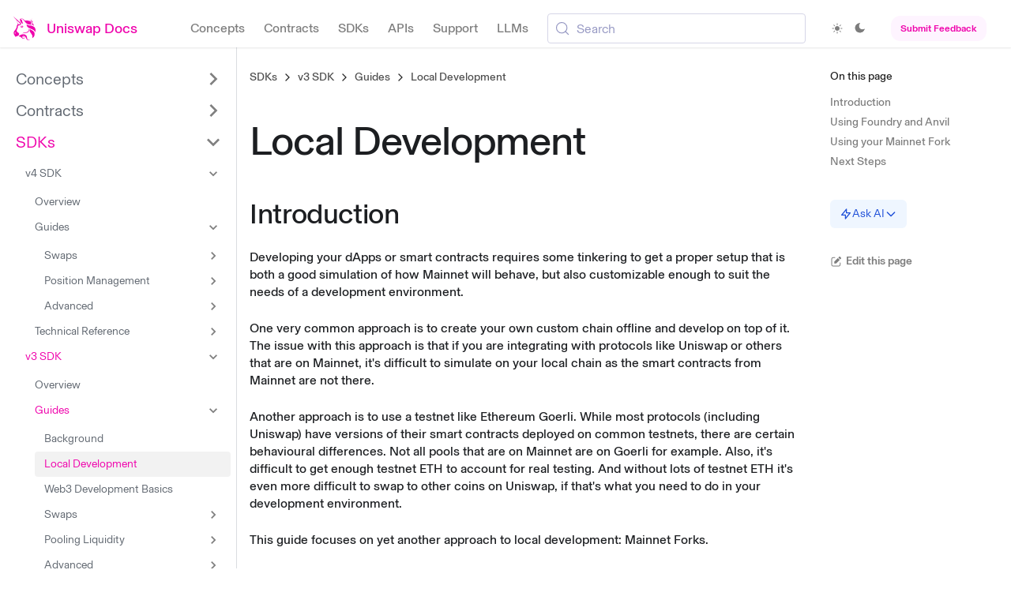

--- FILE ---
content_type: text/html; charset=utf-8
request_url: https://docs.uniswap.org/sdk/v3/guides/local-development
body_size: 16179
content:
<!doctype html>
<html lang="en" dir="ltr" class="docs-wrapper plugin-docs plugin-id-default docs-version-current docs-doc-page docs-doc-id-sdk/v3/guides/local-development" data-has-hydrated="false">
<head>
<meta charset="UTF-8">
<meta name="generator" content="Docusaurus v3.9.2">
<title data-rh="true">Local Development | Uniswap</title><meta data-rh="true" name="viewport" content="width=device-width,initial-scale=1"><meta data-rh="true" name="twitter:card" content="summary_large_image"><meta data-rh="true" property="og:image" content="https://docs.uniswap.org/img/twitter_card_bg.jpg"><meta data-rh="true" name="twitter:image" content="https://docs.uniswap.org/img/twitter_card_bg.jpg"><meta data-rh="true" property="og:url" content="https://docs.uniswap.org/sdk/v3/guides/local-development"><meta data-rh="true" property="og:locale" content="en"><meta data-rh="true" name="docusaurus_locale" content="en"><meta data-rh="true" name="docsearch:language" content="en"><meta data-rh="true" name="docusaurus_version" content="current"><meta data-rh="true" name="docusaurus_tag" content="docs-default-current"><meta data-rh="true" name="docsearch:version" content="current"><meta data-rh="true" name="docsearch:docusaurus_tag" content="docs-default-current"><meta data-rh="true" property="og:title" content="Local Development | Uniswap"><meta data-rh="true" name="description" content="Introduction"><meta data-rh="true" property="og:description" content="Introduction"><link data-rh="true" rel="icon" href="/img/favicon.png"><link data-rh="true" rel="canonical" href="https://docs.uniswap.org/sdk/v3/guides/local-development"><link data-rh="true" rel="alternate" href="https://docs.uniswap.org/sdk/v3/guides/local-development" hreflang="en"><link data-rh="true" rel="alternate" href="https://docs.uniswap.org/sdk/v3/guides/local-development" hreflang="x-default"><link data-rh="true" rel="preconnect" href="https://S0IDD0YGLZ-dsn.algolia.net" crossorigin="anonymous"><link rel="search" type="application/opensearchdescription+xml" title="Uniswap" href="/opensearch.xml">




<meta name="referrer" content="strict-origin-when-cross-origin">
<link rel="stylesheet" href="https://cdn.jsdelivr.net/npm/katex@0.13.24/dist/katex.min.css" integrity="sha384-odtC+0UGzzFL/6PNoE8rX/SPcQDXBJ+uRepguP4QkPCm2LBxH3FA3y+fKSiJ+AmM" crossorigin="anonymous"><link rel="stylesheet" href="/assets/css/styles.a6b844a3.css">
<script src="/assets/js/runtime~main.f62a5a69.js" defer="defer"></script>
<script src="/assets/js/main.19743e8a.js" defer="defer"></script>
</head>
<body class="navigation-with-keyboard">
<svg style="display: none;"><defs>
<symbol id="theme-svg-external-link" viewBox="0 0 24 24"><path fill="currentColor" d="M21 13v10h-21v-19h12v2h-10v15h17v-8h2zm3-12h-10.988l4.035 4-6.977 7.07 2.828 2.828 6.977-7.07 4.125 4.172v-11z"/></symbol>
</defs></svg>
<script>!function(){var t=function(){try{return new URLSearchParams(window.location.search).get("docusaurus-theme")}catch(t){}}()||function(){try{return window.localStorage.getItem("theme")}catch(t){}}();document.documentElement.setAttribute("data-theme",t||(window.matchMedia("(prefers-color-scheme: dark)").matches?"dark":"light")),document.documentElement.setAttribute("data-theme-choice",t||"system")}(),function(){try{const c=new URLSearchParams(window.location.search).entries();for(var[t,e]of c)if(t.startsWith("docusaurus-data-")){var a=t.replace("docusaurus-data-","data-");document.documentElement.setAttribute(a,e)}}catch(t){}}()</script><div id="__docusaurus"><div role="region" aria-label="Skip to main content"><a class="skipToContent_fXgn" href="#__docusaurus_skipToContent_fallback">Skip to main content</a></div><nav aria-label="Main" class="navbar navbar--fixed-top fixed left-0 right-0 z-nav flex w-screen justify-center bg-light-surface-1 dark:bg-dark-surface-1 dark:border-dark-surface-3"><div class="navbar__inner w-full h-nav-h flex flex-row items-center px-4 py-[1.15625rem] sm:px-[0.9375rem] sm:py-3"><a class="flex flex-row items-center flex-shrink-0" target="_self" aria-label="Uniswap Documentation Home" href="/"><svg class="MiniUnicon w-8 h-8 mr-3" viewBox="0 0 96 96" fill="none" xmlns="http://www.w3.org/2000/svg"><path d="M32.1304 9.55767C30.947 9.37684 30.8971 9.35561 31.454 9.27131C32.5212 9.10963 35.0413 9.32997 36.7779 9.73674C40.8321 10.686 44.5213 13.1178 48.4591 17.4366L49.5053 18.5839L51.0019 18.3469C57.3068 17.3489 63.7208 18.1421 69.0855 20.5832C70.5613 21.2548 72.8883 22.5917 73.179 22.9353C73.2716 23.0448 73.4417 23.7495 73.5569 24.5016C73.9554 27.1034 73.7559 29.0978 72.9481 30.5873C72.5084 31.3979 72.4839 31.6548 72.7794 32.3485C73.0154 32.9021 73.6732 33.3118 74.3245 33.3109C75.6577 33.3091 77.0927 31.1863 77.7575 28.2325L78.0216 27.0592L78.5448 27.643C81.4146 30.8457 83.6686 35.2134 84.0558 38.3224L84.1566 39.133L83.6743 38.3961C82.8441 37.128 82.01 36.2648 80.9418 35.5686C79.0164 34.3137 76.9805 33.8866 71.5888 33.6067C66.7192 33.3539 63.9632 32.9442 61.2304 32.0664C56.5808 30.5732 54.2369 28.5845 48.7138 21.4466C46.2606 18.2762 44.7443 16.5221 43.236 15.1094C39.8088 11.8997 36.4412 10.2163 32.1304 9.55767Z" class="fill-light-accent-1 dark:fill-dark-accent-1"></path><path d="M74.2773 16.6364C74.3999 14.512 74.6924 13.1107 75.2804 11.831C75.5131 11.3244 75.7312 10.9099 75.7649 10.9099C75.7986 10.9099 75.6974 11.2838 75.54 11.7406C75.1125 12.9826 75.0423 14.6813 75.3368 16.6577C75.7106 19.1653 75.9232 19.5271 78.6139 22.236C79.8759 23.5065 81.3439 25.109 81.876 25.7969L82.8437 27.0479L81.876 26.1539C80.6928 25.0606 77.9714 22.9285 77.3703 22.6237C76.9673 22.4193 76.9073 22.4228 76.6587 22.6666C76.4296 22.8912 76.3813 23.2287 76.3495 24.8242C76.3 27.3109 75.956 28.9071 75.1254 30.503C74.6763 31.3662 74.6055 31.182 75.012 30.2077C75.3154 29.4802 75.3462 29.1604 75.344 26.7531C75.3393 21.9163 74.7564 20.7535 71.3376 18.7615C70.4716 18.2569 69.0446 17.5291 68.1666 17.1441C67.2886 16.7592 66.5912 16.4239 66.6166 16.3989C66.7134 16.3039 70.0474 17.2625 71.3893 17.771C73.3854 18.5273 73.7149 18.6253 73.9573 18.5341C74.1198 18.4729 74.1984 18.0068 74.2773 16.6364Z" class="fill-light-accent-1 dark:fill-dark-accent-1"></path><path d="M34.4292 24.9109C32.0267 21.6528 30.5402 16.6574 30.862 12.9231L30.9615 11.7675L31.5084 11.8658C32.5354 12.0503 34.3061 12.6995 35.1353 13.1956C37.4106 14.5568 38.3957 16.3489 39.3978 20.9508C39.6914 22.2987 40.0765 23.8241 40.2537 24.3405C40.539 25.1717 41.6171 27.1133 42.4936 28.3743C43.1249 29.2824 42.7056 29.7128 41.31 29.5887C39.1787 29.3992 36.2917 27.4365 34.4292 24.9109Z" class="fill-light-accent-1 dark:fill-dark-accent-1"></path><path d="M71.3633 49.1593C60.1356 44.7064 56.1812 40.8412 56.1812 34.3196C56.1812 33.3598 56.2148 32.5746 56.2557 32.5746C56.2965 32.5746 56.7309 32.8913 57.221 33.2785C59.4977 35.0772 62.0472 35.8455 69.1052 36.8598C73.2585 37.4567 75.5958 37.9387 77.7518 38.6431C84.6046 40.8818 88.8445 45.4249 89.8555 51.6129C90.1494 53.4109 89.9771 56.7828 89.5007 58.5599C89.1247 59.9635 87.9771 62.4936 87.6727 62.5905C87.5884 62.6175 87.5056 62.2989 87.4839 61.8654C87.3685 59.5419 86.1765 57.2797 84.1746 55.5852C81.8985 53.6586 78.8404 52.1247 71.3633 49.1593Z" class="fill-light-accent-1 dark:fill-dark-accent-1"></path><path d="M63.4811 51.0092C63.3404 50.1846 63.0964 49.1316 62.9389 48.6691L62.6524 47.8283L63.1845 48.4167C63.9209 49.2308 64.5028 50.2726 64.996 51.6602C65.3724 52.7192 65.4148 53.0342 65.4119 54.7551C65.4091 56.4447 65.362 56.7988 65.0145 57.7521C64.4664 59.2552 63.7862 60.3211 62.6449 61.4652C60.5939 63.5212 57.9571 64.6596 54.1519 65.1318C53.4905 65.2137 51.5627 65.352 49.8679 65.4388C45.5968 65.6577 42.7857 66.1097 40.2597 66.9833C39.8966 67.109 39.5723 67.1854 39.5394 67.153C39.4372 67.0528 41.157 66.0429 42.5775 65.3689C44.5805 64.4185 46.5743 63.8999 51.0416 63.1671C53.2484 62.805 55.5274 62.3658 56.1061 62.191C61.571 60.5405 64.3801 56.2813 63.4811 51.0092Z" class="fill-light-accent-1 dark:fill-dark-accent-1"></path><path d="M68.628 60.013C67.1362 56.8543 66.7936 53.8044 67.6109 50.9601C67.6984 50.6562 67.8389 50.4075 67.9236 50.4075C68.008 50.4075 68.3601 50.5949 68.7057 50.824C69.3931 51.2798 70.7718 52.0475 74.4448 54.0202C79.0283 56.4817 81.6416 58.3877 83.4186 60.5654C84.975 62.4726 85.9381 64.6446 86.4017 67.2933C86.6641 68.7936 86.5103 72.4036 86.1195 73.9144C84.8872 78.678 82.0231 82.4198 77.938 84.6032C77.3395 84.923 76.8022 85.1857 76.744 85.1869C76.6859 85.188 76.904 84.6418 77.2287 83.973C78.6029 81.1434 78.7594 78.3909 77.7204 75.3272C77.0842 73.4514 75.7872 71.1624 73.1683 67.2939C70.1235 62.7961 69.377 61.5991 68.628 60.013Z" class="fill-light-accent-1 dark:fill-dark-accent-1"></path><path d="M26.4558 77.0564C30.6223 73.5911 35.8064 71.1292 40.5287 70.3736C42.5638 70.0479 45.9541 70.1772 47.8386 70.6523C50.8594 71.4138 53.5617 73.1194 54.967 75.1515C56.3404 77.1376 56.9297 78.8683 57.5431 82.719C57.7851 84.238 58.0483 85.7634 58.128 86.1087C58.5887 88.1044 59.4852 89.6996 60.5962 90.5008C62.3608 91.7729 65.3993 91.8521 68.3884 90.7035C68.8957 90.5086 69.3361 90.3739 69.3671 90.4042C69.4754 90.5103 67.9703 91.5028 66.9085 92.0252C65.4797 92.7282 64.3436 93 62.834 93C60.0964 93 57.8236 91.6282 55.9271 88.8311C55.5538 88.2806 54.715 86.6318 54.0629 85.1671C52.0606 80.6684 51.0718 79.2979 48.7468 77.798C46.7235 76.493 44.1142 76.2592 42.1512 77.2073C39.5726 78.4527 38.8532 81.6985 40.7 83.7555C41.434 84.573 42.8028 85.2782 43.9221 85.4153C46.016 85.6719 47.8154 84.1027 47.8154 82.0203C47.8154 80.6682 47.2878 79.8965 45.9596 79.3061C44.1456 78.4998 42.1957 79.4423 42.205 81.121C42.2091 81.8368 42.5255 82.2863 43.2539 82.611C43.7213 82.8192 43.7321 82.8357 43.351 82.7578C41.6866 82.4178 41.2966 80.4412 42.6349 79.129C44.2416 77.5538 47.5641 78.2488 48.705 80.3991C49.1844 81.3022 49.24 83.101 48.8221 84.187C47.8869 86.6181 45.1598 87.8964 42.3934 87.2008C40.5099 86.7271 39.743 86.2142 37.4721 83.9103C33.5261 79.9063 31.9942 79.1304 26.3055 78.2556L25.2153 78.088L26.4558 77.0564Z" class="fill-light-accent-1 dark:fill-dark-accent-1"></path><path fill-rule="evenodd" clip-rule="evenodd" d="M7.94072 5.39491C21.1185 21.1494 30.1946 27.6495 31.2033 29.0228C32.036 30.1567 31.7226 31.1761 30.2959 31.9751C29.5026 32.4193 27.8715 32.8694 27.0548 32.8694C26.1311 32.8694 25.814 32.5184 25.814 32.5184C25.2784 32.018 24.9767 32.1055 22.2264 27.2966C18.408 21.4603 15.2126 16.6189 15.1254 16.5379C14.9238 16.3504 14.9273 16.3568 21.8371 28.5351C22.9535 31.0734 22.0591 32.0051 22.0591 32.3666C22.0591 33.1021 21.8554 33.4886 20.9344 34.5005C19.3991 36.1877 18.7128 38.0835 18.2173 42.0069C17.6619 46.4049 16.1001 49.5117 11.7718 54.8288C9.23824 57.9413 8.82367 58.5118 8.18437 59.7663C7.37912 61.3461 7.1577 62.2309 7.06796 64.2259C6.97311 66.335 7.15784 67.6975 7.81203 69.7141C8.38474 71.4796 8.98255 72.6453 10.5108 74.977C11.8297 76.9892 12.5891 78.4845 12.5891 79.0694C12.5891 79.5349 12.6793 79.5355 14.723 79.0809C19.6139 77.993 23.5853 76.0796 25.8189 73.7348C27.2012 72.2834 27.5257 71.4819 27.5363 69.4931C27.5432 68.1921 27.4967 67.9198 27.1397 67.1714C26.5586 65.9533 25.5007 64.9405 23.1689 63.3703C20.1137 61.3131 18.8088 59.6568 18.4484 57.3791C18.1527 55.5102 18.4957 54.1916 20.1859 50.7022C21.9353 47.0904 22.3688 45.5513 22.6621 41.9108C22.8515 39.5587 23.1138 38.6311 23.7998 37.8866C24.5153 37.1102 25.1594 36.8473 26.9302 36.6089C29.817 36.2205 31.6553 35.4847 33.1663 34.1132C34.477 32.9234 35.0255 31.777 35.1097 30.0512L35.1736 28.743L34.4411 27.9018C31.7884 24.8552 6.16425 3 6.00101 3C5.96614 3 6.83904 4.07778 7.94072 5.39491ZM14.0782 66.6124C14.6779 65.5661 14.3593 64.221 13.3561 63.564C12.4081 62.9431 10.9356 63.2355 10.9356 64.0446C10.9356 64.2915 11.0742 64.4711 11.3866 64.6295C11.9125 64.8961 11.9507 65.1959 11.5369 65.8086C11.1178 66.429 11.1516 66.9746 11.6324 67.3453C12.4071 67.9429 13.5038 67.6142 14.0782 66.6124Z" class="fill-light-accent-1 dark:fill-dark-accent-1"></path><path fill-rule="evenodd" clip-rule="evenodd" d="M36.9954 37.2951C35.6402 37.7051 34.3228 39.12 33.915 40.6035C33.6662 41.5086 33.8074 43.0961 34.18 43.5865C34.782 44.3783 35.3642 44.587 36.9406 44.5761C40.0269 44.5549 42.7099 43.251 43.0218 41.621C43.2775 40.2849 42.0992 38.4332 40.476 37.6203C39.6385 37.201 37.8572 37.0346 36.9954 37.2951ZM40.6034 40.0741C41.0793 39.408 40.8711 38.688 40.0616 38.2011C38.5201 37.2739 36.189 38.0412 36.189 39.4756C36.189 40.1897 37.4046 40.9687 38.5189 40.9687C39.2606 40.9687 40.2755 40.5331 40.6034 40.0741Z" class="fill-light-accent-1 dark:fill-dark-accent-1"></path></svg><p class="Navbar__logo-text body-1 text-light-accent-1 dark:text-dark-accent-1 mb-0">Uniswap Docs</p></a><div class="flex flex-row items-center sm:hidden gap-3 ml-auto"><div class="flex-1 min-w-0"><div><button type="button" class="DocSearch DocSearch-Button" aria-label="Search (Meta+k)" aria-keyshortcuts="Meta+k"><span class="DocSearch-Button-Container"><svg width="20" height="20" class="DocSearch-Search-Icon" viewBox="0 0 24 24" aria-hidden="true"><circle cx="11" cy="11" r="8" stroke="currentColor" fill="none" stroke-width="1.4"></circle><path d="m21 21-4.3-4.3" stroke="currentColor" fill="none" stroke-linecap="round" stroke-linejoin="round"></path></svg><span class="DocSearch-Button-Placeholder">Search</span></span><span class="DocSearch-Button-Keys"></span></button></div></div><button class="flex items-center"><svg width="24" height="24" viewBox="0 0 24 24" fill="none" xmlns="http://www.w3.org/2000/svg"><path d="M2 6C2 5.448 2.448 5 3 5H21C21.552 5 22 5.448 22 6C22 6.552 21.552 7 21 7H3C2.448 7 2 6.552 2 6ZM21 11H3C2.448 11 2 11.448 2 12C2 12.552 2.448 13 3 13H21C21.552 13 22 12.552 22 12C22 11.448 21.552 11 21 11ZM21 17H3C2.448 17 2 17.448 2 18C2 18.552 2.448 19 3 19H21C21.552 19 22 18.552 22 18C22 17.448 21.552 17 21 17Z" class="fill-light-neutral-2 dark:fill-dark-neutral-2"></path></svg></button></div><div class="hidden sm:flex flex-1 justify-end items-center space-x-6 mr-4"><nav class="flex flex-row items-center space-x-6"><a class="body-2 text-light-neutral-2 dark:text-dark-neutral-2 hover:text-light-accent-1 hover:dark:text-dark-accent-1 transition-colors" href="/concepts/overview">Concepts</a><a class="body-2 text-light-neutral-2 dark:text-dark-neutral-2 hover:text-light-accent-1 hover:dark:text-dark-accent-1 transition-colors" href="/contracts/v4/overview">Contracts</a><a class="body-2 text-light-neutral-2 dark:text-dark-neutral-2 hover:text-light-accent-1 hover:dark:text-dark-accent-1 transition-colors" href="/sdk/v4/overview">SDKs</a><a class="body-2 text-light-neutral-2 dark:text-dark-neutral-2 hover:text-light-accent-1 hover:dark:text-dark-accent-1 transition-colors" href="/api/subgraph/overview">APIs</a><a class="body-2 text-light-neutral-2 dark:text-dark-neutral-2 hover:text-light-accent-1 hover:dark:text-dark-accent-1 transition-colors" href="/builder-support/get-funded">Support</a><a class="body-2 text-light-neutral-2 dark:text-dark-neutral-2 hover:text-light-accent-1 hover:dark:text-dark-accent-1 transition-colors" href="/llms/overview">LLMs</a></nav><div><button type="button" class="DocSearch DocSearch-Button" aria-label="Search (Meta+k)" aria-keyshortcuts="Meta+k"><span class="DocSearch-Button-Container"><svg width="20" height="20" class="DocSearch-Search-Icon" viewBox="0 0 24 24" aria-hidden="true"><circle cx="11" cy="11" r="8" stroke="currentColor" fill="none" stroke-width="1.4"></circle><path d="m21 21-4.3-4.3" stroke="currentColor" fill="none" stroke-linecap="round" stroke-linejoin="round"></path></svg><span class="DocSearch-Button-Placeholder">Search</span></span><span class="DocSearch-Button-Keys"></span></button></div><button class="group relative inline-flex h-8 w-[3.75rem] items-center rounded-full bg-dark-surface-3" aria-label="Toggle theme" id="headlessui-switch-:Rupah:" role="switch" type="button" tabindex="0" aria-checked="true" data-headlessui-state="checked" data-checked=""><span class="flex h-6 w-6 translate-x-1 items-center justify-center rounded-full bg-white transition group-data-[checked]:translate-x-8"><svg class="h-4 w-4" viewBox="0 0 16 16" fill="none" xmlns="http://www.w3.org/2000/svg"><path class="fill-light-neutral-2 dark:fill-dark-neutral-2" d="M8.75534 1.33337C8.75734 1.33337 8.76001 1.33337 8.76201 1.33337C8.97468 1.33337 9.06667 1.59538 8.90667 1.73338C7.786 2.69804 7.17002 4.2147 7.48402 5.84937C7.83268 7.66337 9.32535 9.04403 11.182 9.29203C12.3547 9.4487 13.4407 9.15203 14.304 8.55937C14.4793 8.4387 14.712 8.59804 14.6594 8.80204C13.9234 11.6794 11.084 13.73 7.84467 13.268C5.15401 12.884 3.02935 10.7247 2.71068 8.06337C2.54402 6.67537 2.85933 5.36738 3.51333 4.28005C4.57333 2.51605 6.52401 1.33337 8.75534 1.33337Z"></path></svg></span><svg class="absolute left-2 h-4 w-4" viewBox="0 0 16 16" fill="none" xmlns="http://www.w3.org/2000/svg"><path class="fill-light-neutral-2 dark:fill-dark-neutral-2" d="M11 8C11 9.654 9.654 11 8 11C6.346 11 5 9.654 5 8C5 6.346 6.346 5 8 5C9.654 5 11 6.346 11 8ZM8.5 3.33333V2C8.5 1.724 8.276 1.5 8 1.5C7.724 1.5 7.5 1.724 7.5 2V3.33333C7.5 3.60933 7.724 3.83333 8 3.83333C8.276 3.83333 8.5 3.60933 8.5 3.33333ZM8.5 14V12.6667C8.5 12.3907 8.276 12.1667 8 12.1667C7.724 12.1667 7.5 12.3907 7.5 12.6667V14C7.5 14.276 7.724 14.5 8 14.5C8.276 14.5 8.5 14.276 8.5 14ZM3.83333 8C3.83333 7.724 3.60933 7.5 3.33333 7.5H2C1.724 7.5 1.5 7.724 1.5 8C1.5 8.276 1.724 8.5 2 8.5H3.33333C3.60933 8.5 3.83333 8.276 3.83333 8ZM14.5 8C14.5 7.724 14.276 7.5 14 7.5H12.6667C12.3907 7.5 12.1667 7.724 12.1667 8C12.1667 8.276 12.3907 8.5 12.6667 8.5H14C14.276 8.5 14.5 8.276 14.5 8ZM5.054 5.054C5.24933 4.85866 5.24933 4.54199 5.054 4.34666L4.11133 3.40399C3.91599 3.20866 3.59933 3.20866 3.40399 3.40399C3.20866 3.59933 3.20866 3.91599 3.40399 4.11133L4.34666 5.054C4.44399 5.15133 4.57199 5.20066 4.69999 5.20066C4.82799 5.20066 4.956 5.15133 5.054 5.054ZM12.596 12.596C12.7913 12.4007 12.7913 12.084 12.596 11.8887L11.6533 10.946C11.458 10.7507 11.1413 10.7507 10.946 10.946C10.7507 11.1413 10.7507 11.458 10.946 11.6533L11.8887 12.596C11.986 12.6933 12.114 12.7427 12.242 12.7427C12.37 12.7427 12.4987 12.694 12.596 12.596ZM4.11133 12.596L5.054 11.6533C5.24933 11.458 5.24933 11.1413 5.054 10.946C4.85866 10.7507 4.54199 10.7507 4.34666 10.946L3.40399 11.8887C3.20866 12.084 3.20866 12.4007 3.40399 12.596C3.50133 12.6933 3.62932 12.7427 3.75732 12.7427C3.88532 12.7427 4.01333 12.694 4.11133 12.596ZM11.6533 5.054L12.596 4.11133C12.7913 3.91599 12.7913 3.59933 12.596 3.40399C12.4007 3.20866 12.084 3.20866 11.8887 3.40399L10.946 4.34666C10.7507 4.54199 10.7507 4.85866 10.946 5.054C11.0433 5.15133 11.1713 5.20066 11.2993 5.20066C11.4273 5.20066 11.5553 5.15133 11.6533 5.054Z"></path></svg><svg class="absolute right-2 h-4 w-4" viewBox="0 0 16 16" fill="none" xmlns="http://www.w3.org/2000/svg"><path class="fill-light-neutral-2 dark:fill-dark-neutral-2" d="M8.75534 1.33337C8.75734 1.33337 8.76001 1.33337 8.76201 1.33337C8.97468 1.33337 9.06667 1.59538 8.90667 1.73338C7.786 2.69804 7.17002 4.2147 7.48402 5.84937C7.83268 7.66337 9.32535 9.04403 11.182 9.29203C12.3547 9.4487 13.4407 9.15203 14.304 8.55937C14.4793 8.4387 14.712 8.59804 14.6594 8.80204C13.9234 11.6794 11.084 13.73 7.84467 13.268C5.15401 12.884 3.02935 10.7247 2.71068 8.06337C2.54402 6.67537 2.85933 5.36738 3.51333 4.28005C4.57333 2.51605 6.52401 1.33337 8.75534 1.33337Z"></path></svg></button><a href="https://share.hsforms.com/14XvN41xQTyC8KPamgaM8Jwsdca9" target="_blank" rel="noreferrer" class="button-label-4 py-2 px-3 bg-light-accent-2 dark:bg-dark-accent-2 hover:bg-light-accent-2-hovered hover:dark:bg-dark-accent-2-hovered transition rounded-small"><span class="text-light-accent-1 dark:text-dark-accent-1">Submit Feedback</span></a></div></div><div role="presentation" class="navbar-sidebar__backdrop"></div></nav><div id="__docusaurus_skipToContent_fallback" class="theme-layout-main main-wrapper mainWrapper_z2l0"><div class="docsWrapper_hBAB"><button aria-label="Scroll back to top" class="clean-btn theme-back-to-top-button backToTopButton_sjWU" type="button"></button><div class="docRoot_UBD9"><aside class="theme-doc-sidebar-container docSidebarContainer_YfHR"><div class="sidebarViewport_aRkj"><div class="sidebar_njMd"><nav aria-label="Docs sidebar" class="menu thin-scrollbar menu_SIkG"><ul class="theme-doc-sidebar-menu menu__list"><div><li class="theme-doc-sidebar-item-category theme-doc-sidebar-item-category-level-1 menu__list-item menu__list-item--collapsed"><div class="menu__list-item-collapsible"><a class="categoryLink_byQd menu__link menu__link--sublist" href="/concepts/overview"><span title="Concepts" class="categoryLinkLabel_W154">Concepts</span></a><button aria-label="Expand sidebar category &#x27;Concepts&#x27;" aria-expanded="false" type="button" class="clean-btn menu__caret"></button></div></li></div><div><li class="theme-doc-sidebar-item-category theme-doc-sidebar-item-category-level-1 menu__list-item menu__list-item--collapsed"><div class="menu__list-item-collapsible"><a class="categoryLink_byQd menu__link menu__link--sublist" href="/contracts/v4/overview"><span title="Contracts" class="categoryLinkLabel_W154">Contracts</span></a><button aria-label="Expand sidebar category &#x27;Contracts&#x27;" aria-expanded="false" type="button" class="clean-btn menu__caret"></button></div></li></div><div><li class="theme-doc-sidebar-item-category theme-doc-sidebar-item-category-level-1 menu__list-item"><div class="menu__list-item-collapsible"><a class="categoryLink_byQd menu__link menu__link--sublist menu__link--active" href="/sdk/v4/overview"><span title="SDKs" class="categoryLinkLabel_W154">SDKs</span></a><button aria-label="Collapse sidebar category &#x27;SDKs&#x27;" aria-expanded="true" type="button" class="clean-btn menu__caret"></button></div><ul class="menu__list"><div><li class="theme-doc-sidebar-item-category theme-doc-sidebar-item-category-level-2 menu__list-item"><div class="menu__list-item-collapsible"><a class="categoryLink_byQd menu__link menu__link--sublist menu__link--sublist-caret" role="button" aria-expanded="true" tabindex="0" href="/sdk/v4/overview"><span title="v4 SDK" class="categoryLinkLabel_W154">v4 SDK</span></a></div><ul class="menu__list"><div><li class="theme-doc-sidebar-item-link theme-doc-sidebar-item-link-level-3 menu__list-item"><a class="menu__link" tabindex="0" href="/sdk/v4/overview"><span title="Overview" class="linkLabel_WmDU">Overview</span></a></li></div><div><li class="theme-doc-sidebar-item-category theme-doc-sidebar-item-category-level-3 menu__list-item"><div class="menu__list-item-collapsible"><a class="categoryLink_byQd menu__link menu__link--sublist menu__link--sublist-caret" role="button" aria-expanded="true" tabindex="0" href="/sdk/v4/guides/swaps/quoting"><span title="Guides" class="categoryLinkLabel_W154">Guides</span></a></div><ul class="menu__list"><div><li class="theme-doc-sidebar-item-category theme-doc-sidebar-item-category-level-4 menu__list-item menu__list-item--collapsed"><div class="menu__list-item-collapsible"><a class="categoryLink_byQd menu__link menu__link--sublist menu__link--sublist-caret" role="button" aria-expanded="false" tabindex="0" href="/sdk/v4/guides/swaps/quoting"><span title="Swaps" class="categoryLinkLabel_W154">Swaps</span></a></div></li></div><div><li class="theme-doc-sidebar-item-category theme-doc-sidebar-item-category-level-4 menu__list-item menu__list-item--collapsed"><div class="menu__list-item-collapsible"><a class="categoryLink_byQd menu__link menu__link--sublist menu__link--sublist-caret" role="button" aria-expanded="false" tabindex="0" href="/sdk/v4/guides/liquidity/position-minting"><span title="Position Management" class="categoryLinkLabel_W154">Position Management</span></a></div></li></div><div><li class="theme-doc-sidebar-item-category theme-doc-sidebar-item-category-level-4 menu__list-item menu__list-item--collapsed"><div class="menu__list-item-collapsible"><a class="categoryLink_byQd menu__link menu__link--sublist menu__link--sublist-caret" role="button" aria-expanded="false" tabindex="0" href="/sdk/v4/guides/advanced/pool-data"><span title="Advanced" class="categoryLinkLabel_W154">Advanced</span></a></div></li></div></ul></li></div><div><li class="theme-doc-sidebar-item-category theme-doc-sidebar-item-category-level-3 menu__list-item menu__list-item--collapsed"><div class="menu__list-item-collapsible"><a class="categoryLink_byQd menu__link menu__link--sublist menu__link--sublist-caret" role="button" aria-expanded="false" tabindex="0" href="/sdk/v4/reference/overview"><span title="Technical Reference" class="categoryLinkLabel_W154">Technical Reference</span></a></div></li></div></ul></li></div><div><li class="theme-doc-sidebar-item-category theme-doc-sidebar-item-category-level-2 menu__list-item"><div class="menu__list-item-collapsible"><a class="categoryLink_byQd menu__link menu__link--sublist menu__link--sublist-caret menu__link--active" role="button" aria-expanded="true" tabindex="0" href="/sdk/v3/overview"><span title="v3 SDK" class="categoryLinkLabel_W154">v3 SDK</span></a></div><ul class="menu__list"><div><li class="theme-doc-sidebar-item-link theme-doc-sidebar-item-link-level-3 menu__list-item"><a class="menu__link" tabindex="0" href="/sdk/v3/overview"><span title="Overview" class="linkLabel_WmDU">Overview</span></a></li></div><div><li class="theme-doc-sidebar-item-category theme-doc-sidebar-item-category-level-3 menu__list-item"><div class="menu__list-item-collapsible"><a class="categoryLink_byQd menu__link menu__link--sublist menu__link--sublist-caret menu__link--active" role="button" aria-expanded="true" tabindex="0" href="/sdk/v3/guides/background"><span title="Guides" class="categoryLinkLabel_W154">Guides</span></a></div><ul class="menu__list"><div><li class="theme-doc-sidebar-item-link theme-doc-sidebar-item-link-level-4 menu__list-item"><a class="menu__link" tabindex="0" href="/sdk/v3/guides/background"><span title="Background" class="linkLabel_WmDU">Background</span></a></li></div><div><li class="theme-doc-sidebar-item-link theme-doc-sidebar-item-link-level-4 menu__list-item"><a class="menu__link menu__link--active" aria-current="page" tabindex="0" href="/sdk/v3/guides/local-development"><span title="Local Development" class="linkLabel_WmDU">Local Development</span></a></li></div><div><li class="theme-doc-sidebar-item-link theme-doc-sidebar-item-link-level-4 menu__list-item"><a class="menu__link" tabindex="0" href="/sdk/v3/guides/web3-development-basics"><span title="Web3 Development Basics" class="linkLabel_WmDU">Web3 Development Basics</span></a></li></div><div><li class="theme-doc-sidebar-item-category theme-doc-sidebar-item-category-level-4 menu__list-item menu__list-item--collapsed"><div class="menu__list-item-collapsible"><a class="categoryLink_byQd menu__link menu__link--sublist menu__link--sublist-caret" role="button" aria-expanded="false" tabindex="0" href="/sdk/v3/guides/swaps/quoting"><span title="Swaps" class="categoryLinkLabel_W154">Swaps</span></a></div></li></div><div><li class="theme-doc-sidebar-item-category theme-doc-sidebar-item-category-level-4 menu__list-item menu__list-item--collapsed"><div class="menu__list-item-collapsible"><a class="categoryLink_byQd menu__link menu__link--sublist menu__link--sublist-caret" role="button" aria-expanded="false" tabindex="0" href="/sdk/v3/guides/liquidity/position-data"><span title="Pooling Liquidity" class="categoryLinkLabel_W154">Pooling Liquidity</span></a></div></li></div><div><li class="theme-doc-sidebar-item-category theme-doc-sidebar-item-category-level-4 menu__list-item menu__list-item--collapsed"><div class="menu__list-item-collapsible"><a class="categoryLink_byQd menu__link menu__link--sublist menu__link--sublist-caret" role="button" aria-expanded="false" tabindex="0" href="/sdk/v3/guides/advanced/introduction"><span title="Advanced" class="categoryLinkLabel_W154">Advanced</span></a></div></li></div></ul></li></div><div><li class="theme-doc-sidebar-item-category theme-doc-sidebar-item-category-level-3 menu__list-item menu__list-item--collapsed"><div class="menu__list-item-collapsible"><a class="categoryLink_byQd menu__link menu__link--sublist menu__link--sublist-caret" role="button" aria-expanded="false" tabindex="0" href="/sdk/v3/reference/overview"><span title="Technical Reference" class="categoryLinkLabel_W154">Technical Reference</span></a></div></li></div></ul></li></div><div><li class="theme-doc-sidebar-item-category theme-doc-sidebar-item-category-level-2 menu__list-item menu__list-item--collapsed"><div class="menu__list-item-collapsible"><a class="categoryLink_byQd menu__link menu__link--sublist menu__link--sublist-caret" role="button" aria-expanded="false" tabindex="0" href="/sdk/web3-react/overview"><span title="web3-react" class="categoryLinkLabel_W154">web3-react</span></a></div></li></div><div><li class="theme-doc-sidebar-item-category theme-doc-sidebar-item-category-level-2 menu__list-item menu__list-item--collapsed"><div class="menu__list-item-collapsible"><a class="categoryLink_byQd menu__link menu__link--sublist menu__link--sublist-caret" role="button" aria-expanded="false" tabindex="0" href="/sdk/core/overview"><span title="Core SDK" class="categoryLinkLabel_W154">Core SDK</span></a></div></li></div><div><li class="theme-doc-sidebar-item-category theme-doc-sidebar-item-category-level-2 menu__list-item menu__list-item--collapsed"><div class="menu__list-item-collapsible"><a class="categoryLink_byQd menu__link menu__link--sublist menu__link--sublist-caret" role="button" aria-expanded="false" tabindex="0" href="/sdk/v2/overview"><span title="v2 SDK" class="categoryLinkLabel_W154">v2 SDK</span></a></div></li></div><div><li class="theme-doc-sidebar-item-category theme-doc-sidebar-item-category-level-2 menu__list-item menu__list-item--collapsed"><div class="menu__list-item-collapsible"><a class="categoryLink_byQd menu__link menu__link--sublist menu__link--sublist-caret" role="button" aria-expanded="false" tabindex="0" href="/sdk/v1/overview"><span title="v1 SDK" class="categoryLinkLabel_W154">v1 SDK</span></a></div></li></div></ul></li></div><div><li class="theme-doc-sidebar-item-category theme-doc-sidebar-item-category-level-1 menu__list-item menu__list-item--collapsed"><div class="menu__list-item-collapsible"><a class="categoryLink_byQd menu__link menu__link--sublist" href="/api/subgraph/overview"><span title="APIs" class="categoryLinkLabel_W154">APIs</span></a><button aria-label="Expand sidebar category &#x27;APIs&#x27;" aria-expanded="false" type="button" class="clean-btn menu__caret"></button></div></li></div><div><li class="theme-doc-sidebar-item-category theme-doc-sidebar-item-category-level-1 menu__list-item menu__list-item--collapsed"><div class="menu__list-item-collapsible"><a class="categoryLink_byQd menu__link menu__link--sublist" href="/builder-support/get-funded"><span title="Support" class="categoryLinkLabel_W154">Support</span></a><button aria-label="Expand sidebar category &#x27;Support&#x27;" aria-expanded="false" type="button" class="clean-btn menu__caret"></button></div></li></div><div><li class="theme-doc-sidebar-item-category theme-doc-sidebar-item-category-level-1 menu__list-item menu__list-item--collapsed"><div class="menu__list-item-collapsible"><a class="categoryLink_byQd menu__link menu__link--sublist" href="/llms/overview"><span title="LLMs" class="categoryLinkLabel_W154">LLMs</span></a><button aria-label="Expand sidebar category &#x27;LLMs&#x27;" aria-expanded="false" type="button" class="clean-btn menu__caret"></button></div></li></div></ul></nav></div></div></aside><main class="docMainContainer_TBSr"><div class="container padding-top--md padding-bottom--lg"><div class="row"><div class="col docItemCol_z5aJ"><div class="docItemContainer_c0TR"><article><nav class="theme-doc-breadcrumbs breadcrumbsContainer_Alpn" aria-label="breadcrumbs"><ul class="breadcrumbs"><li class="breadcrumbs__item"><a class="breadcrumbs__link breadcrumbsItemLink_J6XI" href="/">Home</a></li><li class="breadcrumbs__item"><a class="breadcrumbs__link breadcrumbsItemLink_J6XI" href="/sdk/v4/overview">SDKs</a></li><li class="breadcrumbs__item"><span class="breadcrumbs__link breadcrumbsItemLink_J6XI">v3 SDK</span></li><li class="breadcrumbs__item"><span class="breadcrumbs__link breadcrumbsItemLink_J6XI">Guides</span></li><li class="breadcrumbs__item breadcrumbs__item--active"><a class="breadcrumbs__link breadcrumbsItemLink_J6XI" href="/sdk/v3/guides/local-development">Local Development</a></li></ul></nav><div class="tocCollapsible_ETCw theme-doc-toc-mobile tocMobile_ITEo"><button type="button" class="clean-btn tocCollapsibleButton_TO0P">On this page</button></div><div class="theme-doc-markdown markdown"><header><h1>Local Development</h1></header><h2 class="anchor anchorTargetStickyNavbar_Vzrq" id="introduction">Introduction<a href="#introduction" class="hash-link" aria-label="Direct link to Introduction" title="Direct link to Introduction" translate="no">​</a></h2>
<p>Developing your dApps or smart contracts requires some tinkering to get a proper setup that is both a good simulation of how Mainnet will behave,
but also customizable enough to suit the needs of a development environment.</p>
<p>One very common approach is to create your own custom chain offline and develop on top of it.
The issue with this approach is that if you are integrating with protocols like Uniswap or others that are on Mainnet, it&#x27;s
difficult to simulate on your local chain as the smart contracts from Mainnet are not there.</p>
<p>Another approach is to use a testnet like Ethereum Goerli. While most protocols (including Uniswap) have versions of their smart contracts
deployed on common testnets, there are certain behavioural differences. Not all pools that are on Mainnet are on Goerli for example.
Also, it&#x27;s difficult to get enough testnet ETH to account for real testing. And without lots of testnet ETH it&#x27;s even more difficult
to swap to other coins on Uniswap, if that&#x27;s what you need to do in your development environment.</p>
<p>This guide focuses on yet another approach to local development: Mainnet Forks.</p>
<p>A Mainnet Fork is a local chain that copies the state of Ethereum Mainnet at a given block number. It then gives you access to cheat codes
like wallets with thousands of ETH and RPC URLs that you can use as drop-in replacements of real Mainnet RPCs.</p>
<p>This approach combines the best of all other approaches. You have a local chain that you can manipulate to your liking
and you have real deployments of all the protocols you need to test and develop your dApp or smart contracts.</p>
<div class="theme-admonition theme-admonition-info admonition_xJq3 alert alert--info"><div class="admonitionHeading_Gvgb"><span class="admonitionIcon_Rf37"><svg viewBox="0 0 14 16"><path fill-rule="evenodd" d="M7 2.3c3.14 0 5.7 2.56 5.7 5.7s-2.56 5.7-5.7 5.7A5.71 5.71 0 0 1 1.3 8c0-3.14 2.56-5.7 5.7-5.7zM7 1C3.14 1 0 4.14 0 8s3.14 7 7 7 7-3.14 7-7-3.14-7-7-7zm1 3H6v5h2V4zm0 6H6v2h2v-2z"></path></svg></span>info</div><div class="admonitionContent_BuS1"><p>This guide focuses on Ethereum Mainnet. But you can easily fork any other chain by simply replacing the RPC URL with
one of the network you want to use.</p></div></div>
<p>For this guide, the following packages are used:</p>
<ul>
<li class=""><a href="https://www.npmjs.com/package/@uniswap/v3-sdk" target="_blank" rel="noopener noreferrer" class=""><code>@uniswap/v3-sdk</code></a></li>
<li class=""><a href="https://www.npmjs.com/package/@uniswap/sdk-core" target="_blank" rel="noopener noreferrer" class=""><code>@uniswap/sdk-core</code></a></li>
<li class=""><a href="https://www.npmjs.com/package/ethers" target="_blank" rel="noopener noreferrer" class=""><code>ethers@5</code></a></li>
</ul>
<p>Please note that we use ethers version 5, as this is still the most commonly used version of ethers.js.
If you use version 6, you will need to slightly change the syntax in the examples below.</p>
<div class="theme-admonition theme-admonition-info admonition_xJq3 alert alert--info"><div class="admonitionHeading_Gvgb"><span class="admonitionIcon_Rf37"><svg viewBox="0 0 14 16"><path fill-rule="evenodd" d="M7 2.3c3.14 0 5.7 2.56 5.7 5.7s-2.56 5.7-5.7 5.7A5.71 5.71 0 0 1 1.3 8c0-3.14 2.56-5.7 5.7-5.7zM7 1C3.14 1 0 4.14 0 8s3.14 7 7 7 7-3.14 7-7-3.14-7-7-7zm1 3H6v5h2V4zm0 6H6v2h2v-2z"></path></svg></span>info</div><div class="admonitionContent_BuS1"><p>Forking a chain requires archival data and trace calls. Infura and normal geth instances are by default not archival.
You can get a free archival RPC that you can use to follow this guide and fork Mainnet you can visit <a href="https://www.chainnodes.org/" target="_blank" rel="noopener noreferrer" class="">Chainnodes</a>.</p></div></div>
<h2 class="anchor anchorTargetStickyNavbar_Vzrq" id="using-foundry-and-anvil">Using Foundry and Anvil<a href="#using-foundry-and-anvil" class="hash-link" aria-label="Direct link to Using Foundry and Anvil" title="Direct link to Using Foundry and Anvil" translate="no">​</a></h2>
<p>There are several developer tools to fork Mainnet.
<a href="https://github.com/foundry-rs/foundry/tree/master/crates/anvil" target="_blank" rel="noopener noreferrer" class="">Anvil</a> by foundry is a newcomer that&#x27;s fast and easy to setup.
This guide focuses on Anvil.</p>
<p>As a first step, follow the <a href="https://book.getfoundry.sh/getting-started/installation" target="_blank" rel="noopener noreferrer" class="">installation guide</a> in the foundry book.</p>
<p>Once you have done that, you will be able to fork Mainnet straight away. Run the below command in your terminal:</p>
<p>Make sure that you:</p>
<ul>
<li class="">Replace your API Key (get one by heading to <a href="https://app.chainnodes.org/" target="_blank" rel="noopener noreferrer" class="">Chainnodes</a>)</li>
<li class="">Replace the block number with a recent one, check <a href="https://etherscan.io/" target="_blank" rel="noopener noreferrer" class="">Etherscan</a> for that</li>
<li class="">If you fork a non-Ethereum Mainnet chain, check <a href="https://chainlist.org/" target="_blank" rel="noopener noreferrer" class="">Chainlist</a> for the correct chain id and replace both occurrences in the command below</li>
</ul>
<div class="language-bash codeBlockContainer_Ckt0 theme-code-block" style="--prism-color:#bfc7d5;--prism-background-color:#292d3e"><div class="codeBlockContent_QJqH"><pre tabindex="0" class="prism-code language-bash codeBlock_bY9V thin-scrollbar" style="color:#bfc7d5;background-color:#292d3e"><code class="codeBlockLines_e6Vv"><span class="token-line" style="color:#bfc7d5"><span class="token plain">anvil --fork-url https://mainnet.chainnodes.org/api_key --fork-block-number 17480237 --fork-chain-id 1 --chain-id 1</span><br></span></code></pre></div></div>
<p>Run <code>anvil --help</code> to see all available options.</p>
<p>Once you have done that, you should see something like the below:</p>
<img src="/assets/images/anvil-result-cbdb52a1c3172c2644331ae2e3bf7869.png" alt="anvil result after calling" box-shadow="none">
<p>Your local fork of Mainnet is now running!</p>
<p>And as you can see on the screenshot above, anvil prints a bunch of private keys that are loaded with 10k ETH each.
We will use them going forward to send transactions, including swaps on Uniswap pools.</p>
<div class="theme-admonition theme-admonition-warning admonition_xJq3 alert alert--warning"><div class="admonitionHeading_Gvgb"><span class="admonitionIcon_Rf37"><svg viewBox="0 0 16 16"><path fill-rule="evenodd" d="M8.893 1.5c-.183-.31-.52-.5-.887-.5s-.703.19-.886.5L.138 13.499a.98.98 0 0 0 0 1.001c.193.31.53.501.886.501h13.964c.367 0 .704-.19.877-.5a1.03 1.03 0 0 0 .01-1.002L8.893 1.5zm.133 11.497H6.987v-2.003h2.039v2.003zm0-3.004H6.987V5.987h2.039v4.006z"></path></svg></span>warning</div><div class="admonitionContent_BuS1"><p>Security consideration: This is a fork of Mainnet and the same chain id is used. You have no replay protection to Ethereum Mainnet. So you need to 1: Never use the anvil private keys on a real chain or send funds to it
(they are leaked everywhere) and 2: Not send any transactions to your local fork chain with accounts that you use on Ethereum Mainnet or other real chains.</p></div></div>
<p>If you scroll down in your terminal, near the bottom of the anvil logs you will find your RPC URL.
If you haven&#x27;t changed any configs, it should be <code>127.0.0.1:8545</code>.
This is the RPC URL that you can now use as a drop-in replacement everywhere in your development environment, and interact with it
as if it was real Ethereum Mainnet. You can use the http provider <code>http://127.0.0.1:8545</code> as well as the Websocket provider <code>ws://127.0.0.1:8545</code>.</p>
<p>You can now make a sample RPC request to your http provider using <a href="https://www.postman.com/" target="_blank" rel="noopener noreferrer" class="">Postman</a> using the below:</p>
<p>POST <code>http://127.0.0.1:8545</code></p>
<p>Body:</p>
<div class="language-json codeBlockContainer_Ckt0 theme-code-block" style="--prism-color:#bfc7d5;--prism-background-color:#292d3e"><div class="codeBlockContent_QJqH"><pre tabindex="0" class="prism-code language-json codeBlock_bY9V thin-scrollbar" style="color:#bfc7d5;background-color:#292d3e"><code class="codeBlockLines_e6Vv"><span class="token-line" style="color:#bfc7d5"><span class="token punctuation" style="color:rgb(199, 146, 234)">{</span><span class="token plain"></span><br></span><span class="token-line" style="color:#bfc7d5"><span class="token plain">    </span><span class="token property">&quot;jsonrpc&quot;</span><span class="token operator" style="color:rgb(137, 221, 255)">:</span><span class="token plain"> </span><span class="token string" style="color:rgb(195, 232, 141)">&quot;2.0&quot;</span><span class="token punctuation" style="color:rgb(199, 146, 234)">,</span><span class="token plain"></span><br></span><span class="token-line" style="color:#bfc7d5"><span class="token plain">    </span><span class="token property">&quot;method&quot;</span><span class="token operator" style="color:rgb(137, 221, 255)">:</span><span class="token plain"> </span><span class="token string" style="color:rgb(195, 232, 141)">&quot;eth_chainId&quot;</span><span class="token punctuation" style="color:rgb(199, 146, 234)">,</span><span class="token plain"></span><br></span><span class="token-line" style="color:#bfc7d5"><span class="token plain">    </span><span class="token property">&quot;params&quot;</span><span class="token operator" style="color:rgb(137, 221, 255)">:</span><span class="token plain"> </span><span class="token punctuation" style="color:rgb(199, 146, 234)">[</span><span class="token punctuation" style="color:rgb(199, 146, 234)">]</span><span class="token punctuation" style="color:rgb(199, 146, 234)">,</span><span class="token plain"></span><br></span><span class="token-line" style="color:#bfc7d5"><span class="token plain">    </span><span class="token property">&quot;id&quot;</span><span class="token operator" style="color:rgb(137, 221, 255)">:</span><span class="token plain"> </span><span class="token number" style="color:rgb(247, 140, 108)">1</span><span class="token plain"></span><br></span><span class="token-line" style="color:#bfc7d5"><span class="token plain"></span><span class="token punctuation" style="color:rgb(199, 146, 234)">}</span><br></span></code></pre></div></div>
<p>The result should look like the below (see image below as well):</p>
<div class="language-json codeBlockContainer_Ckt0 theme-code-block" style="--prism-color:#bfc7d5;--prism-background-color:#292d3e"><div class="codeBlockContent_QJqH"><pre tabindex="0" class="prism-code language-json codeBlock_bY9V thin-scrollbar" style="color:#bfc7d5;background-color:#292d3e"><code class="codeBlockLines_e6Vv"><span class="token-line" style="color:#bfc7d5"><span class="token punctuation" style="color:rgb(199, 146, 234)">{</span><span class="token plain"></span><br></span><span class="token-line" style="color:#bfc7d5"><span class="token plain">    </span><span class="token property">&quot;jsonrpc&quot;</span><span class="token operator" style="color:rgb(137, 221, 255)">:</span><span class="token plain"> </span><span class="token string" style="color:rgb(195, 232, 141)">&quot;2.0&quot;</span><span class="token punctuation" style="color:rgb(199, 146, 234)">,</span><span class="token plain"></span><br></span><span class="token-line" style="color:#bfc7d5"><span class="token plain">    </span><span class="token property">&quot;id&quot;</span><span class="token operator" style="color:rgb(137, 221, 255)">:</span><span class="token plain"> </span><span class="token number" style="color:rgb(247, 140, 108)">1</span><span class="token punctuation" style="color:rgb(199, 146, 234)">,</span><span class="token plain"></span><br></span><span class="token-line" style="color:#bfc7d5"><span class="token plain">    </span><span class="token property">&quot;result&quot;</span><span class="token operator" style="color:rgb(137, 221, 255)">:</span><span class="token plain"> </span><span class="token string" style="color:rgb(195, 232, 141)">&quot;0x1&quot;</span><span class="token plain"></span><br></span><span class="token-line" style="color:#bfc7d5"><span class="token plain"></span><span class="token punctuation" style="color:rgb(199, 146, 234)">}</span><br></span></code></pre></div></div>
<img src="/assets/images/postman-chainid-result-6b21251b7d4659fd348e4e0ed4869e52.png" alt="anvil result after calling" box-shadow="none">
<p>As you can see, the chain id is <code>1</code>, just like on Mainnet!</p>
<p>You can find the above example and more in <a href="https://www.postman.com/chainnodes/workspace/uniswap-examples" target="_blank" rel="noopener noreferrer" class="">this Postman workspace</a> under &quot;Local Development&quot;.</p>
<h2 class="anchor anchorTargetStickyNavbar_Vzrq" id="using-your-mainnet-fork">Using your Mainnet Fork<a href="#using-your-mainnet-fork" class="hash-link" aria-label="Direct link to Using your Mainnet Fork" title="Direct link to Using your Mainnet Fork" translate="no">​</a></h2>
<p>Now that you have a running Mainnet Fork, you will be able to use it everywhere in your development setup.
Using one of the private keys provided by anvil, you have access to enough ETH to do endless swaps and smart contract calls.</p>
<p>If you need any other token, you now have the flexibility of swapping your ETH to any token that has a pool deployed on Mainnet.
You basically take your fake ETH and swap it to the token you need.</p>
<p>Check out one of the <a class="" href="/sdk/v3/guides/swaps/trading">guides about swapping</a> and replace the RPC URL with your local anvil HTTP link as above.</p>
<h2 class="anchor anchorTargetStickyNavbar_Vzrq" id="next-steps">Next Steps<a href="#next-steps" class="hash-link" aria-label="Direct link to Next Steps" title="Direct link to Next Steps" translate="no">​</a></h2>
<p>Using the above you are fully equipped to continue following the guides about how to use Uniswap while testing everything locally before
going on Mainnet. You will also be able to reuse what you have learned when you develop your own protocols or dApps.</p>
<p>You can also continue tapping into other developer tools that make smart contract development easier like <a href="https://github.com/foundry-rs/foundry/tree/master/crates/forge" target="_blank" rel="noopener noreferrer" class="">forge</a> from foundry.
To read more about foundry and their developer tooling, visit their <a href="https://github.com/foundry-rs/foundry" target="_blank" rel="noopener noreferrer" class="">GitHub</a> or the <a href="https://book.getfoundry.sh/" target="_blank" rel="noopener noreferrer" class="">foundry book</a>.</p></div><footer class="theme-doc-footer docusaurus-mt-lg"><div class="row margin-top--sm theme-doc-footer-edit-meta-row"><div class="col noPrint_WFHX"><a href="https://github.com/uniswap/uniswap-docs/tree/main/docs/sdk/v3/guides/02-local-development.md" target="_blank" rel="noopener noreferrer" class="theme-edit-this-page"><svg fill="currentColor" height="20" width="20" viewBox="0 0 40 40" class="iconEdit_Z9Sw" aria-hidden="true"><g><path d="m34.5 11.7l-3 3.1-6.3-6.3 3.1-3q0.5-0.5 1.2-0.5t1.1 0.5l3.9 3.9q0.5 0.4 0.5 1.1t-0.5 1.2z m-29.5 17.1l18.4-18.5 6.3 6.3-18.4 18.4h-6.3v-6.2z"></path></g></svg>Edit this page</a></div><div class="col lastUpdated_JAkA"></div></div></footer></article><nav class="docusaurus-mt-lg pagination-nav" aria-label="Docs pages"><a class="pagination-nav__link pagination-nav__link--prev" href="/sdk/v3/guides/background"><div class="pagination-nav__sublabel">Previous</div><div class="pagination-nav__label">Background</div></a><a class="pagination-nav__link pagination-nav__link--next" href="/sdk/v3/guides/web3-development-basics"><div class="pagination-nav__sublabel">Next</div><div class="pagination-nav__label">Web3 Development Basics</div></a></nav></div></div><div class="col col--3 Toc__container"><div><p class="Toc__title">On this page</p><div class="tableOfContents_bqdL thin-scrollbar theme-doc-toc-desktop"><ul class="table-of-contents table-of-contents__left-border"><li><a href="#introduction" class="table-of-contents__link toc-highlight">Introduction</a></li><li><a href="#using-foundry-and-anvil" class="table-of-contents__link toc-highlight">Using Foundry and Anvil</a></li><li><a href="#using-your-mainnet-fork" class="table-of-contents__link toc-highlight">Using your Mainnet Fork</a></li><li><a href="#next-steps" class="table-of-contents__link toc-highlight">Next Steps</a></li></ul></div></div><div class="mt-6 pb-4 border-b border-gray-200 dark:border-gray-700"><div class="relative inline-block w-full"><button class="flex items-center gap-2 px-3 py-2 text-sm bg-blue-50 dark:bg-blue-900/20 text-blue-700 dark:text-blue-300 border border-blue-200 dark:border-blue-700 rounded-md hover:bg-blue-100 dark:hover:bg-blue-900/40 transition-colors" aria-label="Copy to AI assistant"><svg class="w-4 h-4" fill="none" stroke="currentColor" viewBox="0 0 24 24"><path stroke-linecap="round" stroke-linejoin="round" stroke-width="2" d="M13 10V3L4 14h7v7l9-11h-7z"></path></svg>Ask AI<svg class="w-4 h-4 transition-transform" fill="none" stroke="currentColor" viewBox="0 0 24 24"><path stroke-linecap="round" stroke-linejoin="round" stroke-width="2" d="M19 9l-7 7-7-7"></path></svg></button></div></div><div class="flex flex-row space-x-1 items-center group/edit-icon mt-4"><svg class="Toc__edit-icon h-4 w-4" viewBox="0 0 16 16" fill="none" xmlns="http://www.w3.org/2000/svg"><g id="Icon"><path id="Vector" d="M10.6667 14.5001H4C2.388 14.5001 1.5 13.6121 1.5 12.0001V5.33348C1.5 3.72148 2.388 2.83348 4 2.83348H6C6.276 2.83348 6.5 3.05748 6.5 3.33348C6.5 3.60948 6.276 3.83348 6 3.83348H4C2.94867 3.83348 2.5 4.28215 2.5 5.33348V12.0001C2.5 13.0515 2.94867 13.5001 4 13.5001H10.6667C11.718 13.5001 12.1667 13.0515 12.1667 12.0001V10.0001C12.1667 9.72415 12.3907 9.50015 12.6667 9.50015C12.9427 9.50015 13.1667 9.72415 13.1667 10.0001V12.0001C13.1667 13.6121 12.2787 14.5001 10.6667 14.5001ZM13.72 3.35348L12.6466 2.28016C12.2666 1.90682 11.66 1.90681 11.28 2.28681L10.38 3.19349L12.8067 5.62014L13.7133 4.72014C14.0933 4.34014 14.0933 3.73348 13.72 3.35348ZM9.67334 3.90015L5.33333 8.26016V10.6668H7.73999L12.1 6.32681L9.67334 3.90015Z" class="fill-light-neutral-2 dark:fill-dark-neutral-2 group-hover/edit-icon:fill-light-neutral-1 group-hover/edit-icon:dark:fill-dark-neutral-1"></path></g></svg><a href="https://github.com/uniswap/uniswap-docs/tree/main/docs/sdk/v3/guides/02-local-development.md" target="_blank" rel="noopener noreferrer" class="theme-edit-this-page"><svg fill="currentColor" height="20" width="20" viewBox="0 0 40 40" class="iconEdit_Z9Sw" aria-hidden="true"><g><path d="m34.5 11.7l-3 3.1-6.3-6.3 3.1-3q0.5-0.5 1.2-0.5t1.1 0.5l3.9 3.9q0.5 0.4 0.5 1.1t-0.5 1.2z m-29.5 17.1l18.4-18.5 6.3 6.3-18.4 18.4h-6.3v-6.2z"></path></g></svg>Edit this page</a></div></div></div></div></main></div></div></div><footer class="Footer bg-light-surface-1 px-margin-mobile pt-margin-web dark:bg-dark-surface-1 sm:px-margin-web sm:pb-margin-web"><h2 class="sr-only">Footer</h2><div class="default-grid sm:mb-20"><div class="mb-12 hidden items-start sm:col-span-8 sm:flex md:col-span-4 md:mb-0"><a class="flex flex-row items-center" href="/" target="_self"><svg class="MiniUnicon mb-[0.1875rem] h-8 w-8" viewBox="0 0 96 96" fill="none" xmlns="http://www.w3.org/2000/svg"><path d="M32.1304 9.55767C30.947 9.37684 30.8971 9.35561 31.454 9.27131C32.5212 9.10963 35.0413 9.32997 36.7779 9.73674C40.8321 10.686 44.5213 13.1178 48.4591 17.4366L49.5053 18.5839L51.0019 18.3469C57.3068 17.3489 63.7208 18.1421 69.0855 20.5832C70.5613 21.2548 72.8883 22.5917 73.179 22.9353C73.2716 23.0448 73.4417 23.7495 73.5569 24.5016C73.9554 27.1034 73.7559 29.0978 72.9481 30.5873C72.5084 31.3979 72.4839 31.6548 72.7794 32.3485C73.0154 32.9021 73.6732 33.3118 74.3245 33.3109C75.6577 33.3091 77.0927 31.1863 77.7575 28.2325L78.0216 27.0592L78.5448 27.643C81.4146 30.8457 83.6686 35.2134 84.0558 38.3224L84.1566 39.133L83.6743 38.3961C82.8441 37.128 82.01 36.2648 80.9418 35.5686C79.0164 34.3137 76.9805 33.8866 71.5888 33.6067C66.7192 33.3539 63.9632 32.9442 61.2304 32.0664C56.5808 30.5732 54.2369 28.5845 48.7138 21.4466C46.2606 18.2762 44.7443 16.5221 43.236 15.1094C39.8088 11.8997 36.4412 10.2163 32.1304 9.55767Z" class="fill-light-neutral-1 dark:fill-dark-neutral-1"></path><path d="M74.2773 16.6364C74.3999 14.512 74.6924 13.1107 75.2804 11.831C75.5131 11.3244 75.7312 10.9099 75.7649 10.9099C75.7986 10.9099 75.6974 11.2838 75.54 11.7406C75.1125 12.9826 75.0423 14.6813 75.3368 16.6577C75.7106 19.1653 75.9232 19.5271 78.6139 22.236C79.8759 23.5065 81.3439 25.109 81.876 25.7969L82.8437 27.0479L81.876 26.1539C80.6928 25.0606 77.9714 22.9285 77.3703 22.6237C76.9673 22.4193 76.9073 22.4228 76.6587 22.6666C76.4296 22.8912 76.3813 23.2287 76.3495 24.8242C76.3 27.3109 75.956 28.9071 75.1254 30.503C74.6763 31.3662 74.6055 31.182 75.012 30.2077C75.3154 29.4802 75.3462 29.1604 75.344 26.7531C75.3393 21.9163 74.7564 20.7535 71.3376 18.7615C70.4716 18.2569 69.0446 17.5291 68.1666 17.1441C67.2886 16.7592 66.5912 16.4239 66.6166 16.3989C66.7134 16.3039 70.0474 17.2625 71.3893 17.771C73.3854 18.5273 73.7149 18.6253 73.9573 18.5341C74.1198 18.4729 74.1984 18.0068 74.2773 16.6364Z" class="fill-light-neutral-1 dark:fill-dark-neutral-1"></path><path d="M34.4292 24.9109C32.0267 21.6528 30.5402 16.6574 30.862 12.9231L30.9615 11.7675L31.5084 11.8658C32.5354 12.0503 34.3061 12.6995 35.1353 13.1956C37.4106 14.5568 38.3957 16.3489 39.3978 20.9508C39.6914 22.2987 40.0765 23.8241 40.2537 24.3405C40.539 25.1717 41.6171 27.1133 42.4936 28.3743C43.1249 29.2824 42.7056 29.7128 41.31 29.5887C39.1787 29.3992 36.2917 27.4365 34.4292 24.9109Z" class="fill-light-neutral-1 dark:fill-dark-neutral-1"></path><path d="M71.3633 49.1593C60.1356 44.7064 56.1812 40.8412 56.1812 34.3196C56.1812 33.3598 56.2148 32.5746 56.2557 32.5746C56.2965 32.5746 56.7309 32.8913 57.221 33.2785C59.4977 35.0772 62.0472 35.8455 69.1052 36.8598C73.2585 37.4567 75.5958 37.9387 77.7518 38.6431C84.6046 40.8818 88.8445 45.4249 89.8555 51.6129C90.1494 53.4109 89.9771 56.7828 89.5007 58.5599C89.1247 59.9635 87.9771 62.4936 87.6727 62.5905C87.5884 62.6175 87.5056 62.2989 87.4839 61.8654C87.3685 59.5419 86.1765 57.2797 84.1746 55.5852C81.8985 53.6586 78.8404 52.1247 71.3633 49.1593Z" class="fill-light-neutral-1 dark:fill-dark-neutral-1"></path><path d="M63.4811 51.0092C63.3404 50.1846 63.0964 49.1316 62.9389 48.6691L62.6524 47.8283L63.1845 48.4167C63.9209 49.2308 64.5028 50.2726 64.996 51.6602C65.3724 52.7192 65.4148 53.0342 65.4119 54.7551C65.4091 56.4447 65.362 56.7988 65.0145 57.7521C64.4664 59.2552 63.7862 60.3211 62.6449 61.4652C60.5939 63.5212 57.9571 64.6596 54.1519 65.1318C53.4905 65.2137 51.5627 65.352 49.8679 65.4388C45.5968 65.6577 42.7857 66.1097 40.2597 66.9833C39.8966 67.109 39.5723 67.1854 39.5394 67.153C39.4372 67.0528 41.157 66.0429 42.5775 65.3689C44.5805 64.4185 46.5743 63.8999 51.0416 63.1671C53.2484 62.805 55.5274 62.3658 56.1061 62.191C61.571 60.5405 64.3801 56.2813 63.4811 51.0092Z" class="fill-light-neutral-1 dark:fill-dark-neutral-1"></path><path d="M68.628 60.013C67.1362 56.8543 66.7936 53.8044 67.6109 50.9601C67.6984 50.6562 67.8389 50.4075 67.9236 50.4075C68.008 50.4075 68.3601 50.5949 68.7057 50.824C69.3931 51.2798 70.7718 52.0475 74.4448 54.0202C79.0283 56.4817 81.6416 58.3877 83.4186 60.5654C84.975 62.4726 85.9381 64.6446 86.4017 67.2933C86.6641 68.7936 86.5103 72.4036 86.1195 73.9144C84.8872 78.678 82.0231 82.4198 77.938 84.6032C77.3395 84.923 76.8022 85.1857 76.744 85.1869C76.6859 85.188 76.904 84.6418 77.2287 83.973C78.6029 81.1434 78.7594 78.3909 77.7204 75.3272C77.0842 73.4514 75.7872 71.1624 73.1683 67.2939C70.1235 62.7961 69.377 61.5991 68.628 60.013Z" class="fill-light-neutral-1 dark:fill-dark-neutral-1"></path><path d="M26.4558 77.0564C30.6223 73.5911 35.8064 71.1292 40.5287 70.3736C42.5638 70.0479 45.9541 70.1772 47.8386 70.6523C50.8594 71.4138 53.5617 73.1194 54.967 75.1515C56.3404 77.1376 56.9297 78.8683 57.5431 82.719C57.7851 84.238 58.0483 85.7634 58.128 86.1087C58.5887 88.1044 59.4852 89.6996 60.5962 90.5008C62.3608 91.7729 65.3993 91.8521 68.3884 90.7035C68.8957 90.5086 69.3361 90.3739 69.3671 90.4042C69.4754 90.5103 67.9703 91.5028 66.9085 92.0252C65.4797 92.7282 64.3436 93 62.834 93C60.0964 93 57.8236 91.6282 55.9271 88.8311C55.5538 88.2806 54.715 86.6318 54.0629 85.1671C52.0606 80.6684 51.0718 79.2979 48.7468 77.798C46.7235 76.493 44.1142 76.2592 42.1512 77.2073C39.5726 78.4527 38.8532 81.6985 40.7 83.7555C41.434 84.573 42.8028 85.2782 43.9221 85.4153C46.016 85.6719 47.8154 84.1027 47.8154 82.0203C47.8154 80.6682 47.2878 79.8965 45.9596 79.3061C44.1456 78.4998 42.1957 79.4423 42.205 81.121C42.2091 81.8368 42.5255 82.2863 43.2539 82.611C43.7213 82.8192 43.7321 82.8357 43.351 82.7578C41.6866 82.4178 41.2966 80.4412 42.6349 79.129C44.2416 77.5538 47.5641 78.2488 48.705 80.3991C49.1844 81.3022 49.24 83.101 48.8221 84.187C47.8869 86.6181 45.1598 87.8964 42.3934 87.2008C40.5099 86.7271 39.743 86.2142 37.4721 83.9103C33.5261 79.9063 31.9942 79.1304 26.3055 78.2556L25.2153 78.088L26.4558 77.0564Z" class="fill-light-neutral-1 dark:fill-dark-neutral-1"></path><path fill-rule="evenodd" clip-rule="evenodd" d="M7.94072 5.39491C21.1185 21.1494 30.1946 27.6495 31.2033 29.0228C32.036 30.1567 31.7226 31.1761 30.2959 31.9751C29.5026 32.4193 27.8715 32.8694 27.0548 32.8694C26.1311 32.8694 25.814 32.5184 25.814 32.5184C25.2784 32.018 24.9767 32.1055 22.2264 27.2966C18.408 21.4603 15.2126 16.6189 15.1254 16.5379C14.9238 16.3504 14.9273 16.3568 21.8371 28.5351C22.9535 31.0734 22.0591 32.0051 22.0591 32.3666C22.0591 33.1021 21.8554 33.4886 20.9344 34.5005C19.3991 36.1877 18.7128 38.0835 18.2173 42.0069C17.6619 46.4049 16.1001 49.5117 11.7718 54.8288C9.23824 57.9413 8.82367 58.5118 8.18437 59.7663C7.37912 61.3461 7.1577 62.2309 7.06796 64.2259C6.97311 66.335 7.15784 67.6975 7.81203 69.7141C8.38474 71.4796 8.98255 72.6453 10.5108 74.977C11.8297 76.9892 12.5891 78.4845 12.5891 79.0694C12.5891 79.5349 12.6793 79.5355 14.723 79.0809C19.6139 77.993 23.5853 76.0796 25.8189 73.7348C27.2012 72.2834 27.5257 71.4819 27.5363 69.4931C27.5432 68.1921 27.4967 67.9198 27.1397 67.1714C26.5586 65.9533 25.5007 64.9405 23.1689 63.3703C20.1137 61.3131 18.8088 59.6568 18.4484 57.3791C18.1527 55.5102 18.4957 54.1916 20.1859 50.7022C21.9353 47.0904 22.3688 45.5513 22.6621 41.9108C22.8515 39.5587 23.1138 38.6311 23.7998 37.8866C24.5153 37.1102 25.1594 36.8473 26.9302 36.6089C29.817 36.2205 31.6553 35.4847 33.1663 34.1132C34.477 32.9234 35.0255 31.777 35.1097 30.0512L35.1736 28.743L34.4411 27.9018C31.7884 24.8552 6.16425 3 6.00101 3C5.96614 3 6.83904 4.07778 7.94072 5.39491ZM14.0782 66.6124C14.6779 65.5661 14.3593 64.221 13.3561 63.564C12.4081 62.9431 10.9356 63.2355 10.9356 64.0446C10.9356 64.2915 11.0742 64.4711 11.3866 64.6295C11.9125 64.8961 11.9507 65.1959 11.5369 65.8086C11.1178 66.429 11.1516 66.9746 11.6324 67.3453C12.4071 67.9429 13.5038 67.6142 14.0782 66.6124Z" class="fill-light-neutral-1 dark:fill-dark-neutral-1"></path><path fill-rule="evenodd" clip-rule="evenodd" d="M36.9954 37.2951C35.6402 37.7051 34.3228 39.12 33.915 40.6035C33.6662 41.5086 33.8074 43.0961 34.18 43.5865C34.782 44.3783 35.3642 44.587 36.9406 44.5761C40.0269 44.5549 42.7099 43.251 43.0218 41.621C43.2775 40.2849 42.0992 38.4332 40.476 37.6203C39.6385 37.201 37.8572 37.0346 36.9954 37.2951ZM40.6034 40.0741C41.0793 39.408 40.8711 38.688 40.0616 38.2011C38.5201 37.2739 36.189 38.0412 36.189 39.4756C36.189 40.1897 37.4046 40.9687 38.5189 40.9687C39.2606 40.9687 40.2755 40.5331 40.6034 40.0741Z" class="fill-light-neutral-1 dark:fill-dark-neutral-1"></path></svg><p class="body-1 ml-2 text-light-neutral-1 dark:text-dark-neutral-1">Uniswap Docs</p></a></div><div class="col-span-4 sm:col-span-8 sm:flex sm:grid-cols-8 md:col-span-4"><nav class="grid w-full grid-cols-2 gap-gap-large sm:grid-cols-4"><div class="space-y-[0.3125rem]"><h3 class="body-1 text-light-neutral-1 dark:text-dark-neutral-1">Developers</h3><ul><li><a class="TextButton group" href="https://discord.com/invite/uniswap" target="_blank" rel="noreferrer noopener"><span class="decoration-inherit body-2 text-light-neutral-2 dark:text-dark-neutral-2 group-hover:text-light-neutral-1 group-hover:dark:text-dark-neutral-1 transition-colors">Dev Chat</span></a></li><li><a class="TextButton group" href="https://forms.gle/13XtjmkwdXQ2jMn26" target="_blank" rel="noreferrer noopener"><span class="decoration-inherit body-2 text-light-neutral-2 dark:text-dark-neutral-2 group-hover:text-light-neutral-1 group-hover:dark:text-dark-neutral-1 transition-colors">Feedback</span></a></li><li><a class="TextButton group" href="https://blog.uniswap.org/v4-bug-bounty" target="_blank" rel="noreferrer noopener"><span class="decoration-inherit body-2 text-light-neutral-2 dark:text-dark-neutral-2 group-hover:text-light-neutral-1 group-hover:dark:text-dark-neutral-1 transition-colors">Bug Bounty</span></a></li><li><a class="TextButton group" href="https://app.uniswap.org/whitepaper-v4.pdf" target="_blank" rel="noreferrer noopener"><span class="decoration-inherit body-2 text-light-neutral-2 dark:text-dark-neutral-2 group-hover:text-light-neutral-1 group-hover:dark:text-dark-neutral-1 transition-colors">Whitepaper</span></a></li></ul></div><div class="space-y-[0.3125rem]"><h3 class="body-1 text-light-neutral-1 dark:text-dark-neutral-1">GitHub</h3><ul><li><a class="TextButton group" href="https://github.com/Uniswap/v4-core" target="_blank" rel="noreferrer noopener"><span class="decoration-inherit body-2 text-light-neutral-2 dark:text-dark-neutral-2 group-hover:text-light-neutral-1 group-hover:dark:text-dark-neutral-1 transition-colors">uniswap-v4-core</span></a></li><li><a class="TextButton group" href="https://github.com/Uniswap/sdks/tree/main/sdks/v4-sdk" target="_blank" rel="noreferrer noopener"><span class="decoration-inherit body-2 text-light-neutral-2 dark:text-dark-neutral-2 group-hover:text-light-neutral-1 group-hover:dark:text-dark-neutral-1 transition-colors">uniswap-v4-sdk</span></a></li><li><a class="TextButton group" href="https://github.com/Uniswap/v4-periphery" target="_blank" rel="noreferrer noopener"><span class="decoration-inherit body-2 text-light-neutral-2 dark:text-dark-neutral-2 group-hover:text-light-neutral-1 group-hover:dark:text-dark-neutral-1 transition-colors">uniswap-v4-periphery</span></a></li><li><a class="TextButton group" href="/contracts/v4/deployments" target="_self"><span class="decoration-inherit body-2 text-light-neutral-2 dark:text-dark-neutral-2 group-hover:text-light-neutral-1 group-hover:dark:text-dark-neutral-1 transition-colors">Deployment addresses</span></a></li></ul></div><div class="space-y-[0.3125rem]"><h3 class="body-1 text-light-neutral-1 dark:text-dark-neutral-1">Ecosystem</h3><ul><li><a class="TextButton group" href="https://app.uniswap.org/" target="_blank" rel="noreferrer noopener"><span class="decoration-inherit body-2 text-light-neutral-2 dark:text-dark-neutral-2 group-hover:text-light-neutral-1 group-hover:dark:text-dark-neutral-1 transition-colors">App</span></a></li><li><a class="TextButton group" href="https://info.uniswap.org/home" target="_blank" rel="noreferrer noopener"><span class="decoration-inherit body-2 text-light-neutral-2 dark:text-dark-neutral-2 group-hover:text-light-neutral-1 group-hover:dark:text-dark-neutral-1 transition-colors">Analytics</span></a></li><li><a class="TextButton group" href="https://tokenlists.org/" target="_blank" rel="noreferrer noopener"><span class="decoration-inherit body-2 text-light-neutral-2 dark:text-dark-neutral-2 group-hover:text-light-neutral-1 group-hover:dark:text-dark-neutral-1 transition-colors">Token Lists</span></a></li><li><a class="TextButton group" href="https://github.com/Uniswap/brand-assets/raw/main/Uniswap%20Brand%20Assets.zip" target="_blank" rel="noreferrer noopener"><span class="decoration-inherit body-2 text-light-neutral-2 dark:text-dark-neutral-2 group-hover:text-light-neutral-1 group-hover:dark:text-dark-neutral-1 transition-colors">Brand Assets</span></a></li></ul></div><div class="space-y-[0.3125rem]"><h3 class="body-1 text-light-neutral-1 dark:text-dark-neutral-1">Community</h3><ul><li><a class="TextButton group" href="https://uniswapfoundation.org/blog/" target="_blank" rel="noreferrer noopener"><span class="decoration-inherit body-2 text-light-neutral-2 dark:text-dark-neutral-2 group-hover:text-light-neutral-1 group-hover:dark:text-dark-neutral-1 transition-colors">Blog</span></a></li><li><a class="TextButton group" href="https://gov.uniswap.org/" target="_blank" rel="noreferrer noopener"><span class="decoration-inherit body-2 text-light-neutral-2 dark:text-dark-neutral-2 group-hover:text-light-neutral-1 group-hover:dark:text-dark-neutral-1 transition-colors">Governance</span></a></li><li><a class="TextButton group" href="https://twitter.com/Uniswap" target="_blank" rel="noreferrer noopener"><span class="decoration-inherit body-2 text-light-neutral-2 dark:text-dark-neutral-2 group-hover:text-light-neutral-1 group-hover:dark:text-dark-neutral-1 transition-colors">Uniswap Labs Twitter</span></a></li><li><a class="TextButton group" href="https://x.com/UniswapFND" target="_blank" rel="noreferrer noopener"><span class="decoration-inherit body-2 text-light-neutral-2 dark:text-dark-neutral-2 group-hover:text-light-neutral-1 group-hover:dark:text-dark-neutral-1 transition-colors">Uniswap Foundation Twitter</span></a></li></ul></div></nav></div></div><div class="flex flex-col-reverse border-light-surface-3 dark:border-dark-surface-3 sm:flex-row sm:items-center sm:justify-between sm:border-t sm:pt-padding-large"><p class="body-3 my-padding-large text-light-neutral-2 dark:text-dark-neutral-2 sm:my-0">@<!-- -->2026<!-- --> Uniswap Docs</p><div class="flex flex-row space-x-gap-large border-b border-light-surface-3 px-2 py-margin-web dark:border-dark-surface-3 sm:border-0 sm:px-0 sm:py-0"><a class="group" href="https://github.com/uniswap/uniswap-docs" aria-label="Link to Uniswap Labs Github" target="_blank" rel="noreferrer noopener"><svg class="h-6 w-6" viewBox="0 0 24 24" fill="none" xmlns="http://www.w3.org/2000/svg"><path fill-rule="evenodd" clip-rule="evenodd" d="M21 12C21 15.99 18.4 19.36 14.81 20.55C14.38 20.62 14.23 20.35 14.23 20.12C14.23 19.82 14.24 18.85 14.24 17.65C14.24 16.81 13.95 16.26 13.63 15.98C15.63 15.76 17.74 15 17.74 11.54C17.74 10.56 17.39 9.76 16.81 9.13C16.91 8.9 17.22 7.97999 16.73 6.73999C16.73 6.73999 15.97 6.50001 14.25 7.67001C13.53 7.47001 12.76 7.36999 12 7.35999C11.23 7.36999 10.46 7.47001 9.75 7.67001C8.03 6.50001 7.27002 6.73999 7.27002 6.73999C6.78002 7.97999 7.08999 8.9 7.17999 9.13C6.60999 9.76 6.26001 10.56 6.26001 11.54C6.26001 14.99 8.35999 15.76 10.36 15.99C10.1 16.21 9.86998 16.61 9.78998 17.19C9.26998 17.42 7.96998 17.82 7.16998 16.44C7.16998 16.44 6.68998 15.58 5.78998 15.52C5.78998 15.52 4.90998 15.51 5.72998 16.06C5.72998 16.06 6.31998 16.34 6.72998 17.38C6.72998 17.38 7.25001 18.99 9.76001 18.44C9.76001 19.19 9.77002 19.9 9.77002 20.12C9.77002 20.34 9.61 20.62 9.19 20.55C5.6 19.37 3 15.99 3 12C3 7.03 7.03 3 12 3C16.97 3 21 7.03 21 12Z" class="transition-all fill-light-neutral-2 group-hover:fill-light-neutral-1 dark:fill-dark-neutral-2 group-hover:dark:fill-dark-neutral-1"></path></svg></a><a class="group" href="https://x.com/UniswapFND" aria-label="Link to Uniswap Labs X account" target="_blank" rel="noreferrer noopener"><svg class="h-6 w-6" viewBox="0 0 24 24" fill="none" xmlns="http://www.w3.org/2000/svg"><path d="M17.1682 4H19.9268L13.9001 10.8881L20.99 20.2613H15.4386L11.0906 14.5765L6.1155 20.2613H3.35525L9.80139 12.8937L3 4H8.69229L12.6225 9.19611L17.1682 4ZM16.2 18.6102H17.7286L7.86171 5.56442H6.22141L16.2 18.6102Z" class="transition-all fill-light-neutral-2 group-hover:fill-light-neutral-1 dark:fill-dark-neutral-2 group-hover:dark:fill-dark-neutral-1"></path></svg></a><a class="group" href="https://discord.com/invite/uniswap" aria-label="Link to Uniswap Labs Discord" target="_blank" rel="noreferrer noopener"><svg class="h-6 w-6" viewBox="0 0 24 24" fill="none" xmlns="http://www.w3.org/2000/svg"><path d="M18.95 6.26001C17.65 5.67001 16.26 5.24 14.82 5C14.64 5.31 14.44 5.73 14.3 6.06C12.76 5.84 11.24 5.84 9.72001 6.06C9.58001 5.73 9.37002 5.31 9.20002 5C7.75002 5.24 6.36001 5.67001 5.07001 6.26001C2.45001 10.08 1.74001 13.81 2.10001 17.49C3.84001 18.74 5.52002 19.5 7.17002 20C7.57002 19.46 7.94 18.88 8.25 18.27C7.65 18.05 7.08001 17.78 6.54001 17.46C6.68001 17.36 6.82002 17.25 6.95002 17.14C10.24 18.63 13.82 18.63 17.07 17.14C17.21 17.25 17.34 17.36 17.48 17.46C16.94 17.78 16.37 18.05 15.77 18.27C16.08 18.88 16.45 19.46 16.85 20C18.5 19.5 20.19 18.74 21.92 17.49C22.36 13.23 21.23 9.53001 18.97 6.26001H18.95ZM8.68 15.17C7.69 15.17 6.88001 14.27 6.88001 13.17C6.88001 12.07 7.67 11.17 8.68 11.17C9.69 11.17 10.5 12.07 10.48 13.17C10.48 14.27 9.68 15.17 8.68 15.17ZM15.32 15.17C14.33 15.17 13.52 14.27 13.52 13.17C13.52 12.07 14.31 11.17 15.32 11.17C16.33 11.17 17.14 12.07 17.12 13.17C17.12 14.27 16.33 15.17 15.32 15.17Z" class="transition-all fill-light-neutral-2 group-hover:fill-light-neutral-1 dark:fill-dark-neutral-2 group-hover:dark:fill-dark-neutral-1"></path></svg></a></div></div></footer></div>
</body>
</html>

--- FILE ---
content_type: application/javascript; charset=utf-8
request_url: https://docs.uniswap.org/assets/js/main.19743e8a.js
body_size: 229262
content:
/*! For license information please see main.19743e8a.js.LICENSE.txt */
(globalThis.webpackChunk_uniswap_docs=globalThis.webpackChunk_uniswap_docs||[]).push([[38792],{205:(e,t,r)=>{"use strict";r.d(t,{A:()=>a});var n=r(96540);const a=r(38193).A.canUseDOM?n.useLayoutEffect:n.useEffect},2694:(e,t,r)=>{"use strict";var n=r(6925);function a(){}function o(){}o.resetWarningCache=a,e.exports=function(){function e(e,t,r,a,o,i){if(i!==n){var c=new Error("Calling PropTypes validators directly is not supported by the `prop-types` package. Use PropTypes.checkPropTypes() to call them. Read more at http://fb.me/use-check-prop-types");throw c.name="Invariant Violation",c}}function t(){return e}e.isRequired=e;var r={array:e,bigint:e,bool:e,func:e,number:e,object:e,string:e,symbol:e,any:e,arrayOf:t,element:e,elementType:e,instanceOf:t,node:e,objectOf:t,oneOf:t,oneOfType:t,shape:t,exact:t,checkPropTypes:o,resetWarningCache:a};return r.PropTypes=r,r}},2833:e=>{e.exports=function(e,t,r,n){var a=r?r.call(n,e,t):void 0;if(void 0!==a)return!!a;if(e===t)return!0;if("object"!=typeof e||!e||"object"!=typeof t||!t)return!1;var o=Object.keys(e),i=Object.keys(t);if(o.length!==i.length)return!1;for(var c=Object.prototype.hasOwnProperty.bind(t),s=0;s<o.length;s++){var l=o[s];if(!c(l))return!1;var d=e[l],u=t[l];if(!1===(a=r?r.call(n,d,u,l):void 0)||void 0===a&&d!==u)return!1}return!0}},2967:(e,t,r)=>{"use strict";r.d(t,{C:()=>n});const n="default"},3520:(e,t,r)=>{"use strict";r.d(t,{TS:()=>ft,Cn:()=>Ct,A2:()=>St,fz:()=>kt,$:()=>wt,kQ:()=>_t});var n,a=r(74848),o=r(96540),i=r(31635);!function(e){e[e.None=0]="None",e[e.Error=1]="Error",e[e.Warn=2]="Warn",e[e.Verbose=3]="Verbose",e[e.Debug=4]="Debug"}(n||(n={}));var c=function(e){return function(){var t=(0,i.__assign)({},e.config);return{logger:t.loggerProvider,logLevel:t.logLevel}}},s=function(e,t){var r,n;t=(t=t.replace(/\[(\w+)\]/g,".$1")).replace(/^\./,"");try{for(var a=(0,i.__values)(t.split(".")),o=a.next();!o.done;o=a.next()){var c=o.value;if(!(c in e))return;e=e[c]}}catch(s){r={error:s}}finally{try{o&&!o.done&&(n=a.return)&&n.call(a)}finally{if(r)throw r.error}}return e},l=function(e,t){return function(){var r,n,a={};try{for(var o=(0,i.__values)(t),c=o.next();!c.done;c=o.next()){var l=c.value;a[l]=s(e,l)}}catch(d){r={error:d}}finally{try{c&&!c.done&&(n=o.return)&&n.call(o)}finally{if(r)throw r.error}}return a}},d=function(e,t,r,a,o){return void 0===o&&(o=null),function(){for(var i=[],c=0;c<arguments.length;c++)i[c]=arguments[c];var s=r(),l=s.logger,d=s.logLevel;if(d&&d<n.Debug||!d||!l)return e.apply(o,i);var u,p={type:"invoke public method",name:t,args:i,stacktrace:(u=1,void 0===u&&(u=0),((new Error).stack||"").split("\n").slice(2+u).map(function(e){return e.trim()})),time:{start:(new Date).toISOString()},states:{}};a&&p.states&&(p.states.before=a());var f=e.apply(o,i);return f&&f.promise?f.promise.then(function(){a&&p.states&&(p.states.after=a()),p.time&&(p.time.end=(new Date).toISOString()),l.debug(JSON.stringify(p,null,2))}):(a&&p.states&&(p.states.after=a()),p.time&&(p.time.end=(new Date).toISOString()),l.debug(JSON.stringify(p,null,2))),f}},u="AMP",p="".concat(u,"_unsent"),f="https://api2.amplitude.com/2/httpapi",h=function(e,t,r){return void 0===t&&(t=""),void 0===r&&(r=10),[u,t,e.substring(0,r)].filter(Boolean).join("_")},m=function(){return"undefined"!=typeof globalThis?globalThis:"undefined"!=typeof window?window:"undefined"!=typeof self?self:void 0!==r.g?r.g:void 0},v=function(){var e,t=m();return(null===(e=null==t?void 0:t.location)||void 0===e?void 0:e.search)?t.location.search.substring(1).split("&").filter(Boolean).reduce(function(e,t){var r=t.split("=",2),n=b(r[0]),a=b(r[1]);return a?(e[n]=a,e):e},{}):{}},b=function(e){void 0===e&&(e="");try{return decodeURIComponent(e)}catch(t){return""}},g=function(){function e(){}return e.prototype.getApplicationContext=function(){return{versionName:this.versionName,language:y(),platform:"Web",os:void 0,deviceModel:void 0}},e}(),y=function(){return"undefined"!=typeof navigator&&(navigator.languages&&navigator.languages[0]||navigator.language)||""},k=function(){function e(){this.queue=[]}return e.prototype.logEvent=function(e){this.receiver?this.receiver(e):this.queue.length<512&&this.queue.push(e)},e.prototype.setEventReceiver=function(e){this.receiver=e,this.queue.length>0&&(this.queue.forEach(function(t){e(t)}),this.queue=[])},e}(),w=function(){return w=Object.assign||function(e){for(var t,r=1,n=arguments.length;r<n;r++)for(var a in t=arguments[r])Object.prototype.hasOwnProperty.call(t,a)&&(e[a]=t[a]);return e},w.apply(this,arguments)};function _(e){var t="function"==typeof Symbol&&Symbol.iterator,r=t&&e[t],n=0;if(r)return r.call(e);if(e&&"number"==typeof e.length)return{next:function(){return e&&n>=e.length&&(e=void 0),{value:e&&e[n++],done:!e}}};throw new TypeError(t?"Object is not iterable.":"Symbol.iterator is not defined.")}function x(e,t){var r="function"==typeof Symbol&&e[Symbol.iterator];if(!r)return e;var n,a,o=r.call(e),i=[];try{for(;(void 0===t||t-- >0)&&!(n=o.next()).done;)i.push(n.value)}catch(c){a={error:c}}finally{try{n&&!n.done&&(r=o.return)&&r.call(o)}finally{if(a)throw a.error}}return i}"function"==typeof SuppressedError&&SuppressedError;var C=function(e,t){var r,n,a=typeof e;if(a!==typeof t)return!1;try{for(var o=_(["string","number","boolean","undefined"]),i=o.next();!i.done;i=o.next()){if(i.value===a)return e===t}}catch(f){r={error:f}}finally{try{i&&!i.done&&(n=o.return)&&n.call(o)}finally{if(r)throw r.error}}if(null==e&&null==t)return!0;if(null==e||null==t)return!1;if(e.length!==t.length)return!1;var c=Array.isArray(e),s=Array.isArray(t);if(c!==s)return!1;if(!c||!s){var l=Object.keys(e).sort(),d=Object.keys(t).sort();if(!C(l,d))return!1;var u=!0;return Object.keys(e).forEach(function(r){C(e[r],t[r])||(u=!1)}),u}for(var p=0;p<e.length;p++)if(!C(e[p],t[p]))return!1;return!0};Object.entries||(Object.entries=function(e){for(var t=Object.keys(e),r=t.length,n=new Array(r);r--;)n[r]=[t[r],e[t[r]]];return n});var S,T=function(){function e(){this.identity={userProperties:{}},this.listeners=new Set}return e.prototype.editIdentity=function(){var e=this,t=w({},this.identity.userProperties),r=w(w({},this.identity),{userProperties:t});return{setUserId:function(e){return r.userId=e,this},setDeviceId:function(e){return r.deviceId=e,this},setUserProperties:function(e){return r.userProperties=e,this},setOptOut:function(e){return r.optOut=e,this},updateUserProperties:function(e){var t,n,a,o,i,c,s=r.userProperties||{};try{for(var l=_(Object.entries(e)),d=l.next();!d.done;d=l.next()){var u=x(d.value,2),p=u[0],f=u[1];switch(p){case"$set":try{for(var h=(a=void 0,_(Object.entries(f))),m=h.next();!m.done;m=h.next()){var v=x(m.value,2),b=v[0],g=v[1];s[b]=g}}catch(w){a={error:w}}finally{try{m&&!m.done&&(o=h.return)&&o.call(h)}finally{if(a)throw a.error}}break;case"$unset":try{for(var y=(i=void 0,_(Object.keys(f))),k=y.next();!k.done;k=y.next()){delete s[b=k.value]}}catch(C){i={error:C}}finally{try{k&&!k.done&&(c=y.return)&&c.call(y)}finally{if(i)throw i.error}}break;case"$clearAll":s={}}}}catch(S){t={error:S}}finally{try{d&&!d.done&&(n=l.return)&&n.call(l)}finally{if(t)throw t.error}}return r.userProperties=s,this},commit:function(){return e.setIdentity(r),this}}},e.prototype.getIdentity=function(){return w({},this.identity)},e.prototype.setIdentity=function(e){var t=w({},this.identity);this.identity=w({},e),C(t,this.identity)||this.listeners.forEach(function(t){t(e)})},e.prototype.addIdentityListener=function(e){this.listeners.add(e)},e.prototype.removeIdentityListener=function(e){this.listeners.delete(e)},e}(),E="undefined"!=typeof globalThis?globalThis:void 0!==r.g?r.g:self,P=function(){function e(){this.identityStore=new T,this.eventBridge=new k,this.applicationContextProvider=new g}return e.getInstance=function(t){return E.analyticsConnectorInstances||(E.analyticsConnectorInstances={}),E.analyticsConnectorInstances[t]||(E.analyticsConnectorInstances[t]=new e),E.analyticsConnectorInstances[t]},e}(),I=function(e){return void 0===e&&(e="$default_instance"),P.getInstance(e)};!function(e){e.BEFORE="before",e.ENRICHMENT="enrichment",e.DESTINATION="destination"}(S||(S={}));var A,O=function(){function e(){this.name="identity",this.type=S.BEFORE,this.identityStore=I().identityStore}return e.prototype.execute=function(e){return(0,i.__awaiter)(this,void 0,void 0,function(){var t;return(0,i.__generator)(this,function(r){return(t=e.user_properties)&&this.identityStore.editIdentity().updateUserProperties(t).commit(),[2,e]})})},e.prototype.setup=function(e){return(0,i.__awaiter)(this,void 0,void 0,function(){return(0,i.__generator)(this,function(t){return e.instanceName&&(this.identityStore=I(e.instanceName).identityStore),[2]})})},e}(),N=function(e){return{promise:e||Promise.resolve()}};!function(e){e.Unknown="unknown",e.Skipped="skipped",e.Success="success",e.RateLimit="rate_limit",e.PayloadTooLarge="payload_too_large",e.Invalid="invalid",e.Failed="failed",e.Timeout="Timeout",e.SystemError="SystemError"}(A||(A={}));var L,R=function(e,t,r){return void 0===t&&(t=0),void 0===r&&(r=A.Unknown),{event:e,code:t,message:r}};!function(e){e.US="US",e.EU="EU",e.STAGING="STAGING"}(L||(L={}));var M="Amplitude Logger ",F=function(){function e(){this.logLevel=n.None}return e.prototype.disable=function(){this.logLevel=n.None},e.prototype.enable=function(e){void 0===e&&(e=n.Warn),this.logLevel=e},e.prototype.log=function(){for(var e=[],t=0;t<arguments.length;t++)e[t]=arguments[t];this.logLevel<n.Verbose||console.log("".concat(M,"[Log]: ").concat(e.join(" ")))},e.prototype.warn=function(){for(var e=[],t=0;t<arguments.length;t++)e[t]=arguments[t];this.logLevel<n.Warn||console.warn("".concat(M,"[Warn]: ").concat(e.join(" ")))},e.prototype.error=function(){for(var e=[],t=0;t<arguments.length;t++)e[t]=arguments[t];this.logLevel<n.Error||console.error("".concat(M,"[Error]: ").concat(e.join(" ")))},e.prototype.debug=function(){for(var e=[],t=0;t<arguments.length;t++)e[t]=arguments[t];this.logLevel<n.Debug||console.log("".concat(M,"[Debug]: ").concat(e.join(" ")))},e}(),D=function(){return{flushMaxRetries:12,flushQueueSize:200,flushIntervalMillis:1e4,instanceName:"$default_instance",logLevel:n.Warn,loggerProvider:new F,optOut:!1,serverUrl:f,serverZone:L.US,useBatch:!1}},j=function(){function e(e){var t,r,n,a;this._optOut=!1;var o=D();this.apiKey=e.apiKey,this.flushIntervalMillis=null!==(t=e.flushIntervalMillis)&&void 0!==t?t:o.flushIntervalMillis,this.flushMaxRetries=e.flushMaxRetries||o.flushMaxRetries,this.flushQueueSize=e.flushQueueSize||o.flushQueueSize,this.instanceName=e.instanceName||o.instanceName,this.loggerProvider=e.loggerProvider||o.loggerProvider,this.logLevel=null!==(r=e.logLevel)&&void 0!==r?r:o.logLevel,this.minIdLength=e.minIdLength,this.plan=e.plan,this.ingestionMetadata=e.ingestionMetadata,this.optOut=null!==(n=e.optOut)&&void 0!==n?n:o.optOut,this.serverUrl=e.serverUrl,this.serverZone=e.serverZone||o.serverZone,this.storageProvider=e.storageProvider,this.transportProvider=e.transportProvider,this.useBatch=null!==(a=e.useBatch)&&void 0!==a?a:o.useBatch,this.loggerProvider.enable(this.logLevel);var i=U(e.serverUrl,e.serverZone,e.useBatch);this.serverZone=i.serverZone,this.serverUrl=i.serverUrl}return Object.defineProperty(e.prototype,"optOut",{get:function(){return this._optOut},set:function(e){this._optOut=e},enumerable:!1,configurable:!0}),e}(),q=function(e,t){return e===L.EU?t?"https://api.eu.amplitude.com/batch":"https://api.eu.amplitude.com/2/httpapi":t?"https://api2.amplitude.com/batch":f},U=function(e,t,r){if(void 0===e&&(e=""),void 0===t&&(t=D().serverZone),void 0===r&&(r=D().useBatch),e)return{serverUrl:e,serverZone:void 0};var n=["US","EU"].includes(t)?t:D().serverZone;return{serverZone:n,serverUrl:q(n,r)}};function B(e){var t="";try{"body"in e&&(t=JSON.stringify(e.body))}catch(r){}return t}var V,z,H,$=function(){function e(){this.name="amplitude",this.type=S.DESTINATION,this.retryTimeout=1e3,this.throttleTimeout=3e4,this.storageKey="",this.scheduled=null,this.queue=[]}return e.prototype.setup=function(e){var t;return(0,i.__awaiter)(this,void 0,void 0,function(){var r,n=this;return(0,i.__generator)(this,function(a){switch(a.label){case 0:return this.config=e,this.storageKey="".concat(p,"_").concat(this.config.apiKey.substring(0,10)),[4,null===(t=this.config.storageProvider)||void 0===t?void 0:t.get(this.storageKey)];case 1:return r=a.sent(),this.saveEvents(),r&&r.length>0&&Promise.all(r.map(function(e){return n.execute(e)})).catch(),[2,Promise.resolve(void 0)]}})})},e.prototype.execute=function(e){var t=this;return new Promise(function(r){var n={event:e,attempts:0,callback:function(e){return r(e)},timeout:0};t.addToQueue(n)})},e.prototype.addToQueue=function(){for(var e=this,t=[],r=0;r<arguments.length;r++)t[r]=arguments[r];t.filter(function(t){return t.attempts<e.config.flushMaxRetries?(t.attempts+=1,!0):(e.fulfillRequest([t],500,"Event rejected due to exceeded retry count"),!1)}).forEach(function(t){e.queue=e.queue.concat(t),0!==t.timeout?setTimeout(function(){t.timeout=0,e.schedule(0)},t.timeout):e.schedule(e.config.flushIntervalMillis)}),this.saveEvents()},e.prototype.schedule=function(e){var t=this;this.scheduled||(this.scheduled=setTimeout(function(){t.flush(!0).then(function(){t.queue.length>0&&t.schedule(e)})},e))},e.prototype.flush=function(e){return void 0===e&&(e=!1),(0,i.__awaiter)(this,void 0,void 0,function(){var t,r,n,a=this;return(0,i.__generator)(this,function(o){switch(o.label){case 0:return t=[],r=[],this.queue.forEach(function(e){return 0===e.timeout?t.push(e):r.push(e)}),this.queue=r,this.scheduled&&(clearTimeout(this.scheduled),this.scheduled=null),i=t,c=this.config.flushQueueSize,s=Math.max(c,1),n=i.reduce(function(e,t,r){var n=Math.floor(r/s);return e[n]||(e[n]=[]),e[n].push(t),e},[]),[4,Promise.all(n.map(function(t){return a.send(t,e)}))];case 1:return o.sent(),[2]}var i,c,s})})},e.prototype.send=function(e,t){return void 0===t&&(t=!0),(0,i.__awaiter)(this,void 0,void 0,function(){var r,n,a,o,c;return(0,i.__generator)(this,function(s){switch(s.label){case 0:if(!this.config.apiKey)return[2,this.fulfillRequest(e,400,"Event rejected due to missing API key")];r={api_key:this.config.apiKey,events:e.map(function(e){var t=e.event;t.extra;return(0,i.__rest)(t,["extra"])}),options:{min_id_length:this.config.minIdLength}},s.label=1;case 1:return s.trys.push([1,3,,4]),n=U(this.config.serverUrl,this.config.serverZone,this.config.useBatch).serverUrl,[4,this.config.transportProvider.send(n,r)];case 2:return null===(a=s.sent())?(this.fulfillRequest(e,0,"Unexpected error occurred"),[2]):t?(this.handleResponse(a,e),[3,4]):("body"in a?this.fulfillRequest(e,a.statusCode,"".concat(a.status,": ").concat(B(a))):this.fulfillRequest(e,a.statusCode,a.status),[2]);case 3:return o=s.sent(),this.config.loggerProvider.error(o),c=(l=o)instanceof Error?l.message:String(l),this.fulfillRequest(e,0,c),[3,4];case 4:return[2]}var l})})},e.prototype.handleResponse=function(e,t){var r=e.status;switch(r){case A.Success:this.handleSuccessResponse(e,t);break;case A.Invalid:this.handleInvalidResponse(e,t);break;case A.PayloadTooLarge:this.handlePayloadTooLargeResponse(e,t);break;case A.RateLimit:this.handleRateLimitResponse(e,t);break;default:this.config.loggerProvider.warn("{code: 0, error: \"Status '".concat(r,"' provided for ").concat(t.length,' events"}')),this.handleOtherResponse(t)}},e.prototype.handleSuccessResponse=function(e,t){this.fulfillRequest(t,e.statusCode,"Event tracked successfully")},e.prototype.handleInvalidResponse=function(e,t){var r=this;if(e.body.missingField||e.body.error.startsWith("Invalid API key"))this.fulfillRequest(t,e.statusCode,e.body.error);else{var n=(0,i.__spreadArray)((0,i.__spreadArray)((0,i.__spreadArray)((0,i.__spreadArray)([],(0,i.__read)(Object.values(e.body.eventsWithInvalidFields)),!1),(0,i.__read)(Object.values(e.body.eventsWithMissingFields)),!1),(0,i.__read)(Object.values(e.body.eventsWithInvalidIdLengths)),!1),(0,i.__read)(e.body.silencedEvents),!1).flat(),a=new Set(n),o=t.filter(function(t,n){if(!a.has(n))return!0;r.fulfillRequest([t],e.statusCode,e.body.error)});o.length>0&&this.config.loggerProvider.warn(B(e)),this.addToQueue.apply(this,(0,i.__spreadArray)([],(0,i.__read)(o),!1))}},e.prototype.handlePayloadTooLargeResponse=function(e,t){1!==t.length?(this.config.loggerProvider.warn(B(e)),this.config.flushQueueSize/=2,this.addToQueue.apply(this,(0,i.__spreadArray)([],(0,i.__read)(t),!1))):this.fulfillRequest(t,e.statusCode,e.body.error)},e.prototype.handleRateLimitResponse=function(e,t){var r=this,n=Object.keys(e.body.exceededDailyQuotaUsers),a=Object.keys(e.body.exceededDailyQuotaDevices),o=e.body.throttledEvents,c=new Set(n),s=new Set(a),l=new Set(o),d=t.filter(function(t,n){if(!(t.event.user_id&&c.has(t.event.user_id)||t.event.device_id&&s.has(t.event.device_id)))return l.has(n)&&(t.timeout=r.throttleTimeout),!0;r.fulfillRequest([t],e.statusCode,e.body.error)});d.length>0&&this.config.loggerProvider.warn(B(e)),this.addToQueue.apply(this,(0,i.__spreadArray)([],(0,i.__read)(d),!1))},e.prototype.handleOtherResponse=function(e){var t=this;this.addToQueue.apply(this,(0,i.__spreadArray)([],(0,i.__read)(e.map(function(e){return e.timeout=e.attempts*t.retryTimeout,e})),!1))},e.prototype.fulfillRequest=function(e,t,r){this.saveEvents(),e.forEach(function(e){return e.callback(R(e.event,t,r))})},e.prototype.saveEvents=function(){if(this.config.storageProvider){var e=Array.from(this.queue.map(function(e){return e.event}));this.config.storageProvider.set(this.storageKey,e)}},e}(),W=function(e){return e?(e^16*Math.random()>>e/4).toString(16):(String(1e7)+String(-1e3)+String(-4e3)+String(-8e3)+String(-1e11)).replace(/[018]/g,W)};!function(e){e.SET="$set",e.SET_ONCE="$setOnce",e.ADD="$add",e.APPEND="$append",e.PREPEND="$prepend",e.REMOVE="$remove",e.PREINSERT="$preInsert",e.POSTINSERT="$postInsert",e.UNSET="$unset",e.CLEAR_ALL="$clearAll"}(V||(V={})),function(e){e.REVENUE_PRODUCT_ID="$productId",e.REVENUE_QUANTITY="$quantity",e.REVENUE_PRICE="$price",e.REVENUE_TYPE="$revenueType",e.REVENUE_CURRENCY="$currency",e.REVENUE="$revenue"}(z||(z={})),function(e){e.IDENTIFY="$identify",e.GROUP_IDENTIFY="$groupidentify",e.REVENUE="revenue_amount"}(H||(H={}));var G,K=function(e){if(Object.keys(e).length>1e3)return!1;for(var t in e){var r=e[t];if(!Q(t,r))return!1}return!0},Q=function(e,t){var r,n;if("string"!=typeof e)return!1;if(Array.isArray(t)){var a=!0;try{for(var o=(0,i.__values)(t),c=o.next();!c.done;c=o.next()){var s=c.value;if(Array.isArray(s))return!1;if("object"==typeof s)a=a&&K(s);else if(!["number","string"].includes(typeof s))return!1;if(!a)return!1}}catch(l){r={error:l}}finally{try{c&&!c.done&&(n=o.return)&&n.call(o)}finally{if(r)throw r.error}}}else{if(null==t)return!1;if("object"==typeof t)return K(t);if(!["number","string","boolean"].includes(typeof t))return!1}return!0},Z=function(){function e(){this._propertySet=new Set,this._properties={}}return e.prototype.getUserProperties=function(){return(0,i.__assign)({},this._properties)},e.prototype.set=function(e,t){return this._safeSet(V.SET,e,t),this},e.prototype.setOnce=function(e,t){return this._safeSet(V.SET_ONCE,e,t),this},e.prototype.append=function(e,t){return this._safeSet(V.APPEND,e,t),this},e.prototype.prepend=function(e,t){return this._safeSet(V.PREPEND,e,t),this},e.prototype.postInsert=function(e,t){return this._safeSet(V.POSTINSERT,e,t),this},e.prototype.preInsert=function(e,t){return this._safeSet(V.PREINSERT,e,t),this},e.prototype.remove=function(e,t){return this._safeSet(V.REMOVE,e,t),this},e.prototype.add=function(e,t){return this._safeSet(V.ADD,e,t),this},e.prototype.unset=function(e){return this._safeSet(V.UNSET,e,"-"),this},e.prototype.clearAll=function(){return this._properties={},this._properties[V.CLEAR_ALL]="-",this},e.prototype._safeSet=function(e,t,r){if(this._validate(e,t,r)){var n=this._properties[e];return void 0===n&&(n={},this._properties[e]=n),n[t]=r,this._propertySet.add(t),!0}return!1},e.prototype._validate=function(e,t,r){return void 0===this._properties[V.CLEAR_ALL]&&(!this._propertySet.has(t)&&(e===V.ADD?"number"==typeof r:e===V.UNSET||e===V.REMOVE||Q(t,r)))},e}(),Y=function(){function e(){this.productId="",this.quantity=1,this.price=0}return e.prototype.setProductId=function(e){return this.productId=e,this},e.prototype.setQuantity=function(e){return e>0&&(this.quantity=e),this},e.prototype.setPrice=function(e){return this.price=e,this},e.prototype.setRevenueType=function(e){return this.revenueType=e,this},e.prototype.setCurrency=function(e){return this.currency=e,this},e.prototype.setRevenue=function(e){return this.revenue=e,this},e.prototype.setEventProperties=function(e){return K(e)&&(this.properties=e),this},e.prototype.getEventProperties=function(){var e=this.properties?(0,i.__assign)({},this.properties):{};return e[z.REVENUE_PRODUCT_ID]=this.productId,e[z.REVENUE_QUANTITY]=this.quantity,e[z.REVENUE_PRICE]=this.price,e[z.REVENUE_TYPE]=this.revenueType,e[z.REVENUE_CURRENCY]=this.currency,e[z.REVENUE]=this.revenue,e},e}(),X=function(e,t){return(0,i.__assign)((0,i.__assign)({},t),{event_type:H.IDENTIFY,user_properties:e.getUserProperties()})},J=function(){function e(e){this.client=e,this.queue=[],this.applying=!1,this.plugins=[]}return e.prototype.register=function(e,t){return(0,i.__awaiter)(this,void 0,void 0,function(){return(0,i.__generator)(this,function(r){switch(r.label){case 0:return[4,e.setup(t,this.client)];case 1:return r.sent(),this.plugins.push(e),[2]}})})},e.prototype.deregister=function(e,t){var r;return(0,i.__awaiter)(this,void 0,void 0,function(){var n,a;return(0,i.__generator)(this,function(o){switch(o.label){case 0:return n=this.plugins.findIndex(function(t){return t.name===e}),-1===n?(t.loggerProvider.warn("Plugin with name ".concat(e," does not exist, skipping deregistration")),[2]):(a=this.plugins[n],this.plugins.splice(n,1),[4,null===(r=a.teardown)||void 0===r?void 0:r.call(a)]);case 1:return o.sent(),[2]}})})},e.prototype.reset=function(e){this.applying=!1,this.plugins.map(function(e){var t;return null===(t=e.teardown)||void 0===t?void 0:t.call(e)}),this.plugins=[],this.client=e},e.prototype.push=function(e){var t=this;return new Promise(function(r){t.queue.push([e,r]),t.scheduleApply(0)})},e.prototype.scheduleApply=function(e){var t=this;this.applying||(this.applying=!0,setTimeout(function(){t.apply(t.queue.shift()).then(function(){t.applying=!1,t.queue.length>0&&t.scheduleApply(0)})},e))},e.prototype.apply=function(e){return(0,i.__awaiter)(this,void 0,void 0,function(){var t,r,n,a,o,c,s,l,d,u,p,f,h,m,v,b,g,y,k;return(0,i.__generator)(this,function(w){switch(w.label){case 0:if(!e)return[2];t=(0,i.__read)(e,1),r=t[0],n=(0,i.__read)(e,2),a=n[1],o=this.plugins.filter(function(e){return e.type===S.BEFORE}),w.label=1;case 1:w.trys.push([1,6,7,8]),c=(0,i.__values)(o),s=c.next(),w.label=2;case 2:return s.done?[3,5]:[4,s.value.execute((0,i.__assign)({},r))];case 3:if(null===(f=w.sent()))return a({event:r,code:0,message:""}),[2];r=f,w.label=4;case 4:return s=c.next(),[3,2];case 5:return[3,8];case 6:return l=w.sent(),b={error:l},[3,8];case 7:try{s&&!s.done&&(g=c.return)&&g.call(c)}finally{if(b)throw b.error}return[7];case 8:d=this.plugins.filter(function(e){return e.type===S.ENRICHMENT}),w.label=9;case 9:w.trys.push([9,14,15,16]),u=(0,i.__values)(d),p=u.next(),w.label=10;case 10:return p.done?[3,13]:[4,p.value.execute((0,i.__assign)({},r))];case 11:if(null===(f=w.sent()))return a({event:r,code:0,message:""}),[2];r=f,w.label=12;case 12:return p=u.next(),[3,10];case 13:return[3,16];case 14:return h=w.sent(),y={error:h},[3,16];case 15:try{p&&!p.done&&(k=u.return)&&k.call(u)}finally{if(y)throw y.error}return[7];case 16:return m=this.plugins.filter(function(e){return e.type===S.DESTINATION}),v=m.map(function(e){var t=(0,i.__assign)({},r);return e.execute(t).catch(function(e){return R(t,0,String(e))})}),Promise.all(v).then(function(e){var t=(0,i.__read)(e,1)[0];a(t)}),[2]}})})},e.prototype.flush=function(){return(0,i.__awaiter)(this,void 0,void 0,function(){var e,t,r,n=this;return(0,i.__generator)(this,function(a){switch(a.label){case 0:return e=this.queue,this.queue=[],[4,Promise.all(e.map(function(e){return n.apply(e)}))];case 1:return a.sent(),t=this.plugins.filter(function(e){return e.type===S.DESTINATION}),r=t.map(function(e){return e.flush&&e.flush()}),[4,Promise.all(r)];case 2:return a.sent(),[2]}})})},e}(),ee=function(){function e(e){void 0===e&&(e="$default"),this.initializing=!1,this.q=[],this.dispatchQ=[],this.logEvent=this.track.bind(this),this.timeline=new J(this),this.name=e}return e.prototype._init=function(e){return(0,i.__awaiter)(this,void 0,void 0,function(){return(0,i.__generator)(this,function(t){switch(t.label){case 0:return this.config=e,this.timeline.reset(this),[4,this.runQueuedFunctions("q")];case 1:return t.sent(),[2]}})})},e.prototype.runQueuedFunctions=function(e){return(0,i.__awaiter)(this,void 0,void 0,function(){var t,r,n,a,o,c;return(0,i.__generator)(this,function(s){switch(s.label){case 0:t=this[e],this[e]=[],s.label=1;case 1:s.trys.push([1,6,7,8]),r=(0,i.__values)(t),n=r.next(),s.label=2;case 2:return n.done?[3,5]:[4,(0,n.value)()];case 3:s.sent(),s.label=4;case 4:return n=r.next(),[3,2];case 5:return[3,8];case 6:return a=s.sent(),o={error:a},[3,8];case 7:try{n&&!n.done&&(c=r.return)&&c.call(r)}finally{if(o)throw o.error}return[7];case 8:return[2]}})})},e.prototype.track=function(e,t,r){var n=function(e,t,r){var n="string"==typeof e?{event_type:e}:e;return(0,i.__assign)((0,i.__assign)((0,i.__assign)({},n),r),t&&{event_properties:t})}(e,t,r);return N(this.dispatch(n))},e.prototype.identify=function(e,t){var r=X(e,t);return N(this.dispatch(r))},e.prototype.groupIdentify=function(e,t,r,n){var a=function(e,t,r,n){var a;return(0,i.__assign)((0,i.__assign)({},n),{event_type:H.GROUP_IDENTIFY,group_properties:r.getUserProperties(),groups:(a={},a[e]=t,a)})}(e,t,r,n);return N(this.dispatch(a))},e.prototype.setGroup=function(e,t,r){var n=function(e,t,r){var n,a=new Z;return a.set(e,t),(0,i.__assign)((0,i.__assign)({},r),{event_type:H.IDENTIFY,user_properties:a.getUserProperties(),groups:(n={},n[e]=t,n)})}(e,t,r);return N(this.dispatch(n))},e.prototype.revenue=function(e,t){var r=function(e,t){return(0,i.__assign)((0,i.__assign)({},t),{event_type:H.REVENUE,event_properties:e.getEventProperties()})}(e,t);return N(this.dispatch(r))},e.prototype.add=function(e){return this.config?N(this.timeline.register(e,this.config)):(this.q.push(this.add.bind(this,e)),N())},e.prototype.remove=function(e){return this.config?N(this.timeline.deregister(e,this.config)):(this.q.push(this.remove.bind(this,e)),N())},e.prototype.dispatchWithCallback=function(e,t){if(!this.config)return t(R(e,0,"Client not initialized"));this.process(e).then(t)},e.prototype.dispatch=function(e){return(0,i.__awaiter)(this,void 0,void 0,function(){var t=this;return(0,i.__generator)(this,function(r){return this.config?[2,this.process(e)]:[2,new Promise(function(r){t.dispatchQ.push(t.dispatchWithCallback.bind(t,e,r))})]})})},e.prototype.process=function(e){return(0,i.__awaiter)(this,void 0,void 0,function(){var t,r,n;return(0,i.__generator)(this,function(a){switch(a.label){case 0:return a.trys.push([0,2,,3]),this.config.optOut?[2,R(e,0,"Event skipped due to optOut config")]:[4,this.timeline.push(e)];case 1:return 200===(n=a.sent()).code?this.config.loggerProvider.log(n.message):this.config.loggerProvider.error(n.message),[2,n];case 2:return t=a.sent(),this.config.loggerProvider.error(t),r=String(t),[2,n=R(e,0,r)];case 3:return[2]}})})},e.prototype.setOptOut=function(e){this.config?this.config.optOut=Boolean(e):this.q.push(this.setOptOut.bind(this,Boolean(e)))},e.prototype.flush=function(){return N(this.timeline.flush())},e}(),te="dclid",re="fbclid",ne="gbraid",ae="gclid",oe="ko_click_id",ie="li_fat_id",ce="msclkid",se="rtd_cid",le="ttclid",de="twclid",ue="wbraid",pe={utm_campaign:void 0,utm_content:void 0,utm_id:void 0,utm_medium:void 0,utm_source:void 0,utm_term:void 0,referrer:void 0,referring_domain:void 0,dclid:void 0,gbraid:void 0,gclid:void 0,fbclid:void 0,ko_click_id:void 0,li_fat_id:void 0,msclkid:void 0,rtd_cid:void 0,ttclid:void 0,twclid:void 0,wbraid:void 0},fe=function(){function e(){}return e.prototype.parse=function(){return(0,i.__awaiter)(this,void 0,void 0,function(){return(0,i.__generator)(this,function(e){return[2,(0,i.__assign)((0,i.__assign)((0,i.__assign)((0,i.__assign)({},pe),this.getUtmParam()),this.getReferrer()),this.getClickIds())]})})},e.prototype.getUtmParam=function(){var e=v();return{utm_campaign:e.utm_campaign,utm_content:e.utm_content,utm_id:e.utm_id,utm_medium:e.utm_medium,utm_source:e.utm_source,utm_term:e.utm_term}},e.prototype.getReferrer=function(){var e,t,r={referrer:void 0,referring_domain:void 0};try{r.referrer=document.referrer||void 0,r.referring_domain=null!==(t=null===(e=r.referrer)||void 0===e?void 0:e.split("/")[2])&&void 0!==t?t:void 0}catch(n){}return r},e.prototype.getClickIds=function(){var e,t=v();return(e={})[te]=t[te],e[re]=t[re],e[ne]=t[ne],e[ae]=t[ae],e[oe]=t[oe],e[ie]=t[ie],e[ce]=t[ce],e[se]=t[se],e[le]=t[le],e[de]=t[de],e[ue]=t[ue],e},e}(),he=function(e){var t={};for(var r in e){var n=e[r];n&&(t[r]=n)}return t},me=function(){for(var e,t=[],r=0;r<arguments.length;r++)t[r]=arguments[r];var n,a={},o=m(),c=void 0,s=(0,i.__read)(t,2),l=s[0],d=s[1];l&&"init"in l?(e=l,d&&(a=d)):l&&(a=l);var u=function(){return(0,i.__awaiter)(void 0,void 0,void 0,function(){var e,t,r;return(0,i.__generator)(this,function(n){switch(n.label){case 0:return t={event_type:null!==(r=a.eventType)&&void 0!==r?r:"Page View"},e=[{}],[4,ve()];case 1:return[2,(t.event_properties=i.__assign.apply(void 0,[i.__assign.apply(void 0,e.concat([n.sent()])),{page_domain:"undefined"!=typeof location&&location.hostname||"",page_location:"undefined"!=typeof location&&location.href||"",page_path:"undefined"!=typeof location&&location.pathname||"",page_title:"undefined"!=typeof document&&document.title||"",page_url:"undefined"!=typeof location&&location.href.split("?")[0]||""}]),t)]}})})},p=function(){return void 0===a.trackOn||"function"==typeof a.trackOn&&a.trackOn()},f="undefined"!=typeof location?location.href:null,h=function(){return(0,i.__awaiter)(void 0,void 0,void 0,function(){var t,r,n,o;return(0,i.__generator)(this,function(i){switch(i.label){case 0:return t=location.href,r=ge(a.trackHistoryChanges,t,f||"")&&p(),f=t,r?(null==c||c.log("Tracking page view event"),null!=e?[3,1]:[3,3]):[3,4];case 1:return o=(n=e).track,[4,u()];case 2:o.apply(n,[i.sent()]),i.label=3;case 3:i.label=4;case 4:return[2]}})})},v=function(){h()},b={name:"page-view-tracking",type:S.ENRICHMENT,setup:function(t,r){return(0,i.__awaiter)(void 0,void 0,void 0,function(){var s,d,f,m,b;return(0,i.__generator)(this,function(g){switch(g.label){case 0:return(e=null!=e?e:r)?((c=t.loggerProvider).log("Installing @amplitude/plugin-page-view-tracking-browser"),a.trackOn=(null===(m=t.attribution)||void 0===m?void 0:m.trackPageViews)?"attribution":a.trackOn,!r&&(null===(b=t.attribution)||void 0===b?void 0:b.trackPageViews)&&(c.warn("@amplitude/plugin-page-view-tracking-browser overrides page view tracking behavior defined in @amplitude/analytics-browser. Resolve by disabling page view tracking in @amplitude/analytics-browser."),t.attribution.trackPageViews=!1),a.trackHistoryChanges&&o&&(o.addEventListener("popstate",v),n=o.history.pushState,o.history.pushState=new Proxy(o.history.pushState,{apply:function(e,t,r){var n=(0,i.__read)(r,3),a=n[0],o=n[1],c=n[2];e.apply(t,[a,o,c]),h()}})),p()?(c.log("Tracking page view event"),f=(d=e).track,[4,u()]):[3,2]):(s=l?"Options":"undefined",t.loggerProvider.error("Argument of type '".concat(s,"' is not assignable to parameter of type 'BrowserClient'.")),[2]);case 1:f.apply(d,[g.sent()]),g.label=2;case 2:return[2]}})})},execute:function(e){return(0,i.__awaiter)(void 0,void 0,void 0,function(){var t;return(0,i.__generator)(this,function(r){switch(r.label){case 0:return"attribution"===a.trackOn&&be(e)?(null==c||c.log("Enriching campaign event to page view event with campaign parameters"),[4,u()]):[3,2];case 1:t=r.sent(),e.event_type=t.event_type,e.event_properties=(0,i.__assign)((0,i.__assign)({},e.event_properties),t.event_properties),r.label=2;case 2:return[2,e]}})})},teardown:function(){return(0,i.__awaiter)(void 0,void 0,void 0,function(){return(0,i.__generator)(this,function(e){return o&&(o.removeEventListener("popstate",v),n&&(o.history.pushState=n)),[2]})})}};return b.__trackHistoryPageView=h,b},ve=function(){return(0,i.__awaiter)(void 0,void 0,void 0,function(){var e;return(0,i.__generator)(this,function(t){switch(t.label){case 0:return e=he,[4,(new fe).parse()];case 1:return[2,e.apply(void 0,[t.sent()])]}})})},be=function(e){if("$identify"===e.event_type&&e.user_properties){var t=e.user_properties,r=t[V.SET]||{},n=t[V.UNSET]||{},a=(0,i.__spreadArray)((0,i.__spreadArray)([],(0,i.__read)(Object.keys(r)),!1),(0,i.__read)(Object.keys(n)),!1);return Object.keys(pe).every(function(e){return a.includes(e)})}return!1},ge=function(e,t,r){return"pathOnly"===e?t.split("?")[0]!==r.split("?")[0]:t!==r},ye=function(e){var t=e.split(".");return t.length<=2?e:t.slice(t.length-2,t.length).join(".")},ke=function(){for(var e,t,r=this,n=[],a=0;a<arguments.length;a++)n[a]=arguments[a];var o={},c=(0,i.__read)(n,2),s=c[0],l=c[1];s&&"init"in s?(t=s,l&&(o=l)):s&&(o=s);var d=null!==(e=o.excludeReferrers)&&void 0!==e?e:[];"undefined"!=typeof location&&d.unshift(location.hostname),o=(0,i.__assign)((0,i.__assign)({disabled:!1,initialEmptyValue:"EMPTY",resetSessionOnNewCampaign:!1},o),{excludeReferrers:d});var p={name:"web-attribution",type:S.BEFORE,setup:function(e,r){var n;return(0,i.__awaiter)(this,void 0,void 0,function(){var a,c,l,d,p,f,h,m;return(0,i.__generator)(this,function(v){switch(v.label){case 0:return(t=null!=t?t:r)?o.disabled?(e.loggerProvider.log("@amplitude/plugin-web-attribution-browser is disabled. Attribution is not tracked."),[2]):(e.loggerProvider.log("Installing @amplitude/plugin-web-attribution-browser."),r||(null===(n=e.attribution)||void 0===n?void 0:n.disabled)||(e.loggerProvider.warn("@amplitude/plugin-web-attribution-browser overrides web attribution behavior defined in @amplitude/analytics-browser. Resolve by disabling web attribution tracking in @amplitude/analytics-browser."),e.attribution={disabled:!0}),c=e.cookieStorage,b=e.apiKey,void 0===(g="MKTG")&&(g=""),void 0===y&&(y=10),l=[u,g,b.substring(0,y)].filter(Boolean).join("_"),[4,Promise.all([(new fe).parse(),c.get(l)])]):(a=s?"Options":"undefined",e.loggerProvider.error("Argument of type '".concat(a,"' is not assignable to parameter of type 'BrowserClient'.")),[2]);case 1:return d=i.__read.apply(void 0,[v.sent(),2]),p=d[0],f=d[1],(null!=(h=this.__pluginEnabledOverride)?h:function(e,t,r){e.referrer;var n,a=e.referring_domain,o=(0,i.__rest)(e,["referrer","referring_domain"]),c=t||{},s=(c.referrer,c.referring_domain),l=(0,i.__rest)(c,["referrer","referring_domain"]);if(e.referring_domain&&(null===(n=r.excludeReferrers)||void 0===n?void 0:n.includes(e.referring_domain)))return!1;var d=JSON.stringify(o)!==JSON.stringify(l),u=ye(a||"")!==ye(s||"");return!t||d||u}(p,f,o))&&(o.resetSessionOnNewCampaign&&(t.setSessionId(Date.now()),e.loggerProvider.log("Created a new session for new campaign.")),e.loggerProvider.log("Tracking attribution."),m=function(e,t){var r=(0,i.__assign)((0,i.__assign)({},pe),e),n=Object.entries(r).reduce(function(e,r){var n,a=(0,i.__read)(r,2),o=a[0],c=a[1];return e.setOnce("initial_".concat(o),null!==(n=null!=c?c:t.initialEmptyValue)&&void 0!==n?n:"EMPTY"),c?e.set(o,c):e.unset(o)},new Z);return X(n)}(p,o),t.track(m),c.set(l,p)),[2]}var b,g,y})})},execute:function(e){return(0,i.__awaiter)(r,void 0,void 0,function(){return(0,i.__generator)(this,function(t){return[2,e]})})},__pluginEnabledOverride:void 0};return p};!function(e){e.XHR="xhr",e.SendBeacon="beacon",e.Fetch="fetch"}(G||(G={}));var we=function(){function e(){this.memoryStorage=new Map}return e.prototype.isEnabled=function(){return(0,i.__awaiter)(this,void 0,void 0,function(){return(0,i.__generator)(this,function(e){return[2,!0]})})},e.prototype.get=function(e){return(0,i.__awaiter)(this,void 0,void 0,function(){return(0,i.__generator)(this,function(t){return[2,this.memoryStorage.get(e)]})})},e.prototype.getRaw=function(e){return(0,i.__awaiter)(this,void 0,void 0,function(){var t;return(0,i.__generator)(this,function(r){switch(r.label){case 0:return[4,this.get(e)];case 1:return[2,(t=r.sent())?JSON.stringify(t):void 0]}})})},e.prototype.set=function(e,t){return(0,i.__awaiter)(this,void 0,void 0,function(){return(0,i.__generator)(this,function(r){return this.memoryStorage.set(e,t),[2]})})},e.prototype.remove=function(e){return(0,i.__awaiter)(this,void 0,void 0,function(){return(0,i.__generator)(this,function(t){return this.memoryStorage.delete(e),[2]})})},e.prototype.reset=function(){return(0,i.__awaiter)(this,void 0,void 0,function(){return(0,i.__generator)(this,function(e){return this.memoryStorage.clear(),[2]})})},e}(),_e=function(){function e(){}return e.prototype.send=function(e,t){return Promise.resolve(null)},e.prototype.buildResponse=function(e){var t,r,n,a,o,i,c,s,l,d,u,p,f,h,m,v,b,g,y,k,w,_;if("object"!=typeof e)return null;var x=e.code||0,C=this.buildStatus(x);switch(C){case A.Success:return{status:C,statusCode:x,body:{eventsIngested:null!==(t=e.events_ingested)&&void 0!==t?t:0,payloadSizeBytes:null!==(r=e.payload_size_bytes)&&void 0!==r?r:0,serverUploadTime:null!==(n=e.server_upload_time)&&void 0!==n?n:0}};case A.Invalid:return{status:C,statusCode:x,body:{error:null!==(a=e.error)&&void 0!==a?a:"",missingField:null!==(o=e.missing_field)&&void 0!==o?o:"",eventsWithInvalidFields:null!==(i=e.events_with_invalid_fields)&&void 0!==i?i:{},eventsWithMissingFields:null!==(c=e.events_with_missing_fields)&&void 0!==c?c:{},eventsWithInvalidIdLengths:null!==(s=e.events_with_invalid_id_lengths)&&void 0!==s?s:{},epsThreshold:null!==(l=e.eps_threshold)&&void 0!==l?l:0,exceededDailyQuotaDevices:null!==(d=e.exceeded_daily_quota_devices)&&void 0!==d?d:{},silencedDevices:null!==(u=e.silenced_devices)&&void 0!==u?u:[],silencedEvents:null!==(p=e.silenced_events)&&void 0!==p?p:[],throttledDevices:null!==(f=e.throttled_devices)&&void 0!==f?f:{},throttledEvents:null!==(h=e.throttled_events)&&void 0!==h?h:[]}};case A.PayloadTooLarge:return{status:C,statusCode:x,body:{error:null!==(m=e.error)&&void 0!==m?m:""}};case A.RateLimit:return{status:C,statusCode:x,body:{error:null!==(v=e.error)&&void 0!==v?v:"",epsThreshold:null!==(b=e.eps_threshold)&&void 0!==b?b:0,throttledDevices:null!==(g=e.throttled_devices)&&void 0!==g?g:{},throttledUsers:null!==(y=e.throttled_users)&&void 0!==y?y:{},exceededDailyQuotaDevices:null!==(k=e.exceeded_daily_quota_devices)&&void 0!==k?k:{},exceededDailyQuotaUsers:null!==(w=e.exceeded_daily_quota_users)&&void 0!==w?w:{},throttledEvents:null!==(_=e.throttled_events)&&void 0!==_?_:[]}};case A.Timeout:default:return{status:C,statusCode:x}}},e.prototype.buildStatus=function(e){return e>=200&&e<300?A.Success:429===e?A.RateLimit:413===e?A.PayloadTooLarge:408===e?A.Timeout:e>=400&&e<500?A.Invalid:e>=500?A.Failed:A.Unknown},e}(),xe=function(e){function t(){return null!==e&&e.apply(this,arguments)||this}return(0,i.__extends)(t,e),t.prototype.send=function(e,t){return(0,i.__awaiter)(this,void 0,void 0,function(){var r,n,a;return(0,i.__generator)(this,function(o){switch(o.label){case 0:if("undefined"==typeof fetch)throw new Error("FetchTransport is not supported");return r={headers:{"Content-Type":"application/json",Accept:"*/*"},body:JSON.stringify(t),method:"POST"},[4,fetch(e,r)];case 1:return[4,(n=o.sent()).text()];case 2:a=o.sent();try{return[2,this.buildResponse(JSON.parse(a))]}catch(i){return[2,this.buildResponse({code:n.status})]}}})})},t}(_e),Ce=function(){function e(e){this.options=(0,i.__assign)({},e)}return e.prototype.isEnabled=function(){return(0,i.__awaiter)(this,void 0,void 0,function(){var t,r;return(0,i.__generator)(this,function(n){switch(n.label){case 0:if(!m())return[2,!1];e.testValue=String(Date.now()),t=new e(this.options),r="AMP_TEST",n.label=1;case 1:return n.trys.push([1,4,5,7]),[4,t.set(r,e.testValue)];case 2:return n.sent(),[4,t.get(r)];case 3:return[2,n.sent()===e.testValue];case 4:return n.sent(),[2,!1];case 5:return[4,t.remove(r)];case 6:return n.sent(),[7];case 7:return[2]}})})},e.prototype.get=function(e){return(0,i.__awaiter)(this,void 0,void 0,function(){var t;return(0,i.__generator)(this,function(r){switch(r.label){case 0:return[4,this.getRaw(e)];case 1:if(!(t=r.sent()))return[2,void 0];try{try{t=decodeURIComponent(atob(t))}catch(n){}return[2,JSON.parse(t)]}catch(a){return[2,void 0]}}})})},e.prototype.getRaw=function(e){var t;return(0,i.__awaiter)(this,void 0,void 0,function(){var r,n,a;return(0,i.__generator)(this,function(o){return r=m(),n=null!==(t=null==r?void 0:r.document.cookie.split("; "))&&void 0!==t?t:[],(a=n.find(function(t){return 0===t.indexOf(e+"=")}))?[2,a.substring(e.length+1)]:[2,void 0]})})},e.prototype.set=function(e,t){var r;return(0,i.__awaiter)(this,void 0,void 0,function(){var n,a,o,c,s,l;return(0,i.__generator)(this,function(i){try{n=null!==(r=this.options.expirationDays)&&void 0!==r?r:0,o=void 0,(a=null!==t?n:-1)&&((c=new Date).setTime(c.getTime()+24*a*60*60*1e3),o=c),s="".concat(e,"=").concat(btoa(encodeURIComponent(JSON.stringify(t)))),o&&(s+="; expires=".concat(o.toUTCString())),s+="; path=/",this.options.domain&&(s+="; domain=".concat(this.options.domain)),this.options.secure&&(s+="; Secure"),this.options.sameSite&&(s+="; SameSite=".concat(this.options.sameSite)),(l=m())&&(l.document.cookie=s)}catch(d){}return[2]})})},e.prototype.remove=function(e){return(0,i.__awaiter)(this,void 0,void 0,function(){return(0,i.__generator)(this,function(t){switch(t.label){case 0:return[4,this.set(e,null)];case 1:return t.sent(),[2]}})})},e.prototype.reset=function(){return(0,i.__awaiter)(this,void 0,void 0,function(){return(0,i.__generator)(this,function(e){return[2]})})},e}(),Se=1e3,Te=function(){function e(e){this.loggerProvider=null==e?void 0:e.loggerProvider}return e.prototype.isEnabled=function(){return(0,i.__awaiter)(this,void 0,void 0,function(){var t,r,n;return(0,i.__generator)(this,function(a){switch(a.label){case 0:if(!m())return[2,!1];t=String(Date.now()),r=new e,n="AMP_TEST",a.label=1;case 1:return a.trys.push([1,4,5,7]),[4,r.set(n,t)];case 2:return a.sent(),[4,r.get(n)];case 3:return[2,a.sent()===t];case 4:return a.sent(),[2,!1];case 5:return[4,r.remove(n)];case 6:return a.sent(),[7];case 7:return[2]}})})},e.prototype.get=function(e){return(0,i.__awaiter)(this,void 0,void 0,function(){var t;return(0,i.__generator)(this,function(r){switch(r.label){case 0:return r.trys.push([0,2,,3]),[4,this.getRaw(e)];case 1:return(t=r.sent())?[2,JSON.parse(t)]:[2,void 0];case 2:return r.sent(),[2,void 0];case 3:return[2]}})})},e.prototype.getRaw=function(e){var t;return(0,i.__awaiter)(this,void 0,void 0,function(){return(0,i.__generator)(this,function(r){return[2,(null===(t=m())||void 0===t?void 0:t.localStorage.getItem(e))||void 0]})})},e.prototype.set=function(e,t){var r,n;return(0,i.__awaiter)(this,void 0,void 0,function(){var a,o,c;return(0,i.__generator)(this,function(i){a=Array.isArray(t)&&t.length>Se;try{o=a?JSON.stringify(t.slice(0,Se)):JSON.stringify(t),null===(r=m())||void 0===r||r.localStorage.setItem(e,o)}catch(s){}return a&&(c=t.length-Se,null===(n=this.loggerProvider)||void 0===n||n.error("Failed to save ".concat(c," events because the queue length exceeded ").concat(Se,"."))),[2]})})},e.prototype.remove=function(e){var t;return(0,i.__awaiter)(this,void 0,void 0,function(){return(0,i.__generator)(this,function(r){try{null===(t=m())||void 0===t||t.localStorage.removeItem(e)}catch(n){}return[2]})})},e.prototype.reset=function(){var e;return(0,i.__awaiter)(this,void 0,void 0,function(){return(0,i.__generator)(this,function(t){try{null===(e=m())||void 0===e||e.localStorage.clear()}catch(r){}return[2]})})},e}(),Ee=function(e){function t(){var t=null!==e&&e.apply(this,arguments)||this;return t.state={done:4},t}return(0,i.__extends)(t,e),t.prototype.send=function(e,t){return(0,i.__awaiter)(this,void 0,void 0,function(){var r=this;return(0,i.__generator)(this,function(n){return[2,new Promise(function(a,o){"undefined"==typeof XMLHttpRequest&&o(new Error("XHRTransport is not supported."));var i=new XMLHttpRequest;i.open("POST",e,!0),i.onreadystatechange=function(){if(i.readyState===r.state.done){var e=i.responseText;try{a(r.buildResponse(JSON.parse(e)))}catch(n){a(r.buildResponse({code:i.status}))}}},i.setRequestHeader("Content-Type","application/json"),i.setRequestHeader("Accept","*/*"),i.send(JSON.stringify(t))})]})})},t}(_e),Pe=function(e){function t(){return null!==e&&e.apply(this,arguments)||this}return(0,i.__extends)(t,e),t.prototype.send=function(e,t){return(0,i.__awaiter)(this,void 0,void 0,function(){var r=this;return(0,i.__generator)(this,function(n){return[2,new Promise(function(n,a){var o=m();if(!(null==o?void 0:o.navigator.sendBeacon))throw new Error("SendBeaconTransport is not supported");try{var i=JSON.stringify(t);return n(o.navigator.sendBeacon(e,JSON.stringify(t))?r.buildResponse({code:200,events_ingested:t.events.length,payload_size_bytes:i.length,server_upload_time:Date.now()}):r.buildResponse({code:500}))}catch(c){a(c)}})]})})},t}(_e),Ie="1.14.0",Ae=function(){return{cookieExpiration:365,cookieSameSite:"Lax",cookieSecure:!1,cookieStorage:new we,cookieUpgrade:!0,disableCookies:!1,domain:"",sessionTimeout:18e5,trackingOptions:{deviceManufacturer:!0,deviceModel:!0,ipAddress:!0,language:!0,osName:!0,osVersion:!0,platform:!0},transportProvider:new xe}},Oe=function(e){function t(t,r){var n,a,o,c,s,l,d,u,p,f=this,h=Ae();return(f=e.call(this,(0,i.__assign)((0,i.__assign)({flushIntervalMillis:1e3,flushMaxRetries:5,flushQueueSize:30,transportProvider:h.transportProvider},r),{apiKey:t}))||this).version=Ie,f._optOut=!1,f.cookieStorage=null!==(n=null==r?void 0:r.cookieStorage)&&void 0!==n?n:h.cookieStorage,f.deviceId=null==r?void 0:r.deviceId,f.lastEventId=null==r?void 0:r.lastEventId,f.lastEventTime=null==r?void 0:r.lastEventTime,f.optOut=Boolean(null==r?void 0:r.optOut),f.sessionId=null==r?void 0:r.sessionId,f.userId=null==r?void 0:r.userId,f.appVersion=null==r?void 0:r.appVersion,f.attribution=null==r?void 0:r.attribution,f.cookieExpiration=null!==(a=null==r?void 0:r.cookieExpiration)&&void 0!==a?a:h.cookieExpiration,f.cookieSameSite=null!==(o=null==r?void 0:r.cookieSameSite)&&void 0!==o?o:h.cookieSameSite,f.cookieSecure=null!==(c=null==r?void 0:r.cookieSecure)&&void 0!==c?c:h.cookieSecure,f.cookieUpgrade=null!==(s=null==r?void 0:r.cookieUpgrade)&&void 0!==s?s:h.cookieUpgrade,f.defaultTracking=null==r?void 0:r.defaultTracking,f.disableCookies=null!==(l=null==r?void 0:r.disableCookies)&&void 0!==l?l:h.disableCookies,f.defaultTracking=null==r?void 0:r.defaultTracking,f.domain=null!==(d=null==r?void 0:r.domain)&&void 0!==d?d:h.domain,f.partnerId=null==r?void 0:r.partnerId,f.sessionTimeout=null!==(u=null==r?void 0:r.sessionTimeout)&&void 0!==u?u:h.sessionTimeout,f.trackingOptions=null!==(p=null==r?void 0:r.trackingOptions)&&void 0!==p?p:h.trackingOptions,f}return(0,i.__extends)(t,e),Object.defineProperty(t.prototype,"deviceId",{get:function(){return this._deviceId},set:function(e){this._deviceId!==e&&(this._deviceId=e,this.updateStorage())},enumerable:!1,configurable:!0}),Object.defineProperty(t.prototype,"userId",{get:function(){return this._userId},set:function(e){this._userId!==e&&(this._userId=e,this.updateStorage())},enumerable:!1,configurable:!0}),Object.defineProperty(t.prototype,"sessionId",{get:function(){return this._sessionId},set:function(e){this._sessionId!==e&&(this._sessionId=e,this.updateStorage())},enumerable:!1,configurable:!0}),Object.defineProperty(t.prototype,"optOut",{get:function(){return this._optOut},set:function(e){this._optOut!==e&&(this._optOut=e,this.updateStorage())},enumerable:!1,configurable:!0}),Object.defineProperty(t.prototype,"lastEventTime",{get:function(){return this._lastEventTime},set:function(e){this._lastEventTime!==e&&(this._lastEventTime=e,this.updateStorage())},enumerable:!1,configurable:!0}),Object.defineProperty(t.prototype,"lastEventId",{get:function(){return this._lastEventId},set:function(e){this._lastEventId!==e&&(this._lastEventId=e,this.updateStorage())},enumerable:!1,configurable:!0}),t.prototype.updateStorage=function(){var e,t={deviceId:this._deviceId,userId:this._userId,sessionId:this._sessionId,optOut:this._optOut,lastEventTime:this._lastEventTime,lastEventId:this._lastEventId};null===(e=this.cookieStorage)||void 0===e||e.set(h(this.apiKey),t)},t}(j),Ne=function(e,t){return(0,i.__awaiter)(void 0,void 0,void 0,function(){var r,n,a,o,c,s,l,d,u,p,f,h,m,v,b;return(0,i.__generator)(this,function(g){switch(g.label){case 0:return r=Ae(),n=null!==(v=null==t?void 0:t.deviceId)&&void 0!==v?v:W(),a=null==t?void 0:t.lastEventId,o=null==t?void 0:t.lastEventTime,c=null==t?void 0:t.optOut,s=null==t?void 0:t.sessionId,l=null==t?void 0:t.userId,d=null==t?void 0:t.cookieStorage,u=null==t?void 0:t.domain,p=Oe.bind,f=[void 0,e],h=[(0,i.__assign)({},t)],m={cookieStorage:d,deviceId:n,domain:u,lastEventId:a,lastEventTime:o,optOut:c,sessionId:s},[4,Me(t)];case 1:return[2,new(p.apply(Oe,f.concat([i.__assign.apply(void 0,h.concat([(m.storageProvider=g.sent(),m.trackingOptions=(0,i.__assign)((0,i.__assign)({},r.trackingOptions),null==t?void 0:t.trackingOptions),m.transportProvider=null!==(b=null==t?void 0:t.transportProvider)&&void 0!==b?b:Fe(null==t?void 0:t.transport),m.userId=l,m)]))])))]}})})},Le=function(e,t){return void 0===t&&(t=Ae()),(0,i.__awaiter)(void 0,void 0,void 0,function(){var r,n,a;return(0,i.__generator)(this,function(o){switch(o.label){case 0:return r=(0,i.__assign)((0,i.__assign)({},t),e),n=null==e?void 0:e.cookieStorage,(a=!n)?[3,2]:[4,n.isEnabled()];case 1:a=!o.sent(),o.label=2;case 2:return a?[2,Re(r)]:[2,n]}})})},Re=function(e){return(0,i.__awaiter)(void 0,void 0,void 0,function(){var t,r;return(0,i.__generator)(this,function(n){switch(n.label){case 0:return t=new Ce({domain:e.domain,expirationDays:e.cookieExpiration,sameSite:e.cookieSameSite,secure:e.cookieSecure}),(r=e.disableCookies)?[3,2]:[4,t.isEnabled()];case 1:r=!n.sent(),n.label=2;case 2:return r?[4,(t=new Te).isEnabled()]:[3,4];case 3:n.sent()||(t=new we),n.label=4;case 4:return[2,t]}})})},Me=function(e){return(0,i.__awaiter)(void 0,void 0,void 0,function(){var t,r,n,a,o,c,s,l,d;return(0,i.__generator)(this,function(u){switch(u.label){case 0:if(t=e&&Object.prototype.hasOwnProperty.call(e,"storageProvider"),r=e&&e.loggerProvider,t&&!e.storageProvider)return[3,9];u.label=1;case 1:u.trys.push([1,7,8,9]),n=(0,i.__values)([null==e?void 0:e.storageProvider,new Te({loggerProvider:r})]),a=n.next(),u.label=2;case 2:return a.done?[3,6]:(o=a.value,(c=o)?[4,o.isEnabled()]:[3,4]);case 3:c=u.sent(),u.label=4;case 4:if(c)return[2,o];u.label=5;case 5:return a=n.next(),[3,2];case 6:return[3,9];case 7:return s=u.sent(),l={error:s},[3,9];case 8:try{a&&!a.done&&(d=n.return)&&d.call(n)}finally{if(l)throw l.error}return[7];case 9:return[2,void 0]}})})},Fe=function(e){return e===G.XHR?new Ee:e===G.SendBeacon?new Pe:Ae().transportProvider},De="[Amplitude]",je="".concat(De," Page Viewed"),qe="".concat(De," Form Started"),Ue="".concat(De," Form Submitted"),Be="".concat(De," File Downloaded"),Ve="session_start",ze="session_end",He="".concat(De," File Extension"),$e="".concat(De," File Name"),We="".concat(De," Link ID"),Ge="".concat(De," Link Text"),Ke="".concat(De," Link URL"),Qe="".concat(De," Form ID"),Ze="".concat(De," Form Name"),Ye="".concat(De," Form Destination"),Xe=function(e,t){return(0,i.__awaiter)(void 0,void 0,void 0,function(){var r,n,a,o,c,s,l,d,p,f,h;return(0,i.__generator)(this,function(m){switch(m.label){case 0:return[4,Le(t)];case 1:return r=m.sent(),n=function(e){return"".concat(u.toLowerCase(),"_").concat(e.substring(0,6))}(e),[4,r.getRaw(n)];case 2:return(a=m.sent())?(null!==(h=t.cookieUpgrade)&&void 0!==h?h:Ae().cookieUpgrade)?[4,r.remove(n)]:[3,4]:[2,{optOut:!1}];case 3:m.sent(),m.label=4;case 4:return o=(0,i.__read)(a.split("."),6),c=o[0],s=o[1],l=o[2],d=o[3],p=o[4],f=o[5],[2,{deviceId:c,userId:et(s),sessionId:Je(d),lastEventId:Je(f),lastEventTime:Je(p),optOut:Boolean(l)}]}})})},Je=function(e){var t=parseInt(e,32);if(!isNaN(t))return t},et=function(e){if(atob&&escape&&e)try{return decodeURIComponent(escape(atob(e)))}catch(t){return}},tt=r(26480),rt=r.n(tt),nt=function(){var e,t,r,n;if("undefined"==typeof navigator)return"";var a=navigator.userLanguage;return null!==(n=null!==(r=null!==(t=null===(e=navigator.languages)||void 0===e?void 0:e[0])&&void 0!==t?t:navigator.language)&&void 0!==r?r:a)&&void 0!==n?n:""},at=function(){function e(){this.name="context",this.type=S.BEFORE,this.library="amplitude-ts/".concat(Ie),"undefined"!=typeof navigator&&(this.userAgent=navigator.userAgent),this.uaResult=new(rt())(this.userAgent).getResult()}return e.prototype.setup=function(e){return this.config=e,Promise.resolve(void 0)},e.prototype.execute=function(e){var t,r;return(0,i.__awaiter)(this,void 0,void 0,function(){var n,a,o,c,s,l,d;return(0,i.__generator)(this,function(u){return n=(new Date).getTime(),a=this.uaResult.browser.name,o=this.uaResult.browser.version,c=this.uaResult.device.model||this.uaResult.os.name,s=this.uaResult.device.vendor,l=null!==(t=this.config.lastEventId)&&void 0!==t?t:-1,d=null!==(r=e.event_id)&&void 0!==r?r:l+1,this.config.lastEventId=d,e.time||(this.config.lastEventTime=n),[2,(0,i.__assign)((0,i.__assign)((0,i.__assign)((0,i.__assign)((0,i.__assign)((0,i.__assign)((0,i.__assign)((0,i.__assign)((0,i.__assign)((0,i.__assign)((0,i.__assign)((0,i.__assign)({user_id:this.config.userId,device_id:this.config.deviceId,session_id:this.config.sessionId,time:n},this.config.appVersion&&{app_version:this.config.appVersion}),this.config.trackingOptions.platform&&{platform:"Web"}),this.config.trackingOptions.osName&&{os_name:a}),this.config.trackingOptions.osVersion&&{os_version:o}),this.config.trackingOptions.deviceManufacturer&&{device_manufacturer:s}),this.config.trackingOptions.deviceModel&&{device_model:c}),this.config.trackingOptions.language&&{language:nt()}),this.config.trackingOptions.ipAddress&&{ip:"$remote"}),{insert_id:W(),partner_id:this.config.partnerId,plan:this.config.plan}),this.config.ingestionMetadata&&{ingestion_metadata:{source_name:this.config.ingestionMetadata.sourceName,source_version:this.config.ingestionMetadata.sourceVersion}}),e),{event_id:d,library:this.library,user_agent:this.userAgent})]})})},e}(),ot={page_domain:"".concat(De," Page Domain"),page_location:"".concat(De," Page Location"),page_path:"".concat(De," Page Path"),page_title:"".concat(De," Page Title"),page_url:"".concat(De," Page URL")},it=function(){var e,t=[];return{name:"@amplitude/plugin-file-download-tracking-browser",type:S.ENRICHMENT,setup:function(r,n){return(0,i.__awaiter)(void 0,void 0,void 0,function(){var a,o;return(0,i.__generator)(this,function(i){return n?("undefined"==typeof document||(a=function(e){var r;try{r=new URL(e.href,window.location.href)}catch(i){return}var a=o.exec(r.href),c=null==a?void 0:a[1];c&&function(e,r,n){e.addEventListener(r,n),t.push({element:e,type:r,handler:n})}(e,"click",function(){var t;c&&n.track(Be,((t={})[He]=c,t[$e]=r.pathname,t[We]=e.id,t[Ge]=e.text,t[Ke]=e.href,t))})},o=/\.(pdf|xlsx?|docx?|txt|rtf|csv|exe|key|pp(s|t|tx)|7z|pkg|rar|gz|zip|avi|mov|mp4|mpe?g|wmv|midi?|mp3|wav|wma)$/,Array.from(document.getElementsByTagName("a")).forEach(a),"undefined"!=typeof MutationObserver&&(e=new MutationObserver(function(e){e.forEach(function(e){e.addedNodes.forEach(function(e){"A"===e.nodeName&&a(e),"querySelectorAll"in e&&"function"==typeof e.querySelectorAll&&Array.from(e.querySelectorAll("a")).map(a)})})})).observe(document.body,{subtree:!0,childList:!0})),[2]):(r.loggerProvider.warn("File download tracking requires a later version of @amplitude/analytics-browser. File download events are not tracked."),[2])})})},execute:function(e){return(0,i.__awaiter)(void 0,void 0,void 0,function(){return(0,i.__generator)(this,function(t){return[2,e]})})},teardown:function(){return(0,i.__awaiter)(void 0,void 0,void 0,function(){return(0,i.__generator)(this,function(r){return null==e||e.disconnect(),t.forEach(function(e){var t=e.element,r=e.type,n=e.handler;null==t||t.removeEventListener(r,n)}),t=[],[2]})})}}},ct=function(){var e,t=[],r=function(e,r,n){e.addEventListener(r,n),t.push({element:e,type:r,handler:n})},n=function(e){var t=e.getAttribute("action");try{t=new URL(encodeURI(null!=t?t:""),window.location.href).href}catch(r){}return t};return{name:"@amplitude/plugin-form-interaction-tracking-browser",type:S.ENRICHMENT,setup:function(t,a){return(0,i.__awaiter)(void 0,void 0,void 0,function(){var o;return(0,i.__generator)(this,function(i){return a?("undefined"==typeof document||(o=function(e){var t=!1;r(e,"change",function(){var r;if(!t){var o=n(e);a.track(qe,((r={})[Qe]=e.getAttribute("id"),r[Ze]=e.getAttribute("name"),r[Ye]=o,r))}t=!0}),r(e,"submit",function(){var r,o,i=n(e);t||a.track(qe,((r={})[Qe]=e.getAttribute("id"),r[Ze]=e.getAttribute("name"),r[Ye]=i,r)),a.track(Ue,((o={})[Qe]=e.getAttribute("id"),o[Ze]=e.getAttribute("name"),o[Ye]=i,o)),t=!1})},Array.from(document.getElementsByTagName("form")).forEach(o),"undefined"!=typeof MutationObserver&&(e=new MutationObserver(function(e){e.forEach(function(e){e.addedNodes.forEach(function(e){"FORM"===e.nodeName&&o(e),"querySelectorAll"in e&&"function"==typeof e.querySelectorAll&&Array.from(e.querySelectorAll("form")).map(o)})})})).observe(document.body,{subtree:!0,childList:!0})),[2]):(t.loggerProvider.warn("Form interaction tracking requires a later version of @amplitude/analytics-browser. Form interaction events are not tracked."),[2])})})},execute:function(e){return(0,i.__awaiter)(void 0,void 0,void 0,function(){return(0,i.__generator)(this,function(t){return[2,e]})})},teardown:function(){return(0,i.__awaiter)(void 0,void 0,void 0,function(){return(0,i.__generator)(this,function(r){return null==e||e.disconnect(),t.forEach(function(e){var t=e.element,r=e.type,n=e.handler;null==t||t.removeEventListener(r,n)}),t=[],[2]})})}}},st=function(e,t){for(var r=0;r<t.length;r++){var n=t[r],a=n.name,o=n.args,i=n.resolve,c=e&&e[a];if("function"==typeof c){var s=c.apply(e,o);"function"==typeof i&&i(null==s?void 0:s.promise)}}return e},lt=function(e){return e&&void 0!==e._q},dt=function(e){function t(){return null!==e&&e.apply(this,arguments)||this}return(0,i.__extends)(t,e),t.prototype.init=function(e,t,r){return void 0===e&&(e=""),N(this._init((0,i.__assign)((0,i.__assign)({},r),{userId:t,apiKey:e})))},t.prototype._init=function(t){var r,n,a,o,c,s,l,d,u,p,f,m,b,g,y,k,w,_,x,C;return(0,i.__awaiter)(this,void 0,void 0,function(){var T,E,P,A,N,L,R,M,F,D,j,q,U,B,V,z,H,W,G=this;return(0,i.__generator)(this,function(K){switch(K.label){case 0:return this.initializing?[2]:(this.initializing=!0,T=t,t.disableCookies?(E="",[3,5]):[3,1]);case 1:return null===(r=t.domain)||void 0===r?[3,2]:(P=r,[3,4]);case 2:return[4,(0,i.__awaiter)(void 0,void 0,void 0,function(){var e,t,r,n,a,o,c;return(0,i.__generator)(this,function(i){switch(i.label){case 0:return[4,(new Ce).isEnabled()];case 1:if(!i.sent()||!Z&&("undefined"==typeof location||!location.hostname))return[2,""];for(e=null!=Z?Z:location.hostname,t=e.split("."),r=[],n="AMP_TLDTEST",a=t.length-2;a>=0;--a)r.push(t.slice(a).join("."));a=0,i.label=2;case 2:return a<r.length?(o=r[a],[4,(c=new Ce({domain:"."+o})).set(n,1)]):[3,7];case 3:return i.sent(),[4,c.get(n)];case 4:return i.sent()?[4,c.remove(n)]:[3,6];case 5:return i.sent(),[2,"."+o];case 6:return a++,[3,2];case 7:return[2,""]}})})];case 3:P=K.sent(),K.label=4;case 4:E=P,K.label=5;case 5:return T.domain=E,[4,Xe(t.apiKey,t)];case 6:return A=K.sent(),[4,Le(t)];case 7:return[4,(N=K.sent()).get(h(t.apiKey))];case 8:return L=K.sent(),R=v(),M=null!==(o=null!==(a=null!==(n=t.deviceId)&&void 0!==n?n:R.deviceId)&&void 0!==a?a:null==L?void 0:L.deviceId)&&void 0!==o?o:A.deviceId,F=null!==(c=null==L?void 0:L.sessionId)&&void 0!==c?c:A.sessionId,D=null!==(l=null!==(s=t.optOut)&&void 0!==s?s:null==L?void 0:L.optOut)&&void 0!==l?l:A.optOut,j=null!==(d=null==L?void 0:L.lastEventId)&&void 0!==d?d:A.lastEventId,q=null!==(u=null==L?void 0:L.lastEventTime)&&void 0!==u?u:A.lastEventTime,U=null!==(f=null!==(p=t.userId)&&void 0!==p?p:null==L?void 0:L.userId)&&void 0!==f?f:A.userId,this.previousSessionDeviceId=null!==(m=null==L?void 0:L.deviceId)&&void 0!==m?m:A.deviceId,this.previousSessionUserId=null!==(b=null==L?void 0:L.userId)&&void 0!==b?b:A.userId,[4,Ne(t.apiKey,(0,i.__assign)((0,i.__assign)({},t),{deviceId:M,sessionId:F,optOut:D,lastEventId:j,lastEventTime:q,userId:U,cookieStorage:N}))];case 9:return B=K.sent(),[4,e.prototype._init.call(this,B)];case 10:return K.sent(),V=!1,(!this.config.lastEventTime||!this.config.sessionId||this.config.lastEventTime&&Date.now()-this.config.lastEventTime>this.config.sessionTimeout)&&(this.setSessionId(null!==(y=null!==(g=t.sessionId)&&void 0!==g?g:this.config.sessionId)&&void 0!==y?y:Date.now()),V=!0),(z=I(t.instanceName)).identityStore.setIdentity({userId:this.config.userId,deviceId:this.config.deviceId}),[4,this.add(new $).promise];case 11:return K.sent(),[4,this.add(new at).promise];case 12:return K.sent(),[4,this.add(new O).promise];case 13:return K.sent(),("boolean"==typeof(Q=this.config.defaultTracking)?Q:null==Q?void 0:Q.fileDownloads)?[4,this.add(it()).promise]:[3,15];case 14:K.sent(),K.label=15;case 15:return function(e){return"boolean"==typeof e?e:!!(null==e?void 0:e.formInteractions)}(this.config.defaultTracking)?[4,this.add(ct()).promise]:[3,17];case 16:K.sent(),K.label=17;case 17:return(null===(k=this.config.attribution)||void 0===k?void 0:k.disabled)?[3,19]:((H=ke({excludeReferrers:null===(w=this.config.attribution)||void 0===w?void 0:w.excludeReferrers,initialEmptyValue:null===(_=this.config.attribution)||void 0===_?void 0:_.initialEmptyValue,resetSessionOnNewCampaign:null===(x=this.config.attribution)||void 0===x?void 0:x.resetSessionOnNewCampaign})).__pluginEnabledOverride=!(!V&&!(null===(C=this.config.attribution)||void 0===C?void 0:C.trackNewCampaigns))&&void 0,[4,this.add(H).promise]);case 18:K.sent(),K.label=19;case 19:return W=function(e){var t,r,n=(null===(t=e.attribution)||void 0===t?void 0:t.trackPageViews)?"attribution":function(){return!1},a=void 0,o="Page View";return("boolean"==typeof(r=e.defaultTracking)?r:!!(!0===(null==r?void 0:r.pageViews)||(null==r?void 0:r.pageViews)&&"object"==typeof r.pageViews))&&(n=void 0,o=void 0,e.defaultTracking&&"object"==typeof e.defaultTracking&&e.defaultTracking.pageViews&&"object"==typeof e.defaultTracking.pageViews&&("trackOn"in e.defaultTracking.pageViews&&(n=e.defaultTracking.pageViews.trackOn),"trackHistoryChanges"in e.defaultTracking.pageViews&&(a=e.defaultTracking.pageViews.trackHistoryChanges),"eventType"in e.defaultTracking.pageViews&&e.defaultTracking.pageViews.eventType&&(o=e.defaultTracking.pageViews.eventType))),{trackOn:n,trackHistoryChanges:a,eventType:o}}(this.config),W.eventType=W.eventType||je,[4,this.add(me(W)).promise];case 20:return K.sent(),[4,this.add({name:"@amplitude/plugin-default-page-view-event-enrichment-browser",type:S.ENRICHMENT,setup:function(){return(0,i.__awaiter)(void 0,void 0,void 0,function(){return(0,i.__generator)(this,function(e){return[2,void 0]})})},execute:function(e){return(0,i.__awaiter)(void 0,void 0,void 0,function(){return(0,i.__generator)(this,function(t){return e.event_type===je&&e.event_properties&&(e.event_properties=Object.entries(e.event_properties).reduce(function(e,t){var r=(0,i.__read)(t,2),n=r[0],a=r[1],o=ot[n];return o?e[o]=a:e[n]=a,e},{})),[2,e]})})}}).promise];case 21:return K.sent(),this.initializing=!1,[4,this.runQueuedFunctions("dispatchQ")];case 22:return K.sent(),z.eventBridge.setEventReceiver(function(e){G.track(e.eventType,e.eventProperties)}),[2]}var Q,Z})})},t.prototype.getUserId=function(){var e;return null===(e=this.config)||void 0===e?void 0:e.userId},t.prototype.setUserId=function(e){this.config?e===this.config.userId&&void 0!==e||(this.config.userId=e,function(e,t){I(t).identityStore.editIdentity().setUserId(e).commit()}(e,this.config.instanceName)):this.q.push(this.setUserId.bind(this,e))},t.prototype.getDeviceId=function(){var e;return null===(e=this.config)||void 0===e?void 0:e.deviceId},t.prototype.setDeviceId=function(e){this.config?(this.config.deviceId=e,function(e,t){I(t).identityStore.editIdentity().setDeviceId(e).commit()}(e,this.config.instanceName)):this.q.push(this.setDeviceId.bind(this,e))},t.prototype.setOptOut=function(t){!function(e,t){I(t).identityStore.editIdentity().setOptOut(e).commit()}(t,this.config.instanceName),e.prototype.setOptOut.call(this,t)},t.prototype.reset=function(){this.setDeviceId(W()),this.setUserId(void 0)},t.prototype.getSessionId=function(){var e;return null===(e=this.config)||void 0===e?void 0:e.sessionId},t.prototype.setSessionId=function(e){var t;if(this.config){if(e!==this.config.sessionId){var r,n=this.getSessionId(),a=this.config.lastEventTime,o=null!==(t=this.config.lastEventId)&&void 0!==t?t:-1;this.config.sessionId=e,this.config.lastEventTime=void 0,("boolean"==typeof(r=this.config.defaultTracking)?r:null==r?void 0:r.sessions)&&(n&&a&&this.track(ze,void 0,{device_id:this.previousSessionDeviceId,event_id:++o,session_id:n,time:a+1,user_id:this.previousSessionUserId}),this.config.lastEventTime=this.config.sessionId,this.track(Ve,void 0,{event_id:++o,session_id:this.config.sessionId,time:this.config.lastEventTime})),this.previousSessionDeviceId=this.config.deviceId,this.previousSessionUserId=this.config.userId}}else this.q.push(this.setSessionId.bind(this,e))},t.prototype.extendSession=function(){this.config?this.config.lastEventTime=Date.now():this.q.push(this.extendSession.bind(this))},t.prototype.setTransport=function(e){this.config?this.config.transportProvider=Fe(e):this.q.push(this.setTransport.bind(this,e))},t.prototype.identify=function(t,r){if(lt(t)){var n=t._q;t._q=[],t=st(new Z,n)}return(null==r?void 0:r.user_id)&&this.setUserId(r.user_id),(null==r?void 0:r.device_id)&&this.setDeviceId(r.device_id),e.prototype.identify.call(this,t,r)},t.prototype.groupIdentify=function(t,r,n,a){if(lt(n)){var o=n._q;n._q=[],n=st(new Z,o)}return e.prototype.groupIdentify.call(this,t,r,n,a)},t.prototype.revenue=function(t,r){if(lt(t)){var n=t._q;t._q=[],t=st(new Y,n)}return e.prototype.revenue.call(this,t,r)},t.prototype.process=function(t){return(0,i.__awaiter)(this,void 0,void 0,function(){var r,n,a;return(0,i.__generator)(this,function(o){return r=Date.now(),n=this.config.lastEventTime||Date.now(),a=r-n,t.event_type!==Ve&&t.event_type!==ze&&(!t.session_id||t.session_id===this.getSessionId())&&a>this.config.sessionTimeout&&this.setSessionId(r),[2,e.prototype.process.call(this,t)]})})},t}(ee);const ut=(pt=new dt,{init:d(pt.init.bind(pt),"init",c(pt),l(pt,["config"])),add:d(pt.add.bind(pt),"add",c(pt),l(pt,["config.apiKey","timeline.plugins"])),remove:d(pt.remove.bind(pt),"remove",c(pt),l(pt,["config.apiKey","timeline.plugins"])),track:d(pt.track.bind(pt),"track",c(pt),l(pt,["config.apiKey","timeline.queue.length"])),logEvent:d(pt.logEvent.bind(pt),"logEvent",c(pt),l(pt,["config.apiKey","timeline.queue.length"])),identify:d(pt.identify.bind(pt),"identify",c(pt),l(pt,["config.apiKey","timeline.queue.length"])),groupIdentify:d(pt.groupIdentify.bind(pt),"groupIdentify",c(pt),l(pt,["config.apiKey","timeline.queue.length"])),setGroup:d(pt.setGroup.bind(pt),"setGroup",c(pt),l(pt,["config.apiKey","timeline.queue.length"])),revenue:d(pt.revenue.bind(pt),"revenue",c(pt),l(pt,["config.apiKey","timeline.queue.length"])),flush:d(pt.flush.bind(pt),"flush",c(pt),l(pt,["config.apiKey","timeline.queue.length"])),getUserId:d(pt.getUserId.bind(pt),"getUserId",c(pt),l(pt,["config","config.userId"])),setUserId:d(pt.setUserId.bind(pt),"setUserId",c(pt),l(pt,["config","config.userId"])),getDeviceId:d(pt.getDeviceId.bind(pt),"getDeviceId",c(pt),l(pt,["config","config.deviceId"])),setDeviceId:d(pt.setDeviceId.bind(pt),"setDeviceId",c(pt),l(pt,["config","config.deviceId"])),reset:d(pt.reset.bind(pt),"reset",c(pt),l(pt,["config","config.userId","config.deviceId"])),getSessionId:d(pt.getSessionId.bind(pt),"getSessionId",c(pt),l(pt,["config"])),setSessionId:d(pt.setSessionId.bind(pt),"setSessionId",c(pt),l(pt,["config"])),extendSession:d(pt.extendSession.bind(pt),"extendSession",c(pt),l(pt,["config"])),setOptOut:d(pt.setOptOut.bind(pt),"setOptOut",c(pt),l(pt,["config"])),setTransport:d(pt.setTransport.bind(pt),"setTransport",c(pt),l(pt,["config"]))});var pt,ft,ht=ut.identify,mt=ut.init,vt=ut.track;!function(e){e.DOCS="docs",e.INTERFACE="interface"}(ft||(ft={}));class bt extends _e{originApplication;constructor(e){if(super(),this.originApplication=e,"undefined"==typeof fetch)throw new Error("FetchTransport is not supported")}async send(e,t){const r={headers:{"x-origin-application":this.originApplication,"Content-Type":"application/json",Accept:"*/*"},keepalive:!0,body:JSON.stringify(t),method:"POST"},n=await fetch(e,r),a=await n.json();return this.buildResponse(a)}}let gt,yt=!1;function kt(e,t,r){if(yt)throw new Error("initializeAnalytics called multiple times - is it inside of a React component?");yt=!0,gt=r,mt(e,void 0,{serverUrl:r?.proxyUrl,transportProvider:new bt(t),trackingOptions:{ipAddress:!1,carrier:!1,city:!1,region:!1,dma:!1}})}function wt(e,t){const r=window.location.origin;vt(e,{...t,origin:r})}const _t=new class{log(e,...t){console.debug(`[amplitude(Identify)]: ${e}(${t})`)}call(e){if(!gt?.isProductionEnv){const t=(e,t)=>this.log.bind(this,t);return void e(new Proxy(new Z,{get:t}))}ht(e(new Z))}set(e,t){this.call(r=>r.set(e,t))}setOnce(e,t){this.call(r=>r.setOnce(e,t))}add(e,t){this.call(r=>r.add(e,t))}postInsert(e,t){this.call(r=>r.postInsert(e,t))}remove(e,t){this.call(r=>r.remove(e,t))}},xt=(0,o.createContext)({});const Ct=(0,o.memo)(({shouldLogImpression:e,name:t,children:r,page:n,section:i,modal:c,element:s,properties:l})=>{const d=function(e){const t=(0,o.useContext)(xt);return(0,o.useMemo)(()=>({...t,...e}),[t,e])}(),u=(0,o.useMemo)(()=>({...d,...Object.fromEntries(Object.entries({page:n,section:i,modal:c,element:s}).filter(([e,t])=>void 0!==t))}),[s,d,n,c,i]);return(0,o.useEffect)(()=>{e&&wt(t??"PAGE_VIEWED",{...u,...l,git_commit_hash:gt?.commitHash})},[]),(0,a.jsx)(xt.Provider,{value:u,children:r})});Ct.displayName="Trace";const St=(0,o.memo)(e=>{const{shouldLogImpression:t,name:r,properties:n,events:i,children:c,...s}=e;return(0,a.jsx)(Ct,{...s,children:(0,a.jsx)(xt.Consumer,{children:e=>o.Children.map(c,a=>(0,o.isValidElement)(a)?(0,o.cloneElement)(a,function(e,t,r,n,a,o=!0){const i={};for(const c of r)i[c]=r=>{const i=Array.isArray(r)?r:[r];e.props[c]?.apply(e,i),o&&wt(n,{...t,...a,action:c})};return i}(a,e,i,r,n,t)):a)})})});St.displayName="TraceEvent"},4146:(e,t,r)=>{"use strict";var n=r(44363),a={childContextTypes:!0,contextType:!0,contextTypes:!0,defaultProps:!0,displayName:!0,getDefaultProps:!0,getDerivedStateFromError:!0,getDerivedStateFromProps:!0,mixins:!0,propTypes:!0,type:!0},o={name:!0,length:!0,prototype:!0,caller:!0,callee:!0,arguments:!0,arity:!0},i={$$typeof:!0,compare:!0,defaultProps:!0,displayName:!0,propTypes:!0,type:!0},c={};function s(e){return n.isMemo(e)?i:c[e.$$typeof]||a}c[n.ForwardRef]={$$typeof:!0,render:!0,defaultProps:!0,displayName:!0,propTypes:!0},c[n.Memo]=i;var l=Object.defineProperty,d=Object.getOwnPropertyNames,u=Object.getOwnPropertySymbols,p=Object.getOwnPropertyDescriptor,f=Object.getPrototypeOf,h=Object.prototype;e.exports=function e(t,r,n){if("string"!=typeof r){if(h){var a=f(r);a&&a!==h&&e(t,a,n)}var i=d(r);u&&(i=i.concat(u(r)));for(var c=s(t),m=s(r),v=0;v<i.length;++v){var b=i[v];if(!(o[b]||n&&n[b]||m&&m[b]||c&&c[b])){var g=p(r,b);try{l(t,b,g)}catch(y){}}}}return t}},4784:(e,t,r)=>{"use strict";r.r(t),r.d(t,{default:()=>n});const n={staticDirectories:["static"],customFields:{analyticsProxyUrl:"https://api.uniswap.org/v1/amplitude-proxy",nodeEnv:"production"},title:"Uniswap",tagline:"Documentation and Guides",url:"https://docs.uniswap.org",baseUrl:"/",onBrokenLinks:"warn",markdown:{hooks:{onBrokenMarkdownLinks:"ignore",onBrokenMarkdownImages:"throw"},format:"mdx",mermaid:!1,emoji:!0,mdx1Compat:{comments:!0,admonitions:!0,headingIds:!0},anchors:{maintainCase:!1}},favicon:"img/favicon.png",organizationName:"Uniswap",projectName:"Uniswap-docs",headTags:[{tagName:"meta",attributes:{name:"referrer",content:"strict-origin-when-cross-origin"}}],themeConfig:{image:"img/twitter_card_bg.jpg",prism:{additionalLanguages:["solidity"],theme:{plain:{color:"#bfc7d5",backgroundColor:"#292d3e"},styles:[{types:["comment"],style:{color:"rgb(105, 112, 152)",fontStyle:"italic"}},{types:["string","inserted"],style:{color:"rgb(195, 232, 141)"}},{types:["number"],style:{color:"rgb(247, 140, 108)"}},{types:["builtin","char","constant","function"],style:{color:"rgb(130, 170, 255)"}},{types:["punctuation","selector"],style:{color:"rgb(199, 146, 234)"}},{types:["variable"],style:{color:"rgb(191, 199, 213)"}},{types:["class-name","attr-name"],style:{color:"rgb(255, 203, 107)"}},{types:["tag","deleted"],style:{color:"rgb(255, 85, 114)"}},{types:["operator"],style:{color:"rgb(137, 221, 255)"}},{types:["boolean"],style:{color:"rgb(255, 88, 116)"}},{types:["keyword"],style:{fontStyle:"italic"}},{types:["doctype"],style:{color:"rgb(199, 146, 234)",fontStyle:"italic"}},{types:["namespace"],style:{color:"rgb(178, 204, 214)"}},{types:["url"],style:{color:"rgb(221, 221, 221)"}}]},magicComments:[{className:"theme-code-block-highlighted-line",line:"highlight-next-line",block:{start:"highlight-start",end:"highlight-end"}}]},algolia:{apiKey:"32465e2ab6f7554ff014e64c0d92171c",indexName:"v3-docs",appId:"S0IDD0YGLZ",contextualSearch:!0,searchParameters:{},searchPagePath:"search"},docs:{sidebar:{autoCollapseCategories:!0,hideable:!1},versionPersistence:"localStorage"},navbar:{items:[{type:"doc",docId:"concepts/overview",label:"Concepts",position:"left"},{type:"doc",docId:"contracts/v4/overview",label:"Contracts",position:"left"},{type:"doc",docId:"sdk/v4/overview",label:"SDKs",position:"left"},{type:"doc",docId:"api/subgraph/overview",label:"APIs",position:"left"},{type:"doc",docId:"builder-support/get-funded",label:"Support",position:"left"},{type:"doc",docId:"llms/overview",label:"LLMs",position:"left"},{label:"Give Feedback",to:"https://share.hsforms.com/14XvN41xQTyC8KPamgaM8Jwsdca9",target:"_blank",rel:"noreferrer",position:"left"},{label:"Uniswap Foundation",to:"https://www.uniswapfoundation.org/",target:"_blank",rel:"noreferrer",position:"left"},{label:"Whitepaper",to:"https://app.uniswap.org/whitepaper-v4.pdf",target:"_blank",rel:"noreferrer",position:"left"},{label:"GitHub",to:"https://github.com/Uniswap/docs/",target:"_blank",rel:"noreferrer",position:"left"}],hideOnScroll:!1},footer:{style:"light",links:[]},colorMode:{defaultMode:"dark",respectPrefersColorScheme:!0,disableSwitch:!1},blog:{sidebar:{groupByYear:!0}},metadata:[],tableOfContents:{minHeadingLevel:2,maxHeadingLevel:3}},presets:[["@docusaurus/preset-classic",{docs:{routeBasePath:"/",sidebarPath:"./sidebars.js",remarkPlugins:[null],rehypePlugins:[null],editUrl:"https://github.com/uniswap/uniswap-docs/tree/main/",includeCurrentVersion:!0},blog:!1,theme:{customCss:"./src/css/custom.css"}}]],stylesheets:[{href:"https://cdn.jsdelivr.net/npm/katex@0.13.24/dist/katex.min.css",type:"text/css",integrity:"sha384-odtC+0UGzzFL/6PNoE8rX/SPcQDXBJ+uRepguP4QkPCm2LBxH3FA3y+fKSiJ+AmM",crossorigin:"anonymous"}],plugins:[null,["@saucelabs/theme-github-codeblock",{}],["@docusaurus/plugin-client-redirects",{redirects:[{to:"/sdk/v3/guides/background",from:"/sdk/v3/guides/quick-start"},{to:"/sdk/v3/guides/swaps/quoting",from:["/sdk/v3/guides/creating-a-pool","/sdk/v3/guides/fetching-prices"]},{to:"/sdk/v3/guides/swaps/trading",from:["/sdk/v3/guides/creating-a-trade","/sdk/guides/creating-a-trade"]},{to:"/sdk/v3/guides/swaps/routing",from:"/sdk/v3/guides/auto-router"},{to:"/sdk/v3/guides/liquidity/modifying-position",from:["/sdk/v3/guides/liquidity/adding","/sdk/v3/guides/liquidity/removing"]},{to:"/concepts/protocol/integration-issues",from:"/protocol/concepts/advanced/integration-issues"},{to:"/contracts/v4/guides/hooks/your-first-hook",from:["/contracts/v4/first-hook/building-your-own-hook","/tutorials/","/contracts/v4/guides/hooks/setup"]},{to:"/contracts/v2/guides/smart-contract-integration/using-flash-swaps",from:"/protocol/guides/flash-swaps"},{to:"/contracts/v4/guides/hooks/hook-deployment",from:["/contracts/v4/concepts/hook-deployment","/contracts/v4/first-hook/hook-deployment","/contracts/v4/first-hook/testing-hooks"]},{to:"/contracts/v3/guides/flash-integrations/flash-callback",from:"/guides/flash-callback"},{to:"/contracts/v2/concepts/advanced-topics/fees",from:["/v2/advanced-topics/understanding-fees/","/v2/advanced-topics/fees"]},{to:"/sdk/v1/overview",from:["/sdk/1.0.0/reference/format","/sdk/1.0.0/"]},{to:"/contracts/v4/quickstart/hooks/async-swap",from:"/contracts/v4/quickstart/hooks/NoOp"},{to:"/concepts/glossary",from:["/protocol/V2/concepts/protocol-overview/glossary","/v2/glossary"]},{to:"/contracts/v4/overview",from:["/contracts/v4/concepts/v4-architecture-overview","/contracts/v4/concepts/v4-","/contracts/v4/concepts/overview","/contracts/v4/concepts/intro-to-v4","/concepts/overview4","/contracts/v4/concepts/in-tro-to-v4","/protocol/reference/core","/protocol","/v4","/contracts/","/reference/smart-contracts"]},{to:"/contracts/v2/overview",from:["/protocol/V2","/protocol/V2/concepts/protocol-","/v2/","/contracts/v2","/contracts/v2/overview.md","/contracts/v2/concepts/protocol-overview/how-","/protocol/v2/introduction"]},{to:"/contracts/v4/guides/custom-accounting",from:"/contracts/v4/guides/hooks/Volatility-fee-hook"},{to:"/sdk/v3/guides/swaps/routing",from:"/sdk/guides/auto-router/quick-start"},{to:"/sdk/web3-react/guides/connect-wallet",from:"/docs/wrappers/integrating-with-wallets"},{to:"/api/subgraph/overview",from:"/protocol/reference/v3/guides/querying-data"},{to:"/contracts/v4/quickstart/create-pool",from:"/sdk/guides/creating-a-pool"},{to:"/sdk/v3/reference/interfaces/MintSpecificOptions",from:"/sdk/reference/interfaces/MintSpecificOptions"},{to:"/sdk/v3/reference/interfaces/IncreaseSpecificOptions",from:"/sdk/reference/interfaces/IncreaseSpecificOptions"},{to:"/sdk/v3/reference/interfaces/RemoveLiquidityOptions",from:"/sdk/reference/interfaces/RemoveLiquidityOptions"},{to:"/concepts/protocol/swaps",from:"/protocol/concepts/V3-overview/swaps"},{to:"/sdk/v3/reference/interfaces/CommonAddLiquidityOptions",from:"/sdk/reference/interfaces/CommonAddLiquidityOptions"},{to:"/concepts/protocol/concentrated-liquidity",from:["/concepts/introduction/liquidity-user-guide","/concepts/V3-overview/oracle","/concepts/V3-overview/concentrated-liquidity","/protocol/concepts/V3-overview/concentrated-liquidity"]},{to:"/concepts/protocol/fees",from:"/protocol/concepts/V3-overview/fees"},{to:"/contracts/v2/concepts/protocol-overview/smart-contracts",from:"/protocol/V2/reference/smart-contracts"},{to:"/sdk/v3/guides/liquidity/swap-and-add",from:"/protocol/V3/reference/smart-order-router"},{to:"/concepts/protocol/range-orders",from:"/protocol/concepts/V3-overview/range-orders"},{to:"/contracts/v4/concepts/PoolManager",from:"/contracts/v4/concepts/lock-mechanism"},{to:"/contracts/v4/reference/core/interfaces/IUnlockCallback",from:"/src/interfaces/callback/IUnlockCallback.sol/interface.IUnlockCallback.md"},{to:"/sdk/v4/overview",from:["/sdk","/sdk/guides"]},{to:"/sdk/v1/reference/computation",from:"/sdk/1.0.0/reference/computation"},{to:"/concepts/protocol/fees",from:"/protocol/V2/concepts/advanced-topics/fees"},{to:"/concepts/protocol/swaps",from:"/protocol/V2/concepts/core-concepts/swaps"},{to:"/sdk/v3/guides/background",from:"/sdk/v3/guides/advanced/01-background.md"},{to:"/concepts/uniswap-protocol",from:["/protocol/V2/concepts/protocol-overview/how-uniswap-works","/protocol/V2/concepts/core-","/contracts/v2/concepts/protocol-overview/how-uniswap-work","/V2/concepts/protocol-overview/01-how-uniswap-works","/protocol/V2/concepts/protocol"]},{to:"/contracts/v2/concepts/protocol-overview/smart-contracts",from:"/protocol/V2/concepts/protocol-overview/smart-contracts"},{to:"/contracts/v4/guides/position-manager",from:"/contracts/v4/concepts/managing-positions"},{to:"/contracts/v2/guides/interface-integration/using-the-api",from:"/protocol/V2/guides/smart-"},{to:"/concepts/governance/overview",from:["/contracts/v3/reference/governance/overview.md","/protocol/V2/concepts/governance/governance-reference","/protocol/concepts/governance","/protocol/reference/Governance/governance-reference","/contracts/v2/reference/Governance/governance-"]},{to:"/sdk/v3/guides/liquidity/minting",from:"/sdk/v3/guides/liquidity/01-minting-position.md"},{to:"/contracts/v2/concepts/advanced-topics/understanding-returns",from:"/protocol/V2/concepts/advanced-topics/understanding-returns"},{to:"/sdk/v2/overview",from:["/sdk/2.0.0/introduction","/sdk/2.0.0/reference/getting-started","/v2/SDK/getting-started"]},{to:"/concepts/overview",from:"/concepts"},{to:"/concepts/protocol/oracle",from:"/v2/core-concepts/oracles/"},{to:"/contracts/v3/reference/periphery/interfaces/IQuoter",from:"/reference/periphery/interfaces/IQuoter"},{to:"/sdk/v3/guides/web3-development-basics",from:"/protocol/reference/smart-contracts"},{to:"/contracts/v3/guides/providing-liquidity/collect-fees",from:"/sdk/v3/guides/liquidity/04-collecting-fees.md"},{to:"/contracts/v3/guides/providing-liquidity/collect-fees",from:"/sdk/v3/guides/liquidity/03-collecting-fees.md"},{to:"/contracts/v1/guides/pool-liquidity",from:"/protocol/V1/guides/pool-liquidity"},{to:"/concepts/resources",from:"/protocol/concepts/advanced/resources"},{to:"/contracts/v2/concepts/protocol-overview/smart-contracts",from:"/contracts/v2/reference/smart-co"},{to:"/contracts/v3/reference/core/interfaces/callback/IUniswapV3SwapCallback",from:"/reference/core/interfaces/callback/IUniswapV3SwapCallback"},{to:"/contracts/v3/reference/deployments/",from:"/contracts/v3/reference/deploymentsletWETHAddress"},{to:"/contracts/v3/guides/liquidity-mining/overview",from:"/protocol/guides/liquidity-mining/liquidity-mining-overview"},{to:"/contracts/v3/reference/core/interfaces/IUniswapV3Factory",from:"/contracts/v3/reference/reference/core/interfaces/IUniswapV3Factory.md"},{to:"/sdk/v3/guides/swaps/trading",from:"/sdk/v3/guides/swaps/02-trading"},{to:"/contracts/v4/guides/swap-routing",from:"/contracts/universal-router/"},{to:"/concepts/overview",from:"/concepts/uniswap-"},{to:"/sdk/v3/reference/overview",from:"/sdk/v3/reference/README.md"},{to:"/contracts/v3/reference/core/libraries/LowGasSafeMath",from:"/reference/core/libraries/LowGasSafeMath"},{to:"/sdk/v3/guides/swaps/routing",from:"/sdk/v3/guides/trading/03-routing.md"},{to:"/sdk/v3/guides/swaps/quoting",from:"/sdk/v3/guides/quoting"},{to:"/sdk/v1/reference/constants",from:"/sdk/1.0.0/reference/constants"},{to:"/concepts/uniswap-protocol",from:"/protocol/V2/concepts/protocol-overview/"},{to:"/contracts/v3/reference/periphery/NonfungiblePositionManager",from:"/sdk/reference/classes/NonfungiblePositionManager"},{to:"/sdk/v2/guides/pricing",from:"/sdk/2.0.0/guides/pricing"},{to:"/api/subgraph/overview",from:"/sdk/subgraph/subgraph-data"},{to:"/contracts/v1/overview",from:"/protocol/V1/introduction"},{to:"/sdk/web3-react/guides/connectors",from:"/sdk/web3-react/guides/connectors.md"},{to:"/concepts/protocol/hooks",from:"/protocol/concepts/"},{to:"/sdk/v1/reference/orchestration",from:"/sdk/1.0.0/reference/orchestration"},{to:"/contracts/v3/reference/core/UniswapV3Factory",from:"/reference/core/UniswapV3Factory"},{to:"/sdk/v1/reference/data",from:"/sdk/1.0.0/reference/data"},{to:"/sdk/v1/reference/transact",from:"/sdk/1.0.0/reference/transact"},{to:"/sdk/v1/guides/getting-started",from:"/sdk/core/reference/modules.md"},{to:"/sdk/v2/guides/trading",from:"/sdk/2.0.0/guides/trading"},{to:"/concepts/protocol/hooks",from:"/concepts/protocol"},{to:"/contracts/v1/guides/custom-linking",from:"/protocol/V1/guides/custom-linking"},{to:"/contracts/v4/deployments",from:"/arbitrum/guides/how-to-connect"},{to:"/contracts/v4/deployments",from:"/optimism/guides/how-to-connect"},{to:"/concepts/research",from:"/protocol/concepts/advanced/research"},{to:"/sdk/v2/guides/pricing",from:"/v2/advanced-topics/pricing"},{to:"/contracts/v3/guides/swaps/single-swaps",from:"/sdk/v3/guides/swaps/01-background.md"},{to:"/api/subgraph/guides/v4-examples",from:"/sdk/subgraph/subgraph-examples"},{to:"/contracts/v3/overview",from:"/contracts/v3/overvie"},{to:"/contracts/v1/guides/token-listing",from:"/protocol/V1/guides/token-listing"},{to:"/contracts/v4/concepts/v4-vs-v3",from:"/contracts/v4/concepts/"},{to:"/concepts/protocol/hooks",from:"/protocol/reference"},{to:"/sdk/v2/guides/pricing",from:"/sdk/2.0.0/guides/pring"},{to:"/",from:["/developers/","/conce"]},{to:"/contracts/v3/reference/core/interfaces/pool/IUniswapV3PoolActions",from:"/reference/core/interfaces/pool/IUniswapV3PoolActions"},{to:"/sdk/web3-react/guides/connect-wallet",from:"/sdk/web3-react/guides/01-setting-up.md"},{to:"/concepts/research",from:"/protocol/V2/concepts/advanced-topics/research"},{to:"/sdk/v2/reference/trade",from:"/sdk/2.0.0/reference/trade"},{to:"/contracts/v3/overview",from:"/contracts/v3/"},{to:"/concepts/protocol/oracle",from:"/protocol/concepts/V3-overview/oracle"},{to:"/contracts/v3/reference/periphery/interfaces/ISwapRouter",from:"/reference/periphery/interfaces/ISwapRouter"},{to:"/sdk/v1/reference/types",from:"/sdk/1.0.0/reference/types"},{to:"/contracts/v4/quickstart/hooks/async-swap",from:"/contracts/v4/guides/hooks/NoOp"},{to:"/sdk/v3/guides/swaps/routing",from:"/sdk/v3/guides/routing"},{to:"/sdk/v3/guides/swaps/trading",from:"/sdk/v3/guides/trading"},{to:"/contracts/v4/quickstart/manage-liquidity/mint-position",from:"/contracts/v4/guides/manage-liquidity/mint-position"},{to:"/contracts/v4/quickstart/manage-liquidity/batch-liquidity",from:"/contracts/v4/guides/manage-liquidity/batch-liquidity"},{to:"/contracts/v4/quickstart/manage-liquidity/setup-liquidity",from:"/contracts/v4/guides/manage-liquidity/setup-liquidity"},{to:"/contracts/v4/quickstart/manage-liquidity/burn-liquidity",from:"/contracts/v4/guides/manage-liquidity/burn-liquidity"},{to:"/contracts/v3/reference/deployments/",from:"/contracts/v3/reference/Deployments.md"},{to:"/sdk/v3/guides/local-development",from:"/sdk/v3/guides/02-local-development"},{to:"/sdk/v3/guides/liquidity/swap-and-add",from:"/sdk/guides/liquidity/adding"},{to:"/contracts/v4/quickstart/manage-liquidity/collect",from:"/contracts/v4/guides/manage-liquidity/collect"},{to:"/contracts/v4/concepts/subscribers",from:"/contracts/v4/guides/subscriber"},{to:"/sdk/v3/guides/liquidity/modifying-position",from:"/sdk/v3/guides/liquidity/03-modifying-position.md"},{to:"/contracts/v2/reference/API/overview",from:"/protocol/V2/reference/core"},{to:"/contracts/v4/quickstart/manage-liquidity/increase-liquidity",from:"/contracts/v4/guides/manage-liquidity/increase-liquidity"},{to:"/contracts/v3/reference/overview",from:"/sdk/v3/reference/modules.md"},{to:"/contracts/v4/quickstart/create-pool",from:"/contracts/v4/guides/create-pool"},{to:"/contracts/v1/guides/custom-linking",from:"/v1/frontend-integration/custom-linking"},{to:"/contracts/v3/guides/providing-liquidity/decrease-liquidity",from:"/contracts/v4/guides/manage-liquidity/decrease-liquidity"},{to:"/sdk/v2/guides/fetching-data",from:"/sdk/v2/reference/fetcher"},{to:"/sdk/v2/guides/quick-start",from:"/sdk/v2/reference/token"},{to:"/sdk/core/reference/enums/ChainId",from:"/sdk/core/reference/enums/SupportedChainId"},{to:"/concepts/protocol/swaps",from:"/concepts/introduction/swaps"},{to:"/contracts/v2/concepts/core-concepts/pools",from:"/protocol/V2/concepts/core-concepts/pools"},{to:"/contracts/v3/guides/local-environment",from:"/protocol/V3/guides/getting-started"},{to:"/contracts/uniswapx/fillers/mainnet/createfiller",from:"/contracts/uniswapx/guides/createfiller"},{to:"/contracts/uniswapx/fillers/arbitrum/arbitrumfiller",from:"/contracts/uniswapx/guides/arbitrumfiller"},{to:"/contracts/uniswapx/fillers/mainnet/becomequoter",from:"/contracts/uniswapx/guides/becomequoter"},{to:"/contracts/uniswapx/fillers/priority/priorityorderreactor",from:"/contracts/uniswapx/guides/priorityorderreactor"},{to:"/concepts/protocol/concentrated-liquidity",from:"/concepts/protocol/liquidity"}]}],["docusaurus-plugin-llms",{generateLLMsTxt:!0,generateLLMsFullTxt:!0,docsDir:"docs",ignoreFiles:["examples/*","plugins/*","scripts/*","src/*","static/*","submodules/*","CONTRIBUTING.md","02-overview.mdx","docs/api/subgraph/guides/v3-subgraph-example.md","docs/archived","docs/concepts","docs/contracts/permit2","docs/contracts/smart-wallet","docs/contracts/uniswapx","docs/contracts/universal-router","docs/contracts/v1","docs/contracts/v2","docs/contracts/v3","docs/sdk/core","docs/sdk/swap-widget","docs/sdk/v1","docs/sdk/v2","docs/sdk/v3","docs/sdk/web3-react","docs/universal-router-legacy"],title:"LLMs.txt for Uniswap v4 Documentation",description:"Complete reference documentation for Uniswap v4",llmsTxtFilename:"v4-llms.txt",llmsFullTxtFilename:"v4-llms-full.txt",includeBlog:!1,excludeImports:!0,removeDuplicateHeadings:!0,includeOrder:[],includeUnmatchedLast:!0,pathTransformation:{ignorePaths:["docs"],addPaths:[]},customLLMFiles:[]}]],baseUrlIssueBanner:!0,i18n:{defaultLocale:"en",path:"i18n",locales:["en"],localeConfigs:{}},future:{v4:{removeLegacyPostBuildHeadAttribute:!1,useCssCascadeLayers:!1},experimental_faster:{swcJsLoader:!1,swcJsMinimizer:!1,swcHtmlMinimizer:!1,lightningCssMinimizer:!1,mdxCrossCompilerCache:!1,rspackBundler:!1,rspackPersistentCache:!1,ssgWorkerThreads:!1},experimental_storage:{type:"localStorage",namespace:!1},experimental_router:"browser"},onBrokenAnchors:"warn",onDuplicateRoutes:"warn",themes:[],scripts:[],clientModules:[],titleDelimiter:"|",noIndex:!1}},5260:(e,t,r)=>{"use strict";r.d(t,{A:()=>o});r(96540);var n=r(80545),a=r(74848);function o(e){return(0,a.jsx)(n.mg,{...e})}},5338:(e,t,r)=>{"use strict";var n=r(40961);t.createRoot=n.createRoot,t.hydrateRoot=n.hydrateRoot},5556:(e,t,r)=>{e.exports=r(2694)()},5947:function(e,t,r){var n,a;n=function(){var e,t,r={version:"0.2.0"},n=r.settings={minimum:.08,easing:"ease",positionUsing:"",speed:200,trickle:!0,trickleRate:.02,trickleSpeed:800,showSpinner:!0,barSelector:'[role="bar"]',spinnerSelector:'[role="spinner"]',parent:"body",template:'<div class="bar" role="bar"><div class="peg"></div></div><div class="spinner" role="spinner"><div class="spinner-icon"></div></div>'};function a(e,t,r){return e<t?t:e>r?r:e}function o(e){return 100*(-1+e)}function i(e,t,r){var a;return(a="translate3d"===n.positionUsing?{transform:"translate3d("+o(e)+"%,0,0)"}:"translate"===n.positionUsing?{transform:"translate("+o(e)+"%,0)"}:{"margin-left":o(e)+"%"}).transition="all "+t+"ms "+r,a}r.configure=function(e){var t,r;for(t in e)void 0!==(r=e[t])&&e.hasOwnProperty(t)&&(n[t]=r);return this},r.status=null,r.set=function(e){var t=r.isStarted();e=a(e,n.minimum,1),r.status=1===e?null:e;var o=r.render(!t),l=o.querySelector(n.barSelector),d=n.speed,u=n.easing;return o.offsetWidth,c(function(t){""===n.positionUsing&&(n.positionUsing=r.getPositioningCSS()),s(l,i(e,d,u)),1===e?(s(o,{transition:"none",opacity:1}),o.offsetWidth,setTimeout(function(){s(o,{transition:"all "+d+"ms linear",opacity:0}),setTimeout(function(){r.remove(),t()},d)},d)):setTimeout(t,d)}),this},r.isStarted=function(){return"number"==typeof r.status},r.start=function(){r.status||r.set(0);var e=function(){setTimeout(function(){r.status&&(r.trickle(),e())},n.trickleSpeed)};return n.trickle&&e(),this},r.done=function(e){return e||r.status?r.inc(.3+.5*Math.random()).set(1):this},r.inc=function(e){var t=r.status;return t?("number"!=typeof e&&(e=(1-t)*a(Math.random()*t,.1,.95)),t=a(t+e,0,.994),r.set(t)):r.start()},r.trickle=function(){return r.inc(Math.random()*n.trickleRate)},e=0,t=0,r.promise=function(n){return n&&"resolved"!==n.state()?(0===t&&r.start(),e++,t++,n.always(function(){0===--t?(e=0,r.done()):r.set((e-t)/e)}),this):this},r.render=function(e){if(r.isRendered())return document.getElementById("nprogress");d(document.documentElement,"nprogress-busy");var t=document.createElement("div");t.id="nprogress",t.innerHTML=n.template;var a,i=t.querySelector(n.barSelector),c=e?"-100":o(r.status||0),l=document.querySelector(n.parent);return s(i,{transition:"all 0 linear",transform:"translate3d("+c+"%,0,0)"}),n.showSpinner||(a=t.querySelector(n.spinnerSelector))&&f(a),l!=document.body&&d(l,"nprogress-custom-parent"),l.appendChild(t),t},r.remove=function(){u(document.documentElement,"nprogress-busy"),u(document.querySelector(n.parent),"nprogress-custom-parent");var e=document.getElementById("nprogress");e&&f(e)},r.isRendered=function(){return!!document.getElementById("nprogress")},r.getPositioningCSS=function(){var e=document.body.style,t="WebkitTransform"in e?"Webkit":"MozTransform"in e?"Moz":"msTransform"in e?"ms":"OTransform"in e?"O":"";return t+"Perspective"in e?"translate3d":t+"Transform"in e?"translate":"margin"};var c=function(){var e=[];function t(){var r=e.shift();r&&r(t)}return function(r){e.push(r),1==e.length&&t()}}(),s=function(){var e=["Webkit","O","Moz","ms"],t={};function r(e){return e.replace(/^-ms-/,"ms-").replace(/-([\da-z])/gi,function(e,t){return t.toUpperCase()})}function n(t){var r=document.body.style;if(t in r)return t;for(var n,a=e.length,o=t.charAt(0).toUpperCase()+t.slice(1);a--;)if((n=e[a]+o)in r)return n;return t}function a(e){return e=r(e),t[e]||(t[e]=n(e))}function o(e,t,r){t=a(t),e.style[t]=r}return function(e,t){var r,n,a=arguments;if(2==a.length)for(r in t)void 0!==(n=t[r])&&t.hasOwnProperty(r)&&o(e,r,n);else o(e,a[1],a[2])}}();function l(e,t){return("string"==typeof e?e:p(e)).indexOf(" "+t+" ")>=0}function d(e,t){var r=p(e),n=r+t;l(r,t)||(e.className=n.substring(1))}function u(e,t){var r,n=p(e);l(e,t)&&(r=n.replace(" "+t+" "," "),e.className=r.substring(1,r.length-1))}function p(e){return(" "+(e.className||"")+" ").replace(/\s+/gi," ")}function f(e){e&&e.parentNode&&e.parentNode.removeChild(e)}return r},void 0===(a="function"==typeof n?n.call(t,r,t,e):n)||(e.exports=a)},6125:(e,t,r)=>{"use strict";r.d(t,{o:()=>o,x:()=>i});var n=r(96540),a=r(74848);const o=n.createContext(!1);function i({children:e}){const[t,r]=(0,n.useState)(!1);return(0,n.useEffect)(()=>{r(!0)},[]),(0,a.jsx)(o.Provider,{value:t,children:e})}},6342:(e,t,r)=>{"use strict";r.d(t,{p:()=>a});var n=r(44586);function a(){return(0,n.A)().siteConfig.themeConfig}},6924:(e,t,r)=>{"use strict";var n=r(96540),a=r(5338),o=r(80545),i=r(54625),c=r(4784),s=r(38193);const l=[r(10119),r(26134),r(76294),r(51043)];var d,u,p,f,h=r(35947),m=r(56347),v=r(22831),b=r(44586),g=r(3520),y=r(91968),k=function(e,t){return{name:e,value:void 0===t?-1:t,delta:0,entries:[],id:"v2-".concat(Date.now(),"-").concat(Math.floor(8999999999999*Math.random())+1e12)}},w=function(e,t){try{if(PerformanceObserver.supportedEntryTypes.includes(e)){if("first-input"===e&&!("PerformanceEventTiming"in self))return;var r=new PerformanceObserver(function(e){return e.getEntries().map(t)});return r.observe({type:e,buffered:!0}),r}}catch(e){}},_=function(e,t){var r=function r(n){"pagehide"!==n.type&&"hidden"!==document.visibilityState||(e(n),t&&(removeEventListener("visibilitychange",r,!0),removeEventListener("pagehide",r,!0)))};addEventListener("visibilitychange",r,!0),addEventListener("pagehide",r,!0)},x=function(e){addEventListener("pageshow",function(t){t.persisted&&e(t)},!0)},C=function(e,t,r){var n;return function(a){t.value>=0&&(a||r)&&(t.delta=t.value-(n||0),(t.delta||void 0===n)&&(n=t.value,e(t)))}},S=-1,T=function(){return"hidden"===document.visibilityState?0:1/0},E=function(){_(function(e){var t=e.timeStamp;S=t},!0)},P=function(){return S<0&&(S=T(),E(),x(function(){setTimeout(function(){S=T(),E()},0)})),{get firstHiddenTime(){return S}}},I=function(e,t){var r,n=P(),a=k("FCP"),o=function(e){"first-contentful-paint"===e.name&&(c&&c.disconnect(),e.startTime<n.firstHiddenTime&&(a.value=e.startTime,a.entries.push(e),r(!0)))},i=performance.getEntriesByName&&performance.getEntriesByName("first-contentful-paint")[0],c=i?null:w("paint",o);(i||c)&&(r=C(e,a,t),i&&o(i),x(function(n){a=k("FCP"),r=C(e,a,t),requestAnimationFrame(function(){requestAnimationFrame(function(){a.value=performance.now()-n.timeStamp,r(!0)})})}))},A=!1,O=-1,N={passive:!0,capture:!0},L=new Date,R=function(e,t){d||(d=t,u=e,p=new Date,D(removeEventListener),M())},M=function(){if(u>=0&&u<p-L){var e={entryType:"first-input",name:d.type,target:d.target,cancelable:d.cancelable,startTime:d.timeStamp,processingStart:d.timeStamp+u};f.forEach(function(t){t(e)}),f=[]}},F=function(e){if(e.cancelable){var t=(e.timeStamp>1e12?new Date:performance.now())-e.timeStamp;"pointerdown"==e.type?function(e,t){var r=function(){R(e,t),a()},n=function(){a()},a=function(){removeEventListener("pointerup",r,N),removeEventListener("pointercancel",n,N)};addEventListener("pointerup",r,N),addEventListener("pointercancel",n,N)}(t,e):R(t,e)}},D=function(e){["mousedown","keydown","touchstart","pointerdown"].forEach(function(t){return e(t,F,N)})},j=new Set,q=r(74848);const U="G-QZ13ZBKXMN";function B({children:e}){const{pathname:t}=(0,m.zy)(),{siteConfig:r}=(0,b.A)(),a="string"==typeof r.customFields.analyticsProxyUrl?r.customFields.analyticsProxyUrl:void 0,o=r.customFields.nodeEnv,i=!Boolean(r.customFields.stagingEnv)&&"production"===o;try{(0,g.fz)("00000000000000000000000000000000",g.TS.DOCS,{proxyUrl:a,isProductionEnv:i})}catch{}return(0,n.useEffect)(()=>{if(i&&!window.gtag){const e=document.createElement("script");e.async=!0,e.src=`https://www.googletagmanager.com/gtag/js?id=${U}`;const t=document.createElement("script");t.innerHTML=`\n        window.dataLayer = window.dataLayer || [];\n        function gtag(){dataLayer.push(arguments);}\n        gtag('js', new Date());\n        gtag('config', '${U}');\n      `,document.head.appendChild(e),document.head.appendChild(t),window.gtag=function(){window.dataLayer.push(arguments)}}},[i]),(0,n.useEffect)(()=>{(0,g.$)(y.bE.APP_LOADED),g.kQ.set(y.Ep.USER_AGENT,navigator.userAgent),g.kQ.set(y.Ep.BROWSER,(0,y.X5)()),g.kQ.set(y.Ep.SCREEN_RESOLUTION_HEIGHT,window.screen.height),g.kQ.set(y.Ep.SCREEN_RESOLUTION_WIDTH,window.screen.width),function(e,t){A||(I(function(e){O=e.value}),A=!0);var r,n=function(t){O>-1&&e(t)},a=k("CLS",0),o=0,i=[],c=function(e){if(!e.hadRecentInput){var t=i[0],n=i[i.length-1];o&&e.startTime-n.startTime<1e3&&e.startTime-t.startTime<5e3?(o+=e.value,i.push(e)):(o=e.value,i=[e]),o>a.value&&(a.value=o,a.entries=i,r())}},s=w("layout-shift",c);s&&(r=C(n,a,t),_(function(){s.takeRecords().map(c),r(!0)}),x(function(){o=0,O=-1,a=k("CLS",0),r=C(n,a,t)}))}(({delta:e})=>(0,g.$)(y.bE.WEB_VITALS,{cumulative_layout_shift:e})),I(({delta:e})=>(0,g.$)(y.bE.WEB_VITALS,{first_contentful_paint_ms:e})),function(e,t){var r,n=P(),a=k("FID"),o=function(e){e.startTime<n.firstHiddenTime&&(a.value=e.processingStart-e.startTime,a.entries.push(e),r(!0))},i=w("first-input",o);r=C(e,a,t),i&&_(function(){i.takeRecords().map(o),i.disconnect()},!0),i&&x(function(){var n;a=k("FID"),r=C(e,a,t),f=[],u=-1,d=null,D(addEventListener),n=o,f.push(n),M()})}(({delta:e})=>(0,g.$)(y.bE.WEB_VITALS,{first_input_delay_ms:e})),function(e,t){var r,n=P(),a=k("LCP"),o=function(e){var t=e.startTime;t<n.firstHiddenTime&&(a.value=t,a.entries.push(e)),r()},i=w("largest-contentful-paint",o);if(i){r=C(e,a,t);var c=function(){j.has(a.id)||(i.takeRecords().map(o),i.disconnect(),j.add(a.id),r(!0))};["keydown","click"].forEach(function(e){addEventListener(e,c,{once:!0,capture:!0})}),_(c,!0),x(function(n){a=k("LCP"),r=C(e,a,t),requestAnimationFrame(function(){requestAnimationFrame(function(){a.value=performance.now()-n.timeStamp,j.add(a.id),r(!0)})})})}}(({delta:e})=>(0,g.$)(y.bE.WEB_VITALS,{largest_contentful_paint_ms:e}))},[]),(0,n.useEffect)(()=>{(0,g.$)(y.bE.PAGE_VIEWED,{page:t}),window.gtag&&i&&window.gtag("event","page_view",{page_path:t,page_title:document.title,page_location:window.location.href})},[t,i]),(0,q.jsx)(q.Fragment,{children:(0,q.jsx)(g.Cn,{page:t,children:e})})}var V=r(14563);const z=e=>e.defaultFormatter(e);function H({children:e}){return(0,q.jsx)(V.AL,{formatter:z,children:e})}function $({children:e}){return(0,q.jsx)(H,{children:e})}var W=r(5260),G=r(86025),K=r(6342),Q=r(45500),Z=r(70440);function Y(){const{siteConfig:{baseUrl:e,trailingSlash:t},i18n:{localeConfigs:r}}=(0,b.A)(),{pathname:n}=(0,m.zy)(),a=(0,Z.Ks)(n,{trailingSlash:t,baseUrl:e}).replace(e,"");return{createUrl:function({locale:e,fullyQualified:t}){const n=function(e){const t=r[e];if(!t)throw new Error(`Unexpected Docusaurus bug, no locale config found for locale=${e}`);return t}(e);return`${`${t?n.url:""}`}${n.baseUrl}${a}`}}}var X=r(14090),J=r(2967),ee=r(41463);function te(){const{i18n:{currentLocale:e,defaultLocale:t,localeConfigs:r}}=(0,b.A)(),n=Y(),a=r[e].htmlLang,o=e=>e.replace("-","_");return(0,q.jsxs)(W.A,{children:[Object.entries(r).map(([e,{htmlLang:t}])=>(0,q.jsx)("link",{rel:"alternate",href:n.createUrl({locale:e,fullyQualified:!0}),hrefLang:t},e)),(0,q.jsx)("link",{rel:"alternate",href:n.createUrl({locale:t,fullyQualified:!0}),hrefLang:"x-default"}),(0,q.jsx)("meta",{property:"og:locale",content:o(a)}),Object.values(r).filter(e=>a!==e.htmlLang).map(e=>(0,q.jsx)("meta",{property:"og:locale:alternate",content:o(e.htmlLang)},`meta-og-${e.htmlLang}`))]})}function re({permalink:e}){const{siteConfig:{url:t}}=(0,b.A)(),r=function(){const{siteConfig:{url:e,baseUrl:t,trailingSlash:r}}=(0,b.A)(),{pathname:n}=(0,m.zy)();return e+(0,Z.Ks)((0,G.Ay)(n),{trailingSlash:r,baseUrl:t})}(),n=e?`${t}${e}`:r;return(0,q.jsxs)(W.A,{children:[(0,q.jsx)("meta",{property:"og:url",content:n}),(0,q.jsx)("link",{rel:"canonical",href:n})]})}function ne(){const{i18n:{currentLocale:e}}=(0,b.A)(),{metadata:t,image:r}=(0,K.p)();return(0,q.jsxs)(q.Fragment,{children:[(0,q.jsxs)(W.A,{children:[(0,q.jsx)("meta",{name:"twitter:card",content:"summary_large_image"}),(0,q.jsx)("body",{className:X.w})]}),r&&(0,q.jsx)(Q.be,{image:r}),(0,q.jsx)(re,{}),(0,q.jsx)(te,{}),(0,q.jsx)(ee.A,{tag:J.C,locale:e}),(0,q.jsx)(W.A,{children:t.map((e,t)=>(0,q.jsx)("meta",{...e},t))})]})}const ae=new Map;var oe=r(6125),ie=r(26988),ce=r(205);function se(e,...t){const r=l.map(r=>{const n=r.default?.[e]??r[e];return n?.(...t)});return()=>r.forEach(e=>e?.())}const le=function({children:e,location:t,previousLocation:r}){return(0,ce.A)(()=>{r!==t&&(!function({location:e,previousLocation:t}){if(!t)return;const r=e.pathname===t.pathname,n=e.hash===t.hash,a=e.search===t.search;if(r&&n&&!a)return;const{hash:o}=e;if(o){const e=decodeURIComponent(o.substring(1)),t=document.getElementById(e);t?.scrollIntoView()}else window.scrollTo(0,0)}({location:t,previousLocation:r}),se("onRouteDidUpdate",{previousLocation:r,location:t}))},[r,t]),e};function de(e){const t=Array.from(new Set([e,decodeURI(e)])).map(e=>(0,v.u)(h.A,e)).flat();return Promise.all(t.map(e=>e.route.component.preload?.()))}class ue extends n.Component{previousLocation;routeUpdateCleanupCb;constructor(e){super(e),this.previousLocation=null,this.routeUpdateCleanupCb=s.A.canUseDOM?se("onRouteUpdate",{previousLocation:null,location:this.props.location}):()=>{},this.state={nextRouteHasLoaded:!0}}shouldComponentUpdate(e,t){if(e.location===this.props.location)return t.nextRouteHasLoaded;const r=e.location;return this.previousLocation=this.props.location,this.setState({nextRouteHasLoaded:!1}),this.routeUpdateCleanupCb=se("onRouteUpdate",{previousLocation:this.previousLocation,location:r}),de(r.pathname).then(()=>{this.routeUpdateCleanupCb(),this.setState({nextRouteHasLoaded:!0})}).catch(e=>{console.warn(e),window.location.reload()}),!1}render(){const{children:e,location:t}=this.props;return(0,q.jsx)(le,{previousLocation:this.previousLocation,location:t,children:(0,q.jsx)(m.qh,{location:t,render:()=>e})})}}const pe=ue,fe="__docusaurus-base-url-issue-banner-suggestion-container";function he(e){return`\ndocument.addEventListener('DOMContentLoaded', function maybeInsertBanner() {\n  var shouldInsert = typeof window['docusaurus'] === 'undefined';\n  shouldInsert && insertBanner();\n});\n\nfunction insertBanner() {\n  var bannerContainer = document.createElement('div');\n  bannerContainer.id = '__docusaurus-base-url-issue-banner-container';\n  var bannerHtml = ${JSON.stringify(function(e){return`\n<div id="__docusaurus-base-url-issue-banner" style="border: thick solid red; background-color: rgb(255, 230, 179); margin: 20px; padding: 20px; font-size: 20px;">\n   <p style="font-weight: bold; font-size: 30px;">Your Docusaurus site did not load properly.</p>\n   <p>A very common reason is a wrong site <a href="https://docusaurus.io/docs/docusaurus.config.js/#baseUrl" style="font-weight: bold;">baseUrl configuration</a>.</p>\n   <p>Current configured baseUrl = <span style="font-weight: bold; color: red;">${e}</span> ${"/"===e?" (default value)":""}</p>\n   <p>We suggest trying baseUrl = <span id="${fe}" style="font-weight: bold; color: green;"></span></p>\n</div>\n`}(e)).replace(/</g,"\\<")};\n  bannerContainer.innerHTML = bannerHtml;\n  document.body.prepend(bannerContainer);\n  var suggestionContainer = document.getElementById('${fe}');\n  var actualHomePagePath = window.location.pathname;\n  var suggestedBaseUrl = actualHomePagePath.substr(-1) === '/'\n        ? actualHomePagePath\n        : actualHomePagePath + '/';\n  suggestionContainer.innerHTML = suggestedBaseUrl;\n}\n`}function me(){const{siteConfig:{baseUrl:e}}=(0,b.A)();return(0,q.jsx)(q.Fragment,{children:!s.A.canUseDOM&&(0,q.jsx)(W.A,{children:(0,q.jsx)("script",{children:he(e)})})})}function ve(){const{siteConfig:{baseUrl:e,baseUrlIssueBanner:t}}=(0,b.A)(),{pathname:r}=(0,m.zy)();return t&&r===e?(0,q.jsx)(me,{}):null}function be(){const{siteConfig:{favicon:e,title:t,noIndex:r},i18n:{currentLocale:n,localeConfigs:a}}=(0,b.A)(),o=(0,G.Ay)(e),{htmlLang:i,direction:c}=a[n];return(0,q.jsxs)(W.A,{children:[(0,q.jsx)("html",{lang:i,dir:c}),(0,q.jsx)("title",{children:t}),(0,q.jsx)("meta",{property:"og:title",content:t}),(0,q.jsx)("meta",{name:"viewport",content:"width=device-width, initial-scale=1.0"}),r&&(0,q.jsx)("meta",{name:"robots",content:"noindex, nofollow"}),e&&(0,q.jsx)("link",{rel:"icon",href:o})]})}var ge=r(67489),ye=r(92303);function ke(){const e=(0,ye.A)();return(0,q.jsx)(W.A,{children:(0,q.jsx)("html",{"data-has-hydrated":e})})}const we=(0,v.v)(h.A);function _e(){const e=function(e){if(ae.has(e.pathname))return{...e,pathname:ae.get(e.pathname)};if((0,v.u)(h.A,e.pathname).some(({route:e})=>!0===e.exact))return ae.set(e.pathname,e.pathname),e;const t=e.pathname.trim().replace(/(?:\/index)?\.html$/,"")||"/";return ae.set(e.pathname,t),{...e,pathname:t}}((0,m.zy)());return(0,q.jsx)(pe,{location:e,children:we})}function xe(){return(0,q.jsx)(ge.A,{children:(0,q.jsx)(ie.l,{children:(0,q.jsxs)(oe.x,{children:[(0,q.jsx)(B,{children:(0,q.jsxs)($,{children:[(0,q.jsx)(be,{}),(0,q.jsx)(ne,{}),(0,q.jsx)(ve,{}),(0,q.jsx)(_e,{})]})}),(0,q.jsx)(ke,{})]})})})}var Ce=r(84054);const Se=function(e){try{return document.createElement("link").relList.supports(e)}catch{return!1}}("prefetch")?function(e){return new Promise((t,r)=>{if("undefined"==typeof document)return void r();const n=document.createElement("link");n.setAttribute("rel","prefetch"),n.setAttribute("href",e),n.onload=()=>t(),n.onerror=()=>r();const a=document.getElementsByTagName("head")[0]??document.getElementsByName("script")[0]?.parentNode;a?.appendChild(n)})}:function(e){return new Promise((t,r)=>{const n=new XMLHttpRequest;n.open("GET",e,!0),n.withCredentials=!0,n.onload=()=>{200===n.status?t():r()},n.send(null)})};var Te=r(86921);const Ee=new Set,Pe=new Set,Ie=()=>navigator.connection?.effectiveType.includes("2g")||navigator.connection?.saveData,Ae={prefetch:e=>{if(!(e=>!Ie()&&!Pe.has(e)&&!Ee.has(e))(e))return!1;Ee.add(e);const t=(0,v.u)(h.A,e).flatMap(e=>{return t=e.route.path,Object.entries(Ce).filter(([e])=>e.replace(/-[^-]+$/,"")===t).flatMap(([,e])=>Object.values((0,Te.A)(e)));var t});return Promise.all(t.map(e=>{const t=r.gca(e);return t&&!t.includes("undefined")?Se(t).catch(()=>{}):Promise.resolve()}))},preload:e=>!!(e=>!Ie()&&!Pe.has(e))(e)&&(Pe.add(e),de(e))},Oe=Object.freeze(Ae);function Ne({children:e}){return"hash"===c.default.future.experimental_router?(0,q.jsx)(i.I9,{children:e}):(0,q.jsx)(i.Kd,{children:e})}const Le=Boolean(!0);if(s.A.canUseDOM){window.docusaurus=Oe;const e=document.getElementById("__docusaurus"),t=(0,q.jsx)(o.vd,{children:(0,q.jsx)(Ne,{children:(0,q.jsx)(xe,{})})}),r=(e,t)=>{console.error("Docusaurus React Root onRecoverableError:",e,t)},i=()=>{if(window.docusaurusRoot)window.docusaurusRoot.render(t);else if(Le)window.docusaurusRoot=a.hydrateRoot(e,t,{onRecoverableError:r});else{const n=a.createRoot(e,{onRecoverableError:r});n.render(t),window.docusaurusRoot=n}};de(window.location.pathname).then(()=>{(0,n.startTransition)(i)})}},6925:e=>{"use strict";e.exports="SECRET_DO_NOT_PASS_THIS_OR_YOU_WILL_BE_FIRED"},7463:(e,t)=>{"use strict";function r(e,t){var r=e.length;e.push(t);e:for(;0<r;){var n=r-1>>>1,a=e[n];if(!(0<o(a,t)))break e;e[n]=t,e[r]=a,r=n}}function n(e){return 0===e.length?null:e[0]}function a(e){if(0===e.length)return null;var t=e[0],r=e.pop();if(r!==t){e[0]=r;e:for(var n=0,a=e.length,i=a>>>1;n<i;){var c=2*(n+1)-1,s=e[c],l=c+1,d=e[l];if(0>o(s,r))l<a&&0>o(d,s)?(e[n]=d,e[l]=r,n=l):(e[n]=s,e[c]=r,n=c);else{if(!(l<a&&0>o(d,r)))break e;e[n]=d,e[l]=r,n=l}}}return t}function o(e,t){var r=e.sortIndex-t.sortIndex;return 0!==r?r:e.id-t.id}if("object"==typeof performance&&"function"==typeof performance.now){var i=performance;t.unstable_now=function(){return i.now()}}else{var c=Date,s=c.now();t.unstable_now=function(){return c.now()-s}}var l=[],d=[],u=1,p=null,f=3,h=!1,m=!1,v=!1,b="function"==typeof setTimeout?setTimeout:null,g="function"==typeof clearTimeout?clearTimeout:null,y="undefined"!=typeof setImmediate?setImmediate:null;function k(e){for(var t=n(d);null!==t;){if(null===t.callback)a(d);else{if(!(t.startTime<=e))break;a(d),t.sortIndex=t.expirationTime,r(l,t)}t=n(d)}}function w(e){if(v=!1,k(e),!m)if(null!==n(l))m=!0,L(_);else{var t=n(d);null!==t&&R(w,t.startTime-e)}}function _(e,r){m=!1,v&&(v=!1,g(T),T=-1),h=!0;var o=f;try{for(k(r),p=n(l);null!==p&&(!(p.expirationTime>r)||e&&!I());){var i=p.callback;if("function"==typeof i){p.callback=null,f=p.priorityLevel;var c=i(p.expirationTime<=r);r=t.unstable_now(),"function"==typeof c?p.callback=c:p===n(l)&&a(l),k(r)}else a(l);p=n(l)}if(null!==p)var s=!0;else{var u=n(d);null!==u&&R(w,u.startTime-r),s=!1}return s}finally{p=null,f=o,h=!1}}"undefined"!=typeof navigator&&void 0!==navigator.scheduling&&void 0!==navigator.scheduling.isInputPending&&navigator.scheduling.isInputPending.bind(navigator.scheduling);var x,C=!1,S=null,T=-1,E=5,P=-1;function I(){return!(t.unstable_now()-P<E)}function A(){if(null!==S){var e=t.unstable_now();P=e;var r=!0;try{r=S(!0,e)}finally{r?x():(C=!1,S=null)}}else C=!1}if("function"==typeof y)x=function(){y(A)};else if("undefined"!=typeof MessageChannel){var O=new MessageChannel,N=O.port2;O.port1.onmessage=A,x=function(){N.postMessage(null)}}else x=function(){b(A,0)};function L(e){S=e,C||(C=!0,x())}function R(e,r){T=b(function(){e(t.unstable_now())},r)}t.unstable_IdlePriority=5,t.unstable_ImmediatePriority=1,t.unstable_LowPriority=4,t.unstable_NormalPriority=3,t.unstable_Profiling=null,t.unstable_UserBlockingPriority=2,t.unstable_cancelCallback=function(e){e.callback=null},t.unstable_continueExecution=function(){m||h||(m=!0,L(_))},t.unstable_forceFrameRate=function(e){0>e||125<e?console.error("forceFrameRate takes a positive int between 0 and 125, forcing frame rates higher than 125 fps is not supported"):E=0<e?Math.floor(1e3/e):5},t.unstable_getCurrentPriorityLevel=function(){return f},t.unstable_getFirstCallbackNode=function(){return n(l)},t.unstable_next=function(e){switch(f){case 1:case 2:case 3:var t=3;break;default:t=f}var r=f;f=t;try{return e()}finally{f=r}},t.unstable_pauseExecution=function(){},t.unstable_requestPaint=function(){},t.unstable_runWithPriority=function(e,t){switch(e){case 1:case 2:case 3:case 4:case 5:break;default:e=3}var r=f;f=e;try{return t()}finally{f=r}},t.unstable_scheduleCallback=function(e,a,o){var i=t.unstable_now();switch("object"==typeof o&&null!==o?o="number"==typeof(o=o.delay)&&0<o?i+o:i:o=i,e){case 1:var c=-1;break;case 2:c=250;break;case 5:c=1073741823;break;case 4:c=1e4;break;default:c=5e3}return e={id:u++,callback:a,priorityLevel:e,startTime:o,expirationTime:c=o+c,sortIndex:-1},o>i?(e.sortIndex=o,r(d,e),null===n(l)&&e===n(d)&&(v?(g(T),T=-1):v=!0,R(w,o-i))):(e.sortIndex=c,r(l,e),m||h||(m=!0,L(_))),e},t.unstable_shouldYield=I,t.unstable_wrapCallback=function(e){var t=f;return function(){var r=f;f=t;try{return e.apply(this,arguments)}finally{f=r}}}},8505:(e,t,r)=>{var n=r(9375);e.exports=m,e.exports.parse=o,e.exports.compile=function(e,t){return l(o(e,t),t)},e.exports.tokensToFunction=l,e.exports.tokensToRegExp=h;var a=new RegExp(["(\\\\.)","([\\/.])?(?:(?:\\:(\\w+)(?:\\(((?:\\\\.|[^\\\\()])+)\\))?|\\(((?:\\\\.|[^\\\\()])+)\\))([+*?])?|(\\*))"].join("|"),"g");function o(e,t){for(var r,n=[],o=0,c=0,s="",l=t&&t.delimiter||"/";null!=(r=a.exec(e));){var d=r[0],p=r[1],f=r.index;if(s+=e.slice(c,f),c=f+d.length,p)s+=p[1];else{var h=e[c],m=r[2],v=r[3],b=r[4],g=r[5],y=r[6],k=r[7];s&&(n.push(s),s="");var w=null!=m&&null!=h&&h!==m,_="+"===y||"*"===y,x="?"===y||"*"===y,C=m||l,S=b||g,T=m||("string"==typeof n[n.length-1]?n[n.length-1]:"");n.push({name:v||o++,prefix:m||"",delimiter:C,optional:x,repeat:_,partial:w,asterisk:!!k,pattern:S?u(S):k?".*":i(C,T)})}}return c<e.length&&(s+=e.substr(c)),s&&n.push(s),n}function i(e,t){return!t||t.indexOf(e)>-1?"[^"+d(e)+"]+?":d(t)+"|(?:(?!"+d(t)+")[^"+d(e)+"])+?"}function c(e){return encodeURI(e).replace(/[\/?#]/g,function(e){return"%"+e.charCodeAt(0).toString(16).toUpperCase()})}function s(e){return encodeURI(e).replace(/[?#]/g,function(e){return"%"+e.charCodeAt(0).toString(16).toUpperCase()})}function l(e,t){for(var r=new Array(e.length),a=0;a<e.length;a++)"object"==typeof e[a]&&(r[a]=new RegExp("^(?:"+e[a].pattern+")$",f(t)));return function(t,a){for(var o="",i=t||{},l=(a||{}).pretty?c:encodeURIComponent,d=0;d<e.length;d++){var u=e[d];if("string"!=typeof u){var p,f=i[u.name];if(null==f){if(u.optional){u.partial&&(o+=u.prefix);continue}throw new TypeError('Expected "'+u.name+'" to be defined')}if(n(f)){if(!u.repeat)throw new TypeError('Expected "'+u.name+'" to not repeat, but received `'+JSON.stringify(f)+"`");if(0===f.length){if(u.optional)continue;throw new TypeError('Expected "'+u.name+'" to not be empty')}for(var h=0;h<f.length;h++){if(p=l(f[h]),!r[d].test(p))throw new TypeError('Expected all "'+u.name+'" to match "'+u.pattern+'", but received `'+JSON.stringify(p)+"`");o+=(0===h?u.prefix:u.delimiter)+p}}else{if(p=u.asterisk?s(f):l(f),!r[d].test(p))throw new TypeError('Expected "'+u.name+'" to match "'+u.pattern+'", but received "'+p+'"');o+=u.prefix+p}}else o+=u}return o}}function d(e){return e.replace(/([.+*?=^!:${}()[\]|\/\\])/g,"\\$1")}function u(e){return e.replace(/([=!:$\/()])/g,"\\$1")}function p(e,t){return e.keys=t,e}function f(e){return e&&e.sensitive?"":"i"}function h(e,t,r){n(t)||(r=t||r,t=[]);for(var a=(r=r||{}).strict,o=!1!==r.end,i="",c=0;c<e.length;c++){var s=e[c];if("string"==typeof s)i+=d(s);else{var l=d(s.prefix),u="(?:"+s.pattern+")";t.push(s),s.repeat&&(u+="(?:"+l+u+")*"),i+=u=s.optional?s.partial?l+"("+u+")?":"(?:"+l+"("+u+"))?":l+"("+u+")"}}var h=d(r.delimiter||"/"),m=i.slice(-h.length)===h;return a||(i=(m?i.slice(0,-h.length):i)+"(?:"+h+"(?=$))?"),i+=o?"$":a&&m?"":"(?="+h+"|$)",p(new RegExp("^"+i,f(r)),t)}function m(e,t,r){return n(t)||(r=t||r,t=[]),r=r||{},e instanceof RegExp?function(e,t){var r=e.source.match(/\((?!\?)/g);if(r)for(var n=0;n<r.length;n++)t.push({name:n,prefix:null,delimiter:null,optional:!1,repeat:!1,partial:!1,asterisk:!1,pattern:null});return p(e,t)}(e,t):n(e)?function(e,t,r){for(var n=[],a=0;a<e.length;a++)n.push(m(e[a],t,r).source);return p(new RegExp("(?:"+n.join("|")+")",f(r)),t)}(e,t,r):function(e,t,r){return h(o(e,r),t,r)}(e,t,r)}},9375:e=>{e.exports=Array.isArray||function(e){return"[object Array]"==Object.prototype.toString.call(e)}},10119:(e,t,r)=>{"use strict";r.r(t)},11561:(e,t,r)=>{"use strict";r.d(t,{A:()=>o});var n=!0,a="Invariant failed";function o(e,t){if(!e){if(n)throw new Error(a);var r="function"==typeof t?t():t,o=r?"".concat(a,": ").concat(r):a;throw new Error(o)}}},12983:(e,t,r)=>{"use strict";Object.defineProperty(t,"__esModule",{value:!0}),t.addTrailingSlash=a,t.default=function(e,t){const{trailingSlash:r,baseUrl:n}=t;if(e.startsWith("#"))return e;if(void 0===r)return e;const[i]=e.split(/[#?]/),c="/"===i||i===n?i:(s=i,l=r,l?a(s):o(s));var s,l;return e.replace(i,c)},t.addLeadingSlash=function(e){return(0,n.addPrefix)(e,"/")},t.removeTrailingSlash=o;const n=r(42566);function a(e){return e.endsWith("/")?e:`${e}/`}function o(e){return(0,n.removeSuffix)(e,"/")}},13845:(e,t,r)=>{var n={"./prism-solidity":43537};function a(e){var t=o(e);return r(t)}function o(e){if(!r.o(n,e)){var t=new Error("Cannot find module '"+e+"'");throw t.code="MODULE_NOT_FOUND",t}return n[e]}a.keys=function(){return Object.keys(n)},a.resolve=o,e.exports=a,a.id=13845},14090:(e,t,r)=>{"use strict";r.d(t,{w:()=>a,J:()=>o});var n=r(96540);const a="navigation-with-keyboard";function o(){(0,n.useEffect)(()=>{function e(e){"keydown"===e.type&&"Tab"===e.key&&document.body.classList.add(a),"mousedown"===e.type&&document.body.classList.remove(a)}return document.addEventListener("keydown",e),document.addEventListener("mousedown",e),()=>{document.body.classList.remove(a),document.removeEventListener("keydown",e),document.removeEventListener("mousedown",e)}},[])}},14563:(e,t,r)=>{"use strict";r.d(t,{AL:()=>d,s$:()=>u});var n=r(96540),a=r(44586),o=r(36803),i=r(89532),c=r(74848);const s=({title:e,siteTitle:t,titleDelimiter:r})=>{const n=e?.trim();return n&&n!==t?`${n} ${r} ${t}`:t},l=(0,n.createContext)(null);function d({formatter:e,children:t}){return(0,c.jsx)(l.Provider,{value:e,children:t})}function u(){const e=function(){const e=(0,n.useContext)(l);if(null===e)throw new i.dV("TitleFormatterProvider");return e}(),{siteConfig:t}=(0,a.A)(),{title:r,titleDelimiter:c}=t,{plugin:d}=(0,o.A)();return{format:t=>e({title:t,siteTitle:r,titleDelimiter:c,plugin:d,defaultFormatter:s})}}},15066:(e,t,r)=>{"use strict";function n(e){var t,r,a="";if("string"==typeof e||"number"==typeof e)a+=e;else if("object"==typeof e)if(Array.isArray(e)){var o=e.length;for(t=0;t<o;t++)e[t]&&(r=n(e[t]))&&(a&&(a+=" "),a+=r)}else for(r in e)e[r]&&(a&&(a+=" "),a+=r);return a}r.d(t,{A:()=>a});const a=function(){for(var e,t,r=0,a="",o=arguments.length;r<o;r++)(e=arguments[r])&&(t=n(e))&&(a&&(a+=" "),a+=t);return a}},15287:(e,t)=>{"use strict";var r=Symbol.for("react.element"),n=Symbol.for("react.portal"),a=Symbol.for("react.fragment"),o=Symbol.for("react.strict_mode"),i=Symbol.for("react.profiler"),c=Symbol.for("react.provider"),s=Symbol.for("react.context"),l=Symbol.for("react.forward_ref"),d=Symbol.for("react.suspense"),u=Symbol.for("react.memo"),p=Symbol.for("react.lazy"),f=Symbol.iterator;var h={isMounted:function(){return!1},enqueueForceUpdate:function(){},enqueueReplaceState:function(){},enqueueSetState:function(){}},m=Object.assign,v={};function b(e,t,r){this.props=e,this.context=t,this.refs=v,this.updater=r||h}function g(){}function y(e,t,r){this.props=e,this.context=t,this.refs=v,this.updater=r||h}b.prototype.isReactComponent={},b.prototype.setState=function(e,t){if("object"!=typeof e&&"function"!=typeof e&&null!=e)throw Error("setState(...): takes an object of state variables to update or a function which returns an object of state variables.");this.updater.enqueueSetState(this,e,t,"setState")},b.prototype.forceUpdate=function(e){this.updater.enqueueForceUpdate(this,e,"forceUpdate")},g.prototype=b.prototype;var k=y.prototype=new g;k.constructor=y,m(k,b.prototype),k.isPureReactComponent=!0;var w=Array.isArray,_=Object.prototype.hasOwnProperty,x={current:null},C={key:!0,ref:!0,__self:!0,__source:!0};function S(e,t,n){var a,o={},i=null,c=null;if(null!=t)for(a in void 0!==t.ref&&(c=t.ref),void 0!==t.key&&(i=""+t.key),t)_.call(t,a)&&!C.hasOwnProperty(a)&&(o[a]=t[a]);var s=arguments.length-2;if(1===s)o.children=n;else if(1<s){for(var l=Array(s),d=0;d<s;d++)l[d]=arguments[d+2];o.children=l}if(e&&e.defaultProps)for(a in s=e.defaultProps)void 0===o[a]&&(o[a]=s[a]);return{$$typeof:r,type:e,key:i,ref:c,props:o,_owner:x.current}}function T(e){return"object"==typeof e&&null!==e&&e.$$typeof===r}var E=/\/+/g;function P(e,t){return"object"==typeof e&&null!==e&&null!=e.key?function(e){var t={"=":"=0",":":"=2"};return"$"+e.replace(/[=:]/g,function(e){return t[e]})}(""+e.key):t.toString(36)}function I(e,t,a,o,i){var c=typeof e;"undefined"!==c&&"boolean"!==c||(e=null);var s=!1;if(null===e)s=!0;else switch(c){case"string":case"number":s=!0;break;case"object":switch(e.$$typeof){case r:case n:s=!0}}if(s)return i=i(s=e),e=""===o?"."+P(s,0):o,w(i)?(a="",null!=e&&(a=e.replace(E,"$&/")+"/"),I(i,t,a,"",function(e){return e})):null!=i&&(T(i)&&(i=function(e,t){return{$$typeof:r,type:e.type,key:t,ref:e.ref,props:e.props,_owner:e._owner}}(i,a+(!i.key||s&&s.key===i.key?"":(""+i.key).replace(E,"$&/")+"/")+e)),t.push(i)),1;if(s=0,o=""===o?".":o+":",w(e))for(var l=0;l<e.length;l++){var d=o+P(c=e[l],l);s+=I(c,t,a,d,i)}else if(d=function(e){return null===e||"object"!=typeof e?null:"function"==typeof(e=f&&e[f]||e["@@iterator"])?e:null}(e),"function"==typeof d)for(e=d.call(e),l=0;!(c=e.next()).done;)s+=I(c=c.value,t,a,d=o+P(c,l++),i);else if("object"===c)throw t=String(e),Error("Objects are not valid as a React child (found: "+("[object Object]"===t?"object with keys {"+Object.keys(e).join(", ")+"}":t)+"). If you meant to render a collection of children, use an array instead.");return s}function A(e,t,r){if(null==e)return e;var n=[],a=0;return I(e,n,"","",function(e){return t.call(r,e,a++)}),n}function O(e){if(-1===e._status){var t=e._result;(t=t()).then(function(t){0!==e._status&&-1!==e._status||(e._status=1,e._result=t)},function(t){0!==e._status&&-1!==e._status||(e._status=2,e._result=t)}),-1===e._status&&(e._status=0,e._result=t)}if(1===e._status)return e._result.default;throw e._result}var N={current:null},L={transition:null},R={ReactCurrentDispatcher:N,ReactCurrentBatchConfig:L,ReactCurrentOwner:x};t.Children={map:A,forEach:function(e,t,r){A(e,function(){t.apply(this,arguments)},r)},count:function(e){var t=0;return A(e,function(){t++}),t},toArray:function(e){return A(e,function(e){return e})||[]},only:function(e){if(!T(e))throw Error("React.Children.only expected to receive a single React element child.");return e}},t.Component=b,t.Fragment=a,t.Profiler=i,t.PureComponent=y,t.StrictMode=o,t.Suspense=d,t.__SECRET_INTERNALS_DO_NOT_USE_OR_YOU_WILL_BE_FIRED=R,t.cloneElement=function(e,t,n){if(null==e)throw Error("React.cloneElement(...): The argument must be a React element, but you passed "+e+".");var a=m({},e.props),o=e.key,i=e.ref,c=e._owner;if(null!=t){if(void 0!==t.ref&&(i=t.ref,c=x.current),void 0!==t.key&&(o=""+t.key),e.type&&e.type.defaultProps)var s=e.type.defaultProps;for(l in t)_.call(t,l)&&!C.hasOwnProperty(l)&&(a[l]=void 0===t[l]&&void 0!==s?s[l]:t[l])}var l=arguments.length-2;if(1===l)a.children=n;else if(1<l){s=Array(l);for(var d=0;d<l;d++)s[d]=arguments[d+2];a.children=s}return{$$typeof:r,type:e.type,key:o,ref:i,props:a,_owner:c}},t.createContext=function(e){return(e={$$typeof:s,_currentValue:e,_currentValue2:e,_threadCount:0,Provider:null,Consumer:null,_defaultValue:null,_globalName:null}).Provider={$$typeof:c,_context:e},e.Consumer=e},t.createElement=S,t.createFactory=function(e){var t=S.bind(null,e);return t.type=e,t},t.createRef=function(){return{current:null}},t.forwardRef=function(e){return{$$typeof:l,render:e}},t.isValidElement=T,t.lazy=function(e){return{$$typeof:p,_payload:{_status:-1,_result:e},_init:O}},t.memo=function(e,t){return{$$typeof:u,type:e,compare:void 0===t?null:t}},t.startTransition=function(e){var t=L.transition;L.transition={};try{e()}finally{L.transition=t}},t.unstable_act=function(){throw Error("act(...) is not supported in production builds of React.")},t.useCallback=function(e,t){return N.current.useCallback(e,t)},t.useContext=function(e){return N.current.useContext(e)},t.useDebugValue=function(){},t.useDeferredValue=function(e){return N.current.useDeferredValue(e)},t.useEffect=function(e,t){return N.current.useEffect(e,t)},t.useId=function(){return N.current.useId()},t.useImperativeHandle=function(e,t,r){return N.current.useImperativeHandle(e,t,r)},t.useInsertionEffect=function(e,t){return N.current.useInsertionEffect(e,t)},t.useLayoutEffect=function(e,t){return N.current.useLayoutEffect(e,t)},t.useMemo=function(e,t){return N.current.useMemo(e,t)},t.useReducer=function(e,t,r){return N.current.useReducer(e,t,r)},t.useRef=function(e){return N.current.useRef(e)},t.useState=function(e){return N.current.useState(e)},t.useSyncExternalStore=function(e,t,r){return N.current.useSyncExternalStore(e,t,r)},t.useTransition=function(){return N.current.useTransition()},t.version="18.2.0"},16654:(e,t,r)=>{"use strict";function n(e){return/^(?:\w*:|\/\/)/.test(e)}function a(e){return void 0!==e&&!n(e)}r.d(t,{A:()=>a,z:()=>n})},17065:(e,t,r)=>{"use strict";r.d(t,{W:()=>n});const n="default"},17559:(e,t,r)=>{"use strict";r.d(t,{G:()=>n});const n={page:{blogListPage:"blog-list-page",blogPostPage:"blog-post-page",blogTagsListPage:"blog-tags-list-page",blogTagPostListPage:"blog-tags-post-list-page",blogAuthorsListPage:"blog-authors-list-page",blogAuthorsPostsPage:"blog-authors-posts-page",docsDocPage:"docs-doc-page",docsTagsListPage:"docs-tags-list-page",docsTagDocListPage:"docs-tags-doc-list-page",mdxPage:"mdx-page"},wrapper:{main:"main-wrapper",blogPages:"blog-wrapper",docsPages:"docs-wrapper",mdxPages:"mdx-wrapper"},common:{editThisPage:"theme-edit-this-page",lastUpdated:"theme-last-updated",backToTopButton:"theme-back-to-top-button",codeBlock:"theme-code-block",admonition:"theme-admonition",unlistedBanner:"theme-unlisted-banner",draftBanner:"theme-draft-banner",admonitionType:e=>`theme-admonition-${e}`},announcementBar:{container:"theme-announcement-bar"},tabs:{container:"theme-tabs-container"},layout:{navbar:{container:"theme-layout-navbar",containerLeft:"theme-layout-navbar-left",containerRight:"theme-layout-navbar-right",mobileSidebar:{container:"theme-layout-navbar-sidebar",panel:"theme-layout-navbar-sidebar-panel"}},main:{container:"theme-layout-main"},footer:{container:"theme-layout-footer",column:"theme-layout-footer-column"}},docs:{docVersionBanner:"theme-doc-version-banner",docVersionBadge:"theme-doc-version-badge",docBreadcrumbs:"theme-doc-breadcrumbs",docMarkdown:"theme-doc-markdown",docTocMobile:"theme-doc-toc-mobile",docTocDesktop:"theme-doc-toc-desktop",docFooter:"theme-doc-footer",docFooterTagsRow:"theme-doc-footer-tags-row",docFooterEditMetaRow:"theme-doc-footer-edit-meta-row",docSidebarContainer:"theme-doc-sidebar-container",docSidebarMenu:"theme-doc-sidebar-menu",docSidebarItemCategory:"theme-doc-sidebar-item-category",docSidebarItemLink:"theme-doc-sidebar-item-link",docSidebarItemCategoryLevel:e=>`theme-doc-sidebar-item-category-level-${e}`,docSidebarItemLinkLevel:e=>`theme-doc-sidebar-item-link-level-${e}`},blog:{blogFooterTagsRow:"theme-blog-footer-tags-row",blogFooterEditMetaRow:"theme-blog-footer-edit-meta-row"},pages:{pageFooterEditMetaRow:"theme-pages-footer-edit-meta-row"}}},18215:(e,t,r)=>{"use strict";function n(e){var t,r,a="";if("string"==typeof e||"number"==typeof e)a+=e;else if("object"==typeof e)if(Array.isArray(e)){var o=e.length;for(t=0;t<o;t++)e[t]&&(r=n(e[t]))&&(a&&(a+=" "),a+=r)}else for(r in e)e[r]&&(a&&(a+=" "),a+=r);return a}r.d(t,{A:()=>a});const a=function(){for(var e,t,r=0,a="",o=arguments.length;r<o;r++)(e=arguments[r])&&(t=n(e))&&(a&&(a+=" "),a+=t);return a}},19700:()=>{!function(e){function t(e,t){return"___"+e.toUpperCase()+t+"___"}Object.defineProperties(e.languages["markup-templating"]={},{buildPlaceholders:{value:function(r,n,a,o){if(r.language===n){var i=r.tokenStack=[];r.code=r.code.replace(a,function(e){if("function"==typeof o&&!o(e))return e;for(var a,c=i.length;-1!==r.code.indexOf(a=t(n,c));)++c;return i[c]=e,a}),r.grammar=e.languages.markup}}},tokenizePlaceholders:{value:function(r,n){if(r.language===n&&r.tokenStack){r.grammar=e.languages[n];var a=0,o=Object.keys(r.tokenStack);!function i(c){for(var s=0;s<c.length&&!(a>=o.length);s++){var l=c[s];if("string"==typeof l||l.content&&"string"==typeof l.content){var d=o[a],u=r.tokenStack[d],p="string"==typeof l?l:l.content,f=t(n,d),h=p.indexOf(f);if(h>-1){++a;var m=p.substring(0,h),v=new e.Token(n,e.tokenize(u,r.grammar),"language-"+n,u),b=p.substring(h+f.length),g=[];m&&g.push.apply(g,i([m])),g.push(v),b&&g.push.apply(g,i([b])),"string"==typeof l?c.splice.apply(c,[s,1].concat(g)):l.content=g}}else l.content&&i(l.content)}return c}(r.tokens)}}}})}(Prism)},20053:(e,t,r)=>{"use strict";function n(e){var t,r,a="";if("string"==typeof e||"number"==typeof e)a+=e;else if("object"==typeof e)if(Array.isArray(e))for(t=0;t<e.length;t++)e[t]&&(r=n(e[t]))&&(a&&(a+=" "),a+=r);else for(t in e)e[t]&&(a&&(a+=" "),a+=t);return a}r.d(t,{A:()=>a});const a=function(){for(var e,t,r=0,a="";r<arguments.length;)(e=arguments[r++])&&(t=n(e))&&(a&&(a+=" "),a+=t);return a}},20311:e=>{"use strict";e.exports=function(e,t,r,n,a,o,i,c){if(!e){var s;if(void 0===t)s=new Error("Minified exception occurred; use the non-minified dev environment for the full error message and additional helpful warnings.");else{var l=[r,n,a,o,i,c],d=0;(s=new Error(t.replace(/%s/g,function(){return l[d++]}))).name="Invariant Violation"}throw s.framesToPop=1,s}}},21020:(e,t,r)=>{"use strict";var n=r(96540),a=Symbol.for("react.element"),o=Symbol.for("react.fragment"),i=Object.prototype.hasOwnProperty,c=n.__SECRET_INTERNALS_DO_NOT_USE_OR_YOU_WILL_BE_FIRED.ReactCurrentOwner,s={key:!0,ref:!0,__self:!0,__source:!0};function l(e,t,r){var n,o={},l=null,d=null;for(n in void 0!==r&&(l=""+r),void 0!==t.key&&(l=""+t.key),void 0!==t.ref&&(d=t.ref),t)i.call(t,n)&&!s.hasOwnProperty(n)&&(o[n]=t[n]);if(e&&e.defaultProps)for(n in t=e.defaultProps)void 0===o[n]&&(o[n]=t[n]);return{$$typeof:a,type:e,key:l,ref:d,props:o,_owner:c.current}}t.Fragment=o,t.jsx=l,t.jsxs=l},21312:(e,t,r)=>{"use strict";r.d(t,{A:()=>l,T:()=>s});var n=r(96540),a=r(74848);function o(e,t){const r=e.split(/(\{\w+\})/).map((e,r)=>{if(r%2==1){const r=t?.[e.slice(1,-1)];if(void 0!==r)return r}return e});return r.some(e=>(0,n.isValidElement)(e))?r.map((e,t)=>(0,n.isValidElement)(e)?n.cloneElement(e,{key:t}):e).filter(e=>""!==e):r.join("")}var i=r(22654);function c({id:e,message:t}){if(void 0===e&&void 0===t)throw new Error("Docusaurus translation declarations must have at least a translation id or a default translation message");return i[e??t]??t??e}function s({message:e,id:t},r){return o(c({message:e,id:t}),r)}function l({children:e,id:t,values:r}){if(e&&"string"!=typeof e)throw console.warn("Illegal <Translate> children",e),new Error("The Docusaurus <Translate> component only accept simple string values");const n=c({message:e,id:t});return(0,a.jsx)(a.Fragment,{children:o(n,r)})}},22069:(e,t,r)=>{"use strict";r.d(t,{M:()=>h,e:()=>f});var n=r(96540),a=r(75600),o=r(24581),i=r(57485),c=r(6342),s=r(89532),l=r(74848);const d=n.createContext(void 0);function u(){const e=function(){const e=(0,a.YL)(),{items:t}=(0,c.p)().navbar;return 0===t.length&&!e.component}(),t=(0,o.l)(),r=!e&&"mobile"===t,[i,s]=(0,n.useState)(!1),l=(0,n.useCallback)(()=>{s(e=>!e)},[]);return(0,n.useEffect)(()=>{"desktop"===t&&s(!1)},[t]),(0,n.useMemo)(()=>({disabled:e,shouldRender:r,toggle:l,shown:i}),[e,r,l,i])}function p({handler:e}){return(0,i.$Z)(e),null}function f({children:e}){const t=u();return(0,l.jsxs)(l.Fragment,{children:[t.shown&&(0,l.jsx)(p,{handler:()=>(t.toggle(),!1)}),(0,l.jsx)(d.Provider,{value:t,children:e})]})}function h(){const e=n.useContext(d);if(void 0===e)throw new s.dV("NavbarMobileSidebarProvider");return e}},22551:(e,t,r)=>{"use strict";var n=r(96540),a=r(69982);function o(e){for(var t="https://reactjs.org/docs/error-decoder.html?invariant="+e,r=1;r<arguments.length;r++)t+="&args[]="+encodeURIComponent(arguments[r]);return"Minified React error #"+e+"; visit "+t+" for the full message or use the non-minified dev environment for full errors and additional helpful warnings."}var i=new Set,c={};function s(e,t){l(e,t),l(e+"Capture",t)}function l(e,t){for(c[e]=t,e=0;e<t.length;e++)i.add(t[e])}var d=!("undefined"==typeof window||void 0===window.document||void 0===window.document.createElement),u=Object.prototype.hasOwnProperty,p=/^[:A-Z_a-z\u00C0-\u00D6\u00D8-\u00F6\u00F8-\u02FF\u0370-\u037D\u037F-\u1FFF\u200C-\u200D\u2070-\u218F\u2C00-\u2FEF\u3001-\uD7FF\uF900-\uFDCF\uFDF0-\uFFFD][:A-Z_a-z\u00C0-\u00D6\u00D8-\u00F6\u00F8-\u02FF\u0370-\u037D\u037F-\u1FFF\u200C-\u200D\u2070-\u218F\u2C00-\u2FEF\u3001-\uD7FF\uF900-\uFDCF\uFDF0-\uFFFD\-.0-9\u00B7\u0300-\u036F\u203F-\u2040]*$/,f={},h={};function m(e,t,r,n,a,o,i){this.acceptsBooleans=2===t||3===t||4===t,this.attributeName=n,this.attributeNamespace=a,this.mustUseProperty=r,this.propertyName=e,this.type=t,this.sanitizeURL=o,this.removeEmptyString=i}var v={};"children dangerouslySetInnerHTML defaultValue defaultChecked innerHTML suppressContentEditableWarning suppressHydrationWarning style".split(" ").forEach(function(e){v[e]=new m(e,0,!1,e,null,!1,!1)}),[["acceptCharset","accept-charset"],["className","class"],["htmlFor","for"],["httpEquiv","http-equiv"]].forEach(function(e){var t=e[0];v[t]=new m(t,1,!1,e[1],null,!1,!1)}),["contentEditable","draggable","spellCheck","value"].forEach(function(e){v[e]=new m(e,2,!1,e.toLowerCase(),null,!1,!1)}),["autoReverse","externalResourcesRequired","focusable","preserveAlpha"].forEach(function(e){v[e]=new m(e,2,!1,e,null,!1,!1)}),"allowFullScreen async autoFocus autoPlay controls default defer disabled disablePictureInPicture disableRemotePlayback formNoValidate hidden loop noModule noValidate open playsInline readOnly required reversed scoped seamless itemScope".split(" ").forEach(function(e){v[e]=new m(e,3,!1,e.toLowerCase(),null,!1,!1)}),["checked","multiple","muted","selected"].forEach(function(e){v[e]=new m(e,3,!0,e,null,!1,!1)}),["capture","download"].forEach(function(e){v[e]=new m(e,4,!1,e,null,!1,!1)}),["cols","rows","size","span"].forEach(function(e){v[e]=new m(e,6,!1,e,null,!1,!1)}),["rowSpan","start"].forEach(function(e){v[e]=new m(e,5,!1,e.toLowerCase(),null,!1,!1)});var b=/[\-:]([a-z])/g;function g(e){return e[1].toUpperCase()}function y(e,t,r,n){var a=v.hasOwnProperty(t)?v[t]:null;(null!==a?0!==a.type:n||!(2<t.length)||"o"!==t[0]&&"O"!==t[0]||"n"!==t[1]&&"N"!==t[1])&&(function(e,t,r,n){if(null==t||function(e,t,r,n){if(null!==r&&0===r.type)return!1;switch(typeof t){case"function":case"symbol":return!0;case"boolean":return!n&&(null!==r?!r.acceptsBooleans:"data-"!==(e=e.toLowerCase().slice(0,5))&&"aria-"!==e);default:return!1}}(e,t,r,n))return!0;if(n)return!1;if(null!==r)switch(r.type){case 3:return!t;case 4:return!1===t;case 5:return isNaN(t);case 6:return isNaN(t)||1>t}return!1}(t,r,a,n)&&(r=null),n||null===a?function(e){return!!u.call(h,e)||!u.call(f,e)&&(p.test(e)?h[e]=!0:(f[e]=!0,!1))}(t)&&(null===r?e.removeAttribute(t):e.setAttribute(t,""+r)):a.mustUseProperty?e[a.propertyName]=null===r?3!==a.type&&"":r:(t=a.attributeName,n=a.attributeNamespace,null===r?e.removeAttribute(t):(r=3===(a=a.type)||4===a&&!0===r?"":""+r,n?e.setAttributeNS(n,t,r):e.setAttribute(t,r))))}"accent-height alignment-baseline arabic-form baseline-shift cap-height clip-path clip-rule color-interpolation color-interpolation-filters color-profile color-rendering dominant-baseline enable-background fill-opacity fill-rule flood-color flood-opacity font-family font-size font-size-adjust font-stretch font-style font-variant font-weight glyph-name glyph-orientation-horizontal glyph-orientation-vertical horiz-adv-x horiz-origin-x image-rendering letter-spacing lighting-color marker-end marker-mid marker-start overline-position overline-thickness paint-order panose-1 pointer-events rendering-intent shape-rendering stop-color stop-opacity strikethrough-position strikethrough-thickness stroke-dasharray stroke-dashoffset stroke-linecap stroke-linejoin stroke-miterlimit stroke-opacity stroke-width text-anchor text-decoration text-rendering underline-position underline-thickness unicode-bidi unicode-range units-per-em v-alphabetic v-hanging v-ideographic v-mathematical vector-effect vert-adv-y vert-origin-x vert-origin-y word-spacing writing-mode xmlns:xlink x-height".split(" ").forEach(function(e){var t=e.replace(b,g);v[t]=new m(t,1,!1,e,null,!1,!1)}),"xlink:actuate xlink:arcrole xlink:role xlink:show xlink:title xlink:type".split(" ").forEach(function(e){var t=e.replace(b,g);v[t]=new m(t,1,!1,e,"http://www.w3.org/1999/xlink",!1,!1)}),["xml:base","xml:lang","xml:space"].forEach(function(e){var t=e.replace(b,g);v[t]=new m(t,1,!1,e,"http://www.w3.org/XML/1998/namespace",!1,!1)}),["tabIndex","crossOrigin"].forEach(function(e){v[e]=new m(e,1,!1,e.toLowerCase(),null,!1,!1)}),v.xlinkHref=new m("xlinkHref",1,!1,"xlink:href","http://www.w3.org/1999/xlink",!0,!1),["src","href","action","formAction"].forEach(function(e){v[e]=new m(e,1,!1,e.toLowerCase(),null,!0,!0)});var k=n.__SECRET_INTERNALS_DO_NOT_USE_OR_YOU_WILL_BE_FIRED,w=Symbol.for("react.element"),_=Symbol.for("react.portal"),x=Symbol.for("react.fragment"),C=Symbol.for("react.strict_mode"),S=Symbol.for("react.profiler"),T=Symbol.for("react.provider"),E=Symbol.for("react.context"),P=Symbol.for("react.forward_ref"),I=Symbol.for("react.suspense"),A=Symbol.for("react.suspense_list"),O=Symbol.for("react.memo"),N=Symbol.for("react.lazy");Symbol.for("react.scope"),Symbol.for("react.debug_trace_mode");var L=Symbol.for("react.offscreen");Symbol.for("react.legacy_hidden"),Symbol.for("react.cache"),Symbol.for("react.tracing_marker");var R=Symbol.iterator;function M(e){return null===e||"object"!=typeof e?null:"function"==typeof(e=R&&e[R]||e["@@iterator"])?e:null}var F,D=Object.assign;function j(e){if(void 0===F)try{throw Error()}catch(r){var t=r.stack.trim().match(/\n( *(at )?)/);F=t&&t[1]||""}return"\n"+F+e}var q=!1;function U(e,t){if(!e||q)return"";q=!0;var r=Error.prepareStackTrace;Error.prepareStackTrace=void 0;try{if(t)if(t=function(){throw Error()},Object.defineProperty(t.prototype,"props",{set:function(){throw Error()}}),"object"==typeof Reflect&&Reflect.construct){try{Reflect.construct(t,[])}catch(l){var n=l}Reflect.construct(e,[],t)}else{try{t.call()}catch(l){n=l}e.call(t.prototype)}else{try{throw Error()}catch(l){n=l}e()}}catch(l){if(l&&n&&"string"==typeof l.stack){for(var a=l.stack.split("\n"),o=n.stack.split("\n"),i=a.length-1,c=o.length-1;1<=i&&0<=c&&a[i]!==o[c];)c--;for(;1<=i&&0<=c;i--,c--)if(a[i]!==o[c]){if(1!==i||1!==c)do{if(i--,0>--c||a[i]!==o[c]){var s="\n"+a[i].replace(" at new "," at ");return e.displayName&&s.includes("<anonymous>")&&(s=s.replace("<anonymous>",e.displayName)),s}}while(1<=i&&0<=c);break}}}finally{q=!1,Error.prepareStackTrace=r}return(e=e?e.displayName||e.name:"")?j(e):""}function B(e){switch(e.tag){case 5:return j(e.type);case 16:return j("Lazy");case 13:return j("Suspense");case 19:return j("SuspenseList");case 0:case 2:case 15:return e=U(e.type,!1);case 11:return e=U(e.type.render,!1);case 1:return e=U(e.type,!0);default:return""}}function V(e){if(null==e)return null;if("function"==typeof e)return e.displayName||e.name||null;if("string"==typeof e)return e;switch(e){case x:return"Fragment";case _:return"Portal";case S:return"Profiler";case C:return"StrictMode";case I:return"Suspense";case A:return"SuspenseList"}if("object"==typeof e)switch(e.$$typeof){case E:return(e.displayName||"Context")+".Consumer";case T:return(e._context.displayName||"Context")+".Provider";case P:var t=e.render;return(e=e.displayName)||(e=""!==(e=t.displayName||t.name||"")?"ForwardRef("+e+")":"ForwardRef"),e;case O:return null!==(t=e.displayName||null)?t:V(e.type)||"Memo";case N:t=e._payload,e=e._init;try{return V(e(t))}catch(r){}}return null}function z(e){var t=e.type;switch(e.tag){case 24:return"Cache";case 9:return(t.displayName||"Context")+".Consumer";case 10:return(t._context.displayName||"Context")+".Provider";case 18:return"DehydratedFragment";case 11:return e=(e=t.render).displayName||e.name||"",t.displayName||(""!==e?"ForwardRef("+e+")":"ForwardRef");case 7:return"Fragment";case 5:return t;case 4:return"Portal";case 3:return"Root";case 6:return"Text";case 16:return V(t);case 8:return t===C?"StrictMode":"Mode";case 22:return"Offscreen";case 12:return"Profiler";case 21:return"Scope";case 13:return"Suspense";case 19:return"SuspenseList";case 25:return"TracingMarker";case 1:case 0:case 17:case 2:case 14:case 15:if("function"==typeof t)return t.displayName||t.name||null;if("string"==typeof t)return t}return null}function H(e){switch(typeof e){case"boolean":case"number":case"string":case"undefined":case"object":return e;default:return""}}function $(e){var t=e.type;return(e=e.nodeName)&&"input"===e.toLowerCase()&&("checkbox"===t||"radio"===t)}function W(e){e._valueTracker||(e._valueTracker=function(e){var t=$(e)?"checked":"value",r=Object.getOwnPropertyDescriptor(e.constructor.prototype,t),n=""+e[t];if(!e.hasOwnProperty(t)&&void 0!==r&&"function"==typeof r.get&&"function"==typeof r.set){var a=r.get,o=r.set;return Object.defineProperty(e,t,{configurable:!0,get:function(){return a.call(this)},set:function(e){n=""+e,o.call(this,e)}}),Object.defineProperty(e,t,{enumerable:r.enumerable}),{getValue:function(){return n},setValue:function(e){n=""+e},stopTracking:function(){e._valueTracker=null,delete e[t]}}}}(e))}function G(e){if(!e)return!1;var t=e._valueTracker;if(!t)return!0;var r=t.getValue(),n="";return e&&(n=$(e)?e.checked?"true":"false":e.value),(e=n)!==r&&(t.setValue(e),!0)}function K(e){if(void 0===(e=e||("undefined"!=typeof document?document:void 0)))return null;try{return e.activeElement||e.body}catch(t){return e.body}}function Q(e,t){var r=t.checked;return D({},t,{defaultChecked:void 0,defaultValue:void 0,value:void 0,checked:null!=r?r:e._wrapperState.initialChecked})}function Z(e,t){var r=null==t.defaultValue?"":t.defaultValue,n=null!=t.checked?t.checked:t.defaultChecked;r=H(null!=t.value?t.value:r),e._wrapperState={initialChecked:n,initialValue:r,controlled:"checkbox"===t.type||"radio"===t.type?null!=t.checked:null!=t.value}}function Y(e,t){null!=(t=t.checked)&&y(e,"checked",t,!1)}function X(e,t){Y(e,t);var r=H(t.value),n=t.type;if(null!=r)"number"===n?(0===r&&""===e.value||e.value!=r)&&(e.value=""+r):e.value!==""+r&&(e.value=""+r);else if("submit"===n||"reset"===n)return void e.removeAttribute("value");t.hasOwnProperty("value")?ee(e,t.type,r):t.hasOwnProperty("defaultValue")&&ee(e,t.type,H(t.defaultValue)),null==t.checked&&null!=t.defaultChecked&&(e.defaultChecked=!!t.defaultChecked)}function J(e,t,r){if(t.hasOwnProperty("value")||t.hasOwnProperty("defaultValue")){var n=t.type;if(!("submit"!==n&&"reset"!==n||void 0!==t.value&&null!==t.value))return;t=""+e._wrapperState.initialValue,r||t===e.value||(e.value=t),e.defaultValue=t}""!==(r=e.name)&&(e.name=""),e.defaultChecked=!!e._wrapperState.initialChecked,""!==r&&(e.name=r)}function ee(e,t,r){"number"===t&&K(e.ownerDocument)===e||(null==r?e.defaultValue=""+e._wrapperState.initialValue:e.defaultValue!==""+r&&(e.defaultValue=""+r))}var te=Array.isArray;function re(e,t,r,n){if(e=e.options,t){t={};for(var a=0;a<r.length;a++)t["$"+r[a]]=!0;for(r=0;r<e.length;r++)a=t.hasOwnProperty("$"+e[r].value),e[r].selected!==a&&(e[r].selected=a),a&&n&&(e[r].defaultSelected=!0)}else{for(r=""+H(r),t=null,a=0;a<e.length;a++){if(e[a].value===r)return e[a].selected=!0,void(n&&(e[a].defaultSelected=!0));null!==t||e[a].disabled||(t=e[a])}null!==t&&(t.selected=!0)}}function ne(e,t){if(null!=t.dangerouslySetInnerHTML)throw Error(o(91));return D({},t,{value:void 0,defaultValue:void 0,children:""+e._wrapperState.initialValue})}function ae(e,t){var r=t.value;if(null==r){if(r=t.children,t=t.defaultValue,null!=r){if(null!=t)throw Error(o(92));if(te(r)){if(1<r.length)throw Error(o(93));r=r[0]}t=r}null==t&&(t=""),r=t}e._wrapperState={initialValue:H(r)}}function oe(e,t){var r=H(t.value),n=H(t.defaultValue);null!=r&&((r=""+r)!==e.value&&(e.value=r),null==t.defaultValue&&e.defaultValue!==r&&(e.defaultValue=r)),null!=n&&(e.defaultValue=""+n)}function ie(e){var t=e.textContent;t===e._wrapperState.initialValue&&""!==t&&null!==t&&(e.value=t)}function ce(e){switch(e){case"svg":return"http://www.w3.org/2000/svg";case"math":return"http://www.w3.org/1998/Math/MathML";default:return"http://www.w3.org/1999/xhtml"}}function se(e,t){return null==e||"http://www.w3.org/1999/xhtml"===e?ce(t):"http://www.w3.org/2000/svg"===e&&"foreignObject"===t?"http://www.w3.org/1999/xhtml":e}var le,de,ue=(de=function(e,t){if("http://www.w3.org/2000/svg"!==e.namespaceURI||"innerHTML"in e)e.innerHTML=t;else{for((le=le||document.createElement("div")).innerHTML="<svg>"+t.valueOf().toString()+"</svg>",t=le.firstChild;e.firstChild;)e.removeChild(e.firstChild);for(;t.firstChild;)e.appendChild(t.firstChild)}},"undefined"!=typeof MSApp&&MSApp.execUnsafeLocalFunction?function(e,t,r,n){MSApp.execUnsafeLocalFunction(function(){return de(e,t)})}:de);function pe(e,t){if(t){var r=e.firstChild;if(r&&r===e.lastChild&&3===r.nodeType)return void(r.nodeValue=t)}e.textContent=t}var fe={animationIterationCount:!0,aspectRatio:!0,borderImageOutset:!0,borderImageSlice:!0,borderImageWidth:!0,boxFlex:!0,boxFlexGroup:!0,boxOrdinalGroup:!0,columnCount:!0,columns:!0,flex:!0,flexGrow:!0,flexPositive:!0,flexShrink:!0,flexNegative:!0,flexOrder:!0,gridArea:!0,gridRow:!0,gridRowEnd:!0,gridRowSpan:!0,gridRowStart:!0,gridColumn:!0,gridColumnEnd:!0,gridColumnSpan:!0,gridColumnStart:!0,fontWeight:!0,lineClamp:!0,lineHeight:!0,opacity:!0,order:!0,orphans:!0,tabSize:!0,widows:!0,zIndex:!0,zoom:!0,fillOpacity:!0,floodOpacity:!0,stopOpacity:!0,strokeDasharray:!0,strokeDashoffset:!0,strokeMiterlimit:!0,strokeOpacity:!0,strokeWidth:!0},he=["Webkit","ms","Moz","O"];function me(e,t,r){return null==t||"boolean"==typeof t||""===t?"":r||"number"!=typeof t||0===t||fe.hasOwnProperty(e)&&fe[e]?(""+t).trim():t+"px"}function ve(e,t){for(var r in e=e.style,t)if(t.hasOwnProperty(r)){var n=0===r.indexOf("--"),a=me(r,t[r],n);"float"===r&&(r="cssFloat"),n?e.setProperty(r,a):e[r]=a}}Object.keys(fe).forEach(function(e){he.forEach(function(t){t=t+e.charAt(0).toUpperCase()+e.substring(1),fe[t]=fe[e]})});var be=D({menuitem:!0},{area:!0,base:!0,br:!0,col:!0,embed:!0,hr:!0,img:!0,input:!0,keygen:!0,link:!0,meta:!0,param:!0,source:!0,track:!0,wbr:!0});function ge(e,t){if(t){if(be[e]&&(null!=t.children||null!=t.dangerouslySetInnerHTML))throw Error(o(137,e));if(null!=t.dangerouslySetInnerHTML){if(null!=t.children)throw Error(o(60));if("object"!=typeof t.dangerouslySetInnerHTML||!("__html"in t.dangerouslySetInnerHTML))throw Error(o(61))}if(null!=t.style&&"object"!=typeof t.style)throw Error(o(62))}}function ye(e,t){if(-1===e.indexOf("-"))return"string"==typeof t.is;switch(e){case"annotation-xml":case"color-profile":case"font-face":case"font-face-src":case"font-face-uri":case"font-face-format":case"font-face-name":case"missing-glyph":return!1;default:return!0}}var ke=null;function we(e){return(e=e.target||e.srcElement||window).correspondingUseElement&&(e=e.correspondingUseElement),3===e.nodeType?e.parentNode:e}var _e=null,xe=null,Ce=null;function Se(e){if(e=ya(e)){if("function"!=typeof _e)throw Error(o(280));var t=e.stateNode;t&&(t=wa(t),_e(e.stateNode,e.type,t))}}function Te(e){xe?Ce?Ce.push(e):Ce=[e]:xe=e}function Ee(){if(xe){var e=xe,t=Ce;if(Ce=xe=null,Se(e),t)for(e=0;e<t.length;e++)Se(t[e])}}function Pe(e,t){return e(t)}function Ie(){}var Ae=!1;function Oe(e,t,r){if(Ae)return e(t,r);Ae=!0;try{return Pe(e,t,r)}finally{Ae=!1,(null!==xe||null!==Ce)&&(Ie(),Ee())}}function Ne(e,t){var r=e.stateNode;if(null===r)return null;var n=wa(r);if(null===n)return null;r=n[t];e:switch(t){case"onClick":case"onClickCapture":case"onDoubleClick":case"onDoubleClickCapture":case"onMouseDown":case"onMouseDownCapture":case"onMouseMove":case"onMouseMoveCapture":case"onMouseUp":case"onMouseUpCapture":case"onMouseEnter":(n=!n.disabled)||(n=!("button"===(e=e.type)||"input"===e||"select"===e||"textarea"===e)),e=!n;break e;default:e=!1}if(e)return null;if(r&&"function"!=typeof r)throw Error(o(231,t,typeof r));return r}var Le=!1;if(d)try{var Re={};Object.defineProperty(Re,"passive",{get:function(){Le=!0}}),window.addEventListener("test",Re,Re),window.removeEventListener("test",Re,Re)}catch(de){Le=!1}function Me(e,t,r,n,a,o,i,c,s){var l=Array.prototype.slice.call(arguments,3);try{t.apply(r,l)}catch(d){this.onError(d)}}var Fe=!1,De=null,je=!1,qe=null,Ue={onError:function(e){Fe=!0,De=e}};function Be(e,t,r,n,a,o,i,c,s){Fe=!1,De=null,Me.apply(Ue,arguments)}function Ve(e){var t=e,r=e;if(e.alternate)for(;t.return;)t=t.return;else{e=t;do{!!(4098&(t=e).flags)&&(r=t.return),e=t.return}while(e)}return 3===t.tag?r:null}function ze(e){if(13===e.tag){var t=e.memoizedState;if(null===t&&(null!==(e=e.alternate)&&(t=e.memoizedState)),null!==t)return t.dehydrated}return null}function He(e){if(Ve(e)!==e)throw Error(o(188))}function $e(e){return null!==(e=function(e){var t=e.alternate;if(!t){if(null===(t=Ve(e)))throw Error(o(188));return t!==e?null:e}for(var r=e,n=t;;){var a=r.return;if(null===a)break;var i=a.alternate;if(null===i){if(null!==(n=a.return)){r=n;continue}break}if(a.child===i.child){for(i=a.child;i;){if(i===r)return He(a),e;if(i===n)return He(a),t;i=i.sibling}throw Error(o(188))}if(r.return!==n.return)r=a,n=i;else{for(var c=!1,s=a.child;s;){if(s===r){c=!0,r=a,n=i;break}if(s===n){c=!0,n=a,r=i;break}s=s.sibling}if(!c){for(s=i.child;s;){if(s===r){c=!0,r=i,n=a;break}if(s===n){c=!0,n=i,r=a;break}s=s.sibling}if(!c)throw Error(o(189))}}if(r.alternate!==n)throw Error(o(190))}if(3!==r.tag)throw Error(o(188));return r.stateNode.current===r?e:t}(e))?We(e):null}function We(e){if(5===e.tag||6===e.tag)return e;for(e=e.child;null!==e;){var t=We(e);if(null!==t)return t;e=e.sibling}return null}var Ge=a.unstable_scheduleCallback,Ke=a.unstable_cancelCallback,Qe=a.unstable_shouldYield,Ze=a.unstable_requestPaint,Ye=a.unstable_now,Xe=a.unstable_getCurrentPriorityLevel,Je=a.unstable_ImmediatePriority,et=a.unstable_UserBlockingPriority,tt=a.unstable_NormalPriority,rt=a.unstable_LowPriority,nt=a.unstable_IdlePriority,at=null,ot=null;var it=Math.clz32?Math.clz32:function(e){return e>>>=0,0===e?32:31-(ct(e)/st|0)|0},ct=Math.log,st=Math.LN2;var lt=64,dt=4194304;function ut(e){switch(e&-e){case 1:return 1;case 2:return 2;case 4:return 4;case 8:return 8;case 16:return 16;case 32:return 32;case 64:case 128:case 256:case 512:case 1024:case 2048:case 4096:case 8192:case 16384:case 32768:case 65536:case 131072:case 262144:case 524288:case 1048576:case 2097152:return 4194240&e;case 4194304:case 8388608:case 16777216:case 33554432:case 67108864:return 130023424&e;case 134217728:return 134217728;case 268435456:return 268435456;case 536870912:return 536870912;case 1073741824:return 1073741824;default:return e}}function pt(e,t){var r=e.pendingLanes;if(0===r)return 0;var n=0,a=e.suspendedLanes,o=e.pingedLanes,i=268435455&r;if(0!==i){var c=i&~a;0!==c?n=ut(c):0!==(o&=i)&&(n=ut(o))}else 0!==(i=r&~a)?n=ut(i):0!==o&&(n=ut(o));if(0===n)return 0;if(0!==t&&t!==n&&0===(t&a)&&((a=n&-n)>=(o=t&-t)||16===a&&4194240&o))return t;if(4&n&&(n|=16&r),0!==(t=e.entangledLanes))for(e=e.entanglements,t&=n;0<t;)a=1<<(r=31-it(t)),n|=e[r],t&=~a;return n}function ft(e,t){switch(e){case 1:case 2:case 4:return t+250;case 8:case 16:case 32:case 64:case 128:case 256:case 512:case 1024:case 2048:case 4096:case 8192:case 16384:case 32768:case 65536:case 131072:case 262144:case 524288:case 1048576:case 2097152:return t+5e3;default:return-1}}function ht(e){return 0!==(e=-1073741825&e.pendingLanes)?e:1073741824&e?1073741824:0}function mt(){var e=lt;return!(4194240&(lt<<=1))&&(lt=64),e}function vt(e){for(var t=[],r=0;31>r;r++)t.push(e);return t}function bt(e,t,r){e.pendingLanes|=t,536870912!==t&&(e.suspendedLanes=0,e.pingedLanes=0),(e=e.eventTimes)[t=31-it(t)]=r}function gt(e,t){var r=e.entangledLanes|=t;for(e=e.entanglements;r;){var n=31-it(r),a=1<<n;a&t|e[n]&t&&(e[n]|=t),r&=~a}}var yt=0;function kt(e){return 1<(e&=-e)?4<e?268435455&e?16:536870912:4:1}var wt,_t,xt,Ct,St,Tt=!1,Et=[],Pt=null,It=null,At=null,Ot=new Map,Nt=new Map,Lt=[],Rt="mousedown mouseup touchcancel touchend touchstart auxclick dblclick pointercancel pointerdown pointerup dragend dragstart drop compositionend compositionstart keydown keypress keyup input textInput copy cut paste click change contextmenu reset submit".split(" ");function Mt(e,t){switch(e){case"focusin":case"focusout":Pt=null;break;case"dragenter":case"dragleave":It=null;break;case"mouseover":case"mouseout":At=null;break;case"pointerover":case"pointerout":Ot.delete(t.pointerId);break;case"gotpointercapture":case"lostpointercapture":Nt.delete(t.pointerId)}}function Ft(e,t,r,n,a,o){return null===e||e.nativeEvent!==o?(e={blockedOn:t,domEventName:r,eventSystemFlags:n,nativeEvent:o,targetContainers:[a]},null!==t&&(null!==(t=ya(t))&&_t(t)),e):(e.eventSystemFlags|=n,t=e.targetContainers,null!==a&&-1===t.indexOf(a)&&t.push(a),e)}function Dt(e){var t=ga(e.target);if(null!==t){var r=Ve(t);if(null!==r)if(13===(t=r.tag)){if(null!==(t=ze(r)))return e.blockedOn=t,void St(e.priority,function(){xt(r)})}else if(3===t&&r.stateNode.current.memoizedState.isDehydrated)return void(e.blockedOn=3===r.tag?r.stateNode.containerInfo:null)}e.blockedOn=null}function jt(e){if(null!==e.blockedOn)return!1;for(var t=e.targetContainers;0<t.length;){var r=Qt(e.domEventName,e.eventSystemFlags,t[0],e.nativeEvent);if(null!==r)return null!==(t=ya(r))&&_t(t),e.blockedOn=r,!1;var n=new(r=e.nativeEvent).constructor(r.type,r);ke=n,r.target.dispatchEvent(n),ke=null,t.shift()}return!0}function qt(e,t,r){jt(e)&&r.delete(t)}function Ut(){Tt=!1,null!==Pt&&jt(Pt)&&(Pt=null),null!==It&&jt(It)&&(It=null),null!==At&&jt(At)&&(At=null),Ot.forEach(qt),Nt.forEach(qt)}function Bt(e,t){e.blockedOn===t&&(e.blockedOn=null,Tt||(Tt=!0,a.unstable_scheduleCallback(a.unstable_NormalPriority,Ut)))}function Vt(e){function t(t){return Bt(t,e)}if(0<Et.length){Bt(Et[0],e);for(var r=1;r<Et.length;r++){var n=Et[r];n.blockedOn===e&&(n.blockedOn=null)}}for(null!==Pt&&Bt(Pt,e),null!==It&&Bt(It,e),null!==At&&Bt(At,e),Ot.forEach(t),Nt.forEach(t),r=0;r<Lt.length;r++)(n=Lt[r]).blockedOn===e&&(n.blockedOn=null);for(;0<Lt.length&&null===(r=Lt[0]).blockedOn;)Dt(r),null===r.blockedOn&&Lt.shift()}var zt=k.ReactCurrentBatchConfig,Ht=!0;function $t(e,t,r,n){var a=yt,o=zt.transition;zt.transition=null;try{yt=1,Gt(e,t,r,n)}finally{yt=a,zt.transition=o}}function Wt(e,t,r,n){var a=yt,o=zt.transition;zt.transition=null;try{yt=4,Gt(e,t,r,n)}finally{yt=a,zt.transition=o}}function Gt(e,t,r,n){if(Ht){var a=Qt(e,t,r,n);if(null===a)Hn(e,t,n,Kt,r),Mt(e,n);else if(function(e,t,r,n,a){switch(t){case"focusin":return Pt=Ft(Pt,e,t,r,n,a),!0;case"dragenter":return It=Ft(It,e,t,r,n,a),!0;case"mouseover":return At=Ft(At,e,t,r,n,a),!0;case"pointerover":var o=a.pointerId;return Ot.set(o,Ft(Ot.get(o)||null,e,t,r,n,a)),!0;case"gotpointercapture":return o=a.pointerId,Nt.set(o,Ft(Nt.get(o)||null,e,t,r,n,a)),!0}return!1}(a,e,t,r,n))n.stopPropagation();else if(Mt(e,n),4&t&&-1<Rt.indexOf(e)){for(;null!==a;){var o=ya(a);if(null!==o&&wt(o),null===(o=Qt(e,t,r,n))&&Hn(e,t,n,Kt,r),o===a)break;a=o}null!==a&&n.stopPropagation()}else Hn(e,t,n,null,r)}}var Kt=null;function Qt(e,t,r,n){if(Kt=null,null!==(e=ga(e=we(n))))if(null===(t=Ve(e)))e=null;else if(13===(r=t.tag)){if(null!==(e=ze(t)))return e;e=null}else if(3===r){if(t.stateNode.current.memoizedState.isDehydrated)return 3===t.tag?t.stateNode.containerInfo:null;e=null}else t!==e&&(e=null);return Kt=e,null}function Zt(e){switch(e){case"cancel":case"click":case"close":case"contextmenu":case"copy":case"cut":case"auxclick":case"dblclick":case"dragend":case"dragstart":case"drop":case"focusin":case"focusout":case"input":case"invalid":case"keydown":case"keypress":case"keyup":case"mousedown":case"mouseup":case"paste":case"pause":case"play":case"pointercancel":case"pointerdown":case"pointerup":case"ratechange":case"reset":case"resize":case"seeked":case"submit":case"touchcancel":case"touchend":case"touchstart":case"volumechange":case"change":case"selectionchange":case"textInput":case"compositionstart":case"compositionend":case"compositionupdate":case"beforeblur":case"afterblur":case"beforeinput":case"blur":case"fullscreenchange":case"focus":case"hashchange":case"popstate":case"select":case"selectstart":return 1;case"drag":case"dragenter":case"dragexit":case"dragleave":case"dragover":case"mousemove":case"mouseout":case"mouseover":case"pointermove":case"pointerout":case"pointerover":case"scroll":case"toggle":case"touchmove":case"wheel":case"mouseenter":case"mouseleave":case"pointerenter":case"pointerleave":return 4;case"message":switch(Xe()){case Je:return 1;case et:return 4;case tt:case rt:return 16;case nt:return 536870912;default:return 16}default:return 16}}var Yt=null,Xt=null,Jt=null;function er(){if(Jt)return Jt;var e,t,r=Xt,n=r.length,a="value"in Yt?Yt.value:Yt.textContent,o=a.length;for(e=0;e<n&&r[e]===a[e];e++);var i=n-e;for(t=1;t<=i&&r[n-t]===a[o-t];t++);return Jt=a.slice(e,1<t?1-t:void 0)}function tr(e){var t=e.keyCode;return"charCode"in e?0===(e=e.charCode)&&13===t&&(e=13):e=t,10===e&&(e=13),32<=e||13===e?e:0}function rr(){return!0}function nr(){return!1}function ar(e){function t(t,r,n,a,o){for(var i in this._reactName=t,this._targetInst=n,this.type=r,this.nativeEvent=a,this.target=o,this.currentTarget=null,e)e.hasOwnProperty(i)&&(t=e[i],this[i]=t?t(a):a[i]);return this.isDefaultPrevented=(null!=a.defaultPrevented?a.defaultPrevented:!1===a.returnValue)?rr:nr,this.isPropagationStopped=nr,this}return D(t.prototype,{preventDefault:function(){this.defaultPrevented=!0;var e=this.nativeEvent;e&&(e.preventDefault?e.preventDefault():"unknown"!=typeof e.returnValue&&(e.returnValue=!1),this.isDefaultPrevented=rr)},stopPropagation:function(){var e=this.nativeEvent;e&&(e.stopPropagation?e.stopPropagation():"unknown"!=typeof e.cancelBubble&&(e.cancelBubble=!0),this.isPropagationStopped=rr)},persist:function(){},isPersistent:rr}),t}var or,ir,cr,sr={eventPhase:0,bubbles:0,cancelable:0,timeStamp:function(e){return e.timeStamp||Date.now()},defaultPrevented:0,isTrusted:0},lr=ar(sr),dr=D({},sr,{view:0,detail:0}),ur=ar(dr),pr=D({},dr,{screenX:0,screenY:0,clientX:0,clientY:0,pageX:0,pageY:0,ctrlKey:0,shiftKey:0,altKey:0,metaKey:0,getModifierState:Cr,button:0,buttons:0,relatedTarget:function(e){return void 0===e.relatedTarget?e.fromElement===e.srcElement?e.toElement:e.fromElement:e.relatedTarget},movementX:function(e){return"movementX"in e?e.movementX:(e!==cr&&(cr&&"mousemove"===e.type?(or=e.screenX-cr.screenX,ir=e.screenY-cr.screenY):ir=or=0,cr=e),or)},movementY:function(e){return"movementY"in e?e.movementY:ir}}),fr=ar(pr),hr=ar(D({},pr,{dataTransfer:0})),mr=ar(D({},dr,{relatedTarget:0})),vr=ar(D({},sr,{animationName:0,elapsedTime:0,pseudoElement:0})),br=D({},sr,{clipboardData:function(e){return"clipboardData"in e?e.clipboardData:window.clipboardData}}),gr=ar(br),yr=ar(D({},sr,{data:0})),kr={Esc:"Escape",Spacebar:" ",Left:"ArrowLeft",Up:"ArrowUp",Right:"ArrowRight",Down:"ArrowDown",Del:"Delete",Win:"OS",Menu:"ContextMenu",Apps:"ContextMenu",Scroll:"ScrollLock",MozPrintableKey:"Unidentified"},wr={8:"Backspace",9:"Tab",12:"Clear",13:"Enter",16:"Shift",17:"Control",18:"Alt",19:"Pause",20:"CapsLock",27:"Escape",32:" ",33:"PageUp",34:"PageDown",35:"End",36:"Home",37:"ArrowLeft",38:"ArrowUp",39:"ArrowRight",40:"ArrowDown",45:"Insert",46:"Delete",112:"F1",113:"F2",114:"F3",115:"F4",116:"F5",117:"F6",118:"F7",119:"F8",120:"F9",121:"F10",122:"F11",123:"F12",144:"NumLock",145:"ScrollLock",224:"Meta"},_r={Alt:"altKey",Control:"ctrlKey",Meta:"metaKey",Shift:"shiftKey"};function xr(e){var t=this.nativeEvent;return t.getModifierState?t.getModifierState(e):!!(e=_r[e])&&!!t[e]}function Cr(){return xr}var Sr=D({},dr,{key:function(e){if(e.key){var t=kr[e.key]||e.key;if("Unidentified"!==t)return t}return"keypress"===e.type?13===(e=tr(e))?"Enter":String.fromCharCode(e):"keydown"===e.type||"keyup"===e.type?wr[e.keyCode]||"Unidentified":""},code:0,location:0,ctrlKey:0,shiftKey:0,altKey:0,metaKey:0,repeat:0,locale:0,getModifierState:Cr,charCode:function(e){return"keypress"===e.type?tr(e):0},keyCode:function(e){return"keydown"===e.type||"keyup"===e.type?e.keyCode:0},which:function(e){return"keypress"===e.type?tr(e):"keydown"===e.type||"keyup"===e.type?e.keyCode:0}}),Tr=ar(Sr),Er=ar(D({},pr,{pointerId:0,width:0,height:0,pressure:0,tangentialPressure:0,tiltX:0,tiltY:0,twist:0,pointerType:0,isPrimary:0})),Pr=ar(D({},dr,{touches:0,targetTouches:0,changedTouches:0,altKey:0,metaKey:0,ctrlKey:0,shiftKey:0,getModifierState:Cr})),Ir=ar(D({},sr,{propertyName:0,elapsedTime:0,pseudoElement:0})),Ar=D({},pr,{deltaX:function(e){return"deltaX"in e?e.deltaX:"wheelDeltaX"in e?-e.wheelDeltaX:0},deltaY:function(e){return"deltaY"in e?e.deltaY:"wheelDeltaY"in e?-e.wheelDeltaY:"wheelDelta"in e?-e.wheelDelta:0},deltaZ:0,deltaMode:0}),Or=ar(Ar),Nr=[9,13,27,32],Lr=d&&"CompositionEvent"in window,Rr=null;d&&"documentMode"in document&&(Rr=document.documentMode);var Mr=d&&"TextEvent"in window&&!Rr,Fr=d&&(!Lr||Rr&&8<Rr&&11>=Rr),Dr=String.fromCharCode(32),jr=!1;function qr(e,t){switch(e){case"keyup":return-1!==Nr.indexOf(t.keyCode);case"keydown":return 229!==t.keyCode;case"keypress":case"mousedown":case"focusout":return!0;default:return!1}}function Ur(e){return"object"==typeof(e=e.detail)&&"data"in e?e.data:null}var Br=!1;var Vr={color:!0,date:!0,datetime:!0,"datetime-local":!0,email:!0,month:!0,number:!0,password:!0,range:!0,search:!0,tel:!0,text:!0,time:!0,url:!0,week:!0};function zr(e){var t=e&&e.nodeName&&e.nodeName.toLowerCase();return"input"===t?!!Vr[e.type]:"textarea"===t}function Hr(e,t,r,n){Te(n),0<(t=Wn(t,"onChange")).length&&(r=new lr("onChange","change",null,r,n),e.push({event:r,listeners:t}))}var $r=null,Wr=null;function Gr(e){jn(e,0)}function Kr(e){if(G(ka(e)))return e}function Qr(e,t){if("change"===e)return t}var Zr=!1;if(d){var Yr;if(d){var Xr="oninput"in document;if(!Xr){var Jr=document.createElement("div");Jr.setAttribute("oninput","return;"),Xr="function"==typeof Jr.oninput}Yr=Xr}else Yr=!1;Zr=Yr&&(!document.documentMode||9<document.documentMode)}function en(){$r&&($r.detachEvent("onpropertychange",tn),Wr=$r=null)}function tn(e){if("value"===e.propertyName&&Kr(Wr)){var t=[];Hr(t,Wr,e,we(e)),Oe(Gr,t)}}function rn(e,t,r){"focusin"===e?(en(),Wr=r,($r=t).attachEvent("onpropertychange",tn)):"focusout"===e&&en()}function nn(e){if("selectionchange"===e||"keyup"===e||"keydown"===e)return Kr(Wr)}function an(e,t){if("click"===e)return Kr(t)}function on(e,t){if("input"===e||"change"===e)return Kr(t)}var cn="function"==typeof Object.is?Object.is:function(e,t){return e===t&&(0!==e||1/e==1/t)||e!=e&&t!=t};function sn(e,t){if(cn(e,t))return!0;if("object"!=typeof e||null===e||"object"!=typeof t||null===t)return!1;var r=Object.keys(e),n=Object.keys(t);if(r.length!==n.length)return!1;for(n=0;n<r.length;n++){var a=r[n];if(!u.call(t,a)||!cn(e[a],t[a]))return!1}return!0}function ln(e){for(;e&&e.firstChild;)e=e.firstChild;return e}function dn(e,t){var r,n=ln(e);for(e=0;n;){if(3===n.nodeType){if(r=e+n.textContent.length,e<=t&&r>=t)return{node:n,offset:t-e};e=r}e:{for(;n;){if(n.nextSibling){n=n.nextSibling;break e}n=n.parentNode}n=void 0}n=ln(n)}}function un(e,t){return!(!e||!t)&&(e===t||(!e||3!==e.nodeType)&&(t&&3===t.nodeType?un(e,t.parentNode):"contains"in e?e.contains(t):!!e.compareDocumentPosition&&!!(16&e.compareDocumentPosition(t))))}function pn(){for(var e=window,t=K();t instanceof e.HTMLIFrameElement;){try{var r="string"==typeof t.contentWindow.location.href}catch(n){r=!1}if(!r)break;t=K((e=t.contentWindow).document)}return t}function fn(e){var t=e&&e.nodeName&&e.nodeName.toLowerCase();return t&&("input"===t&&("text"===e.type||"search"===e.type||"tel"===e.type||"url"===e.type||"password"===e.type)||"textarea"===t||"true"===e.contentEditable)}function hn(e){var t=pn(),r=e.focusedElem,n=e.selectionRange;if(t!==r&&r&&r.ownerDocument&&un(r.ownerDocument.documentElement,r)){if(null!==n&&fn(r))if(t=n.start,void 0===(e=n.end)&&(e=t),"selectionStart"in r)r.selectionStart=t,r.selectionEnd=Math.min(e,r.value.length);else if((e=(t=r.ownerDocument||document)&&t.defaultView||window).getSelection){e=e.getSelection();var a=r.textContent.length,o=Math.min(n.start,a);n=void 0===n.end?o:Math.min(n.end,a),!e.extend&&o>n&&(a=n,n=o,o=a),a=dn(r,o);var i=dn(r,n);a&&i&&(1!==e.rangeCount||e.anchorNode!==a.node||e.anchorOffset!==a.offset||e.focusNode!==i.node||e.focusOffset!==i.offset)&&((t=t.createRange()).setStart(a.node,a.offset),e.removeAllRanges(),o>n?(e.addRange(t),e.extend(i.node,i.offset)):(t.setEnd(i.node,i.offset),e.addRange(t)))}for(t=[],e=r;e=e.parentNode;)1===e.nodeType&&t.push({element:e,left:e.scrollLeft,top:e.scrollTop});for("function"==typeof r.focus&&r.focus(),r=0;r<t.length;r++)(e=t[r]).element.scrollLeft=e.left,e.element.scrollTop=e.top}}var mn=d&&"documentMode"in document&&11>=document.documentMode,vn=null,bn=null,gn=null,yn=!1;function kn(e,t,r){var n=r.window===r?r.document:9===r.nodeType?r:r.ownerDocument;yn||null==vn||vn!==K(n)||("selectionStart"in(n=vn)&&fn(n)?n={start:n.selectionStart,end:n.selectionEnd}:n={anchorNode:(n=(n.ownerDocument&&n.ownerDocument.defaultView||window).getSelection()).anchorNode,anchorOffset:n.anchorOffset,focusNode:n.focusNode,focusOffset:n.focusOffset},gn&&sn(gn,n)||(gn=n,0<(n=Wn(bn,"onSelect")).length&&(t=new lr("onSelect","select",null,t,r),e.push({event:t,listeners:n}),t.target=vn)))}function wn(e,t){var r={};return r[e.toLowerCase()]=t.toLowerCase(),r["Webkit"+e]="webkit"+t,r["Moz"+e]="moz"+t,r}var _n={animationend:wn("Animation","AnimationEnd"),animationiteration:wn("Animation","AnimationIteration"),animationstart:wn("Animation","AnimationStart"),transitionend:wn("Transition","TransitionEnd")},xn={},Cn={};function Sn(e){if(xn[e])return xn[e];if(!_n[e])return e;var t,r=_n[e];for(t in r)if(r.hasOwnProperty(t)&&t in Cn)return xn[e]=r[t];return e}d&&(Cn=document.createElement("div").style,"AnimationEvent"in window||(delete _n.animationend.animation,delete _n.animationiteration.animation,delete _n.animationstart.animation),"TransitionEvent"in window||delete _n.transitionend.transition);var Tn=Sn("animationend"),En=Sn("animationiteration"),Pn=Sn("animationstart"),In=Sn("transitionend"),An=new Map,On="abort auxClick cancel canPlay canPlayThrough click close contextMenu copy cut drag dragEnd dragEnter dragExit dragLeave dragOver dragStart drop durationChange emptied encrypted ended error gotPointerCapture input invalid keyDown keyPress keyUp load loadedData loadedMetadata loadStart lostPointerCapture mouseDown mouseMove mouseOut mouseOver mouseUp paste pause play playing pointerCancel pointerDown pointerMove pointerOut pointerOver pointerUp progress rateChange reset resize seeked seeking stalled submit suspend timeUpdate touchCancel touchEnd touchStart volumeChange scroll toggle touchMove waiting wheel".split(" ");function Nn(e,t){An.set(e,t),s(t,[e])}for(var Ln=0;Ln<On.length;Ln++){var Rn=On[Ln];Nn(Rn.toLowerCase(),"on"+(Rn[0].toUpperCase()+Rn.slice(1)))}Nn(Tn,"onAnimationEnd"),Nn(En,"onAnimationIteration"),Nn(Pn,"onAnimationStart"),Nn("dblclick","onDoubleClick"),Nn("focusin","onFocus"),Nn("focusout","onBlur"),Nn(In,"onTransitionEnd"),l("onMouseEnter",["mouseout","mouseover"]),l("onMouseLeave",["mouseout","mouseover"]),l("onPointerEnter",["pointerout","pointerover"]),l("onPointerLeave",["pointerout","pointerover"]),s("onChange","change click focusin focusout input keydown keyup selectionchange".split(" ")),s("onSelect","focusout contextmenu dragend focusin keydown keyup mousedown mouseup selectionchange".split(" ")),s("onBeforeInput",["compositionend","keypress","textInput","paste"]),s("onCompositionEnd","compositionend focusout keydown keypress keyup mousedown".split(" ")),s("onCompositionStart","compositionstart focusout keydown keypress keyup mousedown".split(" ")),s("onCompositionUpdate","compositionupdate focusout keydown keypress keyup mousedown".split(" "));var Mn="abort canplay canplaythrough durationchange emptied encrypted ended error loadeddata loadedmetadata loadstart pause play playing progress ratechange resize seeked seeking stalled suspend timeupdate volumechange waiting".split(" "),Fn=new Set("cancel close invalid load scroll toggle".split(" ").concat(Mn));function Dn(e,t,r){var n=e.type||"unknown-event";e.currentTarget=r,function(e,t,r,n,a,i,c,s,l){if(Be.apply(this,arguments),Fe){if(!Fe)throw Error(o(198));var d=De;Fe=!1,De=null,je||(je=!0,qe=d)}}(n,t,void 0,e),e.currentTarget=null}function jn(e,t){t=!!(4&t);for(var r=0;r<e.length;r++){var n=e[r],a=n.event;n=n.listeners;e:{var o=void 0;if(t)for(var i=n.length-1;0<=i;i--){var c=n[i],s=c.instance,l=c.currentTarget;if(c=c.listener,s!==o&&a.isPropagationStopped())break e;Dn(a,c,l),o=s}else for(i=0;i<n.length;i++){if(s=(c=n[i]).instance,l=c.currentTarget,c=c.listener,s!==o&&a.isPropagationStopped())break e;Dn(a,c,l),o=s}}}if(je)throw e=qe,je=!1,qe=null,e}function qn(e,t){var r=t[ma];void 0===r&&(r=t[ma]=new Set);var n=e+"__bubble";r.has(n)||(zn(t,e,2,!1),r.add(n))}function Un(e,t,r){var n=0;t&&(n|=4),zn(r,e,n,t)}var Bn="_reactListening"+Math.random().toString(36).slice(2);function Vn(e){if(!e[Bn]){e[Bn]=!0,i.forEach(function(t){"selectionchange"!==t&&(Fn.has(t)||Un(t,!1,e),Un(t,!0,e))});var t=9===e.nodeType?e:e.ownerDocument;null===t||t[Bn]||(t[Bn]=!0,Un("selectionchange",!1,t))}}function zn(e,t,r,n){switch(Zt(t)){case 1:var a=$t;break;case 4:a=Wt;break;default:a=Gt}r=a.bind(null,t,r,e),a=void 0,!Le||"touchstart"!==t&&"touchmove"!==t&&"wheel"!==t||(a=!0),n?void 0!==a?e.addEventListener(t,r,{capture:!0,passive:a}):e.addEventListener(t,r,!0):void 0!==a?e.addEventListener(t,r,{passive:a}):e.addEventListener(t,r,!1)}function Hn(e,t,r,n,a){var o=n;if(!(1&t||2&t||null===n))e:for(;;){if(null===n)return;var i=n.tag;if(3===i||4===i){var c=n.stateNode.containerInfo;if(c===a||8===c.nodeType&&c.parentNode===a)break;if(4===i)for(i=n.return;null!==i;){var s=i.tag;if((3===s||4===s)&&((s=i.stateNode.containerInfo)===a||8===s.nodeType&&s.parentNode===a))return;i=i.return}for(;null!==c;){if(null===(i=ga(c)))return;if(5===(s=i.tag)||6===s){n=o=i;continue e}c=c.parentNode}}n=n.return}Oe(function(){var n=o,a=we(r),i=[];e:{var c=An.get(e);if(void 0!==c){var s=lr,l=e;switch(e){case"keypress":if(0===tr(r))break e;case"keydown":case"keyup":s=Tr;break;case"focusin":l="focus",s=mr;break;case"focusout":l="blur",s=mr;break;case"beforeblur":case"afterblur":s=mr;break;case"click":if(2===r.button)break e;case"auxclick":case"dblclick":case"mousedown":case"mousemove":case"mouseup":case"mouseout":case"mouseover":case"contextmenu":s=fr;break;case"drag":case"dragend":case"dragenter":case"dragexit":case"dragleave":case"dragover":case"dragstart":case"drop":s=hr;break;case"touchcancel":case"touchend":case"touchmove":case"touchstart":s=Pr;break;case Tn:case En:case Pn:s=vr;break;case In:s=Ir;break;case"scroll":s=ur;break;case"wheel":s=Or;break;case"copy":case"cut":case"paste":s=gr;break;case"gotpointercapture":case"lostpointercapture":case"pointercancel":case"pointerdown":case"pointermove":case"pointerout":case"pointerover":case"pointerup":s=Er}var d=!!(4&t),u=!d&&"scroll"===e,p=d?null!==c?c+"Capture":null:c;d=[];for(var f,h=n;null!==h;){var m=(f=h).stateNode;if(5===f.tag&&null!==m&&(f=m,null!==p&&(null!=(m=Ne(h,p))&&d.push($n(h,m,f)))),u)break;h=h.return}0<d.length&&(c=new s(c,l,null,r,a),i.push({event:c,listeners:d}))}}if(!(7&t)){if(s="mouseout"===e||"pointerout"===e,(!(c="mouseover"===e||"pointerover"===e)||r===ke||!(l=r.relatedTarget||r.fromElement)||!ga(l)&&!l[ha])&&(s||c)&&(c=a.window===a?a:(c=a.ownerDocument)?c.defaultView||c.parentWindow:window,s?(s=n,null!==(l=(l=r.relatedTarget||r.toElement)?ga(l):null)&&(l!==(u=Ve(l))||5!==l.tag&&6!==l.tag)&&(l=null)):(s=null,l=n),s!==l)){if(d=fr,m="onMouseLeave",p="onMouseEnter",h="mouse","pointerout"!==e&&"pointerover"!==e||(d=Er,m="onPointerLeave",p="onPointerEnter",h="pointer"),u=null==s?c:ka(s),f=null==l?c:ka(l),(c=new d(m,h+"leave",s,r,a)).target=u,c.relatedTarget=f,m=null,ga(a)===n&&((d=new d(p,h+"enter",l,r,a)).target=f,d.relatedTarget=u,m=d),u=m,s&&l)e:{for(p=l,h=0,f=d=s;f;f=Gn(f))h++;for(f=0,m=p;m;m=Gn(m))f++;for(;0<h-f;)d=Gn(d),h--;for(;0<f-h;)p=Gn(p),f--;for(;h--;){if(d===p||null!==p&&d===p.alternate)break e;d=Gn(d),p=Gn(p)}d=null}else d=null;null!==s&&Kn(i,c,s,d,!1),null!==l&&null!==u&&Kn(i,u,l,d,!0)}if("select"===(s=(c=n?ka(n):window).nodeName&&c.nodeName.toLowerCase())||"input"===s&&"file"===c.type)var v=Qr;else if(zr(c))if(Zr)v=on;else{v=nn;var b=rn}else(s=c.nodeName)&&"input"===s.toLowerCase()&&("checkbox"===c.type||"radio"===c.type)&&(v=an);switch(v&&(v=v(e,n))?Hr(i,v,r,a):(b&&b(e,c,n),"focusout"===e&&(b=c._wrapperState)&&b.controlled&&"number"===c.type&&ee(c,"number",c.value)),b=n?ka(n):window,e){case"focusin":(zr(b)||"true"===b.contentEditable)&&(vn=b,bn=n,gn=null);break;case"focusout":gn=bn=vn=null;break;case"mousedown":yn=!0;break;case"contextmenu":case"mouseup":case"dragend":yn=!1,kn(i,r,a);break;case"selectionchange":if(mn)break;case"keydown":case"keyup":kn(i,r,a)}var g;if(Lr)e:{switch(e){case"compositionstart":var y="onCompositionStart";break e;case"compositionend":y="onCompositionEnd";break e;case"compositionupdate":y="onCompositionUpdate";break e}y=void 0}else Br?qr(e,r)&&(y="onCompositionEnd"):"keydown"===e&&229===r.keyCode&&(y="onCompositionStart");y&&(Fr&&"ko"!==r.locale&&(Br||"onCompositionStart"!==y?"onCompositionEnd"===y&&Br&&(g=er()):(Xt="value"in(Yt=a)?Yt.value:Yt.textContent,Br=!0)),0<(b=Wn(n,y)).length&&(y=new yr(y,e,null,r,a),i.push({event:y,listeners:b}),g?y.data=g:null!==(g=Ur(r))&&(y.data=g))),(g=Mr?function(e,t){switch(e){case"compositionend":return Ur(t);case"keypress":return 32!==t.which?null:(jr=!0,Dr);case"textInput":return(e=t.data)===Dr&&jr?null:e;default:return null}}(e,r):function(e,t){if(Br)return"compositionend"===e||!Lr&&qr(e,t)?(e=er(),Jt=Xt=Yt=null,Br=!1,e):null;switch(e){case"paste":default:return null;case"keypress":if(!(t.ctrlKey||t.altKey||t.metaKey)||t.ctrlKey&&t.altKey){if(t.char&&1<t.char.length)return t.char;if(t.which)return String.fromCharCode(t.which)}return null;case"compositionend":return Fr&&"ko"!==t.locale?null:t.data}}(e,r))&&(0<(n=Wn(n,"onBeforeInput")).length&&(a=new yr("onBeforeInput","beforeinput",null,r,a),i.push({event:a,listeners:n}),a.data=g))}jn(i,t)})}function $n(e,t,r){return{instance:e,listener:t,currentTarget:r}}function Wn(e,t){for(var r=t+"Capture",n=[];null!==e;){var a=e,o=a.stateNode;5===a.tag&&null!==o&&(a=o,null!=(o=Ne(e,r))&&n.unshift($n(e,o,a)),null!=(o=Ne(e,t))&&n.push($n(e,o,a))),e=e.return}return n}function Gn(e){if(null===e)return null;do{e=e.return}while(e&&5!==e.tag);return e||null}function Kn(e,t,r,n,a){for(var o=t._reactName,i=[];null!==r&&r!==n;){var c=r,s=c.alternate,l=c.stateNode;if(null!==s&&s===n)break;5===c.tag&&null!==l&&(c=l,a?null!=(s=Ne(r,o))&&i.unshift($n(r,s,c)):a||null!=(s=Ne(r,o))&&i.push($n(r,s,c))),r=r.return}0!==i.length&&e.push({event:t,listeners:i})}var Qn=/\r\n?/g,Zn=/\u0000|\uFFFD/g;function Yn(e){return("string"==typeof e?e:""+e).replace(Qn,"\n").replace(Zn,"")}function Xn(e,t,r){if(t=Yn(t),Yn(e)!==t&&r)throw Error(o(425))}function Jn(){}var ea=null,ta=null;function ra(e,t){return"textarea"===e||"noscript"===e||"string"==typeof t.children||"number"==typeof t.children||"object"==typeof t.dangerouslySetInnerHTML&&null!==t.dangerouslySetInnerHTML&&null!=t.dangerouslySetInnerHTML.__html}var na="function"==typeof setTimeout?setTimeout:void 0,aa="function"==typeof clearTimeout?clearTimeout:void 0,oa="function"==typeof Promise?Promise:void 0,ia="function"==typeof queueMicrotask?queueMicrotask:void 0!==oa?function(e){return oa.resolve(null).then(e).catch(ca)}:na;function ca(e){setTimeout(function(){throw e})}function sa(e,t){var r=t,n=0;do{var a=r.nextSibling;if(e.removeChild(r),a&&8===a.nodeType)if("/$"===(r=a.data)){if(0===n)return e.removeChild(a),void Vt(t);n--}else"$"!==r&&"$?"!==r&&"$!"!==r||n++;r=a}while(r);Vt(t)}function la(e){for(;null!=e;e=e.nextSibling){var t=e.nodeType;if(1===t||3===t)break;if(8===t){if("$"===(t=e.data)||"$!"===t||"$?"===t)break;if("/$"===t)return null}}return e}function da(e){e=e.previousSibling;for(var t=0;e;){if(8===e.nodeType){var r=e.data;if("$"===r||"$!"===r||"$?"===r){if(0===t)return e;t--}else"/$"===r&&t++}e=e.previousSibling}return null}var ua=Math.random().toString(36).slice(2),pa="__reactFiber$"+ua,fa="__reactProps$"+ua,ha="__reactContainer$"+ua,ma="__reactEvents$"+ua,va="__reactListeners$"+ua,ba="__reactHandles$"+ua;function ga(e){var t=e[pa];if(t)return t;for(var r=e.parentNode;r;){if(t=r[ha]||r[pa]){if(r=t.alternate,null!==t.child||null!==r&&null!==r.child)for(e=da(e);null!==e;){if(r=e[pa])return r;e=da(e)}return t}r=(e=r).parentNode}return null}function ya(e){return!(e=e[pa]||e[ha])||5!==e.tag&&6!==e.tag&&13!==e.tag&&3!==e.tag?null:e}function ka(e){if(5===e.tag||6===e.tag)return e.stateNode;throw Error(o(33))}function wa(e){return e[fa]||null}var _a=[],xa=-1;function Ca(e){return{current:e}}function Sa(e){0>xa||(e.current=_a[xa],_a[xa]=null,xa--)}function Ta(e,t){xa++,_a[xa]=e.current,e.current=t}var Ea={},Pa=Ca(Ea),Ia=Ca(!1),Aa=Ea;function Oa(e,t){var r=e.type.contextTypes;if(!r)return Ea;var n=e.stateNode;if(n&&n.__reactInternalMemoizedUnmaskedChildContext===t)return n.__reactInternalMemoizedMaskedChildContext;var a,o={};for(a in r)o[a]=t[a];return n&&((e=e.stateNode).__reactInternalMemoizedUnmaskedChildContext=t,e.__reactInternalMemoizedMaskedChildContext=o),o}function Na(e){return null!=(e=e.childContextTypes)}function La(){Sa(Ia),Sa(Pa)}function Ra(e,t,r){if(Pa.current!==Ea)throw Error(o(168));Ta(Pa,t),Ta(Ia,r)}function Ma(e,t,r){var n=e.stateNode;if(t=t.childContextTypes,"function"!=typeof n.getChildContext)return r;for(var a in n=n.getChildContext())if(!(a in t))throw Error(o(108,z(e)||"Unknown",a));return D({},r,n)}function Fa(e){return e=(e=e.stateNode)&&e.__reactInternalMemoizedMergedChildContext||Ea,Aa=Pa.current,Ta(Pa,e),Ta(Ia,Ia.current),!0}function Da(e,t,r){var n=e.stateNode;if(!n)throw Error(o(169));r?(e=Ma(e,t,Aa),n.__reactInternalMemoizedMergedChildContext=e,Sa(Ia),Sa(Pa),Ta(Pa,e)):Sa(Ia),Ta(Ia,r)}var ja=null,qa=!1,Ua=!1;function Ba(e){null===ja?ja=[e]:ja.push(e)}function Va(){if(!Ua&&null!==ja){Ua=!0;var e=0,t=yt;try{var r=ja;for(yt=1;e<r.length;e++){var n=r[e];do{n=n(!0)}while(null!==n)}ja=null,qa=!1}catch(a){throw null!==ja&&(ja=ja.slice(e+1)),Ge(Je,Va),a}finally{yt=t,Ua=!1}}return null}var za=[],Ha=0,$a=null,Wa=0,Ga=[],Ka=0,Qa=null,Za=1,Ya="";function Xa(e,t){za[Ha++]=Wa,za[Ha++]=$a,$a=e,Wa=t}function Ja(e,t,r){Ga[Ka++]=Za,Ga[Ka++]=Ya,Ga[Ka++]=Qa,Qa=e;var n=Za;e=Ya;var a=32-it(n)-1;n&=~(1<<a),r+=1;var o=32-it(t)+a;if(30<o){var i=a-a%5;o=(n&(1<<i)-1).toString(32),n>>=i,a-=i,Za=1<<32-it(t)+a|r<<a|n,Ya=o+e}else Za=1<<o|r<<a|n,Ya=e}function eo(e){null!==e.return&&(Xa(e,1),Ja(e,1,0))}function to(e){for(;e===$a;)$a=za[--Ha],za[Ha]=null,Wa=za[--Ha],za[Ha]=null;for(;e===Qa;)Qa=Ga[--Ka],Ga[Ka]=null,Ya=Ga[--Ka],Ga[Ka]=null,Za=Ga[--Ka],Ga[Ka]=null}var ro=null,no=null,ao=!1,oo=null;function io(e,t){var r=Nl(5,null,null,0);r.elementType="DELETED",r.stateNode=t,r.return=e,null===(t=e.deletions)?(e.deletions=[r],e.flags|=16):t.push(r)}function co(e,t){switch(e.tag){case 5:var r=e.type;return null!==(t=1!==t.nodeType||r.toLowerCase()!==t.nodeName.toLowerCase()?null:t)&&(e.stateNode=t,ro=e,no=la(t.firstChild),!0);case 6:return null!==(t=""===e.pendingProps||3!==t.nodeType?null:t)&&(e.stateNode=t,ro=e,no=null,!0);case 13:return null!==(t=8!==t.nodeType?null:t)&&(r=null!==Qa?{id:Za,overflow:Ya}:null,e.memoizedState={dehydrated:t,treeContext:r,retryLane:1073741824},(r=Nl(18,null,null,0)).stateNode=t,r.return=e,e.child=r,ro=e,no=null,!0);default:return!1}}function so(e){return!(!(1&e.mode)||128&e.flags)}function lo(e){if(ao){var t=no;if(t){var r=t;if(!co(e,t)){if(so(e))throw Error(o(418));t=la(r.nextSibling);var n=ro;t&&co(e,t)?io(n,r):(e.flags=-4097&e.flags|2,ao=!1,ro=e)}}else{if(so(e))throw Error(o(418));e.flags=-4097&e.flags|2,ao=!1,ro=e}}}function uo(e){for(e=e.return;null!==e&&5!==e.tag&&3!==e.tag&&13!==e.tag;)e=e.return;ro=e}function po(e){if(e!==ro)return!1;if(!ao)return uo(e),ao=!0,!1;var t;if((t=3!==e.tag)&&!(t=5!==e.tag)&&(t="head"!==(t=e.type)&&"body"!==t&&!ra(e.type,e.memoizedProps)),t&&(t=no)){if(so(e))throw fo(),Error(o(418));for(;t;)io(e,t),t=la(t.nextSibling)}if(uo(e),13===e.tag){if(!(e=null!==(e=e.memoizedState)?e.dehydrated:null))throw Error(o(317));e:{for(e=e.nextSibling,t=0;e;){if(8===e.nodeType){var r=e.data;if("/$"===r){if(0===t){no=la(e.nextSibling);break e}t--}else"$"!==r&&"$!"!==r&&"$?"!==r||t++}e=e.nextSibling}no=null}}else no=ro?la(e.stateNode.nextSibling):null;return!0}function fo(){for(var e=no;e;)e=la(e.nextSibling)}function ho(){no=ro=null,ao=!1}function mo(e){null===oo?oo=[e]:oo.push(e)}var vo=k.ReactCurrentBatchConfig;function bo(e,t){if(e&&e.defaultProps){for(var r in t=D({},t),e=e.defaultProps)void 0===t[r]&&(t[r]=e[r]);return t}return t}var go=Ca(null),yo=null,ko=null,wo=null;function _o(){wo=ko=yo=null}function xo(e){var t=go.current;Sa(go),e._currentValue=t}function Co(e,t,r){for(;null!==e;){var n=e.alternate;if((e.childLanes&t)!==t?(e.childLanes|=t,null!==n&&(n.childLanes|=t)):null!==n&&(n.childLanes&t)!==t&&(n.childLanes|=t),e===r)break;e=e.return}}function So(e,t){yo=e,wo=ko=null,null!==(e=e.dependencies)&&null!==e.firstContext&&(0!==(e.lanes&t)&&(kc=!0),e.firstContext=null)}function To(e){var t=e._currentValue;if(wo!==e)if(e={context:e,memoizedValue:t,next:null},null===ko){if(null===yo)throw Error(o(308));ko=e,yo.dependencies={lanes:0,firstContext:e}}else ko=ko.next=e;return t}var Eo=null;function Po(e){null===Eo?Eo=[e]:Eo.push(e)}function Io(e,t,r,n){var a=t.interleaved;return null===a?(r.next=r,Po(t)):(r.next=a.next,a.next=r),t.interleaved=r,Ao(e,n)}function Ao(e,t){e.lanes|=t;var r=e.alternate;for(null!==r&&(r.lanes|=t),r=e,e=e.return;null!==e;)e.childLanes|=t,null!==(r=e.alternate)&&(r.childLanes|=t),r=e,e=e.return;return 3===r.tag?r.stateNode:null}var Oo=!1;function No(e){e.updateQueue={baseState:e.memoizedState,firstBaseUpdate:null,lastBaseUpdate:null,shared:{pending:null,interleaved:null,lanes:0},effects:null}}function Lo(e,t){e=e.updateQueue,t.updateQueue===e&&(t.updateQueue={baseState:e.baseState,firstBaseUpdate:e.firstBaseUpdate,lastBaseUpdate:e.lastBaseUpdate,shared:e.shared,effects:e.effects})}function Ro(e,t){return{eventTime:e,lane:t,tag:0,payload:null,callback:null,next:null}}function Mo(e,t,r){var n=e.updateQueue;if(null===n)return null;if(n=n.shared,2&Is){var a=n.pending;return null===a?t.next=t:(t.next=a.next,a.next=t),n.pending=t,Ao(e,r)}return null===(a=n.interleaved)?(t.next=t,Po(n)):(t.next=a.next,a.next=t),n.interleaved=t,Ao(e,r)}function Fo(e,t,r){if(null!==(t=t.updateQueue)&&(t=t.shared,4194240&r)){var n=t.lanes;r|=n&=e.pendingLanes,t.lanes=r,gt(e,r)}}function Do(e,t){var r=e.updateQueue,n=e.alternate;if(null!==n&&r===(n=n.updateQueue)){var a=null,o=null;if(null!==(r=r.firstBaseUpdate)){do{var i={eventTime:r.eventTime,lane:r.lane,tag:r.tag,payload:r.payload,callback:r.callback,next:null};null===o?a=o=i:o=o.next=i,r=r.next}while(null!==r);null===o?a=o=t:o=o.next=t}else a=o=t;return r={baseState:n.baseState,firstBaseUpdate:a,lastBaseUpdate:o,shared:n.shared,effects:n.effects},void(e.updateQueue=r)}null===(e=r.lastBaseUpdate)?r.firstBaseUpdate=t:e.next=t,r.lastBaseUpdate=t}function jo(e,t,r,n){var a=e.updateQueue;Oo=!1;var o=a.firstBaseUpdate,i=a.lastBaseUpdate,c=a.shared.pending;if(null!==c){a.shared.pending=null;var s=c,l=s.next;s.next=null,null===i?o=l:i.next=l,i=s;var d=e.alternate;null!==d&&((c=(d=d.updateQueue).lastBaseUpdate)!==i&&(null===c?d.firstBaseUpdate=l:c.next=l,d.lastBaseUpdate=s))}if(null!==o){var u=a.baseState;for(i=0,d=l=s=null,c=o;;){var p=c.lane,f=c.eventTime;if((n&p)===p){null!==d&&(d=d.next={eventTime:f,lane:0,tag:c.tag,payload:c.payload,callback:c.callback,next:null});e:{var h=e,m=c;switch(p=t,f=r,m.tag){case 1:if("function"==typeof(h=m.payload)){u=h.call(f,u,p);break e}u=h;break e;case 3:h.flags=-65537&h.flags|128;case 0:if(null==(p="function"==typeof(h=m.payload)?h.call(f,u,p):h))break e;u=D({},u,p);break e;case 2:Oo=!0}}null!==c.callback&&0!==c.lane&&(e.flags|=64,null===(p=a.effects)?a.effects=[c]:p.push(c))}else f={eventTime:f,lane:p,tag:c.tag,payload:c.payload,callback:c.callback,next:null},null===d?(l=d=f,s=u):d=d.next=f,i|=p;if(null===(c=c.next)){if(null===(c=a.shared.pending))break;c=(p=c).next,p.next=null,a.lastBaseUpdate=p,a.shared.pending=null}}if(null===d&&(s=u),a.baseState=s,a.firstBaseUpdate=l,a.lastBaseUpdate=d,null!==(t=a.shared.interleaved)){a=t;do{i|=a.lane,a=a.next}while(a!==t)}else null===o&&(a.shared.lanes=0);Ds|=i,e.lanes=i,e.memoizedState=u}}function qo(e,t,r){if(e=t.effects,t.effects=null,null!==e)for(t=0;t<e.length;t++){var n=e[t],a=n.callback;if(null!==a){if(n.callback=null,n=r,"function"!=typeof a)throw Error(o(191,a));a.call(n)}}}var Uo=(new n.Component).refs;function Bo(e,t,r,n){r=null==(r=r(n,t=e.memoizedState))?t:D({},t,r),e.memoizedState=r,0===e.lanes&&(e.updateQueue.baseState=r)}var Vo={isMounted:function(e){return!!(e=e._reactInternals)&&Ve(e)===e},enqueueSetState:function(e,t,r){e=e._reactInternals;var n=tl(),a=rl(e),o=Ro(n,a);o.payload=t,null!=r&&(o.callback=r),null!==(t=Mo(e,o,a))&&(nl(t,e,a,n),Fo(t,e,a))},enqueueReplaceState:function(e,t,r){e=e._reactInternals;var n=tl(),a=rl(e),o=Ro(n,a);o.tag=1,o.payload=t,null!=r&&(o.callback=r),null!==(t=Mo(e,o,a))&&(nl(t,e,a,n),Fo(t,e,a))},enqueueForceUpdate:function(e,t){e=e._reactInternals;var r=tl(),n=rl(e),a=Ro(r,n);a.tag=2,null!=t&&(a.callback=t),null!==(t=Mo(e,a,n))&&(nl(t,e,n,r),Fo(t,e,n))}};function zo(e,t,r,n,a,o,i){return"function"==typeof(e=e.stateNode).shouldComponentUpdate?e.shouldComponentUpdate(n,o,i):!t.prototype||!t.prototype.isPureReactComponent||(!sn(r,n)||!sn(a,o))}function Ho(e,t,r){var n=!1,a=Ea,o=t.contextType;return"object"==typeof o&&null!==o?o=To(o):(a=Na(t)?Aa:Pa.current,o=(n=null!=(n=t.contextTypes))?Oa(e,a):Ea),t=new t(r,o),e.memoizedState=null!==t.state&&void 0!==t.state?t.state:null,t.updater=Vo,e.stateNode=t,t._reactInternals=e,n&&((e=e.stateNode).__reactInternalMemoizedUnmaskedChildContext=a,e.__reactInternalMemoizedMaskedChildContext=o),t}function $o(e,t,r,n){e=t.state,"function"==typeof t.componentWillReceiveProps&&t.componentWillReceiveProps(r,n),"function"==typeof t.UNSAFE_componentWillReceiveProps&&t.UNSAFE_componentWillReceiveProps(r,n),t.state!==e&&Vo.enqueueReplaceState(t,t.state,null)}function Wo(e,t,r,n){var a=e.stateNode;a.props=r,a.state=e.memoizedState,a.refs=Uo,No(e);var o=t.contextType;"object"==typeof o&&null!==o?a.context=To(o):(o=Na(t)?Aa:Pa.current,a.context=Oa(e,o)),a.state=e.memoizedState,"function"==typeof(o=t.getDerivedStateFromProps)&&(Bo(e,t,o,r),a.state=e.memoizedState),"function"==typeof t.getDerivedStateFromProps||"function"==typeof a.getSnapshotBeforeUpdate||"function"!=typeof a.UNSAFE_componentWillMount&&"function"!=typeof a.componentWillMount||(t=a.state,"function"==typeof a.componentWillMount&&a.componentWillMount(),"function"==typeof a.UNSAFE_componentWillMount&&a.UNSAFE_componentWillMount(),t!==a.state&&Vo.enqueueReplaceState(a,a.state,null),jo(e,r,a,n),a.state=e.memoizedState),"function"==typeof a.componentDidMount&&(e.flags|=4194308)}function Go(e,t,r){if(null!==(e=r.ref)&&"function"!=typeof e&&"object"!=typeof e){if(r._owner){if(r=r._owner){if(1!==r.tag)throw Error(o(309));var n=r.stateNode}if(!n)throw Error(o(147,e));var a=n,i=""+e;return null!==t&&null!==t.ref&&"function"==typeof t.ref&&t.ref._stringRef===i?t.ref:(t=function(e){var t=a.refs;t===Uo&&(t=a.refs={}),null===e?delete t[i]:t[i]=e},t._stringRef=i,t)}if("string"!=typeof e)throw Error(o(284));if(!r._owner)throw Error(o(290,e))}return e}function Ko(e,t){throw e=Object.prototype.toString.call(t),Error(o(31,"[object Object]"===e?"object with keys {"+Object.keys(t).join(", ")+"}":e))}function Qo(e){return(0,e._init)(e._payload)}function Zo(e){function t(t,r){if(e){var n=t.deletions;null===n?(t.deletions=[r],t.flags|=16):n.push(r)}}function r(r,n){if(!e)return null;for(;null!==n;)t(r,n),n=n.sibling;return null}function n(e,t){for(e=new Map;null!==t;)null!==t.key?e.set(t.key,t):e.set(t.index,t),t=t.sibling;return e}function a(e,t){return(e=Rl(e,t)).index=0,e.sibling=null,e}function i(t,r,n){return t.index=n,e?null!==(n=t.alternate)?(n=n.index)<r?(t.flags|=2,r):n:(t.flags|=2,r):(t.flags|=1048576,r)}function c(t){return e&&null===t.alternate&&(t.flags|=2),t}function s(e,t,r,n){return null===t||6!==t.tag?((t=jl(r,e.mode,n)).return=e,t):((t=a(t,r)).return=e,t)}function l(e,t,r,n){var o=r.type;return o===x?u(e,t,r.props.children,n,r.key):null!==t&&(t.elementType===o||"object"==typeof o&&null!==o&&o.$$typeof===N&&Qo(o)===t.type)?((n=a(t,r.props)).ref=Go(e,t,r),n.return=e,n):((n=Ml(r.type,r.key,r.props,null,e.mode,n)).ref=Go(e,t,r),n.return=e,n)}function d(e,t,r,n){return null===t||4!==t.tag||t.stateNode.containerInfo!==r.containerInfo||t.stateNode.implementation!==r.implementation?((t=ql(r,e.mode,n)).return=e,t):((t=a(t,r.children||[])).return=e,t)}function u(e,t,r,n,o){return null===t||7!==t.tag?((t=Fl(r,e.mode,n,o)).return=e,t):((t=a(t,r)).return=e,t)}function p(e,t,r){if("string"==typeof t&&""!==t||"number"==typeof t)return(t=jl(""+t,e.mode,r)).return=e,t;if("object"==typeof t&&null!==t){switch(t.$$typeof){case w:return(r=Ml(t.type,t.key,t.props,null,e.mode,r)).ref=Go(e,null,t),r.return=e,r;case _:return(t=ql(t,e.mode,r)).return=e,t;case N:return p(e,(0,t._init)(t._payload),r)}if(te(t)||M(t))return(t=Fl(t,e.mode,r,null)).return=e,t;Ko(e,t)}return null}function f(e,t,r,n){var a=null!==t?t.key:null;if("string"==typeof r&&""!==r||"number"==typeof r)return null!==a?null:s(e,t,""+r,n);if("object"==typeof r&&null!==r){switch(r.$$typeof){case w:return r.key===a?l(e,t,r,n):null;case _:return r.key===a?d(e,t,r,n):null;case N:return f(e,t,(a=r._init)(r._payload),n)}if(te(r)||M(r))return null!==a?null:u(e,t,r,n,null);Ko(e,r)}return null}function h(e,t,r,n,a){if("string"==typeof n&&""!==n||"number"==typeof n)return s(t,e=e.get(r)||null,""+n,a);if("object"==typeof n&&null!==n){switch(n.$$typeof){case w:return l(t,e=e.get(null===n.key?r:n.key)||null,n,a);case _:return d(t,e=e.get(null===n.key?r:n.key)||null,n,a);case N:return h(e,t,r,(0,n._init)(n._payload),a)}if(te(n)||M(n))return u(t,e=e.get(r)||null,n,a,null);Ko(t,n)}return null}function m(a,o,c,s){for(var l=null,d=null,u=o,m=o=0,v=null;null!==u&&m<c.length;m++){u.index>m?(v=u,u=null):v=u.sibling;var b=f(a,u,c[m],s);if(null===b){null===u&&(u=v);break}e&&u&&null===b.alternate&&t(a,u),o=i(b,o,m),null===d?l=b:d.sibling=b,d=b,u=v}if(m===c.length)return r(a,u),ao&&Xa(a,m),l;if(null===u){for(;m<c.length;m++)null!==(u=p(a,c[m],s))&&(o=i(u,o,m),null===d?l=u:d.sibling=u,d=u);return ao&&Xa(a,m),l}for(u=n(a,u);m<c.length;m++)null!==(v=h(u,a,m,c[m],s))&&(e&&null!==v.alternate&&u.delete(null===v.key?m:v.key),o=i(v,o,m),null===d?l=v:d.sibling=v,d=v);return e&&u.forEach(function(e){return t(a,e)}),ao&&Xa(a,m),l}function v(a,c,s,l){var d=M(s);if("function"!=typeof d)throw Error(o(150));if(null==(s=d.call(s)))throw Error(o(151));for(var u=d=null,m=c,v=c=0,b=null,g=s.next();null!==m&&!g.done;v++,g=s.next()){m.index>v?(b=m,m=null):b=m.sibling;var y=f(a,m,g.value,l);if(null===y){null===m&&(m=b);break}e&&m&&null===y.alternate&&t(a,m),c=i(y,c,v),null===u?d=y:u.sibling=y,u=y,m=b}if(g.done)return r(a,m),ao&&Xa(a,v),d;if(null===m){for(;!g.done;v++,g=s.next())null!==(g=p(a,g.value,l))&&(c=i(g,c,v),null===u?d=g:u.sibling=g,u=g);return ao&&Xa(a,v),d}for(m=n(a,m);!g.done;v++,g=s.next())null!==(g=h(m,a,v,g.value,l))&&(e&&null!==g.alternate&&m.delete(null===g.key?v:g.key),c=i(g,c,v),null===u?d=g:u.sibling=g,u=g);return e&&m.forEach(function(e){return t(a,e)}),ao&&Xa(a,v),d}return function e(n,o,i,s){if("object"==typeof i&&null!==i&&i.type===x&&null===i.key&&(i=i.props.children),"object"==typeof i&&null!==i){switch(i.$$typeof){case w:e:{for(var l=i.key,d=o;null!==d;){if(d.key===l){if((l=i.type)===x){if(7===d.tag){r(n,d.sibling),(o=a(d,i.props.children)).return=n,n=o;break e}}else if(d.elementType===l||"object"==typeof l&&null!==l&&l.$$typeof===N&&Qo(l)===d.type){r(n,d.sibling),(o=a(d,i.props)).ref=Go(n,d,i),o.return=n,n=o;break e}r(n,d);break}t(n,d),d=d.sibling}i.type===x?((o=Fl(i.props.children,n.mode,s,i.key)).return=n,n=o):((s=Ml(i.type,i.key,i.props,null,n.mode,s)).ref=Go(n,o,i),s.return=n,n=s)}return c(n);case _:e:{for(d=i.key;null!==o;){if(o.key===d){if(4===o.tag&&o.stateNode.containerInfo===i.containerInfo&&o.stateNode.implementation===i.implementation){r(n,o.sibling),(o=a(o,i.children||[])).return=n,n=o;break e}r(n,o);break}t(n,o),o=o.sibling}(o=ql(i,n.mode,s)).return=n,n=o}return c(n);case N:return e(n,o,(d=i._init)(i._payload),s)}if(te(i))return m(n,o,i,s);if(M(i))return v(n,o,i,s);Ko(n,i)}return"string"==typeof i&&""!==i||"number"==typeof i?(i=""+i,null!==o&&6===o.tag?(r(n,o.sibling),(o=a(o,i)).return=n,n=o):(r(n,o),(o=jl(i,n.mode,s)).return=n,n=o),c(n)):r(n,o)}}var Yo=Zo(!0),Xo=Zo(!1),Jo={},ei=Ca(Jo),ti=Ca(Jo),ri=Ca(Jo);function ni(e){if(e===Jo)throw Error(o(174));return e}function ai(e,t){switch(Ta(ri,t),Ta(ti,e),Ta(ei,Jo),e=t.nodeType){case 9:case 11:t=(t=t.documentElement)?t.namespaceURI:se(null,"");break;default:t=se(t=(e=8===e?t.parentNode:t).namespaceURI||null,e=e.tagName)}Sa(ei),Ta(ei,t)}function oi(){Sa(ei),Sa(ti),Sa(ri)}function ii(e){ni(ri.current);var t=ni(ei.current),r=se(t,e.type);t!==r&&(Ta(ti,e),Ta(ei,r))}function ci(e){ti.current===e&&(Sa(ei),Sa(ti))}var si=Ca(0);function li(e){for(var t=e;null!==t;){if(13===t.tag){var r=t.memoizedState;if(null!==r&&(null===(r=r.dehydrated)||"$?"===r.data||"$!"===r.data))return t}else if(19===t.tag&&void 0!==t.memoizedProps.revealOrder){if(128&t.flags)return t}else if(null!==t.child){t.child.return=t,t=t.child;continue}if(t===e)break;for(;null===t.sibling;){if(null===t.return||t.return===e)return null;t=t.return}t.sibling.return=t.return,t=t.sibling}return null}var di=[];function ui(){for(var e=0;e<di.length;e++)di[e]._workInProgressVersionPrimary=null;di.length=0}var pi=k.ReactCurrentDispatcher,fi=k.ReactCurrentBatchConfig,hi=0,mi=null,vi=null,bi=null,gi=!1,yi=!1,ki=0,wi=0;function _i(){throw Error(o(321))}function xi(e,t){if(null===t)return!1;for(var r=0;r<t.length&&r<e.length;r++)if(!cn(e[r],t[r]))return!1;return!0}function Ci(e,t,r,n,a,i){if(hi=i,mi=t,t.memoizedState=null,t.updateQueue=null,t.lanes=0,pi.current=null===e||null===e.memoizedState?cc:sc,e=r(n,a),yi){i=0;do{if(yi=!1,ki=0,25<=i)throw Error(o(301));i+=1,bi=vi=null,t.updateQueue=null,pi.current=lc,e=r(n,a)}while(yi)}if(pi.current=ic,t=null!==vi&&null!==vi.next,hi=0,bi=vi=mi=null,gi=!1,t)throw Error(o(300));return e}function Si(){var e=0!==ki;return ki=0,e}function Ti(){var e={memoizedState:null,baseState:null,baseQueue:null,queue:null,next:null};return null===bi?mi.memoizedState=bi=e:bi=bi.next=e,bi}function Ei(){if(null===vi){var e=mi.alternate;e=null!==e?e.memoizedState:null}else e=vi.next;var t=null===bi?mi.memoizedState:bi.next;if(null!==t)bi=t,vi=e;else{if(null===e)throw Error(o(310));e={memoizedState:(vi=e).memoizedState,baseState:vi.baseState,baseQueue:vi.baseQueue,queue:vi.queue,next:null},null===bi?mi.memoizedState=bi=e:bi=bi.next=e}return bi}function Pi(e,t){return"function"==typeof t?t(e):t}function Ii(e){var t=Ei(),r=t.queue;if(null===r)throw Error(o(311));r.lastRenderedReducer=e;var n=vi,a=n.baseQueue,i=r.pending;if(null!==i){if(null!==a){var c=a.next;a.next=i.next,i.next=c}n.baseQueue=a=i,r.pending=null}if(null!==a){i=a.next,n=n.baseState;var s=c=null,l=null,d=i;do{var u=d.lane;if((hi&u)===u)null!==l&&(l=l.next={lane:0,action:d.action,hasEagerState:d.hasEagerState,eagerState:d.eagerState,next:null}),n=d.hasEagerState?d.eagerState:e(n,d.action);else{var p={lane:u,action:d.action,hasEagerState:d.hasEagerState,eagerState:d.eagerState,next:null};null===l?(s=l=p,c=n):l=l.next=p,mi.lanes|=u,Ds|=u}d=d.next}while(null!==d&&d!==i);null===l?c=n:l.next=s,cn(n,t.memoizedState)||(kc=!0),t.memoizedState=n,t.baseState=c,t.baseQueue=l,r.lastRenderedState=n}if(null!==(e=r.interleaved)){a=e;do{i=a.lane,mi.lanes|=i,Ds|=i,a=a.next}while(a!==e)}else null===a&&(r.lanes=0);return[t.memoizedState,r.dispatch]}function Ai(e){var t=Ei(),r=t.queue;if(null===r)throw Error(o(311));r.lastRenderedReducer=e;var n=r.dispatch,a=r.pending,i=t.memoizedState;if(null!==a){r.pending=null;var c=a=a.next;do{i=e(i,c.action),c=c.next}while(c!==a);cn(i,t.memoizedState)||(kc=!0),t.memoizedState=i,null===t.baseQueue&&(t.baseState=i),r.lastRenderedState=i}return[i,n]}function Oi(){}function Ni(e,t){var r=mi,n=Ei(),a=t(),i=!cn(n.memoizedState,a);if(i&&(n.memoizedState=a,kc=!0),n=n.queue,Hi(Mi.bind(null,r,n,e),[e]),n.getSnapshot!==t||i||null!==bi&&1&bi.memoizedState.tag){if(r.flags|=2048,qi(9,Ri.bind(null,r,n,a,t),void 0,null),null===As)throw Error(o(349));30&hi||Li(r,t,a)}return a}function Li(e,t,r){e.flags|=16384,e={getSnapshot:t,value:r},null===(t=mi.updateQueue)?(t={lastEffect:null,stores:null},mi.updateQueue=t,t.stores=[e]):null===(r=t.stores)?t.stores=[e]:r.push(e)}function Ri(e,t,r,n){t.value=r,t.getSnapshot=n,Fi(t)&&Di(e)}function Mi(e,t,r){return r(function(){Fi(t)&&Di(e)})}function Fi(e){var t=e.getSnapshot;e=e.value;try{var r=t();return!cn(e,r)}catch(n){return!0}}function Di(e){var t=Ao(e,1);null!==t&&nl(t,e,1,-1)}function ji(e){var t=Ti();return"function"==typeof e&&(e=e()),t.memoizedState=t.baseState=e,e={pending:null,interleaved:null,lanes:0,dispatch:null,lastRenderedReducer:Pi,lastRenderedState:e},t.queue=e,e=e.dispatch=rc.bind(null,mi,e),[t.memoizedState,e]}function qi(e,t,r,n){return e={tag:e,create:t,destroy:r,deps:n,next:null},null===(t=mi.updateQueue)?(t={lastEffect:null,stores:null},mi.updateQueue=t,t.lastEffect=e.next=e):null===(r=t.lastEffect)?t.lastEffect=e.next=e:(n=r.next,r.next=e,e.next=n,t.lastEffect=e),e}function Ui(){return Ei().memoizedState}function Bi(e,t,r,n){var a=Ti();mi.flags|=e,a.memoizedState=qi(1|t,r,void 0,void 0===n?null:n)}function Vi(e,t,r,n){var a=Ei();n=void 0===n?null:n;var o=void 0;if(null!==vi){var i=vi.memoizedState;if(o=i.destroy,null!==n&&xi(n,i.deps))return void(a.memoizedState=qi(t,r,o,n))}mi.flags|=e,a.memoizedState=qi(1|t,r,o,n)}function zi(e,t){return Bi(8390656,8,e,t)}function Hi(e,t){return Vi(2048,8,e,t)}function $i(e,t){return Vi(4,2,e,t)}function Wi(e,t){return Vi(4,4,e,t)}function Gi(e,t){return"function"==typeof t?(e=e(),t(e),function(){t(null)}):null!=t?(e=e(),t.current=e,function(){t.current=null}):void 0}function Ki(e,t,r){return r=null!=r?r.concat([e]):null,Vi(4,4,Gi.bind(null,t,e),r)}function Qi(){}function Zi(e,t){var r=Ei();t=void 0===t?null:t;var n=r.memoizedState;return null!==n&&null!==t&&xi(t,n[1])?n[0]:(r.memoizedState=[e,t],e)}function Yi(e,t){var r=Ei();t=void 0===t?null:t;var n=r.memoizedState;return null!==n&&null!==t&&xi(t,n[1])?n[0]:(e=e(),r.memoizedState=[e,t],e)}function Xi(e,t,r){return 21&hi?(cn(r,t)||(r=mt(),mi.lanes|=r,Ds|=r,e.baseState=!0),t):(e.baseState&&(e.baseState=!1,kc=!0),e.memoizedState=r)}function Ji(e,t){var r=yt;yt=0!==r&&4>r?r:4,e(!0);var n=fi.transition;fi.transition={};try{e(!1),t()}finally{yt=r,fi.transition=n}}function ec(){return Ei().memoizedState}function tc(e,t,r){var n=rl(e);if(r={lane:n,action:r,hasEagerState:!1,eagerState:null,next:null},nc(e))ac(t,r);else if(null!==(r=Io(e,t,r,n))){nl(r,e,n,tl()),oc(r,t,n)}}function rc(e,t,r){var n=rl(e),a={lane:n,action:r,hasEagerState:!1,eagerState:null,next:null};if(nc(e))ac(t,a);else{var o=e.alternate;if(0===e.lanes&&(null===o||0===o.lanes)&&null!==(o=t.lastRenderedReducer))try{var i=t.lastRenderedState,c=o(i,r);if(a.hasEagerState=!0,a.eagerState=c,cn(c,i)){var s=t.interleaved;return null===s?(a.next=a,Po(t)):(a.next=s.next,s.next=a),void(t.interleaved=a)}}catch(l){}null!==(r=Io(e,t,a,n))&&(nl(r,e,n,a=tl()),oc(r,t,n))}}function nc(e){var t=e.alternate;return e===mi||null!==t&&t===mi}function ac(e,t){yi=gi=!0;var r=e.pending;null===r?t.next=t:(t.next=r.next,r.next=t),e.pending=t}function oc(e,t,r){if(4194240&r){var n=t.lanes;r|=n&=e.pendingLanes,t.lanes=r,gt(e,r)}}var ic={readContext:To,useCallback:_i,useContext:_i,useEffect:_i,useImperativeHandle:_i,useInsertionEffect:_i,useLayoutEffect:_i,useMemo:_i,useReducer:_i,useRef:_i,useState:_i,useDebugValue:_i,useDeferredValue:_i,useTransition:_i,useMutableSource:_i,useSyncExternalStore:_i,useId:_i,unstable_isNewReconciler:!1},cc={readContext:To,useCallback:function(e,t){return Ti().memoizedState=[e,void 0===t?null:t],e},useContext:To,useEffect:zi,useImperativeHandle:function(e,t,r){return r=null!=r?r.concat([e]):null,Bi(4194308,4,Gi.bind(null,t,e),r)},useLayoutEffect:function(e,t){return Bi(4194308,4,e,t)},useInsertionEffect:function(e,t){return Bi(4,2,e,t)},useMemo:function(e,t){var r=Ti();return t=void 0===t?null:t,e=e(),r.memoizedState=[e,t],e},useReducer:function(e,t,r){var n=Ti();return t=void 0!==r?r(t):t,n.memoizedState=n.baseState=t,e={pending:null,interleaved:null,lanes:0,dispatch:null,lastRenderedReducer:e,lastRenderedState:t},n.queue=e,e=e.dispatch=tc.bind(null,mi,e),[n.memoizedState,e]},useRef:function(e){return e={current:e},Ti().memoizedState=e},useState:ji,useDebugValue:Qi,useDeferredValue:function(e){return Ti().memoizedState=e},useTransition:function(){var e=ji(!1),t=e[0];return e=Ji.bind(null,e[1]),Ti().memoizedState=e,[t,e]},useMutableSource:function(){},useSyncExternalStore:function(e,t,r){var n=mi,a=Ti();if(ao){if(void 0===r)throw Error(o(407));r=r()}else{if(r=t(),null===As)throw Error(o(349));30&hi||Li(n,t,r)}a.memoizedState=r;var i={value:r,getSnapshot:t};return a.queue=i,zi(Mi.bind(null,n,i,e),[e]),n.flags|=2048,qi(9,Ri.bind(null,n,i,r,t),void 0,null),r},useId:function(){var e=Ti(),t=As.identifierPrefix;if(ao){var r=Ya;t=":"+t+"R"+(r=(Za&~(1<<32-it(Za)-1)).toString(32)+r),0<(r=ki++)&&(t+="H"+r.toString(32)),t+=":"}else t=":"+t+"r"+(r=wi++).toString(32)+":";return e.memoizedState=t},unstable_isNewReconciler:!1},sc={readContext:To,useCallback:Zi,useContext:To,useEffect:Hi,useImperativeHandle:Ki,useInsertionEffect:$i,useLayoutEffect:Wi,useMemo:Yi,useReducer:Ii,useRef:Ui,useState:function(){return Ii(Pi)},useDebugValue:Qi,useDeferredValue:function(e){return Xi(Ei(),vi.memoizedState,e)},useTransition:function(){return[Ii(Pi)[0],Ei().memoizedState]},useMutableSource:Oi,useSyncExternalStore:Ni,useId:ec,unstable_isNewReconciler:!1},lc={readContext:To,useCallback:Zi,useContext:To,useEffect:Hi,useImperativeHandle:Ki,useInsertionEffect:$i,useLayoutEffect:Wi,useMemo:Yi,useReducer:Ai,useRef:Ui,useState:function(){return Ai(Pi)},useDebugValue:Qi,useDeferredValue:function(e){var t=Ei();return null===vi?t.memoizedState=e:Xi(t,vi.memoizedState,e)},useTransition:function(){return[Ai(Pi)[0],Ei().memoizedState]},useMutableSource:Oi,useSyncExternalStore:Ni,useId:ec,unstable_isNewReconciler:!1};function dc(e,t){try{var r="",n=t;do{r+=B(n),n=n.return}while(n);var a=r}catch(o){a="\nError generating stack: "+o.message+"\n"+o.stack}return{value:e,source:t,stack:a,digest:null}}function uc(e,t,r){return{value:e,source:null,stack:null!=r?r:null,digest:null!=t?t:null}}function pc(e,t){try{console.error(t.value)}catch(r){setTimeout(function(){throw r})}}var fc="function"==typeof WeakMap?WeakMap:Map;function hc(e,t,r){(r=Ro(-1,r)).tag=3,r.payload={element:null};var n=t.value;return r.callback=function(){$s||($s=!0,Ws=n),pc(0,t)},r}function mc(e,t,r){(r=Ro(-1,r)).tag=3;var n=e.type.getDerivedStateFromError;if("function"==typeof n){var a=t.value;r.payload=function(){return n(a)},r.callback=function(){pc(0,t)}}var o=e.stateNode;return null!==o&&"function"==typeof o.componentDidCatch&&(r.callback=function(){pc(0,t),"function"!=typeof n&&(null===Gs?Gs=new Set([this]):Gs.add(this));var e=t.stack;this.componentDidCatch(t.value,{componentStack:null!==e?e:""})}),r}function vc(e,t,r){var n=e.pingCache;if(null===n){n=e.pingCache=new fc;var a=new Set;n.set(t,a)}else void 0===(a=n.get(t))&&(a=new Set,n.set(t,a));a.has(r)||(a.add(r),e=Tl.bind(null,e,t,r),t.then(e,e))}function bc(e){do{var t;if((t=13===e.tag)&&(t=null===(t=e.memoizedState)||null!==t.dehydrated),t)return e;e=e.return}while(null!==e);return null}function gc(e,t,r,n,a){return 1&e.mode?(e.flags|=65536,e.lanes=a,e):(e===t?e.flags|=65536:(e.flags|=128,r.flags|=131072,r.flags&=-52805,1===r.tag&&(null===r.alternate?r.tag=17:((t=Ro(-1,1)).tag=2,Mo(r,t,1))),r.lanes|=1),e)}var yc=k.ReactCurrentOwner,kc=!1;function wc(e,t,r,n){t.child=null===e?Xo(t,null,r,n):Yo(t,e.child,r,n)}function _c(e,t,r,n,a){r=r.render;var o=t.ref;return So(t,a),n=Ci(e,t,r,n,o,a),r=Si(),null===e||kc?(ao&&r&&eo(t),t.flags|=1,wc(e,t,n,a),t.child):(t.updateQueue=e.updateQueue,t.flags&=-2053,e.lanes&=~a,$c(e,t,a))}function xc(e,t,r,n,a){if(null===e){var o=r.type;return"function"!=typeof o||Ll(o)||void 0!==o.defaultProps||null!==r.compare||void 0!==r.defaultProps?((e=Ml(r.type,null,n,t,t.mode,a)).ref=t.ref,e.return=t,t.child=e):(t.tag=15,t.type=o,Cc(e,t,o,n,a))}if(o=e.child,0===(e.lanes&a)){var i=o.memoizedProps;if((r=null!==(r=r.compare)?r:sn)(i,n)&&e.ref===t.ref)return $c(e,t,a)}return t.flags|=1,(e=Rl(o,n)).ref=t.ref,e.return=t,t.child=e}function Cc(e,t,r,n,a){if(null!==e){var o=e.memoizedProps;if(sn(o,n)&&e.ref===t.ref){if(kc=!1,t.pendingProps=n=o,0===(e.lanes&a))return t.lanes=e.lanes,$c(e,t,a);131072&e.flags&&(kc=!0)}}return Ec(e,t,r,n,a)}function Sc(e,t,r){var n=t.pendingProps,a=n.children,o=null!==e?e.memoizedState:null;if("hidden"===n.mode)if(1&t.mode){if(!(1073741824&r))return e=null!==o?o.baseLanes|r:r,t.lanes=t.childLanes=1073741824,t.memoizedState={baseLanes:e,cachePool:null,transitions:null},t.updateQueue=null,Ta(Rs,Ls),Ls|=e,null;t.memoizedState={baseLanes:0,cachePool:null,transitions:null},n=null!==o?o.baseLanes:r,Ta(Rs,Ls),Ls|=n}else t.memoizedState={baseLanes:0,cachePool:null,transitions:null},Ta(Rs,Ls),Ls|=r;else null!==o?(n=o.baseLanes|r,t.memoizedState=null):n=r,Ta(Rs,Ls),Ls|=n;return wc(e,t,a,r),t.child}function Tc(e,t){var r=t.ref;(null===e&&null!==r||null!==e&&e.ref!==r)&&(t.flags|=512,t.flags|=2097152)}function Ec(e,t,r,n,a){var o=Na(r)?Aa:Pa.current;return o=Oa(t,o),So(t,a),r=Ci(e,t,r,n,o,a),n=Si(),null===e||kc?(ao&&n&&eo(t),t.flags|=1,wc(e,t,r,a),t.child):(t.updateQueue=e.updateQueue,t.flags&=-2053,e.lanes&=~a,$c(e,t,a))}function Pc(e,t,r,n,a){if(Na(r)){var o=!0;Fa(t)}else o=!1;if(So(t,a),null===t.stateNode)Hc(e,t),Ho(t,r,n),Wo(t,r,n,a),n=!0;else if(null===e){var i=t.stateNode,c=t.memoizedProps;i.props=c;var s=i.context,l=r.contextType;"object"==typeof l&&null!==l?l=To(l):l=Oa(t,l=Na(r)?Aa:Pa.current);var d=r.getDerivedStateFromProps,u="function"==typeof d||"function"==typeof i.getSnapshotBeforeUpdate;u||"function"!=typeof i.UNSAFE_componentWillReceiveProps&&"function"!=typeof i.componentWillReceiveProps||(c!==n||s!==l)&&$o(t,i,n,l),Oo=!1;var p=t.memoizedState;i.state=p,jo(t,n,i,a),s=t.memoizedState,c!==n||p!==s||Ia.current||Oo?("function"==typeof d&&(Bo(t,r,d,n),s=t.memoizedState),(c=Oo||zo(t,r,c,n,p,s,l))?(u||"function"!=typeof i.UNSAFE_componentWillMount&&"function"!=typeof i.componentWillMount||("function"==typeof i.componentWillMount&&i.componentWillMount(),"function"==typeof i.UNSAFE_componentWillMount&&i.UNSAFE_componentWillMount()),"function"==typeof i.componentDidMount&&(t.flags|=4194308)):("function"==typeof i.componentDidMount&&(t.flags|=4194308),t.memoizedProps=n,t.memoizedState=s),i.props=n,i.state=s,i.context=l,n=c):("function"==typeof i.componentDidMount&&(t.flags|=4194308),n=!1)}else{i=t.stateNode,Lo(e,t),c=t.memoizedProps,l=t.type===t.elementType?c:bo(t.type,c),i.props=l,u=t.pendingProps,p=i.context,"object"==typeof(s=r.contextType)&&null!==s?s=To(s):s=Oa(t,s=Na(r)?Aa:Pa.current);var f=r.getDerivedStateFromProps;(d="function"==typeof f||"function"==typeof i.getSnapshotBeforeUpdate)||"function"!=typeof i.UNSAFE_componentWillReceiveProps&&"function"!=typeof i.componentWillReceiveProps||(c!==u||p!==s)&&$o(t,i,n,s),Oo=!1,p=t.memoizedState,i.state=p,jo(t,n,i,a);var h=t.memoizedState;c!==u||p!==h||Ia.current||Oo?("function"==typeof f&&(Bo(t,r,f,n),h=t.memoizedState),(l=Oo||zo(t,r,l,n,p,h,s)||!1)?(d||"function"!=typeof i.UNSAFE_componentWillUpdate&&"function"!=typeof i.componentWillUpdate||("function"==typeof i.componentWillUpdate&&i.componentWillUpdate(n,h,s),"function"==typeof i.UNSAFE_componentWillUpdate&&i.UNSAFE_componentWillUpdate(n,h,s)),"function"==typeof i.componentDidUpdate&&(t.flags|=4),"function"==typeof i.getSnapshotBeforeUpdate&&(t.flags|=1024)):("function"!=typeof i.componentDidUpdate||c===e.memoizedProps&&p===e.memoizedState||(t.flags|=4),"function"!=typeof i.getSnapshotBeforeUpdate||c===e.memoizedProps&&p===e.memoizedState||(t.flags|=1024),t.memoizedProps=n,t.memoizedState=h),i.props=n,i.state=h,i.context=s,n=l):("function"!=typeof i.componentDidUpdate||c===e.memoizedProps&&p===e.memoizedState||(t.flags|=4),"function"!=typeof i.getSnapshotBeforeUpdate||c===e.memoizedProps&&p===e.memoizedState||(t.flags|=1024),n=!1)}return Ic(e,t,r,n,o,a)}function Ic(e,t,r,n,a,o){Tc(e,t);var i=!!(128&t.flags);if(!n&&!i)return a&&Da(t,r,!1),$c(e,t,o);n=t.stateNode,yc.current=t;var c=i&&"function"!=typeof r.getDerivedStateFromError?null:n.render();return t.flags|=1,null!==e&&i?(t.child=Yo(t,e.child,null,o),t.child=Yo(t,null,c,o)):wc(e,t,c,o),t.memoizedState=n.state,a&&Da(t,r,!0),t.child}function Ac(e){var t=e.stateNode;t.pendingContext?Ra(0,t.pendingContext,t.pendingContext!==t.context):t.context&&Ra(0,t.context,!1),ai(e,t.containerInfo)}function Oc(e,t,r,n,a){return ho(),mo(a),t.flags|=256,wc(e,t,r,n),t.child}var Nc,Lc,Rc,Mc,Fc={dehydrated:null,treeContext:null,retryLane:0};function Dc(e){return{baseLanes:e,cachePool:null,transitions:null}}function jc(e,t,r){var n,a=t.pendingProps,i=si.current,c=!1,s=!!(128&t.flags);if((n=s)||(n=(null===e||null!==e.memoizedState)&&!!(2&i)),n?(c=!0,t.flags&=-129):null!==e&&null===e.memoizedState||(i|=1),Ta(si,1&i),null===e)return lo(t),null!==(e=t.memoizedState)&&null!==(e=e.dehydrated)?(1&t.mode?"$!"===e.data?t.lanes=8:t.lanes=1073741824:t.lanes=1,null):(s=a.children,e=a.fallback,c?(a=t.mode,c=t.child,s={mode:"hidden",children:s},1&a||null===c?c=Dl(s,a,0,null):(c.childLanes=0,c.pendingProps=s),e=Fl(e,a,r,null),c.return=t,e.return=t,c.sibling=e,t.child=c,t.child.memoizedState=Dc(r),t.memoizedState=Fc,e):qc(t,s));if(null!==(i=e.memoizedState)&&null!==(n=i.dehydrated))return function(e,t,r,n,a,i,c){if(r)return 256&t.flags?(t.flags&=-257,Uc(e,t,c,n=uc(Error(o(422))))):null!==t.memoizedState?(t.child=e.child,t.flags|=128,null):(i=n.fallback,a=t.mode,n=Dl({mode:"visible",children:n.children},a,0,null),(i=Fl(i,a,c,null)).flags|=2,n.return=t,i.return=t,n.sibling=i,t.child=n,1&t.mode&&Yo(t,e.child,null,c),t.child.memoizedState=Dc(c),t.memoizedState=Fc,i);if(!(1&t.mode))return Uc(e,t,c,null);if("$!"===a.data){if(n=a.nextSibling&&a.nextSibling.dataset)var s=n.dgst;return n=s,Uc(e,t,c,n=uc(i=Error(o(419)),n,void 0))}if(s=0!==(c&e.childLanes),kc||s){if(null!==(n=As)){switch(c&-c){case 4:a=2;break;case 16:a=8;break;case 64:case 128:case 256:case 512:case 1024:case 2048:case 4096:case 8192:case 16384:case 32768:case 65536:case 131072:case 262144:case 524288:case 1048576:case 2097152:case 4194304:case 8388608:case 16777216:case 33554432:case 67108864:a=32;break;case 536870912:a=268435456;break;default:a=0}0!==(a=0!==(a&(n.suspendedLanes|c))?0:a)&&a!==i.retryLane&&(i.retryLane=a,Ao(e,a),nl(n,e,a,-1))}return vl(),Uc(e,t,c,n=uc(Error(o(421))))}return"$?"===a.data?(t.flags|=128,t.child=e.child,t=Pl.bind(null,e),a._reactRetry=t,null):(e=i.treeContext,no=la(a.nextSibling),ro=t,ao=!0,oo=null,null!==e&&(Ga[Ka++]=Za,Ga[Ka++]=Ya,Ga[Ka++]=Qa,Za=e.id,Ya=e.overflow,Qa=t),t=qc(t,n.children),t.flags|=4096,t)}(e,t,s,a,n,i,r);if(c){c=a.fallback,s=t.mode,n=(i=e.child).sibling;var l={mode:"hidden",children:a.children};return 1&s||t.child===i?(a=Rl(i,l)).subtreeFlags=14680064&i.subtreeFlags:((a=t.child).childLanes=0,a.pendingProps=l,t.deletions=null),null!==n?c=Rl(n,c):(c=Fl(c,s,r,null)).flags|=2,c.return=t,a.return=t,a.sibling=c,t.child=a,a=c,c=t.child,s=null===(s=e.child.memoizedState)?Dc(r):{baseLanes:s.baseLanes|r,cachePool:null,transitions:s.transitions},c.memoizedState=s,c.childLanes=e.childLanes&~r,t.memoizedState=Fc,a}return e=(c=e.child).sibling,a=Rl(c,{mode:"visible",children:a.children}),!(1&t.mode)&&(a.lanes=r),a.return=t,a.sibling=null,null!==e&&(null===(r=t.deletions)?(t.deletions=[e],t.flags|=16):r.push(e)),t.child=a,t.memoizedState=null,a}function qc(e,t){return(t=Dl({mode:"visible",children:t},e.mode,0,null)).return=e,e.child=t}function Uc(e,t,r,n){return null!==n&&mo(n),Yo(t,e.child,null,r),(e=qc(t,t.pendingProps.children)).flags|=2,t.memoizedState=null,e}function Bc(e,t,r){e.lanes|=t;var n=e.alternate;null!==n&&(n.lanes|=t),Co(e.return,t,r)}function Vc(e,t,r,n,a){var o=e.memoizedState;null===o?e.memoizedState={isBackwards:t,rendering:null,renderingStartTime:0,last:n,tail:r,tailMode:a}:(o.isBackwards=t,o.rendering=null,o.renderingStartTime=0,o.last=n,o.tail=r,o.tailMode=a)}function zc(e,t,r){var n=t.pendingProps,a=n.revealOrder,o=n.tail;if(wc(e,t,n.children,r),2&(n=si.current))n=1&n|2,t.flags|=128;else{if(null!==e&&128&e.flags)e:for(e=t.child;null!==e;){if(13===e.tag)null!==e.memoizedState&&Bc(e,r,t);else if(19===e.tag)Bc(e,r,t);else if(null!==e.child){e.child.return=e,e=e.child;continue}if(e===t)break e;for(;null===e.sibling;){if(null===e.return||e.return===t)break e;e=e.return}e.sibling.return=e.return,e=e.sibling}n&=1}if(Ta(si,n),1&t.mode)switch(a){case"forwards":for(r=t.child,a=null;null!==r;)null!==(e=r.alternate)&&null===li(e)&&(a=r),r=r.sibling;null===(r=a)?(a=t.child,t.child=null):(a=r.sibling,r.sibling=null),Vc(t,!1,a,r,o);break;case"backwards":for(r=null,a=t.child,t.child=null;null!==a;){if(null!==(e=a.alternate)&&null===li(e)){t.child=a;break}e=a.sibling,a.sibling=r,r=a,a=e}Vc(t,!0,r,null,o);break;case"together":Vc(t,!1,null,null,void 0);break;default:t.memoizedState=null}else t.memoizedState=null;return t.child}function Hc(e,t){!(1&t.mode)&&null!==e&&(e.alternate=null,t.alternate=null,t.flags|=2)}function $c(e,t,r){if(null!==e&&(t.dependencies=e.dependencies),Ds|=t.lanes,0===(r&t.childLanes))return null;if(null!==e&&t.child!==e.child)throw Error(o(153));if(null!==t.child){for(r=Rl(e=t.child,e.pendingProps),t.child=r,r.return=t;null!==e.sibling;)e=e.sibling,(r=r.sibling=Rl(e,e.pendingProps)).return=t;r.sibling=null}return t.child}function Wc(e,t){if(!ao)switch(e.tailMode){case"hidden":t=e.tail;for(var r=null;null!==t;)null!==t.alternate&&(r=t),t=t.sibling;null===r?e.tail=null:r.sibling=null;break;case"collapsed":r=e.tail;for(var n=null;null!==r;)null!==r.alternate&&(n=r),r=r.sibling;null===n?t||null===e.tail?e.tail=null:e.tail.sibling=null:n.sibling=null}}function Gc(e){var t=null!==e.alternate&&e.alternate.child===e.child,r=0,n=0;if(t)for(var a=e.child;null!==a;)r|=a.lanes|a.childLanes,n|=14680064&a.subtreeFlags,n|=14680064&a.flags,a.return=e,a=a.sibling;else for(a=e.child;null!==a;)r|=a.lanes|a.childLanes,n|=a.subtreeFlags,n|=a.flags,a.return=e,a=a.sibling;return e.subtreeFlags|=n,e.childLanes=r,t}function Kc(e,t,r){var n=t.pendingProps;switch(to(t),t.tag){case 2:case 16:case 15:case 0:case 11:case 7:case 8:case 12:case 9:case 14:return Gc(t),null;case 1:case 17:return Na(t.type)&&La(),Gc(t),null;case 3:return n=t.stateNode,oi(),Sa(Ia),Sa(Pa),ui(),n.pendingContext&&(n.context=n.pendingContext,n.pendingContext=null),null!==e&&null!==e.child||(po(t)?t.flags|=4:null===e||e.memoizedState.isDehydrated&&!(256&t.flags)||(t.flags|=1024,null!==oo&&(cl(oo),oo=null))),Lc(e,t),Gc(t),null;case 5:ci(t);var a=ni(ri.current);if(r=t.type,null!==e&&null!=t.stateNode)Rc(e,t,r,n,a),e.ref!==t.ref&&(t.flags|=512,t.flags|=2097152);else{if(!n){if(null===t.stateNode)throw Error(o(166));return Gc(t),null}if(e=ni(ei.current),po(t)){n=t.stateNode,r=t.type;var i=t.memoizedProps;switch(n[pa]=t,n[fa]=i,e=!!(1&t.mode),r){case"dialog":qn("cancel",n),qn("close",n);break;case"iframe":case"object":case"embed":qn("load",n);break;case"video":case"audio":for(a=0;a<Mn.length;a++)qn(Mn[a],n);break;case"source":qn("error",n);break;case"img":case"image":case"link":qn("error",n),qn("load",n);break;case"details":qn("toggle",n);break;case"input":Z(n,i),qn("invalid",n);break;case"select":n._wrapperState={wasMultiple:!!i.multiple},qn("invalid",n);break;case"textarea":ae(n,i),qn("invalid",n)}for(var s in ge(r,i),a=null,i)if(i.hasOwnProperty(s)){var l=i[s];"children"===s?"string"==typeof l?n.textContent!==l&&(!0!==i.suppressHydrationWarning&&Xn(n.textContent,l,e),a=["children",l]):"number"==typeof l&&n.textContent!==""+l&&(!0!==i.suppressHydrationWarning&&Xn(n.textContent,l,e),a=["children",""+l]):c.hasOwnProperty(s)&&null!=l&&"onScroll"===s&&qn("scroll",n)}switch(r){case"input":W(n),J(n,i,!0);break;case"textarea":W(n),ie(n);break;case"select":case"option":break;default:"function"==typeof i.onClick&&(n.onclick=Jn)}n=a,t.updateQueue=n,null!==n&&(t.flags|=4)}else{s=9===a.nodeType?a:a.ownerDocument,"http://www.w3.org/1999/xhtml"===e&&(e=ce(r)),"http://www.w3.org/1999/xhtml"===e?"script"===r?((e=s.createElement("div")).innerHTML="<script><\/script>",e=e.removeChild(e.firstChild)):"string"==typeof n.is?e=s.createElement(r,{is:n.is}):(e=s.createElement(r),"select"===r&&(s=e,n.multiple?s.multiple=!0:n.size&&(s.size=n.size))):e=s.createElementNS(e,r),e[pa]=t,e[fa]=n,Nc(e,t,!1,!1),t.stateNode=e;e:{switch(s=ye(r,n),r){case"dialog":qn("cancel",e),qn("close",e),a=n;break;case"iframe":case"object":case"embed":qn("load",e),a=n;break;case"video":case"audio":for(a=0;a<Mn.length;a++)qn(Mn[a],e);a=n;break;case"source":qn("error",e),a=n;break;case"img":case"image":case"link":qn("error",e),qn("load",e),a=n;break;case"details":qn("toggle",e),a=n;break;case"input":Z(e,n),a=Q(e,n),qn("invalid",e);break;case"option":default:a=n;break;case"select":e._wrapperState={wasMultiple:!!n.multiple},a=D({},n,{value:void 0}),qn("invalid",e);break;case"textarea":ae(e,n),a=ne(e,n),qn("invalid",e)}for(i in ge(r,a),l=a)if(l.hasOwnProperty(i)){var d=l[i];"style"===i?ve(e,d):"dangerouslySetInnerHTML"===i?null!=(d=d?d.__html:void 0)&&ue(e,d):"children"===i?"string"==typeof d?("textarea"!==r||""!==d)&&pe(e,d):"number"==typeof d&&pe(e,""+d):"suppressContentEditableWarning"!==i&&"suppressHydrationWarning"!==i&&"autoFocus"!==i&&(c.hasOwnProperty(i)?null!=d&&"onScroll"===i&&qn("scroll",e):null!=d&&y(e,i,d,s))}switch(r){case"input":W(e),J(e,n,!1);break;case"textarea":W(e),ie(e);break;case"option":null!=n.value&&e.setAttribute("value",""+H(n.value));break;case"select":e.multiple=!!n.multiple,null!=(i=n.value)?re(e,!!n.multiple,i,!1):null!=n.defaultValue&&re(e,!!n.multiple,n.defaultValue,!0);break;default:"function"==typeof a.onClick&&(e.onclick=Jn)}switch(r){case"button":case"input":case"select":case"textarea":n=!!n.autoFocus;break e;case"img":n=!0;break e;default:n=!1}}n&&(t.flags|=4)}null!==t.ref&&(t.flags|=512,t.flags|=2097152)}return Gc(t),null;case 6:if(e&&null!=t.stateNode)Mc(e,t,e.memoizedProps,n);else{if("string"!=typeof n&&null===t.stateNode)throw Error(o(166));if(r=ni(ri.current),ni(ei.current),po(t)){if(n=t.stateNode,r=t.memoizedProps,n[pa]=t,(i=n.nodeValue!==r)&&null!==(e=ro))switch(e.tag){case 3:Xn(n.nodeValue,r,!!(1&e.mode));break;case 5:!0!==e.memoizedProps.suppressHydrationWarning&&Xn(n.nodeValue,r,!!(1&e.mode))}i&&(t.flags|=4)}else(n=(9===r.nodeType?r:r.ownerDocument).createTextNode(n))[pa]=t,t.stateNode=n}return Gc(t),null;case 13:if(Sa(si),n=t.memoizedState,null===e||null!==e.memoizedState&&null!==e.memoizedState.dehydrated){if(ao&&null!==no&&1&t.mode&&!(128&t.flags))fo(),ho(),t.flags|=98560,i=!1;else if(i=po(t),null!==n&&null!==n.dehydrated){if(null===e){if(!i)throw Error(o(318));if(!(i=null!==(i=t.memoizedState)?i.dehydrated:null))throw Error(o(317));i[pa]=t}else ho(),!(128&t.flags)&&(t.memoizedState=null),t.flags|=4;Gc(t),i=!1}else null!==oo&&(cl(oo),oo=null),i=!0;if(!i)return 65536&t.flags?t:null}return 128&t.flags?(t.lanes=r,t):((n=null!==n)!==(null!==e&&null!==e.memoizedState)&&n&&(t.child.flags|=8192,1&t.mode&&(null===e||1&si.current?0===Ms&&(Ms=3):vl())),null!==t.updateQueue&&(t.flags|=4),Gc(t),null);case 4:return oi(),Lc(e,t),null===e&&Vn(t.stateNode.containerInfo),Gc(t),null;case 10:return xo(t.type._context),Gc(t),null;case 19:if(Sa(si),null===(i=t.memoizedState))return Gc(t),null;if(n=!!(128&t.flags),null===(s=i.rendering))if(n)Wc(i,!1);else{if(0!==Ms||null!==e&&128&e.flags)for(e=t.child;null!==e;){if(null!==(s=li(e))){for(t.flags|=128,Wc(i,!1),null!==(n=s.updateQueue)&&(t.updateQueue=n,t.flags|=4),t.subtreeFlags=0,n=r,r=t.child;null!==r;)e=n,(i=r).flags&=14680066,null===(s=i.alternate)?(i.childLanes=0,i.lanes=e,i.child=null,i.subtreeFlags=0,i.memoizedProps=null,i.memoizedState=null,i.updateQueue=null,i.dependencies=null,i.stateNode=null):(i.childLanes=s.childLanes,i.lanes=s.lanes,i.child=s.child,i.subtreeFlags=0,i.deletions=null,i.memoizedProps=s.memoizedProps,i.memoizedState=s.memoizedState,i.updateQueue=s.updateQueue,i.type=s.type,e=s.dependencies,i.dependencies=null===e?null:{lanes:e.lanes,firstContext:e.firstContext}),r=r.sibling;return Ta(si,1&si.current|2),t.child}e=e.sibling}null!==i.tail&&Ye()>zs&&(t.flags|=128,n=!0,Wc(i,!1),t.lanes=4194304)}else{if(!n)if(null!==(e=li(s))){if(t.flags|=128,n=!0,null!==(r=e.updateQueue)&&(t.updateQueue=r,t.flags|=4),Wc(i,!0),null===i.tail&&"hidden"===i.tailMode&&!s.alternate&&!ao)return Gc(t),null}else 2*Ye()-i.renderingStartTime>zs&&1073741824!==r&&(t.flags|=128,n=!0,Wc(i,!1),t.lanes=4194304);i.isBackwards?(s.sibling=t.child,t.child=s):(null!==(r=i.last)?r.sibling=s:t.child=s,i.last=s)}return null!==i.tail?(t=i.tail,i.rendering=t,i.tail=t.sibling,i.renderingStartTime=Ye(),t.sibling=null,r=si.current,Ta(si,n?1&r|2:1&r),t):(Gc(t),null);case 22:case 23:return pl(),n=null!==t.memoizedState,null!==e&&null!==e.memoizedState!==n&&(t.flags|=8192),n&&1&t.mode?!!(1073741824&Ls)&&(Gc(t),6&t.subtreeFlags&&(t.flags|=8192)):Gc(t),null;case 24:case 25:return null}throw Error(o(156,t.tag))}function Qc(e,t){switch(to(t),t.tag){case 1:return Na(t.type)&&La(),65536&(e=t.flags)?(t.flags=-65537&e|128,t):null;case 3:return oi(),Sa(Ia),Sa(Pa),ui(),65536&(e=t.flags)&&!(128&e)?(t.flags=-65537&e|128,t):null;case 5:return ci(t),null;case 13:if(Sa(si),null!==(e=t.memoizedState)&&null!==e.dehydrated){if(null===t.alternate)throw Error(o(340));ho()}return 65536&(e=t.flags)?(t.flags=-65537&e|128,t):null;case 19:return Sa(si),null;case 4:return oi(),null;case 10:return xo(t.type._context),null;case 22:case 23:return pl(),null;default:return null}}Nc=function(e,t){for(var r=t.child;null!==r;){if(5===r.tag||6===r.tag)e.appendChild(r.stateNode);else if(4!==r.tag&&null!==r.child){r.child.return=r,r=r.child;continue}if(r===t)break;for(;null===r.sibling;){if(null===r.return||r.return===t)return;r=r.return}r.sibling.return=r.return,r=r.sibling}},Lc=function(){},Rc=function(e,t,r,n){var a=e.memoizedProps;if(a!==n){e=t.stateNode,ni(ei.current);var o,i=null;switch(r){case"input":a=Q(e,a),n=Q(e,n),i=[];break;case"select":a=D({},a,{value:void 0}),n=D({},n,{value:void 0}),i=[];break;case"textarea":a=ne(e,a),n=ne(e,n),i=[];break;default:"function"!=typeof a.onClick&&"function"==typeof n.onClick&&(e.onclick=Jn)}for(d in ge(r,n),r=null,a)if(!n.hasOwnProperty(d)&&a.hasOwnProperty(d)&&null!=a[d])if("style"===d){var s=a[d];for(o in s)s.hasOwnProperty(o)&&(r||(r={}),r[o]="")}else"dangerouslySetInnerHTML"!==d&&"children"!==d&&"suppressContentEditableWarning"!==d&&"suppressHydrationWarning"!==d&&"autoFocus"!==d&&(c.hasOwnProperty(d)?i||(i=[]):(i=i||[]).push(d,null));for(d in n){var l=n[d];if(s=null!=a?a[d]:void 0,n.hasOwnProperty(d)&&l!==s&&(null!=l||null!=s))if("style"===d)if(s){for(o in s)!s.hasOwnProperty(o)||l&&l.hasOwnProperty(o)||(r||(r={}),r[o]="");for(o in l)l.hasOwnProperty(o)&&s[o]!==l[o]&&(r||(r={}),r[o]=l[o])}else r||(i||(i=[]),i.push(d,r)),r=l;else"dangerouslySetInnerHTML"===d?(l=l?l.__html:void 0,s=s?s.__html:void 0,null!=l&&s!==l&&(i=i||[]).push(d,l)):"children"===d?"string"!=typeof l&&"number"!=typeof l||(i=i||[]).push(d,""+l):"suppressContentEditableWarning"!==d&&"suppressHydrationWarning"!==d&&(c.hasOwnProperty(d)?(null!=l&&"onScroll"===d&&qn("scroll",e),i||s===l||(i=[])):(i=i||[]).push(d,l))}r&&(i=i||[]).push("style",r);var d=i;(t.updateQueue=d)&&(t.flags|=4)}},Mc=function(e,t,r,n){r!==n&&(t.flags|=4)};var Zc=!1,Yc=!1,Xc="function"==typeof WeakSet?WeakSet:Set,Jc=null;function es(e,t){var r=e.ref;if(null!==r)if("function"==typeof r)try{r(null)}catch(n){Sl(e,t,n)}else r.current=null}function ts(e,t,r){try{r()}catch(n){Sl(e,t,n)}}var rs=!1;function ns(e,t,r){var n=t.updateQueue;if(null!==(n=null!==n?n.lastEffect:null)){var a=n=n.next;do{if((a.tag&e)===e){var o=a.destroy;a.destroy=void 0,void 0!==o&&ts(t,r,o)}a=a.next}while(a!==n)}}function as(e,t){if(null!==(t=null!==(t=t.updateQueue)?t.lastEffect:null)){var r=t=t.next;do{if((r.tag&e)===e){var n=r.create;r.destroy=n()}r=r.next}while(r!==t)}}function os(e){var t=e.ref;if(null!==t){var r=e.stateNode;e.tag,e=r,"function"==typeof t?t(e):t.current=e}}function is(e){var t=e.alternate;null!==t&&(e.alternate=null,is(t)),e.child=null,e.deletions=null,e.sibling=null,5===e.tag&&(null!==(t=e.stateNode)&&(delete t[pa],delete t[fa],delete t[ma],delete t[va],delete t[ba])),e.stateNode=null,e.return=null,e.dependencies=null,e.memoizedProps=null,e.memoizedState=null,e.pendingProps=null,e.stateNode=null,e.updateQueue=null}function cs(e){return 5===e.tag||3===e.tag||4===e.tag}function ss(e){e:for(;;){for(;null===e.sibling;){if(null===e.return||cs(e.return))return null;e=e.return}for(e.sibling.return=e.return,e=e.sibling;5!==e.tag&&6!==e.tag&&18!==e.tag;){if(2&e.flags)continue e;if(null===e.child||4===e.tag)continue e;e.child.return=e,e=e.child}if(!(2&e.flags))return e.stateNode}}function ls(e,t,r){var n=e.tag;if(5===n||6===n)e=e.stateNode,t?8===r.nodeType?r.parentNode.insertBefore(e,t):r.insertBefore(e,t):(8===r.nodeType?(t=r.parentNode).insertBefore(e,r):(t=r).appendChild(e),null!=(r=r._reactRootContainer)||null!==t.onclick||(t.onclick=Jn));else if(4!==n&&null!==(e=e.child))for(ls(e,t,r),e=e.sibling;null!==e;)ls(e,t,r),e=e.sibling}function ds(e,t,r){var n=e.tag;if(5===n||6===n)e=e.stateNode,t?r.insertBefore(e,t):r.appendChild(e);else if(4!==n&&null!==(e=e.child))for(ds(e,t,r),e=e.sibling;null!==e;)ds(e,t,r),e=e.sibling}var us=null,ps=!1;function fs(e,t,r){for(r=r.child;null!==r;)hs(e,t,r),r=r.sibling}function hs(e,t,r){if(ot&&"function"==typeof ot.onCommitFiberUnmount)try{ot.onCommitFiberUnmount(at,r)}catch(c){}switch(r.tag){case 5:Yc||es(r,t);case 6:var n=us,a=ps;us=null,fs(e,t,r),ps=a,null!==(us=n)&&(ps?(e=us,r=r.stateNode,8===e.nodeType?e.parentNode.removeChild(r):e.removeChild(r)):us.removeChild(r.stateNode));break;case 18:null!==us&&(ps?(e=us,r=r.stateNode,8===e.nodeType?sa(e.parentNode,r):1===e.nodeType&&sa(e,r),Vt(e)):sa(us,r.stateNode));break;case 4:n=us,a=ps,us=r.stateNode.containerInfo,ps=!0,fs(e,t,r),us=n,ps=a;break;case 0:case 11:case 14:case 15:if(!Yc&&(null!==(n=r.updateQueue)&&null!==(n=n.lastEffect))){a=n=n.next;do{var o=a,i=o.destroy;o=o.tag,void 0!==i&&(2&o||4&o)&&ts(r,t,i),a=a.next}while(a!==n)}fs(e,t,r);break;case 1:if(!Yc&&(es(r,t),"function"==typeof(n=r.stateNode).componentWillUnmount))try{n.props=r.memoizedProps,n.state=r.memoizedState,n.componentWillUnmount()}catch(c){Sl(r,t,c)}fs(e,t,r);break;case 21:fs(e,t,r);break;case 22:1&r.mode?(Yc=(n=Yc)||null!==r.memoizedState,fs(e,t,r),Yc=n):fs(e,t,r);break;default:fs(e,t,r)}}function ms(e){var t=e.updateQueue;if(null!==t){e.updateQueue=null;var r=e.stateNode;null===r&&(r=e.stateNode=new Xc),t.forEach(function(t){var n=Il.bind(null,e,t);r.has(t)||(r.add(t),t.then(n,n))})}}function vs(e,t){var r=t.deletions;if(null!==r)for(var n=0;n<r.length;n++){var a=r[n];try{var i=e,c=t,s=c;e:for(;null!==s;){switch(s.tag){case 5:us=s.stateNode,ps=!1;break e;case 3:case 4:us=s.stateNode.containerInfo,ps=!0;break e}s=s.return}if(null===us)throw Error(o(160));hs(i,c,a),us=null,ps=!1;var l=a.alternate;null!==l&&(l.return=null),a.return=null}catch(d){Sl(a,t,d)}}if(12854&t.subtreeFlags)for(t=t.child;null!==t;)bs(t,e),t=t.sibling}function bs(e,t){var r=e.alternate,n=e.flags;switch(e.tag){case 0:case 11:case 14:case 15:if(vs(t,e),gs(e),4&n){try{ns(3,e,e.return),as(3,e)}catch(v){Sl(e,e.return,v)}try{ns(5,e,e.return)}catch(v){Sl(e,e.return,v)}}break;case 1:vs(t,e),gs(e),512&n&&null!==r&&es(r,r.return);break;case 5:if(vs(t,e),gs(e),512&n&&null!==r&&es(r,r.return),32&e.flags){var a=e.stateNode;try{pe(a,"")}catch(v){Sl(e,e.return,v)}}if(4&n&&null!=(a=e.stateNode)){var i=e.memoizedProps,c=null!==r?r.memoizedProps:i,s=e.type,l=e.updateQueue;if(e.updateQueue=null,null!==l)try{"input"===s&&"radio"===i.type&&null!=i.name&&Y(a,i),ye(s,c);var d=ye(s,i);for(c=0;c<l.length;c+=2){var u=l[c],p=l[c+1];"style"===u?ve(a,p):"dangerouslySetInnerHTML"===u?ue(a,p):"children"===u?pe(a,p):y(a,u,p,d)}switch(s){case"input":X(a,i);break;case"textarea":oe(a,i);break;case"select":var f=a._wrapperState.wasMultiple;a._wrapperState.wasMultiple=!!i.multiple;var h=i.value;null!=h?re(a,!!i.multiple,h,!1):f!==!!i.multiple&&(null!=i.defaultValue?re(a,!!i.multiple,i.defaultValue,!0):re(a,!!i.multiple,i.multiple?[]:"",!1))}a[fa]=i}catch(v){Sl(e,e.return,v)}}break;case 6:if(vs(t,e),gs(e),4&n){if(null===e.stateNode)throw Error(o(162));a=e.stateNode,i=e.memoizedProps;try{a.nodeValue=i}catch(v){Sl(e,e.return,v)}}break;case 3:if(vs(t,e),gs(e),4&n&&null!==r&&r.memoizedState.isDehydrated)try{Vt(t.containerInfo)}catch(v){Sl(e,e.return,v)}break;case 4:default:vs(t,e),gs(e);break;case 13:vs(t,e),gs(e),8192&(a=e.child).flags&&(i=null!==a.memoizedState,a.stateNode.isHidden=i,!i||null!==a.alternate&&null!==a.alternate.memoizedState||(Vs=Ye())),4&n&&ms(e);break;case 22:if(u=null!==r&&null!==r.memoizedState,1&e.mode?(Yc=(d=Yc)||u,vs(t,e),Yc=d):vs(t,e),gs(e),8192&n){if(d=null!==e.memoizedState,(e.stateNode.isHidden=d)&&!u&&1&e.mode)for(Jc=e,u=e.child;null!==u;){for(p=Jc=u;null!==Jc;){switch(h=(f=Jc).child,f.tag){case 0:case 11:case 14:case 15:ns(4,f,f.return);break;case 1:es(f,f.return);var m=f.stateNode;if("function"==typeof m.componentWillUnmount){n=f,r=f.return;try{t=n,m.props=t.memoizedProps,m.state=t.memoizedState,m.componentWillUnmount()}catch(v){Sl(n,r,v)}}break;case 5:es(f,f.return);break;case 22:if(null!==f.memoizedState){_s(p);continue}}null!==h?(h.return=f,Jc=h):_s(p)}u=u.sibling}e:for(u=null,p=e;;){if(5===p.tag){if(null===u){u=p;try{a=p.stateNode,d?"function"==typeof(i=a.style).setProperty?i.setProperty("display","none","important"):i.display="none":(s=p.stateNode,c=null!=(l=p.memoizedProps.style)&&l.hasOwnProperty("display")?l.display:null,s.style.display=me("display",c))}catch(v){Sl(e,e.return,v)}}}else if(6===p.tag){if(null===u)try{p.stateNode.nodeValue=d?"":p.memoizedProps}catch(v){Sl(e,e.return,v)}}else if((22!==p.tag&&23!==p.tag||null===p.memoizedState||p===e)&&null!==p.child){p.child.return=p,p=p.child;continue}if(p===e)break e;for(;null===p.sibling;){if(null===p.return||p.return===e)break e;u===p&&(u=null),p=p.return}u===p&&(u=null),p.sibling.return=p.return,p=p.sibling}}break;case 19:vs(t,e),gs(e),4&n&&ms(e);case 21:}}function gs(e){var t=e.flags;if(2&t){try{e:{for(var r=e.return;null!==r;){if(cs(r)){var n=r;break e}r=r.return}throw Error(o(160))}switch(n.tag){case 5:var a=n.stateNode;32&n.flags&&(pe(a,""),n.flags&=-33),ds(e,ss(e),a);break;case 3:case 4:var i=n.stateNode.containerInfo;ls(e,ss(e),i);break;default:throw Error(o(161))}}catch(c){Sl(e,e.return,c)}e.flags&=-3}4096&t&&(e.flags&=-4097)}function ys(e,t,r){Jc=e,ks(e,t,r)}function ks(e,t,r){for(var n=!!(1&e.mode);null!==Jc;){var a=Jc,o=a.child;if(22===a.tag&&n){var i=null!==a.memoizedState||Zc;if(!i){var c=a.alternate,s=null!==c&&null!==c.memoizedState||Yc;c=Zc;var l=Yc;if(Zc=i,(Yc=s)&&!l)for(Jc=a;null!==Jc;)s=(i=Jc).child,22===i.tag&&null!==i.memoizedState?xs(a):null!==s?(s.return=i,Jc=s):xs(a);for(;null!==o;)Jc=o,ks(o,t,r),o=o.sibling;Jc=a,Zc=c,Yc=l}ws(e)}else 8772&a.subtreeFlags&&null!==o?(o.return=a,Jc=o):ws(e)}}function ws(e){for(;null!==Jc;){var t=Jc;if(8772&t.flags){var r=t.alternate;try{if(8772&t.flags)switch(t.tag){case 0:case 11:case 15:Yc||as(5,t);break;case 1:var n=t.stateNode;if(4&t.flags&&!Yc)if(null===r)n.componentDidMount();else{var a=t.elementType===t.type?r.memoizedProps:bo(t.type,r.memoizedProps);n.componentDidUpdate(a,r.memoizedState,n.__reactInternalSnapshotBeforeUpdate)}var i=t.updateQueue;null!==i&&qo(t,i,n);break;case 3:var c=t.updateQueue;if(null!==c){if(r=null,null!==t.child)switch(t.child.tag){case 5:case 1:r=t.child.stateNode}qo(t,c,r)}break;case 5:var s=t.stateNode;if(null===r&&4&t.flags){r=s;var l=t.memoizedProps;switch(t.type){case"button":case"input":case"select":case"textarea":l.autoFocus&&r.focus();break;case"img":l.src&&(r.src=l.src)}}break;case 6:case 4:case 12:case 19:case 17:case 21:case 22:case 23:case 25:break;case 13:if(null===t.memoizedState){var d=t.alternate;if(null!==d){var u=d.memoizedState;if(null!==u){var p=u.dehydrated;null!==p&&Vt(p)}}}break;default:throw Error(o(163))}Yc||512&t.flags&&os(t)}catch(f){Sl(t,t.return,f)}}if(t===e){Jc=null;break}if(null!==(r=t.sibling)){r.return=t.return,Jc=r;break}Jc=t.return}}function _s(e){for(;null!==Jc;){var t=Jc;if(t===e){Jc=null;break}var r=t.sibling;if(null!==r){r.return=t.return,Jc=r;break}Jc=t.return}}function xs(e){for(;null!==Jc;){var t=Jc;try{switch(t.tag){case 0:case 11:case 15:var r=t.return;try{as(4,t)}catch(s){Sl(t,r,s)}break;case 1:var n=t.stateNode;if("function"==typeof n.componentDidMount){var a=t.return;try{n.componentDidMount()}catch(s){Sl(t,a,s)}}var o=t.return;try{os(t)}catch(s){Sl(t,o,s)}break;case 5:var i=t.return;try{os(t)}catch(s){Sl(t,i,s)}}}catch(s){Sl(t,t.return,s)}if(t===e){Jc=null;break}var c=t.sibling;if(null!==c){c.return=t.return,Jc=c;break}Jc=t.return}}var Cs,Ss=Math.ceil,Ts=k.ReactCurrentDispatcher,Es=k.ReactCurrentOwner,Ps=k.ReactCurrentBatchConfig,Is=0,As=null,Os=null,Ns=0,Ls=0,Rs=Ca(0),Ms=0,Fs=null,Ds=0,js=0,qs=0,Us=null,Bs=null,Vs=0,zs=1/0,Hs=null,$s=!1,Ws=null,Gs=null,Ks=!1,Qs=null,Zs=0,Ys=0,Xs=null,Js=-1,el=0;function tl(){return 6&Is?Ye():-1!==Js?Js:Js=Ye()}function rl(e){return 1&e.mode?2&Is&&0!==Ns?Ns&-Ns:null!==vo.transition?(0===el&&(el=mt()),el):0!==(e=yt)?e:e=void 0===(e=window.event)?16:Zt(e.type):1}function nl(e,t,r,n){if(50<Ys)throw Ys=0,Xs=null,Error(o(185));bt(e,r,n),2&Is&&e===As||(e===As&&(!(2&Is)&&(js|=r),4===Ms&&sl(e,Ns)),al(e,n),1===r&&0===Is&&!(1&t.mode)&&(zs=Ye()+500,qa&&Va()))}function al(e,t){var r=e.callbackNode;!function(e,t){for(var r=e.suspendedLanes,n=e.pingedLanes,a=e.expirationTimes,o=e.pendingLanes;0<o;){var i=31-it(o),c=1<<i,s=a[i];-1===s?0!==(c&r)&&0===(c&n)||(a[i]=ft(c,t)):s<=t&&(e.expiredLanes|=c),o&=~c}}(e,t);var n=pt(e,e===As?Ns:0);if(0===n)null!==r&&Ke(r),e.callbackNode=null,e.callbackPriority=0;else if(t=n&-n,e.callbackPriority!==t){if(null!=r&&Ke(r),1===t)0===e.tag?function(e){qa=!0,Ba(e)}(ll.bind(null,e)):Ba(ll.bind(null,e)),ia(function(){!(6&Is)&&Va()}),r=null;else{switch(kt(n)){case 1:r=Je;break;case 4:r=et;break;case 16:default:r=tt;break;case 536870912:r=nt}r=Al(r,ol.bind(null,e))}e.callbackPriority=t,e.callbackNode=r}}function ol(e,t){if(Js=-1,el=0,6&Is)throw Error(o(327));var r=e.callbackNode;if(xl()&&e.callbackNode!==r)return null;var n=pt(e,e===As?Ns:0);if(0===n)return null;if(30&n||0!==(n&e.expiredLanes)||t)t=bl(e,n);else{t=n;var a=Is;Is|=2;var i=ml();for(As===e&&Ns===t||(Hs=null,zs=Ye()+500,fl(e,t));;)try{yl();break}catch(s){hl(e,s)}_o(),Ts.current=i,Is=a,null!==Os?t=0:(As=null,Ns=0,t=Ms)}if(0!==t){if(2===t&&(0!==(a=ht(e))&&(n=a,t=il(e,a))),1===t)throw r=Fs,fl(e,0),sl(e,n),al(e,Ye()),r;if(6===t)sl(e,n);else{if(a=e.current.alternate,!(30&n||function(e){for(var t=e;;){if(16384&t.flags){var r=t.updateQueue;if(null!==r&&null!==(r=r.stores))for(var n=0;n<r.length;n++){var a=r[n],o=a.getSnapshot;a=a.value;try{if(!cn(o(),a))return!1}catch(c){return!1}}}if(r=t.child,16384&t.subtreeFlags&&null!==r)r.return=t,t=r;else{if(t===e)break;for(;null===t.sibling;){if(null===t.return||t.return===e)return!0;t=t.return}t.sibling.return=t.return,t=t.sibling}}return!0}(a)||(t=bl(e,n),2===t&&(i=ht(e),0!==i&&(n=i,t=il(e,i))),1!==t)))throw r=Fs,fl(e,0),sl(e,n),al(e,Ye()),r;switch(e.finishedWork=a,e.finishedLanes=n,t){case 0:case 1:throw Error(o(345));case 2:case 5:_l(e,Bs,Hs);break;case 3:if(sl(e,n),(130023424&n)===n&&10<(t=Vs+500-Ye())){if(0!==pt(e,0))break;if(((a=e.suspendedLanes)&n)!==n){tl(),e.pingedLanes|=e.suspendedLanes&a;break}e.timeoutHandle=na(_l.bind(null,e,Bs,Hs),t);break}_l(e,Bs,Hs);break;case 4:if(sl(e,n),(4194240&n)===n)break;for(t=e.eventTimes,a=-1;0<n;){var c=31-it(n);i=1<<c,(c=t[c])>a&&(a=c),n&=~i}if(n=a,10<(n=(120>(n=Ye()-n)?120:480>n?480:1080>n?1080:1920>n?1920:3e3>n?3e3:4320>n?4320:1960*Ss(n/1960))-n)){e.timeoutHandle=na(_l.bind(null,e,Bs,Hs),n);break}_l(e,Bs,Hs);break;default:throw Error(o(329))}}}return al(e,Ye()),e.callbackNode===r?ol.bind(null,e):null}function il(e,t){var r=Us;return e.current.memoizedState.isDehydrated&&(fl(e,t).flags|=256),2!==(e=bl(e,t))&&(t=Bs,Bs=r,null!==t&&cl(t)),e}function cl(e){null===Bs?Bs=e:Bs.push.apply(Bs,e)}function sl(e,t){for(t&=~qs,t&=~js,e.suspendedLanes|=t,e.pingedLanes&=~t,e=e.expirationTimes;0<t;){var r=31-it(t),n=1<<r;e[r]=-1,t&=~n}}function ll(e){if(6&Is)throw Error(o(327));xl();var t=pt(e,0);if(!(1&t))return al(e,Ye()),null;var r=bl(e,t);if(0!==e.tag&&2===r){var n=ht(e);0!==n&&(t=n,r=il(e,n))}if(1===r)throw r=Fs,fl(e,0),sl(e,t),al(e,Ye()),r;if(6===r)throw Error(o(345));return e.finishedWork=e.current.alternate,e.finishedLanes=t,_l(e,Bs,Hs),al(e,Ye()),null}function dl(e,t){var r=Is;Is|=1;try{return e(t)}finally{0===(Is=r)&&(zs=Ye()+500,qa&&Va())}}function ul(e){null!==Qs&&0===Qs.tag&&!(6&Is)&&xl();var t=Is;Is|=1;var r=Ps.transition,n=yt;try{if(Ps.transition=null,yt=1,e)return e()}finally{yt=n,Ps.transition=r,!(6&(Is=t))&&Va()}}function pl(){Ls=Rs.current,Sa(Rs)}function fl(e,t){e.finishedWork=null,e.finishedLanes=0;var r=e.timeoutHandle;if(-1!==r&&(e.timeoutHandle=-1,aa(r)),null!==Os)for(r=Os.return;null!==r;){var n=r;switch(to(n),n.tag){case 1:null!=(n=n.type.childContextTypes)&&La();break;case 3:oi(),Sa(Ia),Sa(Pa),ui();break;case 5:ci(n);break;case 4:oi();break;case 13:case 19:Sa(si);break;case 10:xo(n.type._context);break;case 22:case 23:pl()}r=r.return}if(As=e,Os=e=Rl(e.current,null),Ns=Ls=t,Ms=0,Fs=null,qs=js=Ds=0,Bs=Us=null,null!==Eo){for(t=0;t<Eo.length;t++)if(null!==(n=(r=Eo[t]).interleaved)){r.interleaved=null;var a=n.next,o=r.pending;if(null!==o){var i=o.next;o.next=a,n.next=i}r.pending=n}Eo=null}return e}function hl(e,t){for(;;){var r=Os;try{if(_o(),pi.current=ic,gi){for(var n=mi.memoizedState;null!==n;){var a=n.queue;null!==a&&(a.pending=null),n=n.next}gi=!1}if(hi=0,bi=vi=mi=null,yi=!1,ki=0,Es.current=null,null===r||null===r.return){Ms=1,Fs=t,Os=null;break}e:{var i=e,c=r.return,s=r,l=t;if(t=Ns,s.flags|=32768,null!==l&&"object"==typeof l&&"function"==typeof l.then){var d=l,u=s,p=u.tag;if(!(1&u.mode||0!==p&&11!==p&&15!==p)){var f=u.alternate;f?(u.updateQueue=f.updateQueue,u.memoizedState=f.memoizedState,u.lanes=f.lanes):(u.updateQueue=null,u.memoizedState=null)}var h=bc(c);if(null!==h){h.flags&=-257,gc(h,c,s,0,t),1&h.mode&&vc(i,d,t),l=d;var m=(t=h).updateQueue;if(null===m){var v=new Set;v.add(l),t.updateQueue=v}else m.add(l);break e}if(!(1&t)){vc(i,d,t),vl();break e}l=Error(o(426))}else if(ao&&1&s.mode){var b=bc(c);if(null!==b){!(65536&b.flags)&&(b.flags|=256),gc(b,c,s,0,t),mo(dc(l,s));break e}}i=l=dc(l,s),4!==Ms&&(Ms=2),null===Us?Us=[i]:Us.push(i),i=c;do{switch(i.tag){case 3:i.flags|=65536,t&=-t,i.lanes|=t,Do(i,hc(0,l,t));break e;case 1:s=l;var g=i.type,y=i.stateNode;if(!(128&i.flags||"function"!=typeof g.getDerivedStateFromError&&(null===y||"function"!=typeof y.componentDidCatch||null!==Gs&&Gs.has(y)))){i.flags|=65536,t&=-t,i.lanes|=t,Do(i,mc(i,s,t));break e}}i=i.return}while(null!==i)}wl(r)}catch(k){t=k,Os===r&&null!==r&&(Os=r=r.return);continue}break}}function ml(){var e=Ts.current;return Ts.current=ic,null===e?ic:e}function vl(){0!==Ms&&3!==Ms&&2!==Ms||(Ms=4),null===As||!(268435455&Ds)&&!(268435455&js)||sl(As,Ns)}function bl(e,t){var r=Is;Is|=2;var n=ml();for(As===e&&Ns===t||(Hs=null,fl(e,t));;)try{gl();break}catch(a){hl(e,a)}if(_o(),Is=r,Ts.current=n,null!==Os)throw Error(o(261));return As=null,Ns=0,Ms}function gl(){for(;null!==Os;)kl(Os)}function yl(){for(;null!==Os&&!Qe();)kl(Os)}function kl(e){var t=Cs(e.alternate,e,Ls);e.memoizedProps=e.pendingProps,null===t?wl(e):Os=t,Es.current=null}function wl(e){var t=e;do{var r=t.alternate;if(e=t.return,32768&t.flags){if(null!==(r=Qc(r,t)))return r.flags&=32767,void(Os=r);if(null===e)return Ms=6,void(Os=null);e.flags|=32768,e.subtreeFlags=0,e.deletions=null}else if(null!==(r=Kc(r,t,Ls)))return void(Os=r);if(null!==(t=t.sibling))return void(Os=t);Os=t=e}while(null!==t);0===Ms&&(Ms=5)}function _l(e,t,r){var n=yt,a=Ps.transition;try{Ps.transition=null,yt=1,function(e,t,r,n){do{xl()}while(null!==Qs);if(6&Is)throw Error(o(327));r=e.finishedWork;var a=e.finishedLanes;if(null===r)return null;if(e.finishedWork=null,e.finishedLanes=0,r===e.current)throw Error(o(177));e.callbackNode=null,e.callbackPriority=0;var i=r.lanes|r.childLanes;if(function(e,t){var r=e.pendingLanes&~t;e.pendingLanes=t,e.suspendedLanes=0,e.pingedLanes=0,e.expiredLanes&=t,e.mutableReadLanes&=t,e.entangledLanes&=t,t=e.entanglements;var n=e.eventTimes;for(e=e.expirationTimes;0<r;){var a=31-it(r),o=1<<a;t[a]=0,n[a]=-1,e[a]=-1,r&=~o}}(e,i),e===As&&(Os=As=null,Ns=0),!(2064&r.subtreeFlags)&&!(2064&r.flags)||Ks||(Ks=!0,Al(tt,function(){return xl(),null})),i=!!(15990&r.flags),!!(15990&r.subtreeFlags)||i){i=Ps.transition,Ps.transition=null;var c=yt;yt=1;var s=Is;Is|=4,Es.current=null,function(e,t){if(ea=Ht,fn(e=pn())){if("selectionStart"in e)var r={start:e.selectionStart,end:e.selectionEnd};else e:{var n=(r=(r=e.ownerDocument)&&r.defaultView||window).getSelection&&r.getSelection();if(n&&0!==n.rangeCount){r=n.anchorNode;var a=n.anchorOffset,i=n.focusNode;n=n.focusOffset;try{r.nodeType,i.nodeType}catch(w){r=null;break e}var c=0,s=-1,l=-1,d=0,u=0,p=e,f=null;t:for(;;){for(var h;p!==r||0!==a&&3!==p.nodeType||(s=c+a),p!==i||0!==n&&3!==p.nodeType||(l=c+n),3===p.nodeType&&(c+=p.nodeValue.length),null!==(h=p.firstChild);)f=p,p=h;for(;;){if(p===e)break t;if(f===r&&++d===a&&(s=c),f===i&&++u===n&&(l=c),null!==(h=p.nextSibling))break;f=(p=f).parentNode}p=h}r=-1===s||-1===l?null:{start:s,end:l}}else r=null}r=r||{start:0,end:0}}else r=null;for(ta={focusedElem:e,selectionRange:r},Ht=!1,Jc=t;null!==Jc;)if(e=(t=Jc).child,1028&t.subtreeFlags&&null!==e)e.return=t,Jc=e;else for(;null!==Jc;){t=Jc;try{var m=t.alternate;if(1024&t.flags)switch(t.tag){case 0:case 11:case 15:case 5:case 6:case 4:case 17:break;case 1:if(null!==m){var v=m.memoizedProps,b=m.memoizedState,g=t.stateNode,y=g.getSnapshotBeforeUpdate(t.elementType===t.type?v:bo(t.type,v),b);g.__reactInternalSnapshotBeforeUpdate=y}break;case 3:var k=t.stateNode.containerInfo;1===k.nodeType?k.textContent="":9===k.nodeType&&k.documentElement&&k.removeChild(k.documentElement);break;default:throw Error(o(163))}}catch(w){Sl(t,t.return,w)}if(null!==(e=t.sibling)){e.return=t.return,Jc=e;break}Jc=t.return}m=rs,rs=!1}(e,r),bs(r,e),hn(ta),Ht=!!ea,ta=ea=null,e.current=r,ys(r,e,a),Ze(),Is=s,yt=c,Ps.transition=i}else e.current=r;if(Ks&&(Ks=!1,Qs=e,Zs=a),i=e.pendingLanes,0===i&&(Gs=null),function(e){if(ot&&"function"==typeof ot.onCommitFiberRoot)try{ot.onCommitFiberRoot(at,e,void 0,!(128&~e.current.flags))}catch(t){}}(r.stateNode),al(e,Ye()),null!==t)for(n=e.onRecoverableError,r=0;r<t.length;r++)a=t[r],n(a.value,{componentStack:a.stack,digest:a.digest});if($s)throw $s=!1,e=Ws,Ws=null,e;!!(1&Zs)&&0!==e.tag&&xl(),i=e.pendingLanes,1&i?e===Xs?Ys++:(Ys=0,Xs=e):Ys=0,Va()}(e,t,r,n)}finally{Ps.transition=a,yt=n}return null}function xl(){if(null!==Qs){var e=kt(Zs),t=Ps.transition,r=yt;try{if(Ps.transition=null,yt=16>e?16:e,null===Qs)var n=!1;else{if(e=Qs,Qs=null,Zs=0,6&Is)throw Error(o(331));var a=Is;for(Is|=4,Jc=e.current;null!==Jc;){var i=Jc,c=i.child;if(16&Jc.flags){var s=i.deletions;if(null!==s){for(var l=0;l<s.length;l++){var d=s[l];for(Jc=d;null!==Jc;){var u=Jc;switch(u.tag){case 0:case 11:case 15:ns(8,u,i)}var p=u.child;if(null!==p)p.return=u,Jc=p;else for(;null!==Jc;){var f=(u=Jc).sibling,h=u.return;if(is(u),u===d){Jc=null;break}if(null!==f){f.return=h,Jc=f;break}Jc=h}}}var m=i.alternate;if(null!==m){var v=m.child;if(null!==v){m.child=null;do{var b=v.sibling;v.sibling=null,v=b}while(null!==v)}}Jc=i}}if(2064&i.subtreeFlags&&null!==c)c.return=i,Jc=c;else e:for(;null!==Jc;){if(2048&(i=Jc).flags)switch(i.tag){case 0:case 11:case 15:ns(9,i,i.return)}var g=i.sibling;if(null!==g){g.return=i.return,Jc=g;break e}Jc=i.return}}var y=e.current;for(Jc=y;null!==Jc;){var k=(c=Jc).child;if(2064&c.subtreeFlags&&null!==k)k.return=c,Jc=k;else e:for(c=y;null!==Jc;){if(2048&(s=Jc).flags)try{switch(s.tag){case 0:case 11:case 15:as(9,s)}}catch(_){Sl(s,s.return,_)}if(s===c){Jc=null;break e}var w=s.sibling;if(null!==w){w.return=s.return,Jc=w;break e}Jc=s.return}}if(Is=a,Va(),ot&&"function"==typeof ot.onPostCommitFiberRoot)try{ot.onPostCommitFiberRoot(at,e)}catch(_){}n=!0}return n}finally{yt=r,Ps.transition=t}}return!1}function Cl(e,t,r){e=Mo(e,t=hc(0,t=dc(r,t),1),1),t=tl(),null!==e&&(bt(e,1,t),al(e,t))}function Sl(e,t,r){if(3===e.tag)Cl(e,e,r);else for(;null!==t;){if(3===t.tag){Cl(t,e,r);break}if(1===t.tag){var n=t.stateNode;if("function"==typeof t.type.getDerivedStateFromError||"function"==typeof n.componentDidCatch&&(null===Gs||!Gs.has(n))){t=Mo(t,e=mc(t,e=dc(r,e),1),1),e=tl(),null!==t&&(bt(t,1,e),al(t,e));break}}t=t.return}}function Tl(e,t,r){var n=e.pingCache;null!==n&&n.delete(t),t=tl(),e.pingedLanes|=e.suspendedLanes&r,As===e&&(Ns&r)===r&&(4===Ms||3===Ms&&(130023424&Ns)===Ns&&500>Ye()-Vs?fl(e,0):qs|=r),al(e,t)}function El(e,t){0===t&&(1&e.mode?(t=dt,!(130023424&(dt<<=1))&&(dt=4194304)):t=1);var r=tl();null!==(e=Ao(e,t))&&(bt(e,t,r),al(e,r))}function Pl(e){var t=e.memoizedState,r=0;null!==t&&(r=t.retryLane),El(e,r)}function Il(e,t){var r=0;switch(e.tag){case 13:var n=e.stateNode,a=e.memoizedState;null!==a&&(r=a.retryLane);break;case 19:n=e.stateNode;break;default:throw Error(o(314))}null!==n&&n.delete(t),El(e,r)}function Al(e,t){return Ge(e,t)}function Ol(e,t,r,n){this.tag=e,this.key=r,this.sibling=this.child=this.return=this.stateNode=this.type=this.elementType=null,this.index=0,this.ref=null,this.pendingProps=t,this.dependencies=this.memoizedState=this.updateQueue=this.memoizedProps=null,this.mode=n,this.subtreeFlags=this.flags=0,this.deletions=null,this.childLanes=this.lanes=0,this.alternate=null}function Nl(e,t,r,n){return new Ol(e,t,r,n)}function Ll(e){return!(!(e=e.prototype)||!e.isReactComponent)}function Rl(e,t){var r=e.alternate;return null===r?((r=Nl(e.tag,t,e.key,e.mode)).elementType=e.elementType,r.type=e.type,r.stateNode=e.stateNode,r.alternate=e,e.alternate=r):(r.pendingProps=t,r.type=e.type,r.flags=0,r.subtreeFlags=0,r.deletions=null),r.flags=14680064&e.flags,r.childLanes=e.childLanes,r.lanes=e.lanes,r.child=e.child,r.memoizedProps=e.memoizedProps,r.memoizedState=e.memoizedState,r.updateQueue=e.updateQueue,t=e.dependencies,r.dependencies=null===t?null:{lanes:t.lanes,firstContext:t.firstContext},r.sibling=e.sibling,r.index=e.index,r.ref=e.ref,r}function Ml(e,t,r,n,a,i){var c=2;if(n=e,"function"==typeof e)Ll(e)&&(c=1);else if("string"==typeof e)c=5;else e:switch(e){case x:return Fl(r.children,a,i,t);case C:c=8,a|=8;break;case S:return(e=Nl(12,r,t,2|a)).elementType=S,e.lanes=i,e;case I:return(e=Nl(13,r,t,a)).elementType=I,e.lanes=i,e;case A:return(e=Nl(19,r,t,a)).elementType=A,e.lanes=i,e;case L:return Dl(r,a,i,t);default:if("object"==typeof e&&null!==e)switch(e.$$typeof){case T:c=10;break e;case E:c=9;break e;case P:c=11;break e;case O:c=14;break e;case N:c=16,n=null;break e}throw Error(o(130,null==e?e:typeof e,""))}return(t=Nl(c,r,t,a)).elementType=e,t.type=n,t.lanes=i,t}function Fl(e,t,r,n){return(e=Nl(7,e,n,t)).lanes=r,e}function Dl(e,t,r,n){return(e=Nl(22,e,n,t)).elementType=L,e.lanes=r,e.stateNode={isHidden:!1},e}function jl(e,t,r){return(e=Nl(6,e,null,t)).lanes=r,e}function ql(e,t,r){return(t=Nl(4,null!==e.children?e.children:[],e.key,t)).lanes=r,t.stateNode={containerInfo:e.containerInfo,pendingChildren:null,implementation:e.implementation},t}function Ul(e,t,r,n,a){this.tag=t,this.containerInfo=e,this.finishedWork=this.pingCache=this.current=this.pendingChildren=null,this.timeoutHandle=-1,this.callbackNode=this.pendingContext=this.context=null,this.callbackPriority=0,this.eventTimes=vt(0),this.expirationTimes=vt(-1),this.entangledLanes=this.finishedLanes=this.mutableReadLanes=this.expiredLanes=this.pingedLanes=this.suspendedLanes=this.pendingLanes=0,this.entanglements=vt(0),this.identifierPrefix=n,this.onRecoverableError=a,this.mutableSourceEagerHydrationData=null}function Bl(e,t,r,n,a,o,i,c,s){return e=new Ul(e,t,r,c,s),1===t?(t=1,!0===o&&(t|=8)):t=0,o=Nl(3,null,null,t),e.current=o,o.stateNode=e,o.memoizedState={element:n,isDehydrated:r,cache:null,transitions:null,pendingSuspenseBoundaries:null},No(o),e}function Vl(e){if(!e)return Ea;e:{if(Ve(e=e._reactInternals)!==e||1!==e.tag)throw Error(o(170));var t=e;do{switch(t.tag){case 3:t=t.stateNode.context;break e;case 1:if(Na(t.type)){t=t.stateNode.__reactInternalMemoizedMergedChildContext;break e}}t=t.return}while(null!==t);throw Error(o(171))}if(1===e.tag){var r=e.type;if(Na(r))return Ma(e,r,t)}return t}function zl(e,t,r,n,a,o,i,c,s){return(e=Bl(r,n,!0,e,0,o,0,c,s)).context=Vl(null),r=e.current,(o=Ro(n=tl(),a=rl(r))).callback=null!=t?t:null,Mo(r,o,a),e.current.lanes=a,bt(e,a,n),al(e,n),e}function Hl(e,t,r,n){var a=t.current,o=tl(),i=rl(a);return r=Vl(r),null===t.context?t.context=r:t.pendingContext=r,(t=Ro(o,i)).payload={element:e},null!==(n=void 0===n?null:n)&&(t.callback=n),null!==(e=Mo(a,t,i))&&(nl(e,a,i,o),Fo(e,a,i)),i}function $l(e){return(e=e.current).child?(e.child.tag,e.child.stateNode):null}function Wl(e,t){if(null!==(e=e.memoizedState)&&null!==e.dehydrated){var r=e.retryLane;e.retryLane=0!==r&&r<t?r:t}}function Gl(e,t){Wl(e,t),(e=e.alternate)&&Wl(e,t)}Cs=function(e,t,r){if(null!==e)if(e.memoizedProps!==t.pendingProps||Ia.current)kc=!0;else{if(0===(e.lanes&r)&&!(128&t.flags))return kc=!1,function(e,t,r){switch(t.tag){case 3:Ac(t),ho();break;case 5:ii(t);break;case 1:Na(t.type)&&Fa(t);break;case 4:ai(t,t.stateNode.containerInfo);break;case 10:var n=t.type._context,a=t.memoizedProps.value;Ta(go,n._currentValue),n._currentValue=a;break;case 13:if(null!==(n=t.memoizedState))return null!==n.dehydrated?(Ta(si,1&si.current),t.flags|=128,null):0!==(r&t.child.childLanes)?jc(e,t,r):(Ta(si,1&si.current),null!==(e=$c(e,t,r))?e.sibling:null);Ta(si,1&si.current);break;case 19:if(n=0!==(r&t.childLanes),128&e.flags){if(n)return zc(e,t,r);t.flags|=128}if(null!==(a=t.memoizedState)&&(a.rendering=null,a.tail=null,a.lastEffect=null),Ta(si,si.current),n)break;return null;case 22:case 23:return t.lanes=0,Sc(e,t,r)}return $c(e,t,r)}(e,t,r);kc=!!(131072&e.flags)}else kc=!1,ao&&1048576&t.flags&&Ja(t,Wa,t.index);switch(t.lanes=0,t.tag){case 2:var n=t.type;Hc(e,t),e=t.pendingProps;var a=Oa(t,Pa.current);So(t,r),a=Ci(null,t,n,e,a,r);var i=Si();return t.flags|=1,"object"==typeof a&&null!==a&&"function"==typeof a.render&&void 0===a.$$typeof?(t.tag=1,t.memoizedState=null,t.updateQueue=null,Na(n)?(i=!0,Fa(t)):i=!1,t.memoizedState=null!==a.state&&void 0!==a.state?a.state:null,No(t),a.updater=Vo,t.stateNode=a,a._reactInternals=t,Wo(t,n,e,r),t=Ic(null,t,n,!0,i,r)):(t.tag=0,ao&&i&&eo(t),wc(null,t,a,r),t=t.child),t;case 16:n=t.elementType;e:{switch(Hc(e,t),e=t.pendingProps,n=(a=n._init)(n._payload),t.type=n,a=t.tag=function(e){if("function"==typeof e)return Ll(e)?1:0;if(null!=e){if((e=e.$$typeof)===P)return 11;if(e===O)return 14}return 2}(n),e=bo(n,e),a){case 0:t=Ec(null,t,n,e,r);break e;case 1:t=Pc(null,t,n,e,r);break e;case 11:t=_c(null,t,n,e,r);break e;case 14:t=xc(null,t,n,bo(n.type,e),r);break e}throw Error(o(306,n,""))}return t;case 0:return n=t.type,a=t.pendingProps,Ec(e,t,n,a=t.elementType===n?a:bo(n,a),r);case 1:return n=t.type,a=t.pendingProps,Pc(e,t,n,a=t.elementType===n?a:bo(n,a),r);case 3:e:{if(Ac(t),null===e)throw Error(o(387));n=t.pendingProps,a=(i=t.memoizedState).element,Lo(e,t),jo(t,n,null,r);var c=t.memoizedState;if(n=c.element,i.isDehydrated){if(i={element:n,isDehydrated:!1,cache:c.cache,pendingSuspenseBoundaries:c.pendingSuspenseBoundaries,transitions:c.transitions},t.updateQueue.baseState=i,t.memoizedState=i,256&t.flags){t=Oc(e,t,n,r,a=dc(Error(o(423)),t));break e}if(n!==a){t=Oc(e,t,n,r,a=dc(Error(o(424)),t));break e}for(no=la(t.stateNode.containerInfo.firstChild),ro=t,ao=!0,oo=null,r=Xo(t,null,n,r),t.child=r;r;)r.flags=-3&r.flags|4096,r=r.sibling}else{if(ho(),n===a){t=$c(e,t,r);break e}wc(e,t,n,r)}t=t.child}return t;case 5:return ii(t),null===e&&lo(t),n=t.type,a=t.pendingProps,i=null!==e?e.memoizedProps:null,c=a.children,ra(n,a)?c=null:null!==i&&ra(n,i)&&(t.flags|=32),Tc(e,t),wc(e,t,c,r),t.child;case 6:return null===e&&lo(t),null;case 13:return jc(e,t,r);case 4:return ai(t,t.stateNode.containerInfo),n=t.pendingProps,null===e?t.child=Yo(t,null,n,r):wc(e,t,n,r),t.child;case 11:return n=t.type,a=t.pendingProps,_c(e,t,n,a=t.elementType===n?a:bo(n,a),r);case 7:return wc(e,t,t.pendingProps,r),t.child;case 8:case 12:return wc(e,t,t.pendingProps.children,r),t.child;case 10:e:{if(n=t.type._context,a=t.pendingProps,i=t.memoizedProps,c=a.value,Ta(go,n._currentValue),n._currentValue=c,null!==i)if(cn(i.value,c)){if(i.children===a.children&&!Ia.current){t=$c(e,t,r);break e}}else for(null!==(i=t.child)&&(i.return=t);null!==i;){var s=i.dependencies;if(null!==s){c=i.child;for(var l=s.firstContext;null!==l;){if(l.context===n){if(1===i.tag){(l=Ro(-1,r&-r)).tag=2;var d=i.updateQueue;if(null!==d){var u=(d=d.shared).pending;null===u?l.next=l:(l.next=u.next,u.next=l),d.pending=l}}i.lanes|=r,null!==(l=i.alternate)&&(l.lanes|=r),Co(i.return,r,t),s.lanes|=r;break}l=l.next}}else if(10===i.tag)c=i.type===t.type?null:i.child;else if(18===i.tag){if(null===(c=i.return))throw Error(o(341));c.lanes|=r,null!==(s=c.alternate)&&(s.lanes|=r),Co(c,r,t),c=i.sibling}else c=i.child;if(null!==c)c.return=i;else for(c=i;null!==c;){if(c===t){c=null;break}if(null!==(i=c.sibling)){i.return=c.return,c=i;break}c=c.return}i=c}wc(e,t,a.children,r),t=t.child}return t;case 9:return a=t.type,n=t.pendingProps.children,So(t,r),n=n(a=To(a)),t.flags|=1,wc(e,t,n,r),t.child;case 14:return a=bo(n=t.type,t.pendingProps),xc(e,t,n,a=bo(n.type,a),r);case 15:return Cc(e,t,t.type,t.pendingProps,r);case 17:return n=t.type,a=t.pendingProps,a=t.elementType===n?a:bo(n,a),Hc(e,t),t.tag=1,Na(n)?(e=!0,Fa(t)):e=!1,So(t,r),Ho(t,n,a),Wo(t,n,a,r),Ic(null,t,n,!0,e,r);case 19:return zc(e,t,r);case 22:return Sc(e,t,r)}throw Error(o(156,t.tag))};var Kl="function"==typeof reportError?reportError:function(e){console.error(e)};function Ql(e){this._internalRoot=e}function Zl(e){this._internalRoot=e}function Yl(e){return!(!e||1!==e.nodeType&&9!==e.nodeType&&11!==e.nodeType)}function Xl(e){return!(!e||1!==e.nodeType&&9!==e.nodeType&&11!==e.nodeType&&(8!==e.nodeType||" react-mount-point-unstable "!==e.nodeValue))}function Jl(){}function ed(e,t,r,n,a){var o=r._reactRootContainer;if(o){var i=o;if("function"==typeof a){var c=a;a=function(){var e=$l(i);c.call(e)}}Hl(t,i,e,a)}else i=function(e,t,r,n,a){if(a){if("function"==typeof n){var o=n;n=function(){var e=$l(i);o.call(e)}}var i=zl(t,n,e,0,null,!1,0,"",Jl);return e._reactRootContainer=i,e[ha]=i.current,Vn(8===e.nodeType?e.parentNode:e),ul(),i}for(;a=e.lastChild;)e.removeChild(a);if("function"==typeof n){var c=n;n=function(){var e=$l(s);c.call(e)}}var s=Bl(e,0,!1,null,0,!1,0,"",Jl);return e._reactRootContainer=s,e[ha]=s.current,Vn(8===e.nodeType?e.parentNode:e),ul(function(){Hl(t,s,r,n)}),s}(r,t,e,a,n);return $l(i)}Zl.prototype.render=Ql.prototype.render=function(e){var t=this._internalRoot;if(null===t)throw Error(o(409));Hl(e,t,null,null)},Zl.prototype.unmount=Ql.prototype.unmount=function(){var e=this._internalRoot;if(null!==e){this._internalRoot=null;var t=e.containerInfo;ul(function(){Hl(null,e,null,null)}),t[ha]=null}},Zl.prototype.unstable_scheduleHydration=function(e){if(e){var t=Ct();e={blockedOn:null,target:e,priority:t};for(var r=0;r<Lt.length&&0!==t&&t<Lt[r].priority;r++);Lt.splice(r,0,e),0===r&&Dt(e)}},wt=function(e){switch(e.tag){case 3:var t=e.stateNode;if(t.current.memoizedState.isDehydrated){var r=ut(t.pendingLanes);0!==r&&(gt(t,1|r),al(t,Ye()),!(6&Is)&&(zs=Ye()+500,Va()))}break;case 13:ul(function(){var t=Ao(e,1);if(null!==t){var r=tl();nl(t,e,1,r)}}),Gl(e,1)}},_t=function(e){if(13===e.tag){var t=Ao(e,134217728);if(null!==t)nl(t,e,134217728,tl());Gl(e,134217728)}},xt=function(e){if(13===e.tag){var t=rl(e),r=Ao(e,t);if(null!==r)nl(r,e,t,tl());Gl(e,t)}},Ct=function(){return yt},St=function(e,t){var r=yt;try{return yt=e,t()}finally{yt=r}},_e=function(e,t,r){switch(t){case"input":if(X(e,r),t=r.name,"radio"===r.type&&null!=t){for(r=e;r.parentNode;)r=r.parentNode;for(r=r.querySelectorAll("input[name="+JSON.stringify(""+t)+'][type="radio"]'),t=0;t<r.length;t++){var n=r[t];if(n!==e&&n.form===e.form){var a=wa(n);if(!a)throw Error(o(90));G(n),X(n,a)}}}break;case"textarea":oe(e,r);break;case"select":null!=(t=r.value)&&re(e,!!r.multiple,t,!1)}},Pe=dl,Ie=ul;var td={usingClientEntryPoint:!1,Events:[ya,ka,wa,Te,Ee,dl]},rd={findFiberByHostInstance:ga,bundleType:0,version:"18.2.0",rendererPackageName:"react-dom"},nd={bundleType:rd.bundleType,version:rd.version,rendererPackageName:rd.rendererPackageName,rendererConfig:rd.rendererConfig,overrideHookState:null,overrideHookStateDeletePath:null,overrideHookStateRenamePath:null,overrideProps:null,overridePropsDeletePath:null,overridePropsRenamePath:null,setErrorHandler:null,setSuspenseHandler:null,scheduleUpdate:null,currentDispatcherRef:k.ReactCurrentDispatcher,findHostInstanceByFiber:function(e){return null===(e=$e(e))?null:e.stateNode},findFiberByHostInstance:rd.findFiberByHostInstance||function(){return null},findHostInstancesForRefresh:null,scheduleRefresh:null,scheduleRoot:null,setRefreshHandler:null,getCurrentFiber:null,reconcilerVersion:"18.2.0-next-9e3b772b8-20220608"};if("undefined"!=typeof __REACT_DEVTOOLS_GLOBAL_HOOK__){var ad=__REACT_DEVTOOLS_GLOBAL_HOOK__;if(!ad.isDisabled&&ad.supportsFiber)try{at=ad.inject(nd),ot=ad}catch(de){}}t.__SECRET_INTERNALS_DO_NOT_USE_OR_YOU_WILL_BE_FIRED=td,t.createPortal=function(e,t){var r=2<arguments.length&&void 0!==arguments[2]?arguments[2]:null;if(!Yl(t))throw Error(o(200));return function(e,t,r){var n=3<arguments.length&&void 0!==arguments[3]?arguments[3]:null;return{$$typeof:_,key:null==n?null:""+n,children:e,containerInfo:t,implementation:r}}(e,t,null,r)},t.createRoot=function(e,t){if(!Yl(e))throw Error(o(299));var r=!1,n="",a=Kl;return null!=t&&(!0===t.unstable_strictMode&&(r=!0),void 0!==t.identifierPrefix&&(n=t.identifierPrefix),void 0!==t.onRecoverableError&&(a=t.onRecoverableError)),t=Bl(e,1,!1,null,0,r,0,n,a),e[ha]=t.current,Vn(8===e.nodeType?e.parentNode:e),new Ql(t)},t.findDOMNode=function(e){if(null==e)return null;if(1===e.nodeType)return e;var t=e._reactInternals;if(void 0===t){if("function"==typeof e.render)throw Error(o(188));throw e=Object.keys(e).join(","),Error(o(268,e))}return e=null===(e=$e(t))?null:e.stateNode},t.flushSync=function(e){return ul(e)},t.hydrate=function(e,t,r){if(!Xl(t))throw Error(o(200));return ed(null,e,t,!0,r)},t.hydrateRoot=function(e,t,r){if(!Yl(e))throw Error(o(405));var n=null!=r&&r.hydratedSources||null,a=!1,i="",c=Kl;if(null!=r&&(!0===r.unstable_strictMode&&(a=!0),void 0!==r.identifierPrefix&&(i=r.identifierPrefix),void 0!==r.onRecoverableError&&(c=r.onRecoverableError)),t=zl(t,null,e,1,null!=r?r:null,a,0,i,c),e[ha]=t.current,Vn(e),n)for(e=0;e<n.length;e++)a=(a=(r=n[e])._getVersion)(r._source),null==t.mutableSourceEagerHydrationData?t.mutableSourceEagerHydrationData=[r,a]:t.mutableSourceEagerHydrationData.push(r,a);return new Zl(t)},t.render=function(e,t,r){if(!Xl(t))throw Error(o(200));return ed(null,e,t,!1,r)},t.unmountComponentAtNode=function(e){if(!Xl(e))throw Error(o(40));return!!e._reactRootContainer&&(ul(function(){ed(null,null,e,!1,function(){e._reactRootContainer=null,e[ha]=null})}),!0)},t.unstable_batchedUpdates=dl,t.unstable_renderSubtreeIntoContainer=function(e,t,r,n){if(!Xl(r))throw Error(o(200));if(null==e||void 0===e._reactInternals)throw Error(o(38));return ed(e,t,r,!1,n)},t.version="18.2.0-next-9e3b772b8-20220608"},22654:e=>{"use strict";e.exports={}},22799:(e,t)=>{"use strict";var r="function"==typeof Symbol&&Symbol.for,n=r?Symbol.for("react.element"):60103,a=r?Symbol.for("react.portal"):60106,o=r?Symbol.for("react.fragment"):60107,i=r?Symbol.for("react.strict_mode"):60108,c=r?Symbol.for("react.profiler"):60114,s=r?Symbol.for("react.provider"):60109,l=r?Symbol.for("react.context"):60110,d=r?Symbol.for("react.async_mode"):60111,u=r?Symbol.for("react.concurrent_mode"):60111,p=r?Symbol.for("react.forward_ref"):60112,f=r?Symbol.for("react.suspense"):60113,h=r?Symbol.for("react.suspense_list"):60120,m=r?Symbol.for("react.memo"):60115,v=r?Symbol.for("react.lazy"):60116,b=r?Symbol.for("react.block"):60121,g=r?Symbol.for("react.fundamental"):60117,y=r?Symbol.for("react.responder"):60118,k=r?Symbol.for("react.scope"):60119;function w(e){if("object"==typeof e&&null!==e){var t=e.$$typeof;switch(t){case n:switch(e=e.type){case d:case u:case o:case c:case i:case f:return e;default:switch(e=e&&e.$$typeof){case l:case p:case v:case m:case s:return e;default:return t}}case a:return t}}}function _(e){return w(e)===u}t.AsyncMode=d,t.ConcurrentMode=u,t.ContextConsumer=l,t.ContextProvider=s,t.Element=n,t.ForwardRef=p,t.Fragment=o,t.Lazy=v,t.Memo=m,t.Portal=a,t.Profiler=c,t.StrictMode=i,t.Suspense=f,t.isAsyncMode=function(e){return _(e)||w(e)===d},t.isConcurrentMode=_,t.isContextConsumer=function(e){return w(e)===l},t.isContextProvider=function(e){return w(e)===s},t.isElement=function(e){return"object"==typeof e&&null!==e&&e.$$typeof===n},t.isForwardRef=function(e){return w(e)===p},t.isFragment=function(e){return w(e)===o},t.isLazy=function(e){return w(e)===v},t.isMemo=function(e){return w(e)===m},t.isPortal=function(e){return w(e)===a},t.isProfiler=function(e){return w(e)===c},t.isStrictMode=function(e){return w(e)===i},t.isSuspense=function(e){return w(e)===f},t.isValidElementType=function(e){return"string"==typeof e||"function"==typeof e||e===o||e===u||e===c||e===i||e===f||e===h||"object"==typeof e&&null!==e&&(e.$$typeof===v||e.$$typeof===m||e.$$typeof===s||e.$$typeof===l||e.$$typeof===p||e.$$typeof===g||e.$$typeof===y||e.$$typeof===k||e.$$typeof===b)},t.typeOf=w},22831:(e,t,r)=>{"use strict";r.d(t,{u:()=>i,v:()=>c});var n=r(56347),a=r(58168),o=r(96540);function i(e,t,r){return void 0===r&&(r=[]),e.some(function(e){var a=e.path?(0,n.B6)(t,e):r.length?r[r.length-1].match:n.Ix.computeRootMatch(t);return a&&(r.push({route:e,match:a}),e.routes&&i(e.routes,t,r)),a}),r}function c(e,t,r){return void 0===t&&(t={}),void 0===r&&(r={}),e?o.createElement(n.dO,r,e.map(function(e,r){return o.createElement(n.qh,{key:e.key||r,path:e.path,exact:e.exact,strict:e.strict,render:function(r){return e.render?e.render((0,a.A)({},r,{},t,{route:e})):o.createElement(e.component,(0,a.A)({},r,t,{route:e}))}})})):null}},23104:(e,t,r)=>{"use strict";r.d(t,{Mq:()=>f,Tv:()=>d,a_:()=>h,gk:()=>m});var n=r(96540),a=r(38193),o=r(92303),i=r(205),c=r(89532),s=r(74848);const l=n.createContext(void 0);function d({children:e}){const t=function(){const e=(0,n.useRef)(!0);return(0,n.useMemo)(()=>({scrollEventsEnabledRef:e,enableScrollEvents:()=>{e.current=!0},disableScrollEvents:()=>{e.current=!1}}),[])}();return(0,s.jsx)(l.Provider,{value:t,children:e})}function u(){const e=(0,n.useContext)(l);if(null==e)throw new c.dV("ScrollControllerProvider");return e}const p=()=>a.A.canUseDOM?{scrollX:window.pageXOffset,scrollY:window.pageYOffset}:null;function f(e,t=[]){const{scrollEventsEnabledRef:r}=u(),a=(0,n.useRef)(p()),o=(0,c._q)(e);(0,n.useEffect)(()=>{const e=()=>{if(!r.current)return;const e=p();o(e,a.current),a.current=e},t={passive:!0};return e(),window.addEventListener("scroll",e,t),()=>window.removeEventListener("scroll",e,t)},[o,r,...t])}function h(){const e=u(),t=function(){const e=(0,n.useRef)({elem:null,top:0}),t=(0,n.useCallback)(t=>{e.current={elem:t,top:t.getBoundingClientRect().top}},[]),r=(0,n.useCallback)(()=>{const{current:{elem:t,top:r}}=e;if(!t)return{restored:!1};const n=t.getBoundingClientRect().top-r;return n&&window.scrollBy({left:0,top:n}),e.current={elem:null,top:0},{restored:0!==n}},[]);return(0,n.useMemo)(()=>({save:t,restore:r}),[r,t])}(),r=(0,n.useRef)(void 0),a=(0,n.useCallback)(n=>{t.save(n),e.disableScrollEvents(),r.current=()=>{const{restored:n}=t.restore();if(r.current=void 0,n){const t=()=>{e.enableScrollEvents(),window.removeEventListener("scroll",t)};window.addEventListener("scroll",t)}else e.enableScrollEvents()}},[e,t]);return(0,i.A)(()=>{queueMicrotask(()=>r.current?.())}),{blockElementScrollPositionUntilNextRender:a}}function m(){const e=(0,n.useRef)(null),t=(0,o.A)()&&"smooth"===getComputedStyle(document.documentElement).scrollBehavior;return{startScroll:r=>{e.current=t?function(e){return window.scrollTo({top:e,behavior:"smooth"}),()=>{}}(r):function(e){let t=null;const r=document.documentElement.scrollTop>e;return function n(){const a=document.documentElement.scrollTop;(r&&a>e||!r&&a<e)&&(t=requestAnimationFrame(n),window.scrollTo(0,Math.floor(.85*(a-e))+e))}(),()=>t&&cancelAnimationFrame(t)}(r)},cancelScroll:()=>e.current?.()}}},24255:(e,t,r)=>{"use strict";r.d(t,{b:()=>c,w:()=>s});var n=r(96540),a=r(44586),o=r(57485);const i="q";function c(){return(0,o.l)(i)}function s(){const{siteConfig:{baseUrl:e,themeConfig:t}}=(0,a.A)(),{algolia:{searchPagePath:r}}=t;return(0,n.useCallback)(t=>`${e}${r}?${i}=${encodeURIComponent(t)}`,[e,r])}},24581:(e,t,r)=>{"use strict";r.d(t,{l:()=>c});var n=r(96540),a=r(38193);const o={desktop:"desktop",mobile:"mobile",ssr:"ssr"},i=996;function c({desktopBreakpoint:e=i}={}){const[t,r]=(0,n.useState)(()=>"ssr");return(0,n.useEffect)(()=>{function t(){r(function(e){if(!a.A.canUseDOM)throw new Error("getWindowSize() should only be called after React hydration");return window.innerWidth>e?o.desktop:o.mobile}(e))}return t(),window.addEventListener("resize",t),()=>{window.removeEventListener("resize",t)}},[e]),t}},26134:(e,t,r)=>{"use strict";var n=r(78181),a=r(4784);!function(e){const{themeConfig:{prism:t}}=a.default,{additionalLanguages:n}=t,o=globalThis.Prism;globalThis.Prism=e,n.forEach(e=>{"php"===e&&r(19700),r(13845)(`./prism-${e}`)}),delete globalThis.Prism,void 0!==o&&(globalThis.Prism=e)}(n.My)},26480:function(e,t,r){var n;!function(a,o){"use strict";var i="function",c="undefined",s="object",l="string",d="model",u="name",p="type",f="vendor",h="version",m="architecture",v="console",b="mobile",g="tablet",y="smarttv",k="wearable",w="embedded",_="Amazon",x="Apple",C="ASUS",S="BlackBerry",T="Browser",E="Chrome",P="Firefox",I="Google",A="Huawei",O="LG",N="Microsoft",L="Motorola",R="Opera",M="Samsung",F="Sharp",D="Sony",j="Xiaomi",q="Zebra",U="Facebook",B=function(e){for(var t={},r=0;r<e.length;r++)t[e[r].toUpperCase()]=e[r];return t},V=function(e,t){return typeof e===l&&-1!==z(t).indexOf(z(e))},z=function(e){return e.toLowerCase()},H=function(e,t){if(typeof e===l)return e=e.replace(/^\s\s*/,""),typeof t===c?e:e.substring(0,350)},$=function(e,t){for(var r,n,a,c,l,d,u=0;u<t.length&&!l;){var p=t[u],f=t[u+1];for(r=n=0;r<p.length&&!l;)if(l=p[r++].exec(e))for(a=0;a<f.length;a++)d=l[++n],typeof(c=f[a])===s&&c.length>0?2===c.length?typeof c[1]==i?this[c[0]]=c[1].call(this,d):this[c[0]]=c[1]:3===c.length?typeof c[1]!==i||c[1].exec&&c[1].test?this[c[0]]=d?d.replace(c[1],c[2]):o:this[c[0]]=d?c[1].call(this,d,c[2]):o:4===c.length&&(this[c[0]]=d?c[3].call(this,d.replace(c[1],c[2])):o):this[c]=d||o;u+=2}},W=function(e,t){for(var r in t)if(typeof t[r]===s&&t[r].length>0){for(var n=0;n<t[r].length;n++)if(V(t[r][n],e))return"?"===r?o:r}else if(V(t[r],e))return"?"===r?o:r;return e},G={ME:"4.90","NT 3.11":"NT3.51","NT 4.0":"NT4.0",2e3:"NT 5.0",XP:["NT 5.1","NT 5.2"],Vista:"NT 6.0",7:"NT 6.1",8:"NT 6.2",8.1:"NT 6.3",10:["NT 6.4","NT 10.0"],RT:"ARM"},K={browser:[[/\b(?:crmo|crios)\/([\w\.]+)/i],[h,[u,"Chrome"]],[/edg(?:e|ios|a)?\/([\w\.]+)/i],[h,[u,"Edge"]],[/(opera mini)\/([-\w\.]+)/i,/(opera [mobiletab]{3,6})\b.+version\/([-\w\.]+)/i,/(opera)(?:.+version\/|[\/ ]+)([\w\.]+)/i],[u,h],[/opios[\/ ]+([\w\.]+)/i],[h,[u,R+" Mini"]],[/\bopr\/([\w\.]+)/i],[h,[u,R]],[/(kindle)\/([\w\.]+)/i,/(lunascape|maxthon|netfront|jasmine|blazer)[\/ ]?([\w\.]*)/i,/(avant |iemobile|slim)(?:browser)?[\/ ]?([\w\.]*)/i,/(ba?idubrowser)[\/ ]?([\w\.]+)/i,/(?:ms|\()(ie) ([\w\.]+)/i,/(flock|rockmelt|midori|epiphany|silk|skyfire|ovibrowser|bolt|iron|vivaldi|iridium|phantomjs|bowser|quark|qupzilla|falkon|rekonq|puffin|brave|whale|qqbrowserlite|qq|duckduckgo)\/([-\w\.]+)/i,/(weibo)__([\d\.]+)/i],[u,h],[/(?:\buc? ?browser|(?:juc.+)ucweb)[\/ ]?([\w\.]+)/i],[h,[u,"UC"+T]],[/microm.+\bqbcore\/([\w\.]+)/i,/\bqbcore\/([\w\.]+).+microm/i],[h,[u,"WeChat(Win) Desktop"]],[/micromessenger\/([\w\.]+)/i],[h,[u,"WeChat"]],[/konqueror\/([\w\.]+)/i],[h,[u,"Konqueror"]],[/trident.+rv[: ]([\w\.]{1,9})\b.+like gecko/i],[h,[u,"IE"]],[/yabrowser\/([\w\.]+)/i],[h,[u,"Yandex"]],[/(avast|avg)\/([\w\.]+)/i],[[u,/(.+)/,"$1 Secure "+T],h],[/\bfocus\/([\w\.]+)/i],[h,[u,P+" Focus"]],[/\bopt\/([\w\.]+)/i],[h,[u,R+" Touch"]],[/coc_coc\w+\/([\w\.]+)/i],[h,[u,"Coc Coc"]],[/dolfin\/([\w\.]+)/i],[h,[u,"Dolphin"]],[/coast\/([\w\.]+)/i],[h,[u,R+" Coast"]],[/miuibrowser\/([\w\.]+)/i],[h,[u,"MIUI "+T]],[/fxios\/([-\w\.]+)/i],[h,[u,P]],[/\bqihu|(qi?ho?o?|360)browser/i],[[u,"360 "+T]],[/(oculus|samsung|sailfish|huawei)browser\/([\w\.]+)/i],[[u,/(.+)/,"$1 "+T],h],[/(comodo_dragon)\/([\w\.]+)/i],[[u,/_/g," "],h],[/(electron)\/([\w\.]+) safari/i,/(tesla)(?: qtcarbrowser|\/(20\d\d\.[-\w\.]+))/i,/m?(qqbrowser|baiduboxapp|2345Explorer)[\/ ]?([\w\.]+)/i],[u,h],[/(metasr)[\/ ]?([\w\.]+)/i,/(lbbrowser)/i,/\[(linkedin)app\]/i],[u],[/((?:fban\/fbios|fb_iab\/fb4a)(?!.+fbav)|;fbav\/([\w\.]+);)/i],[[u,U],h],[/safari (line)\/([\w\.]+)/i,/\b(line)\/([\w\.]+)\/iab/i,/(chromium|instagram)[\/ ]([-\w\.]+)/i],[u,h],[/\bgsa\/([\w\.]+) .*safari\//i],[h,[u,"GSA"]],[/headlesschrome(?:\/([\w\.]+)| )/i],[h,[u,E+" Headless"]],[/ wv\).+(chrome)\/([\w\.]+)/i],[[u,E+" WebView"],h],[/droid.+ version\/([\w\.]+)\b.+(?:mobile safari|safari)/i],[h,[u,"Android "+T]],[/(chrome|omniweb|arora|[tizenoka]{5} ?browser)\/v?([\w\.]+)/i],[u,h],[/version\/([\w\.\,]+) .*mobile\/\w+ (safari)/i],[h,[u,"Mobile Safari"]],[/version\/([\w(\.|\,)]+) .*(mobile ?safari|safari)/i],[h,u],[/webkit.+?(mobile ?safari|safari)(\/[\w\.]+)/i],[u,[h,W,{"1.0":"/8",1.2:"/1",1.3:"/3","2.0":"/412","2.0.2":"/416","2.0.3":"/417","2.0.4":"/419","?":"/"}]],[/(webkit|khtml)\/([\w\.]+)/i],[u,h],[/(navigator|netscape\d?)\/([-\w\.]+)/i],[[u,"Netscape"],h],[/mobile vr; rv:([\w\.]+)\).+firefox/i],[h,[u,P+" Reality"]],[/ekiohf.+(flow)\/([\w\.]+)/i,/(swiftfox)/i,/(icedragon|iceweasel|camino|chimera|fennec|maemo browser|minimo|conkeror|klar)[\/ ]?([\w\.\+]+)/i,/(seamonkey|k-meleon|icecat|iceape|firebird|phoenix|palemoon|basilisk|waterfox)\/([-\w\.]+)$/i,/(firefox)\/([\w\.]+)/i,/(mozilla)\/([\w\.]+) .+rv\:.+gecko\/\d+/i,/(polaris|lynx|dillo|icab|doris|amaya|w3m|netsurf|sleipnir|obigo|mosaic|(?:go|ice|up)[\. ]?browser)[-\/ ]?v?([\w\.]+)/i,/(links) \(([\w\.]+)/i],[u,h],[/(cobalt)\/([\w\.]+)/i],[u,[h,/master.|lts./,""]]],cpu:[[/(?:(amd|x(?:(?:86|64)[-_])?|wow|win)64)[;\)]/i],[[m,"amd64"]],[/(ia32(?=;))/i],[[m,z]],[/((?:i[346]|x)86)[;\)]/i],[[m,"ia32"]],[/\b(aarch64|arm(v?8e?l?|_?64))\b/i],[[m,"arm64"]],[/\b(arm(?:v[67])?ht?n?[fl]p?)\b/i],[[m,"armhf"]],[/windows (ce|mobile); ppc;/i],[[m,"arm"]],[/((?:ppc|powerpc)(?:64)?)(?: mac|;|\))/i],[[m,/ower/,"",z]],[/(sun4\w)[;\)]/i],[[m,"sparc"]],[/((?:avr32|ia64(?=;))|68k(?=\))|\barm(?=v(?:[1-7]|[5-7]1)l?|;|eabi)|(?=atmel )avr|(?:irix|mips|sparc)(?:64)?\b|pa-risc)/i],[[m,z]]],device:[[/\b(sch-i[89]0\d|shw-m380s|sm-[ptx]\w{2,4}|gt-[pn]\d{2,4}|sgh-t8[56]9|nexus 10)/i],[d,[f,M],[p,g]],[/\b((?:s[cgp]h|gt|sm)-\w+|galaxy nexus)/i,/samsung[- ]([-\w]+)/i,/sec-(sgh\w+)/i],[d,[f,M],[p,b]],[/((ipod|iphone)\d+,\d+)/i],[d,[f,x],[p,b]],[/(ipad\d+,\d+)/i],[d,[f,x],[p,g]],[/\((ip(?:hone|od)[\w ]*);/i],[d,[f,x],[p,b]],[/\((ipad);[-\w\),; ]+apple/i,/applecoremedia\/[\w\.]+ \((ipad)/i,/\b(ipad)\d\d?,\d\d?[;\]].+ios/i],[d,[f,x],[p,g]],[/(macintosh);/i],[d,[f,x]],[/\b((?:ag[rs][23]?|bah2?|sht?|btv)-a?[lw]\d{2})\b(?!.+d\/s)/i],[d,[f,A],[p,g]],[/(?:huawei|honor)([-\w ]+)[;\)]/i,/\b(nexus 6p|\w{2,4}e?-[atu]?[ln][\dx][012359c][adn]?)\b(?!.+d\/s)/i],[d,[f,A],[p,b]],[/\b(poco[\w ]+)(?: bui|\))/i,/\b; (\w+) build\/hm\1/i,/\b(hm[-_ ]?note?[_ ]?(?:\d\w)?) bui/i,/\b(redmi[\-_ ]?(?:note|k)?[\w_ ]+)(?: bui|\))/i,/\b(mi[-_ ]?(?:a\d|one|one[_ ]plus|note lte|max|cc)?[_ ]?(?:\d?\w?)[_ ]?(?:plus|se|lite)?)(?: bui|\))/i],[[d,/_/g," "],[f,j],[p,b]],[/\b(mi[-_ ]?(?:pad)(?:[\w_ ]+))(?: bui|\))/i],[[d,/_/g," "],[f,j],[p,g]],[/; (\w+) bui.+ oppo/i,/\b(cph[12]\d{3}|p(?:af|c[al]|d\w|e[ar])[mt]\d0|x9007|a101op)\b/i],[d,[f,"OPPO"],[p,b]],[/vivo (\w+)(?: bui|\))/i,/\b(v[12]\d{3}\w?[at])(?: bui|;)/i],[d,[f,"Vivo"],[p,b]],[/\b(rmx[12]\d{3})(?: bui|;|\))/i],[d,[f,"Realme"],[p,b]],[/\b(milestone|droid(?:[2-4x]| (?:bionic|x2|pro|razr))?:?( 4g)?)\b[\w ]+build\//i,/\bmot(?:orola)?[- ](\w*)/i,/((?:moto[\w\(\) ]+|xt\d{3,4}|nexus 6)(?= bui|\)))/i],[d,[f,L],[p,b]],[/\b(mz60\d|xoom[2 ]{0,2}) build\//i],[d,[f,L],[p,g]],[/((?=lg)?[vl]k\-?\d{3}) bui| 3\.[-\w; ]{10}lg?-([06cv9]{3,4})/i],[d,[f,O],[p,g]],[/(lm(?:-?f100[nv]?|-[\w\.]+)(?= bui|\))|nexus [45])/i,/\blg[-e;\/ ]+((?!browser|netcast|android tv)\w+)/i,/\blg-?([\d\w]+) bui/i],[d,[f,O],[p,b]],[/(ideatab[-\w ]+)/i,/lenovo ?(s[56]000[-\w]+|tab(?:[\w ]+)|yt[-\d\w]{6}|tb[-\d\w]{6})/i],[d,[f,"Lenovo"],[p,g]],[/(?:maemo|nokia).*(n900|lumia \d+)/i,/nokia[-_ ]?([-\w\.]*)/i],[[d,/_/g," "],[f,"Nokia"],[p,b]],[/(pixel c)\b/i],[d,[f,I],[p,g]],[/droid.+; (pixel[\daxl ]{0,6})(?: bui|\))/i],[d,[f,I],[p,b]],[/droid.+ (a?\d[0-2]{2}so|[c-g]\d{4}|so[-gl]\w+|xq-a\w[4-7][12])(?= bui|\).+chrome\/(?![1-6]{0,1}\d\.))/i],[d,[f,D],[p,b]],[/sony tablet [ps]/i,/\b(?:sony)?sgp\w+(?: bui|\))/i],[[d,"Xperia Tablet"],[f,D],[p,g]],[/ (kb2005|in20[12]5|be20[12][59])\b/i,/(?:one)?(?:plus)? (a\d0\d\d)(?: b|\))/i],[d,[f,"OnePlus"],[p,b]],[/(alexa)webm/i,/(kf[a-z]{2}wi)( bui|\))/i,/(kf[a-z]+)( bui|\)).+silk\//i],[d,[f,_],[p,g]],[/((?:sd|kf)[0349hijorstuw]+)( bui|\)).+silk\//i],[[d,/(.+)/g,"Fire Phone $1"],[f,_],[p,b]],[/(playbook);[-\w\),; ]+(rim)/i],[d,f,[p,g]],[/\b((?:bb[a-f]|st[hv])100-\d)/i,/\(bb10; (\w+)/i],[d,[f,S],[p,b]],[/(?:\b|asus_)(transfo[prime ]{4,10} \w+|eeepc|slider \w+|nexus 7|padfone|p00[cj])/i],[d,[f,C],[p,g]],[/ (z[bes]6[027][012][km][ls]|zenfone \d\w?)\b/i],[d,[f,C],[p,b]],[/(nexus 9)/i],[d,[f,"HTC"],[p,g]],[/(htc)[-;_ ]{1,2}([\w ]+(?=\)| bui)|\w+)/i,/(zte)[- ]([\w ]+?)(?: bui|\/|\))/i,/(alcatel|geeksphone|nexian|panasonic|sony(?!-bra))[-_ ]?([-\w]*)/i],[f,[d,/_/g," "],[p,b]],[/droid.+; ([ab][1-7]-?[0178a]\d\d?)/i],[d,[f,"Acer"],[p,g]],[/droid.+; (m[1-5] note) bui/i,/\bmz-([-\w]{2,})/i],[d,[f,"Meizu"],[p,b]],[/\b(sh-?[altvz]?\d\d[a-ekm]?)/i],[d,[f,F],[p,b]],[/(blackberry|benq|palm(?=\-)|sonyericsson|acer|asus|dell|meizu|motorola|polytron)[-_ ]?([-\w]*)/i,/(hp) ([\w ]+\w)/i,/(asus)-?(\w+)/i,/(microsoft); (lumia[\w ]+)/i,/(lenovo)[-_ ]?([-\w]+)/i,/(jolla)/i,/(oppo) ?([\w ]+) bui/i],[f,d,[p,b]],[/(archos) (gamepad2?)/i,/(hp).+(touchpad(?!.+tablet)|tablet)/i,/(kindle)\/([\w\.]+)/i,/(nook)[\w ]+build\/(\w+)/i,/(dell) (strea[kpr\d ]*[\dko])/i,/(le[- ]+pan)[- ]+(\w{1,9}) bui/i,/(trinity)[- ]*(t\d{3}) bui/i,/(gigaset)[- ]+(q\w{1,9}) bui/i,/(vodafone) ([\w ]+)(?:\)| bui)/i],[f,d,[p,g]],[/(surface duo)/i],[d,[f,N],[p,g]],[/droid [\d\.]+; (fp\du?)(?: b|\))/i],[d,[f,"Fairphone"],[p,b]],[/(u304aa)/i],[d,[f,"AT&T"],[p,b]],[/\bsie-(\w*)/i],[d,[f,"Siemens"],[p,b]],[/\b(rct\w+) b/i],[d,[f,"RCA"],[p,g]],[/\b(venue[\d ]{2,7}) b/i],[d,[f,"Dell"],[p,g]],[/\b(q(?:mv|ta)\w+) b/i],[d,[f,"Verizon"],[p,g]],[/\b(?:barnes[& ]+noble |bn[rt])([\w\+ ]*) b/i],[d,[f,"Barnes & Noble"],[p,g]],[/\b(tm\d{3}\w+) b/i],[d,[f,"NuVision"],[p,g]],[/\b(k88) b/i],[d,[f,"ZTE"],[p,g]],[/\b(nx\d{3}j) b/i],[d,[f,"ZTE"],[p,b]],[/\b(gen\d{3}) b.+49h/i],[d,[f,"Swiss"],[p,b]],[/\b(zur\d{3}) b/i],[d,[f,"Swiss"],[p,g]],[/\b((zeki)?tb.*\b) b/i],[d,[f,"Zeki"],[p,g]],[/\b([yr]\d{2}) b/i,/\b(dragon[- ]+touch |dt)(\w{5}) b/i],[[f,"Dragon Touch"],d,[p,g]],[/\b(ns-?\w{0,9}) b/i],[d,[f,"Insignia"],[p,g]],[/\b((nxa|next)-?\w{0,9}) b/i],[d,[f,"NextBook"],[p,g]],[/\b(xtreme\_)?(v(1[045]|2[015]|[3469]0|7[05])) b/i],[[f,"Voice"],d,[p,b]],[/\b(lvtel\-)?(v1[12]) b/i],[[f,"LvTel"],d,[p,b]],[/\b(ph-1) /i],[d,[f,"Essential"],[p,b]],[/\b(v(100md|700na|7011|917g).*\b) b/i],[d,[f,"Envizen"],[p,g]],[/\b(trio[-\w\. ]+) b/i],[d,[f,"MachSpeed"],[p,g]],[/\btu_(1491) b/i],[d,[f,"Rotor"],[p,g]],[/(shield[\w ]+) b/i],[d,[f,"Nvidia"],[p,g]],[/(sprint) (\w+)/i],[f,d,[p,b]],[/(kin\.[onetw]{3})/i],[[d,/\./g," "],[f,N],[p,b]],[/droid.+; (cc6666?|et5[16]|mc[239][23]x?|vc8[03]x?)\)/i],[d,[f,q],[p,g]],[/droid.+; (ec30|ps20|tc[2-8]\d[kx])\)/i],[d,[f,q],[p,b]],[/(ouya)/i,/(nintendo) ([wids3utch]+)/i],[f,d,[p,v]],[/droid.+; (shield) bui/i],[d,[f,"Nvidia"],[p,v]],[/(playstation [345portablevi]+)/i],[d,[f,D],[p,v]],[/\b(xbox(?: one)?(?!; xbox))[\); ]/i],[d,[f,N],[p,v]],[/smart-tv.+(samsung)/i],[f,[p,y]],[/hbbtv.+maple;(\d+)/i],[[d,/^/,"SmartTV"],[f,M],[p,y]],[/(nux; netcast.+smarttv|lg (netcast\.tv-201\d|android tv))/i],[[f,O],[p,y]],[/(apple) ?tv/i],[f,[d,x+" TV"],[p,y]],[/crkey/i],[[d,E+"cast"],[f,I],[p,y]],[/droid.+aft(\w)( bui|\))/i],[d,[f,_],[p,y]],[/\(dtv[\);].+(aquos)/i,/(aquos-tv[\w ]+)\)/i],[d,[f,F],[p,y]],[/(bravia[\w ]+)( bui|\))/i],[d,[f,D],[p,y]],[/(mitv-\w{5}) bui/i],[d,[f,j],[p,y]],[/\b(roku)[\dx]*[\)\/]((?:dvp-)?[\d\.]*)/i,/hbbtv\/\d+\.\d+\.\d+ +\([\w ]*; *(\w[^;]*);([^;]*)/i],[[f,H],[d,H],[p,y]],[/\b(android tv|smart[- ]?tv|opera tv|tv; rv:)\b/i],[[p,y]],[/((pebble))app/i],[f,d,[p,k]],[/droid.+; (glass) \d/i],[d,[f,I],[p,k]],[/droid.+; (wt63?0{2,3})\)/i],[d,[f,q],[p,k]],[/(quest( 2)?)/i],[d,[f,U],[p,k]],[/(tesla)(?: qtcarbrowser|\/[-\w\.]+)/i],[f,[p,w]],[/droid .+?; ([^;]+?)(?: bui|\) applew).+? mobile safari/i],[d,[p,b]],[/droid .+?; ([^;]+?)(?: bui|\) applew).+?(?! mobile) safari/i],[d,[p,g]],[/\b((tablet|tab)[;\/]|focus\/\d(?!.+mobile))/i],[[p,g]],[/(phone|mobile(?:[;\/]| [ \w\/\.]*safari)|pda(?=.+windows ce))/i],[[p,b]],[/(android[-\w\. ]{0,9});.+buil/i],[d,[f,"Generic"]]],engine:[[/windows.+ edge\/([\w\.]+)/i],[h,[u,"EdgeHTML"]],[/webkit\/537\.36.+chrome\/(?!27)([\w\.]+)/i],[h,[u,"Blink"]],[/(presto)\/([\w\.]+)/i,/(webkit|trident|netfront|netsurf|amaya|lynx|w3m|goanna)\/([\w\.]+)/i,/ekioh(flow)\/([\w\.]+)/i,/(khtml|tasman|links)[\/ ]\(?([\w\.]+)/i,/(icab)[\/ ]([23]\.[\d\.]+)/i],[u,h],[/rv\:([\w\.]{1,9})\b.+(gecko)/i],[h,u]],os:[[/microsoft (windows) (vista|xp)/i],[u,h],[/(windows) nt 6\.2; (arm)/i,/(windows (?:phone(?: os)?|mobile))[\/ ]?([\d\.\w ]*)/i,/(windows)[\/ ]?([ntce\d\. ]+\w)(?!.+xbox)/i],[u,[h,W,G]],[/(win(?=3|9|n)|win 9x )([nt\d\.]+)/i],[[u,"Windows"],[h,W,G]],[/ip[honead]{2,4}\b(?:.*os ([\w]+) like mac|; opera)/i,/cfnetwork\/.+darwin/i],[[h,/_/g,"."],[u,"iOS"]],[/(mac os x) ?([\w\. ]*)/i,/(macintosh|mac_powerpc\b)(?!.+haiku)/i],[[u,"Mac OS"],[h,/_/g,"."]],[/droid ([\w\.]+)\b.+(android[- ]x86|harmonyos)/i],[h,u],[/(android|webos|qnx|bada|rim tablet os|maemo|meego|sailfish)[-\/ ]?([\w\.]*)/i,/(blackberry)\w*\/([\w\.]*)/i,/(tizen|kaios)[\/ ]([\w\.]+)/i,/\((series40);/i],[u,h],[/\(bb(10);/i],[h,[u,S]],[/(?:symbian ?os|symbos|s60(?=;)|series60)[-\/ ]?([\w\.]*)/i],[h,[u,"Symbian"]],[/mozilla\/[\d\.]+ \((?:mobile|tablet|tv|mobile; [\w ]+); rv:.+ gecko\/([\w\.]+)/i],[h,[u,P+" OS"]],[/web0s;.+rt(tv)/i,/\b(?:hp)?wos(?:browser)?\/([\w\.]+)/i],[h,[u,"webOS"]],[/crkey\/([\d\.]+)/i],[h,[u,E+"cast"]],[/(cros) [\w]+ ([\w\.]+\w)/i],[[u,"Chromium OS"],h],[/(nintendo|playstation) ([wids345portablevuch]+)/i,/(xbox); +xbox ([^\);]+)/i,/\b(joli|palm)\b ?(?:os)?\/?([\w\.]*)/i,/(mint)[\/\(\) ]?(\w*)/i,/(mageia|vectorlinux)[; ]/i,/([kxln]?ubuntu|debian|suse|opensuse|gentoo|arch(?= linux)|slackware|fedora|mandriva|centos|pclinuxos|red ?hat|zenwalk|linpus|raspbian|plan 9|minix|risc os|contiki|deepin|manjaro|elementary os|sabayon|linspire)(?: gnu\/linux)?(?: enterprise)?(?:[- ]linux)?(?:-gnu)?[-\/ ]?(?!chrom|package)([-\w\.]*)/i,/(hurd|linux) ?([\w\.]*)/i,/(gnu) ?([\w\.]*)/i,/\b([-frentopcghs]{0,5}bsd|dragonfly)[\/ ]?(?!amd|[ix346]{1,2}86)([\w\.]*)/i,/(haiku) (\w+)/i],[u,h],[/(sunos) ?([\w\.\d]*)/i],[[u,"Solaris"],h],[/((?:open)?solaris)[-\/ ]?([\w\.]*)/i,/(aix) ((\d)(?=\.|\)| )[\w\.])*/i,/\b(beos|os\/2|amigaos|morphos|openvms|fuchsia|hp-ux)/i,/(unix) ?([\w\.]*)/i],[u,h]]},Q=function(e,t){if(typeof e===s&&(t=e,e=o),!(this instanceof Q))return new Q(e,t).getResult();var r=e||(typeof a!==c&&a.navigator&&a.navigator.userAgent?a.navigator.userAgent:""),n=t?function(e,t){var r={};for(var n in e)t[n]&&t[n].length%2==0?r[n]=t[n].concat(e[n]):r[n]=e[n];return r}(K,t):K;return this.getBrowser=function(){var e,t={};return t[u]=o,t[h]=o,$.call(t,r,n.browser),t.major=typeof(e=t.version)===l?e.replace(/[^\d\.]/g,"").split(".")[0]:o,t},this.getCPU=function(){var e={};return e[m]=o,$.call(e,r,n.cpu),e},this.getDevice=function(){var e={};return e[f]=o,e[d]=o,e[p]=o,$.call(e,r,n.device),e},this.getEngine=function(){var e={};return e[u]=o,e[h]=o,$.call(e,r,n.engine),e},this.getOS=function(){var e={};return e[u]=o,e[h]=o,$.call(e,r,n.os),e},this.getResult=function(){return{ua:this.getUA(),browser:this.getBrowser(),engine:this.getEngine(),os:this.getOS(),device:this.getDevice(),cpu:this.getCPU()}},this.getUA=function(){return r},this.setUA=function(e){return r=typeof e===l&&e.length>350?H(e,350):e,this},this.setUA(r),this};Q.VERSION="0.7.33",Q.BROWSER=B([u,h,"major"]),Q.CPU=B([m]),Q.DEVICE=B([d,f,p,v,b,y,g,k,w]),Q.ENGINE=Q.OS=B([u,h]),typeof t!==c?(e.exports&&(t=e.exports=Q),t.UAParser=Q):r.amdO?(n=function(){return Q}.call(t,r,t,e))===o||(e.exports=n):typeof a!==c&&(a.UAParser=Q);var Z=typeof a!==c&&(a.jQuery||a.Zepto);if(Z&&!Z.ua){var Y=new Q;Z.ua=Y.getResult(),Z.ua.get=function(){return Y.getUA()},Z.ua.set=function(e){Y.setUA(e);var t=Y.getResult();for(var r in t)Z.ua[r]=t[r]}}}("object"==typeof window?window:this)},26988:(e,t,r)=>{"use strict";r.d(t,{o:()=>u,l:()=>p});var n=r(96540),a=r(4784);const o=JSON.parse('{"docusaurus-plugin-content-docs":{"default":{"path":"/","versions":[{"name":"current","label":"Next","isLast":true,"path":"/","mainDocId":"concepts/overview","docs":[{"id":"ai-coding/overview","path":"/ai-coding/overview"},{"id":"api/overview","path":"/api/overview","sidebar":"main"},{"id":"api/subgraph/guides/v3-examples","path":"/api/subgraph/guides/v3-examples","sidebar":"main"},{"id":"api/subgraph/guides/v4-examples","path":"/api/subgraph/guides/v4-examples","sidebar":"main"},{"id":"api/subgraph/overview","path":"/api/subgraph/overview","sidebar":"main"},{"id":"api/subgraph/subgraphs-devs/all-entities","path":"/api/subgraph/subgraphs-devs/all-entities","sidebar":"main"},{"id":"api/subgraph/subgraphs-devs/contracts/factory","path":"/api/subgraph/subgraphs-devs/contracts/factory","sidebar":"main"},{"id":"api/subgraph/subgraphs-devs/contracts/nonfungiblepositionmanager","path":"/api/subgraph/subgraphs-devs/contracts/nonfungiblepositionmanager","sidebar":"main"},{"id":"api/subgraph/subgraphs-devs/contracts/pool","path":"/api/subgraph/subgraphs-devs/contracts/pool","sidebar":"main"},{"id":"api/subgraph/subgraphs-devs/events","path":"/api/subgraph/subgraphs-devs/events","sidebar":"main"},{"id":"api/subgraph/subgraphs-devs/functions-n-handlers/mappings/core.ts","path":"/api/subgraph/subgraphs-devs/functions-n-handlers/mappings/core.ts","sidebar":"main"},{"id":"api/subgraph/subgraphs-devs/functions-n-handlers/mappings/factory.ts","path":"/api/subgraph/subgraphs-devs/functions-n-handlers/mappings/factory.ts","sidebar":"main"},{"id":"api/subgraph/subgraphs-devs/functions-n-handlers/mappings/position-manager.ts","path":"/api/subgraph/subgraphs-devs/functions-n-handlers/mappings/position-manager.ts","sidebar":"main"},{"id":"api/subgraph/subgraphs-devs/functions-n-handlers/poolMapping.ts","path":"/api/subgraph/subgraphs-devs/functions-n-handlers/poolMapping.ts","sidebar":"main"},{"id":"api/subgraph/subgraphs-devs/functions-n-handlers/utils/backfill.ts","path":"/api/subgraph/subgraphs-devs/functions-n-handlers/utils/backfill.ts","sidebar":"main"},{"id":"api/subgraph/subgraphs-devs/functions-n-handlers/utils/constants.ts","path":"/api/subgraph/subgraphs-devs/functions-n-handlers/utils/constants.ts","sidebar":"main"},{"id":"api/subgraph/subgraphs-devs/functions-n-handlers/utils/index.ts","path":"/api/subgraph/subgraphs-devs/functions-n-handlers/utils/index.ts","sidebar":"main"},{"id":"api/subgraph/subgraphs-devs/functions-n-handlers/utils/intervalUpdates.ts","path":"/api/subgraph/subgraphs-devs/functions-n-handlers/utils/intervalUpdates.ts","sidebar":"main"},{"id":"api/subgraph/subgraphs-devs/functions-n-handlers/utils/pricing.ts","path":"/api/subgraph/subgraphs-devs/functions-n-handlers/utils/pricing.ts","sidebar":"main"},{"id":"api/subgraph/subgraphs-devs/functions-n-handlers/utils/staticTokenDefinition.ts","path":"/api/subgraph/subgraphs-devs/functions-n-handlers/utils/staticTokenDefinition.ts","sidebar":"main"},{"id":"api/subgraph/subgraphs-devs/functions-n-handlers/utils/tick.ts","path":"/api/subgraph/subgraphs-devs/functions-n-handlers/utils/tick.ts","sidebar":"main"},{"id":"api/subgraph/subgraphs-devs/functions-n-handlers/utils/token.ts","path":"/api/subgraph/subgraphs-devs/functions-n-handlers/utils/token.ts","sidebar":"main"},{"id":"api/subgraph/subgraphs-devs/intro","path":"/api/subgraph/subgraphs-devs/intro","sidebar":"main"},{"id":"api/subgraph/subgraphs-devs/links-n-resources","path":"/api/subgraph/subgraphs-devs/links-n-resources","sidebar":"main"},{"id":"api/subgraph/subgraphs-devs/schemas/bundle","path":"/api/subgraph/subgraphs-devs/schemas/bundle","sidebar":"main"},{"id":"api/subgraph/subgraphs-devs/schemas/burn","path":"/api/subgraph/subgraphs-devs/schemas/burn","sidebar":"main"},{"id":"api/subgraph/subgraphs-devs/schemas/collect","path":"/api/subgraph/subgraphs-devs/schemas/collect","sidebar":"main"},{"id":"api/subgraph/subgraphs-devs/schemas/factory","path":"/api/subgraph/subgraphs-devs/schemas/factory","sidebar":"main"},{"id":"api/subgraph/subgraphs-devs/schemas/flash","path":"/api/subgraph/subgraphs-devs/schemas/flash","sidebar":"main"},{"id":"api/subgraph/subgraphs-devs/schemas/mint","path":"/api/subgraph/subgraphs-devs/schemas/mint","sidebar":"main"},{"id":"api/subgraph/subgraphs-devs/schemas/pool","path":"/api/subgraph/subgraphs-devs/schemas/pool","sidebar":"main"},{"id":"api/subgraph/subgraphs-devs/schemas/pooldaydata","path":"/api/subgraph/subgraphs-devs/schemas/pooldaydata","sidebar":"main"},{"id":"api/subgraph/subgraphs-devs/schemas/poolhourdata","path":"/api/subgraph/subgraphs-devs/schemas/poolhourdata","sidebar":"main"},{"id":"api/subgraph/subgraphs-devs/schemas/position","path":"/api/subgraph/subgraphs-devs/schemas/position","sidebar":"main"},{"id":"api/subgraph/subgraphs-devs/schemas/positionsnapshot","path":"/api/subgraph/subgraphs-devs/schemas/positionsnapshot","sidebar":"main"},{"id":"api/subgraph/subgraphs-devs/schemas/swap","path":"/api/subgraph/subgraphs-devs/schemas/swap","sidebar":"main"},{"id":"api/subgraph/subgraphs-devs/schemas/tick","path":"/api/subgraph/subgraphs-devs/schemas/tick","sidebar":"main"},{"id":"api/subgraph/subgraphs-devs/schemas/tickdaydata","path":"/api/subgraph/subgraphs-devs/schemas/tickdaydata","sidebar":"main"},{"id":"api/subgraph/subgraphs-devs/schemas/tickhourdata","path":"/api/subgraph/subgraphs-devs/schemas/tickhourdata","sidebar":"main"},{"id":"api/subgraph/subgraphs-devs/schemas/token","path":"/api/subgraph/subgraphs-devs/schemas/token","sidebar":"main"},{"id":"api/subgraph/subgraphs-devs/schemas/tokendaydata","path":"/api/subgraph/subgraphs-devs/schemas/tokendaydata","sidebar":"main"},{"id":"api/subgraph/subgraphs-devs/schemas/tokenhourdata","path":"/api/subgraph/subgraphs-devs/schemas/tokenhourdata","sidebar":"main"},{"id":"api/subgraph/subgraphs-devs/schemas/transaction","path":"/api/subgraph/subgraphs-devs/schemas/transaction","sidebar":"main"},{"id":"api/subgraph/subgraphs-devs/schemas/uniswapdaydata","path":"/api/subgraph/subgraphs-devs/schemas/uniswapdaydata","sidebar":"main"},{"id":"api/subgraph/subgraphs-devs/subgraph-configs","path":"/api/subgraph/subgraphs-devs/subgraph-configs","sidebar":"main"},{"id":"archived/changelog","path":"/archived/changelog"},{"id":"builder-support/get-funded","path":"/builder-support/get-funded","sidebar":"main"},{"id":"builder-support/security-resources","path":"/builder-support/security-resources","sidebar":"main"},{"id":"builder-support/uf-ambassadors","path":"/builder-support/uf-ambassadors","sidebar":"main"},{"id":"concepts/glossary","path":"/concepts/glossary","sidebar":"main"},{"id":"concepts/governance/adversarial-circumstances","path":"/concepts/governance/adversarial-circumstances","sidebar":"main"},{"id":"concepts/governance/glossary","path":"/concepts/governance/glossary","sidebar":"main"},{"id":"concepts/governance/guide-to-voting","path":"/concepts/governance/guide-to-voting","sidebar":"main"},{"id":"concepts/governance/overview","path":"/concepts/governance/overview","sidebar":"main"},{"id":"concepts/governance/process","path":"/concepts/governance/process","sidebar":"main"},{"id":"concepts/overview","path":"/concepts/overview","sidebar":"main"},{"id":"concepts/protocol/concentrated-liquidity","path":"/concepts/protocol/concentrated-liquidity","sidebar":"main"},{"id":"concepts/protocol/fees","path":"/concepts/protocol/fees","sidebar":"main"},{"id":"concepts/protocol/hooks","path":"/concepts/protocol/hooks","sidebar":"main"},{"id":"concepts/protocol/integration-issues","path":"/concepts/protocol/integration-issues","sidebar":"main"},{"id":"concepts/protocol/oracle","path":"/concepts/protocol/oracle","sidebar":"main"},{"id":"concepts/protocol/range-orders","path":"/concepts/protocol/range-orders","sidebar":"main"},{"id":"concepts/protocol/swaps","path":"/concepts/protocol/swaps","sidebar":"main"},{"id":"concepts/research","path":"/concepts/research","sidebar":"main"},{"id":"concepts/resources","path":"/concepts/resources","sidebar":"main"},{"id":"concepts/uniswap-protocol","path":"/concepts/uniswap-protocol","sidebar":"main"},{"id":"contracts/liquidity-launchpad/CCA","path":"/contracts/liquidity-launchpad/CCA","sidebar":"main"},{"id":"contracts/liquidity-launchpad/Deployments","path":"/contracts/liquidity-launchpad/Deployments","sidebar":"main"},{"id":"contracts/liquidity-launchpad/Overview","path":"/contracts/liquidity-launchpad/Overview","sidebar":"main"},{"id":"contracts/liquidity-launchpad/quickstart/example-configuration","path":"/contracts/liquidity-launchpad/quickstart/example-configuration","sidebar":"main"},{"id":"contracts/liquidity-launchpad/quickstart/exit-bid","path":"/contracts/liquidity-launchpad/quickstart/exit-bid","sidebar":"main"},{"id":"contracts/liquidity-launchpad/quickstart/local-deployment","path":"/contracts/liquidity-launchpad/quickstart/local-deployment","sidebar":"main"},{"id":"contracts/liquidity-launchpad/quickstart/price-discovery","path":"/contracts/liquidity-launchpad/quickstart/price-discovery","sidebar":"main"},{"id":"contracts/liquidity-launchpad/quickstart/setup","path":"/contracts/liquidity-launchpad/quickstart/setup","sidebar":"main"},{"id":"contracts/liquidity-launchpad/quickstart/submit-bid","path":"/contracts/liquidity-launchpad/quickstart/submit-bid","sidebar":"main"},{"id":"contracts/liquidity-launchpad/Strategies","path":"/contracts/liquidity-launchpad/Strategies","sidebar":"main"},{"id":"contracts/permit2/overview","path":"/contracts/permit2/overview","sidebar":"main"},{"id":"contracts/permit2/reference/allowance-transfer","path":"/contracts/permit2/reference/allowance-transfer","sidebar":"main"},{"id":"contracts/permit2/reference/signature-transfer","path":"/contracts/permit2/reference/signature-transfer","sidebar":"main"},{"id":"contracts/protocol-fee/deployments","path":"/contracts/protocol-fee/deployments","sidebar":"main"},{"id":"contracts/protocol-fee/fee-setting-rational","path":"/contracts/protocol-fee/fee-setting-rational","sidebar":"main"},{"id":"contracts/protocol-fee/guides/best-practices","path":"/contracts/protocol-fee/guides/best-practices","sidebar":"main"},{"id":"contracts/protocol-fee/guides/getting-started","path":"/contracts/protocol-fee/guides/getting-started","sidebar":"main"},{"id":"contracts/protocol-fee/guides/read-asset-balance","path":"/contracts/protocol-fee/guides/read-asset-balance","sidebar":"main"},{"id":"contracts/protocol-fee/overview","path":"/contracts/protocol-fee/overview","sidebar":"main"},{"id":"contracts/protocol-fee/technical-reference/ArrayLib","path":"/contracts/protocol-fee/technical-reference/ArrayLib","sidebar":"main"},{"id":"contracts/protocol-fee/technical-reference/Deployer","path":"/contracts/protocol-fee/technical-reference/Deployer","sidebar":"main"},{"id":"contracts/protocol-fee/technical-reference/ExchangeReleaser","path":"/contracts/protocol-fee/technical-reference/ExchangeReleaser","sidebar":"main"},{"id":"contracts/protocol-fee/technical-reference/Firepit","path":"/contracts/protocol-fee/technical-reference/Firepit","sidebar":"main"},{"id":"contracts/protocol-fee/technical-reference/FirepitDestination","path":"/contracts/protocol-fee/technical-reference/FirepitDestination","sidebar":"main"},{"id":"contracts/protocol-fee/technical-reference/FirepitSource","path":"/contracts/protocol-fee/technical-reference/FirepitSource","sidebar":"main"},{"id":"contracts/protocol-fee/technical-reference/IFirepitDestination","path":"/contracts/protocol-fee/technical-reference/IFirepitDestination","sidebar":"main"},{"id":"contracts/protocol-fee/technical-reference/IL1CrossDomainMessenger","path":"/contracts/protocol-fee/technical-reference/IL1CrossDomainMessenger","sidebar":"main"},{"id":"contracts/protocol-fee/technical-reference/INonce","path":"/contracts/protocol-fee/technical-reference/INonce","sidebar":"main"},{"id":"contracts/protocol-fee/technical-reference/IOwned","path":"/contracts/protocol-fee/technical-reference/IOwned","sidebar":"main"},{"id":"contracts/protocol-fee/technical-reference/IReleaser","path":"/contracts/protocol-fee/technical-reference/IReleaser","sidebar":"main"},{"id":"contracts/protocol-fee/technical-reference/IResourceManager","path":"/contracts/protocol-fee/technical-reference/IResourceManager","sidebar":"main"},{"id":"contracts/protocol-fee/technical-reference/ITokenJar","path":"/contracts/protocol-fee/technical-reference/ITokenJar","sidebar":"main"},{"id":"contracts/protocol-fee/technical-reference/IUniswapV3FactoryOwnerActions","path":"/contracts/protocol-fee/technical-reference/IUniswapV3FactoryOwnerActions","sidebar":"main"},{"id":"contracts/protocol-fee/technical-reference/IUniswapV3PoolOwnerActions","path":"/contracts/protocol-fee/technical-reference/IUniswapV3PoolOwnerActions","sidebar":"main"},{"id":"contracts/protocol-fee/technical-reference/IV3FeeAdapter","path":"/contracts/protocol-fee/technical-reference/IV3FeeAdapter","sidebar":"main"},{"id":"contracts/protocol-fee/technical-reference/Nonce","path":"/contracts/protocol-fee/technical-reference/Nonce","sidebar":"main"},{"id":"contracts/protocol-fee/technical-reference/OPStackFirepitSource","path":"/contracts/protocol-fee/technical-reference/OPStackFirepitSource","sidebar":"main"},{"id":"contracts/protocol-fee/technical-reference/ResourceManager","path":"/contracts/protocol-fee/technical-reference/ResourceManager","sidebar":"main"},{"id":"contracts/protocol-fee/technical-reference/TokenJar","path":"/contracts/protocol-fee/technical-reference/TokenJar","sidebar":"main"},{"id":"contracts/protocol-fee/technical-reference/UnauthorizedCall","path":"/contracts/protocol-fee/technical-reference/UnauthorizedCall","sidebar":"main"},{"id":"contracts/protocol-fee/technical-reference/V3FeeAdapter","path":"/contracts/protocol-fee/technical-reference/V3FeeAdapter","sidebar":"main"},{"id":"contracts/protocol-fee/technical-reference/V4FeeAdapter","path":"/contracts/protocol-fee/technical-reference/V4FeeAdapter","sidebar":"main"},{"id":"contracts/smart-wallet/advanced-usage/alternative-signers","path":"/contracts/smart-wallet/advanced-usage/alternative-signers","sidebar":"main"},{"id":"contracts/smart-wallet/advanced-usage/erc-7739","path":"/contracts/smart-wallet/advanced-usage/erc-7739","sidebar":"main"},{"id":"contracts/smart-wallet/advanced-usage/erc-7914","path":"/contracts/smart-wallet/advanced-usage/erc-7914","sidebar":"main"},{"id":"contracts/smart-wallet/advanced-usage/hooks","path":"/contracts/smart-wallet/advanced-usage/hooks","sidebar":"main"},{"id":"contracts/smart-wallet/concepts/batched-transactions","path":"/contracts/smart-wallet/concepts/batched-transactions","sidebar":"main"},{"id":"contracts/smart-wallet/concepts/delegation","path":"/contracts/smart-wallet/concepts/delegation","sidebar":"main"},{"id":"contracts/smart-wallet/concepts/gas-abstraction","path":"/contracts/smart-wallet/concepts/gas-abstraction","sidebar":"main"},{"id":"contracts/smart-wallet/deployments","path":"/contracts/smart-wallet/deployments","sidebar":"main"},{"id":"contracts/smart-wallet/overview","path":"/contracts/smart-wallet/overview","sidebar":"main"},{"id":"contracts/smart-wallet/technical-reference","path":"/contracts/smart-wallet/technical-reference","sidebar":"main"},{"id":"contracts/the-compact/overview","path":"/contracts/the-compact/overview","sidebar":"main"},{"id":"contracts/the-compact/reference/allocators","path":"/contracts/the-compact/reference/allocators","sidebar":"main"},{"id":"contracts/the-compact/reference/arbiters","path":"/contracts/the-compact/reference/arbiters","sidebar":"main"},{"id":"contracts/the-compact/reference/compacts-eip712","path":"/contracts/the-compact/reference/compacts-eip712","sidebar":"main"},{"id":"contracts/the-compact/reference/core-interfaces","path":"/contracts/the-compact/reference/core-interfaces","sidebar":"main"},{"id":"contracts/the-compact/reference/Periphery Contracts","path":"/contracts/the-compact/reference/Periphery Contracts","sidebar":"main"},{"id":"contracts/the-compact/reference/resource-locks","path":"/contracts/the-compact/reference/resource-locks","sidebar":"main"},{"id":"contracts/the-compact/resources","path":"/contracts/the-compact/resources","sidebar":"main"},{"id":"contracts/uniswapx/architecture","path":"/contracts/uniswapx/architecture","sidebar":"main"},{"id":"contracts/uniswapx/auctiontypes","path":"/contracts/uniswapx/auctiontypes","sidebar":"main"},{"id":"contracts/uniswapx/deployment","path":"/contracts/uniswapx/deployment","sidebar":"main"},{"id":"contracts/uniswapx/fillers/arbitrum/arbitrumfiller","path":"/contracts/uniswapx/fillers/arbitrum/arbitrumfiller","sidebar":"main"},{"id":"contracts/uniswapx/fillers/filleroverview","path":"/contracts/uniswapx/fillers/filleroverview","sidebar":"main"},{"id":"contracts/uniswapx/fillers/mainnet/becomequoter","path":"/contracts/uniswapx/fillers/mainnet/becomequoter","sidebar":"main"},{"id":"contracts/uniswapx/fillers/mainnet/createfiller","path":"/contracts/uniswapx/fillers/mainnet/createfiller","sidebar":"main"},{"id":"contracts/uniswapx/fillers/mainnet/uniswapXrfq","path":"/contracts/uniswapx/fillers/mainnet/uniswapXrfq","sidebar":"main"},{"id":"contracts/uniswapx/fillers/priority/priorityorderreactor","path":"/contracts/uniswapx/fillers/priority/priorityorderreactor","sidebar":"main"},{"id":"contracts/uniswapx/fillers/webhooks","path":"/contracts/uniswapx/fillers/webhooks","sidebar":"main"},{"id":"contracts/uniswapx/overview","path":"/contracts/uniswapx/overview","sidebar":"main"},{"id":"contracts/universal-router/overview","path":"/contracts/universal-router/overview","sidebar":"main"},{"id":"contracts/universal-router/technical-reference","path":"/contracts/universal-router/technical-reference","sidebar":"main"},{"id":"contracts/v1/guides/connect-to-uniswap","path":"/contracts/v1/guides/connect-to-uniswap","sidebar":"main"},{"id":"contracts/v1/guides/custom-linking","path":"/contracts/v1/guides/custom-linking","sidebar":"main"},{"id":"contracts/v1/guides/iframe-integration","path":"/contracts/v1/guides/iframe-integration","sidebar":"main"},{"id":"contracts/v1/guides/pool-liquidity","path":"/contracts/v1/guides/pool-liquidity","sidebar":"main"},{"id":"contracts/v1/guides/token-listing","path":"/contracts/v1/guides/token-listing","sidebar":"main"},{"id":"contracts/v1/guides/trade-tokens","path":"/contracts/v1/guides/trade-tokens","sidebar":"main"},{"id":"contracts/v1/overview","path":"/contracts/v1/overview","sidebar":"main"},{"id":"contracts/v1/reference/exchange","path":"/contracts/v1/reference/exchange","sidebar":"main"},{"id":"contracts/v1/reference/factory","path":"/contracts/v1/reference/factory","sidebar":"main"},{"id":"contracts/v1/reference/interfaces","path":"/contracts/v1/reference/interfaces","sidebar":"main"},{"id":"contracts/v2/concepts/advanced-topics/fees","path":"/contracts/v2/concepts/advanced-topics/fees","sidebar":"main"},{"id":"contracts/v2/concepts/advanced-topics/math","path":"/contracts/v2/concepts/advanced-topics/math","sidebar":"main"},{"id":"contracts/v2/concepts/advanced-topics/pricing","path":"/contracts/v2/concepts/advanced-topics/pricing","sidebar":"main"},{"id":"contracts/v2/concepts/advanced-topics/research","path":"/contracts/v2/concepts/advanced-topics/research","sidebar":"main"},{"id":"contracts/v2/concepts/advanced-topics/security","path":"/contracts/v2/concepts/advanced-topics/security","sidebar":"main"},{"id":"contracts/v2/concepts/advanced-topics/understanding-returns","path":"/contracts/v2/concepts/advanced-topics/understanding-returns","sidebar":"main"},{"id":"contracts/v2/concepts/core-concepts/flash-swaps","path":"/contracts/v2/concepts/core-concepts/flash-swaps","sidebar":"main"},{"id":"contracts/v2/concepts/core-concepts/oracles","path":"/contracts/v2/concepts/core-concepts/oracles","sidebar":"main"},{"id":"contracts/v2/concepts/core-concepts/pools","path":"/contracts/v2/concepts/core-concepts/pools","sidebar":"main"},{"id":"contracts/v2/concepts/core-concepts/swaps","path":"/contracts/v2/concepts/core-concepts/swaps","sidebar":"main"},{"id":"contracts/v2/concepts/protocol-overview/ecosystem-participants","path":"/contracts/v2/concepts/protocol-overview/ecosystem-participants","sidebar":"main"},{"id":"contracts/v2/concepts/protocol-overview/glossary","path":"/contracts/v2/concepts/protocol-overview/glossary","sidebar":"main"},{"id":"contracts/v2/concepts/protocol-overview/how-uniswap-works","path":"/contracts/v2/concepts/protocol-overview/how-uniswap-works","sidebar":"main"},{"id":"contracts/v2/concepts/protocol-overview/smart-contracts","path":"/contracts/v2/concepts/protocol-overview/smart-contracts","sidebar":"main"},{"id":"contracts/v2/guides/interface-integration/custom-interface-linking","path":"/contracts/v2/guides/interface-integration/custom-interface-linking","sidebar":"main"},{"id":"contracts/v2/guides/interface-integration/iframe-integration","path":"/contracts/v2/guides/interface-integration/iframe-integration","sidebar":"main"},{"id":"contracts/v2/guides/interface-integration/using-the-api","path":"/contracts/v2/guides/interface-integration/using-the-api","sidebar":"main"},{"id":"contracts/v2/guides/smart-contract-integration/building-an-oracle","path":"/contracts/v2/guides/smart-contract-integration/building-an-oracle","sidebar":"main"},{"id":"contracts/v2/guides/smart-contract-integration/getting-pair-addresses","path":"/contracts/v2/guides/smart-contract-integration/getting-pair-addresses","sidebar":"main"},{"id":"contracts/v2/guides/smart-contract-integration/providing-liquidity","path":"/contracts/v2/guides/smart-contract-integration/providing-liquidity","sidebar":"main"},{"id":"contracts/v2/guides/smart-contract-integration/quick-start","path":"/contracts/v2/guides/smart-contract-integration/quick-start","sidebar":"main"},{"id":"contracts/v2/guides/smart-contract-integration/supporting-meta-transactions","path":"/contracts/v2/guides/smart-contract-integration/supporting-meta-transactions","sidebar":"main"},{"id":"contracts/v2/guides/smart-contract-integration/trading-from-a-smart-contract","path":"/contracts/v2/guides/smart-contract-integration/trading-from-a-smart-contract","sidebar":"main"},{"id":"contracts/v2/guides/smart-contract-integration/using-flash-swaps","path":"/contracts/v2/guides/smart-contract-integration/using-flash-swaps","sidebar":"main"},{"id":"contracts/v2/overview","path":"/contracts/v2/overview","sidebar":"main"},{"id":"contracts/v2/reference/API/entities","path":"/contracts/v2/reference/API/entities","sidebar":"main"},{"id":"contracts/v2/reference/API/overview","path":"/contracts/v2/reference/API/overview","sidebar":"main"},{"id":"contracts/v2/reference/API/queries","path":"/contracts/v2/reference/API/queries","sidebar":"main"},{"id":"contracts/v2/reference/Governance/governance-reference","path":"/contracts/v2/reference/Governance/governance-reference","sidebar":"main"},{"id":"contracts/v2/reference/smart-contracts/common-errors","path":"/contracts/v2/reference/smart-contracts/common-errors","sidebar":"main"},{"id":"contracts/v2/reference/smart-contracts/factory","path":"/contracts/v2/reference/smart-contracts/factory","sidebar":"main"},{"id":"contracts/v2/reference/smart-contracts/library","path":"/contracts/v2/reference/smart-contracts/library","sidebar":"main"},{"id":"contracts/v2/reference/smart-contracts/pair","path":"/contracts/v2/reference/smart-contracts/pair","sidebar":"main"},{"id":"contracts/v2/reference/smart-contracts/Pair-ERC-20","path":"/contracts/v2/reference/smart-contracts/Pair-ERC-20","sidebar":"main"},{"id":"contracts/v2/reference/smart-contracts/router-01","path":"/contracts/v2/reference/smart-contracts/router-01","sidebar":"main"},{"id":"contracts/v2/reference/smart-contracts/router-02","path":"/contracts/v2/reference/smart-contracts/router-02","sidebar":"main"},{"id":"contracts/v2/reference/smart-contracts/v2-deployments","path":"/contracts/v2/reference/smart-contracts/v2-deployments","sidebar":"main"},{"id":"contracts/v3/concepts/security","path":"/contracts/v3/concepts/security","sidebar":"main"},{"id":"contracts/v3/guides/flash-integrations/calling-flash","path":"/contracts/v3/guides/flash-integrations/calling-flash","sidebar":"main"},{"id":"contracts/v3/guides/flash-integrations/final-contract","path":"/contracts/v3/guides/flash-integrations/final-contract","sidebar":"main"},{"id":"contracts/v3/guides/flash-integrations/flash-callback","path":"/contracts/v3/guides/flash-integrations/flash-callback","sidebar":"main"},{"id":"contracts/v3/guides/flash-integrations/inheritance-constructors","path":"/contracts/v3/guides/flash-integrations/inheritance-constructors","sidebar":"main"},{"id":"contracts/v3/guides/governance/license-modifications","path":"/contracts/v3/guides/governance/license-modifications","sidebar":"main"},{"id":"contracts/v3/guides/liquidity-mining/overview","path":"/contracts/v3/guides/liquidity-mining/overview","sidebar":"main"},{"id":"contracts/v3/guides/local-environment","path":"/contracts/v3/guides/local-environment","sidebar":"main"},{"id":"contracts/v3/guides/providing-liquidity/collect-fees","path":"/contracts/v3/guides/providing-liquidity/collect-fees","sidebar":"main"},{"id":"contracts/v3/guides/providing-liquidity/decrease-liquidity","path":"/contracts/v3/guides/providing-liquidity/decrease-liquidity","sidebar":"main"},{"id":"contracts/v3/guides/providing-liquidity/increase-liquidity","path":"/contracts/v3/guides/providing-liquidity/increase-liquidity","sidebar":"main"},{"id":"contracts/v3/guides/providing-liquidity/mint-a-position","path":"/contracts/v3/guides/providing-liquidity/mint-a-position","sidebar":"main"},{"id":"contracts/v3/guides/providing-liquidity/setting-up","path":"/contracts/v3/guides/providing-liquidity/setting-up","sidebar":"main"},{"id":"contracts/v3/guides/providing-liquidity/the-full-contract","path":"/contracts/v3/guides/providing-liquidity/the-full-contract","sidebar":"main"},{"id":"contracts/v3/guides/swaps/multihop-swaps","path":"/contracts/v3/guides/swaps/multihop-swaps","sidebar":"main"},{"id":"contracts/v3/guides/swaps/single-swaps","path":"/contracts/v3/guides/swaps/single-swaps","sidebar":"main"},{"id":"contracts/v3/overview","path":"/contracts/v3/overview","sidebar":"main"},{"id":"contracts/v3/reference/core/interfaces/callback/IUniswapV3FlashCallback","path":"/contracts/v3/reference/core/interfaces/callback/IUniswapV3FlashCallback","sidebar":"main"},{"id":"contracts/v3/reference/core/interfaces/callback/IUniswapV3MintCallback","path":"/contracts/v3/reference/core/interfaces/callback/IUniswapV3MintCallback","sidebar":"main"},{"id":"contracts/v3/reference/core/interfaces/callback/IUniswapV3SwapCallback","path":"/contracts/v3/reference/core/interfaces/callback/IUniswapV3SwapCallback","sidebar":"main"},{"id":"contracts/v3/reference/core/interfaces/IERC20Minimal","path":"/contracts/v3/reference/core/interfaces/IERC20Minimal","sidebar":"main"},{"id":"contracts/v3/reference/core/interfaces/IUniswapV3Factory","path":"/contracts/v3/reference/core/interfaces/IUniswapV3Factory","sidebar":"main"},{"id":"contracts/v3/reference/core/interfaces/IUniswapV3Pool","path":"/contracts/v3/reference/core/interfaces/IUniswapV3Pool","sidebar":"main"},{"id":"contracts/v3/reference/core/interfaces/IUniswapV3PoolDeployer","path":"/contracts/v3/reference/core/interfaces/IUniswapV3PoolDeployer","sidebar":"main"},{"id":"contracts/v3/reference/core/interfaces/pool/IUniswapV3PoolActions","path":"/contracts/v3/reference/core/interfaces/pool/IUniswapV3PoolActions","sidebar":"main"},{"id":"contracts/v3/reference/core/interfaces/pool/IUniswapV3PoolDerivedState","path":"/contracts/v3/reference/core/interfaces/pool/IUniswapV3PoolDerivedState","sidebar":"main"},{"id":"contracts/v3/reference/core/interfaces/pool/IUniswapV3PoolEvents","path":"/contracts/v3/reference/core/interfaces/pool/IUniswapV3PoolEvents","sidebar":"main"},{"id":"contracts/v3/reference/core/interfaces/pool/IUniswapV3PoolImmutables","path":"/contracts/v3/reference/core/interfaces/pool/IUniswapV3PoolImmutables","sidebar":"main"},{"id":"contracts/v3/reference/core/interfaces/pool/IUniswapV3PoolOwnerActions","path":"/contracts/v3/reference/core/interfaces/pool/IUniswapV3PoolOwnerActions","sidebar":"main"},{"id":"contracts/v3/reference/core/interfaces/pool/IUniswapV3PoolState","path":"/contracts/v3/reference/core/interfaces/pool/IUniswapV3PoolState","sidebar":"main"},{"id":"contracts/v3/reference/core/libraries/BitMath","path":"/contracts/v3/reference/core/libraries/BitMath","sidebar":"main"},{"id":"contracts/v3/reference/core/libraries/FixedPoint128","path":"/contracts/v3/reference/core/libraries/FixedPoint128","sidebar":"main"},{"id":"contracts/v3/reference/core/libraries/FixedPoint96","path":"/contracts/v3/reference/core/libraries/FixedPoint96","sidebar":"main"},{"id":"contracts/v3/reference/core/libraries/FullMath","path":"/contracts/v3/reference/core/libraries/FullMath","sidebar":"main"},{"id":"contracts/v3/reference/core/libraries/LiquidityMath","path":"/contracts/v3/reference/core/libraries/LiquidityMath","sidebar":"main"},{"id":"contracts/v3/reference/core/libraries/LowGasSafeMath","path":"/contracts/v3/reference/core/libraries/LowGasSafeMath","sidebar":"main"},{"id":"contracts/v3/reference/core/libraries/Oracle","path":"/contracts/v3/reference/core/libraries/Oracle","sidebar":"main"},{"id":"contracts/v3/reference/core/libraries/Position","path":"/contracts/v3/reference/core/libraries/Position","sidebar":"main"},{"id":"contracts/v3/reference/core/libraries/SafeCast","path":"/contracts/v3/reference/core/libraries/SafeCast","sidebar":"main"},{"id":"contracts/v3/reference/core/libraries/SecondsOutside","path":"/contracts/v3/reference/core/libraries/SecondsOutside","sidebar":"main"},{"id":"contracts/v3/reference/core/libraries/SqrtPriceMath","path":"/contracts/v3/reference/core/libraries/SqrtPriceMath","sidebar":"main"},{"id":"contracts/v3/reference/core/libraries/SwapMath","path":"/contracts/v3/reference/core/libraries/SwapMath","sidebar":"main"},{"id":"contracts/v3/reference/core/libraries/Tick","path":"/contracts/v3/reference/core/libraries/Tick","sidebar":"main"},{"id":"contracts/v3/reference/core/libraries/TickBitmap","path":"/contracts/v3/reference/core/libraries/TickBitmap","sidebar":"main"},{"id":"contracts/v3/reference/core/libraries/TickMath","path":"/contracts/v3/reference/core/libraries/TickMath","sidebar":"main"},{"id":"contracts/v3/reference/core/libraries/TransferHelper","path":"/contracts/v3/reference/core/libraries/TransferHelper","sidebar":"main"},{"id":"contracts/v3/reference/core/libraries/UnsafeMath","path":"/contracts/v3/reference/core/libraries/UnsafeMath","sidebar":"main"},{"id":"contracts/v3/reference/core/UniswapV3Factory","path":"/contracts/v3/reference/core/UniswapV3Factory","sidebar":"main"},{"id":"contracts/v3/reference/core/UniswapV3Pool","path":"/contracts/v3/reference/core/UniswapV3Pool","sidebar":"main"},{"id":"contracts/v3/reference/core/UniswapV3PoolDeployer","path":"/contracts/v3/reference/core/UniswapV3PoolDeployer","sidebar":"main"},{"id":"contracts/v3/reference/deployments/arbitrum-deployments","path":"/contracts/v3/reference/deployments/arbitrum-deployments","sidebar":"main"},{"id":"contracts/v3/reference/deployments/avax-deployments","path":"/contracts/v3/reference/deployments/avax-deployments","sidebar":"main"},{"id":"contracts/v3/reference/deployments/base-deployments","path":"/contracts/v3/reference/deployments/base-deployments","sidebar":"main"},{"id":"contracts/v3/reference/deployments/blast-deployments","path":"/contracts/v3/reference/deployments/blast-deployments","sidebar":"main"},{"id":"contracts/v3/reference/deployments/bnb-deployments","path":"/contracts/v3/reference/deployments/bnb-deployments","sidebar":"main"},{"id":"contracts/v3/reference/deployments/celo-deployments","path":"/contracts/v3/reference/deployments/celo-deployments","sidebar":"main"},{"id":"contracts/v3/reference/deployments/deployments","path":"/contracts/v3/reference/deployments/","sidebar":"main"},{"id":"contracts/v3/reference/deployments/ethereum-deployments","path":"/contracts/v3/reference/deployments/ethereum-deployments","sidebar":"main"},{"id":"contracts/v3/reference/deployments/monad-deployments","path":"/contracts/v3/reference/deployments/monad-deployments","sidebar":"main"},{"id":"contracts/v3/reference/deployments/optimism-deployments","path":"/contracts/v3/reference/deployments/optimism-deployments","sidebar":"main"},{"id":"contracts/v3/reference/deployments/polygon-deployments","path":"/contracts/v3/reference/deployments/polygon-deployments","sidebar":"main"},{"id":"contracts/v3/reference/deployments/unichain-deployments","path":"/contracts/v3/reference/deployments/unichain-deployments","sidebar":"main"},{"id":"contracts/v3/reference/deployments/WorldChain-deployments","path":"/contracts/v3/reference/deployments/WorldChain-deployments","sidebar":"main"},{"id":"contracts/v3/reference/deployments/ZKsync-deployments","path":"/contracts/v3/reference/deployments/ZKsync-deployments","sidebar":"main"},{"id":"contracts/v3/reference/deployments/Zora-deployments","path":"/contracts/v3/reference/deployments/Zora-deployments","sidebar":"main"},{"id":"contracts/v3/reference/error-codes","path":"/contracts/v3/reference/error-codes","sidebar":"main"},{"id":"contracts/v3/reference/governance/overview","path":"/contracts/v3/reference/governance/overview","sidebar":"main"},{"id":"contracts/v3/reference/overview","path":"/contracts/v3/reference/overview","sidebar":"main"},{"id":"contracts/v3/reference/periphery/base/BlockTimestamp","path":"/contracts/v3/reference/periphery/base/BlockTimestamp","sidebar":"main"},{"id":"contracts/v3/reference/periphery/base/ERC721Permit","path":"/contracts/v3/reference/periphery/base/ERC721Permit","sidebar":"main"},{"id":"contracts/v3/reference/periphery/base/LiquidityManagement","path":"/contracts/v3/reference/periphery/base/LiquidityManagement","sidebar":"main"},{"id":"contracts/v3/reference/periphery/base/Multicall","path":"/contracts/v3/reference/periphery/base/Multicall","sidebar":"main"},{"id":"contracts/v3/reference/periphery/base/PeripheryImmutableState","path":"/contracts/v3/reference/periphery/base/PeripheryImmutableState","sidebar":"main"},{"id":"contracts/v3/reference/periphery/base/PeripheryPayments","path":"/contracts/v3/reference/periphery/base/PeripheryPayments","sidebar":"main"},{"id":"contracts/v3/reference/periphery/base/PeripheryPaymentsWithFee","path":"/contracts/v3/reference/periphery/base/PeripheryPaymentsWithFee","sidebar":"main"},{"id":"contracts/v3/reference/periphery/base/PoolInitializer","path":"/contracts/v3/reference/periphery/base/PoolInitializer","sidebar":"main"},{"id":"contracts/v3/reference/periphery/base/SelfPermit","path":"/contracts/v3/reference/periphery/base/SelfPermit","sidebar":"main"},{"id":"contracts/v3/reference/periphery/interfaces/external/IERC1271","path":"/contracts/v3/reference/periphery/interfaces/external/IERC1271","sidebar":"main"},{"id":"contracts/v3/reference/periphery/interfaces/external/IERC20PermitAllowed","path":"/contracts/v3/reference/periphery/interfaces/external/IERC20PermitAllowed","sidebar":"main"},{"id":"contracts/v3/reference/periphery/interfaces/external/IWETH9","path":"/contracts/v3/reference/periphery/interfaces/external/IWETH9","sidebar":"main"},{"id":"contracts/v3/reference/periphery/interfaces/IERC20Metadata","path":"/contracts/v3/reference/periphery/interfaces/IERC20Metadata","sidebar":"main"},{"id":"contracts/v3/reference/periphery/interfaces/IERC721Permit","path":"/contracts/v3/reference/periphery/interfaces/IERC721Permit","sidebar":"main"},{"id":"contracts/v3/reference/periphery/interfaces/IMulticall","path":"/contracts/v3/reference/periphery/interfaces/IMulticall","sidebar":"main"},{"id":"contracts/v3/reference/periphery/interfaces/INonfungiblePositionManager","path":"/contracts/v3/reference/periphery/interfaces/INonfungiblePositionManager","sidebar":"main"},{"id":"contracts/v3/reference/periphery/interfaces/INonfungibleTokenPositionDescriptor","path":"/contracts/v3/reference/periphery/interfaces/INonfungibleTokenPositionDescriptor","sidebar":"main"},{"id":"contracts/v3/reference/periphery/interfaces/IPeripheryImmutableState","path":"/contracts/v3/reference/periphery/interfaces/IPeripheryImmutableState","sidebar":"main"},{"id":"contracts/v3/reference/periphery/interfaces/IPeripheryPayments","path":"/contracts/v3/reference/periphery/interfaces/IPeripheryPayments","sidebar":"main"},{"id":"contracts/v3/reference/periphery/interfaces/IPeripheryPaymentsWithFee","path":"/contracts/v3/reference/periphery/interfaces/IPeripheryPaymentsWithFee","sidebar":"main"},{"id":"contracts/v3/reference/periphery/interfaces/IPoolInitializer","path":"/contracts/v3/reference/periphery/interfaces/IPoolInitializer","sidebar":"main"},{"id":"contracts/v3/reference/periphery/interfaces/IQuoter","path":"/contracts/v3/reference/periphery/interfaces/IQuoter","sidebar":"main"},{"id":"contracts/v3/reference/periphery/interfaces/IQuoterV2","path":"/contracts/v3/reference/periphery/interfaces/IQuoterV2","sidebar":"main"},{"id":"contracts/v3/reference/periphery/interfaces/ISelfPermit","path":"/contracts/v3/reference/periphery/interfaces/ISelfPermit","sidebar":"main"},{"id":"contracts/v3/reference/periphery/interfaces/ISwapRouter","path":"/contracts/v3/reference/periphery/interfaces/ISwapRouter","sidebar":"main"},{"id":"contracts/v3/reference/periphery/interfaces/ITickLens","path":"/contracts/v3/reference/periphery/interfaces/ITickLens","sidebar":"main"},{"id":"contracts/v3/reference/periphery/interfaces/IV3Migrator","path":"/contracts/v3/reference/periphery/interfaces/IV3Migrator","sidebar":"main"},{"id":"contracts/v3/reference/periphery/lens/Quoter","path":"/contracts/v3/reference/periphery/lens/Quoter","sidebar":"main"},{"id":"contracts/v3/reference/periphery/lens/QuoterV2","path":"/contracts/v3/reference/periphery/lens/QuoterV2","sidebar":"main"},{"id":"contracts/v3/reference/periphery/lens/TickLens","path":"/contracts/v3/reference/periphery/lens/TickLens","sidebar":"main"},{"id":"contracts/v3/reference/periphery/libraries/Base64","path":"/contracts/v3/reference/periphery/libraries/Base64","sidebar":"main"},{"id":"contracts/v3/reference/periphery/libraries/BytesLib","path":"/contracts/v3/reference/periphery/libraries/BytesLib","sidebar":"main"},{"id":"contracts/v3/reference/periphery/libraries/CallbackValidation","path":"/contracts/v3/reference/periphery/libraries/CallbackValidation","sidebar":"main"},{"id":"contracts/v3/reference/periphery/libraries/ChainId","path":"/contracts/v3/reference/periphery/libraries/ChainId","sidebar":"main"},{"id":"contracts/v3/reference/periphery/libraries/HexStrings","path":"/contracts/v3/reference/periphery/libraries/HexStrings","sidebar":"main"},{"id":"contracts/v3/reference/periphery/libraries/LiquidityAmounts","path":"/contracts/v3/reference/periphery/libraries/LiquidityAmounts","sidebar":"main"},{"id":"contracts/v3/reference/periphery/libraries/NFTDescriptor","path":"/contracts/v3/reference/periphery/libraries/NFTDescriptor","sidebar":"main"},{"id":"contracts/v3/reference/periphery/libraries/NFTSVG","path":"/contracts/v3/reference/periphery/libraries/NFTSVG","sidebar":"main"},{"id":"contracts/v3/reference/periphery/libraries/OracleLibrary","path":"/contracts/v3/reference/periphery/libraries/OracleLibrary","sidebar":"main"},{"id":"contracts/v3/reference/periphery/libraries/Path","path":"/contracts/v3/reference/periphery/libraries/Path","sidebar":"main"},{"id":"contracts/v3/reference/periphery/libraries/PoolAddress","path":"/contracts/v3/reference/periphery/libraries/PoolAddress","sidebar":"main"},{"id":"contracts/v3/reference/periphery/libraries/PoolTicksCounter","path":"/contracts/v3/reference/periphery/libraries/PoolTicksCounter","sidebar":"main"},{"id":"contracts/v3/reference/periphery/libraries/PositionKey","path":"/contracts/v3/reference/periphery/libraries/PositionKey","sidebar":"main"},{"id":"contracts/v3/reference/periphery/libraries/TokenRatioSortOrder","path":"/contracts/v3/reference/periphery/libraries/TokenRatioSortOrder","sidebar":"main"},{"id":"contracts/v3/reference/periphery/libraries/TransferHelper","path":"/contracts/v3/reference/periphery/libraries/TransferHelper","sidebar":"main"},{"id":"contracts/v3/reference/periphery/libraries/WeightedOracleLibrary","path":"/contracts/v3/reference/periphery/libraries/WeightedOracleLibrary","sidebar":"main"},{"id":"contracts/v3/reference/periphery/NonfungiblePositionManager","path":"/contracts/v3/reference/periphery/NonfungiblePositionManager","sidebar":"main"},{"id":"contracts/v3/reference/periphery/NonfungibleTokenPositionDescriptor","path":"/contracts/v3/reference/periphery/NonfungibleTokenPositionDescriptor","sidebar":"main"},{"id":"contracts/v3/reference/periphery/staker/Design","path":"/contracts/v3/reference/periphery/staker/Design","sidebar":"main"},{"id":"contracts/v3/reference/periphery/staker/interfaces/IUniswapV3Staker","path":"/contracts/v3/reference/periphery/staker/interfaces/IUniswapV3Staker","sidebar":"main"},{"id":"contracts/v3/reference/periphery/staker/libraries/IncentiveId","path":"/contracts/v3/reference/periphery/staker/libraries/IncentiveId","sidebar":"main"},{"id":"contracts/v3/reference/periphery/staker/libraries/NFTPositionInfo","path":"/contracts/v3/reference/periphery/staker/libraries/NFTPositionInfo","sidebar":"main"},{"id":"contracts/v3/reference/periphery/staker/libraries/RewardMath","path":"/contracts/v3/reference/periphery/staker/libraries/RewardMath","sidebar":"main"},{"id":"contracts/v3/reference/periphery/staker/UniswapV3Staker","path":"/contracts/v3/reference/periphery/staker/UniswapV3Staker","sidebar":"main"},{"id":"contracts/v3/reference/periphery/SwapRouter","path":"/contracts/v3/reference/periphery/SwapRouter","sidebar":"main"},{"id":"contracts/v3/reference/periphery/test/Base64Test","path":"/contracts/v3/reference/periphery/test/Base64Test","sidebar":"main"},{"id":"contracts/v3/reference/periphery/test/LiquidityAmountsTest","path":"/contracts/v3/reference/periphery/test/LiquidityAmountsTest","sidebar":"main"},{"id":"contracts/v3/reference/periphery/test/MockTimeNonfungiblePositionManager","path":"/contracts/v3/reference/periphery/test/MockTimeNonfungiblePositionManager","sidebar":"main"},{"id":"contracts/v3/reference/periphery/test/MockTimeSwapRouter","path":"/contracts/v3/reference/periphery/test/MockTimeSwapRouter","sidebar":"main"},{"id":"contracts/v3/reference/periphery/test/NFTDescriptorTest","path":"/contracts/v3/reference/periphery/test/NFTDescriptorTest","sidebar":"main"},{"id":"contracts/v3/reference/periphery/test/PathTest","path":"/contracts/v3/reference/periphery/test/PathTest","sidebar":"main"},{"id":"contracts/v3/reference/periphery/test/PeripheryImmutableStateTest","path":"/contracts/v3/reference/periphery/test/PeripheryImmutableStateTest","sidebar":"main"},{"id":"contracts/v3/reference/periphery/test/PoolAddressTest","path":"/contracts/v3/reference/periphery/test/PoolAddressTest","sidebar":"main"},{"id":"contracts/v3/reference/periphery/test/SelfPermitTest","path":"/contracts/v3/reference/periphery/test/SelfPermitTest","sidebar":"main"},{"id":"contracts/v3/reference/periphery/test/TestCallbackValidation","path":"/contracts/v3/reference/periphery/test/TestCallbackValidation","sidebar":"main"},{"id":"contracts/v3/reference/periphery/test/TestERC20","path":"/contracts/v3/reference/periphery/test/TestERC20","sidebar":"main"},{"id":"contracts/v3/reference/periphery/test/TestERC20Metadata","path":"/contracts/v3/reference/periphery/test/TestERC20Metadata","sidebar":"main"},{"id":"contracts/v3/reference/periphery/test/TestERC20PermitAllowed","path":"/contracts/v3/reference/periphery/test/TestERC20PermitAllowed","sidebar":"main"},{"id":"contracts/v3/reference/periphery/test/TestMulticall","path":"/contracts/v3/reference/periphery/test/TestMulticall","sidebar":"main"},{"id":"contracts/v3/reference/periphery/test/TestPositionNFTOwner","path":"/contracts/v3/reference/periphery/test/TestPositionNFTOwner","sidebar":"main"},{"id":"contracts/v3/reference/periphery/test/TestUniswapV3Callee","path":"/contracts/v3/reference/periphery/test/TestUniswapV3Callee","sidebar":"main"},{"id":"contracts/v3/reference/periphery/test/TickLensTest","path":"/contracts/v3/reference/periphery/test/TickLensTest","sidebar":"main"},{"id":"contracts/v3/reference/periphery/V3Migrator","path":"/contracts/v3/reference/periphery/V3Migrator","sidebar":"main"},{"id":"contracts/v4/concepts/dynamic-fees","path":"/contracts/v4/concepts/dynamic-fees","sidebar":"main"},{"id":"contracts/v4/concepts/erc6909","path":"/contracts/v4/concepts/erc6909","sidebar":"main"},{"id":"contracts/v4/concepts/fee structure","path":"/contracts/v4/concepts/fee structure","sidebar":"main"},{"id":"contracts/v4/concepts/flash-accounting","path":"/contracts/v4/concepts/flash-accounting","sidebar":"main"},{"id":"contracts/v4/concepts/hooks","path":"/contracts/v4/concepts/hooks","sidebar":"main"},{"id":"contracts/v4/concepts/integrated-routing-uniswap-x","path":"/contracts/v4/concepts/integrated-routing-uniswap-x","sidebar":"main"},{"id":"contracts/v4/concepts/PoolManager","path":"/contracts/v4/concepts/PoolManager","sidebar":"main"},{"id":"contracts/v4/concepts/security","path":"/contracts/v4/concepts/security","sidebar":"main"},{"id":"contracts/v4/concepts/subscribers","path":"/contracts/v4/concepts/subscribers","sidebar":"main"},{"id":"contracts/v4/concepts/v4-vs-v3","path":"/contracts/v4/concepts/v4-vs-v3","sidebar":"main"},{"id":"contracts/v4/deployments","path":"/contracts/v4/deployments","sidebar":"main"},{"id":"contracts/v4/guides/accessing-msg.sender-using-hook","path":"/contracts/v4/guides/accessing-msg.sender-using-hook","sidebar":"main"},{"id":"contracts/v4/guides/calculate-lp-fees","path":"/contracts/v4/guides/calculate-lp-fees","sidebar":"main"},{"id":"contracts/v4/guides/custom-accounting","path":"/contracts/v4/guides/custom-accounting","sidebar":"main"},{"id":"contracts/v4/guides/ERC-6909","path":"/contracts/v4/guides/ERC-6909","sidebar":"main"},{"id":"contracts/v4/guides/flash-accounting","path":"/contracts/v4/guides/flash-accounting","sidebar":"main"},{"id":"contracts/v4/guides/hooks/hook-deployment","path":"/contracts/v4/guides/hooks/hook-deployment","sidebar":"main"},{"id":"contracts/v4/guides/hooks/your-first-hook","path":"/contracts/v4/guides/hooks/your-first-hook","sidebar":"main"},{"id":"contracts/v4/guides/position-manager","path":"/contracts/v4/guides/position-manager","sidebar":"main"},{"id":"contracts/v4/guides/read-pool-state","path":"/contracts/v4/guides/read-pool-state","sidebar":"main"},{"id":"contracts/v4/guides/state-view","path":"/contracts/v4/guides/state-view","sidebar":"main"},{"id":"contracts/v4/guides/subscriber","path":"/contracts/v4/guides/subscriber","sidebar":"main"},{"id":"contracts/v4/guides/swap-routing","path":"/contracts/v4/guides/swap-routing","sidebar":"main"},{"id":"contracts/v4/guides/unlock-callback","path":"/contracts/v4/guides/unlock-callback","sidebar":"main"},{"id":"contracts/v4/overview","path":"/contracts/v4/overview","sidebar":"main"},{"id":"contracts/v4/quickstart/create-pool","path":"/contracts/v4/quickstart/create-pool","sidebar":"main"},{"id":"contracts/v4/quickstart/hooks/async-swap","path":"/contracts/v4/quickstart/hooks/async-swap","sidebar":"main"},{"id":"contracts/v4/quickstart/hooks/liquidity","path":"/contracts/v4/quickstart/hooks/liquidity","sidebar":"main"},{"id":"contracts/v4/quickstart/hooks/setup","path":"/contracts/v4/quickstart/hooks/setup","sidebar":"main"},{"id":"contracts/v4/quickstart/hooks/swap","path":"/contracts/v4/quickstart/hooks/swap","sidebar":"main"},{"id":"contracts/v4/quickstart/manage-liquidity/batch-liquidity","path":"/contracts/v4/quickstart/manage-liquidity/batch-liquidity","sidebar":"main"},{"id":"contracts/v4/quickstart/manage-liquidity/burn-liquidity","path":"/contracts/v4/quickstart/manage-liquidity/burn-liquidity","sidebar":"main"},{"id":"contracts/v4/quickstart/manage-liquidity/collect","path":"/contracts/v4/quickstart/manage-liquidity/collect","sidebar":"main"},{"id":"contracts/v4/quickstart/manage-liquidity/decrease-liquidity","path":"/contracts/v4/quickstart/manage-liquidity/decrease-liquidity","sidebar":"main"},{"id":"contracts/v4/quickstart/manage-liquidity/increase-liquidity","path":"/contracts/v4/quickstart/manage-liquidity/increase-liquidity","sidebar":"main"},{"id":"contracts/v4/quickstart/manage-liquidity/mint-position","path":"/contracts/v4/quickstart/manage-liquidity/mint-position","sidebar":"main"},{"id":"contracts/v4/quickstart/manage-liquidity/setup-liquidity","path":"/contracts/v4/quickstart/manage-liquidity/setup-liquidity","sidebar":"main"},{"id":"contracts/v4/quickstart/subscriber","path":"/contracts/v4/quickstart/subscriber","sidebar":"main"},{"id":"contracts/v4/quickstart/swap","path":"/contracts/v4/quickstart/swap","sidebar":"main"},{"id":"contracts/v4/reference/core/ERC6909","path":"/contracts/v4/reference/core/ERC6909","sidebar":"main"},{"id":"contracts/v4/reference/core/ERC6909Claims","path":"/contracts/v4/reference/core/ERC6909Claims","sidebar":"main"},{"id":"contracts/v4/reference/core/Extsload","path":"/contracts/v4/reference/core/Extsload","sidebar":"main"},{"id":"contracts/v4/reference/core/Exttload","path":"/contracts/v4/reference/core/Exttload","sidebar":"main"},{"id":"contracts/v4/reference/core/interfaces/IERC20Minimal","path":"/contracts/v4/reference/core/interfaces/IERC20Minimal","sidebar":"main"},{"id":"contracts/v4/reference/core/interfaces/IERC6909Claims","path":"/contracts/v4/reference/core/interfaces/IERC6909Claims","sidebar":"main"},{"id":"contracts/v4/reference/core/interfaces/IExtsload","path":"/contracts/v4/reference/core/interfaces/IExtsload","sidebar":"main"},{"id":"contracts/v4/reference/core/interfaces/IExttload","path":"/contracts/v4/reference/core/interfaces/IExttload","sidebar":"main"},{"id":"contracts/v4/reference/core/interfaces/IHooks","path":"/contracts/v4/reference/core/interfaces/IHooks","sidebar":"main"},{"id":"contracts/v4/reference/core/interfaces/IPoolManager","path":"/contracts/v4/reference/core/interfaces/IPoolManager","sidebar":"main"},{"id":"contracts/v4/reference/core/interfaces/IProtocolFees","path":"/contracts/v4/reference/core/interfaces/IProtocolFees","sidebar":"main"},{"id":"contracts/v4/reference/core/interfaces/IUnlockCallback","path":"/contracts/v4/reference/core/interfaces/IUnlockCallback","sidebar":"main"},{"id":"contracts/v4/reference/core/IPoolManager","path":"/contracts/v4/reference/core/IPoolManager","sidebar":"main"},{"id":"contracts/v4/reference/core/libraries/BitMath","path":"/contracts/v4/reference/core/libraries/BitMath","sidebar":"main"},{"id":"contracts/v4/reference/core/libraries/CurrencyDelta","path":"/contracts/v4/reference/core/libraries/CurrencyDelta","sidebar":"main"},{"id":"contracts/v4/reference/core/libraries/CurrencyReserves","path":"/contracts/v4/reference/core/libraries/CurrencyReserves","sidebar":"main"},{"id":"contracts/v4/reference/core/libraries/CustomRevert","path":"/contracts/v4/reference/core/libraries/CustomRevert","sidebar":"main"},{"id":"contracts/v4/reference/core/libraries/FixedPoint128","path":"/contracts/v4/reference/core/libraries/FixedPoint128","sidebar":"main"},{"id":"contracts/v4/reference/core/libraries/FixedPoint96","path":"/contracts/v4/reference/core/libraries/FixedPoint96","sidebar":"main"},{"id":"contracts/v4/reference/core/libraries/FullMath","path":"/contracts/v4/reference/core/libraries/FullMath","sidebar":"main"},{"id":"contracts/v4/reference/core/libraries/Hooks","path":"/contracts/v4/reference/core/libraries/Hooks","sidebar":"main"},{"id":"contracts/v4/reference/core/libraries/liquidity-amounts","path":"/contracts/v4/reference/core/libraries/liquidity-amounts","sidebar":"main"},{"id":"contracts/v4/reference/core/libraries/LiquidityMath","path":"/contracts/v4/reference/core/libraries/LiquidityMath","sidebar":"main"},{"id":"contracts/v4/reference/core/libraries/Lock","path":"/contracts/v4/reference/core/libraries/Lock","sidebar":"main"},{"id":"contracts/v4/reference/core/libraries/LPFeeLibrary","path":"/contracts/v4/reference/core/libraries/LPFeeLibrary","sidebar":"main"},{"id":"contracts/v4/reference/core/libraries/NonzeroDeltaCount","path":"/contracts/v4/reference/core/libraries/NonzeroDeltaCount","sidebar":"main"},{"id":"contracts/v4/reference/core/libraries/ParseBytes","path":"/contracts/v4/reference/core/libraries/ParseBytes","sidebar":"main"},{"id":"contracts/v4/reference/core/libraries/Pool","path":"/contracts/v4/reference/core/libraries/Pool","sidebar":"main"},{"id":"contracts/v4/reference/core/libraries/Position","path":"/contracts/v4/reference/core/libraries/Position","sidebar":"main"},{"id":"contracts/v4/reference/core/libraries/ProtocolFeeLibrary","path":"/contracts/v4/reference/core/libraries/ProtocolFeeLibrary","sidebar":"main"},{"id":"contracts/v4/reference/core/libraries/SafeCast","path":"/contracts/v4/reference/core/libraries/SafeCast","sidebar":"main"},{"id":"contracts/v4/reference/core/libraries/SqrtPriceMath","path":"/contracts/v4/reference/core/libraries/SqrtPriceMath","sidebar":"main"},{"id":"contracts/v4/reference/core/libraries/StateLibrary","path":"/contracts/v4/reference/core/libraries/StateLibrary","sidebar":"main"},{"id":"contracts/v4/reference/core/libraries/SwapMath","path":"/contracts/v4/reference/core/libraries/SwapMath","sidebar":"main"},{"id":"contracts/v4/reference/core/libraries/TickBitmap","path":"/contracts/v4/reference/core/libraries/TickBitmap","sidebar":"main"},{"id":"contracts/v4/reference/core/libraries/TickMath","path":"/contracts/v4/reference/core/libraries/TickMath","sidebar":"main"},{"id":"contracts/v4/reference/core/libraries/transient-state-library","path":"/contracts/v4/reference/core/libraries/transient-state-library","sidebar":"main"},{"id":"contracts/v4/reference/core/libraries/TransientStateLibrary","path":"/contracts/v4/reference/core/libraries/TransientStateLibrary","sidebar":"main"},{"id":"contracts/v4/reference/core/libraries/UnsafeMath","path":"/contracts/v4/reference/core/libraries/UnsafeMath","sidebar":"main"},{"id":"contracts/v4/reference/core/NoDelegateCall","path":"/contracts/v4/reference/core/NoDelegateCall","sidebar":"main"},{"id":"contracts/v4/reference/core/PoolManager","path":"/contracts/v4/reference/core/PoolManager","sidebar":"main"},{"id":"contracts/v4/reference/core/ProtocolFees","path":"/contracts/v4/reference/core/ProtocolFees","sidebar":"main"},{"id":"contracts/v4/reference/core/test/ActionsRouter","path":"/contracts/v4/reference/core/test/ActionsRouter","sidebar":"main"},{"id":"contracts/v4/reference/core/test/BaseTestHooks","path":"/contracts/v4/reference/core/test/BaseTestHooks","sidebar":"main"},{"id":"contracts/v4/reference/core/test/CurrencyTest","path":"/contracts/v4/reference/core/test/CurrencyTest","sidebar":"main"},{"id":"contracts/v4/reference/core/test/CustomCurveHook","path":"/contracts/v4/reference/core/test/CustomCurveHook","sidebar":"main"},{"id":"contracts/v4/reference/core/test/DeltaReturningHook","path":"/contracts/v4/reference/core/test/DeltaReturningHook","sidebar":"main"},{"id":"contracts/v4/reference/core/test/DynamicFeesTestHook","path":"/contracts/v4/reference/core/test/DynamicFeesTestHook","sidebar":"main"},{"id":"contracts/v4/reference/core/test/DynamicReturnFeeTestHook","path":"/contracts/v4/reference/core/test/DynamicReturnFeeTestHook","sidebar":"main"},{"id":"contracts/v4/reference/core/test/EmptyRevertContract","path":"/contracts/v4/reference/core/test/EmptyRevertContract","sidebar":"main"},{"id":"contracts/v4/reference/core/test/EmptyTestHooks","path":"/contracts/v4/reference/core/test/EmptyTestHooks","sidebar":"main"},{"id":"contracts/v4/reference/core/test/FeeTakingHook","path":"/contracts/v4/reference/core/test/FeeTakingHook","sidebar":"main"},{"id":"contracts/v4/reference/core/test/Fuzzers","path":"/contracts/v4/reference/core/test/Fuzzers","sidebar":"main"},{"id":"contracts/v4/reference/core/test/HooksTest","path":"/contracts/v4/reference/core/test/HooksTest","sidebar":"main"},{"id":"contracts/v4/reference/core/test/LiquidityMathTest","path":"/contracts/v4/reference/core/test/LiquidityMathTest","sidebar":"main"},{"id":"contracts/v4/reference/core/test/LPFeeTakingHook","path":"/contracts/v4/reference/core/test/LPFeeTakingHook","sidebar":"main"},{"id":"contracts/v4/reference/core/test/MockContract","path":"/contracts/v4/reference/core/test/MockContract","sidebar":"main"},{"id":"contracts/v4/reference/core/test/MockERC6909Claims","path":"/contracts/v4/reference/core/test/MockERC6909Claims","sidebar":"main"},{"id":"contracts/v4/reference/core/test/MockHooks","path":"/contracts/v4/reference/core/test/MockHooks","sidebar":"main"},{"id":"contracts/v4/reference/core/test/NativeERC20","path":"/contracts/v4/reference/core/test/NativeERC20","sidebar":"main"},{"id":"contracts/v4/reference/core/test/NoDelegateCallTest","path":"/contracts/v4/reference/core/test/NoDelegateCallTest","sidebar":"main"},{"id":"contracts/v4/reference/core/test/PoolClaimsTest","path":"/contracts/v4/reference/core/test/PoolClaimsTest","sidebar":"main"},{"id":"contracts/v4/reference/core/test/PoolDonateTest","path":"/contracts/v4/reference/core/test/PoolDonateTest","sidebar":"main"},{"id":"contracts/v4/reference/core/test/PoolEmptyUnlockTest","path":"/contracts/v4/reference/core/test/PoolEmptyUnlockTest","sidebar":"main"},{"id":"contracts/v4/reference/core/test/PoolModifyLiquidityTest","path":"/contracts/v4/reference/core/test/PoolModifyLiquidityTest","sidebar":"main"},{"id":"contracts/v4/reference/core/test/PoolModifyLiquidityTestNoChecks","path":"/contracts/v4/reference/core/test/PoolModifyLiquidityTestNoChecks","sidebar":"main"},{"id":"contracts/v4/reference/core/test/PoolNestedActionsTest","path":"/contracts/v4/reference/core/test/PoolNestedActionsTest","sidebar":"main"},{"id":"contracts/v4/reference/core/test/PoolSwapTest","path":"/contracts/v4/reference/core/test/PoolSwapTest","sidebar":"main"},{"id":"contracts/v4/reference/core/test/PoolTakeTest","path":"/contracts/v4/reference/core/test/PoolTakeTest","sidebar":"main"},{"id":"contracts/v4/reference/core/test/PoolTestBase","path":"/contracts/v4/reference/core/test/PoolTestBase","sidebar":"main"},{"id":"contracts/v4/reference/core/test/ProtocolFeesImplementation","path":"/contracts/v4/reference/core/test/ProtocolFeesImplementation","sidebar":"main"},{"id":"contracts/v4/reference/core/test/ProxyPoolManager","path":"/contracts/v4/reference/core/test/ProxyPoolManager","sidebar":"main"},{"id":"contracts/v4/reference/core/test/SkipCallsTestHook","path":"/contracts/v4/reference/core/test/SkipCallsTestHook","sidebar":"main"},{"id":"contracts/v4/reference/core/test/SqrtPriceMathEchidnaTest","path":"/contracts/v4/reference/core/test/SqrtPriceMathEchidnaTest","sidebar":"main"},{"id":"contracts/v4/reference/core/test/SwapRouterNoChecks","path":"/contracts/v4/reference/core/test/SwapRouterNoChecks","sidebar":"main"},{"id":"contracts/v4/reference/core/test/TestERC20","path":"/contracts/v4/reference/core/test/TestERC20","sidebar":"main"},{"id":"contracts/v4/reference/core/test/TestInvalidERC20","path":"/contracts/v4/reference/core/test/TestInvalidERC20","sidebar":"main"},{"id":"contracts/v4/reference/core/test/TickMathEchidnaTest","path":"/contracts/v4/reference/core/test/TickMathEchidnaTest","sidebar":"main"},{"id":"contracts/v4/reference/core/test/TickMathTest","path":"/contracts/v4/reference/core/test/TickMathTest","sidebar":"main"},{"id":"contracts/v4/reference/core/test/TickOverflowSafetyEchidnaTest","path":"/contracts/v4/reference/core/test/TickOverflowSafetyEchidnaTest","sidebar":"main"},{"id":"contracts/v4/reference/core/types/BalanceDelta","path":"/contracts/v4/reference/core/types/BalanceDelta","sidebar":"main"},{"id":"contracts/v4/reference/core/types/balancedelta-guide","path":"/contracts/v4/reference/core/types/balancedelta-guide","sidebar":"main"},{"id":"contracts/v4/reference/core/types/BeforeSwapDelta","path":"/contracts/v4/reference/core/types/BeforeSwapDelta","sidebar":"main"},{"id":"contracts/v4/reference/core/types/beforeswapdelta-guide","path":"/contracts/v4/reference/core/types/beforeswapdelta-guide","sidebar":"main"},{"id":"contracts/v4/reference/core/types/Currency","path":"/contracts/v4/reference/core/types/Currency","sidebar":"main"},{"id":"contracts/v4/reference/core/types/currency-guide","path":"/contracts/v4/reference/core/types/currency-guide","sidebar":"main"},{"id":"contracts/v4/reference/core/types/PoolId","path":"/contracts/v4/reference/core/types/PoolId","sidebar":"main"},{"id":"contracts/v4/reference/core/types/PoolKey","path":"/contracts/v4/reference/core/types/PoolKey","sidebar":"main"},{"id":"contracts/v4/reference/core/types/poolkey-guide","path":"/contracts/v4/reference/core/types/poolkey-guide","sidebar":"main"},{"id":"contracts/v4/reference/core/types/Slot0","path":"/contracts/v4/reference/core/types/Slot0","sidebar":"main"},{"id":"contracts/v4/reference/errors/errors","path":"/contracts/v4/reference/errors/","sidebar":"main"},{"id":"contracts/v4/reference/periphery/base/BaseActionsRouter","path":"/contracts/v4/reference/periphery/base/BaseActionsRouter","sidebar":"main"},{"id":"contracts/v4/reference/periphery/base/BaseV4Quoter","path":"/contracts/v4/reference/periphery/base/BaseV4Quoter","sidebar":"main"},{"id":"contracts/v4/reference/periphery/base/DeltaResolver","path":"/contracts/v4/reference/periphery/base/DeltaResolver","sidebar":"main"},{"id":"contracts/v4/reference/periphery/base/EIP712_v4","path":"/contracts/v4/reference/periphery/base/EIP712_v4","sidebar":"main"},{"id":"contracts/v4/reference/periphery/base/ERC721Permit_v4","path":"/contracts/v4/reference/periphery/base/ERC721Permit_v4","sidebar":"main"},{"id":"contracts/v4/reference/periphery/base/ImmutableState","path":"/contracts/v4/reference/periphery/base/ImmutableState","sidebar":"main"},{"id":"contracts/v4/reference/periphery/base/Multicall_v4","path":"/contracts/v4/reference/periphery/base/Multicall_v4","sidebar":"main"},{"id":"contracts/v4/reference/periphery/base/NativeWrapper","path":"/contracts/v4/reference/periphery/base/NativeWrapper","sidebar":"main"},{"id":"contracts/v4/reference/periphery/base/Notifier","path":"/contracts/v4/reference/periphery/base/Notifier","sidebar":"main"},{"id":"contracts/v4/reference/periphery/base/Permit2Forwarder","path":"/contracts/v4/reference/periphery/base/Permit2Forwarder","sidebar":"main"},{"id":"contracts/v4/reference/periphery/base/PoolInitializer_v4","path":"/contracts/v4/reference/periphery/base/PoolInitializer_v4","sidebar":"main"},{"id":"contracts/v4/reference/periphery/base/ReentrancyLock","path":"/contracts/v4/reference/periphery/base/ReentrancyLock","sidebar":"main"},{"id":"contracts/v4/reference/periphery/base/SafeCallback","path":"/contracts/v4/reference/periphery/base/SafeCallback","sidebar":"main"},{"id":"contracts/v4/reference/periphery/base/UnorderedNonce","path":"/contracts/v4/reference/periphery/base/UnorderedNonce","sidebar":"main"},{"id":"contracts/v4/reference/periphery/interfaces/IEIP712_v4","path":"/contracts/v4/reference/periphery/interfaces/IEIP712_v4","sidebar":"main"},{"id":"contracts/v4/reference/periphery/interfaces/IERC721Permit_v4","path":"/contracts/v4/reference/periphery/interfaces/IERC721Permit_v4","sidebar":"main"},{"id":"contracts/v4/reference/periphery/interfaces/IImmutableState","path":"/contracts/v4/reference/periphery/interfaces/IImmutableState","sidebar":"main"},{"id":"contracts/v4/reference/periphery/interfaces/IMulticall_v4","path":"/contracts/v4/reference/periphery/interfaces/IMulticall_v4","sidebar":"main"},{"id":"contracts/v4/reference/periphery/interfaces/INotifier","path":"/contracts/v4/reference/periphery/interfaces/INotifier","sidebar":"main"},{"id":"contracts/v4/reference/periphery/interfaces/IPermit2Forwarder","path":"/contracts/v4/reference/periphery/interfaces/IPermit2Forwarder","sidebar":"main"},{"id":"contracts/v4/reference/periphery/interfaces/IPoolInitializer_v4","path":"/contracts/v4/reference/periphery/interfaces/IPoolInitializer_v4","sidebar":"main"},{"id":"contracts/v4/reference/periphery/interfaces/IPositionDescriptor","path":"/contracts/v4/reference/periphery/interfaces/IPositionDescriptor","sidebar":"main"},{"id":"contracts/v4/reference/periphery/interfaces/IPositionManager","path":"/contracts/v4/reference/periphery/interfaces/IPositionManager","sidebar":"main"},{"id":"contracts/v4/reference/periphery/interfaces/IStateView","path":"/contracts/v4/reference/periphery/interfaces/IStateView","sidebar":"main"},{"id":"contracts/v4/reference/periphery/interfaces/ISubscriber","path":"/contracts/v4/reference/periphery/interfaces/ISubscriber","sidebar":"main"},{"id":"contracts/v4/reference/periphery/interfaces/IUniswapV4DeployerCompetition","path":"/contracts/v4/reference/periphery/interfaces/IUniswapV4DeployerCompetition","sidebar":"main"},{"id":"contracts/v4/reference/periphery/interfaces/IUnorderedNonce","path":"/contracts/v4/reference/periphery/interfaces/IUnorderedNonce","sidebar":"main"},{"id":"contracts/v4/reference/periphery/interfaces/IV4Quoter","path":"/contracts/v4/reference/periphery/interfaces/IV4Quoter","sidebar":"main"},{"id":"contracts/v4/reference/periphery/interfaces/IV4Router","path":"/contracts/v4/reference/periphery/interfaces/IV4Router","sidebar":"main"},{"id":"contracts/v4/reference/periphery/interfaces/IWETH9","path":"/contracts/v4/reference/periphery/interfaces/IWETH9","sidebar":"main"},{"id":"contracts/v4/reference/periphery/lens/StateView","path":"/contracts/v4/reference/periphery/lens/StateView","sidebar":"main"},{"id":"contracts/v4/reference/periphery/lens/V4Quoter","path":"/contracts/v4/reference/periphery/lens/V4Quoter","sidebar":"main"},{"id":"contracts/v4/reference/periphery/libraries/ActionConstants","path":"/contracts/v4/reference/periphery/libraries/ActionConstants","sidebar":"main"},{"id":"contracts/v4/reference/periphery/libraries/Actions","path":"/contracts/v4/reference/periphery/libraries/Actions","sidebar":"main"},{"id":"contracts/v4/reference/periphery/libraries/AddressStringUtil","path":"/contracts/v4/reference/periphery/libraries/AddressStringUtil","sidebar":"main"},{"id":"contracts/v4/reference/periphery/libraries/BipsLibrary","path":"/contracts/v4/reference/periphery/libraries/BipsLibrary","sidebar":"main"},{"id":"contracts/v4/reference/periphery/libraries/CalldataDecoder","path":"/contracts/v4/reference/periphery/libraries/CalldataDecoder","sidebar":"main"},{"id":"contracts/v4/reference/periphery/libraries/CurrencyRatioSortOrder","path":"/contracts/v4/reference/periphery/libraries/CurrencyRatioSortOrder","sidebar":"main"},{"id":"contracts/v4/reference/periphery/libraries/Descriptor","path":"/contracts/v4/reference/periphery/libraries/Descriptor","sidebar":"main"},{"id":"contracts/v4/reference/periphery/libraries/ERC721PermitHash","path":"/contracts/v4/reference/periphery/libraries/ERC721PermitHash","sidebar":"main"},{"id":"contracts/v4/reference/periphery/libraries/HexStrings","path":"/contracts/v4/reference/periphery/libraries/HexStrings","sidebar":"main"},{"id":"contracts/v4/reference/periphery/libraries/LiquidityAmounts","path":"/contracts/v4/reference/periphery/libraries/LiquidityAmounts","sidebar":"main"},{"id":"contracts/v4/reference/periphery/libraries/Locker","path":"/contracts/v4/reference/periphery/libraries/Locker","sidebar":"main"},{"id":"contracts/v4/reference/periphery/libraries/PathKey","path":"/contracts/v4/reference/periphery/libraries/PathKey","sidebar":"main"},{"id":"contracts/v4/reference/periphery/libraries/PositionConfig","path":"/contracts/v4/reference/periphery/libraries/PositionConfig","sidebar":"main"},{"id":"contracts/v4/reference/periphery/libraries/PositionConfigId","path":"/contracts/v4/reference/periphery/libraries/PositionConfigId","sidebar":"main"},{"id":"contracts/v4/reference/periphery/libraries/PositionInfoLibrary","path":"/contracts/v4/reference/periphery/libraries/PositionInfoLibrary","sidebar":"main"},{"id":"contracts/v4/reference/periphery/libraries/QuoterRevert","path":"/contracts/v4/reference/periphery/libraries/QuoterRevert","sidebar":"main"},{"id":"contracts/v4/reference/periphery/libraries/SafeCurrencyMetadata","path":"/contracts/v4/reference/periphery/libraries/SafeCurrencyMetadata","sidebar":"main"},{"id":"contracts/v4/reference/periphery/libraries/SlippageCheck","path":"/contracts/v4/reference/periphery/libraries/SlippageCheck","sidebar":"main"},{"id":"contracts/v4/reference/periphery/libraries/SVG","path":"/contracts/v4/reference/periphery/libraries/SVG","sidebar":"main"},{"id":"contracts/v4/reference/periphery/libraries/VanityAddressLib","path":"/contracts/v4/reference/periphery/libraries/VanityAddressLib","sidebar":"main"},{"id":"contracts/v4/reference/periphery/PositionDescriptor","path":"/contracts/v4/reference/periphery/PositionDescriptor","sidebar":"main"},{"id":"contracts/v4/reference/periphery/PositionManager","path":"/contracts/v4/reference/periphery/PositionManager","sidebar":"main"},{"id":"contracts/v4/reference/periphery/UniswapV4DeployerCompetition","path":"/contracts/v4/reference/periphery/UniswapV4DeployerCompetition","sidebar":"main"},{"id":"contracts/v4/reference/periphery/utils/BaseHook","path":"/contracts/v4/reference/periphery/utils/BaseHook","sidebar":"main"},{"id":"contracts/v4/reference/periphery/V4Router","path":"/contracts/v4/reference/periphery/V4Router","sidebar":"main"},{"id":"contracts/v4/security","path":"/contracts/v4/security","sidebar":"main"},{"id":"llms/overview","path":"/llms/overview","sidebar":"main"},{"id":"sdk/core/overview","path":"/sdk/core/overview","sidebar":"main"},{"id":"sdk/core/reference/classes/CurrencyAmount","path":"/sdk/core/reference/classes/CurrencyAmount","sidebar":"main"},{"id":"sdk/core/reference/classes/Ether","path":"/sdk/core/reference/classes/Ether","sidebar":"main"},{"id":"sdk/core/reference/classes/Fraction","path":"/sdk/core/reference/classes/Fraction","sidebar":"main"},{"id":"sdk/core/reference/classes/NativeCurrency","path":"/sdk/core/reference/classes/NativeCurrency","sidebar":"main"},{"id":"sdk/core/reference/classes/Percent","path":"/sdk/core/reference/classes/Percent","sidebar":"main"},{"id":"sdk/core/reference/classes/Price","path":"/sdk/core/reference/classes/Price","sidebar":"main"},{"id":"sdk/core/reference/classes/Token","path":"/sdk/core/reference/classes/Token","sidebar":"main"},{"id":"sdk/core/reference/enums/ChainId","path":"/sdk/core/reference/enums/ChainId","sidebar":"main"},{"id":"sdk/core/reference/enums/NativeCurrencyName","path":"/sdk/core/reference/enums/NativeCurrencyName","sidebar":"main"},{"id":"sdk/core/reference/enums/Rounding","path":"/sdk/core/reference/enums/Rounding","sidebar":"main"},{"id":"sdk/core/reference/enums/TradeType","path":"/sdk/core/reference/enums/TradeType","sidebar":"main"},{"id":"sdk/core/reference/modules","path":"/sdk/core/reference/modules","sidebar":"main"},{"id":"sdk/core/reference/overview","path":"/sdk/core/reference/overview","sidebar":"main"},{"id":"sdk/core/reference/readme","path":"/sdk/core/reference/","sidebar":"main"},{"id":"sdk/v1/guides/getting-started","path":"/sdk/v1/guides/getting-started","sidebar":"main"},{"id":"sdk/v1/overview","path":"/sdk/v1/overview","sidebar":"main"},{"id":"sdk/v1/reference/computation","path":"/sdk/v1/reference/computation","sidebar":"main"},{"id":"sdk/v1/reference/constants","path":"/sdk/v1/reference/constants","sidebar":"main"},{"id":"sdk/v1/reference/data","path":"/sdk/v1/reference/data","sidebar":"main"},{"id":"sdk/v1/reference/format","path":"/sdk/v1/reference/format","sidebar":"main"},{"id":"sdk/v1/reference/orchestration","path":"/sdk/v1/reference/orchestration","sidebar":"main"},{"id":"sdk/v1/reference/transact","path":"/sdk/v1/reference/transact","sidebar":"main"},{"id":"sdk/v1/reference/types","path":"/sdk/v1/reference/types","sidebar":"main"},{"id":"sdk/v2/guides/fetching-data","path":"/sdk/v2/guides/fetching-data","sidebar":"main"},{"id":"sdk/v2/guides/getting-pair-addresses","path":"/sdk/v2/guides/getting-pair-addresses","sidebar":"main"},{"id":"sdk/v2/guides/pricing","path":"/sdk/v2/guides/pricing","sidebar":"main"},{"id":"sdk/v2/guides/quick-start","path":"/sdk/v2/guides/quick-start","sidebar":"main"},{"id":"sdk/v2/guides/trading","path":"/sdk/v2/guides/trading","sidebar":"main"},{"id":"sdk/v2/overview","path":"/sdk/v2/overview","sidebar":"main"},{"id":"sdk/v2/reference/getting-started","path":"/sdk/v2/reference/getting-started","sidebar":"main"},{"id":"sdk/v2/reference/other-exports","path":"/sdk/v2/reference/other-exports","sidebar":"main"},{"id":"sdk/v2/reference/pair","path":"/sdk/v2/reference/pair","sidebar":"main"},{"id":"sdk/v2/reference/route","path":"/sdk/v2/reference/route","sidebar":"main"},{"id":"sdk/v2/reference/trade","path":"/sdk/v2/reference/trade","sidebar":"main"},{"id":"sdk/v3/guides/advanced/active-liquidity","path":"/sdk/v3/guides/advanced/active-liquidity","sidebar":"main"},{"id":"sdk/v3/guides/advanced/introduction","path":"/sdk/v3/guides/advanced/introduction","sidebar":"main"},{"id":"sdk/v3/guides/advanced/pool-data","path":"/sdk/v3/guides/advanced/pool-data","sidebar":"main"},{"id":"sdk/v3/guides/advanced/price-oracle","path":"/sdk/v3/guides/advanced/price-oracle","sidebar":"main"},{"id":"sdk/v3/guides/advanced/range-orders","path":"/sdk/v3/guides/advanced/range-orders","sidebar":"main"},{"id":"sdk/v3/guides/background","path":"/sdk/v3/guides/background","sidebar":"main"},{"id":"sdk/v3/guides/liquidity/fetching-positions","path":"/sdk/v3/guides/liquidity/fetching-positions","sidebar":"main"},{"id":"sdk/v3/guides/liquidity/liquidity-fees","path":"/sdk/v3/guides/liquidity/liquidity-fees","sidebar":"main"},{"id":"sdk/v3/guides/liquidity/minting","path":"/sdk/v3/guides/liquidity/minting","sidebar":"main"},{"id":"sdk/v3/guides/liquidity/modifying-position","path":"/sdk/v3/guides/liquidity/modifying-position","sidebar":"main"},{"id":"sdk/v3/guides/liquidity/position-data","path":"/sdk/v3/guides/liquidity/position-data","sidebar":"main"},{"id":"sdk/v3/guides/liquidity/swap-and-add","path":"/sdk/v3/guides/liquidity/swap-and-add","sidebar":"main"},{"id":"sdk/v3/guides/local-development","path":"/sdk/v3/guides/local-development","sidebar":"main"},{"id":"sdk/v3/guides/swaps/quoting","path":"/sdk/v3/guides/swaps/quoting","sidebar":"main"},{"id":"sdk/v3/guides/swaps/routing","path":"/sdk/v3/guides/swaps/routing","sidebar":"main"},{"id":"sdk/v3/guides/swaps/trading","path":"/sdk/v3/guides/swaps/trading","sidebar":"main"},{"id":"sdk/v3/guides/web3-development-basics","path":"/sdk/v3/guides/web3-development-basics","sidebar":"main"},{"id":"sdk/v3/overview","path":"/sdk/v3/overview","sidebar":"main"},{"id":"sdk/v3/reference/classes/FullMath","path":"/sdk/v3/reference/classes/FullMath","sidebar":"main"},{"id":"sdk/v3/reference/classes/LiquidityMath","path":"/sdk/v3/reference/classes/LiquidityMath","sidebar":"main"},{"id":"sdk/v3/reference/classes/Multicall","path":"/sdk/v3/reference/classes/Multicall","sidebar":"main"},{"id":"sdk/v3/reference/classes/NonfungiblePositionManager","path":"/sdk/v3/reference/classes/NonfungiblePositionManager","sidebar":"main"},{"id":"sdk/v3/reference/classes/NoTickDataProvider","path":"/sdk/v3/reference/classes/NoTickDataProvider","sidebar":"main"},{"id":"sdk/v3/reference/classes/Payments","path":"/sdk/v3/reference/classes/Payments","sidebar":"main"},{"id":"sdk/v3/reference/classes/Pool","path":"/sdk/v3/reference/classes/Pool","sidebar":"main"},{"id":"sdk/v3/reference/classes/Position","path":"/sdk/v3/reference/classes/Position","sidebar":"main"},{"id":"sdk/v3/reference/classes/PositionLibrary","path":"/sdk/v3/reference/classes/PositionLibrary","sidebar":"main"},{"id":"sdk/v3/reference/classes/Route","path":"/sdk/v3/reference/classes/Route","sidebar":"main"},{"id":"sdk/v3/reference/classes/SelfPermit","path":"/sdk/v3/reference/classes/SelfPermit","sidebar":"main"},{"id":"sdk/v3/reference/classes/SqrtPriceMath","path":"/sdk/v3/reference/classes/SqrtPriceMath","sidebar":"main"},{"id":"sdk/v3/reference/classes/Staker","path":"/sdk/v3/reference/classes/Staker","sidebar":"main"},{"id":"sdk/v3/reference/classes/SwapMath","path":"/sdk/v3/reference/classes/SwapMath","sidebar":"main"},{"id":"sdk/v3/reference/classes/SwapQuoter","path":"/sdk/v3/reference/classes/SwapQuoter","sidebar":"main"},{"id":"sdk/v3/reference/classes/SwapRouter","path":"/sdk/v3/reference/classes/SwapRouter","sidebar":"main"},{"id":"sdk/v3/reference/classes/Tick","path":"/sdk/v3/reference/classes/Tick","sidebar":"main"},{"id":"sdk/v3/reference/classes/TickLibrary","path":"/sdk/v3/reference/classes/TickLibrary","sidebar":"main"},{"id":"sdk/v3/reference/classes/TickList","path":"/sdk/v3/reference/classes/TickList","sidebar":"main"},{"id":"sdk/v3/reference/classes/TickListDataProvider","path":"/sdk/v3/reference/classes/TickListDataProvider","sidebar":"main"},{"id":"sdk/v3/reference/classes/TickMath","path":"/sdk/v3/reference/classes/TickMath","sidebar":"main"},{"id":"sdk/v3/reference/classes/Trade","path":"/sdk/v3/reference/classes/Trade","sidebar":"main"},{"id":"sdk/v3/reference/enums/FeeAmount","path":"/sdk/v3/reference/enums/FeeAmount","sidebar":"main"},{"id":"sdk/v3/reference/interfaces/AllowedPermitArguments","path":"/sdk/v3/reference/interfaces/AllowedPermitArguments","sidebar":"main"},{"id":"sdk/v3/reference/interfaces/BestTradeOptions","path":"/sdk/v3/reference/interfaces/BestTradeOptions","sidebar":"main"},{"id":"sdk/v3/reference/interfaces/ClaimOptions","path":"/sdk/v3/reference/interfaces/ClaimOptions","sidebar":"main"},{"id":"sdk/v3/reference/interfaces/CollectOptions","path":"/sdk/v3/reference/interfaces/CollectOptions","sidebar":"main"},{"id":"sdk/v3/reference/interfaces/CommonAddLiquidityOptions","path":"/sdk/v3/reference/interfaces/CommonAddLiquidityOptions","sidebar":"main"},{"id":"sdk/v3/reference/interfaces/FeeOptions","path":"/sdk/v3/reference/interfaces/FeeOptions","sidebar":"main"},{"id":"sdk/v3/reference/interfaces/IncentiveKey","path":"/sdk/v3/reference/interfaces/IncentiveKey","sidebar":"main"},{"id":"sdk/v3/reference/interfaces/IncreaseSpecificOptions","path":"/sdk/v3/reference/interfaces/IncreaseSpecificOptions","sidebar":"main"},{"id":"sdk/v3/reference/interfaces/MethodParameters","path":"/sdk/v3/reference/interfaces/MethodParameters","sidebar":"main"},{"id":"sdk/v3/reference/interfaces/MintSpecificOptions","path":"/sdk/v3/reference/interfaces/MintSpecificOptions","sidebar":"main"},{"id":"sdk/v3/reference/interfaces/NFTPermitOptions","path":"/sdk/v3/reference/interfaces/NFTPermitOptions","sidebar":"main"},{"id":"sdk/v3/reference/interfaces/QuoteOptions","path":"/sdk/v3/reference/interfaces/QuoteOptions","sidebar":"main"},{"id":"sdk/v3/reference/interfaces/RemoveLiquidityOptions","path":"/sdk/v3/reference/interfaces/RemoveLiquidityOptions","sidebar":"main"},{"id":"sdk/v3/reference/interfaces/SafeTransferOptions","path":"/sdk/v3/reference/interfaces/SafeTransferOptions","sidebar":"main"},{"id":"sdk/v3/reference/interfaces/StandardPermitArguments","path":"/sdk/v3/reference/interfaces/StandardPermitArguments","sidebar":"main"},{"id":"sdk/v3/reference/interfaces/SwapOptions","path":"/sdk/v3/reference/interfaces/SwapOptions","sidebar":"main"},{"id":"sdk/v3/reference/interfaces/TickConstructorArgs","path":"/sdk/v3/reference/interfaces/TickConstructorArgs","sidebar":"main"},{"id":"sdk/v3/reference/interfaces/TickDataProvider","path":"/sdk/v3/reference/interfaces/TickDataProvider","sidebar":"main"},{"id":"sdk/v3/reference/interfaces/WithdrawOptions","path":"/sdk/v3/reference/interfaces/WithdrawOptions","sidebar":"main"},{"id":"sdk/v3/reference/overview","path":"/sdk/v3/reference/overview","sidebar":"main"},{"id":"sdk/v4/guides/advanced/create-pool","path":"/sdk/v4/guides/advanced/create-pool","sidebar":"main"},{"id":"sdk/v4/guides/advanced/pool-data","path":"/sdk/v4/guides/advanced/pool-data","sidebar":"main"},{"id":"sdk/v4/guides/liquidity/add-remove-liquidity","path":"/sdk/v4/guides/liquidity/add-remove-liquidity","sidebar":"main"},{"id":"sdk/v4/guides/liquidity/collect-fees","path":"/sdk/v4/guides/liquidity/collect-fees","sidebar":"main"},{"id":"sdk/v4/guides/liquidity/position-fetching","path":"/sdk/v4/guides/liquidity/position-fetching","sidebar":"main"},{"id":"sdk/v4/guides/liquidity/position-minting","path":"/sdk/v4/guides/liquidity/position-minting","sidebar":"main"},{"id":"sdk/v4/guides/swaps/multi-hop-swapping","path":"/sdk/v4/guides/swaps/multi-hop-swapping","sidebar":"main"},{"id":"sdk/v4/guides/swaps/quoting","path":"/sdk/v4/guides/swaps/quoting","sidebar":"main"},{"id":"sdk/v4/guides/swaps/single-hop-swapping","path":"/sdk/v4/guides/swaps/single-hop-swapping","sidebar":"main"},{"id":"sdk/v4/overview","path":"/sdk/v4/overview","sidebar":"main"},{"id":"sdk/v4/reference/classes/Hook","path":"/sdk/v4/reference/classes/Hook","sidebar":"main"},{"id":"sdk/v4/reference/classes/Pool","path":"/sdk/v4/reference/classes/Pool","sidebar":"main"},{"id":"sdk/v4/reference/classes/Position","path":"/sdk/v4/reference/classes/Position","sidebar":"main"},{"id":"sdk/v4/reference/classes/Route","path":"/sdk/v4/reference/classes/Route","sidebar":"main"},{"id":"sdk/v4/reference/classes/Trade","path":"/sdk/v4/reference/classes/Trade","sidebar":"main"},{"id":"sdk/v4/reference/classes/V4BaseActionsParser","path":"/sdk/v4/reference/classes/V4BaseActionsParser","sidebar":"main"},{"id":"sdk/v4/reference/classes/V4Planner","path":"/sdk/v4/reference/classes/V4Planner","sidebar":"main"},{"id":"sdk/v4/reference/classes/V4PositionManager","path":"/sdk/v4/reference/classes/V4PositionManager","sidebar":"main"},{"id":"sdk/v4/reference/classes/V4PositionPlanner","path":"/sdk/v4/reference/classes/V4PositionPlanner","sidebar":"main"},{"id":"sdk/v4/reference/enumerations/Actions","path":"/sdk/v4/reference/enumerations/Actions","sidebar":"main"},{"id":"sdk/v4/reference/enumerations/HookOptions","path":"/sdk/v4/reference/enumerations/HookOptions","sidebar":"main"},{"id":"sdk/v4/reference/enumerations/Subparser","path":"/sdk/v4/reference/enumerations/Subparser","sidebar":"main"},{"id":"sdk/v4/reference/interfaces/AllowanceTransferPermitBatch","path":"/sdk/v4/reference/interfaces/AllowanceTransferPermitBatch","sidebar":"main"},{"id":"sdk/v4/reference/interfaces/AllowanceTransferPermitSingle","path":"/sdk/v4/reference/interfaces/AllowanceTransferPermitSingle","sidebar":"main"},{"id":"sdk/v4/reference/interfaces/BatchPermitOptions","path":"/sdk/v4/reference/interfaces/BatchPermitOptions","sidebar":"main"},{"id":"sdk/v4/reference/interfaces/BestTradeOptions","path":"/sdk/v4/reference/interfaces/BestTradeOptions","sidebar":"main"},{"id":"sdk/v4/reference/interfaces/CollectSpecificOptions","path":"/sdk/v4/reference/interfaces/CollectSpecificOptions","sidebar":"main"},{"id":"sdk/v4/reference/interfaces/CommonAddLiquidityOptions","path":"/sdk/v4/reference/interfaces/CommonAddLiquidityOptions","sidebar":"main"},{"id":"sdk/v4/reference/interfaces/CommonOptions","path":"/sdk/v4/reference/interfaces/CommonOptions","sidebar":"main"},{"id":"sdk/v4/reference/interfaces/MethodParameters","path":"/sdk/v4/reference/interfaces/MethodParameters","sidebar":"main"},{"id":"sdk/v4/reference/interfaces/MintSpecificOptions","path":"/sdk/v4/reference/interfaces/MintSpecificOptions","sidebar":"main"},{"id":"sdk/v4/reference/interfaces/ModifyPositionSpecificOptions","path":"/sdk/v4/reference/interfaces/ModifyPositionSpecificOptions","sidebar":"main"},{"id":"sdk/v4/reference/interfaces/NFTPermitData","path":"/sdk/v4/reference/interfaces/NFTPermitData","sidebar":"main"},{"id":"sdk/v4/reference/interfaces/NFTPermitOptions","path":"/sdk/v4/reference/interfaces/NFTPermitOptions","sidebar":"main"},{"id":"sdk/v4/reference/interfaces/NFTPermitValues","path":"/sdk/v4/reference/interfaces/NFTPermitValues","sidebar":"main"},{"id":"sdk/v4/reference/interfaces/PermitDetails","path":"/sdk/v4/reference/interfaces/PermitDetails","sidebar":"main"},{"id":"sdk/v4/reference/interfaces/RemoveLiquiditySpecificOptions","path":"/sdk/v4/reference/interfaces/RemoveLiquiditySpecificOptions","sidebar":"main"},{"id":"sdk/v4/reference/interfaces/TransferOptions","path":"/sdk/v4/reference/interfaces/TransferOptions","sidebar":"main"},{"id":"sdk/v4/reference/overview","path":"/sdk/v4/reference/overview","sidebar":"main"},{"id":"sdk/web3-react/guides/connect-wallet","path":"/sdk/web3-react/guides/connect-wallet","sidebar":"main"},{"id":"sdk/web3-react/guides/connectors","path":"/sdk/web3-react/guides/connectors","sidebar":"main"},{"id":"sdk/web3-react/guides/switch-chains","path":"/sdk/web3-react/guides/switch-chains","sidebar":"main"},{"id":"sdk/web3-react/overview","path":"/sdk/web3-react/overview","sidebar":"main"},{"id":"universal-router-legacy/overview","path":"/universal-router-legacy/overview","sidebar":"universalRouterLegacy"},{"id":"universal-router-legacy/technical-reference","path":"/universal-router-legacy/technical-reference","sidebar":"universalRouterLegacy"},{"id":"/category/contracts","path":"/category/contracts","sidebar":"main"},{"id":"/category/entity-schemas","path":"/category/entity-schemas","sidebar":"main"},{"id":"/category/functions","path":"/category/functions","sidebar":"main"},{"id":"/category/core-functions","path":"/category/core-functions","sidebar":"main"},{"id":"/category/utility-functions","path":"/category/utility-functions","sidebar":"main"}],"draftIds":[],"sidebars":{"main":{"link":{"path":"/concepts/overview","label":"Concepts"}},"universalRouterLegacy":{"link":{"path":"/universal-router-legacy/overview","label":"Overview"}}}}],"breadcrumbs":true}}}'),i=JSON.parse('{"defaultLocale":"en","locales":["en"],"path":"i18n","currentLocale":"en","localeConfigs":{"en":{"label":"English","direction":"ltr","htmlLang":"en","calendar":"gregory","path":"en","translate":false,"url":"https://docs.uniswap.org","baseUrl":"/"}}}');var c=r(22654);const s=JSON.parse('{"docusaurusVersion":"3.9.2","pluginVersions":{"docusaurus-plugin-content-docs":{"type":"package","name":"@docusaurus/plugin-content-docs","version":"3.9.2"},"docusaurus-plugin-content-pages":{"type":"package","name":"@docusaurus/plugin-content-pages","version":"3.9.2"},"docusaurus-plugin-sitemap":{"type":"package","name":"@docusaurus/plugin-sitemap","version":"3.9.2"},"docusaurus-plugin-svgr":{"type":"package","name":"@docusaurus/plugin-svgr","version":"3.9.2"},"docusaurus-theme-classic":{"type":"package","name":"@docusaurus/theme-classic","version":"3.9.2"},"docusaurus-theme-search-algolia":{"type":"package","name":"@docusaurus/theme-search-algolia","version":"3.9.2"},"tailwind-plugin":{"type":"local"},"docusaurus-theme-github-codeblock":{"type":"package","name":"@saucelabs/theme-github-codeblock","version":"0.3.0"},"docusaurus-plugin-client-redirects":{"type":"package","name":"@docusaurus/plugin-client-redirects","version":"3.9.2"},"docusaurus-plugin-llms":{"type":"package","name":"docusaurus-plugin-llms","version":"0.2.2"}}}');var l=r(74848);const d={siteConfig:a.default,siteMetadata:s,globalData:o,i18n:i,codeTranslations:c},u=n.createContext(d);function p({children:e}){return(0,l.jsx)(u.Provider,{value:d,children:e})}},27853:(e,t,r)=>{"use strict";r.d(t,{AX:()=>g,Cp:()=>f,Gt:()=>x,Gy:()=>s,KP:()=>u,Qp:()=>l,Rr:()=>p,VJ:()=>c,W1:()=>b,X:()=>h,an:()=>y,bY:()=>m,bd:()=>v,ff:()=>k,gi:()=>i,gr:()=>d,mN:()=>w,ry:()=>_});r(96540);var n=r(46942),a=r.n(n),o=r(74848);const i=({className:e})=>(0,o.jsx)("svg",{className:e,width:"24",height:"24",viewBox:"0 0 24 24",fill:"none",xmlns:"http://www.w3.org/2000/svg",children:(0,o.jsx)("path",{d:"M7.24264 2.48528C5.92893 1.17157 3.79899 1.17157 2.48528 2.48528C1.17157 3.79899 1.17157 5.92893 2.48528 7.24264L6.0533 10.8107C6.71016 11.4675 6.71016 12.5325 6.0533 13.1893L2.48528 16.7574C1.17157 18.0711 1.17157 20.201 2.48528 21.5147C3.79899 22.8284 5.92893 22.8284 7.24264 21.5147L10.8107 17.9467C11.4675 17.2898 12.5325 17.2898 13.1893 17.9467L16.7574 21.5147C18.0711 22.8284 20.201 22.8284 21.5147 21.5147C22.8284 20.201 22.8284 18.0711 21.5147 16.7574L17.9467 13.1893C17.2898 12.5325 17.2898 11.4675 17.9467 10.8107L21.5147 7.24264C22.8284 5.92893 22.8284 3.79899 21.5147 2.48528C20.201 1.17157 18.0711 1.17157 16.7574 2.48528L13.1893 6.0533C12.5325 6.71016 11.4675 6.71016 10.8107 6.0533L7.24264 2.48528Z",fill:"#4981FF"})}),c=({className:e,color:t="green"})=>(0,o.jsx)("svg",{className:e,width:"24",height:"24",viewBox:"0 0 24 24",fill:"none",xmlns:"http://www.w3.org/2000/svg",children:(0,o.jsx)("path",{fillRule:"evenodd",clipRule:"evenodd",d:"M4.59449 5.16974C3.61343 5.71038 3 6.76995 3 7.92393V16.0761C3 17.23 3.61343 18.2896 4.59449 18.8303L10.5945 22.1367C11.4735 22.6211 12.5265 22.6211 13.4055 22.1367L19.4055 18.8303C20.3866 18.2896 21 17.23 21 16.0761V7.92393C21 6.76996 20.3866 5.71038 19.4055 5.16974L13.4055 1.86331C12.5265 1.3789 11.4735 1.3789 10.5945 1.86331L4.59449 5.16974ZM6.18914 11.3118C5.93708 11.7357 5.93694 12.2644 6.18878 12.6884L8.63197 16.8015C8.8732 17.2076 9.3093 17.4561 9.77988 17.4556L14.2223 17.4507C14.6917 17.4502 15.1264 17.202 15.3671 16.7969L17.811 12.685C18.063 12.2611 18.063 11.7324 17.811 11.3084L15.3681 7.19817C15.1268 6.79223 14.6908 6.54387 14.2204 6.54439L9.77747 6.54929C9.30819 6.5498 8.87363 6.7979 8.63286 7.20276L6.18914 11.3118Z",className:a()({"fill-green-base dark:fill-green-vibrant":"green"===t})})}),s=({className:e,color:t="accent-1"})=>(0,o.jsx)("svg",{className:e,width:"16",height:"16",viewBox:"0 0 16 16",fill:"none",xmlns:"http://www.w3.org/2000/svg",children:(0,o.jsx)("path",{d:"M14 3.5471V12.2204C14 12.4404 13.7867 12.5938 13.5667 12.5338C11.9774 12.0812 10.382 12.0791 8.79134 12.8725C8.65734 12.9391 8.49935 12.8485 8.49935 12.6985V3.90249C8.49935 3.85782 8.51339 3.81316 8.53939 3.77716C8.95472 3.20716 9.59736 2.81046 10.346 2.71979C11.554 2.57312 12.7154 2.71984 13.8094 3.24184C13.9261 3.29718 14 3.41843 14 3.5471ZM5.65332 2.72044C4.44532 2.57377 3.28394 2.72049 2.18994 3.24249C2.07394 3.29783 2 3.41917 2 3.54783V12.2212C2 12.4412 2.21327 12.5945 2.43327 12.5345C4.0226 12.0818 5.61799 12.0798 7.20866 12.8731C7.34266 12.9398 7.50065 12.8491 7.50065 12.6991V3.90314C7.50065 3.85847 7.48661 3.81381 7.46061 3.77781C7.04461 3.20781 6.40265 2.81111 5.65332 2.72044Z",className:a()({"fill-light-accent-1 dark:fill-dark-accent-1":"accent-1"===t})})}),l=({className:e,color:t="accent-1"})=>(0,o.jsx)("svg",{className:e,viewBox:"0 0 20 28",fill:"none",xmlns:"http://www.w3.org/2000/svg",children:(0,o.jsx)("path",{fillRule:"evenodd",clipRule:"evenodd",d:"M3.33325 14.0003C3.33325 13.5401 3.70635 13.167 4.16659 13.167L13.8214 13.167L9.41066 8.75625C9.08523 8.43081 9.08523 7.90317 9.41066 7.57774C9.7361 7.2523 10.2637 7.2523 10.5892 7.57774L16.4225 13.4111C16.7479 13.7365 16.7479 14.2641 16.4225 14.5896L10.5892 20.4229C10.2637 20.7484 9.7361 20.7484 9.41066 20.4229C9.08523 20.0975 9.08523 19.5698 9.41066 19.2444L13.8214 14.8337L4.16659 14.8337C3.70635 14.8337 3.33325 14.4606 3.33325 14.0003Z",className:a()({"fill-light-accent-1 dark:fill-dark-accent-1":"accent-1"===t})})}),d=({className:e,color:t="accent-1"})=>(0,o.jsxs)("svg",{className:a()("MiniUnicon",e),viewBox:"0 0 96 96",fill:"none",xmlns:"http://www.w3.org/2000/svg",children:[(0,o.jsx)("path",{d:"M32.1304 9.55767C30.947 9.37684 30.8971 9.35561 31.454 9.27131C32.5212 9.10963 35.0413 9.32997 36.7779 9.73674C40.8321 10.686 44.5213 13.1178 48.4591 17.4366L49.5053 18.5839L51.0019 18.3469C57.3068 17.3489 63.7208 18.1421 69.0855 20.5832C70.5613 21.2548 72.8883 22.5917 73.179 22.9353C73.2716 23.0448 73.4417 23.7495 73.5569 24.5016C73.9554 27.1034 73.7559 29.0978 72.9481 30.5873C72.5084 31.3979 72.4839 31.6548 72.7794 32.3485C73.0154 32.9021 73.6732 33.3118 74.3245 33.3109C75.6577 33.3091 77.0927 31.1863 77.7575 28.2325L78.0216 27.0592L78.5448 27.643C81.4146 30.8457 83.6686 35.2134 84.0558 38.3224L84.1566 39.133L83.6743 38.3961C82.8441 37.128 82.01 36.2648 80.9418 35.5686C79.0164 34.3137 76.9805 33.8866 71.5888 33.6067C66.7192 33.3539 63.9632 32.9442 61.2304 32.0664C56.5808 30.5732 54.2369 28.5845 48.7138 21.4466C46.2606 18.2762 44.7443 16.5221 43.236 15.1094C39.8088 11.8997 36.4412 10.2163 32.1304 9.55767Z",className:a()({"fill-light-accent-1 dark:fill-dark-accent-1":"accent-1"===t,"fill-light-neutral-1 dark:fill-dark-neutral-1":"neutral-1"===t})}),(0,o.jsx)("path",{d:"M74.2773 16.6364C74.3999 14.512 74.6924 13.1107 75.2804 11.831C75.5131 11.3244 75.7312 10.9099 75.7649 10.9099C75.7986 10.9099 75.6974 11.2838 75.54 11.7406C75.1125 12.9826 75.0423 14.6813 75.3368 16.6577C75.7106 19.1653 75.9232 19.5271 78.6139 22.236C79.8759 23.5065 81.3439 25.109 81.876 25.7969L82.8437 27.0479L81.876 26.1539C80.6928 25.0606 77.9714 22.9285 77.3703 22.6237C76.9673 22.4193 76.9073 22.4228 76.6587 22.6666C76.4296 22.8912 76.3813 23.2287 76.3495 24.8242C76.3 27.3109 75.956 28.9071 75.1254 30.503C74.6763 31.3662 74.6055 31.182 75.012 30.2077C75.3154 29.4802 75.3462 29.1604 75.344 26.7531C75.3393 21.9163 74.7564 20.7535 71.3376 18.7615C70.4716 18.2569 69.0446 17.5291 68.1666 17.1441C67.2886 16.7592 66.5912 16.4239 66.6166 16.3989C66.7134 16.3039 70.0474 17.2625 71.3893 17.771C73.3854 18.5273 73.7149 18.6253 73.9573 18.5341C74.1198 18.4729 74.1984 18.0068 74.2773 16.6364Z",className:a()({"fill-light-accent-1 dark:fill-dark-accent-1":"accent-1"===t,"fill-light-neutral-1 dark:fill-dark-neutral-1":"neutral-1"===t})}),(0,o.jsx)("path",{d:"M34.4292 24.9109C32.0267 21.6528 30.5402 16.6574 30.862 12.9231L30.9615 11.7675L31.5084 11.8658C32.5354 12.0503 34.3061 12.6995 35.1353 13.1956C37.4106 14.5568 38.3957 16.3489 39.3978 20.9508C39.6914 22.2987 40.0765 23.8241 40.2537 24.3405C40.539 25.1717 41.6171 27.1133 42.4936 28.3743C43.1249 29.2824 42.7056 29.7128 41.31 29.5887C39.1787 29.3992 36.2917 27.4365 34.4292 24.9109Z",className:a()({"fill-light-accent-1 dark:fill-dark-accent-1":"accent-1"===t,"fill-light-neutral-1 dark:fill-dark-neutral-1":"neutral-1"===t})}),(0,o.jsx)("path",{d:"M71.3633 49.1593C60.1356 44.7064 56.1812 40.8412 56.1812 34.3196C56.1812 33.3598 56.2148 32.5746 56.2557 32.5746C56.2965 32.5746 56.7309 32.8913 57.221 33.2785C59.4977 35.0772 62.0472 35.8455 69.1052 36.8598C73.2585 37.4567 75.5958 37.9387 77.7518 38.6431C84.6046 40.8818 88.8445 45.4249 89.8555 51.6129C90.1494 53.4109 89.9771 56.7828 89.5007 58.5599C89.1247 59.9635 87.9771 62.4936 87.6727 62.5905C87.5884 62.6175 87.5056 62.2989 87.4839 61.8654C87.3685 59.5419 86.1765 57.2797 84.1746 55.5852C81.8985 53.6586 78.8404 52.1247 71.3633 49.1593Z",className:a()({"fill-light-accent-1 dark:fill-dark-accent-1":"accent-1"===t,"fill-light-neutral-1 dark:fill-dark-neutral-1":"neutral-1"===t})}),(0,o.jsx)("path",{d:"M63.4811 51.0092C63.3404 50.1846 63.0964 49.1316 62.9389 48.6691L62.6524 47.8283L63.1845 48.4167C63.9209 49.2308 64.5028 50.2726 64.996 51.6602C65.3724 52.7192 65.4148 53.0342 65.4119 54.7551C65.4091 56.4447 65.362 56.7988 65.0145 57.7521C64.4664 59.2552 63.7862 60.3211 62.6449 61.4652C60.5939 63.5212 57.9571 64.6596 54.1519 65.1318C53.4905 65.2137 51.5627 65.352 49.8679 65.4388C45.5968 65.6577 42.7857 66.1097 40.2597 66.9833C39.8966 67.109 39.5723 67.1854 39.5394 67.153C39.4372 67.0528 41.157 66.0429 42.5775 65.3689C44.5805 64.4185 46.5743 63.8999 51.0416 63.1671C53.2484 62.805 55.5274 62.3658 56.1061 62.191C61.571 60.5405 64.3801 56.2813 63.4811 51.0092Z",className:a()({"fill-light-accent-1 dark:fill-dark-accent-1":"accent-1"===t,"fill-light-neutral-1 dark:fill-dark-neutral-1":"neutral-1"===t})}),(0,o.jsx)("path",{d:"M68.628 60.013C67.1362 56.8543 66.7936 53.8044 67.6109 50.9601C67.6984 50.6562 67.8389 50.4075 67.9236 50.4075C68.008 50.4075 68.3601 50.5949 68.7057 50.824C69.3931 51.2798 70.7718 52.0475 74.4448 54.0202C79.0283 56.4817 81.6416 58.3877 83.4186 60.5654C84.975 62.4726 85.9381 64.6446 86.4017 67.2933C86.6641 68.7936 86.5103 72.4036 86.1195 73.9144C84.8872 78.678 82.0231 82.4198 77.938 84.6032C77.3395 84.923 76.8022 85.1857 76.744 85.1869C76.6859 85.188 76.904 84.6418 77.2287 83.973C78.6029 81.1434 78.7594 78.3909 77.7204 75.3272C77.0842 73.4514 75.7872 71.1624 73.1683 67.2939C70.1235 62.7961 69.377 61.5991 68.628 60.013Z",className:a()({"fill-light-accent-1 dark:fill-dark-accent-1":"accent-1"===t,"fill-light-neutral-1 dark:fill-dark-neutral-1":"neutral-1"===t})}),(0,o.jsx)("path",{d:"M26.4558 77.0564C30.6223 73.5911 35.8064 71.1292 40.5287 70.3736C42.5638 70.0479 45.9541 70.1772 47.8386 70.6523C50.8594 71.4138 53.5617 73.1194 54.967 75.1515C56.3404 77.1376 56.9297 78.8683 57.5431 82.719C57.7851 84.238 58.0483 85.7634 58.128 86.1087C58.5887 88.1044 59.4852 89.6996 60.5962 90.5008C62.3608 91.7729 65.3993 91.8521 68.3884 90.7035C68.8957 90.5086 69.3361 90.3739 69.3671 90.4042C69.4754 90.5103 67.9703 91.5028 66.9085 92.0252C65.4797 92.7282 64.3436 93 62.834 93C60.0964 93 57.8236 91.6282 55.9271 88.8311C55.5538 88.2806 54.715 86.6318 54.0629 85.1671C52.0606 80.6684 51.0718 79.2979 48.7468 77.798C46.7235 76.493 44.1142 76.2592 42.1512 77.2073C39.5726 78.4527 38.8532 81.6985 40.7 83.7555C41.434 84.573 42.8028 85.2782 43.9221 85.4153C46.016 85.6719 47.8154 84.1027 47.8154 82.0203C47.8154 80.6682 47.2878 79.8965 45.9596 79.3061C44.1456 78.4998 42.1957 79.4423 42.205 81.121C42.2091 81.8368 42.5255 82.2863 43.2539 82.611C43.7213 82.8192 43.7321 82.8357 43.351 82.7578C41.6866 82.4178 41.2966 80.4412 42.6349 79.129C44.2416 77.5538 47.5641 78.2488 48.705 80.3991C49.1844 81.3022 49.24 83.101 48.8221 84.187C47.8869 86.6181 45.1598 87.8964 42.3934 87.2008C40.5099 86.7271 39.743 86.2142 37.4721 83.9103C33.5261 79.9063 31.9942 79.1304 26.3055 78.2556L25.2153 78.088L26.4558 77.0564Z",className:a()({"fill-light-accent-1 dark:fill-dark-accent-1":"accent-1"===t,"fill-light-neutral-1 dark:fill-dark-neutral-1":"neutral-1"===t})}),(0,o.jsx)("path",{fillRule:"evenodd",clipRule:"evenodd",d:"M7.94072 5.39491C21.1185 21.1494 30.1946 27.6495 31.2033 29.0228C32.036 30.1567 31.7226 31.1761 30.2959 31.9751C29.5026 32.4193 27.8715 32.8694 27.0548 32.8694C26.1311 32.8694 25.814 32.5184 25.814 32.5184C25.2784 32.018 24.9767 32.1055 22.2264 27.2966C18.408 21.4603 15.2126 16.6189 15.1254 16.5379C14.9238 16.3504 14.9273 16.3568 21.8371 28.5351C22.9535 31.0734 22.0591 32.0051 22.0591 32.3666C22.0591 33.1021 21.8554 33.4886 20.9344 34.5005C19.3991 36.1877 18.7128 38.0835 18.2173 42.0069C17.6619 46.4049 16.1001 49.5117 11.7718 54.8288C9.23824 57.9413 8.82367 58.5118 8.18437 59.7663C7.37912 61.3461 7.1577 62.2309 7.06796 64.2259C6.97311 66.335 7.15784 67.6975 7.81203 69.7141C8.38474 71.4796 8.98255 72.6453 10.5108 74.977C11.8297 76.9892 12.5891 78.4845 12.5891 79.0694C12.5891 79.5349 12.6793 79.5355 14.723 79.0809C19.6139 77.993 23.5853 76.0796 25.8189 73.7348C27.2012 72.2834 27.5257 71.4819 27.5363 69.4931C27.5432 68.1921 27.4967 67.9198 27.1397 67.1714C26.5586 65.9533 25.5007 64.9405 23.1689 63.3703C20.1137 61.3131 18.8088 59.6568 18.4484 57.3791C18.1527 55.5102 18.4957 54.1916 20.1859 50.7022C21.9353 47.0904 22.3688 45.5513 22.6621 41.9108C22.8515 39.5587 23.1138 38.6311 23.7998 37.8866C24.5153 37.1102 25.1594 36.8473 26.9302 36.6089C29.817 36.2205 31.6553 35.4847 33.1663 34.1132C34.477 32.9234 35.0255 31.777 35.1097 30.0512L35.1736 28.743L34.4411 27.9018C31.7884 24.8552 6.16425 3 6.00101 3C5.96614 3 6.83904 4.07778 7.94072 5.39491ZM14.0782 66.6124C14.6779 65.5661 14.3593 64.221 13.3561 63.564C12.4081 62.9431 10.9356 63.2355 10.9356 64.0446C10.9356 64.2915 11.0742 64.4711 11.3866 64.6295C11.9125 64.8961 11.9507 65.1959 11.5369 65.8086C11.1178 66.429 11.1516 66.9746 11.6324 67.3453C12.4071 67.9429 13.5038 67.6142 14.0782 66.6124Z",className:a()({"fill-light-accent-1 dark:fill-dark-accent-1":"accent-1"===t,"fill-light-neutral-1 dark:fill-dark-neutral-1":"neutral-1"===t})}),(0,o.jsx)("path",{fillRule:"evenodd",clipRule:"evenodd",d:"M36.9954 37.2951C35.6402 37.7051 34.3228 39.12 33.915 40.6035C33.6662 41.5086 33.8074 43.0961 34.18 43.5865C34.782 44.3783 35.3642 44.587 36.9406 44.5761C40.0269 44.5549 42.7099 43.251 43.0218 41.621C43.2775 40.2849 42.0992 38.4332 40.476 37.6203C39.6385 37.201 37.8572 37.0346 36.9954 37.2951ZM40.6034 40.0741C41.0793 39.408 40.8711 38.688 40.0616 38.2011C38.5201 37.2739 36.189 38.0412 36.189 39.4756C36.189 40.1897 37.4046 40.9687 38.5189 40.9687C39.2606 40.9687 40.2755 40.5331 40.6034 40.0741Z",className:a()({"fill-light-accent-1 dark:fill-dark-accent-1":"accent-1"===t,"fill-light-neutral-1 dark:fill-dark-neutral-1":"neutral-1"===t})})]}),u=({className:e,color:t="accent-1"})=>(0,o.jsx)("svg",{className:e,width:"19",height:"18",viewBox:"0 0 19 18",fill:"none",xmlns:"http://www.w3.org/2000/svg",children:(0,o.jsx)("path",{fillRule:"evenodd",clipRule:"evenodd",d:"M12.125 1.125C13.2848 1.125 14.225 2.0652 14.225 3.225C14.225 3.8049 14.6951 4.275 15.275 4.275C16.4348 4.275 17.375 5.2152 17.375 6.375C17.375 7.5348 16.4348 8.475 15.275 8.475H14.75C14.4601 8.475 14.225 8.71005 14.225 9C14.225 9.28995 14.4601 9.525 14.75 9.525H15.275C16.4348 9.525 17.375 10.4652 17.375 11.625C17.375 12.7848 16.4348 13.725 15.275 13.725C14.6951 13.725 14.225 14.1951 14.225 14.775C14.225 15.9348 13.2848 16.875 12.125 16.875C10.9652 16.875 10.025 15.9348 10.025 14.775V14.25C10.025 13.9601 9.78995 13.725 9.5 13.725C9.21005 13.725 8.975 13.9601 8.975 14.25V14.775C8.975 15.9348 8.0348 16.875 6.875 16.875C5.7152 16.875 4.775 15.9348 4.775 14.775C4.775 14.1951 4.3049 13.725 3.725 13.725C2.5652 13.725 1.625 12.7848 1.625 11.625C1.625 10.4652 2.5652 9.525 3.725 9.525H4.25C4.53995 9.525 4.775 9.28995 4.775 9C4.775 8.71005 4.53995 8.475 4.25 8.475H3.725C2.5652 8.475 1.625 7.5348 1.625 6.375C1.625 5.2152 2.5652 4.275 3.725 4.275C4.3049 4.275 4.775 3.8049 4.775 3.225C4.775 2.0652 5.7152 1.125 6.875 1.125C8.0348 1.125 8.975 2.0652 8.975 3.225V3.75C8.975 4.03995 9.21005 4.275 9.5 4.275C9.78995 4.275 10.025 4.03995 10.025 3.75V3.225C10.025 2.0652 10.9652 1.125 12.125 1.125ZM8.45 6.9C7.8701 6.9 7.4 7.3701 7.4 7.95V10.05C7.4 10.6299 7.8701 11.1 8.45 11.1H10.55C11.1299 11.1 11.6 10.6299 11.6 10.05V7.95C11.6 7.3701 11.1299 6.9 10.55 6.9H8.45Z",className:a()({"fill-light-accent-1 dark:fill-dark-accent-1":"accent-1"===t})})}),p=({className:e,color:t="accent-1"})=>(0,o.jsx)("svg",{className:e,width:"19",height:"18",viewBox:"0 0 19 18",fill:"none",xmlns:"http://www.w3.org/2000/svg",children:(0,o.jsx)("path",{d:"M8.87864 2.71795C9.11793 2.24057 9.80377 2.23916 10.0451 2.71554L10.9327 4.46794C11.1115 4.82104 11.5648 4.93394 11.8905 4.70654L15.219 2.38261C15.7725 1.99623 16.4794 2.59873 16.1781 3.1999L13.3948 8.7524C13.3034 8.93474 13.3038 9.14914 13.396 9.3311L16.1703 14.8083C16.4741 15.408 15.7702 16.0134 15.2151 15.6298L11.9224 13.3548C11.5958 13.129 11.1433 13.2439 10.966 13.5976L10.1216 15.2821C9.88231 15.7594 9.19648 15.7608 8.95518 15.2845L8.06756 13.5321C7.88871 13.179 7.43544 13.0661 7.10972 13.2935L3.7812 15.6174C3.22779 16.0038 2.5208 15.4013 2.82216 14.8001L5.60549 9.2476C5.69689 9.06526 5.69644 8.85086 5.60427 8.6689L2.82995 3.19167C2.52619 2.59197 3.23007 1.98661 3.78517 2.37015L7.07782 4.64523C7.40449 4.87095 7.85698 4.75607 8.03425 4.40242L8.87864 2.71795Z",className:a()({"fill-light-accent-1 dark:fill-dark-accent-1":"accent-1"===t})})}),f=({className:e,color:t="neutral-2"})=>(0,o.jsx)("svg",{className:e,viewBox:"0 0 24 24",fill:"none",xmlns:"http://www.w3.org/2000/svg",children:(0,o.jsx)("path",{fillRule:"evenodd",clipRule:"evenodd",d:"M21 12C21 15.99 18.4 19.36 14.81 20.55C14.38 20.62 14.23 20.35 14.23 20.12C14.23 19.82 14.24 18.85 14.24 17.65C14.24 16.81 13.95 16.26 13.63 15.98C15.63 15.76 17.74 15 17.74 11.54C17.74 10.56 17.39 9.76 16.81 9.13C16.91 8.9 17.22 7.97999 16.73 6.73999C16.73 6.73999 15.97 6.50001 14.25 7.67001C13.53 7.47001 12.76 7.36999 12 7.35999C11.23 7.36999 10.46 7.47001 9.75 7.67001C8.03 6.50001 7.27002 6.73999 7.27002 6.73999C6.78002 7.97999 7.08999 8.9 7.17999 9.13C6.60999 9.76 6.26001 10.56 6.26001 11.54C6.26001 14.99 8.35999 15.76 10.36 15.99C10.1 16.21 9.86998 16.61 9.78998 17.19C9.26998 17.42 7.96998 17.82 7.16998 16.44C7.16998 16.44 6.68998 15.58 5.78998 15.52C5.78998 15.52 4.90998 15.51 5.72998 16.06C5.72998 16.06 6.31998 16.34 6.72998 17.38C6.72998 17.38 7.25001 18.99 9.76001 18.44C9.76001 19.19 9.77002 19.9 9.77002 20.12C9.77002 20.34 9.61 20.62 9.19 20.55C5.6 19.37 3 15.99 3 12C3 7.03 7.03 3 12 3C16.97 3 21 7.03 21 12Z",className:a()("transition-all",{"fill-light-neutral-2 group-hover:fill-light-neutral-1 dark:fill-dark-neutral-2 group-hover:dark:fill-dark-neutral-1":"neutral-2"===t})})}),h=({className:e,color:t="neutral-2"})=>(0,o.jsx)("svg",{className:e,viewBox:"0 0 24 24",fill:"none",xmlns:"http://www.w3.org/2000/svg",children:(0,o.jsx)("path",{d:"M17.1682 4H19.9268L13.9001 10.8881L20.99 20.2613H15.4386L11.0906 14.5765L6.1155 20.2613H3.35525L9.80139 12.8937L3 4H8.69229L12.6225 9.19611L17.1682 4ZM16.2 18.6102H17.7286L7.86171 5.56442H6.22141L16.2 18.6102Z",className:a()("transition-all",{"fill-light-neutral-2 group-hover:fill-light-neutral-1 dark:fill-dark-neutral-2 group-hover:dark:fill-dark-neutral-1":"neutral-2"===t})})}),m=({className:e,color:t="neutral-2"})=>(0,o.jsx)("svg",{className:e,viewBox:"0 0 24 24",fill:"none",xmlns:"http://www.w3.org/2000/svg",children:(0,o.jsx)("path",{d:"M18.95 6.26001C17.65 5.67001 16.26 5.24 14.82 5C14.64 5.31 14.44 5.73 14.3 6.06C12.76 5.84 11.24 5.84 9.72001 6.06C9.58001 5.73 9.37002 5.31 9.20002 5C7.75002 5.24 6.36001 5.67001 5.07001 6.26001C2.45001 10.08 1.74001 13.81 2.10001 17.49C3.84001 18.74 5.52002 19.5 7.17002 20C7.57002 19.46 7.94 18.88 8.25 18.27C7.65 18.05 7.08001 17.78 6.54001 17.46C6.68001 17.36 6.82002 17.25 6.95002 17.14C10.24 18.63 13.82 18.63 17.07 17.14C17.21 17.25 17.34 17.36 17.48 17.46C16.94 17.78 16.37 18.05 15.77 18.27C16.08 18.88 16.45 19.46 16.85 20C18.5 19.5 20.19 18.74 21.92 17.49C22.36 13.23 21.23 9.53001 18.97 6.26001H18.95ZM8.68 15.17C7.69 15.17 6.88001 14.27 6.88001 13.17C6.88001 12.07 7.67 11.17 8.68 11.17C9.69 11.17 10.5 12.07 10.48 13.17C10.48 14.27 9.68 15.17 8.68 15.17ZM15.32 15.17C14.33 15.17 13.52 14.27 13.52 13.17C13.52 12.07 14.31 11.17 15.32 11.17C16.33 11.17 17.14 12.07 17.12 13.17C17.12 14.27 16.33 15.17 15.32 15.17Z",className:a()("transition-all",{"fill-light-neutral-2 group-hover:fill-light-neutral-1 dark:fill-dark-neutral-2 group-hover:dark:fill-dark-neutral-1":"neutral-2"===t})})}),v=({className:e,color:t="neutral-2"})=>(0,o.jsx)("svg",{className:e,viewBox:"0 0 16 16",fill:"none",xmlns:"http://www.w3.org/2000/svg",children:(0,o.jsx)("path",{className:a()({"fill-light-neutral-2 dark:fill-dark-neutral-2":"neutral-2"===t}),d:"M11 8C11 9.654 9.654 11 8 11C6.346 11 5 9.654 5 8C5 6.346 6.346 5 8 5C9.654 5 11 6.346 11 8ZM8.5 3.33333V2C8.5 1.724 8.276 1.5 8 1.5C7.724 1.5 7.5 1.724 7.5 2V3.33333C7.5 3.60933 7.724 3.83333 8 3.83333C8.276 3.83333 8.5 3.60933 8.5 3.33333ZM8.5 14V12.6667C8.5 12.3907 8.276 12.1667 8 12.1667C7.724 12.1667 7.5 12.3907 7.5 12.6667V14C7.5 14.276 7.724 14.5 8 14.5C8.276 14.5 8.5 14.276 8.5 14ZM3.83333 8C3.83333 7.724 3.60933 7.5 3.33333 7.5H2C1.724 7.5 1.5 7.724 1.5 8C1.5 8.276 1.724 8.5 2 8.5H3.33333C3.60933 8.5 3.83333 8.276 3.83333 8ZM14.5 8C14.5 7.724 14.276 7.5 14 7.5H12.6667C12.3907 7.5 12.1667 7.724 12.1667 8C12.1667 8.276 12.3907 8.5 12.6667 8.5H14C14.276 8.5 14.5 8.276 14.5 8ZM5.054 5.054C5.24933 4.85866 5.24933 4.54199 5.054 4.34666L4.11133 3.40399C3.91599 3.20866 3.59933 3.20866 3.40399 3.40399C3.20866 3.59933 3.20866 3.91599 3.40399 4.11133L4.34666 5.054C4.44399 5.15133 4.57199 5.20066 4.69999 5.20066C4.82799 5.20066 4.956 5.15133 5.054 5.054ZM12.596 12.596C12.7913 12.4007 12.7913 12.084 12.596 11.8887L11.6533 10.946C11.458 10.7507 11.1413 10.7507 10.946 10.946C10.7507 11.1413 10.7507 11.458 10.946 11.6533L11.8887 12.596C11.986 12.6933 12.114 12.7427 12.242 12.7427C12.37 12.7427 12.4987 12.694 12.596 12.596ZM4.11133 12.596L5.054 11.6533C5.24933 11.458 5.24933 11.1413 5.054 10.946C4.85866 10.7507 4.54199 10.7507 4.34666 10.946L3.40399 11.8887C3.20866 12.084 3.20866 12.4007 3.40399 12.596C3.50133 12.6933 3.62932 12.7427 3.75732 12.7427C3.88532 12.7427 4.01333 12.694 4.11133 12.596ZM11.6533 5.054L12.596 4.11133C12.7913 3.91599 12.7913 3.59933 12.596 3.40399C12.4007 3.20866 12.084 3.20866 11.8887 3.40399L10.946 4.34666C10.7507 4.54199 10.7507 4.85866 10.946 5.054C11.0433 5.15133 11.1713 5.20066 11.2993 5.20066C11.4273 5.20066 11.5553 5.15133 11.6533 5.054Z"})}),b=({className:e,color:t="neutral-2"})=>(0,o.jsx)("svg",{className:e,width:"24",height:"24",viewBox:"0 0 24 24",fill:"none",xmlns:"http://www.w3.org/2000/svg",children:(0,o.jsx)("path",{d:"M2 6C2 5.448 2.448 5 3 5H21C21.552 5 22 5.448 22 6C22 6.552 21.552 7 21 7H3C2.448 7 2 6.552 2 6ZM21 11H3C2.448 11 2 11.448 2 12C2 12.552 2.448 13 3 13H21C21.552 13 22 12.552 22 12C22 11.448 21.552 11 21 11ZM21 17H3C2.448 17 2 17.448 2 18C2 18.552 2.448 19 3 19H21C21.552 19 22 18.552 22 18C22 17.448 21.552 17 21 17Z",className:a()({"fill-light-neutral-2 dark:fill-dark-neutral-2":"neutral-2"===t})})}),g=({className:e,color:t="neutral-2"})=>(0,o.jsx)("svg",{className:e,viewBox:"0 0 16 16",fill:"none",xmlns:"http://www.w3.org/2000/svg",children:(0,o.jsx)("path",{className:a()({"fill-light-neutral-2 dark:fill-dark-neutral-2":"neutral-2"===t}),d:"M8.75534 1.33337C8.75734 1.33337 8.76001 1.33337 8.76201 1.33337C8.97468 1.33337 9.06667 1.59538 8.90667 1.73338C7.786 2.69804 7.17002 4.2147 7.48402 5.84937C7.83268 7.66337 9.32535 9.04403 11.182 9.29203C12.3547 9.4487 13.4407 9.15203 14.304 8.55937C14.4793 8.4387 14.712 8.59804 14.6594 8.80204C13.9234 11.6794 11.084 13.73 7.84467 13.268C5.15401 12.884 3.02935 10.7247 2.71068 8.06337C2.54402 6.67537 2.85933 5.36738 3.51333 4.28005C4.57333 2.51605 6.52401 1.33337 8.75534 1.33337Z"})}),y=({className:e})=>(0,o.jsx)("svg",{className:e,width:"256px",height:"256px",viewBox:"0 0 256 256",version:"1.1",xmlns:"http://www.w3.org/2000/svg",preserveAspectRatio:"xMidYMid",children:(0,o.jsxs)("g",{children:[(0,o.jsx)("polygon",{fill:"#C12127",points:"0 256 0 0 256 0 256 256"}),(0,o.jsx)("polygon",{fill:"#FFFFFF",points:"48 48 208 48 208 208 176 208 176 80 128 80 128 208 48 208"})]})}),k=({className:e,color:t="neutral-2"})=>(0,o.jsx)("svg",{className:e,viewBox:"0 0 16 16",fill:"none",xmlns:"http://www.w3.org/2000/svg",children:(0,o.jsx)("g",{id:"Icon",children:(0,o.jsx)("path",{id:"Vector",d:"M10.6667 14.5001H4C2.388 14.5001 1.5 13.6121 1.5 12.0001V5.33348C1.5 3.72148 2.388 2.83348 4 2.83348H6C6.276 2.83348 6.5 3.05748 6.5 3.33348C6.5 3.60948 6.276 3.83348 6 3.83348H4C2.94867 3.83348 2.5 4.28215 2.5 5.33348V12.0001C2.5 13.0515 2.94867 13.5001 4 13.5001H10.6667C11.718 13.5001 12.1667 13.0515 12.1667 12.0001V10.0001C12.1667 9.72415 12.3907 9.50015 12.6667 9.50015C12.9427 9.50015 13.1667 9.72415 13.1667 10.0001V12.0001C13.1667 13.6121 12.2787 14.5001 10.6667 14.5001ZM13.72 3.35348L12.6466 2.28016C12.2666 1.90682 11.66 1.90681 11.28 2.28681L10.38 3.19349L12.8067 5.62014L13.7133 4.72014C14.0933 4.34014 14.0933 3.73348 13.72 3.35348ZM9.67334 3.90015L5.33333 8.26016V10.6668H7.73999L12.1 6.32681L9.67334 3.90015Z",className:a()({"fill-light-neutral-2 dark:fill-dark-neutral-2 group-hover/edit-icon:fill-light-neutral-1 group-hover/edit-icon:dark:fill-dark-neutral-1":"neutral-2"===t})})})}),w=({className:e,color:t="orange-vibrant"})=>(0,o.jsx)("svg",{className:e,viewBox:"0 0 24 24",fill:"none",xmlns:"http://www.w3.org/2000/svg",children:(0,o.jsx)("path",{d:"M12 2C6.477 2 2 6.477 2 12C2 17.523 6.477 22 12 22C17.523 22 22 17.523 22 12C22 6.477 17.523 2 12 2ZM12.02 17.5C11.468 17.5 11.0149 17.052 11.0149 16.5C11.0149 15.948 11.458 15.5 12.01 15.5H12.02C12.573 15.5 13.02 15.948 13.02 16.5C13.02 17.052 12.572 17.5 12.02 17.5ZM13.603 12.5281C12.872 13.0181 12.7359 13.291 12.7109 13.363C12.6059 13.676 12.314 13.874 12 13.874C11.921 13.874 11.841 13.862 11.762 13.835C11.369 13.703 11.1581 13.278 11.2891 12.885C11.4701 12.345 11.9391 11.836 12.7671 11.281C13.7881 10.597 13.657 9.84707 13.614 9.60107C13.501 8.94707 12.95 8.38988 12.303 8.27588C11.811 8.18588 11.3301 8.31488 10.9541 8.62988C10.5761 8.94688 10.3589 9.41391 10.3589 9.90991C10.3589 10.3239 10.0229 10.6599 9.60889 10.6599C9.19489 10.6599 8.85889 10.3239 8.85889 9.90991C8.85889 8.96891 9.27099 8.08396 9.98999 7.48096C10.702 6.88496 11.639 6.63605 12.564 6.80005C13.831 7.02405 14.8701 8.07097 15.0911 9.34497C15.3111 10.607 14.782 11.7381 13.603 12.5281Z",className:a()({"fill-light-orange-vibrant dark:fill-dark-orange-vibrant":"orange-vibrant"===t,"fill-light-blue-vibrant dark:fill-dark-blue-vibrant":"blue-vibrant"===t,"fill-light-green-base dark:fill-dark-green-base":"green-base"===t,"fill-light-pink-vibrant dark:fill-dark-pink-vibrant":"pink-vibrant"===t})})}),_=({className:e,color:t="brown-vibrant"})=>(0,o.jsx)("svg",{className:e,viewBox:"0 0 24 24",fill:"none",xmlns:"http://www.w3.org/2000/svg",children:(0,o.jsx)("path",{d:"M20.8789 20.394C21.1189 20.594 20.9789 20.994 20.6689 20.994C19.6389 21.034 18.0591 20.894 17.0891 19.864C16.2991 20.144 15.419 20.2841 14.499 20.2841C12.481 20.2841 10.686 19.607 9.49902 18.368C9.31002 18.17 9.35802 17.785 9.79102 17.819C10.024 17.835 10.259 17.844 10.499 17.844C15.119 17.844 18.614 15.143 19.353 11.235C19.403 10.973 19.7291 10.886 19.8931 11.097C20.5931 12.003 20.998 13.1481 20.998 14.5031C20.998 16.0331 20.4679 17.314 19.5879 18.264C19.6989 18.964 20.0889 19.754 20.8789 20.394ZM17.998 9.67102C17.998 9.62402 17.992 9.58103 17.991 9.53503C17.917 5.44903 14.594 3 10.499 3C6.35802 3 3 5.50202 3 9.67102C3 11.439 3.608 12.915 4.625 14.015C4.5 14.816 4.05009 15.733 3.14209 16.467C2.86709 16.7 3.02503 17.159 3.38403 17.167C4.56703 17.209 6.39203 17.05 7.50903 15.858C7.73703 15.937 7.97094 16.006 8.21094 16.066C8.93194 16.247 9.69998 16.3409 10.501 16.3409C14.64 16.3419 17.998 13.84 17.998 9.67102Z",className:a()({"fill-light-brown-vibrant dark:fill-dark-brown-vibrant":"brown-vibrant"===t})})}),x=({icon:e,color:t,className:r})=>{switch(e){case"sun":return(0,o.jsx)(v,{color:t,className:r});case"moon":return(0,o.jsx)(g,{color:t,className:r});default:return console.warn(`Icon ${e} not found`),null}}},28774:(e,t,r)=>{"use strict";r.d(t,{A:()=>f});var n=r(96540),a=r(54625),o=r(70440),i=r(44586),c=r(16654),s=r(38193),l=r(63427),d=r(86025),u=r(74848);function p({isNavLink:e,to:t,href:r,activeClassName:p,isActive:f,"data-noBrokenLinkCheck":h,autoAddBaseUrl:m=!0,...v},b){const{siteConfig:g}=(0,i.A)(),{trailingSlash:y,baseUrl:k}=g,w=g.future.experimental_router,{withBaseUrl:_}=(0,d.hH)(),x=(0,l.A)(),C=(0,n.useRef)(null);(0,n.useImperativeHandle)(b,()=>C.current);const S=t||r;const T=(0,c.A)(S),E=S?.replace("pathname://","");let P=void 0!==E?(I=E,m&&(e=>e.startsWith("/"))(I)?_(I):I):void 0;var I;"hash"===w&&P?.startsWith("./")&&(P=P?.slice(1)),P&&T&&(P=(0,o.Ks)(P,{trailingSlash:y,baseUrl:k}));const A=(0,n.useRef)(!1),O=e?a.k2:a.N_,N=s.A.canUseIntersectionObserver,L=(0,n.useRef)(),R=()=>{A.current||null==P||(window.docusaurus.preload(P),A.current=!0)};(0,n.useEffect)(()=>(!N&&T&&s.A.canUseDOM&&null!=P&&window.docusaurus.prefetch(P),()=>{N&&L.current&&L.current.disconnect()}),[L,P,N,T]);const M=P?.startsWith("#")??!1,F=!v.target||"_self"===v.target,D=!P||!T||!F||M&&"hash"!==w;h||!M&&D||x.collectLink(P),v.id&&x.collectAnchor(v.id);const j={};return D?(0,u.jsx)("a",{ref:C,href:P,...S&&!T&&{target:"_blank",rel:"noopener noreferrer"},...v,...j}):(0,u.jsx)(O,{...v,onMouseEnter:R,onTouchStart:R,innerRef:e=>{C.current=e,N&&e&&T&&(L.current=new window.IntersectionObserver(t=>{t.forEach(t=>{e===t.target&&(t.isIntersecting||t.intersectionRatio>0)&&(L.current.unobserve(e),L.current.disconnect(),null!=P&&window.docusaurus.prefetch(P))})}),L.current.observe(e))},to:P,...e&&{isActive:f,activeClassName:p},...j})}const f=n.forwardRef(p)},30115:e=>{var t="undefined"!=typeof Element,r="function"==typeof Map,n="function"==typeof Set,a="function"==typeof ArrayBuffer&&!!ArrayBuffer.isView;function o(e,i){if(e===i)return!0;if(e&&i&&"object"==typeof e&&"object"==typeof i){if(e.constructor!==i.constructor)return!1;var c,s,l,d;if(Array.isArray(e)){if((c=e.length)!=i.length)return!1;for(s=c;0!==s--;)if(!o(e[s],i[s]))return!1;return!0}if(r&&e instanceof Map&&i instanceof Map){if(e.size!==i.size)return!1;for(d=e.entries();!(s=d.next()).done;)if(!i.has(s.value[0]))return!1;for(d=e.entries();!(s=d.next()).done;)if(!o(s.value[1],i.get(s.value[0])))return!1;return!0}if(n&&e instanceof Set&&i instanceof Set){if(e.size!==i.size)return!1;for(d=e.entries();!(s=d.next()).done;)if(!i.has(s.value[0]))return!1;return!0}if(a&&ArrayBuffer.isView(e)&&ArrayBuffer.isView(i)){if((c=e.length)!=i.length)return!1;for(s=c;0!==s--;)if(e[s]!==i[s])return!1;return!0}if(e.constructor===RegExp)return e.source===i.source&&e.flags===i.flags;if(e.valueOf!==Object.prototype.valueOf&&"function"==typeof e.valueOf&&"function"==typeof i.valueOf)return e.valueOf()===i.valueOf();if(e.toString!==Object.prototype.toString&&"function"==typeof e.toString&&"function"==typeof i.toString)return e.toString()===i.toString();if((c=(l=Object.keys(e)).length)!==Object.keys(i).length)return!1;for(s=c;0!==s--;)if(!Object.prototype.hasOwnProperty.call(i,l[s]))return!1;if(t&&e instanceof Element)return!1;for(s=c;0!==s--;)if(("_owner"!==l[s]&&"__v"!==l[s]&&"__o"!==l[s]||!e.$$typeof)&&!o(e[l[s]],i[l[s]]))return!1;return!0}return e!=e&&i!=i}e.exports=function(e,t){try{return o(e,t)}catch(r){if((r.message||"").match(/stack|recursion/i))return console.warn("react-fast-compare cannot handle circular refs"),!1;throw r}}},31513:(e,t,r)=>{"use strict";r.d(t,{zR:()=>k,TM:()=>T,yJ:()=>f,sC:()=>P,AO:()=>p});var n=r(58168);function a(e){return"/"===e.charAt(0)}function o(e,t){for(var r=t,n=r+1,a=e.length;n<a;r+=1,n+=1)e[r]=e[n];e.pop()}const i=function(e,t){void 0===t&&(t="");var r,n=e&&e.split("/")||[],i=t&&t.split("/")||[],c=e&&a(e),s=t&&a(t),l=c||s;if(e&&a(e)?i=n:n.length&&(i.pop(),i=i.concat(n)),!i.length)return"/";if(i.length){var d=i[i.length-1];r="."===d||".."===d||""===d}else r=!1;for(var u=0,p=i.length;p>=0;p--){var f=i[p];"."===f?o(i,p):".."===f?(o(i,p),u++):u&&(o(i,p),u--)}if(!l)for(;u--;u)i.unshift("..");!l||""===i[0]||i[0]&&a(i[0])||i.unshift("");var h=i.join("/");return r&&"/"!==h.substr(-1)&&(h+="/"),h};var c=r(11561);function s(e){return"/"===e.charAt(0)?e:"/"+e}function l(e){return"/"===e.charAt(0)?e.substr(1):e}function d(e,t){return function(e,t){return 0===e.toLowerCase().indexOf(t.toLowerCase())&&-1!=="/?#".indexOf(e.charAt(t.length))}(e,t)?e.substr(t.length):e}function u(e){return"/"===e.charAt(e.length-1)?e.slice(0,-1):e}function p(e){var t=e.pathname,r=e.search,n=e.hash,a=t||"/";return r&&"?"!==r&&(a+="?"===r.charAt(0)?r:"?"+r),n&&"#"!==n&&(a+="#"===n.charAt(0)?n:"#"+n),a}function f(e,t,r,a){var o;"string"==typeof e?(o=function(e){var t=e||"/",r="",n="",a=t.indexOf("#");-1!==a&&(n=t.substr(a),t=t.substr(0,a));var o=t.indexOf("?");return-1!==o&&(r=t.substr(o),t=t.substr(0,o)),{pathname:t,search:"?"===r?"":r,hash:"#"===n?"":n}}(e),o.state=t):(void 0===(o=(0,n.A)({},e)).pathname&&(o.pathname=""),o.search?"?"!==o.search.charAt(0)&&(o.search="?"+o.search):o.search="",o.hash?"#"!==o.hash.charAt(0)&&(o.hash="#"+o.hash):o.hash="",void 0!==t&&void 0===o.state&&(o.state=t));try{o.pathname=decodeURI(o.pathname)}catch(c){throw c instanceof URIError?new URIError('Pathname "'+o.pathname+'" could not be decoded. This is likely caused by an invalid percent-encoding.'):c}return r&&(o.key=r),a?o.pathname?"/"!==o.pathname.charAt(0)&&(o.pathname=i(o.pathname,a.pathname)):o.pathname=a.pathname:o.pathname||(o.pathname="/"),o}function h(){var e=null;var t=[];return{setPrompt:function(t){return e=t,function(){e===t&&(e=null)}},confirmTransitionTo:function(t,r,n,a){if(null!=e){var o="function"==typeof e?e(t,r):e;"string"==typeof o?"function"==typeof n?n(o,a):a(!0):a(!1!==o)}else a(!0)},appendListener:function(e){var r=!0;function n(){r&&e.apply(void 0,arguments)}return t.push(n),function(){r=!1,t=t.filter(function(e){return e!==n})}},notifyListeners:function(){for(var e=arguments.length,r=new Array(e),n=0;n<e;n++)r[n]=arguments[n];t.forEach(function(e){return e.apply(void 0,r)})}}}var m=!("undefined"==typeof window||!window.document||!window.document.createElement);function v(e,t){t(window.confirm(e))}var b="popstate",g="hashchange";function y(){try{return window.history.state||{}}catch(e){return{}}}function k(e){void 0===e&&(e={}),m||(0,c.A)(!1);var t,r=window.history,a=(-1===(t=window.navigator.userAgent).indexOf("Android 2.")&&-1===t.indexOf("Android 4.0")||-1===t.indexOf("Mobile Safari")||-1!==t.indexOf("Chrome")||-1!==t.indexOf("Windows Phone"))&&window.history&&"pushState"in window.history,o=!(-1===window.navigator.userAgent.indexOf("Trident")),i=e,l=i.forceRefresh,k=void 0!==l&&l,w=i.getUserConfirmation,_=void 0===w?v:w,x=i.keyLength,C=void 0===x?6:x,S=e.basename?u(s(e.basename)):"";function T(e){var t=e||{},r=t.key,n=t.state,a=window.location,o=a.pathname+a.search+a.hash;return S&&(o=d(o,S)),f(o,n,r)}function E(){return Math.random().toString(36).substr(2,C)}var P=h();function I(e){(0,n.A)(B,e),B.length=r.length,P.notifyListeners(B.location,B.action)}function A(e){(function(e){return void 0===e.state&&-1===navigator.userAgent.indexOf("CriOS")})(e)||L(T(e.state))}function O(){L(T(y()))}var N=!1;function L(e){if(N)N=!1,I();else{P.confirmTransitionTo(e,"POP",_,function(t){t?I({action:"POP",location:e}):function(e){var t=B.location,r=M.indexOf(t.key);-1===r&&(r=0);var n=M.indexOf(e.key);-1===n&&(n=0);var a=r-n;a&&(N=!0,D(a))}(e)})}}var R=T(y()),M=[R.key];function F(e){return S+p(e)}function D(e){r.go(e)}var j=0;function q(e){1===(j+=e)&&1===e?(window.addEventListener(b,A),o&&window.addEventListener(g,O)):0===j&&(window.removeEventListener(b,A),o&&window.removeEventListener(g,O))}var U=!1;var B={length:r.length,action:"POP",location:R,createHref:F,push:function(e,t){var n="PUSH",o=f(e,t,E(),B.location);P.confirmTransitionTo(o,n,_,function(e){if(e){var t=F(o),i=o.key,c=o.state;if(a)if(r.pushState({key:i,state:c},null,t),k)window.location.href=t;else{var s=M.indexOf(B.location.key),l=M.slice(0,s+1);l.push(o.key),M=l,I({action:n,location:o})}else window.location.href=t}})},replace:function(e,t){var n="REPLACE",o=f(e,t,E(),B.location);P.confirmTransitionTo(o,n,_,function(e){if(e){var t=F(o),i=o.key,c=o.state;if(a)if(r.replaceState({key:i,state:c},null,t),k)window.location.replace(t);else{var s=M.indexOf(B.location.key);-1!==s&&(M[s]=o.key),I({action:n,location:o})}else window.location.replace(t)}})},go:D,goBack:function(){D(-1)},goForward:function(){D(1)},block:function(e){void 0===e&&(e=!1);var t=P.setPrompt(e);return U||(q(1),U=!0),function(){return U&&(U=!1,q(-1)),t()}},listen:function(e){var t=P.appendListener(e);return q(1),function(){q(-1),t()}}};return B}var w="hashchange",_={hashbang:{encodePath:function(e){return"!"===e.charAt(0)?e:"!/"+l(e)},decodePath:function(e){return"!"===e.charAt(0)?e.substr(1):e}},noslash:{encodePath:l,decodePath:s},slash:{encodePath:s,decodePath:s}};function x(e){var t=e.indexOf("#");return-1===t?e:e.slice(0,t)}function C(){var e=window.location.href,t=e.indexOf("#");return-1===t?"":e.substring(t+1)}function S(e){window.location.replace(x(window.location.href)+"#"+e)}function T(e){void 0===e&&(e={}),m||(0,c.A)(!1);var t=window.history,r=(window.navigator.userAgent.indexOf("Firefox"),e),a=r.getUserConfirmation,o=void 0===a?v:a,i=r.hashType,l=void 0===i?"slash":i,b=e.basename?u(s(e.basename)):"",g=_[l],y=g.encodePath,k=g.decodePath;function T(){var e=k(C());return b&&(e=d(e,b)),f(e)}var E=h();function P(e){(0,n.A)(U,e),U.length=t.length,E.notifyListeners(U.location,U.action)}var I=!1,A=null;function O(){var e,t,r=C(),n=y(r);if(r!==n)S(n);else{var a=T(),i=U.location;if(!I&&(t=a,(e=i).pathname===t.pathname&&e.search===t.search&&e.hash===t.hash))return;if(A===p(a))return;A=null,function(e){if(I)I=!1,P();else{var t="POP";E.confirmTransitionTo(e,t,o,function(r){r?P({action:t,location:e}):function(e){var t=U.location,r=M.lastIndexOf(p(t));-1===r&&(r=0);var n=M.lastIndexOf(p(e));-1===n&&(n=0);var a=r-n;a&&(I=!0,F(a))}(e)})}}(a)}}var N=C(),L=y(N);N!==L&&S(L);var R=T(),M=[p(R)];function F(e){t.go(e)}var D=0;function j(e){1===(D+=e)&&1===e?window.addEventListener(w,O):0===D&&window.removeEventListener(w,O)}var q=!1;var U={length:t.length,action:"POP",location:R,createHref:function(e){var t=document.querySelector("base"),r="";return t&&t.getAttribute("href")&&(r=x(window.location.href)),r+"#"+y(b+p(e))},push:function(e,t){var r="PUSH",n=f(e,void 0,void 0,U.location);E.confirmTransitionTo(n,r,o,function(e){if(e){var t=p(n),a=y(b+t);if(C()!==a){A=t,function(e){window.location.hash=e}(a);var o=M.lastIndexOf(p(U.location)),i=M.slice(0,o+1);i.push(t),M=i,P({action:r,location:n})}else P()}})},replace:function(e,t){var r="REPLACE",n=f(e,void 0,void 0,U.location);E.confirmTransitionTo(n,r,o,function(e){if(e){var t=p(n),a=y(b+t);C()!==a&&(A=t,S(a));var o=M.indexOf(p(U.location));-1!==o&&(M[o]=t),P({action:r,location:n})}})},go:F,goBack:function(){F(-1)},goForward:function(){F(1)},block:function(e){void 0===e&&(e=!1);var t=E.setPrompt(e);return q||(j(1),q=!0),function(){return q&&(q=!1,j(-1)),t()}},listen:function(e){var t=E.appendListener(e);return j(1),function(){j(-1),t()}}};return U}function E(e,t,r){return Math.min(Math.max(e,t),r)}function P(e){void 0===e&&(e={});var t=e,r=t.getUserConfirmation,a=t.initialEntries,o=void 0===a?["/"]:a,i=t.initialIndex,c=void 0===i?0:i,s=t.keyLength,l=void 0===s?6:s,d=h();function u(e){(0,n.A)(k,e),k.length=k.entries.length,d.notifyListeners(k.location,k.action)}function m(){return Math.random().toString(36).substr(2,l)}var v=E(c,0,o.length-1),b=o.map(function(e){return f(e,void 0,"string"==typeof e?m():e.key||m())}),g=p;function y(e){var t=E(k.index+e,0,k.entries.length-1),n=k.entries[t];d.confirmTransitionTo(n,"POP",r,function(e){e?u({action:"POP",location:n,index:t}):u()})}var k={length:b.length,action:"POP",location:b[v],index:v,entries:b,createHref:g,push:function(e,t){var n="PUSH",a=f(e,t,m(),k.location);d.confirmTransitionTo(a,n,r,function(e){if(e){var t=k.index+1,r=k.entries.slice(0);r.length>t?r.splice(t,r.length-t,a):r.push(a),u({action:n,location:a,index:t,entries:r})}})},replace:function(e,t){var n="REPLACE",a=f(e,t,m(),k.location);d.confirmTransitionTo(a,n,r,function(e){e&&(k.entries[k.index]=a,u({action:n,location:a}))})},go:y,goBack:function(){y(-1)},goForward:function(){y(1)},canGo:function(e){var t=k.index+e;return t>=0&&t<k.entries.length},block:function(e){return void 0===e&&(e=!1),d.setPrompt(e)},listen:function(e){return d.appendListener(e)}};return k}},31635:(e,t,r)=>{"use strict";r.r(t),r.d(t,{__addDisposableResource:()=>M,__assign:()=>o,__asyncDelegator:()=>S,__asyncGenerator:()=>C,__asyncValues:()=>T,__await:()=>x,__awaiter:()=>h,__classPrivateFieldGet:()=>N,__classPrivateFieldIn:()=>R,__classPrivateFieldSet:()=>L,__createBinding:()=>v,__decorate:()=>c,__disposeResources:()=>D,__esDecorate:()=>l,__exportStar:()=>b,__extends:()=>a,__generator:()=>m,__importDefault:()=>O,__importStar:()=>A,__makeTemplateObject:()=>E,__metadata:()=>f,__param:()=>s,__propKey:()=>u,__read:()=>y,__rest:()=>i,__rewriteRelativeImportExtension:()=>j,__runInitializers:()=>d,__setFunctionName:()=>p,__spread:()=>k,__spreadArray:()=>_,__spreadArrays:()=>w,__values:()=>g,default:()=>q});var n=function(e,t){return n=Object.setPrototypeOf||{__proto__:[]}instanceof Array&&function(e,t){e.__proto__=t}||function(e,t){for(var r in t)Object.prototype.hasOwnProperty.call(t,r)&&(e[r]=t[r])},n(e,t)};function a(e,t){if("function"!=typeof t&&null!==t)throw new TypeError("Class extends value "+String(t)+" is not a constructor or null");function r(){this.constructor=e}n(e,t),e.prototype=null===t?Object.create(t):(r.prototype=t.prototype,new r)}var o=function(){return o=Object.assign||function(e){for(var t,r=1,n=arguments.length;r<n;r++)for(var a in t=arguments[r])Object.prototype.hasOwnProperty.call(t,a)&&(e[a]=t[a]);return e},o.apply(this,arguments)};function i(e,t){var r={};for(var n in e)Object.prototype.hasOwnProperty.call(e,n)&&t.indexOf(n)<0&&(r[n]=e[n]);if(null!=e&&"function"==typeof Object.getOwnPropertySymbols){var a=0;for(n=Object.getOwnPropertySymbols(e);a<n.length;a++)t.indexOf(n[a])<0&&Object.prototype.propertyIsEnumerable.call(e,n[a])&&(r[n[a]]=e[n[a]])}return r}function c(e,t,r,n){var a,o=arguments.length,i=o<3?t:null===n?n=Object.getOwnPropertyDescriptor(t,r):n;if("object"==typeof Reflect&&"function"==typeof Reflect.decorate)i=Reflect.decorate(e,t,r,n);else for(var c=e.length-1;c>=0;c--)(a=e[c])&&(i=(o<3?a(i):o>3?a(t,r,i):a(t,r))||i);return o>3&&i&&Object.defineProperty(t,r,i),i}function s(e,t){return function(r,n){t(r,n,e)}}function l(e,t,r,n,a,o){function i(e){if(void 0!==e&&"function"!=typeof e)throw new TypeError("Function expected");return e}for(var c,s=n.kind,l="getter"===s?"get":"setter"===s?"set":"value",d=!t&&e?n.static?e:e.prototype:null,u=t||(d?Object.getOwnPropertyDescriptor(d,n.name):{}),p=!1,f=r.length-1;f>=0;f--){var h={};for(var m in n)h[m]="access"===m?{}:n[m];for(var m in n.access)h.access[m]=n.access[m];h.addInitializer=function(e){if(p)throw new TypeError("Cannot add initializers after decoration has completed");o.push(i(e||null))};var v=(0,r[f])("accessor"===s?{get:u.get,set:u.set}:u[l],h);if("accessor"===s){if(void 0===v)continue;if(null===v||"object"!=typeof v)throw new TypeError("Object expected");(c=i(v.get))&&(u.get=c),(c=i(v.set))&&(u.set=c),(c=i(v.init))&&a.unshift(c)}else(c=i(v))&&("field"===s?a.unshift(c):u[l]=c)}d&&Object.defineProperty(d,n.name,u),p=!0}function d(e,t,r){for(var n=arguments.length>2,a=0;a<t.length;a++)r=n?t[a].call(e,r):t[a].call(e);return n?r:void 0}function u(e){return"symbol"==typeof e?e:"".concat(e)}function p(e,t,r){return"symbol"==typeof t&&(t=t.description?"[".concat(t.description,"]"):""),Object.defineProperty(e,"name",{configurable:!0,value:r?"".concat(r," ",t):t})}function f(e,t){if("object"==typeof Reflect&&"function"==typeof Reflect.metadata)return Reflect.metadata(e,t)}function h(e,t,r,n){return new(r||(r=Promise))(function(a,o){function i(e){try{s(n.next(e))}catch(t){o(t)}}function c(e){try{s(n.throw(e))}catch(t){o(t)}}function s(e){var t;e.done?a(e.value):(t=e.value,t instanceof r?t:new r(function(e){e(t)})).then(i,c)}s((n=n.apply(e,t||[])).next())})}function m(e,t){var r,n,a,o={label:0,sent:function(){if(1&a[0])throw a[1];return a[1]},trys:[],ops:[]},i=Object.create(("function"==typeof Iterator?Iterator:Object).prototype);return i.next=c(0),i.throw=c(1),i.return=c(2),"function"==typeof Symbol&&(i[Symbol.iterator]=function(){return this}),i;function c(c){return function(s){return function(c){if(r)throw new TypeError("Generator is already executing.");for(;i&&(i=0,c[0]&&(o=0)),o;)try{if(r=1,n&&(a=2&c[0]?n.return:c[0]?n.throw||((a=n.return)&&a.call(n),0):n.next)&&!(a=a.call(n,c[1])).done)return a;switch(n=0,a&&(c=[2&c[0],a.value]),c[0]){case 0:case 1:a=c;break;case 4:return o.label++,{value:c[1],done:!1};case 5:o.label++,n=c[1],c=[0];continue;case 7:c=o.ops.pop(),o.trys.pop();continue;default:if(!(a=o.trys,(a=a.length>0&&a[a.length-1])||6!==c[0]&&2!==c[0])){o=0;continue}if(3===c[0]&&(!a||c[1]>a[0]&&c[1]<a[3])){o.label=c[1];break}if(6===c[0]&&o.label<a[1]){o.label=a[1],a=c;break}if(a&&o.label<a[2]){o.label=a[2],o.ops.push(c);break}a[2]&&o.ops.pop(),o.trys.pop();continue}c=t.call(e,o)}catch(s){c=[6,s],n=0}finally{r=a=0}if(5&c[0])throw c[1];return{value:c[0]?c[1]:void 0,done:!0}}([c,s])}}}var v=Object.create?function(e,t,r,n){void 0===n&&(n=r);var a=Object.getOwnPropertyDescriptor(t,r);a&&!("get"in a?!t.__esModule:a.writable||a.configurable)||(a={enumerable:!0,get:function(){return t[r]}}),Object.defineProperty(e,n,a)}:function(e,t,r,n){void 0===n&&(n=r),e[n]=t[r]};function b(e,t){for(var r in e)"default"===r||Object.prototype.hasOwnProperty.call(t,r)||v(t,e,r)}function g(e){var t="function"==typeof Symbol&&Symbol.iterator,r=t&&e[t],n=0;if(r)return r.call(e);if(e&&"number"==typeof e.length)return{next:function(){return e&&n>=e.length&&(e=void 0),{value:e&&e[n++],done:!e}}};throw new TypeError(t?"Object is not iterable.":"Symbol.iterator is not defined.")}function y(e,t){var r="function"==typeof Symbol&&e[Symbol.iterator];if(!r)return e;var n,a,o=r.call(e),i=[];try{for(;(void 0===t||t-- >0)&&!(n=o.next()).done;)i.push(n.value)}catch(c){a={error:c}}finally{try{n&&!n.done&&(r=o.return)&&r.call(o)}finally{if(a)throw a.error}}return i}function k(){for(var e=[],t=0;t<arguments.length;t++)e=e.concat(y(arguments[t]));return e}function w(){for(var e=0,t=0,r=arguments.length;t<r;t++)e+=arguments[t].length;var n=Array(e),a=0;for(t=0;t<r;t++)for(var o=arguments[t],i=0,c=o.length;i<c;i++,a++)n[a]=o[i];return n}function _(e,t,r){if(r||2===arguments.length)for(var n,a=0,o=t.length;a<o;a++)!n&&a in t||(n||(n=Array.prototype.slice.call(t,0,a)),n[a]=t[a]);return e.concat(n||Array.prototype.slice.call(t))}function x(e){return this instanceof x?(this.v=e,this):new x(e)}function C(e,t,r){if(!Symbol.asyncIterator)throw new TypeError("Symbol.asyncIterator is not defined.");var n,a=r.apply(e,t||[]),o=[];return n=Object.create(("function"==typeof AsyncIterator?AsyncIterator:Object).prototype),i("next"),i("throw"),i("return",function(e){return function(t){return Promise.resolve(t).then(e,l)}}),n[Symbol.asyncIterator]=function(){return this},n;function i(e,t){a[e]&&(n[e]=function(t){return new Promise(function(r,n){o.push([e,t,r,n])>1||c(e,t)})},t&&(n[e]=t(n[e])))}function c(e,t){try{(r=a[e](t)).value instanceof x?Promise.resolve(r.value.v).then(s,l):d(o[0][2],r)}catch(n){d(o[0][3],n)}var r}function s(e){c("next",e)}function l(e){c("throw",e)}function d(e,t){e(t),o.shift(),o.length&&c(o[0][0],o[0][1])}}function S(e){var t,r;return t={},n("next"),n("throw",function(e){throw e}),n("return"),t[Symbol.iterator]=function(){return this},t;function n(n,a){t[n]=e[n]?function(t){return(r=!r)?{value:x(e[n](t)),done:!1}:a?a(t):t}:a}}function T(e){if(!Symbol.asyncIterator)throw new TypeError("Symbol.asyncIterator is not defined.");var t,r=e[Symbol.asyncIterator];return r?r.call(e):(e=g(e),t={},n("next"),n("throw"),n("return"),t[Symbol.asyncIterator]=function(){return this},t);function n(r){t[r]=e[r]&&function(t){return new Promise(function(n,a){(function(e,t,r,n){Promise.resolve(n).then(function(t){e({value:t,done:r})},t)})(n,a,(t=e[r](t)).done,t.value)})}}}function E(e,t){return Object.defineProperty?Object.defineProperty(e,"raw",{value:t}):e.raw=t,e}var P=Object.create?function(e,t){Object.defineProperty(e,"default",{enumerable:!0,value:t})}:function(e,t){e.default=t},I=function(e){return I=Object.getOwnPropertyNames||function(e){var t=[];for(var r in e)Object.prototype.hasOwnProperty.call(e,r)&&(t[t.length]=r);return t},I(e)};function A(e){if(e&&e.__esModule)return e;var t={};if(null!=e)for(var r=I(e),n=0;n<r.length;n++)"default"!==r[n]&&v(t,e,r[n]);return P(t,e),t}function O(e){return e&&e.__esModule?e:{default:e}}function N(e,t,r,n){if("a"===r&&!n)throw new TypeError("Private accessor was defined without a getter");if("function"==typeof t?e!==t||!n:!t.has(e))throw new TypeError("Cannot read private member from an object whose class did not declare it");return"m"===r?n:"a"===r?n.call(e):n?n.value:t.get(e)}function L(e,t,r,n,a){if("m"===n)throw new TypeError("Private method is not writable");if("a"===n&&!a)throw new TypeError("Private accessor was defined without a setter");if("function"==typeof t?e!==t||!a:!t.has(e))throw new TypeError("Cannot write private member to an object whose class did not declare it");return"a"===n?a.call(e,r):a?a.value=r:t.set(e,r),r}function R(e,t){if(null===t||"object"!=typeof t&&"function"!=typeof t)throw new TypeError("Cannot use 'in' operator on non-object");return"function"==typeof e?t===e:e.has(t)}function M(e,t,r){if(null!=t){if("object"!=typeof t&&"function"!=typeof t)throw new TypeError("Object expected.");var n,a;if(r){if(!Symbol.asyncDispose)throw new TypeError("Symbol.asyncDispose is not defined.");n=t[Symbol.asyncDispose]}if(void 0===n){if(!Symbol.dispose)throw new TypeError("Symbol.dispose is not defined.");n=t[Symbol.dispose],r&&(a=n)}if("function"!=typeof n)throw new TypeError("Object not disposable.");a&&(n=function(){try{a.call(this)}catch(e){return Promise.reject(e)}}),e.stack.push({value:t,dispose:n,async:r})}else r&&e.stack.push({async:!0});return t}var F="function"==typeof SuppressedError?SuppressedError:function(e,t,r){var n=new Error(r);return n.name="SuppressedError",n.error=e,n.suppressed=t,n};function D(e){function t(t){e.error=e.hasError?new F(t,e.error,"An error was suppressed during disposal."):t,e.hasError=!0}var r,n=0;return function a(){for(;r=e.stack.pop();)try{if(!r.async&&1===n)return n=0,e.stack.push(r),Promise.resolve().then(a);if(r.dispose){var o=r.dispose.call(r.value);if(r.async)return n|=2,Promise.resolve(o).then(a,function(e){return t(e),a()})}else n|=1}catch(i){t(i)}if(1===n)return e.hasError?Promise.reject(e.error):Promise.resolve();if(e.hasError)throw e.error}()}function j(e,t){return"string"==typeof e&&/^\.\.?\//.test(e)?e.replace(/\.(tsx)$|((?:\.d)?)((?:\.[^./]+?)?)\.([cm]?)ts$/i,function(e,r,n,a,o){return r?t?".jsx":".js":!n||a&&o?n+a+"."+o.toLowerCase()+"js":e}):e}const q={__extends:a,__assign:o,__rest:i,__decorate:c,__param:s,__esDecorate:l,__runInitializers:d,__propKey:u,__setFunctionName:p,__metadata:f,__awaiter:h,__generator:m,__createBinding:v,__exportStar:b,__values:g,__read:y,__spread:k,__spreadArrays:w,__spreadArray:_,__await:x,__asyncGenerator:C,__asyncDelegator:S,__asyncValues:T,__makeTemplateObject:E,__importStar:A,__importDefault:O,__classPrivateFieldGet:N,__classPrivateFieldSet:L,__classPrivateFieldIn:R,__addDisposableResource:M,__disposeResources:D,__rewriteRelativeImportExtension:j}},34887:(e,t,r)=>{"use strict";r.d(t,{A:()=>mn});var n=r(96540),a=r(18215),o=r(67489),i=r(45500),c=r(56347),s=r(21312),l=r(75062),d=r(74848);const u="__docusaurus_skipToContent_fallback";function p(e){e.setAttribute("tabindex","-1"),e.focus(),e.removeAttribute("tabindex")}function f(){const e=(0,n.useRef)(null),{action:t}=(0,c.W6)(),r=(0,n.useCallback)(e=>{e.preventDefault();const t=document.querySelector("main:first-of-type")??document.getElementById(u);t&&p(t)},[]);return(0,l.$)(({location:r})=>{e.current&&!r.hash&&"PUSH"===t&&p(e.current)}),{containerRef:e,onClick:r}}const h=(0,s.T)({id:"theme.common.skipToMainContent",description:"The skip to content label used for accessibility, allowing to rapidly navigate to main content with keyboard tab/enter navigation",message:"Skip to main content"});function m(e){const t=e.children??h,{containerRef:r,onClick:n}=f();return(0,d.jsx)("div",{ref:r,role:"region","aria-label":h,children:(0,d.jsx)("a",{...e,href:`#${u}`,onClick:n,children:t})})}var v=r(17559),b=r(14090);const g={skipToContent:"skipToContent_fXgn"};function y(){return(0,d.jsx)(m,{className:g.skipToContent})}var k=r(6342),w=r(65041);function _({width:e=21,height:t=21,color:r="currentColor",strokeWidth:n=1.2,className:a,...o}){return(0,d.jsx)("svg",{viewBox:"0 0 15 15",width:e,height:t,...o,children:(0,d.jsx)("g",{stroke:r,strokeWidth:n,children:(0,d.jsx)("path",{d:"M.75.75l13.5 13.5M14.25.75L.75 14.25"})})})}const x={closeButton:"closeButton_CVFx"};function C(e){return(0,d.jsx)("button",{type:"button","aria-label":(0,s.T)({id:"theme.AnnouncementBar.closeButtonAriaLabel",message:"Close",description:"The ARIA label for close button of announcement bar"}),...e,className:(0,a.A)("clean-btn close",x.closeButton,e.className),children:(0,d.jsx)(_,{width:14,height:14,strokeWidth:3.1})})}const S={content:"content_knG7"};function T(e){const{announcementBar:t}=(0,k.p)(),{content:r}=t;return(0,d.jsx)("div",{...e,className:(0,a.A)(S.content,e.className),dangerouslySetInnerHTML:{__html:r}})}const E={announcementBar:"announcementBar_mb4j",announcementBarPlaceholder:"announcementBarPlaceholder_vyr4",announcementBarClose:"announcementBarClose_gvF7",announcementBarContent:"announcementBarContent_xLdY"};function P(){const{announcementBar:e}=(0,k.p)(),{isActive:t,close:r}=(0,w.M)();if(!t)return null;const{backgroundColor:n,textColor:o,isCloseable:i}=e;return(0,d.jsxs)("div",{className:(0,a.A)(v.G.announcementBar.container,E.announcementBar),style:{backgroundColor:n,color:o},role:"banner",children:[i&&(0,d.jsx)("div",{className:E.announcementBarPlaceholder}),(0,d.jsx)(T,{className:E.announcementBarContent}),i&&(0,d.jsx)(C,{onClick:r,className:E.announcementBarClose})]})}var I=r(20053),A=r(22069),O=r(23104);var N=r(89532),L=r(75600);const R=n.createContext(null);function M({children:e}){const t=function(){const e=(0,A.M)(),t=(0,L.YL)(),[r,a]=(0,n.useState)(!1),o=null!==t.component,i=(0,N.ZC)(o);return(0,n.useEffect)(()=>{o&&!i&&a(!0)},[o,i]),(0,n.useEffect)(()=>{o?e.shown||a(!0):a(!1)},[e.shown,o]),(0,n.useMemo)(()=>[r,a],[r])}();return(0,d.jsx)(R.Provider,{value:t,children:e})}function F(e){if(e.component){const t=e.component;return(0,d.jsx)(t,{...e.props})}}function D(){const e=(0,n.useContext)(R);if(!e)throw new N.dV("NavbarSecondaryMenuDisplayProvider");const[t,r]=e,a=(0,n.useCallback)(()=>r(!1),[r]),o=(0,L.YL)();return(0,n.useMemo)(()=>({shown:t,hide:a,content:F(o)}),[a,o,t])}function j({header:e,primaryMenu:t,secondaryMenu:r}){const{shown:n}=D();return(0,d.jsxs)("div",{className:"navbar-sidebar",children:[e,(0,d.jsxs)("div",{className:(0,I.A)("navbar-sidebar__items",{"navbar-sidebar__items--show-secondary":n}),children:[(0,d.jsx)("div",{className:"navbar-sidebar__item menu",children:t}),(0,d.jsx)("div",{className:"navbar-sidebar__item menu",children:r})]})]})}var q=r(95293);const U="undefined"!=typeof document?n.useLayoutEffect:()=>{};var B;const V=null!==(B=n.useInsertionEffect)&&void 0!==B?B:U;function z(e){const t=(0,n.useRef)(null);return V(()=>{t.current=e},[e]),(0,n.useCallback)((...e)=>{const r=t.current;return null==r?void 0:r(...e)},[])}function H(e){let t=e;return t.nativeEvent=e,t.isDefaultPrevented=()=>t.defaultPrevented,t.isPropagationStopped=()=>t.cancelBubble,t.persist=()=>{},t}function $(e,t){Object.defineProperty(e,"target",{value:t}),Object.defineProperty(e,"currentTarget",{value:t})}function W(e){let t=(0,n.useRef)({isFocused:!1,observer:null});U(()=>{const e=t.current;return()=>{e.observer&&(e.observer.disconnect(),e.observer=null)}},[]);let r=z(t=>{null==e||e(t)});return(0,n.useCallback)(e=>{if(e.target instanceof HTMLButtonElement||e.target instanceof HTMLInputElement||e.target instanceof HTMLTextAreaElement||e.target instanceof HTMLSelectElement){t.current.isFocused=!0;let n=e.target,a=e=>{if(t.current.isFocused=!1,n.disabled){let t=H(e);r(t)}t.current.observer&&(t.current.observer.disconnect(),t.current.observer=null)};n.addEventListener("focusout",a,{once:!0}),t.current.observer=new MutationObserver(()=>{if(t.current.isFocused&&n.disabled){var e;null===(e=t.current.observer)||void 0===e||e.disconnect();let r=n===document.activeElement?null:document.activeElement;n.dispatchEvent(new FocusEvent("blur",{relatedTarget:r})),n.dispatchEvent(new FocusEvent("focusout",{bubbles:!0,relatedTarget:r}))}}),t.current.observer.observe(n,{attributes:!0,attributeFilter:["disabled"]})}},[r])}let G=!1;function K(e){var t;if("undefined"==typeof window||null==window.navigator)return!1;let r=null===(t=window.navigator.userAgentData)||void 0===t?void 0:t.brands;return Array.isArray(r)&&r.some(t=>e.test(t.brand))||e.test(window.navigator.userAgent)}function Q(e){var t;return"undefined"!=typeof window&&null!=window.navigator&&e.test((null===(t=window.navigator.userAgentData)||void 0===t?void 0:t.platform)||window.navigator.platform)}function Z(e){let t=null;return()=>(null==t&&(t=e()),t)}const Y=Z(function(){return Q(/^Mac/i)}),X=Z(function(){return Q(/^iPhone/i)}),J=Z(function(){return Q(/^iPad/i)||Y()&&navigator.maxTouchPoints>1}),ee=Z(function(){return X()||J()}),te=(Z(function(){return Y()||ee()}),Z(function(){return K(/AppleWebKit/i)&&!te()}),Z(function(){return K(/Chrome/i)})),re=Z(function(){return K(/Android/i)});Z(function(){return K(/Firefox/i)});const ne=e=>{var t;return null!==(t=null==e?void 0:e.ownerDocument)&&void 0!==t?t:document},ae=e=>{if(e&&"window"in e&&e.window===e)return e;return ne(e).defaultView||window};function oe(e){return null!==(t=e)&&"object"==typeof t&&"nodeType"in t&&"number"==typeof t.nodeType&&e.nodeType===Node.DOCUMENT_FRAGMENT_NODE&&"host"in e;var t}let ie=null,ce=new Set,se=new Map,le=!1,de=!1;const ue={Tab:!0,Escape:!0};function pe(e,t){for(let r of ce)r(e,t)}function fe(e){le=!0,function(e){return!(e.metaKey||!Y()&&e.altKey||e.ctrlKey||"Control"===e.key||"Shift"===e.key||"Meta"===e.key)}(e)&&(ie="keyboard",pe("keyboard",e))}function he(e){ie="pointer","mousedown"!==e.type&&"pointerdown"!==e.type||(le=!0,pe("pointer",e))}function me(e){var t;(""===(t=e).pointerType&&t.isTrusted||(re()&&t.pointerType?"click"===t.type&&1===t.buttons:0===t.detail&&!t.pointerType))&&(le=!0,ie="virtual")}function ve(e){e.target!==window&&e.target!==document&&!G&&e.isTrusted&&(le||de||(ie="virtual",pe("virtual",e)),le=!1,de=!1)}function be(){G||(le=!1,de=!0)}function ge(e){if("undefined"==typeof window||"undefined"==typeof document||se.get(ae(e)))return;const t=ae(e),r=ne(e);let n=t.HTMLElement.prototype.focus;t.HTMLElement.prototype.focus=function(){le=!0,n.apply(this,arguments)},r.addEventListener("keydown",fe,!0),r.addEventListener("keyup",fe,!0),r.addEventListener("click",me,!0),t.addEventListener("focus",ve,!0),t.addEventListener("blur",be,!1),"undefined"!=typeof PointerEvent&&(r.addEventListener("pointerdown",he,!0),r.addEventListener("pointermove",he,!0),r.addEventListener("pointerup",he,!0)),t.addEventListener("beforeunload",()=>{ye(e)},{once:!0}),se.set(t,{focus:n})}const ye=(e,t)=>{const r=ae(e),n=ne(e);t&&n.removeEventListener("DOMContentLoaded",t),se.has(r)&&(r.HTMLElement.prototype.focus=se.get(r).focus,n.removeEventListener("keydown",fe,!0),n.removeEventListener("keyup",fe,!0),n.removeEventListener("click",me,!0),r.removeEventListener("focus",ve,!0),r.removeEventListener("blur",be,!1),"undefined"!=typeof PointerEvent&&(n.removeEventListener("pointerdown",he,!0),n.removeEventListener("pointermove",he,!0),n.removeEventListener("pointerup",he,!0)),se.delete(r))};function ke(){return"pointer"!==ie}"undefined"!=typeof document&&function(e){const t=ne(e);let r;"loading"!==t.readyState?ge(e):(r=()=>{ge(e)},t.addEventListener("DOMContentLoaded",r))}();const we=new Set(["checkbox","radio","range","color","file","image","button","submit","reset"]);function _e(e,t,r){ge(),(0,n.useEffect)(()=>{let t=(t,n)=>{(function(e,t,r){let n=ne(null==r?void 0:r.target);const a="undefined"!=typeof window?ae(null==r?void 0:r.target).HTMLInputElement:HTMLInputElement,o="undefined"!=typeof window?ae(null==r?void 0:r.target).HTMLTextAreaElement:HTMLTextAreaElement,i="undefined"!=typeof window?ae(null==r?void 0:r.target).HTMLElement:HTMLElement,c="undefined"!=typeof window?ae(null==r?void 0:r.target).KeyboardEvent:KeyboardEvent;return!((e=e||n.activeElement instanceof a&&!we.has(n.activeElement.type)||n.activeElement instanceof o||n.activeElement instanceof i&&n.activeElement.isContentEditable)&&"keyboard"===t&&r instanceof c&&!ue[r.key])})(!!(null==r?void 0:r.isTextInput),t,n)&&e(ke())};return ce.add(t),()=>{ce.delete(t)}},t)}let xe=!1;function Ce(){return xe}function Se(e,t){if(!Ce())return!(!t||!e)&&e.contains(t);if(!e||!t)return!1;let r=t;for(;null!==r;){if(r===e)return!0;r="SLOT"===r.tagName&&r.assignedSlot?r.assignedSlot.parentNode:oe(r)?r.host:r.parentNode}return!1}const Te=(e=document)=>{var t;if(!Ce())return e.activeElement;let r=e.activeElement;for(;r&&"shadowRoot"in r&&(null===(t=r.shadowRoot)||void 0===t?void 0:t.activeElement);)r=r.shadowRoot.activeElement;return r};function Ee(e){return Ce()&&e.target.shadowRoot&&e.composedPath?e.composedPath()[0]:e.target}function Pe(e){let{isDisabled:t,onFocus:r,onBlur:a,onFocusChange:o}=e;const i=(0,n.useCallback)(e=>{if(e.target===e.currentTarget)return a&&a(e),o&&o(!1),!0},[a,o]),c=W(i),s=(0,n.useCallback)(e=>{const t=ne(e.target),n=t?Te(t):Te();e.target===e.currentTarget&&n===Ee(e.nativeEvent)&&(r&&r(e),o&&o(!0),c(e))},[o,r,c]);return{focusProps:{onFocus:!t&&(r||o||a)?s:void 0,onBlur:t||!a&&!o?void 0:i}}}function Ie(){let e=(0,n.useRef)(new Map),t=(0,n.useCallback)((t,r,n,a)=>{let o=(null==a?void 0:a.once)?(...t)=>{e.current.delete(n),n(...t)}:n;e.current.set(n,{type:r,eventTarget:t,fn:o,options:a}),t.addEventListener(r,o,a)},[]),r=(0,n.useCallback)((t,r,n,a)=>{var o;let i=(null===(o=e.current.get(n))||void 0===o?void 0:o.fn)||n;t.removeEventListener(r,i,a),e.current.delete(n)},[]),a=(0,n.useCallback)(()=>{e.current.forEach((e,t)=>{r(e.eventTarget,e.type,t,e.options)})},[r]);return(0,n.useEffect)(()=>a,[a]),{addGlobalListener:t,removeGlobalListener:r,removeAllGlobalListeners:a}}function Ae(e){let{isDisabled:t,onBlurWithin:r,onFocusWithin:a,onFocusWithinChange:o}=e,i=(0,n.useRef)({isFocusWithin:!1}),{addGlobalListener:c,removeAllGlobalListeners:s}=Ie(),l=(0,n.useCallback)(e=>{e.currentTarget.contains(e.target)&&i.current.isFocusWithin&&!e.currentTarget.contains(e.relatedTarget)&&(i.current.isFocusWithin=!1,s(),r&&r(e),o&&o(!1))},[r,o,i,s]),d=W(l),u=(0,n.useCallback)(e=>{if(!e.currentTarget.contains(e.target))return;const t=ne(e.target),r=Te(t);if(!i.current.isFocusWithin&&r===Ee(e.nativeEvent)){a&&a(e),o&&o(!0),i.current.isFocusWithin=!0,d(e);let r=e.currentTarget;c(t,"focus",e=>{if(i.current.isFocusWithin&&!Se(r,e.target)){let n=new t.defaultView.FocusEvent("blur",{relatedTarget:e.target});$(n,r);let a=H(n);l(a)}},{capture:!0})}},[a,o,d,c,l]);return t?{focusWithinProps:{onFocus:void 0,onBlur:void 0}}:{focusWithinProps:{onFocus:u,onBlur:l}}}function Oe(e={}){let{autoFocus:t=!1,isTextInput:r,within:a}=e,o=(0,n.useRef)({isFocused:!1,isFocusVisible:t||ke()}),[i,c]=(0,n.useState)(!1),[s,l]=(0,n.useState)(()=>o.current.isFocused&&o.current.isFocusVisible),d=(0,n.useCallback)(()=>l(o.current.isFocused&&o.current.isFocusVisible),[]),u=(0,n.useCallback)(e=>{o.current.isFocused=e,c(e),d()},[d]);_e(e=>{o.current.isFocusVisible=e,d()},[],{isTextInput:r});let{focusProps:p}=Pe({isDisabled:a,onFocusChange:u}),{focusWithinProps:f}=Ae({isDisabled:!a,onFocusWithinChange:u});return{isFocused:i,isFocusVisible:s,focusProps:a?f:p}}let Ne=!1,Le=0;function Re(e){"touch"===e.pointerType&&(Ne=!0,setTimeout(()=>{Ne=!1},50))}function Me(){if("undefined"!=typeof document)return 0===Le&&"undefined"!=typeof PointerEvent&&document.addEventListener("pointerup",Re),Le++,()=>{Le--,Le>0||"undefined"!=typeof PointerEvent&&document.removeEventListener("pointerup",Re)}}function Fe(e){let{onHoverStart:t,onHoverChange:r,onHoverEnd:a,isDisabled:o}=e,[i,c]=(0,n.useState)(!1),s=(0,n.useRef)({isHovered:!1,ignoreEmulatedMouseEvents:!1,pointerType:"",target:null}).current;(0,n.useEffect)(Me,[]);let{addGlobalListener:l,removeAllGlobalListeners:d}=Ie(),{hoverProps:u,triggerHoverEnd:p}=(0,n.useMemo)(()=>{let e=(e,t)=>{let n=s.target;s.pointerType="",s.target=null,"touch"!==t&&s.isHovered&&n&&(s.isHovered=!1,d(),a&&a({type:"hoverend",target:n,pointerType:t}),r&&r(!1),c(!1))},n={};return"undefined"!=typeof PointerEvent&&(n.onPointerEnter=n=>{Ne&&"mouse"===n.pointerType||((n,a)=>{if(s.pointerType=a,o||"touch"===a||s.isHovered||!n.currentTarget.contains(n.target))return;s.isHovered=!0;let i=n.currentTarget;s.target=i,l(ne(n.target),"pointerover",t=>{s.isHovered&&s.target&&!Se(s.target,t.target)&&e(t,t.pointerType)},{capture:!0}),t&&t({type:"hoverstart",target:i,pointerType:a}),r&&r(!0),c(!0)})(n,n.pointerType)},n.onPointerLeave=t=>{!o&&t.currentTarget.contains(t.target)&&e(t,t.pointerType)}),{hoverProps:n,triggerHoverEnd:e}},[t,r,a,o,s,l,d]);return(0,n.useEffect)(()=>{o&&p({currentTarget:s.target},s.pointerType)},[o]),{hoverProps:u,isHovered:i}}var De=Object.defineProperty,je=(e,t,r)=>(((e,t,r)=>{t in e?De(e,t,{enumerable:!0,configurable:!0,writable:!0,value:r}):e[t]=r})(e,"symbol"!=typeof t?t+"":t,r),r);let qe=new class{constructor(){je(this,"current",this.detect()),je(this,"handoffState","pending"),je(this,"currentId",0)}set(e){this.current!==e&&(this.handoffState="pending",this.currentId=0,this.current=e)}reset(){this.set(this.detect())}nextId(){return++this.currentId}get isServer(){return"server"===this.current}get isClient(){return"client"===this.current}detect(){return"undefined"==typeof window||"undefined"==typeof document?"server":"client"}handoff(){"pending"===this.handoffState&&(this.handoffState="complete")}get isHandoffComplete(){return"complete"===this.handoffState}};function Ue(e){var t;return qe.isServer?null:null==e?document:null!=(t=null==e?void 0:e.ownerDocument)?t:document}function Be(){let e=[],t={addEventListener:(e,r,n,a)=>(e.addEventListener(r,n,a),t.add(()=>e.removeEventListener(r,n,a))),requestAnimationFrame(...e){let r=requestAnimationFrame(...e);return t.add(()=>cancelAnimationFrame(r))},nextFrame:(...e)=>t.requestAnimationFrame(()=>t.requestAnimationFrame(...e)),setTimeout(...e){let r=setTimeout(...e);return t.add(()=>clearTimeout(r))},microTask(...e){let r={current:!0};return function(e){"function"==typeof queueMicrotask?queueMicrotask(e):Promise.resolve().then(e).catch(e=>setTimeout(()=>{throw e}))}(()=>{r.current&&e[0]()}),t.add(()=>{r.current=!1})},style(e,t,r){let n=e.style.getPropertyValue(t);return Object.assign(e.style,{[t]:r}),this.add(()=>{Object.assign(e.style,{[t]:n})})},group(e){let t=Be();return e(t),this.add(()=>t.dispose())},add:t=>(e.includes(t)||e.push(t),()=>{let r=e.indexOf(t);if(r>=0)for(let t of e.splice(r,1))t()}),dispose(){for(let t of e.splice(0))t()}};return t}function Ve(){let[e]=(0,n.useState)(Be);return(0,n.useEffect)(()=>()=>e.dispose(),[e]),e}let ze=(e,t)=>{qe.isServer?(0,n.useEffect)(e,t):(0,n.useLayoutEffect)(e,t)};let He=function(e){let t=function(e){let t=(0,n.useRef)(e);return ze(()=>{t.current=e},[e]),t}(e);return n.useCallback((...e)=>t.current(...e),[t])};function $e({disabled:e=!1}={}){let t=(0,n.useRef)(null),[r,a]=(0,n.useState)(!1),o=Ve(),i=He(()=>{t.current=null,a(!1),o.dispose()}),c=He(e=>{if(o.dispose(),null===t.current){t.current=e.currentTarget,a(!0);{let r=Ue(e.currentTarget);o.addEventListener(r,"pointerup",i,!1),o.addEventListener(r,"pointermove",e=>{if(t.current){let r=function(e){let t=e.width/2,r=e.height/2;return{top:e.clientY-r,right:e.clientX+t,bottom:e.clientY+r,left:e.clientX-t}}(e);a(function(e,t){return!(!e||!t||e.right<t.left||e.left>t.right||e.bottom<t.top||e.top>t.bottom)}(r,t.current.getBoundingClientRect()))}},!1),o.addEventListener(r,"pointercancel",i,!1)}}});return{pressed:r,pressProps:e?{}:{onPointerDown:c,onPointerUp:i,onClick:i}}}var We=r(40961);function Ge(e,t){return(0,n.useMemo)(()=>{var r;if(e.type)return e.type;let n=null!=(r=e.as)?r:"button";return"string"==typeof n&&"button"===n.toLowerCase()||"BUTTON"===(null==t?void 0:t.tagName)&&!t.hasAttribute("type")?"button":void 0},[e.type,e.as,t])}function Ke(e){return(0,n.useMemo)(()=>e,Object.values(e))}let Qe=Symbol();function Ze(...e){let t=(0,n.useRef)(e);(0,n.useEffect)(()=>{t.current=e},[e]);let r=He(e=>{for(let r of t.current)null!=r&&("function"==typeof r?r(e):r.current=e)});return e.every(e=>null==e||(null==e?void 0:e[Qe]))?void 0:r}let Ye=(0,n.createContext)(void 0);function Xe(){return(0,n.useContext)(Ye)}function Je(e={},t=null,r=[]){for(let[n,a]of Object.entries(e))tt(r,et(t,n),a);return r}function et(e,t){return e?e+"["+t+"]":t}function tt(e,t,r){if(Array.isArray(r))for(let[n,a]of r.entries())tt(e,et(t,n.toString()),a);else r instanceof Date?e.push([t,r.toISOString()]):"boolean"==typeof r?e.push([t,r?"1":"0"]):"string"==typeof r?e.push([t,r]):"number"==typeof r?e.push([t,`${r}`]):null==r?e.push([t,""]):function(e){if("[object Object]"!==Object.prototype.toString.call(e))return!1;let t=Object.getPrototypeOf(e);return null===t||null===Object.getPrototypeOf(t)}(r)&&!(0,n.isValidElement)(r)&&Je(r,t,e)}function rt(...e){return Array.from(new Set(e.flatMap(e=>"string"==typeof e?e.split(" "):[]))).filter(Boolean).join(" ")}function nt(e,t,...r){if(e in t){let n=t[e];return"function"==typeof n?n(...r):n}let n=new Error(`Tried to handle "${e}" but there is no handler defined. Only defined handlers are: ${Object.keys(t).map(e=>`"${e}"`).join(", ")}.`);throw Error.captureStackTrace&&Error.captureStackTrace(n,nt),n}var at=(e=>(e[e.None=0]="None",e[e.RenderStrategy=1]="RenderStrategy",e[e.Static=2]="Static",e))(at||{}),ot=(e=>(e[e.Unmount=0]="Unmount",e[e.Hidden=1]="Hidden",e))(ot||{});function it(){let e=function(){let e=(0,n.useRef)([]),t=(0,n.useCallback)(t=>{for(let r of e.current)null!=r&&("function"==typeof r?r(t):r.current=t)},[]);return(...r)=>{if(!r.every(e=>null==e))return e.current=r,t}}();return(0,n.useCallback)(t=>function({ourProps:e,theirProps:t,slot:r,defaultTag:n,features:a,visible:o=!0,name:i,mergeRefs:c}){c=null!=c?c:st;let s=lt(t,e);if(o)return ct(s,r,n,i,c);let l=null!=a?a:0;if(2&l){let{static:e=!1,...t}=s;if(e)return ct(t,r,n,i,c)}if(1&l){let{unmount:e=!0,...t}=s;return nt(e?0:1,{0:()=>null,1:()=>ct({...t,hidden:!0,style:{display:"none"}},r,n,i,c)})}return ct(s,r,n,i,c)}({mergeRefs:e,...t}),[e])}function ct(e,t={},r,a,o){let{as:i=r,children:c,refName:s="ref",...l}=pt(e,["unmount","static"]),d=void 0!==e.ref?{[s]:e.ref}:{},u="function"==typeof c?c(t):c;"className"in l&&l.className&&"function"==typeof l.className&&(l.className=l.className(t)),l["aria-labelledby"]&&l["aria-labelledby"]===l.id&&(l["aria-labelledby"]=void 0);let p={};if(t){let e=!1,r=[];for(let[n,a]of Object.entries(t))"boolean"==typeof a&&(e=!0),!0===a&&r.push(n.replace(/([A-Z])/g,e=>`-${e.toLowerCase()}`));if(e){p["data-headlessui-state"]=r.join(" ");for(let e of r)p[`data-${e}`]=""}}if(ht(i)&&(Object.keys(ut(l)).length>0||Object.keys(ut(p)).length>0)){if(!(!(0,n.isValidElement)(u)||Array.isArray(u)&&u.length>1||function(e){return ht(e.type)}(u))){let e=u.props,t=null==e?void 0:e.className,r="function"==typeof t?(...e)=>rt(t(...e),l.className):rt(t,l.className),a=r?{className:r}:{},i=lt(u.props,ut(pt(l,["ref"])));for(let n in p)n in i&&delete p[n];return(0,n.cloneElement)(u,Object.assign({},i,p,d,{ref:o(ft(u),d.ref)},a))}if(Object.keys(ut(l)).length>0)throw new Error(['Passing props on "Fragment"!',"",`The current component <${a} /> is rendering a "Fragment".`,"However we need to passthrough the following props:",Object.keys(ut(l)).concat(Object.keys(ut(p))).map(e=>`  - ${e}`).join("\n"),"","You can apply a few solutions:",['Add an `as="..."` prop, to ensure that we render an actual element instead of a "Fragment".',"Render a single element as the child so that we can forward the props onto that element."].map(e=>`  - ${e}`).join("\n")].join("\n"))}return(0,n.createElement)(i,Object.assign({},pt(l,["ref"]),!ht(i)&&d,!ht(i)&&p),u)}function st(...e){return e.every(e=>null==e)?void 0:t=>{for(let r of e)null!=r&&("function"==typeof r?r(t):r.current=t)}}function lt(...e){if(0===e.length)return{};if(1===e.length)return e[0];let t={},r={};for(let n of e)for(let e in n)e.startsWith("on")&&"function"==typeof n[e]?(null!=r[e]||(r[e]=[]),r[e].push(n[e])):t[e]=n[e];if(t.disabled||t["aria-disabled"])for(let n in r)/^(on(?:Click|Pointer|Mouse|Key)(?:Down|Up|Press)?)$/.test(n)&&(r[n]=[e=>{var t;return null==(t=null==e?void 0:e.preventDefault)?void 0:t.call(e)}]);for(let n in r)Object.assign(t,{[n](e,...t){let a=r[n];for(let r of a){if((e instanceof Event||(null==e?void 0:e.nativeEvent)instanceof Event)&&e.defaultPrevented)return;r(e,...t)}}});return t}function dt(e){var t;return Object.assign((0,n.forwardRef)(e),{displayName:null!=(t=e.displayName)?t:e.name})}function ut(e){let t=Object.assign({},e);for(let r in t)void 0===t[r]&&delete t[r];return t}function pt(e,t=[]){let r=Object.assign({},e);for(let n of t)n in r&&delete r[n];return r}function ft(e){return n.version.split(".")[0]>="19"?e.props.ref:e.ref}function ht(e){return e===n.Fragment||e===Symbol.for("react.fragment")}var mt=(e=>(e[e.None=1]="None",e[e.Focusable=2]="Focusable",e[e.Hidden=4]="Hidden",e))(mt||{});let vt=dt(function(e,t){var r;let{features:n=1,...a}=e,o={ref:t,"aria-hidden":!(2&~n)||(null!=(r=a["aria-hidden"])?r:void 0),hidden:!(4&~n)||void 0,style:{position:"fixed",top:1,left:1,width:1,height:0,padding:0,margin:-1,overflow:"hidden",clip:"rect(0, 0, 0, 0)",whiteSpace:"nowrap",borderWidth:"0",...!(4&~n)&&!!(2&~n)&&{display:"none"}}};return it()({ourProps:o,theirProps:a,slot:{},defaultTag:"span",name:"Hidden"})}),bt=(0,n.createContext)(null);function gt({children:e}){let t=(0,n.useContext)(bt);if(!t)return n.createElement(n.Fragment,null,e);let{target:r}=t;return r?(0,We.createPortal)(n.createElement(n.Fragment,null,e),r):null}function yt({data:e,form:t,disabled:r,onReset:a,overrides:o}){let[i,c]=(0,n.useState)(null),s=Ve();return(0,n.useEffect)(()=>{if(a&&i)return s.addEventListener(i,"reset",a)},[i,t,a]),n.createElement(gt,null,n.createElement(kt,{setForm:c,formId:t}),Je(e).map(([e,a])=>n.createElement(vt,{features:mt.Hidden,...ut({key:e,as:"input",type:"hidden",hidden:!0,readOnly:!0,form:t,disabled:r,name:e,value:a,...o})})))}function kt({setForm:e,formId:t}){return(0,n.useEffect)(()=>{if(t){let r=document.getElementById(t);r&&e(r)}},[e,t]),t?null:n.createElement(vt,{features:mt.Hidden,as:"input",type:"hidden",hidden:!0,readOnly:!0,ref:t=>{if(!t)return;let r=t.closest("form");r&&e(r)}})}let wt=(0,n.createContext)(void 0);function _t(){return(0,n.useContext)(wt)}function xt(e){return function(e){return"object"==typeof e&&null!==e&&"nodeType"in e}(e)&&"tagName"in e}function Ct(e){return xt(e)&&"accessKey"in e}function St(e){return Ct(e)&&"LABEL"===e.nodeName}function Tt(e){return Ct(e)&&"FIELDSET"===e.nodeName}function Et(e){return Ct(e)&&"LEGEND"===e.nodeName}function Pt(e){let t=e.parentElement,r=null;for(;t&&!Tt(t);)Et(t)&&(r=t),t=t.parentElement;let n=""===(null==t?void 0:t.getAttribute("disabled"));return(!n||!function(e){if(!e)return!1;let t=e.previousElementSibling;for(;null!==t;){if(Et(t))return!1;t=t.previousElementSibling}return!0}(r))&&n}let It=(0,n.createContext)(null);function At(){let e=(0,n.useContext)(It);if(null===e){let e=new Error("You used a <Description /> component, but it is not inside a relevant parent.");throw Error.captureStackTrace&&Error.captureStackTrace(e,At),e}return e}It.displayName="DescriptionContext";let Ot=dt(function(e,t){let r=(0,n.useId)(),a=Xe(),{id:o=`headlessui-description-${r}`,...i}=e,c=At(),s=Ze(t);ze(()=>c.register(o),[o,c.register]);let l=Ke({...c.slot,disabled:a||!1}),d={ref:s,...c.props,id:o};return it()({ourProps:d,theirProps:i,slot:l,defaultTag:"p",name:c.name||"Description"})}),Nt=Object.assign(Ot,{});var Lt=(e=>(e.Space=" ",e.Enter="Enter",e.Escape="Escape",e.Backspace="Backspace",e.Delete="Delete",e.ArrowLeft="ArrowLeft",e.ArrowUp="ArrowUp",e.ArrowRight="ArrowRight",e.ArrowDown="ArrowDown",e.Home="Home",e.End="End",e.PageUp="PageUp",e.PageDown="PageDown",e.Tab="Tab",e))(Lt||{});let Rt=(0,n.createContext)(null);function Mt(){let e=(0,n.useContext)(Rt);if(null===e){let e=new Error("You used a <Label /> component, but it is not inside a relevant parent.");throw Error.captureStackTrace&&Error.captureStackTrace(e,Mt),e}return e}function Ft(e){var t,r,a;let o=null!=(r=null==(t=(0,n.useContext)(Rt))?void 0:t.value)?r:void 0;return(null!=(a=null==e?void 0:e.length)?a:0)>0?[o,...e].filter(Boolean).join(" "):o}Rt.displayName="LabelContext";let Dt=dt(function(e,t){var r;let a=(0,n.useId)(),o=Mt(),i=_t(),c=Xe(),{id:s=`headlessui-label-${a}`,htmlFor:l=(null!=i?i:null==(r=o.props)?void 0:r.htmlFor),passive:d=!1,...u}=e,p=Ze(t);ze(()=>o.register(s),[s,o.register]);let f=He(e=>{let t=e.currentTarget;if((e.target===e.currentTarget||!function(e){return!!xt(e)&&e.matches('a[href],audio[controls],button,details,embed,iframe,img[usemap],input:not([type="hidden"]),label,select,textarea,video[controls]')}(e.target))&&(St(t)&&e.preventDefault(),o.props&&"onClick"in o.props&&"function"==typeof o.props.onClick&&o.props.onClick(e),St(t))){let e=document.getElementById(t.htmlFor);if(e){let t=e.getAttribute("disabled");if("true"===t||""===t)return;let r=e.getAttribute("aria-disabled");if("true"===r||""===r)return;(function(e){return Ct(e)&&"INPUT"===e.nodeName}(e)&&("file"===e.type||"radio"===e.type||"checkbox"===e.type)||"radio"===e.role||"checkbox"===e.role||"switch"===e.role)&&e.click(),e.focus({preventScroll:!0})}}}),h=Ke({...o.slot,disabled:c||!1}),m={ref:p,...o.props,id:s,htmlFor:l,onClick:f};return d&&("onClick"in m&&(delete m.htmlFor,delete m.onClick),"onClick"in u&&delete u.onClick),it()({ourProps:m,theirProps:u,slot:h,defaultTag:l?"label":"div",name:o.name||"Label"})}),jt=Object.assign(Dt,{}),qt=(0,n.createContext)(null);qt.displayName="GroupContext";let Ut=n.Fragment;let Bt=dt(function(e,t){var r;let a=(0,n.useId)(),o=_t(),i=Xe(),{id:c=o||`headlessui-switch-${a}`,disabled:s=i||!1,checked:l,defaultChecked:d,onChange:u,name:p,value:f,form:h,autoFocus:m=!1,...v}=e,b=(0,n.useContext)(qt),[g,y]=(0,n.useState)(null),k=Ze((0,n.useRef)(null),t,null===b?null:b.setSwitch,y),w=function(e){let[t]=(0,n.useState)(e);return t}(d),[_,x]=function(e,t,r){let[a,o]=(0,n.useState)(r),i=void 0!==e,c=(0,n.useRef)(i),s=(0,n.useRef)(!1),l=(0,n.useRef)(!1);return!i||c.current||s.current?!i&&c.current&&!l.current&&(l.current=!0,c.current=i,console.error("A component is changing from controlled to uncontrolled. This may be caused by the value changing from a defined value to undefined, which should not happen.")):(s.current=!0,c.current=i,console.error("A component is changing from uncontrolled to controlled. This may be caused by the value changing from undefined to a defined value, which should not happen.")),[i?e:a,He(e=>(i||(0,We.flushSync)(()=>o(e)),null==t?void 0:t(e)))]}(l,u,null!=w&&w),C=Ve(),[S,T]=(0,n.useState)(!1),E=He(()=>{T(!0),null==x||x(!_),C.nextFrame(()=>{T(!1)})}),P=He(e=>{if(Pt(e.currentTarget))return e.preventDefault();e.preventDefault(),E()}),I=He(e=>{e.key===Lt.Space?(e.preventDefault(),E()):e.key===Lt.Enter&&function(e){var t,r;let n=null!=(t=null==e?void 0:e.form)?t:e.closest("form");if(n){for(let t of n.elements)if(t!==e&&("INPUT"===t.tagName&&"submit"===t.type||"BUTTON"===t.tagName&&"submit"===t.type||"INPUT"===t.nodeName&&"image"===t.type))return void t.click();null==(r=n.requestSubmit)||r.call(n)}}(e.currentTarget)}),A=He(e=>e.preventDefault()),O=Ft(),N=function(){var e,t;return null!=(t=null==(e=(0,n.useContext)(It))?void 0:e.value)?t:void 0}(),{isFocusVisible:L,focusProps:R}=Oe({autoFocus:m}),{isHovered:M,hoverProps:F}=Fe({isDisabled:s}),{pressed:D,pressProps:j}=$e({disabled:s}),q=Ke({checked:_,disabled:s,hover:M,focus:L,active:D,autofocus:m,changing:S}),U=function(...e){if(0===e.length)return{};if(1===e.length)return e[0];let t={},r={};for(let n of e)for(let e in n)e.startsWith("on")&&"function"==typeof n[e]?(null!=r[e]||(r[e]=[]),r[e].push(n[e])):t[e]=n[e];for(let n in r)Object.assign(t,{[n](...e){let t=r[n];for(let r of t)null==r||r(...e)}});return t}({id:c,ref:k,role:"switch",type:Ge(e,g),tabIndex:-1===e.tabIndex?0:null!=(r=e.tabIndex)?r:0,"aria-checked":_,"aria-labelledby":O,"aria-describedby":N,disabled:s||void 0,autoFocus:m,onClick:P,onKeyUp:I,onKeyPress:A},R,F,j),B=(0,n.useCallback)(()=>{if(void 0!==w)return null==x?void 0:x(w)},[x,w]),V=it();return n.createElement(n.Fragment,null,null!=p&&n.createElement(yt,{disabled:s,data:{[p]:f||"on"},overrides:{type:"checkbox",checked:_},form:h,onReset:B}),V({ourProps:U,theirProps:v,slot:q,defaultTag:"button",name:"Switch"}))}),Vt=function(e){var t;let[r,a]=(0,n.useState)(null),[o,i]=function({inherit:e=!1}={}){let t=Ft(),[r,a]=(0,n.useState)([]),o=e?[t,...r].filter(Boolean):r;return[o.length>0?o.join(" "):void 0,(0,n.useMemo)(()=>function(e){let t=He(e=>(a(t=>[...t,e]),()=>a(t=>{let r=t.slice(),n=r.indexOf(e);return-1!==n&&r.splice(n,1),r}))),r=(0,n.useMemo)(()=>({register:t,slot:e.slot,name:e.name,props:e.props,value:e.value}),[t,e.slot,e.name,e.props,e.value]);return n.createElement(Rt.Provider,{value:r},e.children)},[a])]}(),[c,s]=function(){let[e,t]=(0,n.useState)([]);return[e.length>0?e.join(" "):void 0,(0,n.useMemo)(()=>function(e){let r=He(e=>(t(t=>[...t,e]),()=>t(t=>{let r=t.slice(),n=r.indexOf(e);return-1!==n&&r.splice(n,1),r}))),a=(0,n.useMemo)(()=>({register:r,slot:e.slot,name:e.name,props:e.props,value:e.value}),[r,e.slot,e.name,e.props,e.value]);return n.createElement(It.Provider,{value:a},e.children)},[t])]}(),l=(0,n.useMemo)(()=>({switch:r,setSwitch:a}),[r,a]),d=e,u=it();return n.createElement(s,{name:"Switch.Description",value:c},n.createElement(i,{name:"Switch.Label",value:o,props:{htmlFor:null==(t=l.switch)?void 0:t.id,onClick(e){r&&(St(e.currentTarget)&&e.preventDefault(),r.click(),r.focus({preventScroll:!0}))}}},n.createElement(qt.Provider,{value:l},u({ourProps:{},theirProps:d,slot:{},defaultTag:Ut,name:"Switch.Group"}))))},zt=jt,Ht=Nt,$t=Object.assign(Bt,{Group:Vt,Label:zt,Description:Ht});var Wt=r(27853),Gt=r(46942),Kt=r.n(Gt);function Qt({className:e}){const t=(0,k.p)().colorMode.disableSwitch,{colorMode:r,setColorMode:n}=(0,q.G)();return t?null:(0,d.jsxs)($t,{checked:"dark"===r,onChange:()=>n("dark"===r?"light":"dark"),className:Kt()("group relative inline-flex h-8 w-[3.75rem] items-center rounded-full",e,{"bg-light-surface-3":"light"===r,"bg-dark-surface-3":"dark"===r}),"aria-label":"Toggle theme",children:[(0,d.jsx)("span",{className:"flex h-6 w-6 translate-x-1 items-center justify-center rounded-full bg-white transition group-data-[checked]:translate-x-8",children:(0,d.jsx)(Wt.Gt,{className:"h-4 w-4",icon:"dark"===r?"moon":"sun"})}),(0,d.jsx)(Wt.bd,{className:"absolute left-2 h-4 w-4"}),(0,d.jsx)(Wt.AX,{className:"absolute right-2 h-4 w-4"})]})}var Zt=r(39529);function Yt(){return(0,d.jsx)(Zt.A,{className:"navbar__brand",imageClassName:"navbar__logo",titleClassName:"navbar__title text--truncate"})}function Xt(){const e=(0,A.M)();return(0,d.jsx)("button",{type:"button","aria-label":(0,s.T)({id:"theme.docs.sidebar.closeSidebarButtonAriaLabel",message:"Close navigation bar",description:"The ARIA label for close button of mobile sidebar"}),className:"clean-btn navbar-sidebar__close",onClick:()=>e.toggle(),children:(0,d.jsx)(_,{color:"var(--ifm-color-emphasis-600)"})})}function Jt(){return(0,d.jsxs)("div",{className:"navbar-sidebar__brand",children:[(0,d.jsx)(Yt,{}),(0,d.jsx)(Qt,{className:"margin-right--md"}),(0,d.jsx)(Xt,{})]})}var er=r(28774);function tr(){const e=(0,A.M)();return(0,d.jsx)("ul",{className:"menu__list",children:[{label:"Concepts",to:"/concepts/overview"},{label:"Contracts",to:"/contracts/v4/overview"},{label:"SDKs",to:"/sdk/v4/overview"},{label:"APIs",to:"/api/subgraph/overview"},{label:"Support",to:"/builder-support/get-funded"},{label:"LLMs",to:"/llms/overview"}].map((t,r)=>(0,d.jsx)("li",{className:"menu__list-item",children:(0,d.jsx)(er.A,{className:"menu__link",to:t.to,onClick:()=>e.toggle(),children:t.label})},r))})}function rr(e){return(0,d.jsx)("button",{...e,type:"button",className:"clean-btn navbar-sidebar__back",children:(0,d.jsx)(s.A,{id:"theme.navbar.mobileSidebarSecondaryMenu.backButtonLabel",description:"The label of the back button to return to main menu, inside the mobile navbar sidebar secondary menu (notably used to display the docs sidebar)",children:"\u2190 Back to main menu"})})}function nr(){const e=0===(0,k.p)().navbar.items.length,t=D();return(0,d.jsxs)(d.Fragment,{children:[!e&&(0,d.jsx)(rr,{onClick:()=>t.hide()}),t.content]})}function ar(){const e=(0,A.M)();return function(e=!0){(0,n.useEffect)(()=>(document.body.style.overflow=e?"hidden":"visible",()=>{document.body.style.overflow="visible"}),[e])}(e.shown),e.shouldRender?(0,d.jsx)(j,{header:(0,d.jsx)(Jt,{}),primaryMenu:(0,d.jsx)(tr,{}),secondaryMenu:(0,d.jsx)(nr,{})}):null}const or={navbarHideable:"navbarHideable_jvwV",navbarHidden:"navbarHidden_nLSi"};function ir(e){return(0,d.jsx)("div",{role:"presentation",...e,className:(0,I.A)("navbar-sidebar__backdrop",e.className)})}function cr({children:e}){const{navbar:{hideOnScroll:t,style:r}}=(0,k.p)(),a=(0,A.M)(),{navbarRef:o,isNavbarVisible:i}=function(e){const[t,r]=(0,n.useState)(e),a=(0,n.useRef)(!1),o=(0,n.useRef)(0),i=(0,n.useCallback)(e=>{null!==e&&(o.current=e.getBoundingClientRect().height)},[]);return(0,O.Mq)(({scrollY:t},n)=>{if(!e)return;if(t<o.current)return void r(!0);if(a.current)return void(a.current=!1);const i=n?.scrollY,c=document.documentElement.scrollHeight-o.current,s=window.innerHeight;i&&t>=i?r(!1):t+s<c&&r(!0)}),(0,l.$)(t=>{if(!e)return;const n=t.location.hash;if(n?document.getElementById(n.substring(1)):void 0)return a.current=!0,void r(!1);r(!0)}),{navbarRef:i,isNavbarVisible:t}}(t);return(0,d.jsxs)("nav",{ref:o,"aria-label":(0,s.T)({id:"theme.NavBar.navAriaLabel",message:"Main",description:"The ARIA label for the main navigation"}),className:(0,I.A)("navbar","navbar--fixed-top","fixed left-0 right-0 z-nav flex w-screen justify-center bg-light-surface-1 dark:bg-dark-surface-1 dark:border-dark-surface-3",t&&[or.navbarHideable,!i&&or.navbarHidden],{"navbar--dark":"dark"===r,"navbar--primary":"primary"===r,"navbar-sidebar--show":a.shown}),children:[e,(0,d.jsx)(ir,{onClick:a.toggle}),(0,d.jsx)(ar,{})]})}function sr(e,t){(null==t||t>e.length)&&(t=e.length);for(var r=0,n=Array(t);r<t;r++)n[r]=e[r];return n}function lr(e,t,r){return(t=function(e){var t=function(e){if("object"!=typeof e||!e)return e;var t=e[Symbol.toPrimitive];if(void 0!==t){var r=t.call(e,"string");if("object"!=typeof r)return r;throw new TypeError("@@toPrimitive must return a primitive value.")}return String(e)}(e);return"symbol"==typeof t?t:t+""}(t))in e?Object.defineProperty(e,t,{value:r,enumerable:!0,configurable:!0,writable:!0}):e[t]=r,e}function dr(){return dr=Object.assign?Object.assign.bind():function(e){for(var t=1;t<arguments.length;t++){var r=arguments[t];for(var n in r)({}).hasOwnProperty.call(r,n)&&(e[n]=r[n])}return e},dr.apply(null,arguments)}function ur(e,t){var r=Object.keys(e);if(Object.getOwnPropertySymbols){var n=Object.getOwnPropertySymbols(e);t&&(n=n.filter(function(t){return Object.getOwnPropertyDescriptor(e,t).enumerable})),r.push.apply(r,n)}return r}function pr(e){for(var t=1;t<arguments.length;t++){var r=null!=arguments[t]?arguments[t]:{};t%2?ur(Object(r),!0).forEach(function(t){lr(e,t,r[t])}):Object.getOwnPropertyDescriptors?Object.defineProperties(e,Object.getOwnPropertyDescriptors(r)):ur(Object(r)).forEach(function(t){Object.defineProperty(e,t,Object.getOwnPropertyDescriptor(r,t))})}return e}function fr(e,t){return function(e){if(Array.isArray(e))return e}(e)||function(e,t){var r=null==e?null:"undefined"!=typeof Symbol&&e[Symbol.iterator]||e["@@iterator"];if(null!=r){var n,a,o,i,c=[],s=!0,l=!1;try{if(o=(r=r.call(e)).next,0===t){if(Object(r)!==r)return;s=!1}else for(;!(s=(n=o.call(r)).done)&&(c.push(n.value),c.length!==t);s=!0);}catch(e){l=!0,a=e}finally{try{if(!s&&null!=r.return&&(i=r.return(),Object(i)!==i))return}finally{if(l)throw a}}return c}}(e,t)||function(e,t){if(e){if("string"==typeof e)return sr(e,t);var r={}.toString.call(e).slice(8,-1);return"Object"===r&&e.constructor&&(r=e.constructor.name),"Map"===r||"Set"===r?Array.from(e):"Arguments"===r||/^(?:Ui|I)nt(?:8|16|32)(?:Clamped)?Array$/.test(r)?sr(e,t):void 0}}(e,t)||function(){throw new TypeError("Invalid attempt to destructure non-iterable instance.\nIn order to be iterable, non-array objects must have a [Symbol.iterator]() method.")}()}var hr={"Ctrl/Cmd+K":!0,"/":!0};function mr(){return n.createElement("svg",{width:"20",height:"20",viewBox:"0 0 20 20",fill:"none",xmlns:"http://www.w3.org/2000/svg"},n.createElement("path",{d:"M8.19531 8.76758H7.33398C7.02539 8.76758 6.74414 8.69531 6.49023 8.55078C6.23633 8.40234 6.0332 8.20312 5.88086 7.95312C5.73242 7.70312 5.6582 7.42188 5.6582 7.10938C5.6582 6.80078 5.73242 6.51953 5.88086 6.26562C6.0332 6.01172 6.23633 5.80859 6.49023 5.65625C6.74414 5.50391 7.02539 5.42773 7.33398 5.42773C7.64258 5.42773 7.92383 5.50391 8.17773 5.65625C8.43164 5.80859 8.63281 6.01172 8.78125 6.26562C8.93359 6.51953 9.00977 6.80078 9.00977 7.10938V7.96484H10.9902V7.10938C10.9902 6.80078 11.0664 6.51953 11.2188 6.26562C11.3711 6.01172 11.5723 5.80859 11.8223 5.65625C12.0762 5.50391 12.3574 5.42773 12.666 5.42773C12.9746 5.42773 13.2559 5.50391 13.5098 5.65625C13.7637 5.80859 13.9648 6.01172 14.1133 6.26562C14.2656 6.51953 14.3418 6.80078 14.3418 7.10938C14.3418 7.42188 14.2656 7.70312 14.1133 7.95312C13.9648 8.20312 13.7637 8.40234 13.5098 8.55078C13.2559 8.69531 12.9746 8.76758 12.666 8.76758H11.8105V10.7773H12.666C12.9746 10.7773 13.2559 10.8516 13.5098 11C13.7637 11.1445 13.9648 11.3418 14.1133 11.5918C14.2656 11.8418 14.3418 12.123 14.3418 12.4355C14.3418 12.7441 14.2656 13.0254 14.1133 13.2793C13.9648 13.5332 13.7637 13.7363 13.5098 13.8887C13.2559 14.041 12.9746 14.1172 12.666 14.1172C12.3574 14.1172 12.0762 14.041 11.8223 13.8887C11.5723 13.7363 11.3711 13.5332 11.2188 13.2793C11.0664 13.0254 10.9902 12.7441 10.9902 12.4355V11.5801H9.00977V12.4355C9.00977 12.7441 8.93359 13.0254 8.78125 13.2793C8.63281 13.5332 8.43164 13.7363 8.17773 13.8887C7.92383 14.041 7.64258 14.1172 7.33398 14.1172C7.02539 14.1172 6.74414 14.041 6.49023 13.8887C6.23633 13.7363 6.0332 13.5332 5.88086 13.2793C5.73242 13.0254 5.6582 12.7441 5.6582 12.4355C5.6582 12.123 5.73242 11.8418 5.88086 11.5918C6.0332 11.3418 6.23633 11.1445 6.49023 11C6.74414 10.8516 7.02539 10.7773 7.33398 10.7773H8.19531V8.76758ZM7.33398 7.97656H8.19531V7.10938C8.19531 6.875 8.10938 6.67383 7.9375 6.50586C7.76953 6.33398 7.56836 6.24805 7.33398 6.24805C7.09961 6.24805 6.89648 6.33398 6.72461 6.50586C6.55664 6.67383 6.47266 6.875 6.47266 7.10938C6.47266 7.34766 6.55664 7.55273 6.72461 7.72461C6.89648 7.89258 7.09961 7.97656 7.33398 7.97656ZM12.666 7.97656C12.9004 7.97656 13.1016 7.89258 13.2695 7.72461C13.4414 7.55273 13.5273 7.34766 13.5273 7.10938C13.5273 6.875 13.4414 6.67383 13.2695 6.50586C13.1016 6.33398 12.9004 6.24805 12.666 6.24805C12.4316 6.24805 12.2305 6.33398 12.0625 6.50586C11.8945 6.67383 11.8105 6.875 11.8105 7.10938V7.97656H12.666ZM9.00977 10.7773H10.9902V8.76758H9.00977V10.7773ZM7.33398 11.5625C7.09961 11.5625 6.89648 11.6484 6.72461 11.8203C6.55664 11.9883 6.47266 12.1914 6.47266 12.4297C6.47266 12.6641 6.55664 12.8672 6.72461 13.0391C6.89648 13.207 7.09961 13.291 7.33398 13.291C7.56836 13.291 7.76953 13.207 7.9375 13.0391C8.10938 12.8672 8.19531 12.6641 8.19531 12.4297V11.5625H7.33398ZM12.666 11.5625H11.8105V12.4297C11.8105 12.6641 11.8945 12.8672 12.0625 13.0391C12.2305 13.207 12.4316 13.291 12.666 13.291C12.9004 13.291 13.1016 13.207 13.2695 13.0391C13.4414 12.8672 13.5273 12.6641 13.5273 12.4297C13.5273 12.1914 13.4414 11.9883 13.2695 11.8203C13.1016 11.6484 12.9004 11.5625 12.666 11.5625Z",fill:"currentColor"}))}function vr(){return n.createElement("svg",{width:"20",height:"20",viewBox:"0 0 20 20",fill:"none",xmlns:"http://www.w3.org/2000/svg"},n.createElement("path",{d:"M8.01562 11.1758L7.95703 9.65234H8.22656L11.9297 5.54492H13.2539L9.75586 9.32422L9.26367 9.79883L8.01562 11.1758ZM7.07812 14V5.54492H8.13281V14H7.07812ZM12.1992 14L9.04102 9.78711L9.76758 9.05469L13.5645 14H12.1992Z",fill:"currentColor"}))}function br(){return n.createElement("svg",{width:"33",height:"20",viewBox:"0 0 33 20",fill:"none",xmlns:"http://www.w3.org/2000/svg"},n.createElement("path",{d:"M10.4824 14.1992C9.7168 14.1992 9.05469 14.0195 8.49609 13.6602C7.9375 13.3008 7.50586 12.791 7.20117 12.1309C6.90039 11.4707 6.75 10.6875 6.75 9.78125V9.76953C6.75 8.85938 6.90039 8.07422 7.20117 7.41406C7.50586 6.75391 7.93555 6.24414 8.49023 5.88477C9.04883 5.52539 9.71094 5.3457 10.4766 5.3457C11.0703 5.3457 11.6094 5.46289 12.0938 5.69727C12.582 5.92773 12.9844 6.25 13.3008 6.66406C13.6172 7.07422 13.8164 7.54883 13.8984 8.08789L13.8926 8.09961H12.832L12.8262 8.08789C12.7324 7.72461 12.5742 7.41211 12.3516 7.15039C12.1289 6.88477 11.8574 6.67969 11.5371 6.53516C11.2207 6.39062 10.8672 6.31836 10.4766 6.31836C9.9375 6.31836 9.46875 6.45898 9.07031 6.74023C8.67578 7.02148 8.37109 7.41992 8.15625 7.93555C7.94141 8.45117 7.83398 9.0625 7.83398 9.76953V9.78125C7.83398 10.4844 7.94141 11.0938 8.15625 11.6094C8.37109 12.125 8.67578 12.5234 9.07031 12.8047C9.46875 13.0859 9.93945 13.2266 10.4824 13.2266C10.877 13.2266 11.2344 13.1641 11.5547 13.0391C11.875 12.9102 12.1445 12.7285 12.3633 12.4941C12.582 12.2559 12.7344 11.9746 12.8203 11.6504L12.832 11.6387H13.8984V11.6504C13.8047 12.166 13.6016 12.6152 13.2891 12.998C12.9766 13.377 12.5801 13.6719 12.0996 13.8828C11.623 14.0938 11.084 14.1992 10.4824 14.1992ZM17.7832 14.0469C17.1348 14.0469 16.6641 13.916 16.3711 13.6543C16.082 13.3926 15.9375 12.9609 15.9375 12.3594V8.52734H14.9414V7.68359H15.9375V6.04883H16.9922V7.68359H18.375V8.52734H16.9922V12.1016C16.9922 12.4727 17.0625 12.7402 17.2031 12.9043C17.3438 13.0645 17.5781 13.1445 17.9062 13.1445C17.9961 13.1445 18.0723 13.1426 18.1348 13.1387C18.2012 13.1348 18.2812 13.1289 18.375 13.1211V13.9883C18.2773 14.0039 18.1797 14.0176 18.082 14.0293C17.9844 14.041 17.8848 14.0469 17.7832 14.0469ZM19.8984 14V7.68359H20.918V8.62109H21.0117C21.1328 8.28906 21.3379 8.03125 21.627 7.84766C21.916 7.66406 22.2734 7.57227 22.6992 7.57227C22.7969 7.57227 22.8926 7.57812 22.9863 7.58984C23.084 7.59766 23.1582 7.60547 23.209 7.61328V8.60352C23.1035 8.58398 23 8.57031 22.8984 8.5625C22.8008 8.55078 22.6953 8.54492 22.582 8.54492C22.2578 8.54492 21.9707 8.60938 21.7207 8.73828C21.4707 8.86719 21.2734 9.04688 21.1289 9.27734C20.9883 9.50781 20.918 9.77734 20.918 10.0859V14H19.8984ZM24.5273 14V5.17578H25.5469V14H24.5273Z",fill:"currentColor"}))}function gr(e){var t=e.size,r=void 0===t?20:t,a=e.color,o=void 0===a?"currentColor":a;return n.createElement("svg",{width:r,height:r,className:"DocSearch-Search-Icon",viewBox:"0 0 24 24","aria-hidden":"true"},n.createElement("circle",{cx:"11",cy:"11",r:"8",stroke:o,fill:"none",strokeWidth:"1.4"}),n.createElement("path",{d:"m21 21-4.3-4.3",stroke:o,fill:"none",strokeLinecap:"round",strokeLinejoin:"round"}))}var yr=["translations","keyboardShortcuts"],kr="Ctrl",wr=n.forwardRef(function(e,t){var r,a,o,i=e.translations,c=void 0===i?{}:i,s=e.keyboardShortcuts,l=function(e,t){if(null==e)return{};var r,n,a=function(e,t){if(null==e)return{};var r={};for(var n in e)if({}.hasOwnProperty.call(e,n)){if(-1!==t.indexOf(n))continue;r[n]=e[n]}return r}(e,t);if(Object.getOwnPropertySymbols){var o=Object.getOwnPropertySymbols(e);for(n=0;n<o.length;n++)r=o[n],-1===t.indexOf(r)&&{}.propertyIsEnumerable.call(e,r)&&(a[r]=e[r])}return a}(e,yr),d=c.buttonText,u=void 0===d?"Search":d,p=c.buttonAriaLabel,f=void 0===p?"Search":p,h=(r=s,pr(pr({},hr),r)),m=fr((0,n.useState)(null),2),v=m[0],b=m[1];a={theme:l.theme},o=a.theme,(0,n.useEffect)(function(){if(o){var e=document.documentElement.dataset.theme;if(o!==e)return document.documentElement.dataset.theme=o,function(){void 0===e?delete document.documentElement.dataset.theme:document.documentElement.dataset.theme=e}}},[o]),(0,n.useEffect)(function(){"undefined"!=typeof navigator&&(/(Mac|iPhone|iPod|iPad)/i.test(navigator.platform)?b("\u2318"):b(kr))},[]);var g=fr(v===kr?[kr,"Control",n.createElement(br,null)]:["Meta","Meta",n.createElement(mr,null)],3),y=g[0],k=g[1],w=g[2],_=h["Ctrl/Cmd+K"],x="".concat(k,"+k");return n.createElement("button",dr({type:"button",className:"DocSearch DocSearch-Button","aria-label":_?"".concat(f," (").concat(x,")"):f,"aria-keyshortcuts":_?x:void 0},l,{ref:t}),n.createElement("span",{className:"DocSearch-Button-Container"},n.createElement(gr,null),n.createElement("span",{className:"DocSearch-Button-Placeholder"},u)),n.createElement("span",{className:"DocSearch-Button-Keys"},null!==v&&_&&n.createElement(n.Fragment,null,n.createElement(_r,{reactsToKey:y},w),n.createElement(_r,{reactsToKey:"k"},n.createElement(vr,null)))))});function _r(e){var t=e.reactsToKey,r=e.children,a=fr((0,n.useState)(!1),2),o=a[0],i=a[1];return(0,n.useEffect)(function(){if(t)return window.addEventListener("keydown",e),window.addEventListener("keyup",r),function(){window.removeEventListener("keydown",e),window.removeEventListener("keyup",r)};function e(e){e.key===t&&i(!0)}function r(e){e.key!==t&&"Meta"!==e.key||i(!1)}},[t]),n.createElement("kbd",{className:o?"DocSearch-Button-Key DocSearch-Button-Key--pressed":"DocSearch-Button-Key"+("Ctrl"===t?" DocSearch-Button-Key--ctrl":"")},r)}function xr(e,t,r){return(t=function(e){var t=function(e){if("object"!=typeof e||!e)return e;var t=e[Symbol.toPrimitive];if(void 0!==t){var r=t.call(e,"string");if("object"!=typeof r)return r;throw new TypeError("@@toPrimitive must return a primitive value.")}return String(e)}(e);return"symbol"==typeof t?t:t+""}(t))in e?Object.defineProperty(e,t,{value:r,enumerable:!0,configurable:!0,writable:!0}):e[t]=r,e}function Cr(e,t){var r=Object.keys(e);if(Object.getOwnPropertySymbols){var n=Object.getOwnPropertySymbols(e);t&&(n=n.filter(function(t){return Object.getOwnPropertyDescriptor(e,t).enumerable})),r.push.apply(r,n)}return r}function Sr(e){for(var t=1;t<arguments.length;t++){var r=null!=arguments[t]?arguments[t]:{};t%2?Cr(Object(r),!0).forEach(function(t){xr(e,t,r[t])}):Object.getOwnPropertyDescriptors?Object.defineProperties(e,Object.getOwnPropertyDescriptors(r)):Cr(Object(r)).forEach(function(t){Object.defineProperty(e,t,Object.getOwnPropertyDescriptor(r,t))})}return e}var Tr={"Ctrl/Cmd+K":!0,"/":!0};var Er=r(5260),Pr=r(91252),Ir=r(24255),Ar=r(51062),Or=r(2967),Nr=r(82565),Lr=r(44586),Rr=r(38126);function Mr(){return[`language:${(0,Lr.A)().i18n.currentLocale}`,function(){const e=(0,Nr.v)();return[Or.C,...e]}().map(e=>`docusaurus_tag:${e}`)]}function Fr(e,t){if(void 0===e)return t;if(void 0===t)return e;const r=e=>"string"==typeof e?[e]:e;return[...r(e),...r(t)]}const Dr={button:{buttonText:(0,s.T)({id:"theme.SearchBar.label",message:"Search",description:"The ARIA label and placeholder for search button"}),buttonAriaLabel:(0,s.T)({id:"theme.SearchBar.label",message:"Search",description:"The ARIA label and placeholder for search button"})},modal:{searchBox:{resetButtonTitle:(0,s.T)({id:"theme.SearchModal.searchBox.resetButtonTitle",message:"Clear the query",description:"The label and ARIA label for search box reset button"}),resetButtonAriaLabel:(0,s.T)({id:"theme.SearchModal.searchBox.resetButtonTitle",message:"Clear the query",description:"The label and ARIA label for search box reset button"}),cancelButtonText:(0,s.T)({id:"theme.SearchModal.searchBox.cancelButtonText",message:"Cancel",description:"The label and ARIA label for search box cancel button"}),cancelButtonAriaLabel:(0,s.T)({id:"theme.SearchModal.searchBox.cancelButtonText",message:"Cancel",description:"The label and ARIA label for search box cancel button"}),clearButtonTitle:(0,s.T)({id:"theme.SearchModal.searchBox.resetButtonTitle",message:"Clear the query",description:"The label and ARIA label for search box reset button"}),clearButtonAriaLabel:(0,s.T)({id:"theme.SearchModal.searchBox.resetButtonTitle",message:"Clear the query",description:"The label and ARIA label for search box reset button"}),closeButtonText:(0,s.T)({id:"theme.SearchModal.searchBox.cancelButtonText",message:"Cancel",description:"The label and ARIA label for search box cancel button"}),closeButtonAriaLabel:(0,s.T)({id:"theme.SearchModal.searchBox.cancelButtonText",message:"Cancel",description:"The label and ARIA label for search box cancel button"}),placeholderText:(0,s.T)({id:"theme.SearchModal.searchBox.placeholderText",message:"Search docs",description:"The placeholder text for the main search input field"}),placeholderTextAskAi:(0,s.T)({id:"theme.SearchModal.searchBox.placeholderTextAskAi",message:"Ask another question...",description:"The placeholder text when in AI question mode"}),placeholderTextAskAiStreaming:(0,s.T)({id:"theme.SearchModal.searchBox.placeholderTextAskAiStreaming",message:"Answering...",description:"The placeholder text for search box when AI is streaming an answer"}),enterKeyHint:(0,s.T)({id:"theme.SearchModal.searchBox.enterKeyHint",message:"search",description:"The hint for the search box enter key text"}),enterKeyHintAskAi:(0,s.T)({id:"theme.SearchModal.searchBox.enterKeyHintAskAi",message:"enter",description:"The hint for the Ask AI search box enter key text"}),searchInputLabel:(0,s.T)({id:"theme.SearchModal.searchBox.searchInputLabel",message:"Search",description:"The ARIA label for search input"}),backToKeywordSearchButtonText:(0,s.T)({id:"theme.SearchModal.searchBox.backToKeywordSearchButtonText",message:"Back to keyword search",description:"The text for back to keyword search button"}),backToKeywordSearchButtonAriaLabel:(0,s.T)({id:"theme.SearchModal.searchBox.backToKeywordSearchButtonAriaLabel",message:"Back to keyword search",description:"The ARIA label for back to keyword search button"})},startScreen:{recentSearchesTitle:(0,s.T)({id:"theme.SearchModal.startScreen.recentSearchesTitle",message:"Recent",description:"The title for recent searches"}),noRecentSearchesText:(0,s.T)({id:"theme.SearchModal.startScreen.noRecentSearchesText",message:"No recent searches",description:"The text when there are no recent searches"}),saveRecentSearchButtonTitle:(0,s.T)({id:"theme.SearchModal.startScreen.saveRecentSearchButtonTitle",message:"Save this search",description:"The title for save recent search button"}),removeRecentSearchButtonTitle:(0,s.T)({id:"theme.SearchModal.startScreen.removeRecentSearchButtonTitle",message:"Remove this search from history",description:"The title for remove recent search button"}),favoriteSearchesTitle:(0,s.T)({id:"theme.SearchModal.startScreen.favoriteSearchesTitle",message:"Favorite",description:"The title for favorite searches"}),removeFavoriteSearchButtonTitle:(0,s.T)({id:"theme.SearchModal.startScreen.removeFavoriteSearchButtonTitle",message:"Remove this search from favorites",description:"The title for remove favorite search button"}),recentConversationsTitle:(0,s.T)({id:"theme.SearchModal.startScreen.recentConversationsTitle",message:"Recent conversations",description:"The title for recent conversations"}),removeRecentConversationButtonTitle:(0,s.T)({id:"theme.SearchModal.startScreen.removeRecentConversationButtonTitle",message:"Remove this conversation from history",description:"The title for remove recent conversation button"})},errorScreen:{titleText:(0,s.T)({id:"theme.SearchModal.errorScreen.titleText",message:"Unable to fetch results",description:"The title for error screen"}),helpText:(0,s.T)({id:"theme.SearchModal.errorScreen.helpText",message:"You might want to check your network connection.",description:"The help text for error screen"})},resultsScreen:{askAiPlaceholder:(0,s.T)({id:"theme.SearchModal.resultsScreen.askAiPlaceholder",message:"Ask AI: ",description:"The placeholder text for Ask AI input"})},askAiScreen:{disclaimerText:(0,s.T)({id:"theme.SearchModal.askAiScreen.disclaimerText",message:"Answers are generated with AI which can make mistakes. Verify responses.",description:"The disclaimer text for AI answers"}),relatedSourcesText:(0,s.T)({id:"theme.SearchModal.askAiScreen.relatedSourcesText",message:"Related sources",description:"The text for related sources"}),thinkingText:(0,s.T)({id:"theme.SearchModal.askAiScreen.thinkingText",message:"Thinking...",description:"The text when AI is thinking"}),copyButtonText:(0,s.T)({id:"theme.SearchModal.askAiScreen.copyButtonText",message:"Copy",description:"The text for copy button"}),copyButtonCopiedText:(0,s.T)({id:"theme.SearchModal.askAiScreen.copyButtonCopiedText",message:"Copied!",description:"The text for copy button when copied"}),copyButtonTitle:(0,s.T)({id:"theme.SearchModal.askAiScreen.copyButtonTitle",message:"Copy",description:"The title for copy button"}),likeButtonTitle:(0,s.T)({id:"theme.SearchModal.askAiScreen.likeButtonTitle",message:"Like",description:"The title for like button"}),dislikeButtonTitle:(0,s.T)({id:"theme.SearchModal.askAiScreen.dislikeButtonTitle",message:"Dislike",description:"The title for dislike button"}),thanksForFeedbackText:(0,s.T)({id:"theme.SearchModal.askAiScreen.thanksForFeedbackText",message:"Thanks for your feedback!",description:"The text for thanks for feedback"}),preToolCallText:(0,s.T)({id:"theme.SearchModal.askAiScreen.preToolCallText",message:"Searching...",description:"The text before tool call"}),duringToolCallText:(0,s.T)({id:"theme.SearchModal.askAiScreen.duringToolCallText",message:"Searching for ",description:"The text during tool call"}),afterToolCallText:(0,s.T)({id:"theme.SearchModal.askAiScreen.afterToolCallText",message:"Searched for",description:"The text after tool call"})},footer:{selectText:(0,s.T)({id:"theme.SearchModal.footer.selectText",message:"Select",description:"The select text for footer"}),submitQuestionText:(0,s.T)({id:"theme.SearchModal.footer.submitQuestionText",message:"Submit question",description:"The submit question text for footer"}),selectKeyAriaLabel:(0,s.T)({id:"theme.SearchModal.footer.selectKeyAriaLabel",message:"Enter key",description:"The ARIA label for select key in footer"}),navigateText:(0,s.T)({id:"theme.SearchModal.footer.navigateText",message:"Navigate",description:"The navigate text for footer"}),navigateUpKeyAriaLabel:(0,s.T)({id:"theme.SearchModal.footer.navigateUpKeyAriaLabel",message:"Arrow up",description:"The ARIA label for navigate up key in footer"}),navigateDownKeyAriaLabel:(0,s.T)({id:"theme.SearchModal.footer.navigateDownKeyAriaLabel",message:"Arrow down",description:"The ARIA label for navigate down key in footer"}),closeText:(0,s.T)({id:"theme.SearchModal.footer.closeText",message:"Close",description:"The close text for footer"}),closeKeyAriaLabel:(0,s.T)({id:"theme.SearchModal.footer.closeKeyAriaLabel",message:"Escape key",description:"The ARIA label for close key in footer"}),poweredByText:(0,s.T)({id:"theme.SearchModal.footer.searchByText",message:"Powered by",description:"The 'Powered by' text for footer"}),searchByText:(0,s.T)({id:"theme.SearchModal.footer.searchByText",message:"Powered by",description:"The 'Powered by' text for footer"}),backToSearchText:(0,s.T)({id:"theme.SearchModal.footer.backToSearchText",message:"Back to search",description:"The back to search text for footer"})},noResultsScreen:{noResultsText:(0,s.T)({id:"theme.SearchModal.noResultsScreen.noResultsText",message:"No results found for",description:"The text when there are no results"}),suggestedQueryText:(0,s.T)({id:"theme.SearchModal.noResultsScreen.suggestedQueryText",message:"Try searching for",description:"The text for suggested query"}),reportMissingResultsText:(0,s.T)({id:"theme.SearchModal.noResultsScreen.reportMissingResultsText",message:"Believe this query should return results?",description:"The text for reporting missing results"}),reportMissingResultsLinkText:(0,s.T)({id:"theme.SearchModal.noResultsScreen.reportMissingResultsLinkText",message:"Let us know.",description:"The link text for reporting missing results"})}},placeholder:(0,s.T)({id:"theme.SearchModal.placeholder",message:"Search docs",description:"The placeholder of the input of the DocSearch pop-up modal"})},jr="4.3.2".startsWith("4.");function qr(e){const[t,r]=(0,n.useState)(!1),a=function(){const{algolia:{contextualSearch:e}}=(0,Rr.c)(),t=Mr();return e?t:void 0}(),o=(0,n.useMemo)(()=>function(e,t){if(!e)return;if(!t)return e;const r=e.searchParameters?.facetFilters;return{...e,searchParameters:{...e.searchParameters,facetFilters:Fr(r,t)}}}(e.askAi,a),[e.askAi,a]),i=Boolean(o),c=t&&jr?Dr.modal?.searchBox?.placeholderTextAskAi:Dr.modal?.searchBox?.placeholderText||e?.placeholder,s=(0,n.useCallback)(e=>{r(e)},[]);return{canHandleAskAi:i,isAskAiActive:t,currentPlaceholder:c,onAskAiToggle:s,askAi:o,extraAskAiProps:{askAi:o,canHandleAskAi:i,isAskAiActive:t,onAskAiToggle:s}}}let Ur=null;function Br(){return Ur?Promise.resolve():Promise.all([r.e(92693).then(r.bind(r,92693)),Promise.all([r.e(71869),r.e(58913)]).then(r.bind(r,58913)),Promise.all([r.e(71869),r.e(90416)]).then(r.bind(r,90416))]).then(([{DocSearchModal:e}])=>{Ur=e})}function Vr({hit:e,children:t}){return(0,d.jsx)(er.A,{to:e.url,children:t})}function zr({state:e,onClose:t}){const r=(0,Ir.w)();return(0,d.jsx)(er.A,{to:r(e.query),onClick:t,children:(0,d.jsx)(s.A,{id:"theme.SearchBar.seeAll",values:{count:e.context.nbHits},children:"See all {count} results"})})}function Hr({externalUrlRegex:e,...t}){const r=function({externalUrlRegex:e}){const t=(0,c.W6)(),[r]=(0,n.useState)(()=>({navigate(r){(0,Pr.G)(e,r.itemUrl)?window.location.href=r.itemUrl:t.push(r.itemUrl)}}));return r}({externalUrlRegex:e}),a=function({contextualSearch:e,...t}){const r=Mr(),n=t.searchParameters?.facetFilters??[],a=e?Fr(r,n):n;return{...t.searchParameters,facetFilters:a}}({...t}),o=function(e){const t=(0,Ar.C)(),[r]=(0,n.useState)(()=>r=>e.transformItems?e.transformItems(r):r.map(e=>({...e,url:t(e.url)})));return r}(t),i=function(){const{siteMetadata:{docusaurusVersion:e}}=(0,Lr.A)();return(0,n.useCallback)(t=>(t.addAlgoliaAgent("docusaurus",e),t),[e])}(),s=(0,n.useRef)(null),l=(0,n.useRef)(null),[u,p]=(0,n.useState)(!1),[f,h]=(0,n.useState)(void 0),{isAskAiActive:m,currentPlaceholder:v,onAskAiToggle:b,extraAskAiProps:g}=qr(t),y=(0,n.useCallback)(()=>{if(!s.current){const e=document.createElement("div");s.current=e,document.body.insertBefore(e,document.body.firstChild)}},[]),k=(0,n.useCallback)(()=>{y(),Br().then(()=>p(!0))},[y]),w=(0,n.useCallback)(()=>{p(!1),l.current?.focus(),h(void 0),b(!1)},[b]),_=(0,n.useCallback)(e=>{"f"===e.key&&(e.metaKey||e.ctrlKey)||(e.preventDefault(),h(e.key),k())},[k]),x=function({closeModal:e}){return(0,n.useMemo)(()=>({state:t})=>(0,d.jsx)(zr,{state:t,onClose:e}),[e])}({closeModal:w});return function(e){var t,r=e.isOpen,a=e.onOpen,o=e.onClose,i=e.onInput,c=e.isAskAiActive,s=e.onAskAiToggle,l=e.searchButtonRef,d=(t=e.keyboardShortcuts,Sr(Sr({},Tr),t));n.useEffect(function(){function e(e){var t;if(r&&"Escape"===e.code&&c)s(!1);else{var n=d["Ctrl/Cmd+K"]&&"k"===(null===(t=e.key)||void 0===t?void 0:t.toLowerCase())&&(e.metaKey||e.ctrlKey),u=d["/"]&&"/"===e.key;if("Escape"===e.code&&r||n||!function(e){var t=e.composedPath()[0],r=t.tagName;return t.isContentEditable||"INPUT"===r||"SELECT"===r||"TEXTAREA"===r}(e)&&u&&!r)return e.preventDefault(),void(r?o():document.body.classList.contains("DocSearch--active")||a());l&&l.current===document.activeElement&&i&&/[a-zA-Z0-9]/.test(String.fromCharCode(e.keyCode))&&i(e)}}return window.addEventListener("keydown",e),function(){window.removeEventListener("keydown",e)}},[r,a,o,i,l,c,s,d])}({isOpen:u,onOpen:k,onClose:w,onInput:_,searchButtonRef:l,isAskAiActive:m??!1,onAskAiToggle:b??(()=>{})}),(0,d.jsxs)(d.Fragment,{children:[(0,d.jsx)(Er.A,{children:(0,d.jsx)("link",{rel:"preconnect",href:`https://${t.appId}-dsn.algolia.net`,crossOrigin:"anonymous"})}),(0,d.jsx)(wr,{onTouchStart:Br,onFocus:Br,onMouseOver:Br,onClick:k,ref:l,translations:t.translations?.button??Dr.button}),u&&Ur&&s.current&&(0,We.createPortal)((0,d.jsx)(Ur,{onClose:w,initialScrollY:window.scrollY,initialQuery:f,navigator:r,transformItems:o,hitComponent:Vr,transformSearchClient:i,...t.searchPagePath&&{resultsFooterComponent:x},placeholder:v,...t,translations:t.translations?.modal??Dr.modal,searchParameters:a,...g}),s.current)]})}function $r(){const{siteConfig:e}=(0,Lr.A)();return(0,d.jsx)(Hr,{...e.themeConfig.algolia})}var Wr=r(3520),Gr=r(91968);function Kr(e){return(0,d.jsx)(d.Fragment,{children:(0,d.jsx)(Wr.A2,{events:[Gr.dg.onClick],name:Gr.bE.SEARCH_BAR_CLICKED,children:(0,d.jsx)("div",{children:(0,d.jsx)($r,{...e})})})})}function Qr(){const e=(0,A.M)();return(0,d.jsxs)("div",{className:(0,I.A)("navbar__inner","w-full h-nav-h flex flex-row items-center px-4 py-[1.15625rem] sm:px-[0.9375rem] sm:py-3"),children:[(0,d.jsxs)(er.A,{className:"flex flex-row items-center flex-shrink-0",to:"/",target:"_self","aria-label":"Uniswap Documentation Home",children:[(0,d.jsx)(Wt.gr,{className:"w-8 h-8 mr-3"}),(0,d.jsx)("p",{className:"Navbar__logo-text body-1 text-light-accent-1 dark:text-dark-accent-1 mb-0",children:"Uniswap Docs"})]}),(0,d.jsxs)("div",{className:"flex flex-row items-center sm:hidden gap-3 ml-auto",children:[(0,d.jsx)("div",{className:"flex-1 min-w-0",children:(0,d.jsx)(Kr,{})}),(0,d.jsx)("button",{className:"flex items-center",onClick:e.toggle,children:(0,d.jsx)(Wt.W1,{})})]}),(0,d.jsxs)("div",{className:"hidden sm:flex flex-1 justify-end items-center space-x-6 mr-4",children:[(0,d.jsx)("nav",{className:"flex flex-row items-center space-x-6",children:[{label:"Concepts",to:"/concepts/overview"},{label:"Contracts",to:"/contracts/v4/overview"},{label:"SDKs",to:"/sdk/v4/overview"},{label:"APIs",to:"/api/subgraph/overview"},{label:"Support",to:"/builder-support/get-funded"},{label:"LLMs",to:"/llms/overview"}].map(e=>(0,d.jsx)(er.A,{to:e.to,className:"body-2 text-light-neutral-2 dark:text-dark-neutral-2 hover:text-light-accent-1 hover:dark:text-dark-accent-1 transition-colors",children:e.label},e.label))}),(0,d.jsx)(Kr,{}),(0,d.jsx)(Qt,{}),(0,d.jsx)(er.A,{className:"button-label-4 py-2 px-3 bg-light-accent-2 dark:bg-dark-accent-2 hover:bg-light-accent-2-hovered hover:dark:bg-dark-accent-2-hovered transition rounded-small",to:"https://share.hsforms.com/14XvN41xQTyC8KPamgaM8Jwsdca9",target:"_blank",rel:"noreferrer",children:(0,d.jsx)("span",{className:"text-light-accent-1 dark:text-dark-accent-1",children:"Submit Feedback"})})]})]})}function Zr(){return(0,d.jsx)(cr,{children:(0,d.jsx)(Qr,{})})}const Yr={target:"_blank",rel:"noreferrer noopener"},Xr={target:"_self"},Jr=e=>{const t="TextButton group",r="decoration-inherit",n=e.textClassName;if("href"in e){const{label:a,href:o,ariaLabel:i,className:c,onClick:s}=e;return(0,d.jsx)(tn,{href:o,className:Kt()(t,c),ariaLabel:i,onClick:s,children:(0,d.jsx)("span",{className:Kt()(r,n),children:a})})}const{label:a,onClick:o,ariaLabel:i,role:c,className:s}=e;return(0,d.jsx)(en,{onClick:o,className:Kt()(t,s),ariaLabel:i,role:c,children:(0,d.jsx)("span",{className:Kt()(r,n),children:a})})},en=({className:e,onClick:t,children:r,ariaLabel:n,role:a,type:o="button"})=>(0,d.jsx)("button",{onClick:t,className:e,"aria-label":n,role:a,type:o,children:r}),tn=({className:e,href:t,children:r,ariaLabel:n,onClick:a})=>{const o=t.startsWith("/")||t.startsWith("#")?Xr:Yr;return(0,d.jsx)("a",{className:e,href:t,"aria-label":n,onClick:a,...o,children:r})},rn={footerLinks:[{title:"Developers",links:[{label:"Dev Chat",href:"https://discord.com/invite/uniswap"},{label:"Feedback",href:"https://forms.gle/13XtjmkwdXQ2jMn26"},{label:"Bug Bounty",href:"https://blog.uniswap.org/v4-bug-bounty"},{label:"Whitepaper",href:"https://app.uniswap.org/whitepaper-v4.pdf"}]},{title:"GitHub",links:[{label:"uniswap-v4-core",href:"https://github.com/Uniswap/v4-core"},{label:"uniswap-v4-sdk",href:"https://github.com/Uniswap/sdks/tree/main/sdks/v4-sdk"},{label:"uniswap-v4-periphery",href:"https://github.com/Uniswap/v4-periphery"},{label:"Deployment addresses",href:"/contracts/v4/deployments"}]},{title:"Ecosystem",links:[{label:"App",href:"https://app.uniswap.org/"},{label:"Analytics",href:"https://info.uniswap.org/home"},{label:"Token Lists",href:"https://tokenlists.org/"},{label:"Brand Assets",href:"https://github.com/Uniswap/brand-assets/raw/main/Uniswap%20Brand%20Assets.zip"}]},{title:"Community",links:[{label:"Blog",href:"https://uniswapfoundation.org/blog/"},{label:"Governance",href:"https://gov.uniswap.org/"},{label:"Uniswap Labs Twitter",href:"https://twitter.com/Uniswap"},{label:"Uniswap Foundation Twitter",href:"https://x.com/UniswapFND"}]}],footerGithubLink:"https://github.com/uniswap/uniswap-docs",footerXLink:"https://x.com/UniswapFND",footerDiscordLink:"https://discord.com/invite/uniswap"},nn=()=>(0,d.jsxs)("footer",{className:"Footer bg-light-surface-1 px-margin-mobile pt-margin-web dark:bg-dark-surface-1 sm:px-margin-web sm:pb-margin-web",children:[(0,d.jsx)("h2",{className:"sr-only",children:"Footer"}),(0,d.jsxs)("div",{className:"default-grid sm:mb-20",children:[(0,d.jsx)("div",{className:"mb-12 hidden items-start sm:col-span-8 sm:flex md:col-span-4 md:mb-0",children:(0,d.jsxs)(tn,{href:"/",className:"flex flex-row items-center",children:[(0,d.jsx)(Wt.gr,{color:"neutral-1",className:"mb-[0.1875rem] h-8 w-8"}),(0,d.jsx)("p",{className:"body-1 ml-2 text-light-neutral-1 dark:text-dark-neutral-1",children:"Uniswap Docs"})]})}),(0,d.jsx)("div",{className:"col-span-4 sm:col-span-8 sm:flex sm:grid-cols-8 md:col-span-4",children:(0,d.jsx)("nav",{className:"grid w-full grid-cols-2 gap-gap-large sm:grid-cols-4",children:rn.footerLinks&&rn.footerLinks.length>0?(0,d.jsx)(d.Fragment,{children:rn.footerLinks.map(e=>(0,d.jsxs)("div",{className:"space-y-[0.3125rem]",children:[(0,d.jsx)("h3",{className:"body-1 text-light-neutral-1 dark:text-dark-neutral-1",children:e.title}),(0,d.jsx)("ul",{children:e.links.map(e=>(0,d.jsx)("li",{children:(0,d.jsx)(Jr,{textClassName:"body-2 text-light-neutral-2 dark:text-dark-neutral-2 group-hover:text-light-neutral-1 group-hover:dark:text-dark-neutral-1 transition-colors",href:e.href,label:e.label})},e.label))})]},e.title))}):null})})]}),(0,d.jsxs)("div",{className:"flex flex-col-reverse border-light-surface-3 dark:border-dark-surface-3 sm:flex-row sm:items-center sm:justify-between sm:border-t sm:pt-padding-large",children:[(0,d.jsxs)("p",{className:"body-3 my-padding-large text-light-neutral-2 dark:text-dark-neutral-2 sm:my-0",children:["@",(new Date).getFullYear()," Uniswap Docs"]}),(0,d.jsxs)("div",{className:"flex flex-row space-x-gap-large border-b border-light-surface-3 px-2 py-margin-web dark:border-dark-surface-3 sm:border-0 sm:px-0 sm:py-0",children:[rn?.footerGithubLink?(0,d.jsx)(tn,{className:"group",href:rn.footerGithubLink,ariaLabel:"Link to Uniswap Labs Github",children:(0,d.jsx)(Wt.Cp,{className:"h-6 w-6"})}):null,rn?.footerXLink?(0,d.jsx)(tn,{className:"group",href:rn.footerXLink,ariaLabel:"Link to Uniswap Labs X account",children:(0,d.jsx)(Wt.X,{className:"h-6 w-6"})}):null,rn?.footerDiscordLink?(0,d.jsx)(tn,{className:"group",href:rn.footerDiscordLink,ariaLabel:"Link to Uniswap Labs Discord",children:(0,d.jsx)(Wt.bY,{className:"h-6 w-6"})}):null]})]})]});var an=r(53886);const on=(0,N.fM)([q.a,w.o,O.Tv,an.VQ,i.Jx,function({children:e}){return(0,d.jsx)(L.y_,{children:(0,d.jsx)(A.e,{children:(0,d.jsx)(M,{children:e})})})}]);function cn({children:e}){return(0,d.jsx)(on,{children:e})}var sn=r(70440);const ln={errorBoundaryError:"errorBoundaryError_a6uf",errorBoundaryFallback:"errorBoundaryFallback_VBag"};function dn(e){return(0,d.jsx)("button",{type:"button",...e,children:(0,d.jsx)(s.A,{id:"theme.ErrorPageContent.tryAgain",description:"The label of the button to try again rendering when the React error boundary captures an error",children:"Try again"})})}function un({error:e}){const t=(0,sn.rA)(e).map(e=>e.message).join("\n\nCause:\n");return(0,d.jsx)("p",{className:ln.errorBoundaryError,children:t})}n.Component;var pn=r(51107);function fn({error:e,tryAgain:t}){return(0,d.jsx)("main",{className:"container margin-vert--xl",children:(0,d.jsx)("div",{className:"row",children:(0,d.jsxs)("div",{className:"col col--6 col--offset-3",children:[(0,d.jsx)(pn.A,{as:"h1",className:"hero__title",children:(0,d.jsx)(s.A,{id:"theme.ErrorPageContent.title",description:"The title of the fallback page when the page crashed",children:"This page crashed."})}),(0,d.jsx)("div",{className:"margin-vert--lg",children:(0,d.jsx)(dn,{onClick:t,className:"button button--primary shadow--lw"})}),(0,d.jsx)("hr",{}),(0,d.jsx)("div",{className:"margin-vert--md",children:(0,d.jsx)(un,{error:e})})]})})})}const hn={mainWrapper:"mainWrapper_z2l0"};function mn(e){const{children:t,noFooter:r,wrapperClassName:n,title:c,description:s}=e;return(0,b.J)(),(0,d.jsxs)(cn,{children:[(0,d.jsx)(i.be,{title:c,description:s}),(0,d.jsx)(y,{}),(0,d.jsx)(P,{}),(0,d.jsx)(Zr,{}),(0,d.jsx)("div",{id:u,className:(0,a.A)(v.G.layout.main.container,v.G.wrapper.main,hn.mainWrapper,n),children:(0,d.jsx)(o.A,{fallback:e=>(0,d.jsx)(fn,{...e}),children:t})}),!r&&(0,d.jsx)(nn,{})]})}},35947:(e,t,r)=>{"use strict";r.d(t,{A:()=>p});r(96540);var n=r(53259),a=r.n(n),o=r(84054);const i={"0097bd4c":[()=>r.e(3002).then(r.bind(r,90305)),"@site/docs/concepts/resources.md",90305],"00baa0a7":[()=>r.e(98779).then(r.bind(r,88904)),"@site/docs/sdk/core/reference/enums/Rounding.md",88904],"013b23ce":[()=>r.e(49300).then(r.bind(r,69302)),"@site/docs/contracts/v4/reference/core/Exttload.md",69302],"0227bafc":[()=>r.e(80882).then(r.bind(r,73711)),"@site/docs/sdk/v3/reference/interfaces/SwapOptions.md",73711],"0238ff43":[()=>r.e(82383).then(r.bind(r,48305)),"@site/docs/sdk/v3/guides/liquidity/01-position-data.md",48305],"029337ee":[()=>r.e(26773).then(r.bind(r,32440)),"@site/docs/contracts/uniswapx/fillers/arbitrum/arbitrumfiller.md",32440],"02e482c1":[()=>r.e(62288).then(r.bind(r,40015)),"@site/docs/contracts/v4/reference/core/test/SwapRouterNoChecks.md",40015],"03106d14":[()=>r.e(45358).then(r.bind(r,72587)),"@site/docs/sdk/v4/reference/interfaces/CommonAddLiquidityOptions.md",72587],"031b200f":[()=>r.e(47929).then(r.bind(r,66083)),"@site/docs/sdk/v4/reference/classes/V4PositionPlanner.md",66083],"03817f18":[()=>r.e(59217).then(r.bind(r,96436)),"@site/docs/contracts/v4/quickstart/manage-liquidity/batch-liquidity.mdx",96436],"04576d4f":[()=>r.e(67019).then(r.bind(r,35656)),"@site/docs/contracts/v3/reference/error-codes.md",35656],"04c6a4c5":[()=>r.e(2175).then(r.bind(r,25243)),"@site/docs/sdk/v4/reference/overview.md",25243],"04ca3a7a":[()=>r.e(43603).then(r.bind(r,80769)),"@site/docs/concepts/protocol/oracle.md",80769],"04daa535":[()=>r.e(66648).then(r.bind(r,95115)),"@site/docs/sdk/v4/reference/classes/V4BaseActionsParser.md",95115],"0518eddc":[()=>r.e(54165).then(r.bind(r,89143)),"@site/docs/sdk/v3/reference/interfaces/QuoteOptions.md",89143],"0699f403":[()=>r.e(33710).then(r.bind(r,26852)),"@site/docs/contracts/v3/reference/periphery/interfaces/IPoolInitializer.md",26852],"06ade7f4":[()=>r.e(35816).then(r.bind(r,93749)),"@site/docs/contracts/the-compact/reference/compacts-eip712.md",93749],"07105a72":[()=>r.e(65554).then(r.bind(r,90831)),"@site/docs/sdk/v4/reference/interfaces/NFTPermitOptions.md",90831],"0772cabb":[()=>r.e(17523).then(r.bind(r,94394)),"@site/docs/contracts/smart-wallet/concepts/01-delegation.md",94394],"07cd0954":[()=>r.e(64039).then(r.bind(r,49554)),"@site/docs/contracts/v3/reference/deployments/WorldChain-Deployments.md",49554],"083d4cd3":[()=>r.e(2118).then(r.bind(r,75118)),"@site/docs/contracts/v4/reference/core/types/PoolId.md",75118],"08ade82e":[()=>r.e(95112).then(r.bind(r,69891)),"@site/docs/contracts/v2/reference/Governance/governance-reference.md",69891],"09019d00":[()=>r.e(97248).then(r.bind(r,65170)),"@site/docs/sdk/v1/reference/06-transact.md",65170],"098d3f97":[()=>r.e(73553).then(r.bind(r,22896)),"@site/docs/contracts/v4/reference/core/test/MockHooks.md",22896],"09b22b17":[()=>r.e(39446).then(r.bind(r,61163)),"@site/docs/contracts/v3/reference/core/interfaces/callback/IUniswapV3FlashCallback.md",61163],"0a208b8b":[()=>r.e(7544).then(r.bind(r,7699)),"@site/docs/sdk/v2/reference/02-pair.md",7699],"0a99d25e":[()=>r.e(38360).then(r.bind(r,7364)),"@site/docs/contracts/v4/reference/core/types/balancedelta-guide.mdx",7364],"0af55bed":[()=>r.e(9891).then(r.bind(r,9002)),"@site/docs/contracts/uniswapx/fillers/priority/priorityorderreactor.md",9002],"0b2cacb1":[()=>r.e(26091).then(r.bind(r,64996)),"@site/docs/contracts/v3/reference/core/libraries/SafeCast.md",64996],"0b375fe9":[()=>r.e(37240).then(r.bind(r,30267)),"@site/docs/contracts/v3/reference/core/interfaces/pool/IUniswapV3PoolActions.md",30267],"0be39edb":[()=>r.e(7385).then(r.bind(r,91648)),"@site/docs/contracts/v4/reference/core/test/FeeTakingHook.md",91648],"0c255dda":[()=>r.e(29585).then(r.bind(r,85004)),"@site/docs/sdk/v3/reference/classes/Route.md",85004],"0c500bf1":[()=>r.e(54390).then(r.bind(r,20337)),"@site/docs/contracts/v4/reference/periphery/PositionManager.md",20337],"0c596c20":[()=>r.e(85601).then(r.bind(r,80131)),"@site/docs/contracts/v4/concepts/PoolManager.mdx",80131],"0d128634":[()=>r.e(70729).then(r.bind(r,74890)),"@site/docs/contracts/v4/reference/core/test/DynamicReturnFeeTestHook.md",74890],"0d59ad36":[()=>r.e(40805).then(r.bind(r,13304)),"@site/docs/sdk/v4/reference/interfaces/AllowanceTransferPermitSingle.md",13304],"0de2d815":[()=>r.e(42016).then(r.bind(r,50785)),"@site/docs/contracts/v4/reference/core/test/TestInvalidERC20.md",50785],"0e22ecb2":[()=>r.e(30498).then(r.bind(r,25330)),"@site/docs/contracts/v4/reference/periphery/libraries/VanityAddressLib.md",25330],"0e90fd25":[()=>r.e(76504).then(r.bind(r,35597)),"@site/docs/contracts/v4/reference/core/interfaces/IHooks.md",35597],"0f7ec71d":[()=>r.e(57944).then(r.bind(r,28132)),"@site/docs/concepts/governance/guide-to-voting.md",28132],"0f812bae":[()=>r.e(75578).then(r.bind(r,58305)),"@site/docs/contracts/v4/reference/periphery/libraries/SafeCurrencyMetadata.md",58305],"107b966c":[()=>r.e(79295).then(r.bind(r,59940)),"@site/docs/contracts/v3/reference/periphery/libraries/PoolAddress.md",59940],"109db8e9":[()=>r.e(72843).then(r.bind(r,85303)),"@site/docs/contracts/v2/guides/interface-integration/01-using-the-api.md",85303],"11262c17":[()=>r.e(76988).then(r.bind(r,33719)),"@site/docs/sdk/v4/reference/interfaces/MethodParameters.md",33719],"116ac209":[()=>r.e(62812).then(r.bind(r,76590)),"@site/docs/sdk/v3/reference/classes/Pool.md",76590],"11963f1d":[()=>r.e(66860).then(r.bind(r,45467)),"@site/docs/contracts/v4/reference/core/test/TickOverflowSafetyEchidnaTest.md",45467],"12783f05":[()=>r.e(43793).then(r.bind(r,45632)),"@site/docs/contracts/v1/reference/03-interfaces.md",45632],"12ce3d68":[()=>r.e(73297).then(r.bind(r,52750)),"@site/docs/contracts/v3/reference/periphery/interfaces/IMulticall.md",52750],"12e8f3c8":[()=>r.e(42289).then(r.bind(r,64621)),"@site/docs/contracts/v4/reference/periphery/PositionDescriptor.md",64621],"12eaa45b":[()=>r.e(90750).then(r.bind(r,35680)),"@site/docs/contracts/protocol-fee/technical-reference/V3FeeAdapter.md",35680],"13630d17":[()=>r.e(38638).then(r.bind(r,77747)),"@site/docs/concepts/protocol/integration-issues.md",77747],"13abec89":[()=>r.e(17487).then(r.bind(r,30950)),"@site/docs/contracts/v3/reference/core/libraries/SwapMath.md",30950],"13ce10bb":[()=>r.e(86040).then(r.bind(r,24524)),"@site/docs/contracts/v4/reference/core/types/Slot0.md",24524],"1404b93e":[()=>r.e(22731).then(r.bind(r,49633)),"@site/docs/contracts/v3/reference/periphery/test/TickLensTest.md",49633],"148a3cfc":[()=>r.e(96494).then(r.bind(r,81187)),"@site/docs/sdk/v3/reference/classes/PositionLibrary.md",81187],"14c9538b":[()=>r.e(74638).then(r.bind(r,64521)),"@site/docs/contracts/v3/reference/core/interfaces/IERC20Minimal.md",64521],"14eb3368":[()=>Promise.all([r.e(71869),r.e(46969)]).then(r.bind(r,60477)),"@theme/DocCategoryGeneratedIndexPage",60477],"151a4080":[()=>r.e(22035).then(r.bind(r,72816)),"@site/docs/contracts/v4/reference/periphery/libraries/CurrencyRatioSortOrder.md",72816],"15aaa5c0":[()=>r.e(63488).then(r.bind(r,31340)),"@site/docs/sdk/core/reference/classes/Token.md",31340],"162cad05":[()=>r.e(76549).then(r.bind(r,24619)),"@site/docs/contracts/v4/concepts/v4-vs-v3.mdx",24619],"169fd686":[()=>r.e(45823).then(r.bind(r,69759)),"@site/docs/sdk/v3/overview.md",69759],"1718bcd0":[()=>r.e(10497).then(r.bind(r,51321)),"@site/docs/api/subgraph/subgraphs-devs/schemas/tokenhourdata.md",51321],"17303b16":[()=>r.e(60992).then(r.bind(r,29741)),"@site/docs/contracts/v4/reference/core/IPoolManager.mdx",29741],"173302c8":[()=>r.e(20914).then(r.bind(r,34068)),"@site/docs/sdk/v2/guides/04-trading.md",34068],"177f99d7":[()=>r.e(54093).then(r.bind(r,72913)),"@site/docs/concepts/uniswap-protocol.md",72913],17896441:[()=>Promise.all([r.e(71869),r.e(99002),r.e(18401)]).then(r.bind(r,29158)),"@theme/DocItem",29158],"17a6c5e3":[()=>r.e(84662).then(r.bind(r,32915)),"@site/docs/contracts/v4/reference/core/test/NoDelegateCallTest.md",32915],"17f881fc":[()=>r.e(37885).then(r.bind(r,42090)),"@site/docs/api/subgraph/overview.md",42090],18635075:[()=>r.e(88298).then(r.bind(r,52921)),"@site/docs/contracts/v4/reference/periphery/libraries/ERC721PermitHash.md",52921],19929026:[()=>r.e(24567).then(r.bind(r,93158)),"@site/docs/contracts/v4/reference/core/test/PoolTakeTest.md",93158],"1a065b29":[()=>r.e(50545).then(r.bind(r,51154)),"@site/docs/contracts/the-compact/resources.md",51154],"1a260ee8":[()=>r.e(6443).then(r.bind(r,33019)),"@site/docs/contracts/liquidity-launchpad/quickstart/first-bid.md",33019],"1a4e3797":[()=>Promise.all([r.e(71869),r.e(62138)]).then(r.bind(r,79312)),"@theme/SearchPage",79312],"1ab4db70":[()=>r.e(35008).then(r.bind(r,42253)),"@site/docs/contracts/v3/reference/periphery/libraries/TransferHelper.md",42253],"1b066873":[()=>r.e(16432).then(r.bind(r,72876)),"@site/docs/contracts/v3/reference/core/libraries/FullMath.md",72876],"1b913cc1":[()=>r.e(56958).then(r.bind(r,52551)),"@site/docs/sdk/v3/guides/liquidity/03-fetching-positions.md",52551],"1bd4c960":[()=>r.e(16608).then(r.bind(r,26955)),"@site/docs/contracts/v4/reference/core/libraries/SafeCast.md",26955],"1c1fd5ef":[()=>r.e(32178).then(r.bind(r,77241)),"@site/docs/sdk/v4/guides/liquidity/minting-position.md",77241],"1c6b6c26":[()=>r.e(42382).then(r.bind(r,55369)),"@site/docs/sdk/v3/reference/interfaces/MethodParameters.md",55369],"1c7f8ca0":[()=>r.e(37096).then(r.bind(r,86763)),"@site/docs/contracts/protocol-fee/guides/best-practices.mdx",86763],"1c8303ad":[()=>r.e(64176).then(r.bind(r,83925)),"@site/docs/contracts/v3/reference/periphery/test/MockTimeSwapRouter.md",83925],"1d825277":[()=>r.e(97773).then(r.t.bind(r,4918,19)),"@generated/docusaurus-plugin-content-docs/default/p/category-functions-bac.json",4918],"1df93b7f":[()=>r.e(34583).then(r.bind(r,85924)),"@site/src/pages/index.tsx",85924],"1e197615":[()=>r.e(28758).then(r.bind(r,63760)),"@site/docs/api/subgraph/subgraphs-devs/schemas/token.md",63760],"1e78b5d4":[()=>r.e(12671).then(r.bind(r,3763)),"@site/docs/contracts/v3/reference/deployments/deployments.md",3763],"1ea510af":[()=>r.e(33453).then(r.bind(r,96628)),"@site/docs/contracts/v4/reference/periphery/base/ReentrancyLock.md",96628],"1edc06e1":[()=>r.e(28742).then(r.bind(r,15132)),"@site/docs/contracts/v4/reference/core/test/PoolModifyLiquidityTest.md",15132],"1eefe52f":[()=>r.e(19606).then(r.bind(r,51483)),"@site/docs/contracts/v4/reference/periphery/libraries/ActionConstants.md",51483],"1ef30014":[()=>r.e(89419).then(r.bind(r,86179)),"@site/docs/contracts/v3/reference/periphery/test/PoolAddressTest.md",86179],"1fca83bd":[()=>r.e(11587).then(r.bind(r,6824)),"@site/docs/contracts/smart-wallet/03-technical-reference.md",6824],"200cd978":[()=>r.e(63314).then(r.bind(r,89866)),"@site/docs/sdk/core/reference/README.md",89866],"20a73b30":[()=>r.e(90387).then(r.bind(r,11328)),"@site/docs/sdk/v3/reference/classes/Tick.md",11328],"211e622d":[()=>r.e(14856).then(r.bind(r,91748)),"@site/docs/contracts/v4/guides/state-view.mdx",91748],"21d4f814":[()=>r.e(91613).then(r.bind(r,30923)),"@site/docs/contracts/v3/reference/periphery/SwapRouter.md",30923],"21dbc6ad":[()=>r.e(12690).then(r.bind(r,87919)),"@site/docs/sdk/core/reference/enums/ChainId.md",87919],"21dd4661":[()=>r.e(81573).then(r.bind(r,36520)),"@site/docs/sdk/core/overview.md",36520],"21fae75e":[()=>r.e(73557).then(r.bind(r,83030)),"@site/docs/contracts/v3/reference/periphery/test/TestUniswapV3Callee.md",83030],"22c578af":[()=>r.e(57535).then(r.bind(r,15919)),"@site/docs/contracts/v3/reference/core/interfaces/callback/IUniswapV3SwapCallback.md",15919],"22dd74f7":[()=>r.e(11567).then(r.t.bind(r,55226,19)),"@generated/docusaurus-plugin-content-docs/default/p/index-466.json",55226],"231c5f35":[()=>r.e(8255).then(r.bind(r,98404)),"@site/docs/contracts/v4/reference/core/libraries/FullMath.md",98404],"2332dadc":[()=>r.e(79027).then(r.bind(r,19118)),"@site/docs/contracts/v4/reference/core/test/LPFeeTakingHook.md",19118],"234ada67":[()=>r.e(27315).then(r.bind(r,90233)),"@site/docs/contracts/protocol-fee/overview.mdx",90233],"234b4fc6":[()=>r.e(16521).then(r.bind(r,56887)),"@site/docs/contracts/v4/reference/core/types/PoolKey.md",56887],"2471816c":[()=>r.e(9501).then(r.bind(r,48242)),"@site/docs/contracts/v4/reference/core/test/CustomCurveHook.md",48242],"24aa1ef8":[()=>r.e(13943).then(r.bind(r,947)),"@site/docs/sdk/v1/overview.md",947],"2505e2ee":[()=>r.e(92742).then(r.bind(r,51441)),"@site/docs/contracts/v3/reference/periphery/interfaces/IERC721Permit.md",51441],"2521c09a":[()=>r.e(62268).then(r.bind(r,22488)),"@site/docs/contracts/v4/concepts/integrated-routing-uniswap-x.mdx",22488],"2578c662":[()=>r.e(4106).then(r.bind(r,86888)),"@site/docs/contracts/v3/reference/periphery/libraries/ChainId.md",86888],"25c3b2c1":[()=>r.e(8530).then(r.bind(r,64457)),"@site/docs/contracts/v4/reference/core/libraries/Pool.md",64457],"25e0fc54":[()=>r.e(10165).then(r.bind(r,71888)),"@site/docs/contracts/v4/reference/core/test/NativeERC20.md",71888],"263df13b":[()=>r.e(35466).then(r.bind(r,47629)),"@site/docs/sdk/v4/reference/interfaces/CommonOptions.md",47629],"26c13e14":[()=>r.e(14320).then(r.bind(r,85908)),"@site/docs/contracts/v3/reference/periphery/base/PoolInitializer.md",85908],"26c19202":[()=>r.e(57260).then(r.bind(r,73919)),"@site/docs/contracts/v4/reference/core/libraries/LPFeeLibrary.md",73919],"277f95fa":[()=>r.e(77384).then(r.bind(r,90462)),"@site/docs/sdk/core/reference/classes/CurrencyAmount.md",90462],"2793b99b":[()=>r.e(37500).then(r.bind(r,43012)),"@site/docs/sdk/v1/reference/08-types.md",43012],"27d1257b":[()=>r.e(78095).then(r.bind(r,95881)),"@site/docs/contracts/v4/reference/periphery/interfaces/IUniswapV4DeployerCompetition.md",95881],"27de03bd":[()=>r.e(78554).then(r.bind(r,11902)),"@site/docs/sdk/v3/reference/interfaces/CommonAddLiquidityOptions.md",11902],"2839ff9c":[()=>r.e(3713).then(r.bind(r,71252)),"@site/docs/contracts/v1/guides/01-connect-to-uniswap.md",71252],"28b41910":[()=>r.e(49278).then(r.bind(r,23872)),"@site/docs/contracts/uniswapx/01-overview.md",23872],"29c66ef0":[()=>r.e(13514).then(r.bind(r,72335)),"@site/docs/concepts/research.md",72335],"29db6ce0":[()=>r.e(41092).then(r.bind(r,12858)),"@site/docs/contracts/v4/reference/core/test/SqrtPriceMathEchidnaTest.md",12858],"29f19b85":[()=>r.e(27763).then(r.bind(r,40673)),"@site/docs/sdk/v4/guides/swaps/quoting.md",40673],"2a5c6a11":[()=>r.e(84457).then(r.bind(r,12819)),"@site/docs/contracts/v3/reference/periphery/staker/libraries/NFTPositionInfo.md",12819],"2a70e232":[()=>r.e(82483).then(r.bind(r,57038)),"@site/docs/contracts/v3/reference/periphery/test/Base64Test.md",57038],"2affa55e":[()=>r.e(68632).then(r.bind(r,8033)),"@site/docs/contracts/v4/reference/periphery/interfaces/IUnorderedNonce.md",8033],"2ba09045":[()=>r.e(82886).then(r.bind(r,49613)),"@site/docs/contracts/v3/reference/periphery/interfaces/ISwapRouter.md",49613],"2c45cc2d":[()=>r.e(30815).then(r.bind(r,3754)),"@site/docs/contracts/v4/guides/16-subscriber.mdx",3754],"2c4b0f9e":[()=>r.e(81204).then(r.bind(r,94514)),"@site/docs/contracts/v4/guides/swap-routing.mdx",94514],"2cab6d7d":[()=>r.e(63144).then(r.bind(r,60626)),"@site/docs/sdk/v3/reference/classes/NonfungiblePositionManager.md",60626],"2cf07a3c":[()=>r.e(69698).then(r.bind(r,64466)),"@site/docs/sdk/v4/reference/interfaces/RemoveLiquiditySpecificOptions.md",64466],"2de2ec47":[()=>r.e(47359).then(r.bind(r,26704)),"@site/docs/contracts/v4/reference/periphery/base/UnorderedNonce.md",26704],"2e44c1bb":[()=>r.e(27284).then(r.bind(r,94671)),"@site/docs/contracts/v4/reference/core/libraries/UnsafeMath.md",94671],"2f38b724":[()=>r.e(86505).then(r.bind(r,63688)),"@site/docs/contracts/v4/quickstart/manage-liquidity/decrease-liquidity.mdx",63688],"2fa27f20":[()=>r.e(98967).then(r.bind(r,45461)),"@site/docs/contracts/v1/guides/05-iframe-integration.md",45461],"2fb0b6b3":[()=>r.e(22932).then(r.bind(r,66634)),"@site/docs/contracts/v3/guides/liquidity-mining/overview.md",66634],"2fdcfec8":[()=>r.e(65998).then(r.bind(r,62784)),"@site/docs/sdk/v3/reference/interfaces/RemoveLiquidityOptions.md",62784],"2ff94b86":[()=>r.e(61204).then(r.bind(r,25678)),"@site/docs/contracts/v4/guides/unlock-callback.mdx",25678],"308306c2":[()=>r.e(67696).then(r.bind(r,97609)),"@site/docs/contracts/the-compact/overview.md",97609],"30e1538e":[()=>r.e(78305).then(r.bind(r,78362)),"@site/docs/contracts/v4/reference/core/libraries/Hooks.md",78362],"3112482c":[()=>r.e(80539).then(r.bind(r,48149)),"@site/docs/contracts/v3/reference/periphery/test/TestCallbackValidation.md",48149],"32641cb4":[()=>r.e(85600).then(r.bind(r,98786)),"@site/docs/api/subgraph/subgraphs-devs/schemas/flash.md",98786],"32984a63":[()=>r.e(85511).then(r.bind(r,32844)),"@site/docs/contracts/v4/reference/periphery/libraries/PositionConfig.md",32844],"32c5aa07":[()=>r.e(56497).then(r.bind(r,73838)),"@site/docs/contracts/liquidity-launchpad/quickstart/exit-bid.md",73838],33573070:[()=>r.e(40617).then(r.bind(r,50383)),"@site/docs/contracts/v3/reference/core/libraries/TransferHelper.md",50383],"3364aa5f":[()=>r.e(91204).then(r.bind(r,2248)),"@site/docs/contracts/v2/concepts/03-advanced-topics/01-fees.md",2248],"338e093c":[()=>r.e(87351).then(r.bind(r,21276)),"@site/docs/contracts/liquidity-launchpad/quickstart/price-discovery.md",21276],"33a2cb51":[()=>r.e(68833).then(r.bind(r,27664)),"@site/docs/contracts/v3/reference/deployments/Blast-Deployments.md",27664],"350a7028":[()=>r.e(64581).then(r.bind(r,56437)),"@site/docs/sdk/v3/guides/liquidity/04-modifying-position.md",56437],"3524b341":[()=>r.e(92581).then(r.bind(r,46176)),"@site/docs/contracts/v4/reference/core/test/Fuzzers.md",46176],"3541da79":[()=>r.e(30839).then(r.bind(r,52251)),"@site/docs/sdk/v4/reference/enumerations/Subparser.md",52251],"3543642d":[()=>r.e(41668).then(r.bind(r,72690)),"@site/docs/contracts/v4/reference/core/libraries/LiquidityMath.md",72690],"35a6d760":[()=>r.e(14927).then(r.bind(r,72581)),"@site/docs/sdk/v2/reference/04-trade.md",72581],"35f7c647":[()=>r.e(49038).then(r.bind(r,6246)),"@site/docs/api/subgraph/subgraphs-devs/schemas/mint.md",6246],"36989dfe":[()=>r.e(39759).then(r.bind(r,56119)),"@site/docs/sdk/v3/guides/liquidity/02-minting-position.md",56119],"36f76e79":[()=>r.e(28458).then(r.bind(r,2273)),"@site/docs/contracts/v4/reference/core/ERC6909Claims.md",2273],"371e5eca":[()=>r.e(981).then(r.bind(r,71869)),"@site/docs/api/subgraph/subgraphs-devs/schemas/tick.md",71869],"37adbeb7":[()=>r.e(39032).then(r.bind(r,99324)),"@site/docs/contracts/v4/reference/core/ProtocolFees.md",99324],"38cb8189":[()=>r.e(77725).then(r.bind(r,2486)),"@site/docs/sdk/v3/reference/classes/SwapQuoter.md",2486],"38cf6fc8":[()=>r.e(50768).then(r.bind(r,94659)),"@site/docs/contracts/smart-wallet/01-overview.md",94659],"38ed04c4":[()=>r.e(77964).then(r.bind(r,48851)),"@site/docs/contracts/v2/reference/API/02-entities.md",48851],"392bee2f":[()=>r.e(94885).then(r.bind(r,80112)),"@site/docs/concepts/protocol/swaps.md",80112],"3958532f":[()=>r.e(10632).then(r.bind(r,77120)),"@site/docs/contracts/v2/concepts/01-protocol-overview/01-how-uniswap-works.md",77120],"3a144a51":[()=>r.e(35771).then(r.bind(r,761)),"@site/docs/contracts/v3/reference/deployments/Arbitrum-Deployments.md",761],"3b1ead12":[()=>r.e(72240).then(r.bind(r,30310)),"@site/docs/contracts/v4/reference/core/interfaces/IExtsload.md",30310],"3b2f66b0":[()=>r.e(24026).then(r.bind(r,84308)),"@site/docs/contracts/v3/reference/periphery/test/TestMulticall.md",84308],"3bc25adc":[()=>r.e(70186).then(r.bind(r,75709)),"@site/docs/contracts/v4/reference/core/libraries/StateLibrary.md",75709],"3c87572f":[()=>r.e(3594).then(r.bind(r,74514)),"@site/docs/sdk/v3/reference/classes/NoTickDataProvider.md",74514],"3d400e8c":[()=>r.e(7348).then(r.bind(r,75236)),"@site/docs/contracts/v4/reference/periphery/interfaces/IPositionManager.md",75236],"3d74201f":[()=>r.e(22680).then(r.bind(r,23806)),"@site/docs/contracts/v4/reference/periphery/interfaces/ISubscriber.md",23806],"3e0774dc":[()=>r.e(9134).then(r.bind(r,87758)),"@site/docs/sdk/v3/reference/classes/SelfPermit.md",87758],"3e5e205e":[()=>r.e(1917).then(r.bind(r,18434)),"@site/docs/contracts/v3/reference/periphery/lens/QuoterV2.md",18434],"3e7ac0cb":[()=>r.e(29701).then(r.bind(r,2649)),"@site/docs/contracts/v4/reference/core/test/SkipCallsTestHook.md",2649],"3ef0a3bd":[()=>r.e(84211).then(r.bind(r,18296)),"@site/docs/contracts/v4/reference/core/test/MockContract.md",18296],"3f84e9f1":[()=>r.e(10685).then(r.bind(r,62025)),"@site/docs/api/subgraph/subgraphs-devs/schemas/burn.md",62025],"3f99df50":[()=>r.e(36291).then(r.bind(r,75455)),"@site/docs/contracts/v2/concepts/03-advanced-topics/03-understanding-returns.md",75455],"3ffcfb48":[()=>r.e(32741).then(r.bind(r,54952)),"@site/docs/api/subgraph/guides/v3-subgraph-example.md",54952],"403c432a":[()=>r.e(27997).then(r.bind(r,88832)),"@site/docs/contracts/v4/concepts/hooks.mdx",88832],"4069664f":[()=>r.e(20866).then(r.bind(r,74489)),"@site/docs/contracts/smart-wallet/advanced-usage/04-erc-7914.md",74489],"40a3c49d":[()=>r.e(48961).then(r.bind(r,48967)),"@site/docs/contracts/v3/guides/providing-liquidity/collect-fees.md",48967],"40c5257e":[()=>r.e(85500).then(r.bind(r,16975)),"@site/docs/sdk/core/reference/classes/Price.md",16975],"418a6bce":[()=>r.e(90399).then(r.bind(r,14041)),"@site/docs/contracts/v3/reference/periphery/test/NFTDescriptorTest.md",14041],"41a0145f":[()=>r.e(46531).then(r.bind(r,9992)),"@site/docs/contracts/v4/reference/core/libraries/SwapMath.md",9992],"42050d6a":[()=>r.e(66963).then(r.bind(r,97179)),"@site/docs/contracts/v4/reference/core/Extsload.md",97179],"42dbca10":[()=>r.e(21704).then(r.bind(r,30568)),"@site/docs/contracts/universal-router/01-overview.md",30568],"42f38ad2":[()=>r.e(13451).then(r.bind(r,96364)),"@site/docs/sdk/v1/guides/getting-started.md",96364],"42fdb907":[()=>r.e(79247).then(r.bind(r,91795)),"@site/docs/contracts/the-compact/reference/allocators.md",91795],"43cc0610":[()=>r.e(86583).then(r.bind(r,71158)),"@site/docs/api/subgraph/subgraphs-devs/schemas/collect.md",71158],"4435c63e":[()=>r.e(46616).then(r.bind(r,5497)),"@site/docs/api/subgraph/subgraphs-devs/schemas/bundle.md",5497],"4485f76e":[()=>r.e(82540).then(r.bind(r,26786)),"@site/docs/sdk/v1/reference/02-data.md",26786],"44b5a2aa":[()=>r.e(87999).then(r.bind(r,10884)),"@site/docs/api/subgraph/subgraphs-devs/contracts/pool.md",10884],"44bda464":[()=>r.e(62916).then(r.bind(r,17896)),"@site/docs/sdk/v4/reference/interfaces/PermitDetails.md",17896],"463ece90":[()=>r.e(56578).then(r.bind(r,24705)),"@site/docs/sdk/v3/guides/02-local-development.md",24705],46535549:[()=>r.e(10990).then(r.bind(r,22022)),"@site/docs/contracts/v4/reference/core/test/DynamicFeesTestHook.md",22022],"465572a2":[()=>r.e(85545).then(r.bind(r,62853)),"@site/docs/contracts/v3/reference/periphery/interfaces/IPeripheryPayments.md",62853],"467f5303":[()=>r.e(69413).then(r.bind(r,14407)),"@site/docs/contracts/v3/reference/periphery/libraries/Path.md",14407],"470fc91a":[()=>r.e(39240).then(r.bind(r,38219)),"@site/docs/contracts/v4/reference/core/test/PoolClaimsTest.md",38219],"4713ebf7":[()=>r.e(62256).then(r.bind(r,30545)),"@site/docs/contracts/v4/reference/periphery/base/Multicall_v4.md",30545],"479c0bdb":[()=>r.e(16216).then(r.bind(r,95167)),"@site/docs/contracts/protocol-fee/technical-reference/OPStackFirepitSource.md",95167],"47bcd523":[()=>r.e(89045).then(r.bind(r,29754)),"@site/docs/contracts/v3/reference/core/libraries/TickMath.md",29754],"4800e17b":[()=>r.e(778).then(r.bind(r,27299)),"@site/docs/sdk/v3/guides/swaps/02-trading.md",27299],"4872c578":[()=>r.e(57945).then(r.bind(r,98265)),"@site/docs/sdk/v3/guides/advanced/05-range-orders.md",98265],"48947f83":[()=>r.e(77676).then(r.bind(r,92434)),"@site/docs/contracts/v4/reference/periphery/interfaces/IERC721Permit_v4.md",92434],"49780ea8":[()=>r.e(72417).then(r.bind(r,77726)),"@site/docs/contracts/protocol-fee/technical-reference/IV3FeeAdapter.md",77726],"49fdd0da":[()=>r.e(63397).then(r.bind(r,45648)),"@site/docs/contracts/v4/reference/core/interfaces/IExttload.md",45648],"4a6d6dfb":[()=>r.e(76666).then(r.bind(r,12862)),"@site/docs/contracts/v4/reference/core/types/BalanceDelta.md",12862],"4ab27468":[()=>r.e(3741).then(r.bind(r,92759)),"@site/docs/contracts/v4/reference/periphery/libraries/BipsLibrary.md",92759],"4ad59e06":[()=>r.e(84515).then(r.bind(r,43978)),"@site/docs/sdk/v3/reference/classes/SwapMath.md",43978],"4b40f8b1":[()=>r.e(28112).then(r.bind(r,67601)),"@site/docs/sdk/core/reference/enums/TradeType.md",67601],"4b8d6a38":[()=>r.e(36327).then(r.bind(r,26301)),"@site/docs/contracts/v3/reference/periphery/interfaces/external/IWETH9.md",26301],"4bea5e8a":[()=>r.e(71648).then(r.bind(r,6272)),"@site/docs/concepts/protocol/hooks.md",6272],"4d1f2ea7":[()=>r.e(54601).then(r.bind(r,1139)),"@site/docs/sdk/v3/guides/01-background.md",1139],"4d74beed":[()=>r.e(3982).then(r.bind(r,66995)),"@site/docs/contracts/v4/reference/periphery/utils/BaseHook.md",66995],"4d7ad038":[()=>r.e(95414).then(r.bind(r,87647)),"@site/docs/contracts/v3/reference/periphery/staker/Design.md",87647],"4d81d638":[()=>r.e(31629).then(r.bind(r,12775)),"@site/docs/universal-router-legacy/technical-reference.md",12775],"4e39144d":[()=>r.e(35681).then(r.bind(r,15365)),"@site/docs/contracts/v4/reference/periphery/base/EIP712_v4.md",15365],"4fa1bc36":[()=>r.e(30969).then(r.bind(r,65525)),"@site/docs/sdk/v2/reference/05-other-exports.md",65525],"4fca09ad":[()=>Promise.all([r.e(71869),r.e(21387)]).then(r.bind(r,64007)),"@site/docs/api/subgraph/subgraphs-devs/functions-n-handlers/mappings/position-manager.ts.md",64007],"5132b25b":[()=>r.e(6007).then(r.bind(r,12517)),"@site/docs/concepts/governance/process.md",12517],"513ec158":[()=>r.e(78118).then(r.bind(r,70284)),"@site/docs/llms/overview.md",70284],"5225bb67":[()=>r.e(90432).then(r.bind(r,27721)),"@site/docs/contracts/v2/reference/smart-contracts/01-factory.md",27721],"52a035ac":[()=>r.e(3917).then(r.bind(r,45693)),"@site/docs/contracts/v3/reference/periphery/base/Multicall.md",45693],"52d3845e":[()=>r.e(76447).then(r.bind(r,76581)),"@site/docs/contracts/the-compact/reference/periphery-contracts.md",76581],"52dac627":[()=>r.e(63429).then(r.bind(r,31788)),"@site/docs/contracts/liquidity-launchpad/02-deployments.md",31788],"5324e258":[()=>r.e(70419).then(r.bind(r,22378)),"@site/docs/sdk/v4/reference/classes/V4Planner.md",22378],"53f0112b":[()=>r.e(40619).then(r.bind(r,19478)),"@site/docs/contracts/smart-wallet/concepts/02-batched-transactions.md",19478],"5689c4ce":[()=>r.e(18630).then(r.bind(r,86440)),"@site/docs/contracts/v3/reference/periphery/interfaces/external/IERC1271.md",86440],"571e95d6":[()=>r.e(78841).then(r.bind(r,93659)),"@site/docs/contracts/v2/concepts/03-advanced-topics/05-math.md",93659],"5731d926":[()=>r.e(32318).then(r.bind(r,62614)),"@site/docs/contracts/v3/reference/periphery/libraries/TokenRatioSortOrder.md",62614],"57abfd20":[()=>r.e(1414).then(r.bind(r,68897)),"@site/docs/api/subgraph/subgraphs-devs/schemas/position.md",68897],"57ff5a32":[()=>r.e(3962).then(r.bind(r,40006)),"@site/docs/contracts/uniswapx/fillers/filleroverview.md",40006],"58a9f09c":[()=>r.e(21432).then(r.bind(r,10836)),"@site/docs/contracts/v4/reference/periphery/base/ImmutableState.md",10836],"58e28a0f":[()=>r.e(26274).then(r.bind(r,35659)),"@site/docs/sdk/v3/guides/liquidity/05-collecting-fees.md",35659],"58eed21b":[()=>r.e(54029).then(r.bind(r,19460)),"@site/docs/api/subgraph/guides/v4-subgraph-example.md",19460],"59a979f8":[()=>r.e(58481).then(r.bind(r,2334)),"@site/docs/concepts/governance/glossary.md",2334],"59dc3e86":[()=>r.e(55312).then(r.bind(r,86684)),"@site/docs/sdk/v4/reference/classes/Position.md",86684],"5a23c83e":[()=>r.e(66797).then(r.bind(r,41118)),"@site/docs/contracts/v3/reference/deployments/Base-Deployments.md",41118],"5aa884d7":[()=>r.e(35289).then(r.bind(r,65824)),"@site/docs/contracts/v3/reference/core/libraries/Oracle.md",65824],"5b1b0a87":[()=>r.e(91257).then(r.bind(r,39570)),"@site/docs/concepts/protocol/concentrated-liquidity.md",39570],"5b9e93f1":[()=>r.e(2907).then(r.bind(r,86889)),"@site/docs/sdk/v4/reference/interfaces/TransferOptions.md",86889],"5c1b3559":[()=>r.e(24800).then(r.bind(r,72124)),"@site/docs/contracts/v4/reference/core/test/CurrencyTest.md",72124],"5c2c9df5":[()=>r.e(44034).then(r.bind(r,87053)),"@site/docs/contracts/v2/guides/smart-contract-integration/02-trading-from-a-smart-contract.md",87053],"5c727f70":[()=>r.e(39826).then(r.bind(r,71473)),"@site/docs/contracts/v4/reference/periphery/libraries/AddressStringUtil.md",71473],"5cfbaa64":[()=>r.e(57031).then(r.bind(r,74188)),"@site/docs/contracts/v3/reference/core/interfaces/pool/IUniswapV3PoolOwnerActions.md",74188],"5d002e8f":[()=>r.e(69393).then(r.bind(r,84702)),"@site/docs/sdk/v4/guides/liquidity/collecting-fees.md",84702],"5d82e9a6":[()=>r.e(12361).then(r.bind(r,35233)),"@site/docs/contracts/v4/reference/core/interfaces/IERC6909Claims.md",35233],"5def0840":[()=>r.e(73473).then(r.bind(r,32742)),"@site/docs/builder-support/security-resources.mdx",32742],"5df158d5":[()=>r.e(30753).then(r.bind(r,14034)),"@site/docs/contracts/v2/concepts/02-core-concepts/04-oracles.md",14034],"5e05a05c":[()=>r.e(59367).then(r.bind(r,76921)),"@site/docs/sdk/v3/reference/classes/Multicall.md",76921],"5e195082":[()=>r.e(75006).then(r.bind(r,58571)),"@site/docs/contracts/v2/concepts/01-protocol-overview/04-glossary.md",58571],"5e392a3f":[()=>r.e(77797).then(r.bind(r,48464)),"@site/docs/contracts/v3/reference/periphery/libraries/WeightedOracleLibrary.md",48464],"5e526677":[()=>r.e(72978).then(r.bind(r,55005)),"@site/docs/contracts/v3/reference/periphery/base/BlockTimestamp.md",55005],"5e95c892":[()=>r.e(9647).then(r.bind(r,7121)),"@theme/DocsRoot",7121],"5e9f5e1a":[()=>Promise.resolve().then(r.bind(r,4784)),"@generated/docusaurus.config",4784],"5ee7b1bc":[()=>r.e(61743).then(r.bind(r,53333)),"@site/docs/concepts/glossary.md",53333],"5f041fb5":[()=>r.e(81268).then(r.bind(r,3746)),"@site/docs/contracts/v4/reference/core/test/EmptyTestHooks.md",3746],"5f075dc6":[()=>r.e(8093).then(r.bind(r,28166)),"@site/docs/contracts/v4/reference/core/libraries/CurrencyDelta.md",28166],"5fd65f9f":[()=>r.e(49548).then(r.bind(r,95846)),"@site/docs/contracts/v4/reference/periphery/interfaces/IV4Quoter.md",95846],"603f37d3":[()=>r.e(35179).then(r.t.bind(r,62276,19)),"@generated/docusaurus-plugin-content-docs/default/p/category-utility-functions-a7c.json",62276],"609035b0":[()=>r.e(74112).then(r.bind(r,44342)),"@site/docs/contracts/v3/reference/periphery/libraries/HexStrings.md",44342],"60b27521":[()=>r.e(51714).then(r.bind(r,32276)),"@site/docs/contracts/v4/reference/periphery/UniswapV4DeployerCompetition.md",32276],"615502b2":[()=>r.e(56452).then(r.bind(r,7823)),"@site/docs/sdk/core/reference/modules.md",7823],62350233:[()=>r.e(33363).then(r.bind(r,86567)),"@site/docs/contracts/v4/reference/periphery/base/BaseV4Quoter.md",86567],"62a419fa":[()=>r.e(11741).then(r.bind(r,97034)),"@site/docs/contracts/v4/reference/core/libraries/TickBitmap.md",97034],"62b30038":[()=>r.e(87399).then(r.bind(r,97483)),"@site/docs/api/subgraph/subgraphs-devs/events.md",97483],"62b4a17f":[()=>r.e(76).then(r.bind(r,34001)),"@site/docs/sdk/v3/reference/classes/Staker.md",34001],"62f8fc62":[()=>r.e(85424).then(r.bind(r,69850)),"@site/docs/sdk/v3/reference/interfaces/MintSpecificOptions.md",69850],63044425:[()=>r.e(8629).then(r.bind(r,53696)),"@site/docs/contracts/v4/reference/core/test/PoolSwapTest.md",53696],"6318735c":[()=>r.e(52519).then(r.bind(r,90507)),"@site/docs/sdk/v4/reference/classes/Hook.md",90507],"6331077c":[()=>r.e(40343).then(r.bind(r,48458)),"@site/docs/api/subgraph/subgraphs-devs/schemas/tokendaydata.md",48458],"636246bd":[()=>r.e(64250).then(r.bind(r,30035)),"@site/docs/contracts/v3/reference/periphery/libraries/NFTDescriptor.md",30035],"65a23d11":[()=>r.e(138).then(r.bind(r,17754)),"@site/docs/contracts/v4/reference/periphery/libraries/PositionInfoLibrary.md",17754],"65df3d35":[()=>r.e(98559).then(r.bind(r,61596)),"@site/docs/api/overview.md",61596],"66ac573f":[()=>r.e(99956).then(r.bind(r,4265)),"@site/docs/sdk/v3/guides/swaps/03-routing.md",4265],"674a4f21":[()=>r.e(5306).then(r.bind(r,94804)),"@site/docs/contracts/protocol-fee/technical-reference/IResourceManager.md",94804],"67f0ea74":[()=>r.e(74695).then(r.bind(r,97324)),"@site/docs/contracts/v3/reference/core/libraries/LiquidityMath.md",97324],"68584fa9":[()=>r.e(49602).then(r.bind(r,46271)),"@site/docs/contracts/v4/reference/core/test/TickMathEchidnaTest.md",46271],"687cb428":[()=>r.e(11467).then(r.bind(r,1523)),"@site/docs/contracts/v4/reference/core/types/currency-guide.mdx",1523],"68ba228f":[()=>r.e(19664).then(r.bind(r,9509)),"@site/docs/contracts/v4/reference/core/test/ProxyPoolManager.md",9509],"68f01146":[()=>r.e(66879).then(r.bind(r,58857)),"@site/docs/contracts/v4/reference/core/types/Currency.md",58857],"692dc241":[()=>r.e(17688).then(r.bind(r,73424)),"@site/docs/contracts/v4/reference/periphery/libraries/CalldataDecoder.md",73424],"69902c0d":[()=>r.e(42350).then(r.bind(r,39875)),"@site/docs/api/subgraph/subgraphs-devs/functions-n-handlers/utils/backfill.ts.md",39875],"69d9d3c7":[()=>r.e(26760).then(r.bind(r,49042)),"@site/docs/sdk/v4/reference/classes/Trade.md",49042],"6ad227f0":[()=>r.e(18481).then(r.bind(r,82940)),"@site/docs/contracts/v3/reference/periphery/libraries/OracleLibrary.md",82940],"6b23da3b":[()=>r.e(76312).then(r.bind(r,57981)),"@site/docs/contracts/v3/reference/core/UniswapV3PoolDeployer.md",57981],"6b553a7b":[()=>r.e(70854).then(r.bind(r,48265)),"@site/docs/contracts/v4/guides/read-pool-state.mdx",48265],"6b9cf6c1":[()=>r.e(60663).then(r.bind(r,83612)),"@site/docs/api/subgraph/subgraphs-devs/contracts/nonfungiblepositionmanager.md",83612],"6bb9953e":[()=>r.e(21742).then(r.bind(r,44940)),"@site/docs/contracts/v4/concepts/erc6909.mdx",44940],"6bbf1a0b":[()=>r.e(23143).then(r.bind(r,15859)),"@site/docs/sdk/v3/guides/advanced/04-price-oracle.md",15859],"6bcbd812":[()=>r.e(67353).then(r.bind(r,9827)),"@site/docs/contracts/v4/quickstart/manage-liquidity/mint-position.mdx",9827],"6bf76ded":[()=>r.e(67239).then(r.bind(r,8846)),"@site/docs/sdk/v3/reference/interfaces/StandardPermitArguments.md",8846],"6c20fd36":[()=>r.e(11001).then(r.bind(r,65182)),"@site/docs/contracts/v3/reference/core/interfaces/pool/IUniswapV3PoolState.md",65182],"6c5dbd8f":[()=>r.e(34109).then(r.bind(r,86476)),"@site/docs/sdk/v4/reference/interfaces/AllowanceTransferPermitBatch.md",86476],"6caed0c6":[()=>r.e(89683).then(r.bind(r,26610)),"@site/docs/contracts/protocol-fee/technical-reference/IFirepitDestination.md",26610],"6cceb5cd":[()=>r.e(77596).then(r.bind(r,62845)),"@site/docs/contracts/v4/reference/core/test/ProtocolFeesImplementation.md",62845],"6d996ceb":[()=>r.e(71079).then(r.bind(r,60428)),"@site/docs/contracts/v4/reference/periphery/libraries/Actions.md",60428],"6dcd6348":[()=>r.e(55917).then(r.bind(r,92574)),"@site/docs/contracts/protocol-fee/technical-reference/IUniswapV3PoolOwnerActions.md",92574],"6e33e7eb":[()=>r.e(83331).then(r.bind(r,71328)),"@site/docs/contracts/v4/reference/core/interfaces/IPoolManager.md",71328],"7094eed3":[()=>r.e(93996).then(r.bind(r,64145)),"@site/docs/contracts/v3/reference/core/interfaces/IUniswapV3PoolDeployer.md",64145],"70a90cdb":[()=>r.e(2301).then(r.bind(r,59702)),"@site/docs/sdk/core/reference/overview.md",59702],"7129f724":[()=>r.e(58815).then(r.bind(r,90784)),"@site/docs/sdk/v2/reference/03-route.md",90784],"71a14bcf":[()=>r.e(33056).then(r.bind(r,60833)),"@site/docs/contracts/v4/reference/periphery/lens/V4Quoter.md",60833],"71b5453b":[()=>r.e(82010).then(r.bind(r,38304)),"@site/docs/sdk/v4/reference/interfaces/BestTradeOptions.md",38304],"7289e121":[()=>r.e(36012).then(r.bind(r,51750)),"@site/docs/contracts/protocol-fee/technical-reference/IOwned.md",51750],"72b74801":[()=>r.e(64840).then(r.bind(r,82345)),"@site/docs/contracts/v3/reference/periphery/staker/interfaces/IUniswapV3Staker.md",82345],"7304549f":[()=>r.e(20695).then(r.bind(r,56280)),"@site/docs/contracts/permit2/reference/signature-transfer.md",56280],"73404ff4":[()=>r.e(56465).then(r.bind(r,65538)),"@site/docs/contracts/v4/reference/periphery/libraries/SVG.md",65538],"7353ea62":[()=>r.e(95475).then(r.bind(r,34725)),"@site/docs/contracts/v3/reference/periphery/libraries/CallbackValidation.md",34725],"73eb9788":[()=>r.e(42896).then(r.bind(r,55061)),"@site/docs/sdk/v3/reference/interfaces/AllowedPermitArguments.md",55061],"7478dcf2":[()=>r.e(980).then(r.bind(r,16e3)),"@site/docs/contracts/v3/guides/providing-liquidity/mint-a-new-position.md",16e3],"74b22490":[()=>r.e(74047).then(r.bind(r,51529)),"@site/docs/contracts/v4/reference/core/libraries/liquidity-amounts.mdx",51529],"7591da59":[()=>r.e(80290).then(r.bind(r,36662)),"@site/docs/contracts/v3/reference/periphery/test/TestERC20.md",36662],"764b1972":[()=>r.e(10135).then(r.bind(r,83354)),"@site/docs/contracts/protocol-fee/technical-reference/Firepit.md",83354],76968827:[()=>r.e(24848).then(r.bind(r,16951)),"@site/docs/sdk/v3/reference/classes/TickLibrary.md",16951],"76c9de34":[()=>r.e(41868).then(r.bind(r,51530)),"@site/docs/contracts/v4/reference/core/test/TestERC20.md",51530],"77da04c7":[()=>r.e(39390).then(r.bind(r,31881)),"@site/docs/sdk/v1/reference/04-format.md",31881],"77dbfa01":[()=>r.e(96033).then(r.bind(r,7675)),"@site/docs/contracts/v3/reference/periphery/interfaces/INonfungiblePositionManager.md",7675],"78120a91":[()=>r.e(26132).then(r.bind(r,7318)),"@site/docs/contracts/v3/guides/local-environment.mdx",7318],"78505fdc":[()=>r.e(50599).then(r.bind(r,26631)),"@site/docs/sdk/v3/reference/classes/SqrtPriceMath.md",26631],78658074:[()=>r.e(1352).then(r.bind(r,21026)),"@site/docs/sdk/v3/reference/interfaces/FeeOptions.md",21026],"786f48e7":[()=>r.e(17050).then(r.bind(r,72498)),"@site/docs/contracts/v3/reference/core/libraries/SecondsOutside.md",72498],"78acc04e":[()=>r.e(49758).then(r.bind(r,94812)),"@site/docs/contracts/v4/reference/core/libraries/transient-state-library.mdx",94812],"791d2e0c":[()=>r.e(94856).then(r.bind(r,71050)),"@site/docs/sdk/v4/reference/classes/Route.md",71050],"7a2c5649":[()=>r.e(24222).then(r.bind(r,23027)),"@site/docs/contracts/v1/guides/04-custom-linking.md",23027],"7a54331c":[()=>r.e(68770).then(r.bind(r,61075)),"@site/docs/contracts/v3/reference/periphery/base/SelfPermit.md",61075],"7aeaf9ad":[()=>r.e(13701).then(r.bind(r,7622)),"@site/docs/sdk/web3-react/overview.md",7622],"7afd7682":[()=>r.e(61100).then(r.bind(r,50089)),"@site/docs/api/subgraph/subgraphs-devs/schemas/poolhourdata.md",50089],"7b0c5b51":[()=>r.e(33880).then(r.bind(r,29304)),"@site/docs/sdk/v3/reference/interfaces/BestTradeOptions.md",29304],"7b30f6d4":[()=>r.e(62781).then(r.bind(r,82684)),"@site/docs/contracts/protocol-fee/technical-reference/IReleaser.md",82684],"7b530e81":[()=>r.e(29372).then(r.bind(r,95200)),"@site/docs/contracts/v4/guides/position-manager.mdx",95200],"7c364cb2":[()=>r.e(53821).then(r.bind(r,37912)),"@site/docs/contracts/v3/reference/deployments/Unichain-Deployments.md",37912],"7cec1816":[()=>r.e(94051).then(r.bind(r,20731)),"@site/docs/contracts/v3/reference/deployments/ZKsync-Deployments.md",20731],"7d730bcd":[()=>r.e(36883).then(r.bind(r,18603)),"@site/docs/contracts/permit2/reference/allowance-transfer.md",18603],"7dda227a":[()=>r.e(28527).then(r.bind(r,23312)),"@site/docs/contracts/v4/reference/periphery/base/ERC721Permit_v4.md",23312],"7ea7f257":[()=>r.e(6795).then(r.bind(r,75547)),"@site/docs/contracts/v4/reference/core/libraries/FixedPoint128.md",75547],"7f302cdf":[()=>r.e(1186).then(r.bind(r,14051)),"@site/docs/contracts/v4/reference/core/interfaces/IProtocolFees.md",14051],"7f8de39b":[()=>r.e(50017).then(r.bind(r,32194)),"@site/docs/contracts/v4/reference/periphery/interfaces/IPermit2Forwarder.md",32194],"7fe5ba32":[()=>r.e(22).then(r.bind(r,37785)),"@site/docs/contracts/uniswapx/03-auction-types.md",37785],"7fed76fd":[()=>r.e(74682).then(r.bind(r,88920)),"@site/docs/sdk/v3/reference/classes/SwapRouter.md",88920],"8041a4ca":[()=>r.e(50233).then(r.bind(r,76695)),"@site/docs/contracts/v3/reference/periphery/test/TestPositionNFTOwner.md",76695],"809d3f8b":[()=>r.e(29205).then(r.bind(r,67982)),"@site/docs/contracts/v4/reference/core/test/LiquidityMathTest.md",67982],"80ad46b9":[()=>r.e(51885).then(r.bind(r,20633)),"@site/docs/sdk/core/reference/classes/Percent.md",20633],"81344d2d":[()=>Promise.all([r.e(71869),r.e(24985)]).then(r.bind(r,73999)),"@site/docs/api/subgraph/subgraphs-devs/functions-n-handlers/utils/pricing.ts.md",73999],"8154a110":[()=>r.e(444).then(r.bind(r,16211)),"@site/docs/contracts/v3/reference/deployments/Zora-Deployments.md",16211],"816fd0f8":[()=>r.e(86540).then(r.bind(r,33428)),"@site/docs/sdk/v3/reference/classes/LiquidityMath.md",33428],"822aefe5":[()=>r.e(80521).then(r.bind(r,69053)),"@site/docs/contracts/v4/guides/ERC-6909.mdx",69053],"8255e648":[()=>r.e(79286).then(r.bind(r,30070)),"@site/docs/contracts/v4/deployments.mdx",30070],"826922ea":[()=>r.e(74092).then(r.bind(r,20969)),"@site/docs/contracts/uniswapx/04-deployments.md",20969],"829c5bd7":[()=>r.e(72147).then(r.bind(r,24)),"@site/docs/contracts/v3/reference/deployments/Monad-Deployments.md",24],"82c6829d":[()=>r.e(67983).then(r.bind(r,20124)),"@site/docs/contracts/v4/reference/core/test/MockERC6909Claims.md",20124],"83065f1b":[()=>r.e(93462).then(r.bind(r,28899)),"@site/docs/contracts/liquidity-launchpad/quickstart/setup.md",28899],"8350a9ed":[()=>r.e(30558).then(r.bind(r,26432)),"@site/docs/api/subgraph/subgraphs-devs/contracts/factory.md",26432],"839fe481":[()=>r.e(83887).then(r.bind(r,51155)),"@site/docs/contracts/v4/concepts/flash-accounting.mdx",51155],"8416cbe4":[()=>r.e(33230).then(r.bind(r,49697)),"@site/docs/contracts/permit2/overview.md",49697],"843ced22":[()=>r.e(38750).then(r.bind(r,12477)),"@site/docs/sdk/v4/guides/liquidity/add-remove-liquidity.md",12477],"8477c5a1":[()=>r.e(93751).then(r.bind(r,94205)),"@site/docs/contracts/v4/quickstart/hooks/liquidity.mdx",94205],84927136:[()=>r.e(11009).then(r.bind(r,42359)),"@site/docs/contracts/v4/quickstart/hooks/async-swap.mdx",42359],"84b6eee6":[()=>r.e(63656).then(r.bind(r,92081)),"@site/docs/contracts/v4/reference/periphery/base/BaseActionsRouter.md",92081],"84e6ac8f":[()=>Promise.all([r.e(71869),r.e(632)]).then(r.bind(r,52225)),"@site/docs/api/subgraph/subgraphs-devs/functions-n-handlers/utils/staticTokenDefinition.ts.md",52225],"84e8f48d":[()=>r.e(22718).then(r.bind(r,25240)),"@site/docs/contracts/v4/quickstart/hooks/setup.mdx",25240],85068211:[()=>r.e(71488).then(r.bind(r,43257)),"@site/docs/contracts/liquidity-launchpad/01-introduction.md",43257],"855478c7":[()=>r.e(63046).then(r.bind(r,46888)),"@site/docs/contracts/protocol-fee/deployments.mdx",46888],"8587d00e":[()=>r.e(72916).then(r.bind(r,38857)),"@site/docs/contracts/v3/reference/periphery/base/PeripheryPaymentsWithFee.md",38857],"858d3e4e":[()=>r.e(15479).then(r.bind(r,29363)),"@site/docs/contracts/v4/guides/accessing-msg.sender-using-hook.mdx",29363],"858fdb51":[()=>r.e(6120).then(r.bind(r,71994)),"@site/docs/contracts/v3/reference/periphery/libraries/PositionKey.md",71994],"85ddef1e":[()=>r.e(2937).then(r.bind(r,72529)),"@site/docs/contracts/v4/reference/core/test/BaseTestHooks.md",72529],"871c9908":[()=>r.e(18730).then(r.bind(r,34848)),"@site/docs/sdk/v3/reference/overview.md",34848],"87c53564":[()=>r.e(56198).then(r.bind(r,69163)),"@site/docs/sdk/v2/guides/01-quick-start.md",69163],"881ffdd1":[()=>r.e(40593).then(r.bind(r,12927)),"@site/docs/contracts/v4/reference/core/test/PoolModifyLiquidityTestNoChecks.md",12927],"88591dac":[()=>r.e(30678).then(r.bind(r,10834)),"@site/docs/contracts/v3/reference/periphery/interfaces/IQuoter.md",10834],"8869ebdf":[()=>r.e(90879).then(r.bind(r,9468)),"@site/docs/sdk/v1/reference/05-orchestration.md",9468],"88a1c894":[()=>r.e(68171).then(r.bind(r,89163)),"@site/docs/sdk/v3/reference/interfaces/SafeTransferOptions.md",89163],"88aaf850":[()=>r.e(49956).then(r.bind(r,88709)),"@site/docs/sdk/v4/reference/interfaces/NFTPermitValues.md",88709],"88b0e389":[()=>r.e(95916).then(r.bind(r,99592)),"@site/docs/contracts/v3/guides/providing-liquidity/increase-liquidity.md",99592],"88c4ede5":[()=>r.e(43559).then(r.bind(r,13695)),"@site/docs/sdk/v4/reference/interfaces/ModifyPositionSpecificOptions.md",13695],"890db9dc":[()=>r.e(10426).then(r.bind(r,51001)),"@site/docs/sdk/v3/reference/classes/FullMath.md",51001],"891cd49a":[()=>r.e(30556).then(r.bind(r,42747)),"@site/docs/contracts/v4/reference/periphery/interfaces/IMulticall_v4.md",42747],"8929efdf":[()=>r.e(22910).then(r.bind(r,29059)),"@site/docs/contracts/the-compact/reference/resource-locks.md",29059],"896a1f6e":[()=>r.e(19035).then(r.bind(r,21094)),"@site/docs/contracts/v4/reference/core/test/PoolEmptyUnlockTest.md",21094],"8b0cca7d":[()=>r.e(2311).then(r.bind(r,18115)),"@site/docs/contracts/v4/quickstart/manage-liquidity/increase-liquidity.mdx",18115],"8b29df8a":[()=>r.e(22573).then(r.bind(r,98492)),"@site/docs/contracts/v3/reference/periphery/interfaces/IV3Migrator.md",98492],"8bda705a":[()=>r.e(28231).then(r.bind(r,55649)),"@site/docs/contracts/v3/reference/core/interfaces/pool/IUniswapV3PoolImmutables.md",55649],"8ccdfae3":[()=>r.e(38726).then(r.bind(r,23394)),"@site/docs/contracts/v2/concepts/01-protocol-overview/02-ecosystem-participants.md",23394],"8de66399":[()=>r.e(32177).then(r.bind(r,16049)),"@site/docs/sdk/v4/reference/classes/V4PositionManager.md",16049],"8e5207a3":[()=>r.e(35044).then(r.bind(r,54819)),"@site/docs/contracts/v3/overview.md",54819],"8e788351":[()=>r.e(24710).then(r.bind(r,48338)),"@site/docs/contracts/v4/reference/periphery/libraries/PathKey.md",48338],"8f475819":[()=>r.e(63527).then(r.bind(r,72219)),"@site/docs/sdk/v4/reference/classes/Pool.md",72219],"8f53776d":[()=>r.e(73449).then(r.bind(r,40572)),"@site/docs/contracts/v2/guides/smart-contract-integration/05-using-flash-swaps.md",40572],"8fccc0b8":[()=>r.e(82416).then(r.bind(r,30795)),"@site/docs/contracts/v3/reference/periphery/interfaces/INonfungibleTokenPositionDescriptor.md",30795],"8fe91d5b":[()=>r.e(29505).then(r.bind(r,1516)),"@site/docs/sdk/v3/reference/classes/Position.md",1516],"91306ce7":[()=>r.e(64969).then(r.bind(r,78981)),"@site/docs/sdk/web3-react/guides/switch-chains.md",78981],"913fb12c":[()=>r.e(44348).then(r.bind(r,55712)),"@site/docs/contracts/v1/guides/02-pool-liquidity.md",55712],"9179f986":[()=>r.e(69736).then(r.bind(r,46653)),"@site/docs/contracts/v4/reference/core/libraries/CurrencyReserves.md",46653],"9298f592":[()=>r.e(5287).then(r.bind(r,13343)),"@site/docs/contracts/v3/guides/providing-liquidity/the-full-contract.md",13343],"929a1912":[()=>r.e(58487).then(r.bind(r,89021)),"@site/docs/contracts/v4/guides/hooks/your-first-hook.md",89021],"92d1c604":[()=>r.e(27804).then(r.bind(r,46854)),"@site/docs/contracts/v2/reference/smart-contracts/04-library.md",46854],"92efae55":[()=>r.e(21419).then(r.bind(r,68099)),"@site/docs/contracts/v4/security.mdx",68099],"93478c81":[()=>r.e(7854).then(r.bind(r,24841)),"@site/docs/api/subgraph/subgraphs-devs/schemas/transaction.md",24841],"939a1c7e":[()=>r.e(35737).then(r.bind(r,81037)),"@site/docs/contracts/v3/concepts/security.md",81037],"93c30899":[()=>r.e(46415).then(r.bind(r,617)),"@site/docs/contracts/v4/reference/periphery/interfaces/IV4Router.md",617],"949032cc":[()=>r.e(56014).then(r.bind(r,70705)),"@site/docs/sdk/v2/reference/01-getting-started.md",70705],"94907b18":[()=>r.e(46579).then(r.bind(r,1648)),"@site/docs/contracts/v3/guides/providing-liquidity/setting-up-your-contract.md",1648],"94b87d2c":[()=>r.e(67330).then(r.bind(r,93721)),"@site/docs/contracts/protocol-fee/technical-reference/IL1CrossDomainMessenger.md",93721],95530118:[()=>r.e(76987).then(r.bind(r,98261)),"@site/docs/api/subgraph/subgraphs-devs/functions-n-handlers/poolMapping.ts.md",98261],"957e5b12":[()=>r.e(71617).then(r.bind(r,57629)),"@site/docs/sdk/v3/reference/classes/Trade.md",57629],"96f38162":[()=>Promise.all([r.e(71869),r.e(48338)]).then(r.bind(r,78229)),"@site/docs/api/subgraph/subgraphs-devs/functions-n-handlers/utils/constants.ts.md",78229],"97b0f8b1":[()=>r.e(83716).then(r.bind(r,39136)),"@site/docs/api/subgraph/subgraphs-devs/subgraph-configs.md",39136],"97edd42c":[()=>r.e(47285).then(r.bind(r,53015)),"@site/docs/api/subgraph/subgraphs-devs/schemas/tickhourdata.md",53015],"9867963b":[()=>r.e(45659).then(r.bind(r,12850)),"@site/docs/sdk/v3/guides/advanced/01-introduction.md",12850],"996bab9f":[()=>r.e(28321).then(r.bind(r,24070)),"@site/docs/contracts/v3/reference/periphery/staker/UniswapV3Staker.md",24070],"99e60818":[()=>r.e(40091).then(r.bind(r,44006)),"@site/docs/contracts/v2/overview.md",44006],"9a12f200":[()=>r.e(64152).then(r.bind(r,85393)),"@site/docs/contracts/v4/reference/periphery/interfaces/IImmutableState.md",85393],"9b459baf":[()=>r.e(75383).then(r.bind(r,24074)),"@site/docs/contracts/v3/reference/core/interfaces/pool/IUniswapV3PoolDerivedState.md",24074],"9ba3f708":[()=>r.e(36423).then(r.bind(r,61043)),"@site/docs/contracts/v4/reference/periphery/interfaces/IPoolInitializer_v4.md",61043],"9bb0e3cc":[()=>r.e(88566).then(r.bind(r,71858)),"@site/docs/sdk/v2/overview.md",71858],"9bb441a3":[()=>r.e(10085).then(r.bind(r,24071)),"@site/docs/contracts/v3/reference/periphery/libraries/BytesLib.md",24071],"9bc9f163":[()=>r.e(5812).then(r.bind(r,23035)),"@site/docs/contracts/v3/reference/periphery/interfaces/IPeripheryImmutableState.md",23035],"9cf58a06":[()=>r.e(915).then(r.bind(r,63719)),"@site/docs/contracts/v4/quickstart/hooks/swap.mdx",63719],"9d12256d":[()=>r.e(54648).then(r.bind(r,541)),"@site/docs/contracts/v3/guides/swaps/multihop-swaps.md",541],"9d5d396a":[()=>r.e(72672).then(r.bind(r,55218)),"@site/docs/contracts/v3/guides/flash-integrations/Inheritance-constructors.md",55218],"9d9c3de4":[()=>r.e(44938).then(r.bind(r,4285)),"@site/docs/contracts/v2/reference/API/01-overview.md",4285],"9dd4ade9":[()=>r.e(72857).then(r.bind(r,61562)),"@site/docs/contracts/v4/reference/core/libraries/FixedPoint96.md",61562],"9df52ecb":[()=>r.e(74947).then(r.bind(r,43845)),"@site/docs/contracts/protocol-fee/technical-reference/Deployer.md",43845],"9e3efbfe":[()=>r.e(41490).then(r.bind(r,84226)),"@site/docs/builder-support/get-funded.mdx",84226],"9e655d12":[()=>r.e(40328).then(r.bind(r,50782)),"@site/docs/contracts/v3/reference/periphery/interfaces/ITickLens.md",50782],"9e859ee1":[()=>r.e(54320).then(r.bind(r,11377)),"@site/docs/contracts/v3/reference/periphery/test/MockTimeNonfungiblePositionManager.md",11377],"9f10e76c":[()=>r.e(64052).then(r.bind(r,75463)),"@site/docs/contracts/v3/guides/flash-integrations/flash-callback.md",75463],a1d8f969:[()=>r.e(47869).then(r.bind(r,45358)),"@site/docs/sdk/v3/guides/swaps/01-quoting.md",45358],a2293b4a:[()=>r.e(15551).then(r.bind(r,42794)),"@site/docs/contracts/v3/reference/periphery/V3Migrator.md",42794],a2c648cc:[()=>r.e(9915).then(r.bind(r,29598)),"@site/docs/contracts/v4/reference/core/ERC6909.md",29598],a2de176f:[()=>r.e(52195).then(r.bind(r,73536)),"@site/docs/contracts/v4/reference/core/libraries/CustomRevert.md",73536],a3b9db13:[()=>r.e(20318).then(r.bind(r,76224)),"@site/docs/contracts/v3/guides/flash-integrations/calling-flash.md",76224],a3e8e639:[()=>r.e(16745).then(r.bind(r,79568)),"@site/docs/contracts/v4/reference/periphery/interfaces/IPositionDescriptor.md",79568],a433187f:[()=>r.e(82902).then(r.t.bind(r,36722,19)),"@generated/docusaurus-plugin-content-docs/default/p/category-core-functions-14a.json",36722],a45934fb:[()=>r.e(10459).then(r.bind(r,77253)),"@site/docs/contracts/v4/reference/core/libraries/Position.md",77253],a47c2fba:[()=>r.e(64849).then(r.bind(r,6422)),"@site/docs/sdk/v3/guides/advanced/02-pool-data.md",6422],a50a094f:[()=>r.e(2947).then(r.bind(r,16061)),"@site/docs/contracts/v3/reference/periphery/interfaces/external/IERC20PermitAllowed.md",16061],a652b163:[()=>r.e(5929).then(r.bind(r,4953)),"@site/docs/contracts/v3/reference/periphery/test/PeripheryImmutableStateTest.md",4953],a65a42ea:[()=>r.e(92332).then(r.bind(r,91174)),"@site/docs/contracts/v1/reference/02-exchange.md",91174],a65c0899:[()=>r.e(57276).then(r.bind(r,16372)),"@site/docs/sdk/core/reference/enums/NativeCurrencyName.md",16372],a687f26b:[()=>Promise.all([r.e(71869),r.e(74285)]).then(r.bind(r,80380)),"@site/docs/contracts/protocol-fee/guides/getting-started.mdx",80380],a71fa4de:[()=>r.e(73468).then(r.bind(r,45145)),"@site/docs/sdk/v3/guides/advanced/03-active-liquidity.md",45145],a7456010:[()=>r.e(61235).then(r.t.bind(r,88552,19)),"@generated/docusaurus-plugin-content-pages/default/__plugin.json",88552],a78bb147:[()=>r.e(3905).then(r.t.bind(r,62573,19)),"@generated/docusaurus-plugin-content-docs/default/p/category-entity-schemas-5f5.json",62573],a7bd4aaa:[()=>r.e(67098).then(r.bind(r,74532)),"@theme/DocVersionRoot",74532],a7e28af5:[()=>r.e(65596).then(r.bind(r,43833)),"@site/docs/contracts/v4/reference/periphery/base/Notifier.md",43833],a807c9ad:[()=>r.e(10008).then(r.bind(r,54127)),"@site/docs/contracts/v3/reference/deployments/Celo-Deployments.md",54127],a82bfe1d:[()=>r.e(64384).then(r.bind(r,37183)),"@site/docs/sdk/v3/reference/classes/Payments.md",37183],a82f112f:[()=>r.e(5246).then(r.bind(r,85319)),"@site/docs/contracts/v4/reference/periphery/interfaces/IEIP712_v4.md",85319],a830383e:[()=>r.e(58568).then(r.bind(r,29430)),"@site/docs/contracts/v3/reference/deployments/Ethereum-Deployments.md",29430],a8729e26:[()=>r.e(82393).then(r.bind(r,24171)),"@site/docs/contracts/v3/reference/governance/overview.md",24171],a8ac7078:[()=>r.e(29908).then(r.bind(r,89441)),"@site/docs/contracts/smart-wallet/concepts/03-gas-transactions.md",89441],a924c3df:[()=>Promise.all([r.e(71869),r.e(84279)]).then(r.bind(r,94247)),"@site/docs/api/subgraph/subgraphs-devs/functions-n-handlers/utils/token.ts.md",94247],a94703ab:[()=>Promise.all([r.e(71869),r.e(53702),r.e(79048)]).then(r.bind(r,21259)),"@theme/DocRoot",21259],a991dea3:[()=>r.e(68870).then(r.bind(r,10715)),"@site/docs/contracts/protocol-fee/fee-setting-rational.mdx",10715],a9e17a0c:[()=>r.e(65364).then(r.bind(r,87035)),"@site/docs/contracts/v3/reference/periphery/test/LiquidityAmountsTest.md",87035],aa07a568:[()=>r.e(31290).then(r.bind(r,83073)),"@site/docs/contracts/v3/reference/core/libraries/FixedPoint128.md",83073],aba21aa0:[()=>r.e(35742).then(r.t.bind(r,27093,19)),"@generated/docusaurus-plugin-content-docs/default/__plugin.json",27093],ac7d2b0c:[()=>r.e(21997).then(r.bind(r,46552)),"@site/docs/contracts/v3/reference/periphery/test/PathTest.md",46552],acf7e945:[()=>r.e(75341).then(r.bind(r,47256)),"@site/docs/contracts/v3/reference/deployments/Polygon-Deployments.md",47256],ad20f5af:[()=>r.e(66832).then(r.bind(r,22723)),"@site/docs/contracts/v2/reference/smart-contracts/08-deployment-addresses.md",22723],ad58db9f:[()=>r.e(8144).then(r.bind(r,58220)),"@site/docs/api/subgraph/subgraphs-devs/links-n-resources.md",58220],ad898da5:[()=>r.e(15855).then(r.bind(r,53515)),"@site/docs/contracts/v4/reference/periphery/base/DeltaResolver.md",53515],adc73bbb:[()=>r.e(2297).then(r.bind(r,15149)),"@site/docs/contracts/v4/reference/periphery/interfaces/IStateView.md",15149],ade3e48c:[()=>r.e(46348).then(r.bind(r,18973)),"@site/docs/contracts/protocol-fee/technical-reference/Nonce.md",18973],adf851b7:[()=>r.e(53665).then(r.bind(r,5398)),"@site/docs/contracts/v4/reference/core/libraries/SqrtPriceMath.md",5398],ae261189:[()=>r.e(99850).then(r.bind(r,6066)),"@site/docs/contracts/v2/reference/smart-contracts/07-common-errors.md",6066],ae9a4b0f:[()=>r.e(56023).then(r.bind(r,73842)),"@site/docs/sdk/v3/reference/enums/FeeAmount.md",73842],af0dda45:[()=>r.e(76490).then(r.bind(r,99662)),"@site/docs/contracts/v3/guides/flash-integrations/final-contract.md",99662],af216d63:[()=>r.e(39794).then(r.bind(r,78831)),"@site/docs/contracts/v4/guides/15-calculate-lp-fees.mdx",78831],af70fbb1:[()=>r.e(77860).then(r.bind(r,69415)),"@site/docs/contracts/liquidity-launchpad/quickstart/example-configuration.md",69415],b0a16e85:[()=>r.e(82693).then(r.bind(r,74398)),"@site/docs/contracts/v4/reference/periphery/interfaces/IWETH9.md",74398],b0a3c24d:[()=>r.e(10314).then(r.bind(r,74931)),"@site/docs/contracts/v3/reference/overview.md",74931],b0b1f30b:[()=>r.e(237).then(r.bind(r,17376)),"@site/docs/contracts/v3/reference/core/interfaces/IUniswapV3Pool.md",17376],b0bcefc5:[()=>r.e(41265).then(r.bind(r,70504)),"@site/docs/contracts/v3/reference/periphery/test/TestERC20PermitAllowed.md",70504],b0ccc8e9:[()=>r.e(94760).then(r.bind(r,32227)),"@site/docs/contracts/liquidity-launchpad/quickstart/local-deployment.md",32227],b10fe2f8:[()=>r.e(19301).then(r.bind(r,72961)),"@site/docs/contracts/v3/reference/core/interfaces/callback/IUniswapV3MintCallback.md",72961],b11a66b2:[()=>r.e(67654).then(r.bind(r,17087)),"@site/docs/sdk/v4/guides/swaps/single-hop-swapping.md",17087],b152d744:[()=>r.e(66746).then(r.bind(r,79181)),"@site/docs/contracts/protocol-fee/technical-reference/ArrayLib.md",79181],b1db9209:[()=>r.e(23462).then(r.bind(r,67566)),"@site/docs/contracts/v2/concepts/02-core-concepts/03-flash-swaps.md",67566],b3279a1f:[()=>r.e(95820).then(r.bind(r,211)),"@site/docs/contracts/v4/concepts/fee-structure.mdx",211],b34343da:[()=>r.e(19467).then(r.bind(r,710)),"@site/docs/contracts/protocol-fee/technical-reference/FirepitDestination.md",710],b3a18167:[()=>r.e(53256).then(r.bind(r,62958)),"@site/docs/contracts/v3/reference/periphery/interfaces/IQuoterV2.md",62958],b3affd40:[()=>r.e(33705).then(r.bind(r,12546)),"@site/docs/contracts/v3/guides/governance/license-modifications.md",12546],b3d6f42c:[()=>r.e(41743).then(r.t.bind(r,66299,19)),"@generated/docusaurus-plugin-content-docs/default/p/category-contracts-ba6.json",66299],b3dd4aed:[()=>r.e(78016).then(r.bind(r,92515)),"@site/docs/contracts/v2/concepts/03-advanced-topics/04-security.md",92515],b445aed8:[()=>r.e(17386).then(r.bind(r,95807)),"@site/docs/contracts/v2/concepts/02-core-concepts/01-swaps.md",95807],b48c5e37:[()=>r.e(82658).then(r.bind(r,69224)),"@site/docs/contracts/protocol-fee/technical-reference/UnauthorizedCall.md",69224],b4d5e966:[()=>r.e(62538).then(r.bind(r,86575)),"@site/docs/universal-router-legacy/overview.md",86575],b548dc1f:[()=>r.e(34342).then(r.bind(r,30243)),"@site/docs/contracts/v3/reference/periphery/staker/libraries/RewardMath.md",30243],b5a8e32c:[()=>r.e(25102).then(r.bind(r,92543)),"@site/docs/contracts/v3/reference/deployments/BNB-Binance-Deployments.md",92543],b66681a8:[()=>r.e(66701).then(r.bind(r,70309)),"@site/docs/contracts/universal-router/02-technical-reference.md",70309],b711aaba:[()=>r.e(56905).then(r.bind(r,74742)),"@site/docs/contracts/v3/reference/core/libraries/UnsafeMath.md",74742],b712b7f4:[()=>r.e(13988).then(r.bind(r,18699)),"@site/docs/sdk/v3/reference/interfaces/CollectOptions.md",18699],b74b64fd:[()=>r.e(84012).then(r.bind(r,69523)),"@site/docs/concepts/protocol/range-orders.md",69523],b7529f45:[()=>r.e(76871).then(r.bind(r,98758)),"@site/docs/api/subgraph/subgraphs-devs/all-entities.md",98758],b798bb40:[()=>r.e(13305).then(r.bind(r,19425)),"@site/docs/contracts/v3/reference/periphery/base/ERC721Permit.md",19425],b7d0ba7b:[()=>r.e(19582).then(r.bind(r,75007)),"@site/docs/sdk/v3/reference/interfaces/IncentiveKey.md",75007],b7e05b0b:[()=>r.e(88570).then(r.bind(r,54673)),"@site/docs/contracts/v3/reference/periphery/NonfungibleTokenPositionDescriptor.md",54673],ba838be8:[()=>Promise.all([r.e(71869),r.e(74622)]).then(r.bind(r,56080)),"@site/docs/api/subgraph/subgraphs-devs/functions-n-handlers/utils/intervalUpdates.ts.md",56080],bb8559dd:[()=>r.e(29144).then(r.bind(r,82469)),"@site/docs/contracts/v2/reference/API/03-queries.md",82469],bc04164e:[()=>r.e(9890).then(r.bind(r,63615)),"@site/docs/contracts/v3/reference/periphery/libraries/PoolTicksCounter.md",63615],bc1393aa:[()=>r.e(77128).then(r.bind(r,38016)),"@site/docs/sdk/v2/guides/03-pricing.md",38016],bc47be50:[()=>r.e(7121).then(r.bind(r,72772)),"@site/docs/contracts/v3/reference/periphery/base/PeripheryImmutableState.md",72772],bc817736:[()=>r.e(89054).then(r.bind(r,61095)),"@site/docs/sdk/v2/guides/02-fetching-data.md",61095],bd72a3ad:[()=>r.e(94921).then(r.bind(r,20399)),"@site/docs/sdk/v3/guides/03-web3-development-basics.md",20399],be1efd8c:[()=>r.e(60827).then(r.bind(r,65733)),"@site/docs/contracts/v4/reference/periphery/libraries/Descriptor.md",65733],bf1694c6:[()=>r.e(50522).then(r.bind(r,33366)),"@site/docs/sdk/v4/guides/swaps/multi-hop-swapping.md",33366],bf1c0cbb:[()=>r.e(64404).then(r.bind(r,61756)),"@site/docs/contracts/smart-wallet/02-deployments.md",61756],bf5d758f:[()=>r.e(90030).then(r.bind(r,34020)),"@site/docs/contracts/v4/quickstart/subscriber.mdx",34020],bf69ec6b:[()=>r.e(5464).then(r.bind(r,49639)),"@site/docs/contracts/v3/reference/core/interfaces/IUniswapV3Factory.md",49639],bf87d35f:[()=>r.e(56554).then(r.bind(r,17609)),"@site/docs/contracts/smart-wallet/advanced-usage/01-alternative-signer.md",17609],bff6d0d8:[()=>r.e(24459).then(r.bind(r,3928)),"@site/docs/contracts/the-compact/reference/core-interfaces.md",3928],c0899119:[()=>r.e(90679).then(r.bind(r,64684)),"@site/docs/sdk/v3/guides/liquidity/06-swap-and-add-liquidity.md",64684],c09916af:[()=>r.e(61856).then(r.bind(r,25445)),"@site/docs/contracts/v4/reference/core/test/ActionsRouter.md",25445],c0ba18f4:[()=>r.e(17676).then(r.bind(r,25873)),"@site/docs/contracts/the-compact/reference/arbiters.md",25873],c1263e3f:[()=>r.e(79476).then(r.bind(r,34063)),"@site/docs/contracts/v3/reference/core/libraries/BitMath.md",34063],c133e91a:[()=>r.e(26461).then(r.bind(r,29853)),"@site/docs/api/subgraph/subgraphs-devs/intro.md",29853],c141421f:[()=>r.e(80957).then(r.t.bind(r,40936,19)),"@generated/docusaurus-theme-search-algolia/default/__plugin.json",40936],c146d5db:[()=>r.e(51502).then(r.bind(r,28094)),"@site/docs/contracts/v2/guides/smart-contract-integration/07-supporting-meta-transactions.md",28094],c1768cb2:[()=>r.e(89183).then(r.bind(r,86582)),"@site/docs/contracts/v3/guides/swaps/single-swaps.md",86582],c1b06711:[()=>r.e(7946).then(r.bind(r,17867)),"@site/docs/contracts/protocol-fee/technical-reference/FirepitSource.md",17867],c22ca424:[()=>r.e(26460).then(r.bind(r,73547)),"@site/docs/contracts/v4/quickstart/manage-liquidity/collect.mdx",73547],c24cb60c:[()=>r.e(97632).then(r.bind(r,69689)),"@site/docs/contracts/v3/reference/core/libraries/Position.md",69689],c27f65d1:[()=>r.e(56749).then(r.bind(r,60514)),"@site/docs/contracts/liquidity-launchpad/05-strategies.md",60514],c2f160a2:[()=>r.e(67232).then(r.bind(r,434)),"@site/docs/contracts/v4/guides/flash-accounting.mdx",434],c3441d2f:[()=>r.e(65898).then(r.bind(r,62940)),"@site/docs/contracts/uniswapx/fillers/mainnet/uniswapXrfq.md",62940],c3a766b5:[()=>r.e(89310).then(r.bind(r,74862)),"@site/docs/contracts/smart-wallet/advanced-usage/03-erc-7739.md",74862],c3ebcca5:[()=>r.e(60952).then(r.bind(r,73723)),"@site/docs/contracts/v4/reference/periphery/libraries/Locker.md",73723],c4465245:[()=>r.e(42536).then(r.bind(r,72500)),"@site/docs/sdk/core/reference/classes/Ether.md",72500],c44ece34:[()=>r.e(49398).then(r.bind(r,76935)),"@site/docs/contracts/v4/reference/core/libraries/Lock.md",76935],c4893091:[()=>r.e(60732).then(r.bind(r,31304)),"@site/docs/contracts/v4/reference/core/libraries/BitMath.md",31304],c4d236e5:[()=>r.e(12597).then(r.bind(r,67288)),"@site/docs/contracts/v3/reference/deployments/Optimism-Deployments.md",67288],c54af2ff:[()=>r.e(29110).then(r.bind(r,58298)),"@site/docs/ai-coding/overview.mdx",58298],c6622018:[()=>r.e(55397).then(r.bind(r,84803)),"@site/docs/contracts/v4/reference/periphery/libraries/PositionConfigId.md",84803],c75d635d:[()=>r.e(85128).then(r.bind(r,5456)),"@site/docs/contracts/v1/guides/03-trade-tokens.md",5456],c84aaf16:[()=>r.e(71499).then(r.bind(r,4770)),"@site/docs/contracts/v4/guides/hooks/hook-deployment.mdx",4770],c86ddb6c:[()=>r.e(96363).then(r.bind(r,52227)),"@site/docs/contracts/v3/reference/core/UniswapV3Pool.md",52227],c8b1e91c:[()=>r.e(45591).then(r.bind(r,2041)),"@site/docs/contracts/v3/reference/core/libraries/LowGasSafeMath.md",2041],c8f247a5:[()=>r.e(54467).then(r.bind(r,73457)),"@site/docs/contracts/v4/concepts/subscribers.mdx",73457],c93ecc1a:[()=>Promise.all([r.e(71869),r.e(63835)]).then(r.bind(r,78859)),"@site/docs/api/subgraph/subgraphs-devs/functions-n-handlers/mappings/factory.ts.md",78859],c94a4881:[()=>r.e(63011).then(r.bind(r,49463)),"@site/docs/sdk/v4/reference/interfaces/CollectSpecificOptions.md",49463],c9738621:[()=>r.e(12692).then(r.bind(r,84276)),"@site/docs/contracts/v4/reference/core/NoDelegateCall.md",84276],c97dd1df:[()=>r.e(68985).then(r.bind(r,16799)),"@site/docs/contracts/protocol-fee/technical-reference/INonce.md",16799],c9f3a4f3:[()=>r.e(15984).then(r.bind(r,50381)),"@site/docs/sdk/v4/overview.md",50381],ca26180e:[()=>r.e(94329).then(r.bind(r,74665)),"@site/docs/contracts/v4/quickstart/manage-liquidity/setup-liquidity.mdx",74665],ca5cd530:[()=>r.e(22715).then(r.bind(r,11222)),"@site/docs/contracts/v4/concepts/dynamic-fees.mdx",11222],caf5eece:[()=>r.e(5274).then(r.bind(r,33342)),"@site/docs/contracts/v4/reference/core/test/HooksTest.md",33342],cb783e9d:[()=>r.e(60866).then(r.bind(r,30575)),"@site/docs/concepts/what-is-uniswap.md",30575],cbfb8aef:[()=>r.e(4796).then(r.bind(r,2017)),"@site/docs/contracts/v1/guides/06-token-listing.md",2017],cc2f27ee:[()=>r.e(33082).then(r.bind(r,47911)),"@site/docs/contracts/v3/reference/periphery/lens/TickLens.md",47911],cca9ed43:[()=>r.e(2811).then(r.bind(r,8577)),"@site/docs/sdk/v4/reference/interfaces/MintSpecificOptions.md",8577],cd111408:[()=>r.e(17879).then(r.bind(r,84058)),"@site/docs/contracts/v4/reference/core/types/poolkey-guide.mdx",84058],cd543430:[()=>r.e(30565).then(r.bind(r,48084)),"@site/docs/contracts/v4/concepts/security.mdx",48084],ce083119:[()=>r.e(76233).then(r.bind(r,89079)),"@site/docs/contracts/v1/reference/01-factory.md",89079],ce65c4af:[()=>r.e(65008).then(r.bind(r,45763)),"@site/docs/contracts/v4/reference/core/test/DeltaReturningHook.md",45763],ce72afab:[()=>r.e(13284).then(r.bind(r,62655)),"@site/docs/contracts/v4/reference/core/test/PoolNestedActionsTest.md",62655],cf5943bc:[()=>Promise.all([r.e(71869),r.e(21860)]).then(r.bind(r,55585)),"@site/docs/contracts/protocol-fee/guides/read-asset-balance.mdx",55585],cf973261:[()=>r.e(13500).then(r.bind(r,15717)),"@site/docs/contracts/v4/reference/core/interfaces/IERC20Minimal.md",15717],cfa0fd67:[()=>r.e(96500).then(r.bind(r,4190)),"@site/docs/sdk/v3/reference/classes/TickList.md",4190],cfa664bb:[()=>r.e(36259).then(r.bind(r,93745)),"@site/docs/contracts/v3/reference/core/libraries/TickBitmap.md",93745],cfd9ffa8:[()=>r.e(25590).then(r.bind(r,8366)),"@site/docs/sdk/v4/reference/interfaces/BatchPermitOptions.md",8366],d094ec5c:[()=>r.e(64564).then(r.bind(r,31976)),"@site/docs/contracts/v4/reference/core/libraries/TickMath.md",31976],d0df3540:[()=>r.e(38537).then(r.bind(r,64223)),"@site/docs/contracts/v4/reference/core/test/EmptyRevertContract.md",64223],d10f73d0:[()=>r.e(19302).then(r.bind(r,76370)),"@site/docs/contracts/v4/guides/custom-accounting.mdx",76370],d1dd12f9:[()=>r.e(82288).then(r.bind(r,89368)),"@site/docs/contracts/v4/reference/core/libraries/ParseBytes.md",89368],d226590d:[()=>r.e(43187).then(r.bind(r,7352)),"@site/docs/contracts/v3/reference/core/libraries/SqrtPriceMath.md",7352],d2279e9c:[()=>r.e(30214).then(r.bind(r,76767)),"@site/docs/contracts/v4/reference/core/types/beforeswapdelta-guide.mdx",76767],d267f887:[()=>r.e(67781).then(r.bind(r,21031)),"@site/docs/contracts/protocol-fee/technical-reference/V4FeeAdapter.md",21031],d33b7241:[()=>r.e(77893).then(r.bind(r,14936)),"@site/docs/contracts/v3/reference/periphery/interfaces/IPeripheryPaymentsWithFee.md",14936],d3da1ac9:[()=>r.e(36847).then(r.bind(r,6974)),"@site/docs/contracts/v3/reference/deployments/AVAX-Deployments.md",6974],d3ec99d9:[()=>r.e(31003).then(r.bind(r,97213)),"@site/docs/contracts/uniswapx/fillers/webhooks.md",97213],d4cd2e20:[()=>r.e(30559).then(r.bind(r,77959)),"@site/docs/contracts/smart-wallet/advanced-usage/02-hooks.md",77959],d503eda5:[()=>r.e(9304).then(r.bind(r,45857)),"@site/docs/api/subgraph/subgraphs-devs/schemas/positionsnapshot.md",45857],d55c15dc:[()=>r.e(89483).then(r.bind(r,49196)),"@site/docs/contracts/v3/reference/periphery/test/SelfPermitTest.md",49196],d621934b:[()=>r.e(72964).then(r.bind(r,39869)),"@site/docs/contracts/v3/reference/periphery/base/LiquidityManagement.md",39869],d660f7be:[()=>r.e(17649).then(r.bind(r,35145)),"@site/docs/contracts/v2/reference/smart-contracts/05-router01.md",35145],d6af0d0c:[()=>r.e(89155).then(r.bind(r,42875)),"@site/docs/sdk/v3/reference/interfaces/ClaimOptions.md",42875],d6c4d2ca:[()=>r.e(24858).then(r.bind(r,41946)),"@site/docs/contracts/v3/reference/periphery/staker/libraries/IncentiveId.md",41946],d6d4c30a:[()=>r.e(8862).then(r.bind(r,85300)),"@site/docs/contracts/v3/reference/periphery/libraries/LiquidityAmounts.md",85300],d70064cf:[()=>r.e(33161).then(r.bind(r,96356)),"@site/docs/api/subgraph/subgraphs-devs/schemas/uniswapdaydata.md",96356],d722b1c1:[()=>Promise.all([r.e(71869),r.e(14307)]).then(r.bind(r,56688)),"@site/docs/api/subgraph/subgraphs-devs/functions-n-handlers/utils/index.ts.md",56688],d7b6de3c:[()=>r.e(78687).then(r.bind(r,71499)),"@site/docs/contracts/v2/guides/smart-contract-integration/06-getting-pair-addresses.md",71499],d80648da:[()=>r.e(89868).then(r.bind(r,98598)),"@site/docs/sdk/core/reference/classes/NativeCurrency.md",98598],d85e961c:[()=>r.e(39792).then(r.bind(r,81752)),"@site/docs/contracts/v3/reference/periphery/lens/Quoter.md",81752],d91f24e7:[()=>r.e(88841).then(r.bind(r,34504)),"@site/docs/contracts/liquidity-launchpad/04-auction-mechanism.md",34504],d95c359f:[()=>r.e(27403).then(r.bind(r,98343)),"@site/docs/contracts/protocol-fee/technical-reference/ITokenJar.md",98343],d9fe94ca:[()=>r.e(43290).then(r.bind(r,36561)),"@site/docs/sdk/v1/reference/03-computation.md",36561],dac41d26:[()=>r.e(83532).then(r.bind(r,87376)),"@site/docs/sdk/v4/guides/advanced/create-pool.md",87376],dac43fad:[()=>r.e(84559).then(r.bind(r,33975)),"@site/docs/concepts/governance/overview.md",33975],dac64400:[()=>r.e(74057).then(r.bind(r,54805)),"@site/docs/sdk/v3/reference/interfaces/TickConstructorArgs.md",54805],db59f93e:[()=>r.e(84240).then(r.bind(r,76372)),"@site/docs/sdk/v2/guides/05-getting-pair-addresses.md",76372],dbe3a135:[()=>r.e(88831).then(r.bind(r,21876)),"@site/docs/contracts/v4/reference/core/PoolManager.md",21876],dcf555ce:[()=>r.e(1177).then(r.bind(r,40439)),"@site/docs/sdk/core/reference/classes/Fraction.md",40439],dcffa939:[()=>r.e(13634).then(r.bind(r,99922)),"@site/docs/contracts/v3/reference/periphery/NonfungiblePositionManager.md",99922],dd34a7e2:[()=>r.e(29319).then(r.bind(r,73093)),"@site/docs/contracts/v4/reference/periphery/V4Router.md",73093],dd3ebbd7:[()=>r.e(50948).then(r.bind(r,5377)),"@site/docs/contracts/v3/guides/providing-liquidity/decrease-liquidity.md",5377],dd5fc245:[()=>r.e(65904).then(r.bind(r,64772)),"@site/docs/contracts/v4/reference/periphery/base/SafeCallback.md",64772],ddce7014:[()=>r.e(12229).then(r.bind(r,63542)),"@site/docs/contracts/uniswapx/fillers/mainnet/becomeQuoter.md",63542],de65ab10:[()=>r.e(53220).then(r.bind(r,84665)),"@site/docs/contracts/v2/concepts/03-advanced-topics/06-research.md",84665],de78605f:[()=>r.e(62348).then(r.bind(r,35288)),"@site/docs/sdk/v3/reference/interfaces/WithdrawOptions.md",35288],de7db8b9:[()=>r.e(66346).then(r.bind(r,59430)),"@site/docs/contracts/v4/reference/periphery/interfaces/INotifier.md",59430],deb24850:[()=>r.e(17029).then(r.bind(r,47322)),"@site/docs/contracts/v4/reference/periphery/lens/StateView.md",47322],df378d51:[()=>r.e(17193).then(r.bind(r,60005)),"@site/docs/contracts/v2/guides/smart-contract-integration/04-building-an-oracle.md",60005],dfac0766:[()=>r.e(72842).then(r.bind(r,81109)),"@site/docs/contracts/v3/reference/periphery/interfaces/ISelfPermit.md",81109],e0b44e5a:[()=>r.e(3597).then(r.bind(r,11360)),"@site/docs/api/subgraph/subgraphs-devs/schemas/pool.md",11360],e0b62121:[()=>r.e(36372).then(r.bind(r,56483)),"@site/docs/contracts/v1/overview.md",56483],e1881d93:[()=>r.e(99494).then(r.bind(r,97e3)),"@site/docs/contracts/v4/reference/core/libraries/ProtocolFeeLibrary.md",97e3],e1943250:[()=>r.e(86398).then(r.bind(r,12632)),"@site/docs/sdk/v4/guides/liquidity/fetching-positions.md",12632],e34f3eb4:[()=>r.e(22939).then(r.bind(r,91047)),"@site/docs/api/subgraph/subgraphs-devs/schemas/pooldaydata.md",91047],e353de8a:[()=>r.e(5399).then(r.bind(r,38782)),"@site/docs/contracts/v2/guides/interface-integration/02-custom-interface-linking.md",38782],e378f04d:[()=>r.e(2424).then(r.bind(r,62158)),"@site/docs/contracts/v4/reference/core/types/BeforeSwapDelta.md",62158],e3975def:[()=>r.e(75541).then(r.bind(r,86648)),"@site/docs/contracts/v4/reference/periphery/base/PoolInitializer_v4.md",86648],e42a9a64:[()=>r.e(66219).then(r.bind(r,27368)),"@site/docs/sdk/v4/reference/enumerations/Actions.md",27368],e48d50f2:[()=>r.e(18803).then(r.bind(r,76374)),"@site/docs/contracts/v4/reference/periphery/libraries/SlippageCheck.md",76374],e4c29c35:[()=>Promise.all([r.e(71869),r.e(28215)]).then(r.bind(r,44767)),"@site/docs/api/subgraph/subgraphs-devs/functions-n-handlers/mappings/core.ts.md",44767],e5144295:[()=>r.e(39046).then(r.bind(r,48030)),"@site/docs/contracts/v4/reference/periphery/base/NativeWrapper.md",48030],e5d00dca:[()=>r.e(24869).then(r.bind(r,34361)),"@site/docs/contracts/v2/guides/smart-contract-integration/03-providing-liquidity.md",34361],e61c7d18:[()=>r.e(38700).then(r.bind(r,62949)),"@site/docs/contracts/v3/reference/core/libraries/FixedPoint96.md",62949],e7aff293:[()=>r.e(59702).then(r.bind(r,49389)),"@site/docs/contracts/protocol-fee/technical-reference/ExchangeReleaser.md",49389],e7c74373:[()=>r.e(9872).then(r.bind(r,28860)),"@site/docs/contracts/v4/reference/periphery/libraries/LiquidityAmounts.md",28860],e7e17ad1:[()=>r.e(76584).then(r.bind(r,8294)),"@site/docs/contracts/v4/overview.mdx",8294],e8375951:[()=>r.e(42546).then(r.bind(r,32235)),"@site/docs/contracts/v3/reference/periphery/interfaces/IERC20Metadata.md",32235],e9294926:[()=>r.e(31011).then(r.bind(r,50791)),"@site/docs/contracts/v2/guides/smart-contract-integration/01-quick-start.md",50791],e9cb9a9d:[()=>r.e(53235).then(r.bind(r,73214)),"@site/docs/contracts/v4/reference/core/test/PoolTestBase.md",73214],e9e31a72:[()=>r.e(30332).then(r.bind(r,74652)),"@site/docs/contracts/v4/reference/errors/errors.mdx",74652],ea2debe5:[()=>r.e(47052).then(r.bind(r,56826)),"@site/docs/archived/07-changelog.md",56826],eaf7c88b:[()=>r.e(38291).then(r.bind(r,58058)),"@site/docs/contracts/v2/concepts/01-protocol-overview/03-smart-contracts.md",58058],eb2da414:[()=>r.e(70032).then(r.bind(r,51635)),"@site/docs/contracts/v2/reference/smart-contracts/03-pair-erc-20.md",51635],ec075712:[()=>r.e(24397).then(r.bind(r,59460)),"@site/docs/builder-support/uf-ambassadors.mdx",59460],ec2e625f:[()=>r.e(10749).then(r.bind(r,2648)),"@site/docs/sdk/web3-react/guides/connectors.md",2648],ed108d24:[()=>r.e(6861).then(r.bind(r,22157)),"@site/docs/api/subgraph/subgraphs-devs/schemas/factory.md",22157],ed2a8ca3:[()=>r.e(76648).then(r.bind(r,99543)),"@site/docs/contracts/v3/reference/core/UniswapV3Factory.md",99543],edbebc7f:[()=>r.e(80825).then(r.bind(r,9853)),"@site/docs/contracts/protocol-fee/technical-reference/TokenJar.md",9853],edddf2ac:[()=>r.e(19748).then(r.bind(r,35956)),"@site/docs/contracts/v4/reference/periphery/libraries/QuoterRevert.md",35956],ee4887da:[()=>r.e(259).then(r.bind(r,93830)),"@site/docs/contracts/v3/reference/periphery/libraries/NFTSVG.md",93830],ee6a1a1f:[()=>r.e(6545).then(r.bind(r,4946)),"@site/docs/sdk/v3/reference/classes/TickMath.md",4946],eeb1217a:[()=>r.e(20965).then(r.bind(r,48503)),"@site/docs/contracts/v2/guides/interface-integration/03-iframe-integration.mdx",48503],ef23fcea:[()=>r.e(96572).then(r.bind(r,39916)),"@site/docs/sdk/v4/guides/advanced/pool-data.md",39916],eff989e7:[()=>r.e(37156).then(r.bind(r,96016)),"@site/docs/contracts/v3/reference/periphery/base/PeripheryPayments.md",96016],f0626a4f:[()=>r.e(93048).then(r.bind(r,96205)),"@site/docs/contracts/v4/reference/core/libraries/TransientStateLibrary.md",96205],f0fa1e60:[()=>r.e(18918).then(r.bind(r,5289)),"@site/docs/contracts/v4/reference/core/libraries/NonzeroDeltaCount.md",5289],f136a323:[()=>Promise.all([r.e(71869),r.e(19678)]).then(r.bind(r,93433)),"@site/docs/api/subgraph/subgraphs-devs/functions-n-handlers/utils/tick.ts.md",93433],f1d09d66:[()=>r.e(56827).then(r.bind(r,79045)),"@site/docs/contracts/protocol-fee/technical-reference/IUniswapV3FactoryOwnerActions.md",79045],f1d9b772:[()=>r.e(34823).then(r.bind(r,65860)),"@site/docs/sdk/v1/reference/07-constants.md",65860],f3429934:[()=>r.e(60199).then(r.bind(r,52652)),"@site/docs/concepts/protocol/fees.md",52652],f384927f:[()=>r.e(63612).then(r.bind(r,35508)),"@site/docs/contracts/v4/reference/core/interfaces/IUnlockCallback.md",35508],f3a30f43:[()=>r.e(11695).then(r.bind(r,8456)),"@site/docs/sdk/v3/reference/interfaces/NFTPermitOptions.md",8456],f44fd616:[()=>r.e(79524).then(r.bind(r,17917)),"@site/docs/sdk/v4/reference/enumerations/HookOptions.md",17917],f46e9000:[()=>r.e(65873).then(r.bind(r,88796)),"@site/docs/contracts/uniswapx/fillers/mainnet/createFiller.md",88796],f50961d8:[()=>r.e(10502).then(r.bind(r,78573)),"@site/docs/contracts/v2/reference/smart-contracts/06-router02.md",78573],f558a2ff:[()=>r.e(8054).then(r.bind(r,2606)),"@site/docs/contracts/protocol-fee/technical-reference/ResourceManager.md",2606],f5d1bb82:[()=>r.e(81723).then(r.bind(r,98900)),"@site/docs/contracts/v2/concepts/03-advanced-topics/02-pricing.md",98900],f5e5a8b7:[()=>r.e(54964).then(r.bind(r,59274)),"@site/docs/sdk/v3/reference/interfaces/TickDataProvider.md",59274],f5e9deb6:[()=>r.e(97255).then(r.bind(r,16584)),"@site/docs/contracts/v3/reference/periphery/test/TestERC20Metadata.md",16584],f5f7b237:[()=>r.e(48671).then(r.bind(r,84020)),"@site/docs/sdk/v3/reference/interfaces/IncreaseSpecificOptions.md",84020],f69c5a9f:[()=>r.e(97904).then(r.bind(r,69258)),"@site/docs/concepts/governance/adversarial-circumstances.md",69258],f6bbb672:[()=>r.e(35456).then(r.bind(r,60255)),"@site/docs/contracts/v4/reference/core/test/PoolDonateTest.md",60255],f7f37b57:[()=>r.e(84508).then(r.bind(r,97717)),"@site/docs/contracts/v4/reference/periphery/libraries/HexStrings.md",97717],f7f84fab:[()=>r.e(55315).then(r.bind(r,38594)),"@site/docs/sdk/v3/reference/classes/TickListDataProvider.md",38594],f82f49e1:[()=>r.e(69830).then(r.bind(r,55093)),"@site/docs/api/subgraph/subgraphs-devs/schemas/tickdaydata.md",55093],f8b01ce8:[()=>r.e(76340).then(r.bind(r,28276)),"@site/docs/sdk/web3-react/guides/connect-wallet.md",28276],f9dfcec7:[()=>r.e(24792).then(r.bind(r,56636)),"@site/docs/contracts/v4/quickstart/swap.mdx",56636],f9e2dc8f:[()=>r.e(42372).then(r.bind(r,71969)),"@site/docs/contracts/v4/reference/core/test/TickMathTest.md",71969],fad128f1:[()=>r.e(81520).then(r.bind(r,62897)),"@site/docs/contracts/v4/quickstart/create-pool.mdx",62897],fb63f884:[()=>r.e(18168).then(r.bind(r,64318)),"@site/docs/contracts/v3/reference/core/libraries/Tick.md",64318],fca17b61:[()=>r.e(6564).then(r.bind(r,65930)),"@site/docs/contracts/v3/reference/periphery/libraries/Base64.md",65930],fd1c2790:[()=>r.e(14311).then(r.bind(r,10517)),"@site/docs/contracts/v2/concepts/02-core-concepts/02-pools.md",10517],fd370639:[()=>r.e(28149).then(r.bind(r,19220)),"@site/docs/sdk/v4/reference/interfaces/NFTPermitData.md",19220],fd474dfd:[()=>r.e(944).then(r.bind(r,13180)),"@site/docs/api/subgraph/subgraphs-devs/schemas/swap.md",13180],fe005a97:[()=>r.e(35594).then(r.bind(r,99694)),"@site/docs/contracts/v3/reference/core/interfaces/pool/IUniswapV3PoolEvents.md",99694],fea7d970:[()=>r.e(42288).then(r.bind(r,30334)),"@site/docs/contracts/v2/reference/smart-contracts/02-pair.md",30334],fead5be1:[()=>r.e(52284).then(r.bind(r,64718)),"@site/docs/contracts/v4/reference/periphery/base/Permit2Forwarder.md",64718],ff070d6c:[()=>r.e(92261).then(r.bind(r,18684)),"@site/docs/contracts/v4/quickstart/manage-liquidity/burn-liquidity.mdx",18684],ff3de607:[()=>r.e(19684).then(r.bind(r,98658)),"@site/docs/contracts/uniswapx/02-architecture.md",98658]};var c=r(74848);function s({error:e,retry:t,pastDelay:r}){return e?(0,c.jsxs)("div",{style:{textAlign:"center",color:"#fff",backgroundColor:"#fa383e",borderColor:"#fa383e",borderStyle:"solid",borderRadius:"0.25rem",borderWidth:"1px",boxSizing:"border-box",display:"block",padding:"1rem",flex:"0 0 50%",marginLeft:"25%",marginRight:"25%",marginTop:"5rem",maxWidth:"50%",width:"100%"},children:[(0,c.jsx)("p",{children:String(e)}),(0,c.jsx)("div",{children:(0,c.jsx)("button",{type:"button",onClick:t,children:"Retry"})})]}):r?(0,c.jsx)("div",{style:{display:"flex",justifyContent:"center",alignItems:"center",height:"100vh"},children:(0,c.jsx)("svg",{id:"loader",style:{width:128,height:110,position:"absolute",top:"calc(100vh - 64%)"},viewBox:"0 0 45 45",xmlns:"http://www.w3.org/2000/svg",stroke:"#61dafb",children:(0,c.jsxs)("g",{fill:"none",fillRule:"evenodd",transform:"translate(1 1)",strokeWidth:"2",children:[(0,c.jsxs)("circle",{cx:"22",cy:"22",r:"6",strokeOpacity:"0",children:[(0,c.jsx)("animate",{attributeName:"r",begin:"1.5s",dur:"3s",values:"6;22",calcMode:"linear",repeatCount:"indefinite"}),(0,c.jsx)("animate",{attributeName:"stroke-opacity",begin:"1.5s",dur:"3s",values:"1;0",calcMode:"linear",repeatCount:"indefinite"}),(0,c.jsx)("animate",{attributeName:"stroke-width",begin:"1.5s",dur:"3s",values:"2;0",calcMode:"linear",repeatCount:"indefinite"})]}),(0,c.jsxs)("circle",{cx:"22",cy:"22",r:"6",strokeOpacity:"0",children:[(0,c.jsx)("animate",{attributeName:"r",begin:"3s",dur:"3s",values:"6;22",calcMode:"linear",repeatCount:"indefinite"}),(0,c.jsx)("animate",{attributeName:"stroke-opacity",begin:"3s",dur:"3s",values:"1;0",calcMode:"linear",repeatCount:"indefinite"}),(0,c.jsx)("animate",{attributeName:"stroke-width",begin:"3s",dur:"3s",values:"2;0",calcMode:"linear",repeatCount:"indefinite"})]}),(0,c.jsx)("circle",{cx:"22",cy:"22",r:"8",children:(0,c.jsx)("animate",{attributeName:"r",begin:"0s",dur:"1.5s",values:"6;1;2;3;4;5;6",calcMode:"linear",repeatCount:"indefinite"})})]})})}):null}var l=r(86921),d=r(53102);function u(e,t){if("*"===e)return a()({loading:s,loader:()=>r.e(35317).then(r.bind(r,35317)),modules:["@theme/NotFound"],webpack:()=>[35317],render(e,t){const r=e.default;return(0,c.jsx)(d.W,{value:{plugin:{name:"native",id:"default"}},children:(0,c.jsx)(r,{...t})})}});const n=o[`${e}-${t}`],u={},p=[],f=[],h=(0,l.A)(n);return Object.entries(h).forEach(([e,t])=>{const r=i[t];r&&(u[e]=r[0],p.push(r[1]),f.push(r[2]))}),a().Map({loading:s,loader:u,modules:p,webpack:()=>f,render(t,r){const a=JSON.parse(JSON.stringify(n));Object.entries(t).forEach(([t,r])=>{const n=r.default;if(!n)throw new Error(`The page component at ${e} doesn't have a default export. This makes it impossible to render anything. Consider default-exporting a React component.`);"object"!=typeof n&&"function"!=typeof n||Object.keys(r).filter(e=>"default"!==e).forEach(e=>{n[e]=r[e]});let o=a;const i=t.split(".");i.slice(0,-1).forEach(e=>{o=o[e]}),o[i[i.length-1]]=n});const o=a.__comp;delete a.__comp;const i=a.__context;delete a.__context;const s=a.__props;return delete a.__props,(0,c.jsx)(d.W,{value:i,children:(0,c.jsx)(o,{...a,...s,...r})})}})}const p=[{path:"/search",component:u("/search","5de"),exact:!0},{path:"/",component:u("/","e5f"),exact:!0},{path:"/",component:u("/","e3d"),routes:[{path:"/",component:u("/","366"),routes:[{path:"/",component:u("/","e12"),routes:[{path:"/ai-coding/overview",component:u("/ai-coding/overview","bf3"),exact:!0},{path:"/api/overview",component:u("/api/overview","df3"),exact:!0,sidebar:"main"},{path:"/api/subgraph/guides/v3-examples",component:u("/api/subgraph/guides/v3-examples","1fe"),exact:!0,sidebar:"main"},{path:"/api/subgraph/guides/v4-examples",component:u("/api/subgraph/guides/v4-examples","365"),exact:!0,sidebar:"main"},{path:"/api/subgraph/overview",component:u("/api/subgraph/overview","f39"),exact:!0,sidebar:"main"},{path:"/api/subgraph/subgraphs-devs/all-entities",component:u("/api/subgraph/subgraphs-devs/all-entities","02d"),exact:!0,sidebar:"main"},{path:"/api/subgraph/subgraphs-devs/contracts/factory",component:u("/api/subgraph/subgraphs-devs/contracts/factory","092"),exact:!0,sidebar:"main"},{path:"/api/subgraph/subgraphs-devs/contracts/nonfungiblepositionmanager",component:u("/api/subgraph/subgraphs-devs/contracts/nonfungiblepositionmanager","fa3"),exact:!0,sidebar:"main"},{path:"/api/subgraph/subgraphs-devs/contracts/pool",component:u("/api/subgraph/subgraphs-devs/contracts/pool","841"),exact:!0,sidebar:"main"},{path:"/api/subgraph/subgraphs-devs/events",component:u("/api/subgraph/subgraphs-devs/events","a26"),exact:!0,sidebar:"main"},{path:"/api/subgraph/subgraphs-devs/functions-n-handlers/mappings/core.ts",component:u("/api/subgraph/subgraphs-devs/functions-n-handlers/mappings/core.ts","a47"),exact:!0,sidebar:"main"},{path:"/api/subgraph/subgraphs-devs/functions-n-handlers/mappings/factory.ts",component:u("/api/subgraph/subgraphs-devs/functions-n-handlers/mappings/factory.ts","a70"),exact:!0,sidebar:"main"},{path:"/api/subgraph/subgraphs-devs/functions-n-handlers/mappings/position-manager.ts",component:u("/api/subgraph/subgraphs-devs/functions-n-handlers/mappings/position-manager.ts","fd9"),exact:!0,sidebar:"main"},{path:"/api/subgraph/subgraphs-devs/functions-n-handlers/poolMapping.ts",component:u("/api/subgraph/subgraphs-devs/functions-n-handlers/poolMapping.ts","c30"),exact:!0,sidebar:"main"},{path:"/api/subgraph/subgraphs-devs/functions-n-handlers/utils/backfill.ts",component:u("/api/subgraph/subgraphs-devs/functions-n-handlers/utils/backfill.ts","012"),exact:!0,sidebar:"main"},{path:"/api/subgraph/subgraphs-devs/functions-n-handlers/utils/constants.ts",component:u("/api/subgraph/subgraphs-devs/functions-n-handlers/utils/constants.ts","2c7"),exact:!0,sidebar:"main"},{path:"/api/subgraph/subgraphs-devs/functions-n-handlers/utils/index.ts",component:u("/api/subgraph/subgraphs-devs/functions-n-handlers/utils/index.ts","5b0"),exact:!0,sidebar:"main"},{path:"/api/subgraph/subgraphs-devs/functions-n-handlers/utils/intervalUpdates.ts",component:u("/api/subgraph/subgraphs-devs/functions-n-handlers/utils/intervalUpdates.ts","ff2"),exact:!0,sidebar:"main"},{path:"/api/subgraph/subgraphs-devs/functions-n-handlers/utils/pricing.ts",component:u("/api/subgraph/subgraphs-devs/functions-n-handlers/utils/pricing.ts","0ad"),exact:!0,sidebar:"main"},{path:"/api/subgraph/subgraphs-devs/functions-n-handlers/utils/staticTokenDefinition.ts",component:u("/api/subgraph/subgraphs-devs/functions-n-handlers/utils/staticTokenDefinition.ts","a05"),exact:!0,sidebar:"main"},{path:"/api/subgraph/subgraphs-devs/functions-n-handlers/utils/tick.ts",component:u("/api/subgraph/subgraphs-devs/functions-n-handlers/utils/tick.ts","bb2"),exact:!0,sidebar:"main"},{path:"/api/subgraph/subgraphs-devs/functions-n-handlers/utils/token.ts",component:u("/api/subgraph/subgraphs-devs/functions-n-handlers/utils/token.ts","81e"),exact:!0,sidebar:"main"},{path:"/api/subgraph/subgraphs-devs/intro",component:u("/api/subgraph/subgraphs-devs/intro","cc8"),exact:!0,sidebar:"main"},{path:"/api/subgraph/subgraphs-devs/links-n-resources",component:u("/api/subgraph/subgraphs-devs/links-n-resources","314"),exact:!0,sidebar:"main"},{path:"/api/subgraph/subgraphs-devs/schemas/bundle",component:u("/api/subgraph/subgraphs-devs/schemas/bundle","c9e"),exact:!0,sidebar:"main"},{path:"/api/subgraph/subgraphs-devs/schemas/burn",component:u("/api/subgraph/subgraphs-devs/schemas/burn","ea0"),exact:!0,sidebar:"main"},{path:"/api/subgraph/subgraphs-devs/schemas/collect",component:u("/api/subgraph/subgraphs-devs/schemas/collect","17c"),exact:!0,sidebar:"main"},{path:"/api/subgraph/subgraphs-devs/schemas/factory",component:u("/api/subgraph/subgraphs-devs/schemas/factory","298"),exact:!0,sidebar:"main"},{path:"/api/subgraph/subgraphs-devs/schemas/flash",component:u("/api/subgraph/subgraphs-devs/schemas/flash","057"),exact:!0,sidebar:"main"},{path:"/api/subgraph/subgraphs-devs/schemas/mint",component:u("/api/subgraph/subgraphs-devs/schemas/mint","d0b"),exact:!0,sidebar:"main"},{path:"/api/subgraph/subgraphs-devs/schemas/pool",component:u("/api/subgraph/subgraphs-devs/schemas/pool","01b"),exact:!0,sidebar:"main"},{path:"/api/subgraph/subgraphs-devs/schemas/pooldaydata",component:u("/api/subgraph/subgraphs-devs/schemas/pooldaydata","28e"),exact:!0,sidebar:"main"},{path:"/api/subgraph/subgraphs-devs/schemas/poolhourdata",component:u("/api/subgraph/subgraphs-devs/schemas/poolhourdata","c68"),exact:!0,sidebar:"main"},{path:"/api/subgraph/subgraphs-devs/schemas/position",component:u("/api/subgraph/subgraphs-devs/schemas/position","200"),exact:!0,sidebar:"main"},{path:"/api/subgraph/subgraphs-devs/schemas/positionsnapshot",component:u("/api/subgraph/subgraphs-devs/schemas/positionsnapshot","553"),exact:!0,sidebar:"main"},{path:"/api/subgraph/subgraphs-devs/schemas/swap",component:u("/api/subgraph/subgraphs-devs/schemas/swap","964"),exact:!0,sidebar:"main"},{path:"/api/subgraph/subgraphs-devs/schemas/tick",component:u("/api/subgraph/subgraphs-devs/schemas/tick","4c9"),exact:!0,sidebar:"main"},{path:"/api/subgraph/subgraphs-devs/schemas/tickdaydata",component:u("/api/subgraph/subgraphs-devs/schemas/tickdaydata","ac2"),exact:!0,sidebar:"main"},{path:"/api/subgraph/subgraphs-devs/schemas/tickhourdata",component:u("/api/subgraph/subgraphs-devs/schemas/tickhourdata","4be"),exact:!0,sidebar:"main"},{path:"/api/subgraph/subgraphs-devs/schemas/token",component:u("/api/subgraph/subgraphs-devs/schemas/token","ceb"),exact:!0,sidebar:"main"},{path:"/api/subgraph/subgraphs-devs/schemas/tokendaydata",component:u("/api/subgraph/subgraphs-devs/schemas/tokendaydata","a8d"),exact:!0,sidebar:"main"},{path:"/api/subgraph/subgraphs-devs/schemas/tokenhourdata",component:u("/api/subgraph/subgraphs-devs/schemas/tokenhourdata","70f"),exact:!0,sidebar:"main"},{path:"/api/subgraph/subgraphs-devs/schemas/transaction",component:u("/api/subgraph/subgraphs-devs/schemas/transaction","779"),exact:!0,sidebar:"main"},{path:"/api/subgraph/subgraphs-devs/schemas/uniswapdaydata",component:u("/api/subgraph/subgraphs-devs/schemas/uniswapdaydata","1c6"),exact:!0,sidebar:"main"},{path:"/api/subgraph/subgraphs-devs/subgraph-configs",component:u("/api/subgraph/subgraphs-devs/subgraph-configs","13d"),exact:!0,sidebar:"main"},{path:"/archived/changelog",component:u("/archived/changelog","68e"),exact:!0},{path:"/builder-support/get-funded",component:u("/builder-support/get-funded","465"),exact:!0,sidebar:"main"},{path:"/builder-support/security-resources",component:u("/builder-support/security-resources","5f3"),exact:!0,sidebar:"main"},{path:"/builder-support/uf-ambassadors",component:u("/builder-support/uf-ambassadors","4be"),exact:!0,sidebar:"main"},{path:"/category/contracts",component:u("/category/contracts","41a"),exact:!0,sidebar:"main"},{path:"/category/core-functions",component:u("/category/core-functions","943"),exact:!0,sidebar:"main"},{path:"/category/entity-schemas",component:u("/category/entity-schemas","54e"),exact:!0,sidebar:"main"},{path:"/category/functions",component:u("/category/functions","929"),exact:!0,sidebar:"main"},{path:"/category/utility-functions",component:u("/category/utility-functions","0dd"),exact:!0,sidebar:"main"},{path:"/concepts/glossary",component:u("/concepts/glossary","2a6"),exact:!0,sidebar:"main"},{path:"/concepts/governance/adversarial-circumstances",component:u("/concepts/governance/adversarial-circumstances","a37"),exact:!0,sidebar:"main"},{path:"/concepts/governance/glossary",component:u("/concepts/governance/glossary","e1a"),exact:!0,sidebar:"main"},{path:"/concepts/governance/guide-to-voting",component:u("/concepts/governance/guide-to-voting","b7e"),exact:!0,sidebar:"main"},{path:"/concepts/governance/overview",component:u("/concepts/governance/overview","457"),exact:!0,sidebar:"main"},{path:"/concepts/governance/process",component:u("/concepts/governance/process","ff5"),exact:!0,sidebar:"main"},{path:"/concepts/overview",component:u("/concepts/overview","830"),exact:!0,sidebar:"main"},{path:"/concepts/protocol/concentrated-liquidity",component:u("/concepts/protocol/concentrated-liquidity","2e6"),exact:!0,sidebar:"main"},{path:"/concepts/protocol/fees",component:u("/concepts/protocol/fees","034"),exact:!0,sidebar:"main"},{path:"/concepts/protocol/hooks",component:u("/concepts/protocol/hooks","4f8"),exact:!0,sidebar:"main"},{path:"/concepts/protocol/integration-issues",component:u("/concepts/protocol/integration-issues","14c"),exact:!0,sidebar:"main"},{path:"/concepts/protocol/oracle",component:u("/concepts/protocol/oracle","7f2"),exact:!0,sidebar:"main"},{path:"/concepts/protocol/range-orders",component:u("/concepts/protocol/range-orders","bd3"),exact:!0,sidebar:"main"},{path:"/concepts/protocol/swaps",component:u("/concepts/protocol/swaps","483"),exact:!0,sidebar:"main"},{path:"/concepts/research",component:u("/concepts/research","ce6"),exact:!0,sidebar:"main"},{path:"/concepts/resources",component:u("/concepts/resources","627"),exact:!0,sidebar:"main"},{path:"/concepts/uniswap-protocol",component:u("/concepts/uniswap-protocol","6a6"),exact:!0,sidebar:"main"},{path:"/contracts/liquidity-launchpad/CCA",component:u("/contracts/liquidity-launchpad/CCA","a29"),exact:!0,sidebar:"main"},{path:"/contracts/liquidity-launchpad/Deployments",component:u("/contracts/liquidity-launchpad/Deployments","eaa"),exact:!0,sidebar:"main"},{path:"/contracts/liquidity-launchpad/Overview",component:u("/contracts/liquidity-launchpad/Overview","e46"),exact:!0,sidebar:"main"},{path:"/contracts/liquidity-launchpad/quickstart/example-configuration",component:u("/contracts/liquidity-launchpad/quickstart/example-configuration","d6a"),exact:!0,sidebar:"main"},{path:"/contracts/liquidity-launchpad/quickstart/exit-bid",component:u("/contracts/liquidity-launchpad/quickstart/exit-bid","9b7"),exact:!0,sidebar:"main"},{path:"/contracts/liquidity-launchpad/quickstart/local-deployment",component:u("/contracts/liquidity-launchpad/quickstart/local-deployment","ed6"),exact:!0,sidebar:"main"},{path:"/contracts/liquidity-launchpad/quickstart/price-discovery",component:u("/contracts/liquidity-launchpad/quickstart/price-discovery","573"),exact:!0,sidebar:"main"},{path:"/contracts/liquidity-launchpad/quickstart/setup",component:u("/contracts/liquidity-launchpad/quickstart/setup","450"),exact:!0,sidebar:"main"},{path:"/contracts/liquidity-launchpad/quickstart/submit-bid",component:u("/contracts/liquidity-launchpad/quickstart/submit-bid","f34"),exact:!0,sidebar:"main"},{path:"/contracts/liquidity-launchpad/Strategies",component:u("/contracts/liquidity-launchpad/Strategies","0fc"),exact:!0,sidebar:"main"},{path:"/contracts/permit2/overview",component:u("/contracts/permit2/overview","e6d"),exact:!0,sidebar:"main"},{path:"/contracts/permit2/reference/allowance-transfer",component:u("/contracts/permit2/reference/allowance-transfer","b9e"),exact:!0,sidebar:"main"},{path:"/contracts/permit2/reference/signature-transfer",component:u("/contracts/permit2/reference/signature-transfer","8f2"),exact:!0,sidebar:"main"},{path:"/contracts/protocol-fee/deployments",component:u("/contracts/protocol-fee/deployments","7d0"),exact:!0,sidebar:"main"},{path:"/contracts/protocol-fee/fee-setting-rational",component:u("/contracts/protocol-fee/fee-setting-rational","8f5"),exact:!0,sidebar:"main"},{path:"/contracts/protocol-fee/guides/best-practices",component:u("/contracts/protocol-fee/guides/best-practices","aa0"),exact:!0,sidebar:"main"},{path:"/contracts/protocol-fee/guides/getting-started",component:u("/contracts/protocol-fee/guides/getting-started","817"),exact:!0,sidebar:"main"},{path:"/contracts/protocol-fee/guides/read-asset-balance",component:u("/contracts/protocol-fee/guides/read-asset-balance","fe2"),exact:!0,sidebar:"main"},{path:"/contracts/protocol-fee/overview",component:u("/contracts/protocol-fee/overview","2e4"),exact:!0,sidebar:"main"},{path:"/contracts/protocol-fee/technical-reference/ArrayLib",component:u("/contracts/protocol-fee/technical-reference/ArrayLib","a0c"),exact:!0,sidebar:"main"},{path:"/contracts/protocol-fee/technical-reference/Deployer",component:u("/contracts/protocol-fee/technical-reference/Deployer","913"),exact:!0,sidebar:"main"},{path:"/contracts/protocol-fee/technical-reference/ExchangeReleaser",component:u("/contracts/protocol-fee/technical-reference/ExchangeReleaser","582"),exact:!0,sidebar:"main"},{path:"/contracts/protocol-fee/technical-reference/Firepit",component:u("/contracts/protocol-fee/technical-reference/Firepit","e50"),exact:!0,sidebar:"main"},{path:"/contracts/protocol-fee/technical-reference/FirepitDestination",component:u("/contracts/protocol-fee/technical-reference/FirepitDestination","4cf"),exact:!0,sidebar:"main"},{path:"/contracts/protocol-fee/technical-reference/FirepitSource",component:u("/contracts/protocol-fee/technical-reference/FirepitSource","600"),exact:!0,sidebar:"main"},{path:"/contracts/protocol-fee/technical-reference/IFirepitDestination",component:u("/contracts/protocol-fee/technical-reference/IFirepitDestination","1e7"),exact:!0,sidebar:"main"},{path:"/contracts/protocol-fee/technical-reference/IL1CrossDomainMessenger",component:u("/contracts/protocol-fee/technical-reference/IL1CrossDomainMessenger","383"),exact:!0,sidebar:"main"},{path:"/contracts/protocol-fee/technical-reference/INonce",component:u("/contracts/protocol-fee/technical-reference/INonce","bcd"),exact:!0,sidebar:"main"},{path:"/contracts/protocol-fee/technical-reference/IOwned",component:u("/contracts/protocol-fee/technical-reference/IOwned","ee0"),exact:!0,sidebar:"main"},{path:"/contracts/protocol-fee/technical-reference/IReleaser",component:u("/contracts/protocol-fee/technical-reference/IReleaser","227"),exact:!0,sidebar:"main"},{path:"/contracts/protocol-fee/technical-reference/IResourceManager",component:u("/contracts/protocol-fee/technical-reference/IResourceManager","bdf"),exact:!0,sidebar:"main"},{path:"/contracts/protocol-fee/technical-reference/ITokenJar",component:u("/contracts/protocol-fee/technical-reference/ITokenJar","fcd"),exact:!0,sidebar:"main"},{path:"/contracts/protocol-fee/technical-reference/IUniswapV3FactoryOwnerActions",component:u("/contracts/protocol-fee/technical-reference/IUniswapV3FactoryOwnerActions","828"),exact:!0,sidebar:"main"},{path:"/contracts/protocol-fee/technical-reference/IUniswapV3PoolOwnerActions",component:u("/contracts/protocol-fee/technical-reference/IUniswapV3PoolOwnerActions","2d0"),exact:!0,sidebar:"main"},{path:"/contracts/protocol-fee/technical-reference/IV3FeeAdapter",component:u("/contracts/protocol-fee/technical-reference/IV3FeeAdapter","361"),exact:!0,sidebar:"main"},{path:"/contracts/protocol-fee/technical-reference/Nonce",component:u("/contracts/protocol-fee/technical-reference/Nonce","a75"),exact:!0,sidebar:"main"},{path:"/contracts/protocol-fee/technical-reference/OPStackFirepitSource",component:u("/contracts/protocol-fee/technical-reference/OPStackFirepitSource","c2c"),exact:!0,sidebar:"main"},{path:"/contracts/protocol-fee/technical-reference/ResourceManager",component:u("/contracts/protocol-fee/technical-reference/ResourceManager","c1e"),exact:!0,sidebar:"main"},{path:"/contracts/protocol-fee/technical-reference/TokenJar",component:u("/contracts/protocol-fee/technical-reference/TokenJar","ade"),exact:!0,sidebar:"main"},{path:"/contracts/protocol-fee/technical-reference/UnauthorizedCall",component:u("/contracts/protocol-fee/technical-reference/UnauthorizedCall","bed"),exact:!0,sidebar:"main"},{path:"/contracts/protocol-fee/technical-reference/V3FeeAdapter",component:u("/contracts/protocol-fee/technical-reference/V3FeeAdapter","0a3"),exact:!0,sidebar:"main"},{path:"/contracts/protocol-fee/technical-reference/V4FeeAdapter",component:u("/contracts/protocol-fee/technical-reference/V4FeeAdapter","af5"),exact:!0,sidebar:"main"},{path:"/contracts/smart-wallet/advanced-usage/alternative-signers",component:u("/contracts/smart-wallet/advanced-usage/alternative-signers","5ca"),exact:!0,sidebar:"main"},{path:"/contracts/smart-wallet/advanced-usage/erc-7739",component:u("/contracts/smart-wallet/advanced-usage/erc-7739","4df"),exact:!0,sidebar:"main"},{path:"/contracts/smart-wallet/advanced-usage/erc-7914",component:u("/contracts/smart-wallet/advanced-usage/erc-7914","e8d"),exact:!0,sidebar:"main"},{path:"/contracts/smart-wallet/advanced-usage/hooks",component:u("/contracts/smart-wallet/advanced-usage/hooks","c7a"),exact:!0,sidebar:"main"},{path:"/contracts/smart-wallet/concepts/batched-transactions",component:u("/contracts/smart-wallet/concepts/batched-transactions","cf4"),exact:!0,sidebar:"main"},{path:"/contracts/smart-wallet/concepts/delegation",component:u("/contracts/smart-wallet/concepts/delegation","a49"),exact:!0,sidebar:"main"},{path:"/contracts/smart-wallet/concepts/gas-abstraction",component:u("/contracts/smart-wallet/concepts/gas-abstraction","67b"),exact:!0,sidebar:"main"},{path:"/contracts/smart-wallet/deployments",component:u("/contracts/smart-wallet/deployments","880"),exact:!0,sidebar:"main"},{path:"/contracts/smart-wallet/overview",component:u("/contracts/smart-wallet/overview","db8"),exact:!0,sidebar:"main"},{path:"/contracts/smart-wallet/technical-reference",component:u("/contracts/smart-wallet/technical-reference","4d6"),exact:!0,sidebar:"main"},{path:"/contracts/the-compact/overview",component:u("/contracts/the-compact/overview","84d"),exact:!0,sidebar:"main"},{path:"/contracts/the-compact/reference/allocators",component:u("/contracts/the-compact/reference/allocators","0bf"),exact:!0,sidebar:"main"},{path:"/contracts/the-compact/reference/arbiters",component:u("/contracts/the-compact/reference/arbiters","c78"),exact:!0,sidebar:"main"},{path:"/contracts/the-compact/reference/compacts-eip712",component:u("/contracts/the-compact/reference/compacts-eip712","9b5"),exact:!0,sidebar:"main"},{path:"/contracts/the-compact/reference/core-interfaces",component:u("/contracts/the-compact/reference/core-interfaces","9c6"),exact:!0,sidebar:"main"},{path:"/contracts/the-compact/reference/Periphery Contracts",component:u("/contracts/the-compact/reference/Periphery Contracts","cb6"),exact:!0,sidebar:"main"},{path:"/contracts/the-compact/reference/resource-locks",component:u("/contracts/the-compact/reference/resource-locks","8ac"),exact:!0,sidebar:"main"},{path:"/contracts/the-compact/resources",component:u("/contracts/the-compact/resources","e0a"),exact:!0,sidebar:"main"},{path:"/contracts/uniswapx/architecture",component:u("/contracts/uniswapx/architecture","99b"),exact:!0,sidebar:"main"},{path:"/contracts/uniswapx/auctiontypes",component:u("/contracts/uniswapx/auctiontypes","554"),exact:!0,sidebar:"main"},{path:"/contracts/uniswapx/deployment",component:u("/contracts/uniswapx/deployment","6cc"),exact:!0,sidebar:"main"},{path:"/contracts/uniswapx/fillers/arbitrum/arbitrumfiller",component:u("/contracts/uniswapx/fillers/arbitrum/arbitrumfiller","9b6"),exact:!0,sidebar:"main"},{path:"/contracts/uniswapx/fillers/filleroverview",component:u("/contracts/uniswapx/fillers/filleroverview","3ac"),exact:!0,sidebar:"main"},{path:"/contracts/uniswapx/fillers/mainnet/becomequoter",component:u("/contracts/uniswapx/fillers/mainnet/becomequoter","602"),exact:!0,sidebar:"main"},{path:"/contracts/uniswapx/fillers/mainnet/createfiller",component:u("/contracts/uniswapx/fillers/mainnet/createfiller","180"),exact:!0,sidebar:"main"},{path:"/contracts/uniswapx/fillers/mainnet/uniswapXrfq",component:u("/contracts/uniswapx/fillers/mainnet/uniswapXrfq","8d0"),exact:!0,sidebar:"main"},{path:"/contracts/uniswapx/fillers/priority/priorityorderreactor",component:u("/contracts/uniswapx/fillers/priority/priorityorderreactor","83e"),exact:!0,sidebar:"main"},{path:"/contracts/uniswapx/fillers/webhooks",component:u("/contracts/uniswapx/fillers/webhooks","b51"),exact:!0,sidebar:"main"},{path:"/contracts/uniswapx/overview",component:u("/contracts/uniswapx/overview","d6b"),exact:!0,sidebar:"main"},{path:"/contracts/universal-router/overview",component:u("/contracts/universal-router/overview","645"),exact:!0,sidebar:"main"},{path:"/contracts/universal-router/technical-reference",component:u("/contracts/universal-router/technical-reference","112"),exact:!0,sidebar:"main"},{path:"/contracts/v1/guides/connect-to-uniswap",component:u("/contracts/v1/guides/connect-to-uniswap","b83"),exact:!0,sidebar:"main"},{path:"/contracts/v1/guides/custom-linking",component:u("/contracts/v1/guides/custom-linking","0d9"),exact:!0,sidebar:"main"},{path:"/contracts/v1/guides/iframe-integration",component:u("/contracts/v1/guides/iframe-integration","983"),exact:!0,sidebar:"main"},{path:"/contracts/v1/guides/pool-liquidity",component:u("/contracts/v1/guides/pool-liquidity","89f"),exact:!0,sidebar:"main"},{path:"/contracts/v1/guides/token-listing",component:u("/contracts/v1/guides/token-listing","189"),exact:!0,sidebar:"main"},{path:"/contracts/v1/guides/trade-tokens",component:u("/contracts/v1/guides/trade-tokens","365"),exact:!0,sidebar:"main"},{path:"/contracts/v1/overview",component:u("/contracts/v1/overview","821"),exact:!0,sidebar:"main"},{path:"/contracts/v1/reference/exchange",component:u("/contracts/v1/reference/exchange","d07"),exact:!0,sidebar:"main"},{path:"/contracts/v1/reference/factory",component:u("/contracts/v1/reference/factory","88b"),exact:!0,sidebar:"main"},{path:"/contracts/v1/reference/interfaces",component:u("/contracts/v1/reference/interfaces","35a"),exact:!0,sidebar:"main"},{path:"/contracts/v2/concepts/advanced-topics/fees",component:u("/contracts/v2/concepts/advanced-topics/fees","cc8"),exact:!0,sidebar:"main"},{path:"/contracts/v2/concepts/advanced-topics/math",component:u("/contracts/v2/concepts/advanced-topics/math","6a0"),exact:!0,sidebar:"main"},{path:"/contracts/v2/concepts/advanced-topics/pricing",component:u("/contracts/v2/concepts/advanced-topics/pricing","a49"),exact:!0,sidebar:"main"},{path:"/contracts/v2/concepts/advanced-topics/research",component:u("/contracts/v2/concepts/advanced-topics/research","cb8"),exact:!0,sidebar:"main"},{path:"/contracts/v2/concepts/advanced-topics/security",component:u("/contracts/v2/concepts/advanced-topics/security","76e"),exact:!0,sidebar:"main"},{path:"/contracts/v2/concepts/advanced-topics/understanding-returns",component:u("/contracts/v2/concepts/advanced-topics/understanding-returns","f8f"),exact:!0,sidebar:"main"},{path:"/contracts/v2/concepts/core-concepts/flash-swaps",component:u("/contracts/v2/concepts/core-concepts/flash-swaps","227"),exact:!0,sidebar:"main"},{path:"/contracts/v2/concepts/core-concepts/oracles",component:u("/contracts/v2/concepts/core-concepts/oracles","ceb"),exact:!0,sidebar:"main"},{path:"/contracts/v2/concepts/core-concepts/pools",component:u("/contracts/v2/concepts/core-concepts/pools","8a9"),exact:!0,sidebar:"main"},{path:"/contracts/v2/concepts/core-concepts/swaps",component:u("/contracts/v2/concepts/core-concepts/swaps","3b9"),exact:!0,sidebar:"main"},{path:"/contracts/v2/concepts/protocol-overview/ecosystem-participants",component:u("/contracts/v2/concepts/protocol-overview/ecosystem-participants","110"),exact:!0,sidebar:"main"},{path:"/contracts/v2/concepts/protocol-overview/glossary",component:u("/contracts/v2/concepts/protocol-overview/glossary","6d5"),exact:!0,sidebar:"main"},{path:"/contracts/v2/concepts/protocol-overview/how-uniswap-works",component:u("/contracts/v2/concepts/protocol-overview/how-uniswap-works","698"),exact:!0,sidebar:"main"},{path:"/contracts/v2/concepts/protocol-overview/smart-contracts",component:u("/contracts/v2/concepts/protocol-overview/smart-contracts","a37"),exact:!0,sidebar:"main"},{path:"/contracts/v2/guides/interface-integration/custom-interface-linking",component:u("/contracts/v2/guides/interface-integration/custom-interface-linking","5d3"),exact:!0,sidebar:"main"},{path:"/contracts/v2/guides/interface-integration/iframe-integration",component:u("/contracts/v2/guides/interface-integration/iframe-integration","b76"),exact:!0,sidebar:"main"},{path:"/contracts/v2/guides/interface-integration/using-the-api",component:u("/contracts/v2/guides/interface-integration/using-the-api","0ec"),exact:!0,sidebar:"main"},{path:"/contracts/v2/guides/smart-contract-integration/building-an-oracle",component:u("/contracts/v2/guides/smart-contract-integration/building-an-oracle","ab1"),exact:!0,sidebar:"main"},{path:"/contracts/v2/guides/smart-contract-integration/getting-pair-addresses",component:u("/contracts/v2/guides/smart-contract-integration/getting-pair-addresses","58b"),exact:!0,sidebar:"main"},{path:"/contracts/v2/guides/smart-contract-integration/providing-liquidity",component:u("/contracts/v2/guides/smart-contract-integration/providing-liquidity","ae4"),exact:!0,sidebar:"main"},{path:"/contracts/v2/guides/smart-contract-integration/quick-start",component:u("/contracts/v2/guides/smart-contract-integration/quick-start","eb0"),exact:!0,sidebar:"main"},{path:"/contracts/v2/guides/smart-contract-integration/supporting-meta-transactions",component:u("/contracts/v2/guides/smart-contract-integration/supporting-meta-transactions","129"),exact:!0,sidebar:"main"},{path:"/contracts/v2/guides/smart-contract-integration/trading-from-a-smart-contract",component:u("/contracts/v2/guides/smart-contract-integration/trading-from-a-smart-contract","9e5"),exact:!0,sidebar:"main"},{path:"/contracts/v2/guides/smart-contract-integration/using-flash-swaps",component:u("/contracts/v2/guides/smart-contract-integration/using-flash-swaps","225"),exact:!0,sidebar:"main"},{path:"/contracts/v2/overview",component:u("/contracts/v2/overview","72f"),exact:!0,sidebar:"main"},{path:"/contracts/v2/reference/API/entities",component:u("/contracts/v2/reference/API/entities","aa4"),exact:!0,sidebar:"main"},{path:"/contracts/v2/reference/API/overview",component:u("/contracts/v2/reference/API/overview","702"),exact:!0,sidebar:"main"},{path:"/contracts/v2/reference/API/queries",component:u("/contracts/v2/reference/API/queries","a64"),exact:!0,sidebar:"main"},{path:"/contracts/v2/reference/Governance/governance-reference",component:u("/contracts/v2/reference/Governance/governance-reference","b91"),exact:!0,sidebar:"main"},{path:"/contracts/v2/reference/smart-contracts/common-errors",component:u("/contracts/v2/reference/smart-contracts/common-errors","a16"),exact:!0,sidebar:"main"},{path:"/contracts/v2/reference/smart-contracts/factory",component:u("/contracts/v2/reference/smart-contracts/factory","8e8"),exact:!0,sidebar:"main"},{path:"/contracts/v2/reference/smart-contracts/library",component:u("/contracts/v2/reference/smart-contracts/library","7d5"),exact:!0,sidebar:"main"},{path:"/contracts/v2/reference/smart-contracts/pair",component:u("/contracts/v2/reference/smart-contracts/pair","9a4"),exact:!0,sidebar:"main"},{path:"/contracts/v2/reference/smart-contracts/Pair-ERC-20",component:u("/contracts/v2/reference/smart-contracts/Pair-ERC-20","6d0"),exact:!0,sidebar:"main"},{path:"/contracts/v2/reference/smart-contracts/router-01",component:u("/contracts/v2/reference/smart-contracts/router-01","195"),exact:!0,sidebar:"main"},{path:"/contracts/v2/reference/smart-contracts/router-02",component:u("/contracts/v2/reference/smart-contracts/router-02","b27"),exact:!0,sidebar:"main"},{path:"/contracts/v2/reference/smart-contracts/v2-deployments",component:u("/contracts/v2/reference/smart-contracts/v2-deployments","20f"),exact:!0,sidebar:"main"},{path:"/contracts/v3/concepts/security",component:u("/contracts/v3/concepts/security","152"),exact:!0,sidebar:"main"},{path:"/contracts/v3/guides/flash-integrations/calling-flash",component:u("/contracts/v3/guides/flash-integrations/calling-flash","696"),exact:!0,sidebar:"main"},{path:"/contracts/v3/guides/flash-integrations/final-contract",component:u("/contracts/v3/guides/flash-integrations/final-contract","490"),exact:!0,sidebar:"main"},{path:"/contracts/v3/guides/flash-integrations/flash-callback",component:u("/contracts/v3/guides/flash-integrations/flash-callback","9c3"),exact:!0,sidebar:"main"},{path:"/contracts/v3/guides/flash-integrations/inheritance-constructors",component:u("/contracts/v3/guides/flash-integrations/inheritance-constructors","139"),exact:!0,sidebar:"main"},{path:"/contracts/v3/guides/governance/license-modifications",component:u("/contracts/v3/guides/governance/license-modifications","550"),exact:!0,sidebar:"main"},{path:"/contracts/v3/guides/liquidity-mining/overview",component:u("/contracts/v3/guides/liquidity-mining/overview","f7c"),exact:!0,sidebar:"main"},{path:"/contracts/v3/guides/local-environment",component:u("/contracts/v3/guides/local-environment","286"),exact:!0,sidebar:"main"},{path:"/contracts/v3/guides/providing-liquidity/collect-fees",component:u("/contracts/v3/guides/providing-liquidity/collect-fees","469"),exact:!0,sidebar:"main"},{path:"/contracts/v3/guides/providing-liquidity/decrease-liquidity",component:u("/contracts/v3/guides/providing-liquidity/decrease-liquidity","b84"),exact:!0,sidebar:"main"},{path:"/contracts/v3/guides/providing-liquidity/increase-liquidity",component:u("/contracts/v3/guides/providing-liquidity/increase-liquidity","95f"),exact:!0,sidebar:"main"},{path:"/contracts/v3/guides/providing-liquidity/mint-a-position",component:u("/contracts/v3/guides/providing-liquidity/mint-a-position","815"),exact:!0,sidebar:"main"},{path:"/contracts/v3/guides/providing-liquidity/setting-up",component:u("/contracts/v3/guides/providing-liquidity/setting-up","a7f"),exact:!0,sidebar:"main"},{path:"/contracts/v3/guides/providing-liquidity/the-full-contract",component:u("/contracts/v3/guides/providing-liquidity/the-full-contract","b24"),exact:!0,sidebar:"main"},{path:"/contracts/v3/guides/swaps/multihop-swaps",component:u("/contracts/v3/guides/swaps/multihop-swaps","0ff"),exact:!0,sidebar:"main"},{path:"/contracts/v3/guides/swaps/single-swaps",component:u("/contracts/v3/guides/swaps/single-swaps","854"),exact:!0,sidebar:"main"},{path:"/contracts/v3/overview",component:u("/contracts/v3/overview","b45"),exact:!0,sidebar:"main"},{path:"/contracts/v3/reference/core/interfaces/callback/IUniswapV3FlashCallback",component:u("/contracts/v3/reference/core/interfaces/callback/IUniswapV3FlashCallback","8a7"),exact:!0,sidebar:"main"},{path:"/contracts/v3/reference/core/interfaces/callback/IUniswapV3MintCallback",component:u("/contracts/v3/reference/core/interfaces/callback/IUniswapV3MintCallback","b6c"),exact:!0,sidebar:"main"},{path:"/contracts/v3/reference/core/interfaces/callback/IUniswapV3SwapCallback",component:u("/contracts/v3/reference/core/interfaces/callback/IUniswapV3SwapCallback","263"),exact:!0,sidebar:"main"},{path:"/contracts/v3/reference/core/interfaces/IERC20Minimal",component:u("/contracts/v3/reference/core/interfaces/IERC20Minimal","446"),exact:!0,sidebar:"main"},{path:"/contracts/v3/reference/core/interfaces/IUniswapV3Factory",component:u("/contracts/v3/reference/core/interfaces/IUniswapV3Factory","02a"),exact:!0,sidebar:"main"},{path:"/contracts/v3/reference/core/interfaces/IUniswapV3Pool",component:u("/contracts/v3/reference/core/interfaces/IUniswapV3Pool","9fe"),exact:!0,sidebar:"main"},{path:"/contracts/v3/reference/core/interfaces/IUniswapV3PoolDeployer",component:u("/contracts/v3/reference/core/interfaces/IUniswapV3PoolDeployer","c31"),exact:!0,sidebar:"main"},{path:"/contracts/v3/reference/core/interfaces/pool/IUniswapV3PoolActions",component:u("/contracts/v3/reference/core/interfaces/pool/IUniswapV3PoolActions","ba9"),exact:!0,sidebar:"main"},{path:"/contracts/v3/reference/core/interfaces/pool/IUniswapV3PoolDerivedState",component:u("/contracts/v3/reference/core/interfaces/pool/IUniswapV3PoolDerivedState","a4d"),exact:!0,sidebar:"main"},{path:"/contracts/v3/reference/core/interfaces/pool/IUniswapV3PoolEvents",component:u("/contracts/v3/reference/core/interfaces/pool/IUniswapV3PoolEvents","ed7"),exact:!0,sidebar:"main"},{path:"/contracts/v3/reference/core/interfaces/pool/IUniswapV3PoolImmutables",component:u("/contracts/v3/reference/core/interfaces/pool/IUniswapV3PoolImmutables","afe"),exact:!0,sidebar:"main"},{path:"/contracts/v3/reference/core/interfaces/pool/IUniswapV3PoolOwnerActions",component:u("/contracts/v3/reference/core/interfaces/pool/IUniswapV3PoolOwnerActions","474"),exact:!0,sidebar:"main"},{path:"/contracts/v3/reference/core/interfaces/pool/IUniswapV3PoolState",component:u("/contracts/v3/reference/core/interfaces/pool/IUniswapV3PoolState","fb6"),exact:!0,sidebar:"main"},{path:"/contracts/v3/reference/core/libraries/BitMath",component:u("/contracts/v3/reference/core/libraries/BitMath","703"),exact:!0,sidebar:"main"},{path:"/contracts/v3/reference/core/libraries/FixedPoint128",component:u("/contracts/v3/reference/core/libraries/FixedPoint128","524"),exact:!0,sidebar:"main"},{path:"/contracts/v3/reference/core/libraries/FixedPoint96",component:u("/contracts/v3/reference/core/libraries/FixedPoint96","68e"),exact:!0,sidebar:"main"},{path:"/contracts/v3/reference/core/libraries/FullMath",component:u("/contracts/v3/reference/core/libraries/FullMath","d98"),exact:!0,sidebar:"main"},{path:"/contracts/v3/reference/core/libraries/LiquidityMath",component:u("/contracts/v3/reference/core/libraries/LiquidityMath","867"),exact:!0,sidebar:"main"},{path:"/contracts/v3/reference/core/libraries/LowGasSafeMath",component:u("/contracts/v3/reference/core/libraries/LowGasSafeMath","ecf"),exact:!0,sidebar:"main"},{path:"/contracts/v3/reference/core/libraries/Oracle",component:u("/contracts/v3/reference/core/libraries/Oracle","51d"),exact:!0,sidebar:"main"},{path:"/contracts/v3/reference/core/libraries/Position",component:u("/contracts/v3/reference/core/libraries/Position","050"),exact:!0,sidebar:"main"},{path:"/contracts/v3/reference/core/libraries/SafeCast",component:u("/contracts/v3/reference/core/libraries/SafeCast","caa"),exact:!0,sidebar:"main"},{path:"/contracts/v3/reference/core/libraries/SecondsOutside",component:u("/contracts/v3/reference/core/libraries/SecondsOutside","bf8"),exact:!0,sidebar:"main"},{path:"/contracts/v3/reference/core/libraries/SqrtPriceMath",component:u("/contracts/v3/reference/core/libraries/SqrtPriceMath","35b"),exact:!0,sidebar:"main"},{path:"/contracts/v3/reference/core/libraries/SwapMath",component:u("/contracts/v3/reference/core/libraries/SwapMath","cc5"),exact:!0,sidebar:"main"},{path:"/contracts/v3/reference/core/libraries/Tick",component:u("/contracts/v3/reference/core/libraries/Tick","396"),exact:!0,sidebar:"main"},{path:"/contracts/v3/reference/core/libraries/TickBitmap",component:u("/contracts/v3/reference/core/libraries/TickBitmap","d2e"),exact:!0,sidebar:"main"},{path:"/contracts/v3/reference/core/libraries/TickMath",component:u("/contracts/v3/reference/core/libraries/TickMath","50b"),exact:!0,sidebar:"main"},{path:"/contracts/v3/reference/core/libraries/TransferHelper",component:u("/contracts/v3/reference/core/libraries/TransferHelper","4ad"),exact:!0,sidebar:"main"},{path:"/contracts/v3/reference/core/libraries/UnsafeMath",component:u("/contracts/v3/reference/core/libraries/UnsafeMath","8e4"),exact:!0,sidebar:"main"},{path:"/contracts/v3/reference/core/UniswapV3Factory",component:u("/contracts/v3/reference/core/UniswapV3Factory","b8a"),exact:!0,sidebar:"main"},{path:"/contracts/v3/reference/core/UniswapV3Pool",component:u("/contracts/v3/reference/core/UniswapV3Pool","505"),exact:!0,sidebar:"main"},{path:"/contracts/v3/reference/core/UniswapV3PoolDeployer",component:u("/contracts/v3/reference/core/UniswapV3PoolDeployer","075"),exact:!0,sidebar:"main"},{path:"/contracts/v3/reference/deployments/",component:u("/contracts/v3/reference/deployments/","312"),exact:!0,sidebar:"main"},{path:"/contracts/v3/reference/deployments/arbitrum-deployments",component:u("/contracts/v3/reference/deployments/arbitrum-deployments","ca8"),exact:!0,sidebar:"main"},{path:"/contracts/v3/reference/deployments/avax-deployments",component:u("/contracts/v3/reference/deployments/avax-deployments","823"),exact:!0,sidebar:"main"},{path:"/contracts/v3/reference/deployments/base-deployments",component:u("/contracts/v3/reference/deployments/base-deployments","d48"),exact:!0,sidebar:"main"},{path:"/contracts/v3/reference/deployments/blast-deployments",component:u("/contracts/v3/reference/deployments/blast-deployments","60b"),exact:!0,sidebar:"main"},{path:"/contracts/v3/reference/deployments/bnb-deployments",component:u("/contracts/v3/reference/deployments/bnb-deployments","e8f"),exact:!0,sidebar:"main"},{path:"/contracts/v3/reference/deployments/celo-deployments",component:u("/contracts/v3/reference/deployments/celo-deployments","69a"),exact:!0,sidebar:"main"},{path:"/contracts/v3/reference/deployments/ethereum-deployments",component:u("/contracts/v3/reference/deployments/ethereum-deployments","281"),exact:!0,sidebar:"main"},{path:"/contracts/v3/reference/deployments/monad-deployments",component:u("/contracts/v3/reference/deployments/monad-deployments","882"),exact:!0,sidebar:"main"},{path:"/contracts/v3/reference/deployments/optimism-deployments",component:u("/contracts/v3/reference/deployments/optimism-deployments","55e"),exact:!0,sidebar:"main"},{path:"/contracts/v3/reference/deployments/polygon-deployments",component:u("/contracts/v3/reference/deployments/polygon-deployments","e80"),exact:!0,sidebar:"main"},{path:"/contracts/v3/reference/deployments/unichain-deployments",component:u("/contracts/v3/reference/deployments/unichain-deployments","e69"),exact:!0,sidebar:"main"},{path:"/contracts/v3/reference/deployments/WorldChain-deployments",component:u("/contracts/v3/reference/deployments/WorldChain-deployments","5cb"),exact:!0,sidebar:"main"},{path:"/contracts/v3/reference/deployments/ZKsync-deployments",component:u("/contracts/v3/reference/deployments/ZKsync-deployments","e20"),exact:!0,sidebar:"main"},{path:"/contracts/v3/reference/deployments/Zora-deployments",component:u("/contracts/v3/reference/deployments/Zora-deployments","af4"),exact:!0,sidebar:"main"},{path:"/contracts/v3/reference/error-codes",component:u("/contracts/v3/reference/error-codes","ac6"),exact:!0,sidebar:"main"},{path:"/contracts/v3/reference/governance/overview",component:u("/contracts/v3/reference/governance/overview","558"),exact:!0,sidebar:"main"},{path:"/contracts/v3/reference/overview",component:u("/contracts/v3/reference/overview","795"),exact:!0,sidebar:"main"},{path:"/contracts/v3/reference/periphery/base/BlockTimestamp",component:u("/contracts/v3/reference/periphery/base/BlockTimestamp","24d"),exact:!0,sidebar:"main"},{path:"/contracts/v3/reference/periphery/base/ERC721Permit",component:u("/contracts/v3/reference/periphery/base/ERC721Permit","10a"),exact:!0,sidebar:"main"},{path:"/contracts/v3/reference/periphery/base/LiquidityManagement",component:u("/contracts/v3/reference/periphery/base/LiquidityManagement","765"),exact:!0,sidebar:"main"},{path:"/contracts/v3/reference/periphery/base/Multicall",component:u("/contracts/v3/reference/periphery/base/Multicall","f38"),exact:!0,sidebar:"main"},{path:"/contracts/v3/reference/periphery/base/PeripheryImmutableState",component:u("/contracts/v3/reference/periphery/base/PeripheryImmutableState","d5b"),exact:!0,sidebar:"main"},{path:"/contracts/v3/reference/periphery/base/PeripheryPayments",component:u("/contracts/v3/reference/periphery/base/PeripheryPayments","41e"),exact:!0,sidebar:"main"},{path:"/contracts/v3/reference/periphery/base/PeripheryPaymentsWithFee",component:u("/contracts/v3/reference/periphery/base/PeripheryPaymentsWithFee","bd4"),exact:!0,sidebar:"main"},{path:"/contracts/v3/reference/periphery/base/PoolInitializer",component:u("/contracts/v3/reference/periphery/base/PoolInitializer","179"),exact:!0,sidebar:"main"},{path:"/contracts/v3/reference/periphery/base/SelfPermit",component:u("/contracts/v3/reference/periphery/base/SelfPermit","42e"),exact:!0,sidebar:"main"},{path:"/contracts/v3/reference/periphery/interfaces/external/IERC1271",component:u("/contracts/v3/reference/periphery/interfaces/external/IERC1271","019"),exact:!0,sidebar:"main"},{path:"/contracts/v3/reference/periphery/interfaces/external/IERC20PermitAllowed",component:u("/contracts/v3/reference/periphery/interfaces/external/IERC20PermitAllowed","cc7"),exact:!0,sidebar:"main"},{path:"/contracts/v3/reference/periphery/interfaces/external/IWETH9",component:u("/contracts/v3/reference/periphery/interfaces/external/IWETH9","42a"),exact:!0,sidebar:"main"},{path:"/contracts/v3/reference/periphery/interfaces/IERC20Metadata",component:u("/contracts/v3/reference/periphery/interfaces/IERC20Metadata","4b9"),exact:!0,sidebar:"main"},{path:"/contracts/v3/reference/periphery/interfaces/IERC721Permit",component:u("/contracts/v3/reference/periphery/interfaces/IERC721Permit","b74"),exact:!0,sidebar:"main"},{path:"/contracts/v3/reference/periphery/interfaces/IMulticall",component:u("/contracts/v3/reference/periphery/interfaces/IMulticall","ab3"),exact:!0,sidebar:"main"},{path:"/contracts/v3/reference/periphery/interfaces/INonfungiblePositionManager",component:u("/contracts/v3/reference/periphery/interfaces/INonfungiblePositionManager","0ad"),exact:!0,sidebar:"main"},{path:"/contracts/v3/reference/periphery/interfaces/INonfungibleTokenPositionDescriptor",component:u("/contracts/v3/reference/periphery/interfaces/INonfungibleTokenPositionDescriptor","262"),exact:!0,sidebar:"main"},{path:"/contracts/v3/reference/periphery/interfaces/IPeripheryImmutableState",component:u("/contracts/v3/reference/periphery/interfaces/IPeripheryImmutableState","1ee"),exact:!0,sidebar:"main"},{path:"/contracts/v3/reference/periphery/interfaces/IPeripheryPayments",component:u("/contracts/v3/reference/periphery/interfaces/IPeripheryPayments","720"),exact:!0,sidebar:"main"},{path:"/contracts/v3/reference/periphery/interfaces/IPeripheryPaymentsWithFee",component:u("/contracts/v3/reference/periphery/interfaces/IPeripheryPaymentsWithFee","567"),exact:!0,sidebar:"main"},{path:"/contracts/v3/reference/periphery/interfaces/IPoolInitializer",component:u("/contracts/v3/reference/periphery/interfaces/IPoolInitializer","a80"),exact:!0,sidebar:"main"},{path:"/contracts/v3/reference/periphery/interfaces/IQuoter",component:u("/contracts/v3/reference/periphery/interfaces/IQuoter","c54"),exact:!0,sidebar:"main"},{path:"/contracts/v3/reference/periphery/interfaces/IQuoterV2",component:u("/contracts/v3/reference/periphery/interfaces/IQuoterV2","b64"),exact:!0,sidebar:"main"},{path:"/contracts/v3/reference/periphery/interfaces/ISelfPermit",component:u("/contracts/v3/reference/periphery/interfaces/ISelfPermit","d93"),exact:!0,sidebar:"main"},{path:"/contracts/v3/reference/periphery/interfaces/ISwapRouter",component:u("/contracts/v3/reference/periphery/interfaces/ISwapRouter","b19"),exact:!0,sidebar:"main"},{path:"/contracts/v3/reference/periphery/interfaces/ITickLens",component:u("/contracts/v3/reference/periphery/interfaces/ITickLens","57e"),exact:!0,sidebar:"main"},{path:"/contracts/v3/reference/periphery/interfaces/IV3Migrator",component:u("/contracts/v3/reference/periphery/interfaces/IV3Migrator","e57"),exact:!0,sidebar:"main"},{path:"/contracts/v3/reference/periphery/lens/Quoter",component:u("/contracts/v3/reference/periphery/lens/Quoter","c47"),exact:!0,sidebar:"main"},{path:"/contracts/v3/reference/periphery/lens/QuoterV2",component:u("/contracts/v3/reference/periphery/lens/QuoterV2","f18"),exact:!0,sidebar:"main"},{path:"/contracts/v3/reference/periphery/lens/TickLens",component:u("/contracts/v3/reference/periphery/lens/TickLens","123"),exact:!0,sidebar:"main"},{path:"/contracts/v3/reference/periphery/libraries/Base64",component:u("/contracts/v3/reference/periphery/libraries/Base64","a7c"),exact:!0,sidebar:"main"},{path:"/contracts/v3/reference/periphery/libraries/BytesLib",component:u("/contracts/v3/reference/periphery/libraries/BytesLib","c01"),exact:!0,sidebar:"main"},{path:"/contracts/v3/reference/periphery/libraries/CallbackValidation",component:u("/contracts/v3/reference/periphery/libraries/CallbackValidation","53c"),exact:!0,sidebar:"main"},{path:"/contracts/v3/reference/periphery/libraries/ChainId",component:u("/contracts/v3/reference/periphery/libraries/ChainId","c16"),exact:!0,sidebar:"main"},{path:"/contracts/v3/reference/periphery/libraries/HexStrings",component:u("/contracts/v3/reference/periphery/libraries/HexStrings","ed4"),exact:!0,sidebar:"main"},{path:"/contracts/v3/reference/periphery/libraries/LiquidityAmounts",component:u("/contracts/v3/reference/periphery/libraries/LiquidityAmounts","4d6"),exact:!0,sidebar:"main"},{path:"/contracts/v3/reference/periphery/libraries/NFTDescriptor",component:u("/contracts/v3/reference/periphery/libraries/NFTDescriptor","3e7"),exact:!0,sidebar:"main"},{path:"/contracts/v3/reference/periphery/libraries/NFTSVG",component:u("/contracts/v3/reference/periphery/libraries/NFTSVG","8d4"),exact:!0,sidebar:"main"},{path:"/contracts/v3/reference/periphery/libraries/OracleLibrary",component:u("/contracts/v3/reference/periphery/libraries/OracleLibrary","9ef"),exact:!0,sidebar:"main"},{path:"/contracts/v3/reference/periphery/libraries/Path",component:u("/contracts/v3/reference/periphery/libraries/Path","52b"),exact:!0,sidebar:"main"},{path:"/contracts/v3/reference/periphery/libraries/PoolAddress",component:u("/contracts/v3/reference/periphery/libraries/PoolAddress","6b0"),exact:!0,sidebar:"main"},{path:"/contracts/v3/reference/periphery/libraries/PoolTicksCounter",component:u("/contracts/v3/reference/periphery/libraries/PoolTicksCounter","439"),exact:!0,sidebar:"main"},{path:"/contracts/v3/reference/periphery/libraries/PositionKey",component:u("/contracts/v3/reference/periphery/libraries/PositionKey","ddf"),exact:!0,sidebar:"main"},{path:"/contracts/v3/reference/periphery/libraries/TokenRatioSortOrder",component:u("/contracts/v3/reference/periphery/libraries/TokenRatioSortOrder","b77"),exact:!0,sidebar:"main"},{path:"/contracts/v3/reference/periphery/libraries/TransferHelper",component:u("/contracts/v3/reference/periphery/libraries/TransferHelper","62a"),exact:!0,sidebar:"main"},{path:"/contracts/v3/reference/periphery/libraries/WeightedOracleLibrary",component:u("/contracts/v3/reference/periphery/libraries/WeightedOracleLibrary","a67"),exact:!0,sidebar:"main"},{path:"/contracts/v3/reference/periphery/NonfungiblePositionManager",component:u("/contracts/v3/reference/periphery/NonfungiblePositionManager","7fe"),exact:!0,sidebar:"main"},{path:"/contracts/v3/reference/periphery/NonfungibleTokenPositionDescriptor",component:u("/contracts/v3/reference/periphery/NonfungibleTokenPositionDescriptor","c72"),exact:!0,sidebar:"main"},{path:"/contracts/v3/reference/periphery/staker/Design",component:u("/contracts/v3/reference/periphery/staker/Design","b80"),exact:!0,sidebar:"main"},{path:"/contracts/v3/reference/periphery/staker/interfaces/IUniswapV3Staker",component:u("/contracts/v3/reference/periphery/staker/interfaces/IUniswapV3Staker","442"),exact:!0,sidebar:"main"},{path:"/contracts/v3/reference/periphery/staker/libraries/IncentiveId",component:u("/contracts/v3/reference/periphery/staker/libraries/IncentiveId","342"),exact:!0,sidebar:"main"},{path:"/contracts/v3/reference/periphery/staker/libraries/NFTPositionInfo",component:u("/contracts/v3/reference/periphery/staker/libraries/NFTPositionInfo","dbd"),exact:!0,sidebar:"main"},{path:"/contracts/v3/reference/periphery/staker/libraries/RewardMath",component:u("/contracts/v3/reference/periphery/staker/libraries/RewardMath","b85"),exact:!0,sidebar:"main"},{path:"/contracts/v3/reference/periphery/staker/UniswapV3Staker",component:u("/contracts/v3/reference/periphery/staker/UniswapV3Staker","692"),exact:!0,sidebar:"main"},{path:"/contracts/v3/reference/periphery/SwapRouter",component:u("/contracts/v3/reference/periphery/SwapRouter","9db"),exact:!0,sidebar:"main"},{path:"/contracts/v3/reference/periphery/test/Base64Test",component:u("/contracts/v3/reference/periphery/test/Base64Test","23a"),exact:!0,sidebar:"main"},{path:"/contracts/v3/reference/periphery/test/LiquidityAmountsTest",component:u("/contracts/v3/reference/periphery/test/LiquidityAmountsTest","b80"),exact:!0,sidebar:"main"},{path:"/contracts/v3/reference/periphery/test/MockTimeNonfungiblePositionManager",component:u("/contracts/v3/reference/periphery/test/MockTimeNonfungiblePositionManager","401"),exact:!0,sidebar:"main"},{path:"/contracts/v3/reference/periphery/test/MockTimeSwapRouter",component:u("/contracts/v3/reference/periphery/test/MockTimeSwapRouter","cc9"),exact:!0,sidebar:"main"},{path:"/contracts/v3/reference/periphery/test/NFTDescriptorTest",component:u("/contracts/v3/reference/periphery/test/NFTDescriptorTest","cd5"),exact:!0,sidebar:"main"},{path:"/contracts/v3/reference/periphery/test/PathTest",component:u("/contracts/v3/reference/periphery/test/PathTest","5d9"),exact:!0,sidebar:"main"},{path:"/contracts/v3/reference/periphery/test/PeripheryImmutableStateTest",component:u("/contracts/v3/reference/periphery/test/PeripheryImmutableStateTest","934"),exact:!0,sidebar:"main"},{path:"/contracts/v3/reference/periphery/test/PoolAddressTest",component:u("/contracts/v3/reference/periphery/test/PoolAddressTest","905"),exact:!0,sidebar:"main"},{path:"/contracts/v3/reference/periphery/test/SelfPermitTest",component:u("/contracts/v3/reference/periphery/test/SelfPermitTest","b1a"),exact:!0,sidebar:"main"},{path:"/contracts/v3/reference/periphery/test/TestCallbackValidation",component:u("/contracts/v3/reference/periphery/test/TestCallbackValidation","f1c"),exact:!0,sidebar:"main"},{path:"/contracts/v3/reference/periphery/test/TestERC20",component:u("/contracts/v3/reference/periphery/test/TestERC20","057"),exact:!0,sidebar:"main"},{path:"/contracts/v3/reference/periphery/test/TestERC20Metadata",component:u("/contracts/v3/reference/periphery/test/TestERC20Metadata","c04"),exact:!0,sidebar:"main"},{path:"/contracts/v3/reference/periphery/test/TestERC20PermitAllowed",component:u("/contracts/v3/reference/periphery/test/TestERC20PermitAllowed","d0e"),exact:!0,sidebar:"main"},{path:"/contracts/v3/reference/periphery/test/TestMulticall",component:u("/contracts/v3/reference/periphery/test/TestMulticall","d40"),exact:!0,sidebar:"main"},{path:"/contracts/v3/reference/periphery/test/TestPositionNFTOwner",component:u("/contracts/v3/reference/periphery/test/TestPositionNFTOwner","f4e"),exact:!0,sidebar:"main"},{path:"/contracts/v3/reference/periphery/test/TestUniswapV3Callee",component:u("/contracts/v3/reference/periphery/test/TestUniswapV3Callee","277"),exact:!0,sidebar:"main"},{path:"/contracts/v3/reference/periphery/test/TickLensTest",component:u("/contracts/v3/reference/periphery/test/TickLensTest","c4a"),exact:!0,sidebar:"main"},{path:"/contracts/v3/reference/periphery/V3Migrator",component:u("/contracts/v3/reference/periphery/V3Migrator","09d"),exact:!0,sidebar:"main"},{path:"/contracts/v4/concepts/dynamic-fees",component:u("/contracts/v4/concepts/dynamic-fees","1f5"),exact:!0,sidebar:"main"},{path:"/contracts/v4/concepts/erc6909",component:u("/contracts/v4/concepts/erc6909","5bd"),exact:!0,sidebar:"main"},{path:"/contracts/v4/concepts/fee structure",component:u("/contracts/v4/concepts/fee structure","bd1"),exact:!0,sidebar:"main"},{path:"/contracts/v4/concepts/flash-accounting",component:u("/contracts/v4/concepts/flash-accounting","ddf"),exact:!0,sidebar:"main"},{path:"/contracts/v4/concepts/hooks",component:u("/contracts/v4/concepts/hooks","751"),exact:!0,sidebar:"main"},{path:"/contracts/v4/concepts/integrated-routing-uniswap-x",component:u("/contracts/v4/concepts/integrated-routing-uniswap-x","fbe"),exact:!0,sidebar:"main"},{path:"/contracts/v4/concepts/PoolManager",component:u("/contracts/v4/concepts/PoolManager","f00"),exact:!0,sidebar:"main"},{path:"/contracts/v4/concepts/security",component:u("/contracts/v4/concepts/security","a78"),exact:!0,sidebar:"main"},{path:"/contracts/v4/concepts/subscribers",component:u("/contracts/v4/concepts/subscribers","8ad"),exact:!0,sidebar:"main"},{path:"/contracts/v4/concepts/v4-vs-v3",component:u("/contracts/v4/concepts/v4-vs-v3","5eb"),exact:!0,sidebar:"main"},{path:"/contracts/v4/deployments",component:u("/contracts/v4/deployments","6e4"),exact:!0,sidebar:"main"},{path:"/contracts/v4/guides/accessing-msg.sender-using-hook",component:u("/contracts/v4/guides/accessing-msg.sender-using-hook","4f9"),exact:!0,sidebar:"main"},{path:"/contracts/v4/guides/calculate-lp-fees",component:u("/contracts/v4/guides/calculate-lp-fees","681"),exact:!0,sidebar:"main"},{path:"/contracts/v4/guides/custom-accounting",component:u("/contracts/v4/guides/custom-accounting","c92"),exact:!0,sidebar:"main"},{path:"/contracts/v4/guides/ERC-6909",component:u("/contracts/v4/guides/ERC-6909","52f"),exact:!0,sidebar:"main"},{path:"/contracts/v4/guides/flash-accounting",component:u("/contracts/v4/guides/flash-accounting","c82"),exact:!0,sidebar:"main"},{path:"/contracts/v4/guides/hooks/hook-deployment",component:u("/contracts/v4/guides/hooks/hook-deployment","361"),exact:!0,sidebar:"main"},{path:"/contracts/v4/guides/hooks/your-first-hook",component:u("/contracts/v4/guides/hooks/your-first-hook","e4b"),exact:!0,sidebar:"main"},{path:"/contracts/v4/guides/position-manager",component:u("/contracts/v4/guides/position-manager","912"),exact:!0,sidebar:"main"},{path:"/contracts/v4/guides/read-pool-state",component:u("/contracts/v4/guides/read-pool-state","d16"),exact:!0,sidebar:"main"},{path:"/contracts/v4/guides/state-view",component:u("/contracts/v4/guides/state-view","52a"),exact:!0,sidebar:"main"},{path:"/contracts/v4/guides/subscriber",component:u("/contracts/v4/guides/subscriber","c60"),exact:!0,sidebar:"main"},{path:"/contracts/v4/guides/swap-routing",component:u("/contracts/v4/guides/swap-routing","b3c"),exact:!0,sidebar:"main"},{path:"/contracts/v4/guides/unlock-callback",component:u("/contracts/v4/guides/unlock-callback","bc7"),exact:!0,sidebar:"main"},{path:"/contracts/v4/overview",component:u("/contracts/v4/overview","6ef"),exact:!0,sidebar:"main"},{path:"/contracts/v4/quickstart/create-pool",component:u("/contracts/v4/quickstart/create-pool","9d2"),exact:!0,sidebar:"main"},{path:"/contracts/v4/quickstart/hooks/async-swap",component:u("/contracts/v4/quickstart/hooks/async-swap","3b4"),exact:!0,sidebar:"main"},{path:"/contracts/v4/quickstart/hooks/liquidity",component:u("/contracts/v4/quickstart/hooks/liquidity","315"),exact:!0,sidebar:"main"},{path:"/contracts/v4/quickstart/hooks/setup",component:u("/contracts/v4/quickstart/hooks/setup","adb"),exact:!0,sidebar:"main"},{path:"/contracts/v4/quickstart/hooks/swap",component:u("/contracts/v4/quickstart/hooks/swap","a26"),exact:!0,sidebar:"main"},{path:"/contracts/v4/quickstart/manage-liquidity/batch-liquidity",component:u("/contracts/v4/quickstart/manage-liquidity/batch-liquidity","ead"),exact:!0,sidebar:"main"},{path:"/contracts/v4/quickstart/manage-liquidity/burn-liquidity",component:u("/contracts/v4/quickstart/manage-liquidity/burn-liquidity","20c"),exact:!0,sidebar:"main"},{path:"/contracts/v4/quickstart/manage-liquidity/collect",component:u("/contracts/v4/quickstart/manage-liquidity/collect","4e4"),exact:!0,sidebar:"main"},{path:"/contracts/v4/quickstart/manage-liquidity/decrease-liquidity",component:u("/contracts/v4/quickstart/manage-liquidity/decrease-liquidity","2d7"),exact:!0,sidebar:"main"},{path:"/contracts/v4/quickstart/manage-liquidity/increase-liquidity",component:u("/contracts/v4/quickstart/manage-liquidity/increase-liquidity","1fa"),exact:!0,sidebar:"main"},{path:"/contracts/v4/quickstart/manage-liquidity/mint-position",component:u("/contracts/v4/quickstart/manage-liquidity/mint-position","d48"),exact:!0,sidebar:"main"},{path:"/contracts/v4/quickstart/manage-liquidity/setup-liquidity",component:u("/contracts/v4/quickstart/manage-liquidity/setup-liquidity","b44"),exact:!0,sidebar:"main"},{path:"/contracts/v4/quickstart/subscriber",component:u("/contracts/v4/quickstart/subscriber","734"),exact:!0,sidebar:"main"},{path:"/contracts/v4/quickstart/swap",component:u("/contracts/v4/quickstart/swap","2c4"),exact:!0,sidebar:"main"},{path:"/contracts/v4/reference/core/ERC6909",component:u("/contracts/v4/reference/core/ERC6909","49b"),exact:!0,sidebar:"main"},{path:"/contracts/v4/reference/core/ERC6909Claims",component:u("/contracts/v4/reference/core/ERC6909Claims","df2"),exact:!0,sidebar:"main"},{path:"/contracts/v4/reference/core/Extsload",component:u("/contracts/v4/reference/core/Extsload","d26"),exact:!0,sidebar:"main"},{path:"/contracts/v4/reference/core/Exttload",component:u("/contracts/v4/reference/core/Exttload","85b"),exact:!0,sidebar:"main"},{path:"/contracts/v4/reference/core/interfaces/IERC20Minimal",component:u("/contracts/v4/reference/core/interfaces/IERC20Minimal","72f"),exact:!0,sidebar:"main"},{path:"/contracts/v4/reference/core/interfaces/IERC6909Claims",component:u("/contracts/v4/reference/core/interfaces/IERC6909Claims","075"),exact:!0,sidebar:"main"},{path:"/contracts/v4/reference/core/interfaces/IExtsload",component:u("/contracts/v4/reference/core/interfaces/IExtsload","9ae"),exact:!0,sidebar:"main"},{path:"/contracts/v4/reference/core/interfaces/IExttload",component:u("/contracts/v4/reference/core/interfaces/IExttload","416"),exact:!0,sidebar:"main"},{path:"/contracts/v4/reference/core/interfaces/IHooks",component:u("/contracts/v4/reference/core/interfaces/IHooks","0b0"),exact:!0,sidebar:"main"},{path:"/contracts/v4/reference/core/interfaces/IPoolManager",component:u("/contracts/v4/reference/core/interfaces/IPoolManager","577"),exact:!0,sidebar:"main"},{path:"/contracts/v4/reference/core/interfaces/IProtocolFees",component:u("/contracts/v4/reference/core/interfaces/IProtocolFees","130"),exact:!0,sidebar:"main"},{path:"/contracts/v4/reference/core/interfaces/IUnlockCallback",component:u("/contracts/v4/reference/core/interfaces/IUnlockCallback","314"),exact:!0,sidebar:"main"},{path:"/contracts/v4/reference/core/IPoolManager",component:u("/contracts/v4/reference/core/IPoolManager","fec"),exact:!0,sidebar:"main"},{path:"/contracts/v4/reference/core/libraries/BitMath",component:u("/contracts/v4/reference/core/libraries/BitMath","228"),exact:!0,sidebar:"main"},{path:"/contracts/v4/reference/core/libraries/CurrencyDelta",component:u("/contracts/v4/reference/core/libraries/CurrencyDelta","6fe"),exact:!0,sidebar:"main"},{path:"/contracts/v4/reference/core/libraries/CurrencyReserves",component:u("/contracts/v4/reference/core/libraries/CurrencyReserves","503"),exact:!0,sidebar:"main"},{path:"/contracts/v4/reference/core/libraries/CustomRevert",component:u("/contracts/v4/reference/core/libraries/CustomRevert","992"),exact:!0,sidebar:"main"},{path:"/contracts/v4/reference/core/libraries/FixedPoint128",component:u("/contracts/v4/reference/core/libraries/FixedPoint128","9c2"),exact:!0,sidebar:"main"},{path:"/contracts/v4/reference/core/libraries/FixedPoint96",component:u("/contracts/v4/reference/core/libraries/FixedPoint96","951"),exact:!0,sidebar:"main"},{path:"/contracts/v4/reference/core/libraries/FullMath",component:u("/contracts/v4/reference/core/libraries/FullMath","821"),exact:!0,sidebar:"main"},{path:"/contracts/v4/reference/core/libraries/Hooks",component:u("/contracts/v4/reference/core/libraries/Hooks","9f4"),exact:!0,sidebar:"main"},{path:"/contracts/v4/reference/core/libraries/liquidity-amounts",component:u("/contracts/v4/reference/core/libraries/liquidity-amounts","fb5"),exact:!0,sidebar:"main"},{path:"/contracts/v4/reference/core/libraries/LiquidityMath",component:u("/contracts/v4/reference/core/libraries/LiquidityMath","03f"),exact:!0,sidebar:"main"},{path:"/contracts/v4/reference/core/libraries/Lock",component:u("/contracts/v4/reference/core/libraries/Lock","b3e"),exact:!0,sidebar:"main"},{path:"/contracts/v4/reference/core/libraries/LPFeeLibrary",component:u("/contracts/v4/reference/core/libraries/LPFeeLibrary","150"),exact:!0,sidebar:"main"},{path:"/contracts/v4/reference/core/libraries/NonzeroDeltaCount",component:u("/contracts/v4/reference/core/libraries/NonzeroDeltaCount","a05"),exact:!0,sidebar:"main"},{path:"/contracts/v4/reference/core/libraries/ParseBytes",component:u("/contracts/v4/reference/core/libraries/ParseBytes","af6"),exact:!0,sidebar:"main"},{path:"/contracts/v4/reference/core/libraries/Pool",component:u("/contracts/v4/reference/core/libraries/Pool","bc9"),exact:!0,sidebar:"main"},{path:"/contracts/v4/reference/core/libraries/Position",component:u("/contracts/v4/reference/core/libraries/Position","a50"),exact:!0,sidebar:"main"},{path:"/contracts/v4/reference/core/libraries/ProtocolFeeLibrary",component:u("/contracts/v4/reference/core/libraries/ProtocolFeeLibrary","8df"),exact:!0,sidebar:"main"},{path:"/contracts/v4/reference/core/libraries/SafeCast",component:u("/contracts/v4/reference/core/libraries/SafeCast","f07"),exact:!0,sidebar:"main"},{path:"/contracts/v4/reference/core/libraries/SqrtPriceMath",component:u("/contracts/v4/reference/core/libraries/SqrtPriceMath","7e9"),exact:!0,sidebar:"main"},{path:"/contracts/v4/reference/core/libraries/StateLibrary",component:u("/contracts/v4/reference/core/libraries/StateLibrary","9bc"),exact:!0,sidebar:"main"},{path:"/contracts/v4/reference/core/libraries/SwapMath",component:u("/contracts/v4/reference/core/libraries/SwapMath","f6b"),exact:!0,sidebar:"main"},{path:"/contracts/v4/reference/core/libraries/TickBitmap",component:u("/contracts/v4/reference/core/libraries/TickBitmap","ecc"),exact:!0,sidebar:"main"},{path:"/contracts/v4/reference/core/libraries/TickMath",component:u("/contracts/v4/reference/core/libraries/TickMath","2c7"),exact:!0,sidebar:"main"},{path:"/contracts/v4/reference/core/libraries/transient-state-library",component:u("/contracts/v4/reference/core/libraries/transient-state-library","86c"),exact:!0,sidebar:"main"},{path:"/contracts/v4/reference/core/libraries/TransientStateLibrary",component:u("/contracts/v4/reference/core/libraries/TransientStateLibrary","f1c"),exact:!0,sidebar:"main"},{path:"/contracts/v4/reference/core/libraries/UnsafeMath",component:u("/contracts/v4/reference/core/libraries/UnsafeMath","3dd"),exact:!0,sidebar:"main"},{path:"/contracts/v4/reference/core/NoDelegateCall",component:u("/contracts/v4/reference/core/NoDelegateCall","158"),exact:!0,sidebar:"main"},{path:"/contracts/v4/reference/core/PoolManager",component:u("/contracts/v4/reference/core/PoolManager","38d"),exact:!0,sidebar:"main"},{path:"/contracts/v4/reference/core/ProtocolFees",component:u("/contracts/v4/reference/core/ProtocolFees","2c1"),exact:!0,sidebar:"main"},{path:"/contracts/v4/reference/core/test/ActionsRouter",component:u("/contracts/v4/reference/core/test/ActionsRouter","5ef"),exact:!0,sidebar:"main"},{path:"/contracts/v4/reference/core/test/BaseTestHooks",component:u("/contracts/v4/reference/core/test/BaseTestHooks","cf4"),exact:!0,sidebar:"main"},{path:"/contracts/v4/reference/core/test/CurrencyTest",component:u("/contracts/v4/reference/core/test/CurrencyTest","253"),exact:!0,sidebar:"main"},{path:"/contracts/v4/reference/core/test/CustomCurveHook",component:u("/contracts/v4/reference/core/test/CustomCurveHook","af3"),exact:!0,sidebar:"main"},{path:"/contracts/v4/reference/core/test/DeltaReturningHook",component:u("/contracts/v4/reference/core/test/DeltaReturningHook","e22"),exact:!0,sidebar:"main"},{path:"/contracts/v4/reference/core/test/DynamicFeesTestHook",component:u("/contracts/v4/reference/core/test/DynamicFeesTestHook","f7f"),exact:!0,sidebar:"main"},{path:"/contracts/v4/reference/core/test/DynamicReturnFeeTestHook",component:u("/contracts/v4/reference/core/test/DynamicReturnFeeTestHook","05b"),exact:!0,sidebar:"main"},{path:"/contracts/v4/reference/core/test/EmptyRevertContract",component:u("/contracts/v4/reference/core/test/EmptyRevertContract","7b6"),exact:!0,sidebar:"main"},{path:"/contracts/v4/reference/core/test/EmptyTestHooks",component:u("/contracts/v4/reference/core/test/EmptyTestHooks","92a"),exact:!0,sidebar:"main"},{path:"/contracts/v4/reference/core/test/FeeTakingHook",component:u("/contracts/v4/reference/core/test/FeeTakingHook","093"),exact:!0,sidebar:"main"},{path:"/contracts/v4/reference/core/test/Fuzzers",component:u("/contracts/v4/reference/core/test/Fuzzers","4ce"),exact:!0,sidebar:"main"},{path:"/contracts/v4/reference/core/test/HooksTest",component:u("/contracts/v4/reference/core/test/HooksTest","dee"),exact:!0,sidebar:"main"},{path:"/contracts/v4/reference/core/test/LiquidityMathTest",component:u("/contracts/v4/reference/core/test/LiquidityMathTest","f9a"),exact:!0,sidebar:"main"},{path:"/contracts/v4/reference/core/test/LPFeeTakingHook",component:u("/contracts/v4/reference/core/test/LPFeeTakingHook","1c7"),exact:!0,sidebar:"main"},{path:"/contracts/v4/reference/core/test/MockContract",component:u("/contracts/v4/reference/core/test/MockContract","0f6"),exact:!0,sidebar:"main"},{path:"/contracts/v4/reference/core/test/MockERC6909Claims",component:u("/contracts/v4/reference/core/test/MockERC6909Claims","d67"),exact:!0,sidebar:"main"},{path:"/contracts/v4/reference/core/test/MockHooks",component:u("/contracts/v4/reference/core/test/MockHooks","f46"),exact:!0,sidebar:"main"},{path:"/contracts/v4/reference/core/test/NativeERC20",component:u("/contracts/v4/reference/core/test/NativeERC20","9e3"),exact:!0,sidebar:"main"},{path:"/contracts/v4/reference/core/test/NoDelegateCallTest",component:u("/contracts/v4/reference/core/test/NoDelegateCallTest","6cb"),exact:!0,sidebar:"main"},{path:"/contracts/v4/reference/core/test/PoolClaimsTest",component:u("/contracts/v4/reference/core/test/PoolClaimsTest","b95"),exact:!0,sidebar:"main"},{path:"/contracts/v4/reference/core/test/PoolDonateTest",component:u("/contracts/v4/reference/core/test/PoolDonateTest","7f4"),exact:!0,sidebar:"main"},{path:"/contracts/v4/reference/core/test/PoolEmptyUnlockTest",component:u("/contracts/v4/reference/core/test/PoolEmptyUnlockTest","6a2"),exact:!0,sidebar:"main"},{path:"/contracts/v4/reference/core/test/PoolModifyLiquidityTest",component:u("/contracts/v4/reference/core/test/PoolModifyLiquidityTest","ddb"),exact:!0,sidebar:"main"},{path:"/contracts/v4/reference/core/test/PoolModifyLiquidityTestNoChecks",component:u("/contracts/v4/reference/core/test/PoolModifyLiquidityTestNoChecks","488"),exact:!0,sidebar:"main"},{path:"/contracts/v4/reference/core/test/PoolNestedActionsTest",component:u("/contracts/v4/reference/core/test/PoolNestedActionsTest","e24"),exact:!0,sidebar:"main"},{path:"/contracts/v4/reference/core/test/PoolSwapTest",component:u("/contracts/v4/reference/core/test/PoolSwapTest","3ec"),exact:!0,sidebar:"main"},{path:"/contracts/v4/reference/core/test/PoolTakeTest",component:u("/contracts/v4/reference/core/test/PoolTakeTest","c0c"),exact:!0,sidebar:"main"},{path:"/contracts/v4/reference/core/test/PoolTestBase",component:u("/contracts/v4/reference/core/test/PoolTestBase","937"),exact:!0,sidebar:"main"},{path:"/contracts/v4/reference/core/test/ProtocolFeesImplementation",component:u("/contracts/v4/reference/core/test/ProtocolFeesImplementation","9d0"),exact:!0,sidebar:"main"},{path:"/contracts/v4/reference/core/test/ProxyPoolManager",component:u("/contracts/v4/reference/core/test/ProxyPoolManager","d4d"),exact:!0,sidebar:"main"},{path:"/contracts/v4/reference/core/test/SkipCallsTestHook",component:u("/contracts/v4/reference/core/test/SkipCallsTestHook","225"),exact:!0,sidebar:"main"},{path:"/contracts/v4/reference/core/test/SqrtPriceMathEchidnaTest",component:u("/contracts/v4/reference/core/test/SqrtPriceMathEchidnaTest","e78"),exact:!0,sidebar:"main"},{path:"/contracts/v4/reference/core/test/SwapRouterNoChecks",component:u("/contracts/v4/reference/core/test/SwapRouterNoChecks","6b9"),exact:!0,sidebar:"main"},{path:"/contracts/v4/reference/core/test/TestERC20",component:u("/contracts/v4/reference/core/test/TestERC20","0ff"),exact:!0,sidebar:"main"},{path:"/contracts/v4/reference/core/test/TestInvalidERC20",component:u("/contracts/v4/reference/core/test/TestInvalidERC20","ec5"),exact:!0,sidebar:"main"},{path:"/contracts/v4/reference/core/test/TickMathEchidnaTest",component:u("/contracts/v4/reference/core/test/TickMathEchidnaTest","754"),exact:!0,sidebar:"main"},{path:"/contracts/v4/reference/core/test/TickMathTest",component:u("/contracts/v4/reference/core/test/TickMathTest","a33"),exact:!0,sidebar:"main"},{path:"/contracts/v4/reference/core/test/TickOverflowSafetyEchidnaTest",component:u("/contracts/v4/reference/core/test/TickOverflowSafetyEchidnaTest","24b"),exact:!0,sidebar:"main"},{path:"/contracts/v4/reference/core/types/BalanceDelta",component:u("/contracts/v4/reference/core/types/BalanceDelta","273"),exact:!0,sidebar:"main"},{path:"/contracts/v4/reference/core/types/balancedelta-guide",component:u("/contracts/v4/reference/core/types/balancedelta-guide","01c"),exact:!0,sidebar:"main"},{path:"/contracts/v4/reference/core/types/BeforeSwapDelta",component:u("/contracts/v4/reference/core/types/BeforeSwapDelta","759"),exact:!0,sidebar:"main"},{path:"/contracts/v4/reference/core/types/beforeswapdelta-guide",component:u("/contracts/v4/reference/core/types/beforeswapdelta-guide","de9"),exact:!0,sidebar:"main"},{path:"/contracts/v4/reference/core/types/Currency",component:u("/contracts/v4/reference/core/types/Currency","1c0"),exact:!0,sidebar:"main"},{path:"/contracts/v4/reference/core/types/currency-guide",component:u("/contracts/v4/reference/core/types/currency-guide","264"),exact:!0,sidebar:"main"},{path:"/contracts/v4/reference/core/types/PoolId",component:u("/contracts/v4/reference/core/types/PoolId","c32"),exact:!0,sidebar:"main"},{path:"/contracts/v4/reference/core/types/PoolKey",component:u("/contracts/v4/reference/core/types/PoolKey","e5e"),exact:!0,sidebar:"main"},{path:"/contracts/v4/reference/core/types/poolkey-guide",component:u("/contracts/v4/reference/core/types/poolkey-guide","7c4"),exact:!0,sidebar:"main"},{path:"/contracts/v4/reference/core/types/Slot0",component:u("/contracts/v4/reference/core/types/Slot0","b8c"),exact:!0,sidebar:"main"},{path:"/contracts/v4/reference/errors/",component:u("/contracts/v4/reference/errors/","067"),exact:!0,sidebar:"main"},{path:"/contracts/v4/reference/periphery/base/BaseActionsRouter",component:u("/contracts/v4/reference/periphery/base/BaseActionsRouter","f0c"),exact:!0,sidebar:"main"},{path:"/contracts/v4/reference/periphery/base/BaseV4Quoter",component:u("/contracts/v4/reference/periphery/base/BaseV4Quoter","7a2"),exact:!0,sidebar:"main"},{path:"/contracts/v4/reference/periphery/base/DeltaResolver",component:u("/contracts/v4/reference/periphery/base/DeltaResolver","5d3"),exact:!0,sidebar:"main"},{path:"/contracts/v4/reference/periphery/base/EIP712_v4",component:u("/contracts/v4/reference/periphery/base/EIP712_v4","3ed"),exact:!0,sidebar:"main"},{path:"/contracts/v4/reference/periphery/base/ERC721Permit_v4",component:u("/contracts/v4/reference/periphery/base/ERC721Permit_v4","bcd"),exact:!0,sidebar:"main"},{path:"/contracts/v4/reference/periphery/base/ImmutableState",component:u("/contracts/v4/reference/periphery/base/ImmutableState","ce0"),exact:!0,sidebar:"main"},{path:"/contracts/v4/reference/periphery/base/Multicall_v4",component:u("/contracts/v4/reference/periphery/base/Multicall_v4","146"),exact:!0,sidebar:"main"},{path:"/contracts/v4/reference/periphery/base/NativeWrapper",component:u("/contracts/v4/reference/periphery/base/NativeWrapper","f6d"),exact:!0,sidebar:"main"},{path:"/contracts/v4/reference/periphery/base/Notifier",component:u("/contracts/v4/reference/periphery/base/Notifier","1f6"),exact:!0,sidebar:"main"},{path:"/contracts/v4/reference/periphery/base/Permit2Forwarder",component:u("/contracts/v4/reference/periphery/base/Permit2Forwarder","8f1"),exact:!0,sidebar:"main"},{path:"/contracts/v4/reference/periphery/base/PoolInitializer_v4",component:u("/contracts/v4/reference/periphery/base/PoolInitializer_v4","ec8"),exact:!0,sidebar:"main"},{path:"/contracts/v4/reference/periphery/base/ReentrancyLock",component:u("/contracts/v4/reference/periphery/base/ReentrancyLock","f7f"),exact:!0,sidebar:"main"},{path:"/contracts/v4/reference/periphery/base/SafeCallback",component:u("/contracts/v4/reference/periphery/base/SafeCallback","9a1"),exact:!0,sidebar:"main"},{path:"/contracts/v4/reference/periphery/base/UnorderedNonce",component:u("/contracts/v4/reference/periphery/base/UnorderedNonce","3d3"),exact:!0,sidebar:"main"},{path:"/contracts/v4/reference/periphery/interfaces/IEIP712_v4",component:u("/contracts/v4/reference/periphery/interfaces/IEIP712_v4","a13"),exact:!0,sidebar:"main"},{path:"/contracts/v4/reference/periphery/interfaces/IERC721Permit_v4",component:u("/contracts/v4/reference/periphery/interfaces/IERC721Permit_v4","906"),exact:!0,sidebar:"main"},{path:"/contracts/v4/reference/periphery/interfaces/IImmutableState",component:u("/contracts/v4/reference/periphery/interfaces/IImmutableState","08a"),exact:!0,sidebar:"main"},{path:"/contracts/v4/reference/periphery/interfaces/IMulticall_v4",component:u("/contracts/v4/reference/periphery/interfaces/IMulticall_v4","3cc"),exact:!0,sidebar:"main"},{path:"/contracts/v4/reference/periphery/interfaces/INotifier",component:u("/contracts/v4/reference/periphery/interfaces/INotifier","2a4"),exact:!0,sidebar:"main"},{path:"/contracts/v4/reference/periphery/interfaces/IPermit2Forwarder",component:u("/contracts/v4/reference/periphery/interfaces/IPermit2Forwarder","fd0"),exact:!0,sidebar:"main"},{path:"/contracts/v4/reference/periphery/interfaces/IPoolInitializer_v4",component:u("/contracts/v4/reference/periphery/interfaces/IPoolInitializer_v4","6fc"),exact:!0,sidebar:"main"},{path:"/contracts/v4/reference/periphery/interfaces/IPositionDescriptor",component:u("/contracts/v4/reference/periphery/interfaces/IPositionDescriptor","a45"),exact:!0,sidebar:"main"},{path:"/contracts/v4/reference/periphery/interfaces/IPositionManager",component:u("/contracts/v4/reference/periphery/interfaces/IPositionManager","e00"),exact:!0,sidebar:"main"},{path:"/contracts/v4/reference/periphery/interfaces/IStateView",component:u("/contracts/v4/reference/periphery/interfaces/IStateView","b65"),exact:!0,sidebar:"main"},{path:"/contracts/v4/reference/periphery/interfaces/ISubscriber",component:u("/contracts/v4/reference/periphery/interfaces/ISubscriber","749"),exact:!0,sidebar:"main"},{path:"/contracts/v4/reference/periphery/interfaces/IUniswapV4DeployerCompetition",component:u("/contracts/v4/reference/periphery/interfaces/IUniswapV4DeployerCompetition","f2f"),exact:!0,sidebar:"main"},{path:"/contracts/v4/reference/periphery/interfaces/IUnorderedNonce",component:u("/contracts/v4/reference/periphery/interfaces/IUnorderedNonce","a61"),exact:!0,sidebar:"main"},{path:"/contracts/v4/reference/periphery/interfaces/IV4Quoter",component:u("/contracts/v4/reference/periphery/interfaces/IV4Quoter","003"),exact:!0,sidebar:"main"},{path:"/contracts/v4/reference/periphery/interfaces/IV4Router",component:u("/contracts/v4/reference/periphery/interfaces/IV4Router","e46"),exact:!0,sidebar:"main"},{path:"/contracts/v4/reference/periphery/interfaces/IWETH9",component:u("/contracts/v4/reference/periphery/interfaces/IWETH9","e73"),exact:!0,sidebar:"main"},{path:"/contracts/v4/reference/periphery/lens/StateView",component:u("/contracts/v4/reference/periphery/lens/StateView","18c"),exact:!0,sidebar:"main"},{path:"/contracts/v4/reference/periphery/lens/V4Quoter",component:u("/contracts/v4/reference/periphery/lens/V4Quoter","d21"),exact:!0,sidebar:"main"},{path:"/contracts/v4/reference/periphery/libraries/ActionConstants",component:u("/contracts/v4/reference/periphery/libraries/ActionConstants","99a"),exact:!0,sidebar:"main"},{path:"/contracts/v4/reference/periphery/libraries/Actions",component:u("/contracts/v4/reference/periphery/libraries/Actions","dcb"),exact:!0,sidebar:"main"},{path:"/contracts/v4/reference/periphery/libraries/AddressStringUtil",component:u("/contracts/v4/reference/periphery/libraries/AddressStringUtil","d45"),exact:!0,sidebar:"main"},{path:"/contracts/v4/reference/periphery/libraries/BipsLibrary",component:u("/contracts/v4/reference/periphery/libraries/BipsLibrary","962"),exact:!0,sidebar:"main"},{path:"/contracts/v4/reference/periphery/libraries/CalldataDecoder",component:u("/contracts/v4/reference/periphery/libraries/CalldataDecoder","c78"),exact:!0,sidebar:"main"},{path:"/contracts/v4/reference/periphery/libraries/CurrencyRatioSortOrder",component:u("/contracts/v4/reference/periphery/libraries/CurrencyRatioSortOrder","59b"),exact:!0,sidebar:"main"},{path:"/contracts/v4/reference/periphery/libraries/Descriptor",component:u("/contracts/v4/reference/periphery/libraries/Descriptor","cee"),exact:!0,sidebar:"main"},{path:"/contracts/v4/reference/periphery/libraries/ERC721PermitHash",component:u("/contracts/v4/reference/periphery/libraries/ERC721PermitHash","bfb"),exact:!0,sidebar:"main"},{path:"/contracts/v4/reference/periphery/libraries/HexStrings",component:u("/contracts/v4/reference/periphery/libraries/HexStrings","f02"),exact:!0,sidebar:"main"},{path:"/contracts/v4/reference/periphery/libraries/LiquidityAmounts",component:u("/contracts/v4/reference/periphery/libraries/LiquidityAmounts","923"),exact:!0,sidebar:"main"},{path:"/contracts/v4/reference/periphery/libraries/Locker",component:u("/contracts/v4/reference/periphery/libraries/Locker","5bf"),exact:!0,sidebar:"main"},{path:"/contracts/v4/reference/periphery/libraries/PathKey",component:u("/contracts/v4/reference/periphery/libraries/PathKey","a9d"),exact:!0,sidebar:"main"},{path:"/contracts/v4/reference/periphery/libraries/PositionConfig",component:u("/contracts/v4/reference/periphery/libraries/PositionConfig","e16"),exact:!0,sidebar:"main"},{path:"/contracts/v4/reference/periphery/libraries/PositionConfigId",component:u("/contracts/v4/reference/periphery/libraries/PositionConfigId","8a6"),exact:!0,sidebar:"main"},{path:"/contracts/v4/reference/periphery/libraries/PositionInfoLibrary",component:u("/contracts/v4/reference/periphery/libraries/PositionInfoLibrary","c1e"),exact:!0,sidebar:"main"},{path:"/contracts/v4/reference/periphery/libraries/QuoterRevert",component:u("/contracts/v4/reference/periphery/libraries/QuoterRevert","451"),exact:!0,sidebar:"main"},{path:"/contracts/v4/reference/periphery/libraries/SafeCurrencyMetadata",component:u("/contracts/v4/reference/periphery/libraries/SafeCurrencyMetadata","db7"),exact:!0,sidebar:"main"},{path:"/contracts/v4/reference/periphery/libraries/SlippageCheck",component:u("/contracts/v4/reference/periphery/libraries/SlippageCheck","e8a"),exact:!0,sidebar:"main"},{path:"/contracts/v4/reference/periphery/libraries/SVG",component:u("/contracts/v4/reference/periphery/libraries/SVG","116"),exact:!0,sidebar:"main"},{path:"/contracts/v4/reference/periphery/libraries/VanityAddressLib",component:u("/contracts/v4/reference/periphery/libraries/VanityAddressLib","c63"),exact:!0,sidebar:"main"},{path:"/contracts/v4/reference/periphery/PositionDescriptor",component:u("/contracts/v4/reference/periphery/PositionDescriptor","351"),exact:!0,sidebar:"main"},{path:"/contracts/v4/reference/periphery/PositionManager",component:u("/contracts/v4/reference/periphery/PositionManager","6c3"),exact:!0,sidebar:"main"},{path:"/contracts/v4/reference/periphery/UniswapV4DeployerCompetition",component:u("/contracts/v4/reference/periphery/UniswapV4DeployerCompetition","20b"),exact:!0,sidebar:"main"},{path:"/contracts/v4/reference/periphery/utils/BaseHook",component:u("/contracts/v4/reference/periphery/utils/BaseHook","05e"),exact:!0,sidebar:"main"},{path:"/contracts/v4/reference/periphery/V4Router",component:u("/contracts/v4/reference/periphery/V4Router","160"),exact:!0,sidebar:"main"},{path:"/contracts/v4/security",component:u("/contracts/v4/security","57d"),exact:!0,sidebar:"main"},{path:"/llms/overview",component:u("/llms/overview","ee1"),exact:!0,sidebar:"main"},{path:"/sdk/core/overview",component:u("/sdk/core/overview","7fe"),exact:!0,sidebar:"main"},{path:"/sdk/core/reference/",component:u("/sdk/core/reference/","ddf"),exact:!0,sidebar:"main"},{path:"/sdk/core/reference/classes/CurrencyAmount",component:u("/sdk/core/reference/classes/CurrencyAmount","51a"),exact:!0,sidebar:"main"},{path:"/sdk/core/reference/classes/Ether",component:u("/sdk/core/reference/classes/Ether","45d"),exact:!0,sidebar:"main"},{path:"/sdk/core/reference/classes/Fraction",component:u("/sdk/core/reference/classes/Fraction","874"),exact:!0,sidebar:"main"},{path:"/sdk/core/reference/classes/NativeCurrency",component:u("/sdk/core/reference/classes/NativeCurrency","92c"),exact:!0,sidebar:"main"},{path:"/sdk/core/reference/classes/Percent",component:u("/sdk/core/reference/classes/Percent","6c4"),exact:!0,sidebar:"main"},{path:"/sdk/core/reference/classes/Price",component:u("/sdk/core/reference/classes/Price","529"),exact:!0,sidebar:"main"},{path:"/sdk/core/reference/classes/Token",component:u("/sdk/core/reference/classes/Token","aaa"),exact:!0,sidebar:"main"},{path:"/sdk/core/reference/enums/ChainId",component:u("/sdk/core/reference/enums/ChainId","3aa"),exact:!0,sidebar:"main"},{path:"/sdk/core/reference/enums/NativeCurrencyName",component:u("/sdk/core/reference/enums/NativeCurrencyName","ed3"),exact:!0,sidebar:"main"},{path:"/sdk/core/reference/enums/Rounding",component:u("/sdk/core/reference/enums/Rounding","336"),exact:!0,sidebar:"main"},{path:"/sdk/core/reference/enums/TradeType",component:u("/sdk/core/reference/enums/TradeType","bac"),exact:!0,sidebar:"main"},{path:"/sdk/core/reference/modules",component:u("/sdk/core/reference/modules","d26"),exact:!0,sidebar:"main"},{path:"/sdk/core/reference/overview",component:u("/sdk/core/reference/overview","a0e"),exact:!0,sidebar:"main"},{path:"/sdk/v1/guides/getting-started",component:u("/sdk/v1/guides/getting-started","6d6"),exact:!0,sidebar:"main"},{path:"/sdk/v1/overview",component:u("/sdk/v1/overview","1e7"),exact:!0,sidebar:"main"},{path:"/sdk/v1/reference/computation",component:u("/sdk/v1/reference/computation","508"),exact:!0,sidebar:"main"},{path:"/sdk/v1/reference/constants",component:u("/sdk/v1/reference/constants","753"),exact:!0,sidebar:"main"},{path:"/sdk/v1/reference/data",component:u("/sdk/v1/reference/data","dce"),exact:!0,sidebar:"main"},{path:"/sdk/v1/reference/format",component:u("/sdk/v1/reference/format","592"),exact:!0,sidebar:"main"},{path:"/sdk/v1/reference/orchestration",component:u("/sdk/v1/reference/orchestration","ddd"),exact:!0,sidebar:"main"},{path:"/sdk/v1/reference/transact",component:u("/sdk/v1/reference/transact","1e4"),exact:!0,sidebar:"main"},{path:"/sdk/v1/reference/types",component:u("/sdk/v1/reference/types","f24"),exact:!0,sidebar:"main"},{path:"/sdk/v2/guides/fetching-data",component:u("/sdk/v2/guides/fetching-data","3c4"),exact:!0,sidebar:"main"},{path:"/sdk/v2/guides/getting-pair-addresses",component:u("/sdk/v2/guides/getting-pair-addresses","db1"),exact:!0,sidebar:"main"},{path:"/sdk/v2/guides/pricing",component:u("/sdk/v2/guides/pricing","344"),exact:!0,sidebar:"main"},{path:"/sdk/v2/guides/quick-start",component:u("/sdk/v2/guides/quick-start","b6b"),exact:!0,sidebar:"main"},{path:"/sdk/v2/guides/trading",component:u("/sdk/v2/guides/trading","4af"),exact:!0,sidebar:"main"},{path:"/sdk/v2/overview",component:u("/sdk/v2/overview","cb8"),exact:!0,sidebar:"main"},{path:"/sdk/v2/reference/getting-started",component:u("/sdk/v2/reference/getting-started","6d4"),exact:!0,sidebar:"main"},{path:"/sdk/v2/reference/other-exports",component:u("/sdk/v2/reference/other-exports","c68"),exact:!0,sidebar:"main"},{path:"/sdk/v2/reference/pair",component:u("/sdk/v2/reference/pair","a5f"),exact:!0,sidebar:"main"},{path:"/sdk/v2/reference/route",component:u("/sdk/v2/reference/route","6f6"),exact:!0,sidebar:"main"},{path:"/sdk/v2/reference/trade",component:u("/sdk/v2/reference/trade","d4a"),exact:!0,sidebar:"main"},{path:"/sdk/v3/guides/advanced/active-liquidity",component:u("/sdk/v3/guides/advanced/active-liquidity","061"),exact:!0,sidebar:"main"},{path:"/sdk/v3/guides/advanced/introduction",component:u("/sdk/v3/guides/advanced/introduction","32d"),exact:!0,sidebar:"main"},{path:"/sdk/v3/guides/advanced/pool-data",component:u("/sdk/v3/guides/advanced/pool-data","70b"),exact:!0,sidebar:"main"},{path:"/sdk/v3/guides/advanced/price-oracle",component:u("/sdk/v3/guides/advanced/price-oracle","ae0"),exact:!0,sidebar:"main"},{path:"/sdk/v3/guides/advanced/range-orders",component:u("/sdk/v3/guides/advanced/range-orders","59f"),exact:!0,sidebar:"main"},{path:"/sdk/v3/guides/background",component:u("/sdk/v3/guides/background","10b"),exact:!0,sidebar:"main"},{path:"/sdk/v3/guides/liquidity/fetching-positions",component:u("/sdk/v3/guides/liquidity/fetching-positions","fc2"),exact:!0,sidebar:"main"},{path:"/sdk/v3/guides/liquidity/liquidity-fees",component:u("/sdk/v3/guides/liquidity/liquidity-fees","f42"),exact:!0,sidebar:"main"},{path:"/sdk/v3/guides/liquidity/minting",component:u("/sdk/v3/guides/liquidity/minting","b8b"),exact:!0,sidebar:"main"},{path:"/sdk/v3/guides/liquidity/modifying-position",component:u("/sdk/v3/guides/liquidity/modifying-position","fe4"),exact:!0,sidebar:"main"},{path:"/sdk/v3/guides/liquidity/position-data",component:u("/sdk/v3/guides/liquidity/position-data","669"),exact:!0,sidebar:"main"},{path:"/sdk/v3/guides/liquidity/swap-and-add",component:u("/sdk/v3/guides/liquidity/swap-and-add","aa9"),exact:!0,sidebar:"main"},{path:"/sdk/v3/guides/local-development",component:u("/sdk/v3/guides/local-development","17e"),exact:!0,sidebar:"main"},{path:"/sdk/v3/guides/swaps/quoting",component:u("/sdk/v3/guides/swaps/quoting","9a4"),exact:!0,sidebar:"main"},{path:"/sdk/v3/guides/swaps/routing",component:u("/sdk/v3/guides/swaps/routing","9b9"),exact:!0,sidebar:"main"},{path:"/sdk/v3/guides/swaps/trading",component:u("/sdk/v3/guides/swaps/trading","e20"),exact:!0,sidebar:"main"},{path:"/sdk/v3/guides/web3-development-basics",component:u("/sdk/v3/guides/web3-development-basics","00c"),exact:!0,sidebar:"main"},{path:"/sdk/v3/overview",component:u("/sdk/v3/overview","4ca"),exact:!0,sidebar:"main"},{path:"/sdk/v3/reference/classes/FullMath",component:u("/sdk/v3/reference/classes/FullMath","e61"),exact:!0,sidebar:"main"},{path:"/sdk/v3/reference/classes/LiquidityMath",component:u("/sdk/v3/reference/classes/LiquidityMath","04b"),exact:!0,sidebar:"main"},{path:"/sdk/v3/reference/classes/Multicall",component:u("/sdk/v3/reference/classes/Multicall","544"),exact:!0,sidebar:"main"},{path:"/sdk/v3/reference/classes/NonfungiblePositionManager",component:u("/sdk/v3/reference/classes/NonfungiblePositionManager","74e"),exact:!0,sidebar:"main"},{path:"/sdk/v3/reference/classes/NoTickDataProvider",component:u("/sdk/v3/reference/classes/NoTickDataProvider","788"),exact:!0,sidebar:"main"},{path:"/sdk/v3/reference/classes/Payments",component:u("/sdk/v3/reference/classes/Payments","fc8"),exact:!0,sidebar:"main"},{path:"/sdk/v3/reference/classes/Pool",component:u("/sdk/v3/reference/classes/Pool","cd9"),exact:!0,sidebar:"main"},{path:"/sdk/v3/reference/classes/Position",component:u("/sdk/v3/reference/classes/Position","566"),exact:!0,sidebar:"main"},{path:"/sdk/v3/reference/classes/PositionLibrary",component:u("/sdk/v3/reference/classes/PositionLibrary","d1c"),exact:!0,sidebar:"main"},{path:"/sdk/v3/reference/classes/Route",component:u("/sdk/v3/reference/classes/Route","ac6"),exact:!0,sidebar:"main"},{path:"/sdk/v3/reference/classes/SelfPermit",component:u("/sdk/v3/reference/classes/SelfPermit","1d0"),exact:!0,sidebar:"main"},{path:"/sdk/v3/reference/classes/SqrtPriceMath",component:u("/sdk/v3/reference/classes/SqrtPriceMath","a67"),exact:!0,sidebar:"main"},{path:"/sdk/v3/reference/classes/Staker",component:u("/sdk/v3/reference/classes/Staker","edb"),exact:!0,sidebar:"main"},{path:"/sdk/v3/reference/classes/SwapMath",component:u("/sdk/v3/reference/classes/SwapMath","0ee"),exact:!0,sidebar:"main"},{path:"/sdk/v3/reference/classes/SwapQuoter",component:u("/sdk/v3/reference/classes/SwapQuoter","7db"),exact:!0,sidebar:"main"},{path:"/sdk/v3/reference/classes/SwapRouter",component:u("/sdk/v3/reference/classes/SwapRouter","cf3"),exact:!0,sidebar:"main"},{path:"/sdk/v3/reference/classes/Tick",component:u("/sdk/v3/reference/classes/Tick","16d"),exact:!0,sidebar:"main"},{path:"/sdk/v3/reference/classes/TickLibrary",component:u("/sdk/v3/reference/classes/TickLibrary","d1f"),exact:!0,sidebar:"main"},{path:"/sdk/v3/reference/classes/TickList",component:u("/sdk/v3/reference/classes/TickList","655"),exact:!0,sidebar:"main"},{path:"/sdk/v3/reference/classes/TickListDataProvider",component:u("/sdk/v3/reference/classes/TickListDataProvider","3a8"),exact:!0,sidebar:"main"},{path:"/sdk/v3/reference/classes/TickMath",component:u("/sdk/v3/reference/classes/TickMath","e0f"),exact:!0,sidebar:"main"},{path:"/sdk/v3/reference/classes/Trade",component:u("/sdk/v3/reference/classes/Trade","b4d"),exact:!0,sidebar:"main"},{path:"/sdk/v3/reference/enums/FeeAmount",component:u("/sdk/v3/reference/enums/FeeAmount","ef6"),exact:!0,sidebar:"main"},{path:"/sdk/v3/reference/interfaces/AllowedPermitArguments",component:u("/sdk/v3/reference/interfaces/AllowedPermitArguments","b09"),exact:!0,sidebar:"main"},{path:"/sdk/v3/reference/interfaces/BestTradeOptions",component:u("/sdk/v3/reference/interfaces/BestTradeOptions","221"),exact:!0,sidebar:"main"},{path:"/sdk/v3/reference/interfaces/ClaimOptions",component:u("/sdk/v3/reference/interfaces/ClaimOptions","104"),exact:!0,sidebar:"main"},{path:"/sdk/v3/reference/interfaces/CollectOptions",component:u("/sdk/v3/reference/interfaces/CollectOptions","102"),exact:!0,sidebar:"main"},{path:"/sdk/v3/reference/interfaces/CommonAddLiquidityOptions",component:u("/sdk/v3/reference/interfaces/CommonAddLiquidityOptions","5e7"),exact:!0,sidebar:"main"},{path:"/sdk/v3/reference/interfaces/FeeOptions",component:u("/sdk/v3/reference/interfaces/FeeOptions","ab8"),exact:!0,sidebar:"main"},{path:"/sdk/v3/reference/interfaces/IncentiveKey",component:u("/sdk/v3/reference/interfaces/IncentiveKey","e15"),exact:!0,sidebar:"main"},{path:"/sdk/v3/reference/interfaces/IncreaseSpecificOptions",component:u("/sdk/v3/reference/interfaces/IncreaseSpecificOptions","914"),exact:!0,sidebar:"main"},{path:"/sdk/v3/reference/interfaces/MethodParameters",component:u("/sdk/v3/reference/interfaces/MethodParameters","4ad"),exact:!0,sidebar:"main"},{path:"/sdk/v3/reference/interfaces/MintSpecificOptions",component:u("/sdk/v3/reference/interfaces/MintSpecificOptions","4a5"),exact:!0,sidebar:"main"},{path:"/sdk/v3/reference/interfaces/NFTPermitOptions",component:u("/sdk/v3/reference/interfaces/NFTPermitOptions","dbe"),exact:!0,sidebar:"main"},{path:"/sdk/v3/reference/interfaces/QuoteOptions",component:u("/sdk/v3/reference/interfaces/QuoteOptions","594"),exact:!0,sidebar:"main"},{path:"/sdk/v3/reference/interfaces/RemoveLiquidityOptions",component:u("/sdk/v3/reference/interfaces/RemoveLiquidityOptions","ab5"),exact:!0,sidebar:"main"},{path:"/sdk/v3/reference/interfaces/SafeTransferOptions",component:u("/sdk/v3/reference/interfaces/SafeTransferOptions","ccf"),exact:!0,sidebar:"main"},{path:"/sdk/v3/reference/interfaces/StandardPermitArguments",component:u("/sdk/v3/reference/interfaces/StandardPermitArguments","32f"),exact:!0,sidebar:"main"},{path:"/sdk/v3/reference/interfaces/SwapOptions",component:u("/sdk/v3/reference/interfaces/SwapOptions","69a"),exact:!0,sidebar:"main"},{path:"/sdk/v3/reference/interfaces/TickConstructorArgs",component:u("/sdk/v3/reference/interfaces/TickConstructorArgs","8a1"),exact:!0,sidebar:"main"},{path:"/sdk/v3/reference/interfaces/TickDataProvider",component:u("/sdk/v3/reference/interfaces/TickDataProvider","1f6"),exact:!0,sidebar:"main"},{path:"/sdk/v3/reference/interfaces/WithdrawOptions",component:u("/sdk/v3/reference/interfaces/WithdrawOptions","b51"),exact:!0,sidebar:"main"},{path:"/sdk/v3/reference/overview",component:u("/sdk/v3/reference/overview","31a"),exact:!0,sidebar:"main"},{path:"/sdk/v4/guides/advanced/create-pool",component:u("/sdk/v4/guides/advanced/create-pool","aaf"),exact:!0,sidebar:"main"},{path:"/sdk/v4/guides/advanced/pool-data",component:u("/sdk/v4/guides/advanced/pool-data","0ce"),exact:!0,sidebar:"main"},{path:"/sdk/v4/guides/liquidity/add-remove-liquidity",component:u("/sdk/v4/guides/liquidity/add-remove-liquidity","3fc"),exact:!0,sidebar:"main"},{path:"/sdk/v4/guides/liquidity/collect-fees",component:u("/sdk/v4/guides/liquidity/collect-fees","5a0"),exact:!0,sidebar:"main"},{path:"/sdk/v4/guides/liquidity/position-fetching",component:u("/sdk/v4/guides/liquidity/position-fetching","bd0"),exact:!0,sidebar:"main"},{path:"/sdk/v4/guides/liquidity/position-minting",component:u("/sdk/v4/guides/liquidity/position-minting","86c"),exact:!0,sidebar:"main"},{path:"/sdk/v4/guides/swaps/multi-hop-swapping",component:u("/sdk/v4/guides/swaps/multi-hop-swapping","ba2"),exact:!0,sidebar:"main"},{path:"/sdk/v4/guides/swaps/quoting",component:u("/sdk/v4/guides/swaps/quoting","33f"),exact:!0,sidebar:"main"},{path:"/sdk/v4/guides/swaps/single-hop-swapping",component:u("/sdk/v4/guides/swaps/single-hop-swapping","e24"),exact:!0,sidebar:"main"},{path:"/sdk/v4/overview",component:u("/sdk/v4/overview","5b5"),exact:!0,sidebar:"main"},{path:"/sdk/v4/reference/classes/Hook",component:u("/sdk/v4/reference/classes/Hook","020"),exact:!0,sidebar:"main"},{path:"/sdk/v4/reference/classes/Pool",component:u("/sdk/v4/reference/classes/Pool","fc3"),exact:!0,sidebar:"main"},{path:"/sdk/v4/reference/classes/Position",component:u("/sdk/v4/reference/classes/Position","15b"),exact:!0,sidebar:"main"},{path:"/sdk/v4/reference/classes/Route",component:u("/sdk/v4/reference/classes/Route","595"),exact:!0,sidebar:"main"},{path:"/sdk/v4/reference/classes/Trade",component:u("/sdk/v4/reference/classes/Trade","7dc"),exact:!0,sidebar:"main"},{path:"/sdk/v4/reference/classes/V4BaseActionsParser",component:u("/sdk/v4/reference/classes/V4BaseActionsParser","f25"),exact:!0,sidebar:"main"},{path:"/sdk/v4/reference/classes/V4Planner",component:u("/sdk/v4/reference/classes/V4Planner","ffd"),exact:!0,sidebar:"main"},{path:"/sdk/v4/reference/classes/V4PositionManager",component:u("/sdk/v4/reference/classes/V4PositionManager","243"),exact:!0,sidebar:"main"},{path:"/sdk/v4/reference/classes/V4PositionPlanner",component:u("/sdk/v4/reference/classes/V4PositionPlanner","d3d"),exact:!0,sidebar:"main"},{path:"/sdk/v4/reference/enumerations/Actions",component:u("/sdk/v4/reference/enumerations/Actions","e6d"),exact:!0,sidebar:"main"},{path:"/sdk/v4/reference/enumerations/HookOptions",component:u("/sdk/v4/reference/enumerations/HookOptions","3d7"),exact:!0,sidebar:"main"},{path:"/sdk/v4/reference/enumerations/Subparser",component:u("/sdk/v4/reference/enumerations/Subparser","0d4"),exact:!0,sidebar:"main"},{path:"/sdk/v4/reference/interfaces/AllowanceTransferPermitBatch",component:u("/sdk/v4/reference/interfaces/AllowanceTransferPermitBatch","f49"),exact:!0,sidebar:"main"},{path:"/sdk/v4/reference/interfaces/AllowanceTransferPermitSingle",component:u("/sdk/v4/reference/interfaces/AllowanceTransferPermitSingle","312"),exact:!0,sidebar:"main"},{path:"/sdk/v4/reference/interfaces/BatchPermitOptions",component:u("/sdk/v4/reference/interfaces/BatchPermitOptions","a9b"),exact:!0,sidebar:"main"},{path:"/sdk/v4/reference/interfaces/BestTradeOptions",component:u("/sdk/v4/reference/interfaces/BestTradeOptions","538"),exact:!0,sidebar:"main"},{path:"/sdk/v4/reference/interfaces/CollectSpecificOptions",component:u("/sdk/v4/reference/interfaces/CollectSpecificOptions","30b"),exact:!0,sidebar:"main"},{path:"/sdk/v4/reference/interfaces/CommonAddLiquidityOptions",component:u("/sdk/v4/reference/interfaces/CommonAddLiquidityOptions","ad7"),exact:!0,sidebar:"main"},{path:"/sdk/v4/reference/interfaces/CommonOptions",component:u("/sdk/v4/reference/interfaces/CommonOptions","c52"),exact:!0,sidebar:"main"},{path:"/sdk/v4/reference/interfaces/MethodParameters",component:u("/sdk/v4/reference/interfaces/MethodParameters","4d5"),exact:!0,sidebar:"main"},{path:"/sdk/v4/reference/interfaces/MintSpecificOptions",component:u("/sdk/v4/reference/interfaces/MintSpecificOptions","9e0"),exact:!0,sidebar:"main"},{path:"/sdk/v4/reference/interfaces/ModifyPositionSpecificOptions",component:u("/sdk/v4/reference/interfaces/ModifyPositionSpecificOptions","6af"),exact:!0,sidebar:"main"},{path:"/sdk/v4/reference/interfaces/NFTPermitData",component:u("/sdk/v4/reference/interfaces/NFTPermitData","125"),exact:!0,sidebar:"main"},{path:"/sdk/v4/reference/interfaces/NFTPermitOptions",component:u("/sdk/v4/reference/interfaces/NFTPermitOptions","0c0"),exact:!0,sidebar:"main"},{path:"/sdk/v4/reference/interfaces/NFTPermitValues",component:u("/sdk/v4/reference/interfaces/NFTPermitValues","037"),exact:!0,sidebar:"main"},{path:"/sdk/v4/reference/interfaces/PermitDetails",component:u("/sdk/v4/reference/interfaces/PermitDetails","d4d"),exact:!0,sidebar:"main"},{path:"/sdk/v4/reference/interfaces/RemoveLiquiditySpecificOptions",component:u("/sdk/v4/reference/interfaces/RemoveLiquiditySpecificOptions","538"),exact:!0,sidebar:"main"},{path:"/sdk/v4/reference/interfaces/TransferOptions",component:u("/sdk/v4/reference/interfaces/TransferOptions","d23"),exact:!0,sidebar:"main"},{path:"/sdk/v4/reference/overview",component:u("/sdk/v4/reference/overview","05c"),exact:!0,sidebar:"main"},{path:"/sdk/web3-react/guides/connect-wallet",component:u("/sdk/web3-react/guides/connect-wallet","729"),exact:!0,sidebar:"main"},{path:"/sdk/web3-react/guides/connectors",component:u("/sdk/web3-react/guides/connectors","208"),exact:!0,sidebar:"main"},{path:"/sdk/web3-react/guides/switch-chains",component:u("/sdk/web3-react/guides/switch-chains","136"),exact:!0,sidebar:"main"},{path:"/sdk/web3-react/overview",component:u("/sdk/web3-react/overview","0e8"),exact:!0,sidebar:"main"},{path:"/universal-router-legacy/overview",component:u("/universal-router-legacy/overview","e0e"),exact:!0,sidebar:"universalRouterLegacy"},{path:"/universal-router-legacy/technical-reference",component:u("/universal-router-legacy/technical-reference","439"),exact:!0,sidebar:"universalRouterLegacy"}]}]}]},{path:"*",component:u("*")}]},36803:(e,t,r)=>{"use strict";r.d(t,{A:()=>o});var n=r(96540),a=r(53102);function o(){const e=n.useContext(a.o);if(!e)throw new Error("Unexpected: no Docusaurus route context found");return e}},38126:(e,t,r)=>{"use strict";r.d(t,{c:()=>a});var n=r(44586);function a(){const{siteConfig:{themeConfig:e}}=(0,n.A)();return e}},38193:(e,t,r)=>{"use strict";r.d(t,{A:()=>a});const n="undefined"!=typeof window&&"document"in window&&"createElement"in window.document,a={canUseDOM:n,canUseEventListeners:n&&("addEventListener"in window||"attachEvent"in window),canUseIntersectionObserver:n&&"IntersectionObserver"in window,canUseViewport:n&&"screen"in window}},39529:(e,t,r)=>{"use strict";r.d(t,{A:()=>v});var n=r(96540),a=r(28774),o=r(86025),i=r(44586),c=r(6342),s=r(15066),l=r(92303),d=r(95293);const u={themedComponent:"themedComponent_mlkZ","themedComponent--light":"themedComponent--light_NVdE","themedComponent--dark":"themedComponent--dark_xIcU"};var p=r(74848);function f({className:e,children:t}){const r=(0,l.A)(),{colorMode:a}=(0,d.G)();return(0,p.jsx)(p.Fragment,{children:(r?"dark"===a?["dark"]:["light"]:["light","dark"]).map(r=>{const a=t({theme:r,className:(0,s.A)(e,u.themedComponent,u[`themedComponent--${r}`])});return(0,p.jsx)(n.Fragment,{children:a},r)})})}function h(e){const{sources:t,className:r,alt:n,...a}=e;return(0,p.jsx)(f,{className:r,children:({theme:e,className:r})=>(0,p.jsx)("img",{src:t[e],alt:n,className:r,...a})})}function m({logo:e,alt:t,imageClassName:r}){const n={light:(0,o.Ay)(e.src),dark:(0,o.Ay)(e.srcDark||e.src)},a=(0,p.jsx)(h,{className:e.className,sources:n,height:e.height,width:e.width,alt:t,style:e.style});return r?(0,p.jsx)("div",{className:r,children:a}):a}function v(e){const{siteConfig:{title:t}}=(0,i.A)(),{navbar:{title:r,logo:n}}=(0,c.p)(),{imageClassName:s,titleClassName:l,...d}=e,u=(0,o.Ay)(n?.href||"/"),f=r?"":t,h=n?.alt??f;return(0,p.jsxs)(a.A,{to:u,...d,...n?.target&&{target:n.target},children:[n&&(0,p.jsx)(m,{logo:n,alt:h,imageClassName:s}),null!=r&&(0,p.jsx)("b",{className:l,children:r})]})}},40961:(e,t,r)=>{"use strict";!function e(){if("undefined"!=typeof __REACT_DEVTOOLS_GLOBAL_HOOK__&&"function"==typeof __REACT_DEVTOOLS_GLOBAL_HOOK__.checkDCE)try{__REACT_DEVTOOLS_GLOBAL_HOOK__.checkDCE(e)}catch(t){console.error(t)}}(),e.exports=r(22551)},41463:(e,t,r)=>{"use strict";r.d(t,{A:()=>o});r(96540);var n=r(5260),a=r(74848);function o({locale:e,version:t,tag:r}){const o=e;return(0,a.jsxs)(n.A,{children:[e&&(0,a.jsx)("meta",{name:"docusaurus_locale",content:e}),t&&(0,a.jsx)("meta",{name:"docusaurus_version",content:t}),r&&(0,a.jsx)("meta",{name:"docusaurus_tag",content:r}),o&&(0,a.jsx)("meta",{name:"docsearch:language",content:o}),t&&(0,a.jsx)("meta",{name:"docsearch:version",content:t}),r&&(0,a.jsx)("meta",{name:"docsearch:docusaurus_tag",content:r})]})}},42566:(e,t)=>{"use strict";Object.defineProperty(t,"__esModule",{value:!0}),t.addPrefix=function(e,t){return e.startsWith(t)?e:`${t}${e}`},t.removeSuffix=function(e,t){if(""===t)return e;return e.endsWith(t)?e.slice(0,-t.length):e},t.addSuffix=function(e,t){return e.endsWith(t)?e:`${e}${t}`},t.removePrefix=function(e,t){return e.startsWith(t)?e.slice(t.length):e}},42892:(e,t,r)=>{"use strict";function n(e,t){return n=Object.setPrototypeOf?Object.setPrototypeOf.bind():function(e,t){return e.__proto__=t,e},n(e,t)}function a(e,t){e.prototype=Object.create(t.prototype),e.prototype.constructor=e,n(e,t)}r.d(t,{A:()=>a})},43537:()=>{Prism.languages.solidity=Prism.languages.extend("clike",{"class-name":{pattern:/(\b(?:contract|enum|interface|library|new|struct|using)\s+)(?!\d)[\w$]+/,lookbehind:!0},keyword:/\b(?:_|anonymous|as|assembly|assert|break|calldata|case|constant|constructor|continue|contract|default|delete|do|else|emit|enum|event|external|for|from|function|if|import|indexed|inherited|interface|internal|is|let|library|mapping|memory|modifier|new|payable|pragma|private|public|pure|require|returns?|revert|selfdestruct|solidity|storage|struct|suicide|switch|this|throw|using|var|view|while)\b/,operator:/=>|->|:=|=:|\*\*|\+\+|--|\|\||&&|<<=?|>>=?|[-+*/%^&|<>!=]=?|[~?]/}),Prism.languages.insertBefore("solidity","keyword",{builtin:/\b(?:address|bool|byte|u?int(?:8|16|24|32|40|48|56|64|72|80|88|96|104|112|120|128|136|144|152|160|168|176|184|192|200|208|216|224|232|240|248|256)?|string|bytes(?:[1-9]|[12]\d|3[0-2])?)\b/}),Prism.languages.insertBefore("solidity","number",{version:{pattern:/([<>]=?|\^)\d+\.\d+\.\d+\b/,lookbehind:!0,alias:"number"}}),Prism.languages.sol=Prism.languages.solidity},44070:(e,t,r)=>{"use strict";r.d(t,{vT:()=>f,gk:()=>h,Gy:()=>u,HW:()=>m,ht:()=>p});var n=r(56347),a=r(44586),o=r(17065);function i(e,t={}){const r=function(){const{globalData:e}=(0,a.A)();return e}()[e];if(!r&&t.failfast)throw new Error(`Docusaurus plugin global data not found for "${e}" plugin.`);return r}const c=e=>e.versions.find(e=>e.isLast);function s(e,t){return[...e.versions].sort((e,t)=>e.path===t.path?0:e.path.includes(t.path)?-1:t.path.includes(e.path)?1:0).find(e=>!!(0,n.B6)(t,{path:e.path,exact:!1,strict:!1}))}function l(e,t){const r=c(e),a=function(e,t){const r=s(e,t),a=r?.docs.find(e=>!!(0,n.B6)(t,{path:e.path,exact:!0,strict:!1}));return{activeVersion:r,activeDoc:a,alternateDocVersions:a?function(t){const r={};return e.versions.forEach(e=>{e.docs.forEach(n=>{n.id===t&&(r[e.name]=n)})}),r}(a.id):{}}}(e,t);return{latestDocSuggestion:a.alternateDocVersions[r.name],latestVersionSuggestion:r}}const d={},u=()=>i("docusaurus-plugin-content-docs")??d,p=e=>{try{return function(e,t=o.W,r={}){const n=i(e),a=n?.[t];if(!a&&r.failfast)throw new Error(`Docusaurus plugin global data not found for "${e}" plugin with id "${t}".`);return a}("docusaurus-plugin-content-docs",e,{failfast:!0})}catch(t){throw new Error("You are using a feature of the Docusaurus docs plugin, but this plugin does not seem to be enabled"+("Default"===e?"":` (pluginId=${e}`),{cause:t})}};function f(e={}){const t=u(),{pathname:r}=(0,n.zy)();return function(e,t,r={}){const a=Object.entries(e).sort((e,t)=>t[1].path.localeCompare(e[1].path)).find(([,e])=>!!(0,n.B6)(t,{path:e.path,exact:!1,strict:!1})),o=a?{pluginId:a[0],pluginData:a[1]}:void 0;if(!o&&r.failfast)throw new Error(`Can't find active docs plugin for "${t}" pathname, while it was expected to be found. Maybe you tried to use a docs feature that can only be used on a docs-related page? Existing docs plugin paths are: ${Object.values(e).map(e=>e.path).join(", ")}`);return o}(t,r,e)}function h(e={}){const t=f(e),{pathname:r}=(0,n.zy)();if(!t)return;return{activePlugin:t,activeVersion:s(t.pluginData,r)}}function m(e){const t=p(e),{pathname:r}=(0,n.zy)();return l(t,r)}},44363:(e,t,r)=>{"use strict";e.exports=r(22799)},44586:(e,t,r)=>{"use strict";r.d(t,{A:()=>o});var n=r(96540),a=r(26988);function o(){return(0,n.useContext)(a.o)}},45500:(e,t,r)=>{"use strict";r.d(t,{Jx:()=>b,be:()=>h,e3:()=>v});var n=r(96540),a=r(15066),o=r(5260),i=r(36803),c=r(86025),s=r(14563),l=r(74848);function d({title:e}){const t=(0,s.s$)().format(e);return(0,l.jsxs)(o.A,{children:[(0,l.jsx)("title",{children:t}),(0,l.jsx)("meta",{property:"og:title",content:t})]})}function u({description:e}){return(0,l.jsxs)(o.A,{children:[(0,l.jsx)("meta",{name:"description",content:e}),(0,l.jsx)("meta",{property:"og:description",content:e})]})}function p({image:e}){const{withBaseUrl:t}=(0,c.hH)(),r=t(e,{absolute:!0});return(0,l.jsxs)(o.A,{children:[(0,l.jsx)("meta",{property:"og:image",content:r}),(0,l.jsx)("meta",{name:"twitter:image",content:r})]})}function f({keywords:e}){return(0,l.jsx)(o.A,{children:(0,l.jsx)("meta",{name:"keywords",content:Array.isArray(e)?e.join(","):e})})}function h({title:e,description:t,keywords:r,image:n,children:a}){return(0,l.jsxs)(l.Fragment,{children:[e&&(0,l.jsx)(d,{title:e}),t&&(0,l.jsx)(u,{description:t}),r&&(0,l.jsx)(f,{keywords:r}),n&&(0,l.jsx)(p,{image:n}),a&&(0,l.jsx)(o.A,{children:a})]})}const m=n.createContext(void 0);function v({className:e,children:t}){const r=n.useContext(m),i=(0,a.A)(r,e);return(0,l.jsxs)(m.Provider,{value:i,children:[(0,l.jsx)(o.A,{children:(0,l.jsx)("html",{className:i})}),t]})}function b({children:e}){const t=(0,i.A)(),r=`plugin-${t.plugin.name.replace(/docusaurus-(?:plugin|theme)-(?:content-)?/gi,"")}`;const n=`plugin-id-${t.plugin.id}`;return(0,l.jsx)(v,{className:(0,a.A)(r,n),children:e})}},46942:(e,t)=>{var r;!function(){"use strict";var n={}.hasOwnProperty;function a(){for(var e="",t=0;t<arguments.length;t++){var r=arguments[t];r&&(e=i(e,o(r)))}return e}function o(e){if("string"==typeof e||"number"==typeof e)return e;if("object"!=typeof e)return"";if(Array.isArray(e))return a.apply(null,e);if(e.toString!==Object.prototype.toString&&!e.toString.toString().includes("[native code]"))return e.toString();var t="";for(var r in e)n.call(e,r)&&e[r]&&(t=i(t,r));return t}function i(e,t){return t?e?e+" "+t:e+t:e}e.exports?(a.default=a,e.exports=a):void 0===(r=function(){return a}.apply(t,[]))||(e.exports=r)}()},51043:(e,t,r)=>{"use strict";r.r(t)},51062:(e,t,r)=>{"use strict";r.d(t,{C:()=>c});var n=r(96540),a=r(91252),o=r(86025),i=r(38126);function c(){const{withBaseUrl:e}=(0,o.hH)(),{algolia:{externalUrlRegex:t,replaceSearchResultPathname:r}}=(0,i.c)();return(0,n.useCallback)(n=>{const o=new URL(n);if((0,a.G)(t,o.href))return n;const i=`${o.pathname+o.hash}`;return e(function(e,t){return t?e.replaceAll(new RegExp(t.from,"g"),t.to):e}(i,r))},[e,t,r])}},51107:(e,t,r)=>{"use strict";r.d(t,{A:()=>l});r(96540);var n=r(18215),a=r(21312),o=r(73535),i=r(28774),c=r(63427),s=r(74848);function l({as:e,id:t,...r}){const l=(0,c.A)(),d=(0,o.v)(t);if("h1"===e||!t)return(0,s.jsx)(e,{...r,id:void 0});l.collectAnchor(t);const u=(0,a.T)({id:"theme.common.headingLinkTitle",message:"Direct link to {heading}",description:"Title for link to heading"},{heading:"string"==typeof r.children?r.children:t});return(0,s.jsxs)(e,{...r,className:(0,n.A)("anchor",d,r.className),id:t,children:[r.children,(0,s.jsx)(i.A,{className:"hash-link",to:`#${t}`,"aria-label":u,title:u,translate:"no",children:"\u200b"})]})}},53102:(e,t,r)=>{"use strict";r.d(t,{W:()=>i,o:()=>o});var n=r(96540),a=r(74848);const o=n.createContext(null);function i({children:e,value:t}){const r=n.useContext(o),i=(0,n.useMemo)(()=>function({parent:e,value:t}){if(!e){if(!t)throw new Error("Unexpected: no Docusaurus route context found");if(!("plugin"in t))throw new Error("Unexpected: Docusaurus topmost route context has no `plugin` attribute");return t}const r={...e.data,...t?.data};return{plugin:e.plugin,data:r}}({parent:r,value:t}),[r,t]);return(0,a.jsx)(o.Provider,{value:i,children:e})}},53259:(e,t,r)=>{"use strict";function n(e,t){e.prototype=Object.create(t.prototype),e.prototype.constructor=e,e.__proto__=t}function a(e){if(void 0===e)throw new ReferenceError("this hasn't been initialised - super() hasn't been called");return e}function o(e,t,r){return t in e?Object.defineProperty(e,t,{value:r,enumerable:!0,configurable:!0,writable:!0}):e[t]=r,e}function i(){return i=Object.assign||function(e){for(var t=1;t<arguments.length;t++){var r=arguments[t];for(var n in r)Object.prototype.hasOwnProperty.call(r,n)&&(e[n]=r[n])}return e},i.apply(this,arguments)}var c=r(96540),s=[],l=[];var d=c.createContext(null);function u(e){var t=e(),r={loading:!0,loaded:null,error:null};return r.promise=t.then(function(e){return r.loading=!1,r.loaded=e,e}).catch(function(e){throw r.loading=!1,r.error=e,e}),r}function p(e){var t={loading:!1,loaded:{},error:null},r=[];try{Object.keys(e).forEach(function(n){var a=u(e[n]);a.loading?t.loading=!0:(t.loaded[n]=a.loaded,t.error=a.error),r.push(a.promise),a.promise.then(function(e){t.loaded[n]=e}).catch(function(e){t.error=e})})}catch(n){t.error=n}return t.promise=Promise.all(r).then(function(e){return t.loading=!1,e}).catch(function(e){throw t.loading=!1,e}),t}function f(e,t){return c.createElement((r=e)&&r.__esModule?r.default:r,t);var r}function h(e,t){var u,p;if(!t.loading)throw new Error("react-loadable requires a `loading` component");var h=i({loader:null,loading:null,delay:200,timeout:null,render:f,webpack:null,modules:null},t),m=null;function v(){return m||(m=e(h.loader)),m.promise}return s.push(v),"function"==typeof h.webpack&&l.push(function(){if((0,h.webpack)().every(function(e){return void 0!==e&&void 0!==r.m[e]}))return v()}),p=u=function(t){function r(r){var n;return o(a(a(n=t.call(this,r)||this)),"retry",function(){n.setState({error:null,loading:!0,timedOut:!1}),m=e(h.loader),n._loadModule()}),v(),n.state={error:m.error,pastDelay:!1,timedOut:!1,loading:m.loading,loaded:m.loaded},n}n(r,t),r.preload=function(){return v()};var i=r.prototype;return i.UNSAFE_componentWillMount=function(){this._loadModule()},i.componentDidMount=function(){this._mounted=!0},i._loadModule=function(){var e=this;if(this.context&&Array.isArray(h.modules)&&h.modules.forEach(function(t){e.context.report(t)}),m.loading){var t=function(t){e._mounted&&e.setState(t)};"number"==typeof h.delay&&(0===h.delay?this.setState({pastDelay:!0}):this._delay=setTimeout(function(){t({pastDelay:!0})},h.delay)),"number"==typeof h.timeout&&(this._timeout=setTimeout(function(){t({timedOut:!0})},h.timeout));var r=function(){t({error:m.error,loaded:m.loaded,loading:m.loading}),e._clearTimeouts()};m.promise.then(function(){return r(),null}).catch(function(e){return r(),null})}},i.componentWillUnmount=function(){this._mounted=!1,this._clearTimeouts()},i._clearTimeouts=function(){clearTimeout(this._delay),clearTimeout(this._timeout)},i.render=function(){return this.state.loading||this.state.error?c.createElement(h.loading,{isLoading:this.state.loading,pastDelay:this.state.pastDelay,timedOut:this.state.timedOut,error:this.state.error,retry:this.retry}):this.state.loaded?h.render(this.state.loaded,this.props):null},r}(c.Component),o(u,"contextType",d),p}function m(e){return h(u,e)}m.Map=function(e){if("function"!=typeof e.render)throw new Error("LoadableMap requires a `render(loaded, props)` function");return h(p,e)};var v=function(e){function t(){return e.apply(this,arguments)||this}return n(t,e),t.prototype.render=function(){return c.createElement(d.Provider,{value:{report:this.props.report}},c.Children.only(this.props.children))},t}(c.Component);function b(e){for(var t=[];e.length;){var r=e.pop();t.push(r())}return Promise.all(t).then(function(){if(e.length)return b(e)})}m.Capture=v,m.preloadAll=function(){return new Promise(function(e,t){b(s).then(e,t)})},m.preloadReady=function(){return new Promise(function(e,t){b(l).then(e,e)})},e.exports=m},53886:(e,t,r)=>{"use strict";r.d(t,{VQ:()=>v,XK:()=>y,g1:()=>g});var n=r(96540),a=r(44070),o=r(17065),i=r(6342),c=r(70679),s=r(89532),l=r(74848);const d=e=>`docs-preferred-version-${e}`,u={save:(e,t,r)=>{(0,c.Wf)(d(e),{persistence:t}).set(r)},read:(e,t)=>(0,c.Wf)(d(e),{persistence:t}).get(),clear:(e,t)=>{(0,c.Wf)(d(e),{persistence:t}).del()}},p=e=>Object.fromEntries(e.map(e=>[e,{preferredVersionName:null}]));const f=n.createContext(null);function h(){const e=(0,a.Gy)(),t=(0,i.p)().docs.versionPersistence,r=(0,n.useMemo)(()=>Object.keys(e),[e]),[o,c]=(0,n.useState)(()=>p(r));(0,n.useEffect)(()=>{c(function({pluginIds:e,versionPersistence:t,allDocsData:r}){function n(e){const n=u.read(e,t);return r[e].versions.some(e=>e.name===n)?{preferredVersionName:n}:(u.clear(e,t),{preferredVersionName:null})}return Object.fromEntries(e.map(e=>[e,n(e)]))}({allDocsData:e,versionPersistence:t,pluginIds:r}))},[e,t,r]);return[o,(0,n.useMemo)(()=>({savePreferredVersion:function(e,r){u.save(e,t,r),c(t=>({...t,[e]:{preferredVersionName:r}}))}}),[t])]}function m({children:e}){const t=h();return(0,l.jsx)(f.Provider,{value:t,children:e})}function v({children:e}){return(0,l.jsx)(m,{children:e})}function b(){const e=(0,n.useContext)(f);if(!e)throw new s.dV("DocsPreferredVersionContextProvider");return e}function g(e=o.W){const t=(0,a.ht)(e),[r,i]=b(),{preferredVersionName:c}=r[e];return{preferredVersion:t.versions.find(e=>e.name===c)??null,savePreferredVersionName:(0,n.useCallback)(t=>{i.savePreferredVersion(e,t)},[i,e])}}function y(){const e=(0,a.Gy)(),[t]=b();function r(r){const n=e[r],{preferredVersionName:a}=t[r];return n.versions.find(e=>e.name===a)??null}const n=Object.keys(e);return Object.fromEntries(n.map(e=>[e,r(e)]))}},54625:(e,t,r)=>{"use strict";r.d(t,{I9:()=>u,Kd:()=>d,N_:()=>b,k2:()=>k});var n=r(56347),a=r(42892),o=r(96540),i=r(31513),c=r(58168),s=r(98587),l=r(11561),d=function(e){function t(){for(var t,r=arguments.length,n=new Array(r),a=0;a<r;a++)n[a]=arguments[a];return(t=e.call.apply(e,[this].concat(n))||this).history=(0,i.zR)(t.props),t}return(0,a.A)(t,e),t.prototype.render=function(){return o.createElement(n.Ix,{history:this.history,children:this.props.children})},t}(o.Component);var u=function(e){function t(){for(var t,r=arguments.length,n=new Array(r),a=0;a<r;a++)n[a]=arguments[a];return(t=e.call.apply(e,[this].concat(n))||this).history=(0,i.TM)(t.props),t}return(0,a.A)(t,e),t.prototype.render=function(){return o.createElement(n.Ix,{history:this.history,children:this.props.children})},t}(o.Component);var p=function(e,t){return"function"==typeof e?e(t):e},f=function(e,t){return"string"==typeof e?(0,i.yJ)(e,null,null,t):e},h=function(e){return e},m=o.forwardRef;void 0===m&&(m=h);var v=m(function(e,t){var r=e.innerRef,n=e.navigate,a=e.onClick,i=(0,s.A)(e,["innerRef","navigate","onClick"]),l=i.target,d=(0,c.A)({},i,{onClick:function(e){try{a&&a(e)}catch(t){throw e.preventDefault(),t}e.defaultPrevented||0!==e.button||l&&"_self"!==l||function(e){return!!(e.metaKey||e.altKey||e.ctrlKey||e.shiftKey)}(e)||(e.preventDefault(),n())}});return d.ref=h!==m&&t||r,o.createElement("a",d)});var b=m(function(e,t){var r=e.component,a=void 0===r?v:r,d=e.replace,u=e.to,b=e.innerRef,g=(0,s.A)(e,["component","replace","to","innerRef"]);return o.createElement(n.XZ.Consumer,null,function(e){e||(0,l.A)(!1);var r=e.history,n=f(p(u,e.location),e.location),s=n?r.createHref(n):"",v=(0,c.A)({},g,{href:s,navigate:function(){var t=p(u,e.location),n=(0,i.AO)(e.location)===(0,i.AO)(f(t));(d||n?r.replace:r.push)(t)}});return h!==m?v.ref=t||b:v.innerRef=b,o.createElement(a,v)})}),g=function(e){return e},y=o.forwardRef;void 0===y&&(y=g);var k=y(function(e,t){var r=e["aria-current"],a=void 0===r?"page":r,i=e.activeClassName,d=void 0===i?"active":i,u=e.activeStyle,h=e.className,m=e.exact,v=e.isActive,k=e.location,w=e.sensitive,_=e.strict,x=e.style,C=e.to,S=e.innerRef,T=(0,s.A)(e,["aria-current","activeClassName","activeStyle","className","exact","isActive","location","sensitive","strict","style","to","innerRef"]);return o.createElement(n.XZ.Consumer,null,function(e){e||(0,l.A)(!1);var r=k||e.location,i=f(p(C,r),r),s=i.pathname,E=s&&s.replace(/([.+*?=^!:${}()[\]|/\\])/g,"\\$1"),P=E?(0,n.B6)(r.pathname,{path:E,exact:m,sensitive:w,strict:_}):null,I=!!(v?v(P,r):P),A="function"==typeof h?h(I):h,O="function"==typeof x?x(I):x;I&&(A=function(){for(var e=arguments.length,t=new Array(e),r=0;r<e;r++)t[r]=arguments[r];return t.filter(function(e){return e}).join(" ")}(A,d),O=(0,c.A)({},O,u));var N=(0,c.A)({"aria-current":I&&a||null,className:A,style:O,to:i},T);return g!==y?N.ref=t||S:N.innerRef=S,o.createElement(b,N)})})},56347:(e,t,r)=>{"use strict";r.d(t,{B6:()=>x,Ix:()=>y,W6:()=>N,XZ:()=>g,dO:()=>A,qh:()=>C,zy:()=>L});var n=r(42892),a=r(96540),o=r(5556),i=r.n(o),c=r(31513),s=r(11561),l=r(58168),d=r(8505),u=r.n(d),p=(r(44363),r(98587)),f=(r(4146),1073741823),h="undefined"!=typeof globalThis?globalThis:"undefined"!=typeof window?window:void 0!==r.g?r.g:{};var m=a.createContext||function(e,t){var r,o,c="__create-react-context-"+function(){var e="__global_unique_id__";return h[e]=(h[e]||0)+1}()+"__",s=function(e){function r(){for(var t,r,n,a=arguments.length,o=new Array(a),i=0;i<a;i++)o[i]=arguments[i];return(t=e.call.apply(e,[this].concat(o))||this).emitter=(r=t.props.value,n=[],{on:function(e){n.push(e)},off:function(e){n=n.filter(function(t){return t!==e})},get:function(){return r},set:function(e,t){r=e,n.forEach(function(e){return e(r,t)})}}),t}(0,n.A)(r,e);var a=r.prototype;return a.getChildContext=function(){var e;return(e={})[c]=this.emitter,e},a.componentWillReceiveProps=function(e){if(this.props.value!==e.value){var r,n=this.props.value,a=e.value;((o=n)===(i=a)?0!==o||1/o==1/i:o!=o&&i!=i)?r=0:(r="function"==typeof t?t(n,a):f,0!==(r|=0)&&this.emitter.set(e.value,r))}var o,i},a.render=function(){return this.props.children},r}(a.Component);s.childContextTypes=((r={})[c]=i().object.isRequired,r);var l=function(t){function r(){for(var e,r=arguments.length,n=new Array(r),a=0;a<r;a++)n[a]=arguments[a];return(e=t.call.apply(t,[this].concat(n))||this).observedBits=void 0,e.state={value:e.getValue()},e.onUpdate=function(t,r){0!==((0|e.observedBits)&r)&&e.setState({value:e.getValue()})},e}(0,n.A)(r,t);var a=r.prototype;return a.componentWillReceiveProps=function(e){var t=e.observedBits;this.observedBits=null==t?f:t},a.componentDidMount=function(){this.context[c]&&this.context[c].on(this.onUpdate);var e=this.props.observedBits;this.observedBits=null==e?f:e},a.componentWillUnmount=function(){this.context[c]&&this.context[c].off(this.onUpdate)},a.getValue=function(){return this.context[c]?this.context[c].get():e},a.render=function(){return(e=this.props.children,Array.isArray(e)?e[0]:e)(this.state.value);var e},r}(a.Component);return l.contextTypes=((o={})[c]=i().object,o),{Provider:s,Consumer:l}},v=function(e){var t=m();return t.displayName=e,t},b=v("Router-History"),g=v("Router"),y=function(e){function t(t){var r;return(r=e.call(this,t)||this).state={location:t.history.location},r._isMounted=!1,r._pendingLocation=null,t.staticContext||(r.unlisten=t.history.listen(function(e){r._pendingLocation=e})),r}(0,n.A)(t,e),t.computeRootMatch=function(e){return{path:"/",url:"/",params:{},isExact:"/"===e}};var r=t.prototype;return r.componentDidMount=function(){var e=this;this._isMounted=!0,this.unlisten&&this.unlisten(),this.props.staticContext||(this.unlisten=this.props.history.listen(function(t){e._isMounted&&e.setState({location:t})})),this._pendingLocation&&this.setState({location:this._pendingLocation})},r.componentWillUnmount=function(){this.unlisten&&(this.unlisten(),this._isMounted=!1,this._pendingLocation=null)},r.render=function(){return a.createElement(g.Provider,{value:{history:this.props.history,location:this.state.location,match:t.computeRootMatch(this.state.location.pathname),staticContext:this.props.staticContext}},a.createElement(b.Provider,{children:this.props.children||null,value:this.props.history}))},t}(a.Component);a.Component;a.Component;var k={},w=1e4,_=0;function x(e,t){void 0===t&&(t={}),("string"==typeof t||Array.isArray(t))&&(t={path:t});var r=t,n=r.path,a=r.exact,o=void 0!==a&&a,i=r.strict,c=void 0!==i&&i,s=r.sensitive,l=void 0!==s&&s;return[].concat(n).reduce(function(t,r){if(!r&&""!==r)return null;if(t)return t;var n=function(e,t){var r=""+t.end+t.strict+t.sensitive,n=k[r]||(k[r]={});if(n[e])return n[e];var a=[],o={regexp:u()(e,a,t),keys:a};return _<w&&(n[e]=o,_++),o}(r,{end:o,strict:c,sensitive:l}),a=n.regexp,i=n.keys,s=a.exec(e);if(!s)return null;var d=s[0],p=s.slice(1),f=e===d;return o&&!f?null:{path:r,url:"/"===r&&""===d?"/":d,isExact:f,params:i.reduce(function(e,t,r){return e[t.name]=p[r],e},{})}},null)}var C=function(e){function t(){return e.apply(this,arguments)||this}return(0,n.A)(t,e),t.prototype.render=function(){var e=this;return a.createElement(g.Consumer,null,function(t){t||(0,s.A)(!1);var r=e.props.location||t.location,n=e.props.computedMatch?e.props.computedMatch:e.props.path?x(r.pathname,e.props):t.match,o=(0,l.A)({},t,{location:r,match:n}),i=e.props,c=i.children,d=i.component,u=i.render;return Array.isArray(c)&&function(e){return 0===a.Children.count(e)}(c)&&(c=null),a.createElement(g.Provider,{value:o},o.match?c?"function"==typeof c?c(o):c:d?a.createElement(d,o):u?u(o):null:"function"==typeof c?c(o):null)})},t}(a.Component);function S(e){return"/"===e.charAt(0)?e:"/"+e}function T(e,t){if(!e)return t;var r=S(e);return 0!==t.pathname.indexOf(r)?t:(0,l.A)({},t,{pathname:t.pathname.substr(r.length)})}function E(e){return"string"==typeof e?e:(0,c.AO)(e)}function P(e){return function(){(0,s.A)(!1)}}function I(){}a.Component;var A=function(e){function t(){return e.apply(this,arguments)||this}return(0,n.A)(t,e),t.prototype.render=function(){var e=this;return a.createElement(g.Consumer,null,function(t){t||(0,s.A)(!1);var r,n,o=e.props.location||t.location;return a.Children.forEach(e.props.children,function(e){if(null==n&&a.isValidElement(e)){r=e;var i=e.props.path||e.props.from;n=i?x(o.pathname,(0,l.A)({},e.props,{path:i})):t.match}}),n?a.cloneElement(r,{location:o,computedMatch:n}):null})},t}(a.Component);var O=a.useContext;function N(){return O(b)}function L(){return O(g).location}},57485:(e,t,r)=>{"use strict";r.d(t,{$Z:()=>i,aZ:()=>s,l:()=>l});var n=r(96540),a=r(56347),o=r(89532);function i(e){!function(e){const t=(0,a.W6)(),r=(0,o._q)(e);(0,n.useEffect)(()=>t.block((e,t)=>r(e,t)),[t,r])}((t,r)=>{if("POP"===r)return e(t,r)})}function c(e){const t=(0,a.W6)();return(0,n.useSyncExternalStore)(t.listen,()=>e(t),()=>e({...t,location:{...t.location,search:"",hash:"",state:void 0}}))}function s(e){return c(t=>null===e?null:new URLSearchParams(t.location.search).get(e))}function l(e){const t=s(e)??"",r=function(e){const t=(0,a.W6)();return(0,n.useCallback)((r,n)=>{const a=new URLSearchParams(t.location.search);r?a.set(e,r):a.delete(e),(n?.push?t.push:t.replace)({search:a.toString()})},[e,t])}(e);return[t,r]}},58168:(e,t,r)=>{"use strict";function n(){return n=Object.assign?Object.assign.bind():function(e){for(var t=1;t<arguments.length;t++){var r=arguments[t];for(var n in r)({}).hasOwnProperty.call(r,n)&&(e[n]=r[n])}return e},n.apply(null,arguments)}r.d(t,{A:()=>n})},63427:(e,t,r)=>{"use strict";r.d(t,{A:()=>i});var n=r(96540);r(74848);const a=n.createContext({collectAnchor:()=>{},collectLink:()=>{}}),o=()=>(0,n.useContext)(a);function i(){return o()}},65041:(e,t,r)=>{"use strict";r.d(t,{M:()=>m,o:()=>h});var n=r(96540),a=r(92303),o=r(70679),i=r(89532),c=r(6342),s=r(74848);const l=(0,o.Wf)("docusaurus.announcement.dismiss"),d=(0,o.Wf)("docusaurus.announcement.id"),u=()=>"true"===l.get(),p=e=>l.set(String(e)),f=n.createContext(null);function h({children:e}){const t=function(){const{announcementBar:e}=(0,c.p)(),t=(0,a.A)(),[r,o]=(0,n.useState)(()=>!!t&&u());(0,n.useEffect)(()=>{o(u())},[]);const i=(0,n.useCallback)(()=>{p(!0),o(!0)},[]);return(0,n.useEffect)(()=>{if(!e)return;const{id:t}=e;let r=d.get();"annoucement-bar"===r&&(r="announcement-bar");const n=t!==r;d.set(t),n&&p(!1),!n&&u()||o(!1)},[e]),(0,n.useMemo)(()=>({isActive:!!e&&!r,close:i}),[e,r,i])}();return(0,s.jsx)(f.Provider,{value:t,children:e})}function m(){const e=(0,n.useContext)(f);if(!e)throw new i.dV("AnnouncementBarProvider");return e}},67489:(e,t,r)=>{"use strict";r.d(t,{A:()=>m});var n=r(96540),a=r(38193),o=r(5260),i=r(70440),c=r(34887),s=r(53102),l=r(74848);function d({error:e,tryAgain:t}){return(0,l.jsxs)("div",{style:{display:"flex",flexDirection:"column",justifyContent:"center",alignItems:"flex-start",minHeight:"100vh",width:"100%",maxWidth:"80ch",fontSize:"20px",margin:"0 auto",padding:"1rem"},children:[(0,l.jsx)("h1",{style:{fontSize:"3rem"},children:"This page crashed"}),(0,l.jsx)("button",{type:"button",onClick:t,style:{margin:"1rem 0",fontSize:"2rem",cursor:"pointer",borderRadius:20,padding:"1rem"},children:"Try again"}),(0,l.jsx)(u,{error:e})]})}function u({error:e}){const t=(0,i.rA)(e).map(e=>e.message).join("\n\nCause:\n");return(0,l.jsx)("p",{style:{whiteSpace:"pre-wrap"},children:t})}function p({children:e}){return(0,l.jsx)(s.W,{value:{plugin:{name:"docusaurus-core-error-boundary",id:"default"}},children:e})}function f({error:e,tryAgain:t}){return(0,l.jsx)(p,{children:(0,l.jsxs)(m,{fallback:()=>(0,l.jsx)(d,{error:e,tryAgain:t}),children:[(0,l.jsx)(o.A,{children:(0,l.jsx)("title",{children:"Page Error"})}),(0,l.jsx)(c.A,{children:(0,l.jsx)(d,{error:e,tryAgain:t})})]})})}const h=e=>(0,l.jsx)(f,{...e});class m extends n.Component{constructor(e){super(e),this.state={error:null}}componentDidCatch(e){a.A.canUseDOM&&this.setState({error:e})}render(){const{children:e}=this.props,{error:t}=this.state;if(t){const e={error:t,tryAgain:()=>this.setState({error:null})};return(this.props.fallback??h)(e)}return e??null}}},69982:(e,t,r)=>{"use strict";e.exports=r(7463)},70440:(e,t,r)=>{"use strict";t.rA=t.Ks=void 0;const n=r(31635);var a=r(12983);Object.defineProperty(t,"Ks",{enumerable:!0,get:function(){return n.__importDefault(a).default}});var o=r(42566);var i=r(80253);Object.defineProperty(t,"rA",{enumerable:!0,get:function(){return i.getErrorCausalChain}})},70679:(e,t,r)=>{"use strict";r.d(t,{Wf:()=>d,Dv:()=>u});var n=r(96540);const a=JSON.parse('{"N":"localStorage","M":""}'),o=a.N;function i({key:e,oldValue:t,newValue:r,storage:n}){if(t===r)return;const a=document.createEvent("StorageEvent");a.initStorageEvent("storage",!1,!1,e,t,r,window.location.href,n),window.dispatchEvent(a)}function c(e=o){if("undefined"==typeof window)throw new Error("Browser storage is not available on Node.js/Docusaurus SSR process.");if("none"===e)return null;try{return window[e]}catch(r){return t=r,s||(console.warn("Docusaurus browser storage is not available.\nPossible reasons: running Docusaurus in an iframe, in an incognito browser session, or using too strict browser privacy settings.",t),s=!0),null}var t}let s=!1;const l={get:()=>null,set:()=>{},del:()=>{},listen:()=>()=>{}};function d(e,t){const r=`${e}${a.M}`;if("undefined"==typeof window)return function(e){function t(){throw new Error(`Illegal storage API usage for storage key "${e}".\nDocusaurus storage APIs are not supposed to be called on the server-rendering process.\nPlease only call storage APIs in effects and event handlers.`)}return{get:t,set:t,del:t,listen:t}}(r);const n=c(t?.persistence);return null===n?l:{get:()=>{try{return n.getItem(r)}catch(e){return console.error(`Docusaurus storage error, can't get key=${r}`,e),null}},set:e=>{try{const t=n.getItem(r);n.setItem(r,e),i({key:r,oldValue:t,newValue:e,storage:n})}catch(t){console.error(`Docusaurus storage error, can't set ${r}=${e}`,t)}},del:()=>{try{const e=n.getItem(r);n.removeItem(r),i({key:r,oldValue:e,newValue:null,storage:n})}catch(e){console.error(`Docusaurus storage error, can't delete key=${r}`,e)}},listen:e=>{try{const t=t=>{t.storageArea===n&&t.key===r&&e(t)};return window.addEventListener("storage",t),()=>window.removeEventListener("storage",t)}catch(t){return console.error(`Docusaurus storage error, can't listen for changes of key=${r}`,t),()=>{}}}}}function u(e,t){const[r]=(0,n.useState)(()=>null===e?l:d(e,t)),a=(0,n.useCallback)(e=>"undefined"==typeof window?()=>{}:r.listen(e),[r]);return[(0,n.useSyncExternalStore)(a,()=>r.get(),()=>null),r]}},73535:(e,t,r)=>{"use strict";r.d(t,{v:()=>o});var n=r(6342);const a={anchorTargetStickyNavbar:"anchorTargetStickyNavbar_Vzrq",anchorTargetHideOnScrollNavbar:"anchorTargetHideOnScrollNavbar_vjPI"};function o(e){const{navbar:{hideOnScroll:t}}=(0,n.p)();if(void 0!==e)return t?a.anchorTargetHideOnScrollNavbar:a.anchorTargetStickyNavbar}},74848:(e,t,r)=>{"use strict";e.exports=r(21020)},75062:(e,t,r)=>{"use strict";r.d(t,{$:()=>i});var n=r(96540),a=r(56347),o=r(89532);function i(e){const t=(0,a.zy)(),r=(0,o.ZC)(t),i=(0,o._q)(e);(0,n.useEffect)(()=>{r&&t!==r&&i({location:t,previousLocation:r})},[i,t,r])}},75600:(e,t,r)=>{"use strict";r.d(t,{GX:()=>l,YL:()=>s,y_:()=>c});var n=r(96540),a=r(89532),o=r(74848);const i=n.createContext(null);function c({children:e}){const t=(0,n.useState)({component:null,props:null});return(0,o.jsx)(i.Provider,{value:t,children:e})}function s(){const e=(0,n.useContext)(i);if(!e)throw new a.dV("NavbarSecondaryMenuContentProvider");return e[0]}function l({component:e,props:t}){const r=(0,n.useContext)(i);if(!r)throw new a.dV("NavbarSecondaryMenuContentProvider");const[,o]=r,c=(0,a.Be)(t);return(0,n.useEffect)(()=>{o({component:e,props:c})},[o,e,c]),(0,n.useEffect)(()=>()=>o({component:null,props:null}),[o]),null}},76294:(e,t,r)=>{"use strict";r.r(t),r.d(t,{default:()=>o});var n=r(5947),a=r.n(n);a().configure({showSpinner:!1});const o={onRouteUpdate({location:e,previousLocation:t}){if(t&&e.pathname!==t.pathname){const e=window.setTimeout(()=>{a().start()},200);return()=>window.clearTimeout(e)}},onRouteDidUpdate(){a().done()}}},78181:(e,t,r)=>{"use strict";r.d(t,{f4:()=>J,My:()=>C});var n=r(96540);function a(e){var t,r,n="";if("string"==typeof e||"number"==typeof e)n+=e;else if("object"==typeof e)if(Array.isArray(e)){var o=e.length;for(t=0;t<o;t++)e[t]&&(r=a(e[t]))&&(n&&(n+=" "),n+=r)}else for(r in e)e[r]&&(n&&(n+=" "),n+=r);return n}const o=function(){for(var e,t,r=0,n="",o=arguments.length;r<o;r++)(e=arguments[r])&&(t=a(e))&&(n&&(n+=" "),n+=t);return n};var i,c,s,l=Object.create,d=Object.defineProperty,u=Object.defineProperties,p=Object.getOwnPropertyDescriptor,f=Object.getOwnPropertyDescriptors,h=Object.getOwnPropertyNames,m=Object.getOwnPropertySymbols,v=Object.getPrototypeOf,b=Object.prototype.hasOwnProperty,g=Object.prototype.propertyIsEnumerable,y=(e,t,r)=>t in e?d(e,t,{enumerable:!0,configurable:!0,writable:!0,value:r}):e[t]=r,k=(e,t)=>{for(var r in t||(t={}))b.call(t,r)&&y(e,r,t[r]);if(m)for(var r of m(t))g.call(t,r)&&y(e,r,t[r]);return e},w=(e,t)=>u(e,f(t)),_=(e,t)=>{var r={};for(var n in e)b.call(e,n)&&t.indexOf(n)<0&&(r[n]=e[n]);if(null!=e&&m)for(var n of m(e))t.indexOf(n)<0&&g.call(e,n)&&(r[n]=e[n]);return r},x=(i={"../../node_modules/.pnpm/prismjs@1.29.0_patch_hash=vrxx3pzkik6jpmgpayxfjunetu/node_modules/prismjs/prism.js"(e,t){var r=function(){var e=/(?:^|\s)lang(?:uage)?-([\w-]+)(?=\s|$)/i,t=0,r={},n={util:{encode:function e(t){return t instanceof a?new a(t.type,e(t.content),t.alias):Array.isArray(t)?t.map(e):t.replace(/&/g,"&amp;").replace(/</g,"&lt;").replace(/\u00a0/g," ")},type:function(e){return Object.prototype.toString.call(e).slice(8,-1)},objId:function(e){return e.__id||Object.defineProperty(e,"__id",{value:++t}),e.__id},clone:function e(t,r){var a,o;switch(r=r||{},n.util.type(t)){case"Object":if(o=n.util.objId(t),r[o])return r[o];for(var i in a={},r[o]=a,t)t.hasOwnProperty(i)&&(a[i]=e(t[i],r));return a;case"Array":return o=n.util.objId(t),r[o]?r[o]:(a=[],r[o]=a,t.forEach(function(t,n){a[n]=e(t,r)}),a);default:return t}},getLanguage:function(t){for(;t;){var r=e.exec(t.className);if(r)return r[1].toLowerCase();t=t.parentElement}return"none"},setLanguage:function(t,r){t.className=t.className.replace(RegExp(e,"gi"),""),t.classList.add("language-"+r)},isActive:function(e,t,r){for(var n="no-"+t;e;){var a=e.classList;if(a.contains(t))return!0;if(a.contains(n))return!1;e=e.parentElement}return!!r}},languages:{plain:r,plaintext:r,text:r,txt:r,extend:function(e,t){var r=n.util.clone(n.languages[e]);for(var a in t)r[a]=t[a];return r},insertBefore:function(e,t,r,a){var o=(a=a||n.languages)[e],i={};for(var c in o)if(o.hasOwnProperty(c)){if(c==t)for(var s in r)r.hasOwnProperty(s)&&(i[s]=r[s]);r.hasOwnProperty(c)||(i[c]=o[c])}var l=a[e];return a[e]=i,n.languages.DFS(n.languages,function(t,r){r===l&&t!=e&&(this[t]=i)}),i},DFS:function e(t,r,a,o){o=o||{};var i=n.util.objId;for(var c in t)if(t.hasOwnProperty(c)){r.call(t,c,t[c],a||c);var s=t[c],l=n.util.type(s);"Object"!==l||o[i(s)]?"Array"!==l||o[i(s)]||(o[i(s)]=!0,e(s,r,c,o)):(o[i(s)]=!0,e(s,r,null,o))}}},plugins:{},highlight:function(e,t,r){var o={code:e,grammar:t,language:r};if(n.hooks.run("before-tokenize",o),!o.grammar)throw new Error('The language "'+o.language+'" has no grammar.');return o.tokens=n.tokenize(o.code,o.grammar),n.hooks.run("after-tokenize",o),a.stringify(n.util.encode(o.tokens),o.language)},tokenize:function(e,t){var r=t.rest;if(r){for(var n in r)t[n]=r[n];delete t.rest}var a=new c;return s(a,a.head,e),i(e,a,t,a.head,0),function(e){for(var t=[],r=e.head.next;r!==e.tail;)t.push(r.value),r=r.next;return t}(a)},hooks:{all:{},add:function(e,t){var r=n.hooks.all;r[e]=r[e]||[],r[e].push(t)},run:function(e,t){var r=n.hooks.all[e];if(r&&r.length)for(var a,o=0;a=r[o++];)a(t)}},Token:a};function a(e,t,r,n){this.type=e,this.content=t,this.alias=r,this.length=0|(n||"").length}function o(e,t,r,n){e.lastIndex=t;var a=e.exec(r);if(a&&n&&a[1]){var o=a[1].length;a.index+=o,a[0]=a[0].slice(o)}return a}function i(e,t,r,c,d,u){for(var p in r)if(r.hasOwnProperty(p)&&r[p]){var f=r[p];f=Array.isArray(f)?f:[f];for(var h=0;h<f.length;++h){if(u&&u.cause==p+","+h)return;var m=f[h],v=m.inside,b=!!m.lookbehind,g=!!m.greedy,y=m.alias;if(g&&!m.pattern.global){var k=m.pattern.toString().match(/[imsuy]*$/)[0];m.pattern=RegExp(m.pattern.source,k+"g")}for(var w=m.pattern||m,_=c.next,x=d;_!==t.tail&&!(u&&x>=u.reach);x+=_.value.length,_=_.next){var C=_.value;if(t.length>e.length)return;if(!(C instanceof a)){var S,T=1;if(g){if(!(S=o(w,x,e,b))||S.index>=e.length)break;var E=S.index,P=S.index+S[0].length,I=x;for(I+=_.value.length;E>=I;)I+=(_=_.next).value.length;if(x=I-=_.value.length,_.value instanceof a)continue;for(var A=_;A!==t.tail&&(I<P||"string"==typeof A.value);A=A.next)T++,I+=A.value.length;T--,C=e.slice(x,I),S.index-=x}else if(!(S=o(w,0,C,b)))continue;E=S.index;var O=S[0],N=C.slice(0,E),L=C.slice(E+O.length),R=x+C.length;u&&R>u.reach&&(u.reach=R);var M=_.prev;if(N&&(M=s(t,M,N),x+=N.length),l(t,M,T),_=s(t,M,new a(p,v?n.tokenize(O,v):O,y,O)),L&&s(t,_,L),T>1){var F={cause:p+","+h,reach:R};i(e,t,r,_.prev,x,F),u&&F.reach>u.reach&&(u.reach=F.reach)}}}}}}function c(){var e={value:null,prev:null,next:null},t={value:null,prev:e,next:null};e.next=t,this.head=e,this.tail=t,this.length=0}function s(e,t,r){var n=t.next,a={value:r,prev:t,next:n};return t.next=a,n.prev=a,e.length++,a}function l(e,t,r){for(var n=t.next,a=0;a<r&&n!==e.tail;a++)n=n.next;t.next=n,n.prev=t,e.length-=a}return a.stringify=function e(t,r){if("string"==typeof t)return t;if(Array.isArray(t)){var a="";return t.forEach(function(t){a+=e(t,r)}),a}var o={type:t.type,content:e(t.content,r),tag:"span",classes:["token",t.type],attributes:{},language:r},i=t.alias;i&&(Array.isArray(i)?Array.prototype.push.apply(o.classes,i):o.classes.push(i)),n.hooks.run("wrap",o);var c="";for(var s in o.attributes)c+=" "+s+'="'+(o.attributes[s]||"").replace(/"/g,"&quot;")+'"';return"<"+o.tag+' class="'+o.classes.join(" ")+'"'+c+">"+o.content+"</"+o.tag+">"},n}();t.exports=r,r.default=r}},function(){return c||(0,i[h(i)[0]])((c={exports:{}}).exports,c),c.exports}),C=((e,t,r)=>(r=null!=e?l(v(e)):{},((e,t,r,n)=>{if(t&&"object"==typeof t||"function"==typeof t)for(let a of h(t))b.call(e,a)||a===r||d(e,a,{get:()=>t[a],enumerable:!(n=p(t,a))||n.enumerable});return e})(!t&&e&&e.__esModule?r:d(r,"default",{value:e,enumerable:!0}),e)))(x());C.languages.markup={comment:{pattern:/<!--(?:(?!<!--)[\s\S])*?-->/,greedy:!0},prolog:{pattern:/<\?[\s\S]+?\?>/,greedy:!0},doctype:{pattern:/<!DOCTYPE(?:[^>"'[\]]|"[^"]*"|'[^']*')+(?:\[(?:[^<"'\]]|"[^"]*"|'[^']*'|<(?!!--)|<!--(?:[^-]|-(?!->))*-->)*\]\s*)?>/i,greedy:!0,inside:{"internal-subset":{pattern:/(^[^\[]*\[)[\s\S]+(?=\]>$)/,lookbehind:!0,greedy:!0,inside:null},string:{pattern:/"[^"]*"|'[^']*'/,greedy:!0},punctuation:/^<!|>$|[[\]]/,"doctype-tag":/^DOCTYPE/i,name:/[^\s<>'"]+/}},cdata:{pattern:/<!\[CDATA\[[\s\S]*?\]\]>/i,greedy:!0},tag:{pattern:/<\/?(?!\d)[^\s>\/=$<%]+(?:\s(?:\s*[^\s>\/=]+(?:\s*=\s*(?:"[^"]*"|'[^']*'|[^\s'">=]+(?=[\s>]))|(?=[\s/>])))+)?\s*\/?>/,greedy:!0,inside:{tag:{pattern:/^<\/?[^\s>\/]+/,inside:{punctuation:/^<\/?/,namespace:/^[^\s>\/:]+:/}},"special-attr":[],"attr-value":{pattern:/=\s*(?:"[^"]*"|'[^']*'|[^\s'">=]+)/,inside:{punctuation:[{pattern:/^=/,alias:"attr-equals"},{pattern:/^(\s*)["']|["']$/,lookbehind:!0}]}},punctuation:/\/?>/,"attr-name":{pattern:/[^\s>\/]+/,inside:{namespace:/^[^\s>\/:]+:/}}}},entity:[{pattern:/&[\da-z]{1,8};/i,alias:"named-entity"},/&#x?[\da-f]{1,8};/i]},C.languages.markup.tag.inside["attr-value"].inside.entity=C.languages.markup.entity,C.languages.markup.doctype.inside["internal-subset"].inside=C.languages.markup,C.hooks.add("wrap",function(e){"entity"===e.type&&(e.attributes.title=e.content.replace(/&amp;/,"&"))}),Object.defineProperty(C.languages.markup.tag,"addInlined",{value:function(e,t){var r;(t=((r=((r={})["language-"+t]={pattern:/(^<!\[CDATA\[)[\s\S]+?(?=\]\]>$)/i,lookbehind:!0,inside:C.languages[t]},r.cdata=/^<!\[CDATA\[|\]\]>$/i,{"included-cdata":{pattern:/<!\[CDATA\[[\s\S]*?\]\]>/i,inside:r}}))["language-"+t]={pattern:/[\s\S]+/,inside:C.languages[t]},{}))[e]={pattern:RegExp(/(<__[^>]*>)(?:<!\[CDATA\[(?:[^\]]|\](?!\]>))*\]\]>|(?!<!\[CDATA\[)[\s\S])*?(?=<\/__>)/.source.replace(/__/g,function(){return e}),"i"),lookbehind:!0,greedy:!0,inside:r},C.languages.insertBefore("markup","cdata",t)}}),Object.defineProperty(C.languages.markup.tag,"addAttribute",{value:function(e,t){C.languages.markup.tag.inside["special-attr"].push({pattern:RegExp(/(^|["'\s])/.source+"(?:"+e+")"+/\s*=\s*(?:"[^"]*"|'[^']*'|[^\s'">=]+(?=[\s>]))/.source,"i"),lookbehind:!0,inside:{"attr-name":/^[^\s=]+/,"attr-value":{pattern:/=[\s\S]+/,inside:{value:{pattern:/(^=\s*(["']|(?!["'])))\S[\s\S]*(?=\2$)/,lookbehind:!0,alias:[t,"language-"+t],inside:C.languages[t]},punctuation:[{pattern:/^=/,alias:"attr-equals"},/"|'/]}}}})}}),C.languages.html=C.languages.markup,C.languages.mathml=C.languages.markup,C.languages.svg=C.languages.markup,C.languages.xml=C.languages.extend("markup",{}),C.languages.ssml=C.languages.xml,C.languages.atom=C.languages.xml,C.languages.rss=C.languages.xml,function(e){var t={pattern:/\\[\\(){}[\]^$+*?|.]/,alias:"escape"},r=/\\(?:x[\da-fA-F]{2}|u[\da-fA-F]{4}|u\{[\da-fA-F]+\}|0[0-7]{0,2}|[123][0-7]{2}|c[a-zA-Z]|.)/,n="(?:[^\\\\-]|"+r.source+")",a=(n=RegExp(n+"-"+n),{pattern:/(<|')[^<>']+(?=[>']$)/,lookbehind:!0,alias:"variable"});e.languages.regex={"char-class":{pattern:/((?:^|[^\\])(?:\\\\)*)\[(?:[^\\\]]|\\[\s\S])*\]/,lookbehind:!0,inside:{"char-class-negation":{pattern:/(^\[)\^/,lookbehind:!0,alias:"operator"},"char-class-punctuation":{pattern:/^\[|\]$/,alias:"punctuation"},range:{pattern:n,inside:{escape:r,"range-punctuation":{pattern:/-/,alias:"operator"}}},"special-escape":t,"char-set":{pattern:/\\[wsd]|\\p\{[^{}]+\}/i,alias:"class-name"},escape:r}},"special-escape":t,"char-set":{pattern:/\.|\\[wsd]|\\p\{[^{}]+\}/i,alias:"class-name"},backreference:[{pattern:/\\(?![123][0-7]{2})[1-9]/,alias:"keyword"},{pattern:/\\k<[^<>']+>/,alias:"keyword",inside:{"group-name":a}}],anchor:{pattern:/[$^]|\\[ABbGZz]/,alias:"function"},escape:r,group:[{pattern:/\((?:\?(?:<[^<>']+>|'[^<>']+'|[>:]|<?[=!]|[idmnsuxU]+(?:-[idmnsuxU]+)?:?))?/,alias:"punctuation",inside:{"group-name":a}},{pattern:/\)/,alias:"punctuation"}],quantifier:{pattern:/(?:[+*?]|\{\d+(?:,\d*)?\})[?+]?/,alias:"number"},alternation:{pattern:/\|/,alias:"keyword"}}}(C),C.languages.clike={comment:[{pattern:/(^|[^\\])\/\*[\s\S]*?(?:\*\/|$)/,lookbehind:!0,greedy:!0},{pattern:/(^|[^\\:])\/\/.*/,lookbehind:!0,greedy:!0}],string:{pattern:/(["'])(?:\\(?:\r\n|[\s\S])|(?!\1)[^\\\r\n])*\1/,greedy:!0},"class-name":{pattern:/(\b(?:class|extends|implements|instanceof|interface|new|trait)\s+|\bcatch\s+\()[\w.\\]+/i,lookbehind:!0,inside:{punctuation:/[.\\]/}},keyword:/\b(?:break|catch|continue|do|else|finally|for|function|if|in|instanceof|new|null|return|throw|try|while)\b/,boolean:/\b(?:false|true)\b/,function:/\b\w+(?=\()/,number:/\b0x[\da-f]+\b|(?:\b\d+(?:\.\d*)?|\B\.\d+)(?:e[+-]?\d+)?/i,operator:/[<>]=?|[!=]=?=?|--?|\+\+?|&&?|\|\|?|[?*/~^%]/,punctuation:/[{}[\];(),.:]/},C.languages.javascript=C.languages.extend("clike",{"class-name":[C.languages.clike["class-name"],{pattern:/(^|[^$\w\xA0-\uFFFF])(?!\s)[_$A-Z\xA0-\uFFFF](?:(?!\s)[$\w\xA0-\uFFFF])*(?=\.(?:constructor|prototype))/,lookbehind:!0}],keyword:[{pattern:/((?:^|\})\s*)catch\b/,lookbehind:!0},{pattern:/(^|[^.]|\.\.\.\s*)\b(?:as|assert(?=\s*\{)|async(?=\s*(?:function\b|\(|[$\w\xA0-\uFFFF]|$))|await|break|case|class|const|continue|debugger|default|delete|do|else|enum|export|extends|finally(?=\s*(?:\{|$))|for|from(?=\s*(?:['"]|$))|function|(?:get|set)(?=\s*(?:[#\[$\w\xA0-\uFFFF]|$))|if|implements|import|in|instanceof|interface|let|new|null|of|package|private|protected|public|return|static|super|switch|this|throw|try|typeof|undefined|var|void|while|with|yield)\b/,lookbehind:!0}],function:/#?(?!\s)[_$a-zA-Z\xA0-\uFFFF](?:(?!\s)[$\w\xA0-\uFFFF])*(?=\s*(?:\.\s*(?:apply|bind|call)\s*)?\()/,number:{pattern:RegExp(/(^|[^\w$])/.source+"(?:"+/NaN|Infinity/.source+"|"+/0[bB][01]+(?:_[01]+)*n?/.source+"|"+/0[oO][0-7]+(?:_[0-7]+)*n?/.source+"|"+/0[xX][\dA-Fa-f]+(?:_[\dA-Fa-f]+)*n?/.source+"|"+/\d+(?:_\d+)*n/.source+"|"+/(?:\d+(?:_\d+)*(?:\.(?:\d+(?:_\d+)*)?)?|\.\d+(?:_\d+)*)(?:[Ee][+-]?\d+(?:_\d+)*)?/.source+")"+/(?![\w$])/.source),lookbehind:!0},operator:/--|\+\+|\*\*=?|=>|&&=?|\|\|=?|[!=]==|<<=?|>>>?=?|[-+*/%&|^!=<>]=?|\.{3}|\?\?=?|\?\.?|[~:]/}),C.languages.javascript["class-name"][0].pattern=/(\b(?:class|extends|implements|instanceof|interface|new)\s+)[\w.\\]+/,C.languages.insertBefore("javascript","keyword",{regex:{pattern:RegExp(/((?:^|[^$\w\xA0-\uFFFF."'\])\s]|\b(?:return|yield))\s*)/.source+/\//.source+"(?:"+/(?:\[(?:[^\]\\\r\n]|\\.)*\]|\\.|[^/\\\[\r\n])+\/[dgimyus]{0,7}/.source+"|"+/(?:\[(?:[^[\]\\\r\n]|\\.|\[(?:[^[\]\\\r\n]|\\.|\[(?:[^[\]\\\r\n]|\\.)*\])*\])*\]|\\.|[^/\\\[\r\n])+\/[dgimyus]{0,7}v[dgimyus]{0,7}/.source+")"+/(?=(?:\s|\/\*(?:[^*]|\*(?!\/))*\*\/)*(?:$|[\r\n,.;:})\]]|\/\/))/.source),lookbehind:!0,greedy:!0,inside:{"regex-source":{pattern:/^(\/)[\s\S]+(?=\/[a-z]*$)/,lookbehind:!0,alias:"language-regex",inside:C.languages.regex},"regex-delimiter":/^\/|\/$/,"regex-flags":/^[a-z]+$/}},"function-variable":{pattern:/#?(?!\s)[_$a-zA-Z\xA0-\uFFFF](?:(?!\s)[$\w\xA0-\uFFFF])*(?=\s*[=:]\s*(?:async\s*)?(?:\bfunction\b|(?:\((?:[^()]|\([^()]*\))*\)|(?!\s)[_$a-zA-Z\xA0-\uFFFF](?:(?!\s)[$\w\xA0-\uFFFF])*)\s*=>))/,alias:"function"},parameter:[{pattern:/(function(?:\s+(?!\s)[_$a-zA-Z\xA0-\uFFFF](?:(?!\s)[$\w\xA0-\uFFFF])*)?\s*\(\s*)(?!\s)(?:[^()\s]|\s+(?![\s)])|\([^()]*\))+(?=\s*\))/,lookbehind:!0,inside:C.languages.javascript},{pattern:/(^|[^$\w\xA0-\uFFFF])(?!\s)[_$a-z\xA0-\uFFFF](?:(?!\s)[$\w\xA0-\uFFFF])*(?=\s*=>)/i,lookbehind:!0,inside:C.languages.javascript},{pattern:/(\(\s*)(?!\s)(?:[^()\s]|\s+(?![\s)])|\([^()]*\))+(?=\s*\)\s*=>)/,lookbehind:!0,inside:C.languages.javascript},{pattern:/((?:\b|\s|^)(?!(?:as|async|await|break|case|catch|class|const|continue|debugger|default|delete|do|else|enum|export|extends|finally|for|from|function|get|if|implements|import|in|instanceof|interface|let|new|null|of|package|private|protected|public|return|set|static|super|switch|this|throw|try|typeof|undefined|var|void|while|with|yield)(?![$\w\xA0-\uFFFF]))(?:(?!\s)[_$a-zA-Z\xA0-\uFFFF](?:(?!\s)[$\w\xA0-\uFFFF])*\s*)\(\s*|\]\s*\(\s*)(?!\s)(?:[^()\s]|\s+(?![\s)])|\([^()]*\))+(?=\s*\)\s*\{)/,lookbehind:!0,inside:C.languages.javascript}],constant:/\b[A-Z](?:[A-Z_]|\dx?)*\b/}),C.languages.insertBefore("javascript","string",{hashbang:{pattern:/^#!.*/,greedy:!0,alias:"comment"},"template-string":{pattern:/`(?:\\[\s\S]|\$\{(?:[^{}]|\{(?:[^{}]|\{[^}]*\})*\})+\}|(?!\$\{)[^\\`])*`/,greedy:!0,inside:{"template-punctuation":{pattern:/^`|`$/,alias:"string"},interpolation:{pattern:/((?:^|[^\\])(?:\\{2})*)\$\{(?:[^{}]|\{(?:[^{}]|\{[^}]*\})*\})+\}/,lookbehind:!0,inside:{"interpolation-punctuation":{pattern:/^\$\{|\}$/,alias:"punctuation"},rest:C.languages.javascript}},string:/[\s\S]+/}},"string-property":{pattern:/((?:^|[,{])[ \t]*)(["'])(?:\\(?:\r\n|[\s\S])|(?!\2)[^\\\r\n])*\2(?=\s*:)/m,lookbehind:!0,greedy:!0,alias:"property"}}),C.languages.insertBefore("javascript","operator",{"literal-property":{pattern:/((?:^|[,{])[ \t]*)(?!\s)[_$a-zA-Z\xA0-\uFFFF](?:(?!\s)[$\w\xA0-\uFFFF])*(?=\s*:)/m,lookbehind:!0,alias:"property"}}),C.languages.markup&&(C.languages.markup.tag.addInlined("script","javascript"),C.languages.markup.tag.addAttribute(/on(?:abort|blur|change|click|composition(?:end|start|update)|dblclick|error|focus(?:in|out)?|key(?:down|up)|load|mouse(?:down|enter|leave|move|out|over|up)|reset|resize|scroll|select|slotchange|submit|unload|wheel)/.source,"javascript")),C.languages.js=C.languages.javascript,C.languages.actionscript=C.languages.extend("javascript",{keyword:/\b(?:as|break|case|catch|class|const|default|delete|do|dynamic|each|else|extends|final|finally|for|function|get|if|implements|import|in|include|instanceof|interface|internal|is|namespace|native|new|null|override|package|private|protected|public|return|set|static|super|switch|this|throw|try|typeof|use|var|void|while|with)\b/,operator:/\+\+|--|(?:[+\-*\/%^]|&&?|\|\|?|<<?|>>?>?|[!=]=?)=?|[~?@]/}),C.languages.actionscript["class-name"].alias="function",delete C.languages.actionscript.parameter,delete C.languages.actionscript["literal-property"],C.languages.markup&&C.languages.insertBefore("actionscript","string",{xml:{pattern:/(^|[^.])<\/?\w+(?:\s+[^\s>\/=]+=("|')(?:\\[\s\S]|(?!\2)[^\\])*\2)*\s*\/?>/,lookbehind:!0,inside:C.languages.markup}}),function(e){var t=/#(?!\{).+/,r={pattern:/#\{[^}]+\}/,alias:"variable"};e.languages.coffeescript=e.languages.extend("javascript",{comment:t,string:[{pattern:/'(?:\\[\s\S]|[^\\'])*'/,greedy:!0},{pattern:/"(?:\\[\s\S]|[^\\"])*"/,greedy:!0,inside:{interpolation:r}}],keyword:/\b(?:and|break|by|catch|class|continue|debugger|delete|do|each|else|extend|extends|false|finally|for|if|in|instanceof|is|isnt|let|loop|namespace|new|no|not|null|of|off|on|or|own|return|super|switch|then|this|throw|true|try|typeof|undefined|unless|until|when|while|window|with|yes|yield)\b/,"class-member":{pattern:/@(?!\d)\w+/,alias:"variable"}}),e.languages.insertBefore("coffeescript","comment",{"multiline-comment":{pattern:/###[\s\S]+?###/,alias:"comment"},"block-regex":{pattern:/\/{3}[\s\S]*?\/{3}/,alias:"regex",inside:{comment:t,interpolation:r}}}),e.languages.insertBefore("coffeescript","string",{"inline-javascript":{pattern:/`(?:\\[\s\S]|[^\\`])*`/,inside:{delimiter:{pattern:/^`|`$/,alias:"punctuation"},script:{pattern:/[\s\S]+/,alias:"language-javascript",inside:e.languages.javascript}}},"multiline-string":[{pattern:/'''[\s\S]*?'''/,greedy:!0,alias:"string"},{pattern:/"""[\s\S]*?"""/,greedy:!0,alias:"string",inside:{interpolation:r}}]}),e.languages.insertBefore("coffeescript","keyword",{property:/(?!\d)\w+(?=\s*:(?!:))/}),delete e.languages.coffeescript["template-string"],e.languages.coffee=e.languages.coffeescript}(C),function(e){var t=e.languages.javadoclike={parameter:{pattern:/(^[\t ]*(?:\/{3}|\*|\/\*\*)\s*@(?:arg|arguments|param)\s+)\w+/m,lookbehind:!0},keyword:{pattern:/(^[\t ]*(?:\/{3}|\*|\/\*\*)\s*|\{)@[a-z][a-zA-Z-]+\b/m,lookbehind:!0},punctuation:/[{}]/};Object.defineProperty(t,"addSupport",{value:function(t,r){(t="string"==typeof t?[t]:t).forEach(function(t){var n=function(e){e.inside||(e.inside={}),e.inside.rest=r},a="doc-comment";if(o=e.languages[t]){var o,i=o[a];if((i=i||(o=e.languages.insertBefore(t,"comment",{"doc-comment":{pattern:/(^|[^\\])\/\*\*[^/][\s\S]*?(?:\*\/|$)/,lookbehind:!0,alias:"comment"}}))[a])instanceof RegExp&&(i=o[a]={pattern:i}),Array.isArray(i))for(var c=0,s=i.length;c<s;c++)i[c]instanceof RegExp&&(i[c]={pattern:i[c]}),n(i[c]);else n(i)}})}}),t.addSupport(["java","javascript","php"],t)}(C),function(e){var t=/(?:"(?:\\(?:\r\n|[\s\S])|[^"\\\r\n])*"|'(?:\\(?:\r\n|[\s\S])|[^'\\\r\n])*')/;(t=(e.languages.css={comment:/\/\*[\s\S]*?\*\//,atrule:{pattern:RegExp("@[\\w-](?:"+/[^;{\s"']|\s+(?!\s)/.source+"|"+t.source+")*?"+/(?:;|(?=\s*\{))/.source),inside:{rule:/^@[\w-]+/,"selector-function-argument":{pattern:/(\bselector\s*\(\s*(?![\s)]))(?:[^()\s]|\s+(?![\s)])|\((?:[^()]|\([^()]*\))*\))+(?=\s*\))/,lookbehind:!0,alias:"selector"},keyword:{pattern:/(^|[^\w-])(?:and|not|only|or)(?![\w-])/,lookbehind:!0}}},url:{pattern:RegExp("\\burl\\((?:"+t.source+"|"+/(?:[^\\\r\n()"']|\\[\s\S])*/.source+")\\)","i"),greedy:!0,inside:{function:/^url/i,punctuation:/^\(|\)$/,string:{pattern:RegExp("^"+t.source+"$"),alias:"url"}}},selector:{pattern:RegExp("(^|[{}\\s])[^{}\\s](?:[^{};\"'\\s]|\\s+(?![\\s{])|"+t.source+")*(?=\\s*\\{)"),lookbehind:!0},string:{pattern:t,greedy:!0},property:{pattern:/(^|[^-\w\xA0-\uFFFF])(?!\s)[-_a-z\xA0-\uFFFF](?:(?!\s)[-\w\xA0-\uFFFF])*(?=\s*:)/i,lookbehind:!0},important:/!important\b/i,function:{pattern:/(^|[^-a-z0-9])[-a-z0-9]+(?=\()/i,lookbehind:!0},punctuation:/[(){};:,]/},e.languages.css.atrule.inside.rest=e.languages.css,e.languages.markup))&&(t.tag.addInlined("style","css"),t.tag.addAttribute("style","css"))}(C),function(e){var t=/("|')(?:\\(?:\r\n|[\s\S])|(?!\1)[^\\\r\n])*\1/,r=(t=(e.languages.css.selector={pattern:e.languages.css.selector.pattern,lookbehind:!0,inside:t={"pseudo-element":/:(?:after|before|first-letter|first-line|selection)|::[-\w]+/,"pseudo-class":/:[-\w]+/,class:/\.[-\w]+/,id:/#[-\w]+/,attribute:{pattern:RegExp("\\[(?:[^[\\]\"']|"+t.source+")*\\]"),greedy:!0,inside:{punctuation:/^\[|\]$/,"case-sensitivity":{pattern:/(\s)[si]$/i,lookbehind:!0,alias:"keyword"},namespace:{pattern:/^(\s*)(?:(?!\s)[-*\w\xA0-\uFFFF])*\|(?!=)/,lookbehind:!0,inside:{punctuation:/\|$/}},"attr-name":{pattern:/^(\s*)(?:(?!\s)[-\w\xA0-\uFFFF])+/,lookbehind:!0},"attr-value":[t,{pattern:/(=\s*)(?:(?!\s)[-\w\xA0-\uFFFF])+(?=\s*$)/,lookbehind:!0}],operator:/[|~*^$]?=/}},"n-th":[{pattern:/(\(\s*)[+-]?\d*[\dn](?:\s*[+-]\s*\d+)?(?=\s*\))/,lookbehind:!0,inside:{number:/[\dn]+/,operator:/[+-]/}},{pattern:/(\(\s*)(?:even|odd)(?=\s*\))/i,lookbehind:!0}],combinator:/>|\+|~|\|\|/,punctuation:/[(),]/}},e.languages.css.atrule.inside["selector-function-argument"].inside=t,e.languages.insertBefore("css","property",{variable:{pattern:/(^|[^-\w\xA0-\uFFFF])--(?!\s)[-_a-z\xA0-\uFFFF](?:(?!\s)[-\w\xA0-\uFFFF])*/i,lookbehind:!0}}),{pattern:/(\b\d+)(?:%|[a-z]+(?![\w-]))/,lookbehind:!0}),{pattern:/(^|[^\w.-])-?(?:\d+(?:\.\d+)?|\.\d+)/,lookbehind:!0});e.languages.insertBefore("css","function",{operator:{pattern:/(\s)[+\-*\/](?=\s)/,lookbehind:!0},hexcode:{pattern:/\B#[\da-f]{3,8}\b/i,alias:"color"},color:[{pattern:/(^|[^\w-])(?:AliceBlue|AntiqueWhite|Aqua|Aquamarine|Azure|Beige|Bisque|Black|BlanchedAlmond|Blue|BlueViolet|Brown|BurlyWood|CadetBlue|Chartreuse|Chocolate|Coral|CornflowerBlue|Cornsilk|Crimson|Cyan|DarkBlue|DarkCyan|DarkGoldenRod|DarkGr[ae]y|DarkGreen|DarkKhaki|DarkMagenta|DarkOliveGreen|DarkOrange|DarkOrchid|DarkRed|DarkSalmon|DarkSeaGreen|DarkSlateBlue|DarkSlateGr[ae]y|DarkTurquoise|DarkViolet|DeepPink|DeepSkyBlue|DimGr[ae]y|DodgerBlue|FireBrick|FloralWhite|ForestGreen|Fuchsia|Gainsboro|GhostWhite|Gold|GoldenRod|Gr[ae]y|Green|GreenYellow|HoneyDew|HotPink|IndianRed|Indigo|Ivory|Khaki|Lavender|LavenderBlush|LawnGreen|LemonChiffon|LightBlue|LightCoral|LightCyan|LightGoldenRodYellow|LightGr[ae]y|LightGreen|LightPink|LightSalmon|LightSeaGreen|LightSkyBlue|LightSlateGr[ae]y|LightSteelBlue|LightYellow|Lime|LimeGreen|Linen|Magenta|Maroon|MediumAquaMarine|MediumBlue|MediumOrchid|MediumPurple|MediumSeaGreen|MediumSlateBlue|MediumSpringGreen|MediumTurquoise|MediumVioletRed|MidnightBlue|MintCream|MistyRose|Moccasin|NavajoWhite|Navy|OldLace|Olive|OliveDrab|Orange|OrangeRed|Orchid|PaleGoldenRod|PaleGreen|PaleTurquoise|PaleVioletRed|PapayaWhip|PeachPuff|Peru|Pink|Plum|PowderBlue|Purple|RebeccaPurple|Red|RosyBrown|RoyalBlue|SaddleBrown|Salmon|SandyBrown|SeaGreen|SeaShell|Sienna|Silver|SkyBlue|SlateBlue|SlateGr[ae]y|Snow|SpringGreen|SteelBlue|Tan|Teal|Thistle|Tomato|Transparent|Turquoise|Violet|Wheat|White|WhiteSmoke|Yellow|YellowGreen)(?![\w-])/i,lookbehind:!0},{pattern:/\b(?:hsl|rgb)\(\s*\d{1,3}\s*,\s*\d{1,3}%?\s*,\s*\d{1,3}%?\s*\)\B|\b(?:hsl|rgb)a\(\s*\d{1,3}\s*,\s*\d{1,3}%?\s*,\s*\d{1,3}%?\s*,\s*(?:0|0?\.\d+|1)\s*\)\B/i,inside:{unit:t,number:r,function:/[\w-]+(?=\()/,punctuation:/[(),]/}}],entity:/\\[\da-f]{1,8}/i,unit:t,number:r})}(C),function(e){var t=/[*&][^\s[\]{},]+/,r=/!(?:<[\w\-%#;/?:@&=+$,.!~*'()[\]]+>|(?:[a-zA-Z\d-]*!)?[\w\-%#;/?:@&=+$.~*'()]+)?/,n="(?:"+r.source+"(?:[ \t]+"+t.source+")?|"+t.source+"(?:[ \t]+"+r.source+")?)",a=/(?:[^\s\x00-\x08\x0e-\x1f!"#%&'*,\-:>?@[\]`{|}\x7f-\x84\x86-\x9f\ud800-\udfff\ufffe\uffff]|[?:-]<PLAIN>)(?:[ \t]*(?:(?![#:])<PLAIN>|:<PLAIN>))*/.source.replace(/<PLAIN>/g,function(){return/[^\s\x00-\x08\x0e-\x1f,[\]{}\x7f-\x84\x86-\x9f\ud800-\udfff\ufffe\uffff]/.source}),o=/"(?:[^"\\\r\n]|\\.)*"|'(?:[^'\\\r\n]|\\.)*'/.source;function i(e,t){t=(t||"").replace(/m/g,"")+"m";var r=/([:\-,[{]\s*(?:\s<<prop>>[ \t]+)?)(?:<<value>>)(?=[ \t]*(?:$|,|\]|\}|(?:[\r\n]\s*)?#))/.source.replace(/<<prop>>/g,function(){return n}).replace(/<<value>>/g,function(){return e});return RegExp(r,t)}e.languages.yaml={scalar:{pattern:RegExp(/([\-:]\s*(?:\s<<prop>>[ \t]+)?[|>])[ \t]*(?:((?:\r?\n|\r)[ \t]+)\S[^\r\n]*(?:\2[^\r\n]+)*)/.source.replace(/<<prop>>/g,function(){return n})),lookbehind:!0,alias:"string"},comment:/#.*/,key:{pattern:RegExp(/((?:^|[:\-,[{\r\n?])[ \t]*(?:<<prop>>[ \t]+)?)<<key>>(?=\s*:\s)/.source.replace(/<<prop>>/g,function(){return n}).replace(/<<key>>/g,function(){return"(?:"+a+"|"+o+")"})),lookbehind:!0,greedy:!0,alias:"atrule"},directive:{pattern:/(^[ \t]*)%.+/m,lookbehind:!0,alias:"important"},datetime:{pattern:i(/\d{4}-\d\d?-\d\d?(?:[tT]|[ \t]+)\d\d?:\d{2}:\d{2}(?:\.\d*)?(?:[ \t]*(?:Z|[-+]\d\d?(?::\d{2})?))?|\d{4}-\d{2}-\d{2}|\d\d?:\d{2}(?::\d{2}(?:\.\d*)?)?/.source),lookbehind:!0,alias:"number"},boolean:{pattern:i(/false|true/.source,"i"),lookbehind:!0,alias:"important"},null:{pattern:i(/null|~/.source,"i"),lookbehind:!0,alias:"important"},string:{pattern:i(o),lookbehind:!0,greedy:!0},number:{pattern:i(/[+-]?(?:0x[\da-f]+|0o[0-7]+|(?:\d+(?:\.\d*)?|\.\d+)(?:e[+-]?\d+)?|\.inf|\.nan)/.source,"i"),lookbehind:!0},tag:r,important:t,punctuation:/---|[:[\]{}\-,|>?]|\.\.\./},e.languages.yml=e.languages.yaml}(C),function(e){var t=/(?:\\.|[^\\\n\r]|(?:\n|\r\n?)(?![\r\n]))/.source;function r(e){return e=e.replace(/<inner>/g,function(){return t}),RegExp(/((?:^|[^\\])(?:\\{2})*)/.source+"(?:"+e+")")}var n=/(?:\\.|``(?:[^`\r\n]|`(?!`))+``|`[^`\r\n]+`|[^\\|\r\n`])+/.source,a=/\|?__(?:\|__)+\|?(?:(?:\n|\r\n?)|(?![\s\S]))/.source.replace(/__/g,function(){return n}),o=/\|?[ \t]*:?-{3,}:?[ \t]*(?:\|[ \t]*:?-{3,}:?[ \t]*)+\|?(?:\n|\r\n?)/.source,i=(e.languages.markdown=e.languages.extend("markup",{}),e.languages.insertBefore("markdown","prolog",{"front-matter-block":{pattern:/(^(?:\s*[\r\n])?)---(?!.)[\s\S]*?[\r\n]---(?!.)/,lookbehind:!0,greedy:!0,inside:{punctuation:/^---|---$/,"front-matter":{pattern:/\S+(?:\s+\S+)*/,alias:["yaml","language-yaml"],inside:e.languages.yaml}}},blockquote:{pattern:/^>(?:[\t ]*>)*/m,alias:"punctuation"},table:{pattern:RegExp("^"+a+o+"(?:"+a+")*","m"),inside:{"table-data-rows":{pattern:RegExp("^("+a+o+")(?:"+a+")*$"),lookbehind:!0,inside:{"table-data":{pattern:RegExp(n),inside:e.languages.markdown},punctuation:/\|/}},"table-line":{pattern:RegExp("^("+a+")"+o+"$"),lookbehind:!0,inside:{punctuation:/\||:?-{3,}:?/}},"table-header-row":{pattern:RegExp("^"+a+"$"),inside:{"table-header":{pattern:RegExp(n),alias:"important",inside:e.languages.markdown},punctuation:/\|/}}}},code:[{pattern:/((?:^|\n)[ \t]*\n|(?:^|\r\n?)[ \t]*\r\n?)(?: {4}|\t).+(?:(?:\n|\r\n?)(?: {4}|\t).+)*/,lookbehind:!0,alias:"keyword"},{pattern:/^```[\s\S]*?^```$/m,greedy:!0,inside:{"code-block":{pattern:/^(```.*(?:\n|\r\n?))[\s\S]+?(?=(?:\n|\r\n?)^```$)/m,lookbehind:!0},"code-language":{pattern:/^(```).+/,lookbehind:!0},punctuation:/```/}}],title:[{pattern:/\S.*(?:\n|\r\n?)(?:==+|--+)(?=[ \t]*$)/m,alias:"important",inside:{punctuation:/==+$|--+$/}},{pattern:/(^\s*)#.+/m,lookbehind:!0,alias:"important",inside:{punctuation:/^#+|#+$/}}],hr:{pattern:/(^\s*)([*-])(?:[\t ]*\2){2,}(?=\s*$)/m,lookbehind:!0,alias:"punctuation"},list:{pattern:/(^\s*)(?:[*+-]|\d+\.)(?=[\t ].)/m,lookbehind:!0,alias:"punctuation"},"url-reference":{pattern:/!?\[[^\]]+\]:[\t ]+(?:\S+|<(?:\\.|[^>\\])+>)(?:[\t ]+(?:"(?:\\.|[^"\\])*"|'(?:\\.|[^'\\])*'|\((?:\\.|[^)\\])*\)))?/,inside:{variable:{pattern:/^(!?\[)[^\]]+/,lookbehind:!0},string:/(?:"(?:\\.|[^"\\])*"|'(?:\\.|[^'\\])*'|\((?:\\.|[^)\\])*\))$/,punctuation:/^[\[\]!:]|[<>]/},alias:"url"},bold:{pattern:r(/\b__(?:(?!_)<inner>|_(?:(?!_)<inner>)+_)+__\b|\*\*(?:(?!\*)<inner>|\*(?:(?!\*)<inner>)+\*)+\*\*/.source),lookbehind:!0,greedy:!0,inside:{content:{pattern:/(^..)[\s\S]+(?=..$)/,lookbehind:!0,inside:{}},punctuation:/\*\*|__/}},italic:{pattern:r(/\b_(?:(?!_)<inner>|__(?:(?!_)<inner>)+__)+_\b|\*(?:(?!\*)<inner>|\*\*(?:(?!\*)<inner>)+\*\*)+\*/.source),lookbehind:!0,greedy:!0,inside:{content:{pattern:/(^.)[\s\S]+(?=.$)/,lookbehind:!0,inside:{}},punctuation:/[*_]/}},strike:{pattern:r(/(~~?)(?:(?!~)<inner>)+\2/.source),lookbehind:!0,greedy:!0,inside:{content:{pattern:/(^~~?)[\s\S]+(?=\1$)/,lookbehind:!0,inside:{}},punctuation:/~~?/}},"code-snippet":{pattern:/(^|[^\\`])(?:``[^`\r\n]+(?:`[^`\r\n]+)*``(?!`)|`[^`\r\n]+`(?!`))/,lookbehind:!0,greedy:!0,alias:["code","keyword"]},url:{pattern:r(/!?\[(?:(?!\])<inner>)+\](?:\([^\s)]+(?:[\t ]+"(?:\\.|[^"\\])*")?\)|[ \t]?\[(?:(?!\])<inner>)+\])/.source),lookbehind:!0,greedy:!0,inside:{operator:/^!/,content:{pattern:/(^\[)[^\]]+(?=\])/,lookbehind:!0,inside:{}},variable:{pattern:/(^\][ \t]?\[)[^\]]+(?=\]$)/,lookbehind:!0},url:{pattern:/(^\]\()[^\s)]+/,lookbehind:!0},string:{pattern:/(^[ \t]+)"(?:\\.|[^"\\])*"(?=\)$)/,lookbehind:!0}}}}),["url","bold","italic","strike"].forEach(function(t){["url","bold","italic","strike","code-snippet"].forEach(function(r){t!==r&&(e.languages.markdown[t].inside.content.inside[r]=e.languages.markdown[r])})}),e.hooks.add("after-tokenize",function(e){"markdown"!==e.language&&"md"!==e.language||function e(t){if(t&&"string"!=typeof t)for(var r=0,n=t.length;r<n;r++){var a,o=t[r];"code"!==o.type?e(o.content):(a=o.content[1],o=o.content[3],a&&o&&"code-language"===a.type&&"code-block"===o.type&&"string"==typeof a.content&&(a=a.content.replace(/\b#/g,"sharp").replace(/\b\+\+/g,"pp"),a="language-"+(a=(/[a-z][\w-]*/i.exec(a)||[""])[0].toLowerCase()),o.alias?"string"==typeof o.alias?o.alias=[o.alias,a]:o.alias.push(a):o.alias=[a]))}}(e.tokens)}),e.hooks.add("wrap",function(t){if("code-block"===t.type){for(var r="",n=0,a=t.classes.length;n<a;n++){var o=t.classes[n];if(o=/language-(.+)/.exec(o)){r=o[1];break}}var l,d=e.languages[r];d?t.content=e.highlight(t.content.replace(i,"").replace(/&(\w{1,8}|#x?[\da-f]{1,8});/gi,function(e,t){var r;return"#"===(t=t.toLowerCase())[0]?(r="x"===t[1]?parseInt(t.slice(2),16):Number(t.slice(1)),s(r)):c[t]||e}),d,r):r&&"none"!==r&&e.plugins.autoloader&&(l="md-"+(new Date).valueOf()+"-"+Math.floor(1e16*Math.random()),t.attributes.id=l,e.plugins.autoloader.loadLanguages(r,function(){var t=document.getElementById(l);t&&(t.innerHTML=e.highlight(t.textContent,e.languages[r],r))}))}}),RegExp(e.languages.markup.tag.pattern.source,"gi")),c={amp:"&",lt:"<",gt:">",quot:'"'},s=String.fromCodePoint||String.fromCharCode;e.languages.md=e.languages.markdown}(C),C.languages.graphql={comment:/#.*/,description:{pattern:/(?:"""(?:[^"]|(?!""")")*"""|"(?:\\.|[^\\"\r\n])*")(?=\s*[a-z_])/i,greedy:!0,alias:"string",inside:{"language-markdown":{pattern:/(^"(?:"")?)(?!\1)[\s\S]+(?=\1$)/,lookbehind:!0,inside:C.languages.markdown}}},string:{pattern:/"""(?:[^"]|(?!""")")*"""|"(?:\\.|[^\\"\r\n])*"/,greedy:!0},number:/(?:\B-|\b)\d+(?:\.\d+)?(?:e[+-]?\d+)?\b/i,boolean:/\b(?:false|true)\b/,variable:/\$[a-z_]\w*/i,directive:{pattern:/@[a-z_]\w*/i,alias:"function"},"attr-name":{pattern:/\b[a-z_]\w*(?=\s*(?:\((?:[^()"]|"(?:\\.|[^\\"\r\n])*")*\))?:)/i,greedy:!0},"atom-input":{pattern:/\b[A-Z]\w*Input\b/,alias:"class-name"},scalar:/\b(?:Boolean|Float|ID|Int|String)\b/,constant:/\b[A-Z][A-Z_\d]*\b/,"class-name":{pattern:/(\b(?:enum|implements|interface|on|scalar|type|union)\s+|&\s*|:\s*|\[)[A-Z_]\w*/,lookbehind:!0},fragment:{pattern:/(\bfragment\s+|\.{3}\s*(?!on\b))[a-zA-Z_]\w*/,lookbehind:!0,alias:"function"},"definition-mutation":{pattern:/(\bmutation\s+)[a-zA-Z_]\w*/,lookbehind:!0,alias:"function"},"definition-query":{pattern:/(\bquery\s+)[a-zA-Z_]\w*/,lookbehind:!0,alias:"function"},keyword:/\b(?:directive|enum|extend|fragment|implements|input|interface|mutation|on|query|repeatable|scalar|schema|subscription|type|union)\b/,operator:/[!=|&]|\.{3}/,"property-query":/\w+(?=\s*\()/,object:/\w+(?=\s*\{)/,punctuation:/[!(){}\[\]:=,]/,property:/\w+/},C.hooks.add("after-tokenize",function(e){if("graphql"===e.language)for(var t=e.tokens.filter(function(e){return"string"!=typeof e&&"comment"!==e.type&&"scalar"!==e.type}),r=0;r<t.length;){var n=t[r++];if("keyword"===n.type&&"mutation"===n.content){var a=[];if(u(["definition-mutation","punctuation"])&&"("===d(1).content){r+=2;var o=p(/^\($/,/^\)$/);if(-1===o)continue;for(;r<o;r++){var i=d(0);"variable"===i.type&&(f(i,"variable-input"),a.push(i.content))}r=o+1}if(u(["punctuation","property-query"])&&"{"===d(0).content&&(r++,f(d(0),"property-mutation"),0<a.length)){var c=p(/^\{$/,/^\}$/);if(-1!==c)for(var s=r;s<c;s++){var l=t[s];"variable"===l.type&&0<=a.indexOf(l.content)&&f(l,"variable-input")}}}}function d(e){return t[r+e]}function u(e,t){t=t||0;for(var r=0;r<e.length;r++){var n=d(r+t);if(!n||n.type!==e[r])return}return 1}function p(e,n){for(var a=1,o=r;o<t.length;o++){var i=t[o],c=i.content;if("punctuation"===i.type&&"string"==typeof c)if(e.test(c))a++;else if(n.test(c)&&0===--a)return o}return-1}function f(e,t){var r=e.alias;r?Array.isArray(r)||(e.alias=r=[r]):e.alias=r=[],r.push(t)}}),C.languages.sql={comment:{pattern:/(^|[^\\])(?:\/\*[\s\S]*?\*\/|(?:--|\/\/|#).*)/,lookbehind:!0},variable:[{pattern:/@(["'`])(?:\\[\s\S]|(?!\1)[^\\])+\1/,greedy:!0},/@[\w.$]+/],string:{pattern:/(^|[^@\\])("|')(?:\\[\s\S]|(?!\2)[^\\]|\2\2)*\2/,greedy:!0,lookbehind:!0},identifier:{pattern:/(^|[^@\\])`(?:\\[\s\S]|[^`\\]|``)*`/,greedy:!0,lookbehind:!0,inside:{punctuation:/^`|`$/}},function:/\b(?:AVG|COUNT|FIRST|FORMAT|LAST|LCASE|LEN|MAX|MID|MIN|MOD|NOW|ROUND|SUM|UCASE)(?=\s*\()/i,keyword:/\b(?:ACTION|ADD|AFTER|ALGORITHM|ALL|ALTER|ANALYZE|ANY|APPLY|AS|ASC|AUTHORIZATION|AUTO_INCREMENT|BACKUP|BDB|BEGIN|BERKELEYDB|BIGINT|BINARY|BIT|BLOB|BOOL|BOOLEAN|BREAK|BROWSE|BTREE|BULK|BY|CALL|CASCADED?|CASE|CHAIN|CHAR(?:ACTER|SET)?|CHECK(?:POINT)?|CLOSE|CLUSTERED|COALESCE|COLLATE|COLUMNS?|COMMENT|COMMIT(?:TED)?|COMPUTE|CONNECT|CONSISTENT|CONSTRAINT|CONTAINS(?:TABLE)?|CONTINUE|CONVERT|CREATE|CROSS|CURRENT(?:_DATE|_TIME|_TIMESTAMP|_USER)?|CURSOR|CYCLE|DATA(?:BASES?)?|DATE(?:TIME)?|DAY|DBCC|DEALLOCATE|DEC|DECIMAL|DECLARE|DEFAULT|DEFINER|DELAYED|DELETE|DELIMITERS?|DENY|DESC|DESCRIBE|DETERMINISTIC|DISABLE|DISCARD|DISK|DISTINCT|DISTINCTROW|DISTRIBUTED|DO|DOUBLE|DROP|DUMMY|DUMP(?:FILE)?|DUPLICATE|ELSE(?:IF)?|ENABLE|ENCLOSED|END|ENGINE|ENUM|ERRLVL|ERRORS|ESCAPED?|EXCEPT|EXEC(?:UTE)?|EXISTS|EXIT|EXPLAIN|EXTENDED|FETCH|FIELDS|FILE|FILLFACTOR|FIRST|FIXED|FLOAT|FOLLOWING|FOR(?: EACH ROW)?|FORCE|FOREIGN|FREETEXT(?:TABLE)?|FROM|FULL|FUNCTION|GEOMETRY(?:COLLECTION)?|GLOBAL|GOTO|GRANT|GROUP|HANDLER|HASH|HAVING|HOLDLOCK|HOUR|IDENTITY(?:COL|_INSERT)?|IF|IGNORE|IMPORT|INDEX|INFILE|INNER|INNODB|INOUT|INSERT|INT|INTEGER|INTERSECT|INTERVAL|INTO|INVOKER|ISOLATION|ITERATE|JOIN|KEYS?|KILL|LANGUAGE|LAST|LEAVE|LEFT|LEVEL|LIMIT|LINENO|LINES|LINESTRING|LOAD|LOCAL|LOCK|LONG(?:BLOB|TEXT)|LOOP|MATCH(?:ED)?|MEDIUM(?:BLOB|INT|TEXT)|MERGE|MIDDLEINT|MINUTE|MODE|MODIFIES|MODIFY|MONTH|MULTI(?:LINESTRING|POINT|POLYGON)|NATIONAL|NATURAL|NCHAR|NEXT|NO|NONCLUSTERED|NULLIF|NUMERIC|OFF?|OFFSETS?|ON|OPEN(?:DATASOURCE|QUERY|ROWSET)?|OPTIMIZE|OPTION(?:ALLY)?|ORDER|OUT(?:ER|FILE)?|OVER|PARTIAL|PARTITION|PERCENT|PIVOT|PLAN|POINT|POLYGON|PRECEDING|PRECISION|PREPARE|PREV|PRIMARY|PRINT|PRIVILEGES|PROC(?:EDURE)?|PUBLIC|PURGE|QUICK|RAISERROR|READS?|REAL|RECONFIGURE|REFERENCES|RELEASE|RENAME|REPEAT(?:ABLE)?|REPLACE|REPLICATION|REQUIRE|RESIGNAL|RESTORE|RESTRICT|RETURN(?:ING|S)?|REVOKE|RIGHT|ROLLBACK|ROUTINE|ROW(?:COUNT|GUIDCOL|S)?|RTREE|RULE|SAVE(?:POINT)?|SCHEMA|SECOND|SELECT|SERIAL(?:IZABLE)?|SESSION(?:_USER)?|SET(?:USER)?|SHARE|SHOW|SHUTDOWN|SIMPLE|SMALLINT|SNAPSHOT|SOME|SONAME|SQL|START(?:ING)?|STATISTICS|STATUS|STRIPED|SYSTEM_USER|TABLES?|TABLESPACE|TEMP(?:ORARY|TABLE)?|TERMINATED|TEXT(?:SIZE)?|THEN|TIME(?:STAMP)?|TINY(?:BLOB|INT|TEXT)|TOP?|TRAN(?:SACTIONS?)?|TRIGGER|TRUNCATE|TSEQUAL|TYPES?|UNBOUNDED|UNCOMMITTED|UNDEFINED|UNION|UNIQUE|UNLOCK|UNPIVOT|UNSIGNED|UPDATE(?:TEXT)?|USAGE|USE|USER|USING|VALUES?|VAR(?:BINARY|CHAR|CHARACTER|YING)|VIEW|WAITFOR|WARNINGS|WHEN|WHERE|WHILE|WITH(?: ROLLUP|IN)?|WORK|WRITE(?:TEXT)?|YEAR)\b/i,boolean:/\b(?:FALSE|NULL|TRUE)\b/i,number:/\b0x[\da-f]+\b|\b\d+(?:\.\d*)?|\B\.\d+\b/i,operator:/[-+*\/=%^~]|&&?|\|\|?|!=?|<(?:=>?|<|>)?|>[>=]?|\b(?:AND|BETWEEN|DIV|ILIKE|IN|IS|LIKE|NOT|OR|REGEXP|RLIKE|SOUNDS LIKE|XOR)\b/i,punctuation:/[;[\]()`,.]/},function(e){var t=e.languages.javascript["template-string"],r=t.pattern.source,n=t.inside.interpolation,a=n.inside["interpolation-punctuation"],o=n.pattern.source;function i(t,n){if(e.languages[t])return{pattern:RegExp("((?:"+n+")\\s*)"+r),lookbehind:!0,greedy:!0,inside:{"template-punctuation":{pattern:/^`|`$/,alias:"string"},"embedded-code":{pattern:/[\s\S]+/,alias:t}}}}function c(t,r,n){return t={code:t,grammar:r,language:n},e.hooks.run("before-tokenize",t),t.tokens=e.tokenize(t.code,t.grammar),e.hooks.run("after-tokenize",t),t.tokens}function s(t,r,i){var s=e.tokenize(t,{interpolation:{pattern:RegExp(o),lookbehind:!0}}),l=0,d={},u=(s=c(s.map(function(e){if("string"==typeof e)return e;var r,n;for(e=e.content;-1!==t.indexOf((n=l++,r="___"+i.toUpperCase()+"_"+n+"___")););return d[r]=e,r}).join(""),r,i),Object.keys(d));return l=0,function t(r){for(var o=0;o<r.length;o++){if(l>=u.length)return;var i,s,p,f,h,m,v,b=r[o];"string"==typeof b||"string"==typeof b.content?(i=u[l],-1!==(v=(m="string"==typeof b?b:b.content).indexOf(i))&&(++l,s=m.substring(0,v),h=d[i],p=void 0,(f={})["interpolation-punctuation"]=a,3===(f=e.tokenize(h,f)).length&&((p=[1,1]).push.apply(p,c(f[1],e.languages.javascript,"javascript")),f.splice.apply(f,p)),p=new e.Token("interpolation",f,n.alias,h),f=m.substring(v+i.length),h=[],s&&h.push(s),h.push(p),f&&(t(m=[f]),h.push.apply(h,m)),"string"==typeof b?(r.splice.apply(r,[o,1].concat(h)),o+=h.length-1):b.content=h)):(v=b.content,Array.isArray(v)?t(v):t([v]))}}(s),new e.Token(i,s,"language-"+i,t)}e.languages.javascript["template-string"]=[i("css",/\b(?:styled(?:\([^)]*\))?(?:\s*\.\s*\w+(?:\([^)]*\))*)*|css(?:\s*\.\s*(?:global|resolve))?|createGlobalStyle|keyframes)/.source),i("html",/\bhtml|\.\s*(?:inner|outer)HTML\s*\+?=/.source),i("svg",/\bsvg/.source),i("markdown",/\b(?:markdown|md)/.source),i("graphql",/\b(?:gql|graphql(?:\s*\.\s*experimental)?)/.source),i("sql",/\bsql/.source),t].filter(Boolean);var l={javascript:!0,js:!0,typescript:!0,ts:!0,jsx:!0,tsx:!0};function d(e){return"string"==typeof e?e:Array.isArray(e)?e.map(d).join(""):d(e.content)}e.hooks.add("after-tokenize",function(t){t.language in l&&function t(r){for(var n=0,a=r.length;n<a;n++){var o,i,c,l=r[n];"string"!=typeof l&&(o=l.content,Array.isArray(o)?"template-string"===l.type?(l=o[1],3===o.length&&"string"!=typeof l&&"embedded-code"===l.type&&(i=d(l),l=l.alias,l=Array.isArray(l)?l[0]:l,c=e.languages[l])&&(o[1]=s(i,c,l))):t(o):"string"!=typeof o&&t([o]))}}(t.tokens)})}(C),function(e){e.languages.typescript=e.languages.extend("javascript",{"class-name":{pattern:/(\b(?:class|extends|implements|instanceof|interface|new|type)\s+)(?!keyof\b)(?!\s)[_$a-zA-Z\xA0-\uFFFF](?:(?!\s)[$\w\xA0-\uFFFF])*(?:\s*<(?:[^<>]|<(?:[^<>]|<[^<>]*>)*>)*>)?/,lookbehind:!0,greedy:!0,inside:null},builtin:/\b(?:Array|Function|Promise|any|boolean|console|never|number|string|symbol|unknown)\b/}),e.languages.typescript.keyword.push(/\b(?:abstract|declare|is|keyof|readonly|require)\b/,/\b(?:asserts|infer|interface|module|namespace|type)\b(?=\s*(?:[{_$a-zA-Z\xA0-\uFFFF]|$))/,/\btype\b(?=\s*(?:[\{*]|$))/),delete e.languages.typescript.parameter,delete e.languages.typescript["literal-property"];var t=e.languages.extend("typescript",{});delete t["class-name"],e.languages.typescript["class-name"].inside=t,e.languages.insertBefore("typescript","function",{decorator:{pattern:/@[$\w\xA0-\uFFFF]+/,inside:{at:{pattern:/^@/,alias:"operator"},function:/^[\s\S]+/}},"generic-function":{pattern:/#?(?!\s)[_$a-zA-Z\xA0-\uFFFF](?:(?!\s)[$\w\xA0-\uFFFF])*\s*<(?:[^<>]|<(?:[^<>]|<[^<>]*>)*>)*>(?=\s*\()/,greedy:!0,inside:{function:/^#?(?!\s)[_$a-zA-Z\xA0-\uFFFF](?:(?!\s)[$\w\xA0-\uFFFF])*/,generic:{pattern:/<[\s\S]+/,alias:"class-name",inside:t}}}}),e.languages.ts=e.languages.typescript}(C),function(e){var t=e.languages.javascript,r=/\{(?:[^{}]|\{(?:[^{}]|\{[^{}]*\})*\})+\}/.source,n="(@(?:arg|argument|param|property)\\s+(?:"+r+"\\s+)?)";e.languages.jsdoc=e.languages.extend("javadoclike",{parameter:{pattern:RegExp(n+/(?:(?!\s)[$\w\xA0-\uFFFF.])+(?=\s|$)/.source),lookbehind:!0,inside:{punctuation:/\./}}}),e.languages.insertBefore("jsdoc","keyword",{"optional-parameter":{pattern:RegExp(n+/\[(?:(?!\s)[$\w\xA0-\uFFFF.])+(?:=[^[\]]+)?\](?=\s|$)/.source),lookbehind:!0,inside:{parameter:{pattern:/(^\[)[$\w\xA0-\uFFFF\.]+/,lookbehind:!0,inside:{punctuation:/\./}},code:{pattern:/(=)[\s\S]*(?=\]$)/,lookbehind:!0,inside:t,alias:"language-javascript"},punctuation:/[=[\]]/}},"class-name":[{pattern:RegExp(/(@(?:augments|class|extends|interface|memberof!?|template|this|typedef)\s+(?:<TYPE>\s+)?)[A-Z]\w*(?:\.[A-Z]\w*)*/.source.replace(/<TYPE>/g,function(){return r})),lookbehind:!0,inside:{punctuation:/\./}},{pattern:RegExp("(@[a-z]+\\s+)"+r),lookbehind:!0,inside:{string:t.string,number:t.number,boolean:t.boolean,keyword:e.languages.typescript.keyword,operator:/=>|\.\.\.|[&|?:*]/,punctuation:/[.,;=<>{}()[\]]/}}],example:{pattern:/(@example\s+(?!\s))(?:[^@\s]|\s+(?!\s))+?(?=\s*(?:\*\s*)?(?:@\w|\*\/))/,lookbehind:!0,inside:{code:{pattern:/^([\t ]*(?:\*\s*)?)\S.*$/m,lookbehind:!0,inside:t,alias:"language-javascript"}}}}),e.languages.javadoclike.addSupport("javascript",e.languages.jsdoc)}(C),(s=C).languages.flow=s.languages.extend("javascript",{}),s.languages.insertBefore("flow","keyword",{type:[{pattern:/\b(?:[Bb]oolean|Function|[Nn]umber|[Ss]tring|[Ss]ymbol|any|mixed|null|void)\b/,alias:"class-name"}]}),s.languages.flow["function-variable"].pattern=/(?!\s)[_$a-z\xA0-\uFFFF](?:(?!\s)[$\w\xA0-\uFFFF])*(?=\s*=\s*(?:function\b|(?:\([^()]*\)(?:\s*:\s*\w+)?|(?!\s)[_$a-z\xA0-\uFFFF](?:(?!\s)[$\w\xA0-\uFFFF])*)\s*=>))/i,delete s.languages.flow.parameter,s.languages.insertBefore("flow","operator",{"flow-punctuation":{pattern:/\{\||\|\}/,alias:"punctuation"}}),Array.isArray(s.languages.flow.keyword)||(s.languages.flow.keyword=[s.languages.flow.keyword]),s.languages.flow.keyword.unshift({pattern:/(^|[^$]\b)(?:Class|declare|opaque|type)\b(?!\$)/,lookbehind:!0},{pattern:/(^|[^$]\B)\$(?:Diff|Enum|Exact|Keys|ObjMap|PropertyType|Record|Shape|Subtype|Supertype|await)\b(?!\$)/,lookbehind:!0}),C.languages.n4js=C.languages.extend("javascript",{keyword:/\b(?:Array|any|boolean|break|case|catch|class|const|constructor|continue|debugger|declare|default|delete|do|else|enum|export|extends|false|finally|for|from|function|get|if|implements|import|in|instanceof|interface|let|module|new|null|number|package|private|protected|public|return|set|static|string|super|switch|this|throw|true|try|typeof|var|void|while|with|yield)\b/}),C.languages.insertBefore("n4js","constant",{annotation:{pattern:/@+\w+/,alias:"operator"}}),C.languages.n4jsd=C.languages.n4js,function(e){function t(e,t){return RegExp(e.replace(/<ID>/g,function(){return/(?!\s)[_$a-zA-Z\xA0-\uFFFF](?:(?!\s)[$\w\xA0-\uFFFF])*/.source}),t)}e.languages.insertBefore("javascript","function-variable",{"method-variable":{pattern:RegExp("(\\.\\s*)"+e.languages.javascript["function-variable"].pattern.source),lookbehind:!0,alias:["function-variable","method","function","property-access"]}}),e.languages.insertBefore("javascript","function",{method:{pattern:RegExp("(\\.\\s*)"+e.languages.javascript.function.source),lookbehind:!0,alias:["function","property-access"]}}),e.languages.insertBefore("javascript","constant",{"known-class-name":[{pattern:/\b(?:(?:Float(?:32|64)|(?:Int|Uint)(?:8|16|32)|Uint8Clamped)?Array|ArrayBuffer|BigInt|Boolean|DataView|Date|Error|Function|Intl|JSON|(?:Weak)?(?:Map|Set)|Math|Number|Object|Promise|Proxy|Reflect|RegExp|String|Symbol|WebAssembly)\b/,alias:"class-name"},{pattern:/\b(?:[A-Z]\w*)Error\b/,alias:"class-name"}]}),e.languages.insertBefore("javascript","keyword",{imports:{pattern:t(/(\bimport\b\s*)(?:<ID>(?:\s*,\s*(?:\*\s*as\s+<ID>|\{[^{}]*\}))?|\*\s*as\s+<ID>|\{[^{}]*\})(?=\s*\bfrom\b)/.source),lookbehind:!0,inside:e.languages.javascript},exports:{pattern:t(/(\bexport\b\s*)(?:\*(?:\s*as\s+<ID>)?(?=\s*\bfrom\b)|\{[^{}]*\})/.source),lookbehind:!0,inside:e.languages.javascript}}),e.languages.javascript.keyword.unshift({pattern:/\b(?:as|default|export|from|import)\b/,alias:"module"},{pattern:/\b(?:await|break|catch|continue|do|else|finally|for|if|return|switch|throw|try|while|yield)\b/,alias:"control-flow"},{pattern:/\bnull\b/,alias:["null","nil"]},{pattern:/\bundefined\b/,alias:"nil"}),e.languages.insertBefore("javascript","operator",{spread:{pattern:/\.{3}/,alias:"operator"},arrow:{pattern:/=>/,alias:"operator"}}),e.languages.insertBefore("javascript","punctuation",{"property-access":{pattern:t(/(\.\s*)#?<ID>/.source),lookbehind:!0},"maybe-class-name":{pattern:/(^|[^$\w\xA0-\uFFFF])[A-Z][$\w\xA0-\uFFFF]+/,lookbehind:!0},dom:{pattern:/\b(?:document|(?:local|session)Storage|location|navigator|performance|window)\b/,alias:"variable"},console:{pattern:/\bconsole(?=\s*\.)/,alias:"class-name"}});for(var r=["function","function-variable","method","method-variable","property-access"],n=0;n<r.length;n++){var a=r[n],o=e.languages.javascript[a];a=(o="RegExp"===e.util.type(o)?e.languages.javascript[a]={pattern:o}:o).inside||{};(o.inside=a)["maybe-class-name"]=/^[A-Z][\s\S]*/}}(C),function(e){var t=e.util.clone(e.languages.javascript),r=/(?:\s|\/\/.*(?!.)|\/\*(?:[^*]|\*(?!\/))\*\/)/.source,n=/(?:\{(?:\{(?:\{[^{}]*\}|[^{}])*\}|[^{}])*\})/.source,a=/(?:\{<S>*\.{3}(?:[^{}]|<BRACES>)*\})/.source;function o(e,t){return e=e.replace(/<S>/g,function(){return r}).replace(/<BRACES>/g,function(){return n}).replace(/<SPREAD>/g,function(){return a}),RegExp(e,t)}function i(t){for(var r=[],n=0;n<t.length;n++){var a=t[n],o=!1;"string"!=typeof a&&("tag"===a.type&&a.content[0]&&"tag"===a.content[0].type?"</"===a.content[0].content[0].content?0<r.length&&r[r.length-1].tagName===c(a.content[0].content[1])&&r.pop():"/>"!==a.content[a.content.length-1].content&&r.push({tagName:c(a.content[0].content[1]),openedBraces:0}):0<r.length&&"punctuation"===a.type&&"{"===a.content?r[r.length-1].openedBraces++:0<r.length&&0<r[r.length-1].openedBraces&&"punctuation"===a.type&&"}"===a.content?r[r.length-1].openedBraces--:o=!0),(o||"string"==typeof a)&&0<r.length&&0===r[r.length-1].openedBraces&&(o=c(a),n<t.length-1&&("string"==typeof t[n+1]||"plain-text"===t[n+1].type)&&(o+=c(t[n+1]),t.splice(n+1,1)),0<n&&("string"==typeof t[n-1]||"plain-text"===t[n-1].type)&&(o=c(t[n-1])+o,t.splice(n-1,1),n--),t[n]=new e.Token("plain-text",o,null,o)),a.content&&"string"!=typeof a.content&&i(a.content)}}a=o(a).source,e.languages.jsx=e.languages.extend("markup",t),e.languages.jsx.tag.pattern=o(/<\/?(?:[\w.:-]+(?:<S>+(?:[\w.:$-]+(?:=(?:"(?:\\[\s\S]|[^\\"])*"|'(?:\\[\s\S]|[^\\'])*'|[^\s{'"/>=]+|<BRACES>))?|<SPREAD>))*<S>*\/?)?>/.source),e.languages.jsx.tag.inside.tag.pattern=/^<\/?[^\s>\/]*/,e.languages.jsx.tag.inside["attr-value"].pattern=/=(?!\{)(?:"(?:\\[\s\S]|[^\\"])*"|'(?:\\[\s\S]|[^\\'])*'|[^\s'">]+)/,e.languages.jsx.tag.inside.tag.inside["class-name"]=/^[A-Z]\w*(?:\.[A-Z]\w*)*$/,e.languages.jsx.tag.inside.comment=t.comment,e.languages.insertBefore("inside","attr-name",{spread:{pattern:o(/<SPREAD>/.source),inside:e.languages.jsx}},e.languages.jsx.tag),e.languages.insertBefore("inside","special-attr",{script:{pattern:o(/=<BRACES>/.source),alias:"language-javascript",inside:{"script-punctuation":{pattern:/^=(?=\{)/,alias:"punctuation"},rest:e.languages.jsx}}},e.languages.jsx.tag);var c=function(e){return e?"string"==typeof e?e:"string"==typeof e.content?e.content:e.content.map(c).join(""):""};e.hooks.add("after-tokenize",function(e){"jsx"!==e.language&&"tsx"!==e.language||i(e.tokens)})}(C),function(e){var t=e.util.clone(e.languages.typescript);(t=(e.languages.tsx=e.languages.extend("jsx",t),delete e.languages.tsx.parameter,delete e.languages.tsx["literal-property"],e.languages.tsx.tag)).pattern=RegExp(/(^|[^\w$]|(?=<\/))/.source+"(?:"+t.pattern.source+")",t.pattern.flags),t.lookbehind=!0}(C),C.languages.swift={comment:{pattern:/(^|[^\\:])(?:\/\/.*|\/\*(?:[^/*]|\/(?!\*)|\*(?!\/)|\/\*(?:[^*]|\*(?!\/))*\*\/)*\*\/)/,lookbehind:!0,greedy:!0},"string-literal":[{pattern:RegExp(/(^|[^"#])/.source+"(?:"+/"(?:\\(?:\((?:[^()]|\([^()]*\))*\)|\r\n|[^(])|[^\\\r\n"])*"/.source+"|"+/"""(?:\\(?:\((?:[^()]|\([^()]*\))*\)|[^(])|[^\\"]|"(?!""))*"""/.source+")"+/(?!["#])/.source),lookbehind:!0,greedy:!0,inside:{interpolation:{pattern:/(\\\()(?:[^()]|\([^()]*\))*(?=\))/,lookbehind:!0,inside:null},"interpolation-punctuation":{pattern:/^\)|\\\($/,alias:"punctuation"},punctuation:/\\(?=[\r\n])/,string:/[\s\S]+/}},{pattern:RegExp(/(^|[^"#])(#+)/.source+"(?:"+/"(?:\\(?:#+\((?:[^()]|\([^()]*\))*\)|\r\n|[^#])|[^\\\r\n])*?"/.source+"|"+/"""(?:\\(?:#+\((?:[^()]|\([^()]*\))*\)|[^#])|[^\\])*?"""/.source+")\\2"),lookbehind:!0,greedy:!0,inside:{interpolation:{pattern:/(\\#+\()(?:[^()]|\([^()]*\))*(?=\))/,lookbehind:!0,inside:null},"interpolation-punctuation":{pattern:/^\)|\\#+\($/,alias:"punctuation"},string:/[\s\S]+/}}],directive:{pattern:RegExp(/#/.source+"(?:"+/(?:elseif|if)\b/.source+"(?:[ \t]*"+/(?:![ \t]*)?(?:\b\w+\b(?:[ \t]*\((?:[^()]|\([^()]*\))*\))?|\((?:[^()]|\([^()]*\))*\))(?:[ \t]*(?:&&|\|\|))?/.source+")+|"+/(?:else|endif)\b/.source+")"),alias:"property",inside:{"directive-name":/^#\w+/,boolean:/\b(?:false|true)\b/,number:/\b\d+(?:\.\d+)*\b/,operator:/!|&&|\|\||[<>]=?/,punctuation:/[(),]/}},literal:{pattern:/#(?:colorLiteral|column|dsohandle|file(?:ID|Literal|Path)?|function|imageLiteral|line)\b/,alias:"constant"},"other-directive":{pattern:/#\w+\b/,alias:"property"},attribute:{pattern:/@\w+/,alias:"atrule"},"function-definition":{pattern:/(\bfunc\s+)\w+/,lookbehind:!0,alias:"function"},label:{pattern:/\b(break|continue)\s+\w+|\b[a-zA-Z_]\w*(?=\s*:\s*(?:for|repeat|while)\b)/,lookbehind:!0,alias:"important"},keyword:/\b(?:Any|Protocol|Self|Type|actor|as|assignment|associatedtype|associativity|async|await|break|case|catch|class|continue|convenience|default|defer|deinit|didSet|do|dynamic|else|enum|extension|fallthrough|fileprivate|final|for|func|get|guard|higherThan|if|import|in|indirect|infix|init|inout|internal|is|isolated|lazy|left|let|lowerThan|mutating|none|nonisolated|nonmutating|open|operator|optional|override|postfix|precedencegroup|prefix|private|protocol|public|repeat|required|rethrows|return|right|safe|self|set|some|static|struct|subscript|super|switch|throw|throws|try|typealias|unowned|unsafe|var|weak|where|while|willSet)\b/,boolean:/\b(?:false|true)\b/,nil:{pattern:/\bnil\b/,alias:"constant"},"short-argument":/\$\d+\b/,omit:{pattern:/\b_\b/,alias:"keyword"},number:/\b(?:[\d_]+(?:\.[\de_]+)?|0x[a-f0-9_]+(?:\.[a-f0-9p_]+)?|0b[01_]+|0o[0-7_]+)\b/i,"class-name":/\b[A-Z](?:[A-Z_\d]*[a-z]\w*)?\b/,function:/\b[a-z_]\w*(?=\s*\()/i,constant:/\b(?:[A-Z_]{2,}|k[A-Z][A-Za-z_]+)\b/,operator:/[-+*/%=!<>&|^~?]+|\.[.\-+*/%=!<>&|^~?]+/,punctuation:/[{}[\]();,.:\\]/},C.languages.swift["string-literal"].forEach(function(e){e.inside.interpolation.inside=C.languages.swift}),function(e){e.languages.kotlin=e.languages.extend("clike",{keyword:{pattern:/(^|[^.])\b(?:abstract|actual|annotation|as|break|by|catch|class|companion|const|constructor|continue|crossinline|data|do|dynamic|else|enum|expect|external|final|finally|for|fun|get|if|import|in|infix|init|inline|inner|interface|internal|is|lateinit|noinline|null|object|open|operator|out|override|package|private|protected|public|reified|return|sealed|set|super|suspend|tailrec|this|throw|to|try|typealias|val|var|vararg|when|where|while)\b/,lookbehind:!0},function:[{pattern:/(?:`[^\r\n`]+`|\b\w+)(?=\s*\()/,greedy:!0},{pattern:/(\.)(?:`[^\r\n`]+`|\w+)(?=\s*\{)/,lookbehind:!0,greedy:!0}],number:/\b(?:0[xX][\da-fA-F]+(?:_[\da-fA-F]+)*|0[bB][01]+(?:_[01]+)*|\d+(?:_\d+)*(?:\.\d+(?:_\d+)*)?(?:[eE][+-]?\d+(?:_\d+)*)?[fFL]?)\b/,operator:/\+[+=]?|-[-=>]?|==?=?|!(?:!|==?)?|[\/*%<>]=?|[?:]:?|\.\.|&&|\|\||\b(?:and|inv|or|shl|shr|ushr|xor)\b/}),delete e.languages.kotlin["class-name"];var t={"interpolation-punctuation":{pattern:/^\$\{?|\}$/,alias:"punctuation"},expression:{pattern:/[\s\S]+/,inside:e.languages.kotlin}};e.languages.insertBefore("kotlin","string",{"string-literal":[{pattern:/"""(?:[^$]|\$(?:(?!\{)|\{[^{}]*\}))*?"""/,alias:"multiline",inside:{interpolation:{pattern:/\$(?:[a-z_]\w*|\{[^{}]*\})/i,inside:t},string:/[\s\S]+/}},{pattern:/"(?:[^"\\\r\n$]|\\.|\$(?:(?!\{)|\{[^{}]*\}))*"/,alias:"singleline",inside:{interpolation:{pattern:/((?:^|[^\\])(?:\\{2})*)\$(?:[a-z_]\w*|\{[^{}]*\})/i,lookbehind:!0,inside:t},string:/[\s\S]+/}}],char:{pattern:/'(?:[^'\\\r\n]|\\(?:.|u[a-fA-F0-9]{0,4}))'/,greedy:!0}}),delete e.languages.kotlin.string,e.languages.insertBefore("kotlin","keyword",{annotation:{pattern:/\B@(?:\w+:)?(?:[A-Z]\w*|\[[^\]]+\])/,alias:"builtin"}}),e.languages.insertBefore("kotlin","function",{label:{pattern:/\b\w+@|@\w+\b/,alias:"symbol"}}),e.languages.kt=e.languages.kotlin,e.languages.kts=e.languages.kotlin}(C),C.languages.c=C.languages.extend("clike",{comment:{pattern:/\/\/(?:[^\r\n\\]|\\(?:\r\n?|\n|(?![\r\n])))*|\/\*[\s\S]*?(?:\*\/|$)/,greedy:!0},string:{pattern:/"(?:\\(?:\r\n|[\s\S])|[^"\\\r\n])*"/,greedy:!0},"class-name":{pattern:/(\b(?:enum|struct)\s+(?:__attribute__\s*\(\([\s\S]*?\)\)\s*)?)\w+|\b[a-z]\w*_t\b/,lookbehind:!0},keyword:/\b(?:_Alignas|_Alignof|_Atomic|_Bool|_Complex|_Generic|_Imaginary|_Noreturn|_Static_assert|_Thread_local|__attribute__|asm|auto|break|case|char|const|continue|default|do|double|else|enum|extern|float|for|goto|if|inline|int|long|register|return|short|signed|sizeof|static|struct|switch|typedef|typeof|union|unsigned|void|volatile|while)\b/,function:/\b[a-z_]\w*(?=\s*\()/i,number:/(?:\b0x(?:[\da-f]+(?:\.[\da-f]*)?|\.[\da-f]+)(?:p[+-]?\d+)?|(?:\b\d+(?:\.\d*)?|\B\.\d+)(?:e[+-]?\d+)?)[ful]{0,4}/i,operator:/>>=?|<<=?|->|([-+&|:])\1|[?:~]|[-+*/%&|^!=<>]=?/}),C.languages.insertBefore("c","string",{char:{pattern:/'(?:\\(?:\r\n|[\s\S])|[^'\\\r\n]){0,32}'/,greedy:!0}}),C.languages.insertBefore("c","string",{macro:{pattern:/(^[\t ]*)#\s*[a-z](?:[^\r\n\\/]|\/(?!\*)|\/\*(?:[^*]|\*(?!\/))*\*\/|\\(?:\r\n|[\s\S]))*/im,lookbehind:!0,greedy:!0,alias:"property",inside:{string:[{pattern:/^(#\s*include\s*)<[^>]+>/,lookbehind:!0},C.languages.c.string],char:C.languages.c.char,comment:C.languages.c.comment,"macro-name":[{pattern:/(^#\s*define\s+)\w+\b(?!\()/i,lookbehind:!0},{pattern:/(^#\s*define\s+)\w+\b(?=\()/i,lookbehind:!0,alias:"function"}],directive:{pattern:/^(#\s*)[a-z]+/,lookbehind:!0,alias:"keyword"},"directive-hash":/^#/,punctuation:/##|\\(?=[\r\n])/,expression:{pattern:/\S[\s\S]*/,inside:C.languages.c}}}}),C.languages.insertBefore("c","function",{constant:/\b(?:EOF|NULL|SEEK_CUR|SEEK_END|SEEK_SET|__DATE__|__FILE__|__LINE__|__TIMESTAMP__|__TIME__|__func__|stderr|stdin|stdout)\b/}),delete C.languages.c.boolean,C.languages.objectivec=C.languages.extend("c",{string:{pattern:/@?"(?:\\(?:\r\n|[\s\S])|[^"\\\r\n])*"/,greedy:!0},keyword:/\b(?:asm|auto|break|case|char|const|continue|default|do|double|else|enum|extern|float|for|goto|if|in|inline|int|long|register|return|self|short|signed|sizeof|static|struct|super|switch|typedef|typeof|union|unsigned|void|volatile|while)\b|(?:@interface|@end|@implementation|@protocol|@class|@public|@protected|@private|@property|@try|@catch|@finally|@throw|@synthesize|@dynamic|@selector)\b/,operator:/-[->]?|\+\+?|!=?|<<?=?|>>?=?|==?|&&?|\|\|?|[~^%?*\/@]/}),delete C.languages.objectivec["class-name"],C.languages.objc=C.languages.objectivec,C.languages.reason=C.languages.extend("clike",{string:{pattern:/"(?:\\(?:\r\n|[\s\S])|[^\\\r\n"])*"/,greedy:!0},"class-name":/\b[A-Z]\w*/,keyword:/\b(?:and|as|assert|begin|class|constraint|do|done|downto|else|end|exception|external|for|fun|function|functor|if|in|include|inherit|initializer|lazy|let|method|module|mutable|new|nonrec|object|of|open|or|private|rec|sig|struct|switch|then|to|try|type|val|virtual|when|while|with)\b/,operator:/\.{3}|:[:=]|\|>|->|=(?:==?|>)?|<=?|>=?|[|^?'#!~`]|[+\-*\/]\.?|\b(?:asr|land|lor|lsl|lsr|lxor|mod)\b/}),C.languages.insertBefore("reason","class-name",{char:{pattern:/'(?:\\x[\da-f]{2}|\\o[0-3][0-7][0-7]|\\\d{3}|\\.|[^'\\\r\n])'/,greedy:!0},constructor:/\b[A-Z]\w*\b(?!\s*\.)/,label:{pattern:/\b[a-z]\w*(?=::)/,alias:"symbol"}}),delete C.languages.reason.function,function(e){for(var t=/\/\*(?:[^*/]|\*(?!\/)|\/(?!\*)|<self>)*\*\//.source,r=0;r<2;r++)t=t.replace(/<self>/g,function(){return t});t=t.replace(/<self>/g,function(){return/[^\s\S]/.source}),e.languages.rust={comment:[{pattern:RegExp(/(^|[^\\])/.source+t),lookbehind:!0,greedy:!0},{pattern:/(^|[^\\:])\/\/.*/,lookbehind:!0,greedy:!0}],string:{pattern:/b?"(?:\\[\s\S]|[^\\"])*"|b?r(#*)"(?:[^"]|"(?!\1))*"\1/,greedy:!0},char:{pattern:/b?'(?:\\(?:x[0-7][\da-fA-F]|u\{(?:[\da-fA-F]_*){1,6}\}|.)|[^\\\r\n\t'])'/,greedy:!0},attribute:{pattern:/#!?\[(?:[^\[\]"]|"(?:\\[\s\S]|[^\\"])*")*\]/,greedy:!0,alias:"attr-name",inside:{string:null}},"closure-params":{pattern:/([=(,:]\s*|\bmove\s*)\|[^|]*\||\|[^|]*\|(?=\s*(?:\{|->))/,lookbehind:!0,greedy:!0,inside:{"closure-punctuation":{pattern:/^\||\|$/,alias:"punctuation"},rest:null}},"lifetime-annotation":{pattern:/'\w+/,alias:"symbol"},"fragment-specifier":{pattern:/(\$\w+:)[a-z]+/,lookbehind:!0,alias:"punctuation"},variable:/\$\w+/,"function-definition":{pattern:/(\bfn\s+)\w+/,lookbehind:!0,alias:"function"},"type-definition":{pattern:/(\b(?:enum|struct|trait|type|union)\s+)\w+/,lookbehind:!0,alias:"class-name"},"module-declaration":[{pattern:/(\b(?:crate|mod)\s+)[a-z][a-z_\d]*/,lookbehind:!0,alias:"namespace"},{pattern:/(\b(?:crate|self|super)\s*)::\s*[a-z][a-z_\d]*\b(?:\s*::(?:\s*[a-z][a-z_\d]*\s*::)*)?/,lookbehind:!0,alias:"namespace",inside:{punctuation:/::/}}],keyword:[/\b(?:Self|abstract|as|async|await|become|box|break|const|continue|crate|do|dyn|else|enum|extern|final|fn|for|if|impl|in|let|loop|macro|match|mod|move|mut|override|priv|pub|ref|return|self|static|struct|super|trait|try|type|typeof|union|unsafe|unsized|use|virtual|where|while|yield)\b/,/\b(?:bool|char|f(?:32|64)|[ui](?:8|16|32|64|128|size)|str)\b/],function:/\b[a-z_]\w*(?=\s*(?:::\s*<|\())/,macro:{pattern:/\b\w+!/,alias:"property"},constant:/\b[A-Z_][A-Z_\d]+\b/,"class-name":/\b[A-Z]\w*\b/,namespace:{pattern:/(?:\b[a-z][a-z_\d]*\s*::\s*)*\b[a-z][a-z_\d]*\s*::(?!\s*<)/,inside:{punctuation:/::/}},number:/\b(?:0x[\dA-Fa-f](?:_?[\dA-Fa-f])*|0o[0-7](?:_?[0-7])*|0b[01](?:_?[01])*|(?:(?:\d(?:_?\d)*)?\.)?\d(?:_?\d)*(?:[Ee][+-]?\d+)?)(?:_?(?:f32|f64|[iu](?:8|16|32|64|size)?))?\b/,boolean:/\b(?:false|true)\b/,punctuation:/->|\.\.=|\.{1,3}|::|[{}[\];(),:]/,operator:/[-+*\/%!^]=?|=[=>]?|&[&=]?|\|[|=]?|<<?=?|>>?=?|[@?]/},e.languages.rust["closure-params"].inside.rest=e.languages.rust,e.languages.rust.attribute.inside.string=e.languages.rust.string}(C),C.languages.go=C.languages.extend("clike",{string:{pattern:/(^|[^\\])"(?:\\.|[^"\\\r\n])*"|`[^`]*`/,lookbehind:!0,greedy:!0},keyword:/\b(?:break|case|chan|const|continue|default|defer|else|fallthrough|for|func|go(?:to)?|if|import|interface|map|package|range|return|select|struct|switch|type|var)\b/,boolean:/\b(?:_|false|iota|nil|true)\b/,number:[/\b0(?:b[01_]+|o[0-7_]+)i?\b/i,/\b0x(?:[a-f\d_]+(?:\.[a-f\d_]*)?|\.[a-f\d_]+)(?:p[+-]?\d+(?:_\d+)*)?i?(?!\w)/i,/(?:\b\d[\d_]*(?:\.[\d_]*)?|\B\.\d[\d_]*)(?:e[+-]?[\d_]+)?i?(?!\w)/i],operator:/[*\/%^!=]=?|\+[=+]?|-[=-]?|\|[=|]?|&(?:=|&|\^=?)?|>(?:>=?|=)?|<(?:<=?|=|-)?|:=|\.\.\./,builtin:/\b(?:append|bool|byte|cap|close|complex|complex(?:64|128)|copy|delete|error|float(?:32|64)|u?int(?:8|16|32|64)?|imag|len|make|new|panic|print(?:ln)?|real|recover|rune|string|uintptr)\b/}),C.languages.insertBefore("go","string",{char:{pattern:/'(?:\\.|[^'\\\r\n]){0,10}'/,greedy:!0}}),delete C.languages.go["class-name"],function(e){var t=/\b(?:alignas|alignof|asm|auto|bool|break|case|catch|char|char16_t|char32_t|char8_t|class|co_await|co_return|co_yield|compl|concept|const|const_cast|consteval|constexpr|constinit|continue|decltype|default|delete|do|double|dynamic_cast|else|enum|explicit|export|extern|final|float|for|friend|goto|if|import|inline|int|int16_t|int32_t|int64_t|int8_t|long|module|mutable|namespace|new|noexcept|nullptr|operator|override|private|protected|public|register|reinterpret_cast|requires|return|short|signed|sizeof|static|static_assert|static_cast|struct|switch|template|this|thread_local|throw|try|typedef|typeid|typename|uint16_t|uint32_t|uint64_t|uint8_t|union|unsigned|using|virtual|void|volatile|wchar_t|while)\b/,r=/\b(?!<keyword>)\w+(?:\s*\.\s*\w+)*\b/.source.replace(/<keyword>/g,function(){return t.source});e.languages.cpp=e.languages.extend("c",{"class-name":[{pattern:RegExp(/(\b(?:class|concept|enum|struct|typename)\s+)(?!<keyword>)\w+/.source.replace(/<keyword>/g,function(){return t.source})),lookbehind:!0},/\b[A-Z]\w*(?=\s*::\s*\w+\s*\()/,/\b[A-Z_]\w*(?=\s*::\s*~\w+\s*\()/i,/\b\w+(?=\s*<(?:[^<>]|<(?:[^<>]|<[^<>]*>)*>)*>\s*::\s*\w+\s*\()/],keyword:t,number:{pattern:/(?:\b0b[01']+|\b0x(?:[\da-f']+(?:\.[\da-f']*)?|\.[\da-f']+)(?:p[+-]?[\d']+)?|(?:\b[\d']+(?:\.[\d']*)?|\B\.[\d']+)(?:e[+-]?[\d']+)?)[ful]{0,4}/i,greedy:!0},operator:/>>=?|<<=?|->|--|\+\+|&&|\|\||[?:~]|<=>|[-+*/%&|^!=<>]=?|\b(?:and|and_eq|bitand|bitor|not|not_eq|or|or_eq|xor|xor_eq)\b/,boolean:/\b(?:false|true)\b/}),e.languages.insertBefore("cpp","string",{module:{pattern:RegExp(/(\b(?:import|module)\s+)/.source+"(?:"+/"(?:\\(?:\r\n|[\s\S])|[^"\\\r\n])*"|<[^<>\r\n]*>/.source+"|"+/<mod-name>(?:\s*:\s*<mod-name>)?|:\s*<mod-name>/.source.replace(/<mod-name>/g,function(){return r})+")"),lookbehind:!0,greedy:!0,inside:{string:/^[<"][\s\S]+/,operator:/:/,punctuation:/\./}},"raw-string":{pattern:/R"([^()\\ ]{0,16})\([\s\S]*?\)\1"/,alias:"string",greedy:!0}}),e.languages.insertBefore("cpp","keyword",{"generic-function":{pattern:/\b(?!operator\b)[a-z_]\w*\s*<(?:[^<>]|<[^<>]*>)*>(?=\s*\()/i,inside:{function:/^\w+/,generic:{pattern:/<[\s\S]+/,alias:"class-name",inside:e.languages.cpp}}}}),e.languages.insertBefore("cpp","operator",{"double-colon":{pattern:/::/,alias:"punctuation"}}),e.languages.insertBefore("cpp","class-name",{"base-clause":{pattern:/(\b(?:class|struct)\s+\w+\s*:\s*)[^;{}"'\s]+(?:\s+[^;{}"'\s]+)*(?=\s*[;{])/,lookbehind:!0,greedy:!0,inside:e.languages.extend("cpp",{})}}),e.languages.insertBefore("inside","double-colon",{"class-name":/\b[a-z_]\w*\b(?!\s*::)/i},e.languages.cpp["base-clause"])}(C),C.languages.python={comment:{pattern:/(^|[^\\])#.*/,lookbehind:!0,greedy:!0},"string-interpolation":{pattern:/(?:f|fr|rf)(?:("""|''')[\s\S]*?\1|("|')(?:\\.|(?!\2)[^\\\r\n])*\2)/i,greedy:!0,inside:{interpolation:{pattern:/((?:^|[^{])(?:\{\{)*)\{(?!\{)(?:[^{}]|\{(?!\{)(?:[^{}]|\{(?!\{)(?:[^{}])+\})+\})+\}/,lookbehind:!0,inside:{"format-spec":{pattern:/(:)[^:(){}]+(?=\}$)/,lookbehind:!0},"conversion-option":{pattern:/![sra](?=[:}]$)/,alias:"punctuation"},rest:null}},string:/[\s\S]+/}},"triple-quoted-string":{pattern:/(?:[rub]|br|rb)?("""|''')[\s\S]*?\1/i,greedy:!0,alias:"string"},string:{pattern:/(?:[rub]|br|rb)?("|')(?:\\.|(?!\1)[^\\\r\n])*\1/i,greedy:!0},function:{pattern:/((?:^|\s)def[ \t]+)[a-zA-Z_]\w*(?=\s*\()/g,lookbehind:!0},"class-name":{pattern:/(\bclass\s+)\w+/i,lookbehind:!0},decorator:{pattern:/(^[\t ]*)@\w+(?:\.\w+)*/m,lookbehind:!0,alias:["annotation","punctuation"],inside:{punctuation:/\./}},keyword:/\b(?:_(?=\s*:)|and|as|assert|async|await|break|case|class|continue|def|del|elif|else|except|exec|finally|for|from|global|if|import|in|is|lambda|match|nonlocal|not|or|pass|print|raise|return|try|while|with|yield)\b/,builtin:/\b(?:__import__|abs|all|any|apply|ascii|basestring|bin|bool|buffer|bytearray|bytes|callable|chr|classmethod|cmp|coerce|compile|complex|delattr|dict|dir|divmod|enumerate|eval|execfile|file|filter|float|format|frozenset|getattr|globals|hasattr|hash|help|hex|id|input|int|intern|isinstance|issubclass|iter|len|list|locals|long|map|max|memoryview|min|next|object|oct|open|ord|pow|property|range|raw_input|reduce|reload|repr|reversed|round|set|setattr|slice|sorted|staticmethod|str|sum|super|tuple|type|unichr|unicode|vars|xrange|zip)\b/,boolean:/\b(?:False|None|True)\b/,number:/\b0(?:b(?:_?[01])+|o(?:_?[0-7])+|x(?:_?[a-f0-9])+)\b|(?:\b\d+(?:_\d+)*(?:\.(?:\d+(?:_\d+)*)?)?|\B\.\d+(?:_\d+)*)(?:e[+-]?\d+(?:_\d+)*)?j?(?!\w)/i,operator:/[-+%=]=?|!=|:=|\*\*?=?|\/\/?=?|<[<=>]?|>[=>]?|[&|^~]/,punctuation:/[{}[\];(),.:]/},C.languages.python["string-interpolation"].inside.interpolation.inside.rest=C.languages.python,C.languages.py=C.languages.python,C.languages.json={property:{pattern:/(^|[^\\])"(?:\\.|[^\\"\r\n])*"(?=\s*:)/,lookbehind:!0,greedy:!0},string:{pattern:/(^|[^\\])"(?:\\.|[^\\"\r\n])*"(?!\s*:)/,lookbehind:!0,greedy:!0},comment:{pattern:/\/\/.*|\/\*[\s\S]*?(?:\*\/|$)/,greedy:!0},number:/-?\b\d+(?:\.\d+)?(?:e[+-]?\d+)?\b/i,punctuation:/[{}[\],]/,operator:/:/,boolean:/\b(?:false|true)\b/,null:{pattern:/\bnull\b/,alias:"keyword"}},C.languages.webmanifest=C.languages.json;((e,t)=>{for(var r in t)d(e,r,{get:t[r],enumerable:!0})})({},{dracula:()=>S,duotoneDark:()=>T,duotoneLight:()=>E,github:()=>P,gruvboxMaterialDark:()=>$,gruvboxMaterialLight:()=>W,jettwaveDark:()=>B,jettwaveLight:()=>V,nightOwl:()=>I,nightOwlLight:()=>A,oceanicNext:()=>L,okaidia:()=>R,oneDark:()=>z,oneLight:()=>H,palenight:()=>M,shadesOfPurple:()=>F,synthwave84:()=>D,ultramin:()=>j,vsDark:()=>q,vsLight:()=>U});var S={plain:{color:"#F8F8F2",backgroundColor:"#282A36"},styles:[{types:["prolog","constant","builtin"],style:{color:"rgb(189, 147, 249)"}},{types:["inserted","function"],style:{color:"rgb(80, 250, 123)"}},{types:["deleted"],style:{color:"rgb(255, 85, 85)"}},{types:["changed"],style:{color:"rgb(255, 184, 108)"}},{types:["punctuation","symbol"],style:{color:"rgb(248, 248, 242)"}},{types:["string","char","tag","selector"],style:{color:"rgb(255, 121, 198)"}},{types:["keyword","variable"],style:{color:"rgb(189, 147, 249)",fontStyle:"italic"}},{types:["comment"],style:{color:"rgb(98, 114, 164)"}},{types:["attr-name"],style:{color:"rgb(241, 250, 140)"}}]},T={plain:{backgroundColor:"#2a2734",color:"#9a86fd"},styles:[{types:["comment","prolog","doctype","cdata","punctuation"],style:{color:"#6c6783"}},{types:["namespace"],style:{opacity:.7}},{types:["tag","operator","number"],style:{color:"#e09142"}},{types:["property","function"],style:{color:"#9a86fd"}},{types:["tag-id","selector","atrule-id"],style:{color:"#eeebff"}},{types:["attr-name"],style:{color:"#c4b9fe"}},{types:["boolean","string","entity","url","attr-value","keyword","control","directive","unit","statement","regex","atrule","placeholder","variable"],style:{color:"#ffcc99"}},{types:["deleted"],style:{textDecorationLine:"line-through"}},{types:["inserted"],style:{textDecorationLine:"underline"}},{types:["italic"],style:{fontStyle:"italic"}},{types:["important","bold"],style:{fontWeight:"bold"}},{types:["important"],style:{color:"#c4b9fe"}}]},E={plain:{backgroundColor:"#faf8f5",color:"#728fcb"},styles:[{types:["comment","prolog","doctype","cdata","punctuation"],style:{color:"#b6ad9a"}},{types:["namespace"],style:{opacity:.7}},{types:["tag","operator","number"],style:{color:"#063289"}},{types:["property","function"],style:{color:"#b29762"}},{types:["tag-id","selector","atrule-id"],style:{color:"#2d2006"}},{types:["attr-name"],style:{color:"#896724"}},{types:["boolean","string","entity","url","attr-value","keyword","control","directive","unit","statement","regex","atrule"],style:{color:"#728fcb"}},{types:["placeholder","variable"],style:{color:"#93abdc"}},{types:["deleted"],style:{textDecorationLine:"line-through"}},{types:["inserted"],style:{textDecorationLine:"underline"}},{types:["italic"],style:{fontStyle:"italic"}},{types:["important","bold"],style:{fontWeight:"bold"}},{types:["important"],style:{color:"#896724"}}]},P={plain:{color:"#393A34",backgroundColor:"#f6f8fa"},styles:[{types:["comment","prolog","doctype","cdata"],style:{color:"#999988",fontStyle:"italic"}},{types:["namespace"],style:{opacity:.7}},{types:["string","attr-value"],style:{color:"#e3116c"}},{types:["punctuation","operator"],style:{color:"#393A34"}},{types:["entity","url","symbol","number","boolean","variable","constant","property","regex","inserted"],style:{color:"#36acaa"}},{types:["atrule","keyword","attr-name","selector"],style:{color:"#00a4db"}},{types:["function","deleted","tag"],style:{color:"#d73a49"}},{types:["function-variable"],style:{color:"#6f42c1"}},{types:["tag","selector","keyword"],style:{color:"#00009f"}}]},I={plain:{color:"#d6deeb",backgroundColor:"#011627"},styles:[{types:["changed"],style:{color:"rgb(162, 191, 252)",fontStyle:"italic"}},{types:["deleted"],style:{color:"rgba(239, 83, 80, 0.56)",fontStyle:"italic"}},{types:["inserted","attr-name"],style:{color:"rgb(173, 219, 103)",fontStyle:"italic"}},{types:["comment"],style:{color:"rgb(99, 119, 119)",fontStyle:"italic"}},{types:["string","url"],style:{color:"rgb(173, 219, 103)"}},{types:["variable"],style:{color:"rgb(214, 222, 235)"}},{types:["number"],style:{color:"rgb(247, 140, 108)"}},{types:["builtin","char","constant","function"],style:{color:"rgb(130, 170, 255)"}},{types:["punctuation"],style:{color:"rgb(199, 146, 234)"}},{types:["selector","doctype"],style:{color:"rgb(199, 146, 234)",fontStyle:"italic"}},{types:["class-name"],style:{color:"rgb(255, 203, 139)"}},{types:["tag","operator","keyword"],style:{color:"rgb(127, 219, 202)"}},{types:["boolean"],style:{color:"rgb(255, 88, 116)"}},{types:["property"],style:{color:"rgb(128, 203, 196)"}},{types:["namespace"],style:{color:"rgb(178, 204, 214)"}}]},A={plain:{color:"#403f53",backgroundColor:"#FBFBFB"},styles:[{types:["changed"],style:{color:"rgb(162, 191, 252)",fontStyle:"italic"}},{types:["deleted"],style:{color:"rgba(239, 83, 80, 0.56)",fontStyle:"italic"}},{types:["inserted","attr-name"],style:{color:"rgb(72, 118, 214)",fontStyle:"italic"}},{types:["comment"],style:{color:"rgb(152, 159, 177)",fontStyle:"italic"}},{types:["string","builtin","char","constant","url"],style:{color:"rgb(72, 118, 214)"}},{types:["variable"],style:{color:"rgb(201, 103, 101)"}},{types:["number"],style:{color:"rgb(170, 9, 130)"}},{types:["punctuation"],style:{color:"rgb(153, 76, 195)"}},{types:["function","selector","doctype"],style:{color:"rgb(153, 76, 195)",fontStyle:"italic"}},{types:["class-name"],style:{color:"rgb(17, 17, 17)"}},{types:["tag"],style:{color:"rgb(153, 76, 195)"}},{types:["operator","property","keyword","namespace"],style:{color:"rgb(12, 150, 155)"}},{types:["boolean"],style:{color:"rgb(188, 84, 84)"}}]},O="#c5a5c5",N="#8dc891",L={plain:{backgroundColor:"#282c34",color:"#ffffff"},styles:[{types:["attr-name"],style:{color:O}},{types:["attr-value"],style:{color:N}},{types:["comment","block-comment","prolog","doctype","cdata","shebang"],style:{color:"#999999"}},{types:["property","number","function-name","constant","symbol","deleted"],style:{color:"#5a9bcf"}},{types:["boolean"],style:{color:"#ff8b50"}},{types:["tag"],style:{color:"#fc929e"}},{types:["string"],style:{color:N}},{types:["punctuation"],style:{color:N}},{types:["selector","char","builtin","inserted"],style:{color:"#D8DEE9"}},{types:["function"],style:{color:"#79b6f2"}},{types:["operator","entity","url","variable"],style:{color:"#d7deea"}},{types:["keyword"],style:{color:O}},{types:["atrule","class-name"],style:{color:"#FAC863"}},{types:["important"],style:{fontWeight:"400"}},{types:["bold"],style:{fontWeight:"bold"}},{types:["italic"],style:{fontStyle:"italic"}},{types:["namespace"],style:{opacity:.7}}]},R={plain:{color:"#f8f8f2",backgroundColor:"#272822"},styles:[{types:["changed"],style:{color:"rgb(162, 191, 252)",fontStyle:"italic"}},{types:["deleted"],style:{color:"#f92672",fontStyle:"italic"}},{types:["inserted"],style:{color:"rgb(173, 219, 103)",fontStyle:"italic"}},{types:["comment"],style:{color:"#8292a2",fontStyle:"italic"}},{types:["string","url"],style:{color:"#a6e22e"}},{types:["variable"],style:{color:"#f8f8f2"}},{types:["number"],style:{color:"#ae81ff"}},{types:["builtin","char","constant","function","class-name"],style:{color:"#e6db74"}},{types:["punctuation"],style:{color:"#f8f8f2"}},{types:["selector","doctype"],style:{color:"#a6e22e",fontStyle:"italic"}},{types:["tag","operator","keyword"],style:{color:"#66d9ef"}},{types:["boolean"],style:{color:"#ae81ff"}},{types:["namespace"],style:{color:"rgb(178, 204, 214)",opacity:.7}},{types:["tag","property"],style:{color:"#f92672"}},{types:["attr-name"],style:{color:"#a6e22e !important"}},{types:["doctype"],style:{color:"#8292a2"}},{types:["rule"],style:{color:"#e6db74"}}]},M={plain:{color:"#bfc7d5",backgroundColor:"#292d3e"},styles:[{types:["comment"],style:{color:"rgb(105, 112, 152)",fontStyle:"italic"}},{types:["string","inserted"],style:{color:"rgb(195, 232, 141)"}},{types:["number"],style:{color:"rgb(247, 140, 108)"}},{types:["builtin","char","constant","function"],style:{color:"rgb(130, 170, 255)"}},{types:["punctuation","selector"],style:{color:"rgb(199, 146, 234)"}},{types:["variable"],style:{color:"rgb(191, 199, 213)"}},{types:["class-name","attr-name"],style:{color:"rgb(255, 203, 107)"}},{types:["tag","deleted"],style:{color:"rgb(255, 85, 114)"}},{types:["operator"],style:{color:"rgb(137, 221, 255)"}},{types:["boolean"],style:{color:"rgb(255, 88, 116)"}},{types:["keyword"],style:{fontStyle:"italic"}},{types:["doctype"],style:{color:"rgb(199, 146, 234)",fontStyle:"italic"}},{types:["namespace"],style:{color:"rgb(178, 204, 214)"}},{types:["url"],style:{color:"rgb(221, 221, 221)"}}]},F={plain:{color:"#9EFEFF",backgroundColor:"#2D2A55"},styles:[{types:["changed"],style:{color:"rgb(255, 238, 128)"}},{types:["deleted"],style:{color:"rgba(239, 83, 80, 0.56)"}},{types:["inserted"],style:{color:"rgb(173, 219, 103)"}},{types:["comment"],style:{color:"rgb(179, 98, 255)",fontStyle:"italic"}},{types:["punctuation"],style:{color:"rgb(255, 255, 255)"}},{types:["constant"],style:{color:"rgb(255, 98, 140)"}},{types:["string","url"],style:{color:"rgb(165, 255, 144)"}},{types:["variable"],style:{color:"rgb(255, 238, 128)"}},{types:["number","boolean"],style:{color:"rgb(255, 98, 140)"}},{types:["attr-name"],style:{color:"rgb(255, 180, 84)"}},{types:["keyword","operator","property","namespace","tag","selector","doctype"],style:{color:"rgb(255, 157, 0)"}},{types:["builtin","char","constant","function","class-name"],style:{color:"rgb(250, 208, 0)"}}]},D={plain:{backgroundColor:"linear-gradient(to bottom, #2a2139 75%, #34294f)",backgroundImage:"#34294f",color:"#f92aad",textShadow:"0 0 2px #100c0f, 0 0 5px #dc078e33, 0 0 10px #fff3"},styles:[{types:["comment","block-comment","prolog","doctype","cdata"],style:{color:"#495495",fontStyle:"italic"}},{types:["punctuation"],style:{color:"#ccc"}},{types:["tag","attr-name","namespace","number","unit","hexcode","deleted"],style:{color:"#e2777a"}},{types:["property","selector"],style:{color:"#72f1b8",textShadow:"0 0 2px #100c0f, 0 0 10px #257c5575, 0 0 35px #21272475"}},{types:["function-name"],style:{color:"#6196cc"}},{types:["boolean","selector-id","function"],style:{color:"#fdfdfd",textShadow:"0 0 2px #001716, 0 0 3px #03edf975, 0 0 5px #03edf975, 0 0 8px #03edf975"}},{types:["class-name","maybe-class-name","builtin"],style:{color:"#fff5f6",textShadow:"0 0 2px #000, 0 0 10px #fc1f2c75, 0 0 5px #fc1f2c75, 0 0 25px #fc1f2c75"}},{types:["constant","symbol"],style:{color:"#f92aad",textShadow:"0 0 2px #100c0f, 0 0 5px #dc078e33, 0 0 10px #fff3"}},{types:["important","atrule","keyword","selector-class"],style:{color:"#f4eee4",textShadow:"0 0 2px #393a33, 0 0 8px #f39f0575, 0 0 2px #f39f0575"}},{types:["string","char","attr-value","regex","variable"],style:{color:"#f87c32"}},{types:["parameter"],style:{fontStyle:"italic"}},{types:["entity","url"],style:{color:"#67cdcc"}},{types:["operator"],style:{color:"ffffffee"}},{types:["important","bold"],style:{fontWeight:"bold"}},{types:["italic"],style:{fontStyle:"italic"}},{types:["entity"],style:{cursor:"help"}},{types:["inserted"],style:{color:"green"}}]},j={plain:{color:"#282a2e",backgroundColor:"#ffffff"},styles:[{types:["comment"],style:{color:"rgb(197, 200, 198)"}},{types:["string","number","builtin","variable"],style:{color:"rgb(150, 152, 150)"}},{types:["class-name","function","tag","attr-name"],style:{color:"rgb(40, 42, 46)"}}]},q={plain:{color:"#9CDCFE",backgroundColor:"#1E1E1E"},styles:[{types:["prolog"],style:{color:"rgb(0, 0, 128)"}},{types:["comment"],style:{color:"rgb(106, 153, 85)"}},{types:["builtin","changed","keyword","interpolation-punctuation"],style:{color:"rgb(86, 156, 214)"}},{types:["number","inserted"],style:{color:"rgb(181, 206, 168)"}},{types:["constant"],style:{color:"rgb(100, 102, 149)"}},{types:["attr-name","variable"],style:{color:"rgb(156, 220, 254)"}},{types:["deleted","string","attr-value","template-punctuation"],style:{color:"rgb(206, 145, 120)"}},{types:["selector"],style:{color:"rgb(215, 186, 125)"}},{types:["tag"],style:{color:"rgb(78, 201, 176)"}},{types:["tag"],languages:["markup"],style:{color:"rgb(86, 156, 214)"}},{types:["punctuation","operator"],style:{color:"rgb(212, 212, 212)"}},{types:["punctuation"],languages:["markup"],style:{color:"#808080"}},{types:["function"],style:{color:"rgb(220, 220, 170)"}},{types:["class-name"],style:{color:"rgb(78, 201, 176)"}},{types:["char"],style:{color:"rgb(209, 105, 105)"}}]},U={plain:{color:"#000000",backgroundColor:"#ffffff"},styles:[{types:["comment"],style:{color:"rgb(0, 128, 0)"}},{types:["builtin"],style:{color:"rgb(0, 112, 193)"}},{types:["number","variable","inserted"],style:{color:"rgb(9, 134, 88)"}},{types:["operator"],style:{color:"rgb(0, 0, 0)"}},{types:["constant","char"],style:{color:"rgb(129, 31, 63)"}},{types:["tag"],style:{color:"rgb(128, 0, 0)"}},{types:["attr-name"],style:{color:"rgb(255, 0, 0)"}},{types:["deleted","string"],style:{color:"rgb(163, 21, 21)"}},{types:["changed","punctuation"],style:{color:"rgb(4, 81, 165)"}},{types:["function","keyword"],style:{color:"rgb(0, 0, 255)"}},{types:["class-name"],style:{color:"rgb(38, 127, 153)"}}]},B={plain:{color:"#f8fafc",backgroundColor:"#011627"},styles:[{types:["prolog"],style:{color:"#000080"}},{types:["comment"],style:{color:"#6A9955"}},{types:["builtin","changed","keyword","interpolation-punctuation"],style:{color:"#569CD6"}},{types:["number","inserted"],style:{color:"#B5CEA8"}},{types:["constant"],style:{color:"#f8fafc"}},{types:["attr-name","variable"],style:{color:"#9CDCFE"}},{types:["deleted","string","attr-value","template-punctuation"],style:{color:"#cbd5e1"}},{types:["selector"],style:{color:"#D7BA7D"}},{types:["tag"],style:{color:"#0ea5e9"}},{types:["tag"],languages:["markup"],style:{color:"#0ea5e9"}},{types:["punctuation","operator"],style:{color:"#D4D4D4"}},{types:["punctuation"],languages:["markup"],style:{color:"#808080"}},{types:["function"],style:{color:"#7dd3fc"}},{types:["class-name"],style:{color:"#0ea5e9"}},{types:["char"],style:{color:"#D16969"}}]},V={plain:{color:"#0f172a",backgroundColor:"#f1f5f9"},styles:[{types:["prolog"],style:{color:"#000080"}},{types:["comment"],style:{color:"#6A9955"}},{types:["builtin","changed","keyword","interpolation-punctuation"],style:{color:"#0c4a6e"}},{types:["number","inserted"],style:{color:"#B5CEA8"}},{types:["constant"],style:{color:"#0f172a"}},{types:["attr-name","variable"],style:{color:"#0c4a6e"}},{types:["deleted","string","attr-value","template-punctuation"],style:{color:"#64748b"}},{types:["selector"],style:{color:"#D7BA7D"}},{types:["tag"],style:{color:"#0ea5e9"}},{types:["tag"],languages:["markup"],style:{color:"#0ea5e9"}},{types:["punctuation","operator"],style:{color:"#475569"}},{types:["punctuation"],languages:["markup"],style:{color:"#808080"}},{types:["function"],style:{color:"#0e7490"}},{types:["class-name"],style:{color:"#0ea5e9"}},{types:["char"],style:{color:"#D16969"}}]},z={plain:{backgroundColor:"hsl(220, 13%, 18%)",color:"hsl(220, 14%, 71%)",textShadow:"0 1px rgba(0, 0, 0, 0.3)"},styles:[{types:["comment","prolog","cdata"],style:{color:"hsl(220, 10%, 40%)"}},{types:["doctype","punctuation","entity"],style:{color:"hsl(220, 14%, 71%)"}},{types:["attr-name","class-name","maybe-class-name","boolean","constant","number","atrule"],style:{color:"hsl(29, 54%, 61%)"}},{types:["keyword"],style:{color:"hsl(286, 60%, 67%)"}},{types:["property","tag","symbol","deleted","important"],style:{color:"hsl(355, 65%, 65%)"}},{types:["selector","string","char","builtin","inserted","regex","attr-value"],style:{color:"hsl(95, 38%, 62%)"}},{types:["variable","operator","function"],style:{color:"hsl(207, 82%, 66%)"}},{types:["url"],style:{color:"hsl(187, 47%, 55%)"}},{types:["deleted"],style:{textDecorationLine:"line-through"}},{types:["inserted"],style:{textDecorationLine:"underline"}},{types:["italic"],style:{fontStyle:"italic"}},{types:["important","bold"],style:{fontWeight:"bold"}},{types:["important"],style:{color:"hsl(220, 14%, 71%)"}}]},H={plain:{backgroundColor:"hsl(230, 1%, 98%)",color:"hsl(230, 8%, 24%)"},styles:[{types:["comment","prolog","cdata"],style:{color:"hsl(230, 4%, 64%)"}},{types:["doctype","punctuation","entity"],style:{color:"hsl(230, 8%, 24%)"}},{types:["attr-name","class-name","boolean","constant","number","atrule"],style:{color:"hsl(35, 99%, 36%)"}},{types:["keyword"],style:{color:"hsl(301, 63%, 40%)"}},{types:["property","tag","symbol","deleted","important"],style:{color:"hsl(5, 74%, 59%)"}},{types:["selector","string","char","builtin","inserted","regex","attr-value","punctuation"],style:{color:"hsl(119, 34%, 47%)"}},{types:["variable","operator","function"],style:{color:"hsl(221, 87%, 60%)"}},{types:["url"],style:{color:"hsl(198, 99%, 37%)"}},{types:["deleted"],style:{textDecorationLine:"line-through"}},{types:["inserted"],style:{textDecorationLine:"underline"}},{types:["italic"],style:{fontStyle:"italic"}},{types:["important","bold"],style:{fontWeight:"bold"}},{types:["important"],style:{color:"hsl(230, 8%, 24%)"}}]},$={plain:{color:"#ebdbb2",backgroundColor:"#292828"},styles:[{types:["imports","class-name","maybe-class-name","constant","doctype","builtin","function"],style:{color:"#d8a657"}},{types:["property-access"],style:{color:"#7daea3"}},{types:["tag"],style:{color:"#e78a4e"}},{types:["attr-name","char","url","regex"],style:{color:"#a9b665"}},{types:["attr-value","string"],style:{color:"#89b482"}},{types:["comment","prolog","cdata","operator","inserted"],style:{color:"#a89984"}},{types:["delimiter","boolean","keyword","selector","important","atrule","property","variable","deleted"],style:{color:"#ea6962"}},{types:["entity","number","symbol"],style:{color:"#d3869b"}}]},W={plain:{color:"#654735",backgroundColor:"#f9f5d7"},styles:[{types:["delimiter","boolean","keyword","selector","important","atrule","property","variable","deleted"],style:{color:"#af2528"}},{types:["imports","class-name","maybe-class-name","constant","doctype","builtin"],style:{color:"#b4730e"}},{types:["string","attr-value"],style:{color:"#477a5b"}},{types:["property-access"],style:{color:"#266b79"}},{types:["function","attr-name","char","url"],style:{color:"#72761e"}},{types:["tag"],style:{color:"#b94c07"}},{types:["comment","prolog","cdata","operator","inserted"],style:{color:"#a89984"}},{types:["entity","number","symbol"],style:{color:"#924f79"}}]},G=/\r\n|\r|\n/,K=e=>{0===e.length?e.push({types:["plain"],content:"\n",empty:!0}):1===e.length&&""===e[0].content&&(e[0].content="\n",e[0].empty=!0)},Q=(e,t)=>{const r=e.length;return r>0&&e[r-1]===t?e:e.concat(t)},Z=e=>{const t=[[]],r=[e],n=[0],a=[e.length];let o=0,i=0,c=[];const s=[c];for(;i>-1;){for(;(o=n[i]++)<a[i];){let e,l=t[i];const d=r[i][o];if("string"==typeof d?(l=i>0?l:["plain"],e=d):(l=Q(l,d.type),d.alias&&(l=Q(l,d.alias)),e=d.content),"string"!=typeof e){i++,t.push(l),r.push(e),n.push(0),a.push(e.length);continue}const u=e.split(G),p=u.length;c.push({types:l,content:u[0]});for(let t=1;t<p;t++)K(c),s.push(c=[]),c.push({types:l,content:u[t]})}i--,t.pop(),r.pop(),n.pop(),a.pop()}return K(c),s},Y=(e,t)=>{const{plain:r}=e,n=e.styles.reduce((e,r)=>{const{languages:n,style:a}=r;return n&&!n.includes(t)||r.types.forEach(t=>{const r=k(k({},e[t]),a);e[t]=r}),e},{});return n.root=r,n.plain=w(k({},r),{backgroundColor:void 0}),n},X=({children:e,language:t,code:r,theme:a,prism:i})=>{const c=t.toLowerCase(),s=Y(a,c),l=(e=>(0,n.useCallback)(t=>{var r=t,{className:n,style:a,line:i}=r,c=_(r,["className","style","line"]);const s=w(k({},c),{className:o("token-line",n)});return"object"==typeof e&&"plain"in e&&(s.style=e.plain),"object"==typeof a&&(s.style=k(k({},s.style||{}),a)),s},[e]))(s),d=(e=>{const t=(0,n.useCallback)(({types:t,empty:r})=>{if(null!=e)return 1===t.length&&"plain"===t[0]?null!=r?{display:"inline-block"}:void 0:1===t.length&&null!=r?e[t[0]]:Object.assign(null!=r?{display:"inline-block"}:{},...t.map(t=>e[t]))},[e]);return(0,n.useCallback)(e=>{var r=e,{token:n,className:a,style:i}=r,c=_(r,["token","className","style"]);const s=w(k({},c),{className:o("token",...n.types,a),children:n.content,style:t(n)});return null!=i&&(s.style=k(k({},s.style||{}),i)),s},[t])})(s),u=(({prism:e,code:t,grammar:r,language:a})=>(0,n.useMemo)(()=>{if(null==r)return Z([t]);const n={code:t,grammar:r,language:a,tokens:[]};return e.hooks.run("before-tokenize",n),n.tokens=e.tokenize(t,r),e.hooks.run("after-tokenize",n),Z(n.tokens)},[t,r,a,e]))({prism:i,language:c,code:r,grammar:i.languages[c]});return e({tokens:u,className:`prism-code language-${c}`,style:null!=s?s.root:{},getLineProps:l,getTokenProps:d})},J=e=>(0,n.createElement)(X,w(k({},e),{prism:e.prism||C,theme:e.theme||q,code:e.code,language:e.language}))},80253:(e,t)=>{"use strict";Object.defineProperty(t,"__esModule",{value:!0}),t.getErrorCausalChain=function e(t){if(t.cause)return[t,...e(t.cause)];return[t]}},80545:(e,t,r)=>{"use strict";r.d(t,{mg:()=>J,vd:()=>$});var n=r(96540),a=r(5556),o=r.n(a),i=r(30115),c=r.n(i),s=r(20311),l=r.n(s),d=r(2833),u=r.n(d);function p(){return p=Object.assign||function(e){for(var t=1;t<arguments.length;t++){var r=arguments[t];for(var n in r)Object.prototype.hasOwnProperty.call(r,n)&&(e[n]=r[n])}return e},p.apply(this,arguments)}function f(e,t){e.prototype=Object.create(t.prototype),e.prototype.constructor=e,h(e,t)}function h(e,t){return h=Object.setPrototypeOf||function(e,t){return e.__proto__=t,e},h(e,t)}function m(e,t){if(null==e)return{};var r,n,a={},o=Object.keys(e);for(n=0;n<o.length;n++)t.indexOf(r=o[n])>=0||(a[r]=e[r]);return a}var v={BASE:"base",BODY:"body",HEAD:"head",HTML:"html",LINK:"link",META:"meta",NOSCRIPT:"noscript",SCRIPT:"script",STYLE:"style",TITLE:"title",FRAGMENT:"Symbol(react.fragment)"},b={rel:["amphtml","canonical","alternate"]},g={type:["application/ld+json"]},y={charset:"",name:["robots","description"],property:["og:type","og:title","og:url","og:image","og:image:alt","og:description","twitter:url","twitter:title","twitter:description","twitter:image","twitter:image:alt","twitter:card","twitter:site"]},k=Object.keys(v).map(function(e){return v[e]}),w={accesskey:"accessKey",charset:"charSet",class:"className",contenteditable:"contentEditable",contextmenu:"contextMenu","http-equiv":"httpEquiv",itemprop:"itemProp",tabindex:"tabIndex"},_=Object.keys(w).reduce(function(e,t){return e[w[t]]=t,e},{}),x=function(e,t){for(var r=e.length-1;r>=0;r-=1){var n=e[r];if(Object.prototype.hasOwnProperty.call(n,t))return n[t]}return null},C=function(e){var t=x(e,v.TITLE),r=x(e,"titleTemplate");if(Array.isArray(t)&&(t=t.join("")),r&&t)return r.replace(/%s/g,function(){return t});var n=x(e,"defaultTitle");return t||n||void 0},S=function(e){return x(e,"onChangeClientState")||function(){}},T=function(e,t){return t.filter(function(t){return void 0!==t[e]}).map(function(t){return t[e]}).reduce(function(e,t){return p({},e,t)},{})},E=function(e,t){return t.filter(function(e){return void 0!==e[v.BASE]}).map(function(e){return e[v.BASE]}).reverse().reduce(function(t,r){if(!t.length)for(var n=Object.keys(r),a=0;a<n.length;a+=1){var o=n[a].toLowerCase();if(-1!==e.indexOf(o)&&r[o])return t.concat(r)}return t},[])},P=function(e,t,r){var n={};return r.filter(function(t){return!!Array.isArray(t[e])||(void 0!==t[e]&&console&&"function"==typeof console.warn&&console.warn("Helmet: "+e+' should be of type "Array". Instead found type "'+typeof t[e]+'"'),!1)}).map(function(t){return t[e]}).reverse().reduce(function(e,r){var a={};r.filter(function(e){for(var r,o=Object.keys(e),i=0;i<o.length;i+=1){var c=o[i],s=c.toLowerCase();-1===t.indexOf(s)||"rel"===r&&"canonical"===e[r].toLowerCase()||"rel"===s&&"stylesheet"===e[s].toLowerCase()||(r=s),-1===t.indexOf(c)||"innerHTML"!==c&&"cssText"!==c&&"itemprop"!==c||(r=c)}if(!r||!e[r])return!1;var l=e[r].toLowerCase();return n[r]||(n[r]={}),a[r]||(a[r]={}),!n[r][l]&&(a[r][l]=!0,!0)}).reverse().forEach(function(t){return e.push(t)});for(var o=Object.keys(a),i=0;i<o.length;i+=1){var c=o[i],s=p({},n[c],a[c]);n[c]=s}return e},[]).reverse()},I=function(e,t){if(Array.isArray(e)&&e.length)for(var r=0;r<e.length;r+=1)if(e[r][t])return!0;return!1},A=function(e){return Array.isArray(e)?e.join(""):e},O=function(e,t){return Array.isArray(e)?e.reduce(function(e,r){return function(e,t){for(var r=Object.keys(e),n=0;n<r.length;n+=1)if(t[r[n]]&&t[r[n]].includes(e[r[n]]))return!0;return!1}(r,t)?e.priority.push(r):e.default.push(r),e},{priority:[],default:[]}):{default:e}},N=function(e,t){var r;return p({},e,((r={})[t]=void 0,r))},L=[v.NOSCRIPT,v.SCRIPT,v.STYLE],R=function(e,t){return void 0===t&&(t=!0),!1===t?String(e):String(e).replace(/&/g,"&amp;").replace(/</g,"&lt;").replace(/>/g,"&gt;").replace(/"/g,"&quot;").replace(/'/g,"&#x27;")},M=function(e){return Object.keys(e).reduce(function(t,r){var n=void 0!==e[r]?r+'="'+e[r]+'"':""+r;return t?t+" "+n:n},"")},F=function(e,t){return void 0===t&&(t={}),Object.keys(e).reduce(function(t,r){return t[w[r]||r]=e[r],t},t)},D=function(e,t){return t.map(function(t,r){var a,o=((a={key:r})["data-rh"]=!0,a);return Object.keys(t).forEach(function(e){var r=w[e]||e;"innerHTML"===r||"cssText"===r?o.dangerouslySetInnerHTML={__html:t.innerHTML||t.cssText}:o[r]=t[e]}),n.createElement(e,o)})},j=function(e,t,r){switch(e){case v.TITLE:return{toComponent:function(){return r=t.titleAttributes,(a={key:e=t.title})["data-rh"]=!0,o=F(r,a),[n.createElement(v.TITLE,o,e)];var e,r,a,o},toString:function(){return function(e,t,r,n){var a=M(r),o=A(t);return a?"<"+e+' data-rh="true" '+a+">"+R(o,n)+"</"+e+">":"<"+e+' data-rh="true">'+R(o,n)+"</"+e+">"}(e,t.title,t.titleAttributes,r)}};case"bodyAttributes":case"htmlAttributes":return{toComponent:function(){return F(t)},toString:function(){return M(t)}};default:return{toComponent:function(){return D(e,t)},toString:function(){return function(e,t,r){return t.reduce(function(t,n){var a=Object.keys(n).filter(function(e){return!("innerHTML"===e||"cssText"===e)}).reduce(function(e,t){var a=void 0===n[t]?t:t+'="'+R(n[t],r)+'"';return e?e+" "+a:a},""),o=n.innerHTML||n.cssText||"",i=-1===L.indexOf(e);return t+"<"+e+' data-rh="true" '+a+(i?"/>":">"+o+"</"+e+">")},"")}(e,t,r)}}}},q=function(e){var t=e.baseTag,r=e.bodyAttributes,n=e.encode,a=e.htmlAttributes,o=e.noscriptTags,i=e.styleTags,c=e.title,s=void 0===c?"":c,l=e.titleAttributes,d=e.linkTags,u=e.metaTags,p=e.scriptTags,f={toComponent:function(){},toString:function(){return""}};if(e.prioritizeSeoTags){var h=function(e){var t=e.linkTags,r=e.scriptTags,n=e.encode,a=O(e.metaTags,y),o=O(t,b),i=O(r,g);return{priorityMethods:{toComponent:function(){return[].concat(D(v.META,a.priority),D(v.LINK,o.priority),D(v.SCRIPT,i.priority))},toString:function(){return j(v.META,a.priority,n)+" "+j(v.LINK,o.priority,n)+" "+j(v.SCRIPT,i.priority,n)}},metaTags:a.default,linkTags:o.default,scriptTags:i.default}}(e);f=h.priorityMethods,d=h.linkTags,u=h.metaTags,p=h.scriptTags}return{priority:f,base:j(v.BASE,t,n),bodyAttributes:j("bodyAttributes",r,n),htmlAttributes:j("htmlAttributes",a,n),link:j(v.LINK,d,n),meta:j(v.META,u,n),noscript:j(v.NOSCRIPT,o,n),script:j(v.SCRIPT,p,n),style:j(v.STYLE,i,n),title:j(v.TITLE,{title:s,titleAttributes:l},n)}},U=[],B=function(e,t){var r=this;void 0===t&&(t="undefined"!=typeof document),this.instances=[],this.value={setHelmet:function(e){r.context.helmet=e},helmetInstances:{get:function(){return r.canUseDOM?U:r.instances},add:function(e){(r.canUseDOM?U:r.instances).push(e)},remove:function(e){var t=(r.canUseDOM?U:r.instances).indexOf(e);(r.canUseDOM?U:r.instances).splice(t,1)}}},this.context=e,this.canUseDOM=t,t||(e.helmet=q({baseTag:[],bodyAttributes:{},encodeSpecialCharacters:!0,htmlAttributes:{},linkTags:[],metaTags:[],noscriptTags:[],scriptTags:[],styleTags:[],title:"",titleAttributes:{}}))},V=n.createContext({}),z=o().shape({setHelmet:o().func,helmetInstances:o().shape({get:o().func,add:o().func,remove:o().func})}),H="undefined"!=typeof document,$=function(e){function t(r){var n;return(n=e.call(this,r)||this).helmetData=new B(n.props.context,t.canUseDOM),n}return f(t,e),t.prototype.render=function(){return n.createElement(V.Provider,{value:this.helmetData.value},this.props.children)},t}(n.Component);$.canUseDOM=H,$.propTypes={context:o().shape({helmet:o().shape()}),children:o().node.isRequired},$.defaultProps={context:{}},$.displayName="HelmetProvider";var W=function(e,t){var r,n=document.head||document.querySelector(v.HEAD),a=n.querySelectorAll(e+"[data-rh]"),o=[].slice.call(a),i=[];return t&&t.length&&t.forEach(function(t){var n=document.createElement(e);for(var a in t)Object.prototype.hasOwnProperty.call(t,a)&&("innerHTML"===a?n.innerHTML=t.innerHTML:"cssText"===a?n.styleSheet?n.styleSheet.cssText=t.cssText:n.appendChild(document.createTextNode(t.cssText)):n.setAttribute(a,void 0===t[a]?"":t[a]));n.setAttribute("data-rh","true"),o.some(function(e,t){return r=t,n.isEqualNode(e)})?o.splice(r,1):i.push(n)}),o.forEach(function(e){return e.parentNode.removeChild(e)}),i.forEach(function(e){return n.appendChild(e)}),{oldTags:o,newTags:i}},G=function(e,t){var r=document.getElementsByTagName(e)[0];if(r){for(var n=r.getAttribute("data-rh"),a=n?n.split(","):[],o=[].concat(a),i=Object.keys(t),c=0;c<i.length;c+=1){var s=i[c],l=t[s]||"";r.getAttribute(s)!==l&&r.setAttribute(s,l),-1===a.indexOf(s)&&a.push(s);var d=o.indexOf(s);-1!==d&&o.splice(d,1)}for(var u=o.length-1;u>=0;u-=1)r.removeAttribute(o[u]);a.length===o.length?r.removeAttribute("data-rh"):r.getAttribute("data-rh")!==i.join(",")&&r.setAttribute("data-rh",i.join(","))}},K=function(e,t){var r=e.baseTag,n=e.htmlAttributes,a=e.linkTags,o=e.metaTags,i=e.noscriptTags,c=e.onChangeClientState,s=e.scriptTags,l=e.styleTags,d=e.title,u=e.titleAttributes;G(v.BODY,e.bodyAttributes),G(v.HTML,n),function(e,t){void 0!==e&&document.title!==e&&(document.title=A(e)),G(v.TITLE,t)}(d,u);var p={baseTag:W(v.BASE,r),linkTags:W(v.LINK,a),metaTags:W(v.META,o),noscriptTags:W(v.NOSCRIPT,i),scriptTags:W(v.SCRIPT,s),styleTags:W(v.STYLE,l)},f={},h={};Object.keys(p).forEach(function(e){var t=p[e],r=t.newTags,n=t.oldTags;r.length&&(f[e]=r),n.length&&(h[e]=p[e].oldTags)}),t&&t(),c(e,f,h)},Q=null,Z=function(e){function t(){for(var t,r=arguments.length,n=new Array(r),a=0;a<r;a++)n[a]=arguments[a];return(t=e.call.apply(e,[this].concat(n))||this).rendered=!1,t}f(t,e);var r=t.prototype;return r.shouldComponentUpdate=function(e){return!u()(e,this.props)},r.componentDidUpdate=function(){this.emitChange()},r.componentWillUnmount=function(){this.props.context.helmetInstances.remove(this),this.emitChange()},r.emitChange=function(){var e,t,r=this.props.context,n=r.setHelmet,a=null,o=(e=r.helmetInstances.get().map(function(e){var t=p({},e.props);return delete t.context,t}),{baseTag:E(["href"],e),bodyAttributes:T("bodyAttributes",e),defer:x(e,"defer"),encode:x(e,"encodeSpecialCharacters"),htmlAttributes:T("htmlAttributes",e),linkTags:P(v.LINK,["rel","href"],e),metaTags:P(v.META,["name","charset","http-equiv","property","itemprop"],e),noscriptTags:P(v.NOSCRIPT,["innerHTML"],e),onChangeClientState:S(e),scriptTags:P(v.SCRIPT,["src","innerHTML"],e),styleTags:P(v.STYLE,["cssText"],e),title:C(e),titleAttributes:T("titleAttributes",e),prioritizeSeoTags:I(e,"prioritizeSeoTags")});$.canUseDOM?(t=o,Q&&cancelAnimationFrame(Q),t.defer?Q=requestAnimationFrame(function(){K(t,function(){Q=null})}):(K(t),Q=null)):q&&(a=q(o)),n(a)},r.init=function(){this.rendered||(this.rendered=!0,this.props.context.helmetInstances.add(this),this.emitChange())},r.render=function(){return this.init(),null},t}(n.Component);Z.propTypes={context:z.isRequired},Z.displayName="HelmetDispatcher";var Y=["children"],X=["children"],J=function(e){function t(){return e.apply(this,arguments)||this}f(t,e);var r=t.prototype;return r.shouldComponentUpdate=function(e){return!c()(N(this.props,"helmetData"),N(e,"helmetData"))},r.mapNestedChildrenToProps=function(e,t){if(!t)return null;switch(e.type){case v.SCRIPT:case v.NOSCRIPT:return{innerHTML:t};case v.STYLE:return{cssText:t};default:throw new Error("<"+e.type+" /> elements are self-closing and can not contain children. Refer to our API for more information.")}},r.flattenArrayTypeChildren=function(e){var t,r=e.child,n=e.arrayTypeChildren;return p({},n,((t={})[r.type]=[].concat(n[r.type]||[],[p({},e.newChildProps,this.mapNestedChildrenToProps(r,e.nestedChildren))]),t))},r.mapObjectTypeChildren=function(e){var t,r,n=e.child,a=e.newProps,o=e.newChildProps,i=e.nestedChildren;switch(n.type){case v.TITLE:return p({},a,((t={})[n.type]=i,t.titleAttributes=p({},o),t));case v.BODY:return p({},a,{bodyAttributes:p({},o)});case v.HTML:return p({},a,{htmlAttributes:p({},o)});default:return p({},a,((r={})[n.type]=p({},o),r))}},r.mapArrayTypeChildrenToProps=function(e,t){var r=p({},t);return Object.keys(e).forEach(function(t){var n;r=p({},r,((n={})[t]=e[t],n))}),r},r.warnOnInvalidChildren=function(e,t){return l()(k.some(function(t){return e.type===t}),"function"==typeof e.type?"You may be attempting to nest <Helmet> components within each other, which is not allowed. Refer to our API for more information.":"Only elements types "+k.join(", ")+" are allowed. Helmet does not support rendering <"+e.type+"> elements. Refer to our API for more information."),l()(!t||"string"==typeof t||Array.isArray(t)&&!t.some(function(e){return"string"!=typeof e}),"Helmet expects a string as a child of <"+e.type+">. Did you forget to wrap your children in braces? ( <"+e.type+">{``}</"+e.type+"> ) Refer to our API for more information."),!0},r.mapChildrenToProps=function(e,t){var r=this,a={};return n.Children.forEach(e,function(e){if(e&&e.props){var n=e.props,o=n.children,i=m(n,Y),c=Object.keys(i).reduce(function(e,t){return e[_[t]||t]=i[t],e},{}),s=e.type;switch("symbol"==typeof s?s=s.toString():r.warnOnInvalidChildren(e,o),s){case v.FRAGMENT:t=r.mapChildrenToProps(o,t);break;case v.LINK:case v.META:case v.NOSCRIPT:case v.SCRIPT:case v.STYLE:a=r.flattenArrayTypeChildren({child:e,arrayTypeChildren:a,newChildProps:c,nestedChildren:o});break;default:t=r.mapObjectTypeChildren({child:e,newProps:t,newChildProps:c,nestedChildren:o})}}}),this.mapArrayTypeChildrenToProps(a,t)},r.render=function(){var e=this.props,t=e.children,r=m(e,X),a=p({},r),o=r.helmetData;return t&&(a=this.mapChildrenToProps(t,a)),!o||o instanceof B||(o=new B(o.context,o.instances)),o?n.createElement(Z,p({},a,{context:o.value,helmetData:void 0})):n.createElement(V.Consumer,null,function(e){return n.createElement(Z,p({},a,{context:e}))})},t}(n.Component);J.propTypes={base:o().object,bodyAttributes:o().object,children:o().oneOfType([o().arrayOf(o().node),o().node]),defaultTitle:o().string,defer:o().bool,encodeSpecialCharacters:o().bool,htmlAttributes:o().object,link:o().arrayOf(o().object),meta:o().arrayOf(o().object),noscript:o().arrayOf(o().object),onChangeClientState:o().func,script:o().arrayOf(o().object),style:o().arrayOf(o().object),title:o().string,titleAttributes:o().object,titleTemplate:o().string,prioritizeSeoTags:o().bool,helmetData:o().object},J.defaultProps={defer:!0,encodeSpecialCharacters:!0,prioritizeSeoTags:!1},J.displayName="Helmet"},82565:(e,t,r)=>{"use strict";r.d(t,{k:()=>o,v:()=>i});var n=r(44070),a=r(53886);function o(e,t){return`docs-${e}-${t}`}function i(){const e=(0,n.Gy)(),t=(0,n.gk)(),r=(0,a.XK)();return[...Object.keys(e).map(function(n){const a=t?.activePlugin.pluginId===n?t.activeVersion:void 0,i=r[n],c=e[n].versions.find(e=>e.isLast);return o(n,(a??i??c).name)})]}},84054:e=>{"use strict";e.exports=JSON.parse('{"/search-5de":{"__comp":"1a4e3797","__context":{"plugin":"c141421f"}},"/-e5f":{"__comp":"1df93b7f","__context":{"plugin":"a7456010"},"config":"5e9f5e1a"},"/-e3d":{"__comp":"5e95c892","__context":{"plugin":"aba21aa0"}},"/-366":{"__comp":"a7bd4aaa","__props":"22dd74f7"},"/-e12":{"__comp":"a94703ab"},"/ai-coding/overview-bf3":{"__comp":"17896441","content":"c54af2ff"},"/api/overview-df3":{"__comp":"17896441","content":"65df3d35"},"/api/subgraph/guides/v3-examples-1fe":{"__comp":"17896441","content":"3ffcfb48"},"/api/subgraph/guides/v4-examples-365":{"__comp":"17896441","content":"58eed21b"},"/api/subgraph/overview-f39":{"__comp":"17896441","content":"17f881fc"},"/api/subgraph/subgraphs-devs/all-entities-02d":{"__comp":"17896441","content":"b7529f45"},"/api/subgraph/subgraphs-devs/contracts/factory-092":{"__comp":"17896441","content":"8350a9ed"},"/api/subgraph/subgraphs-devs/contracts/nonfungiblepositionmanager-fa3":{"__comp":"17896441","content":"6b9cf6c1"},"/api/subgraph/subgraphs-devs/contracts/pool-841":{"__comp":"17896441","content":"44b5a2aa"},"/api/subgraph/subgraphs-devs/events-a26":{"__comp":"17896441","content":"62b30038"},"/api/subgraph/subgraphs-devs/functions-n-handlers/mappings/core.ts-a47":{"__comp":"17896441","content":"e4c29c35"},"/api/subgraph/subgraphs-devs/functions-n-handlers/mappings/factory.ts-a70":{"__comp":"17896441","content":"c93ecc1a"},"/api/subgraph/subgraphs-devs/functions-n-handlers/mappings/position-manager.ts-fd9":{"__comp":"17896441","content":"4fca09ad"},"/api/subgraph/subgraphs-devs/functions-n-handlers/poolMapping.ts-c30":{"__comp":"17896441","content":"95530118"},"/api/subgraph/subgraphs-devs/functions-n-handlers/utils/backfill.ts-012":{"__comp":"17896441","content":"69902c0d"},"/api/subgraph/subgraphs-devs/functions-n-handlers/utils/constants.ts-2c7":{"__comp":"17896441","content":"96f38162"},"/api/subgraph/subgraphs-devs/functions-n-handlers/utils/index.ts-5b0":{"__comp":"17896441","content":"d722b1c1"},"/api/subgraph/subgraphs-devs/functions-n-handlers/utils/intervalUpdates.ts-ff2":{"__comp":"17896441","content":"ba838be8"},"/api/subgraph/subgraphs-devs/functions-n-handlers/utils/pricing.ts-0ad":{"__comp":"17896441","content":"81344d2d"},"/api/subgraph/subgraphs-devs/functions-n-handlers/utils/staticTokenDefinition.ts-a05":{"__comp":"17896441","content":"84e6ac8f"},"/api/subgraph/subgraphs-devs/functions-n-handlers/utils/tick.ts-bb2":{"__comp":"17896441","content":"f136a323"},"/api/subgraph/subgraphs-devs/functions-n-handlers/utils/token.ts-81e":{"__comp":"17896441","content":"a924c3df"},"/api/subgraph/subgraphs-devs/intro-cc8":{"__comp":"17896441","content":"c133e91a"},"/api/subgraph/subgraphs-devs/links-n-resources-314":{"__comp":"17896441","content":"ad58db9f"},"/api/subgraph/subgraphs-devs/schemas/bundle-c9e":{"__comp":"17896441","content":"4435c63e"},"/api/subgraph/subgraphs-devs/schemas/burn-ea0":{"__comp":"17896441","content":"3f84e9f1"},"/api/subgraph/subgraphs-devs/schemas/collect-17c":{"__comp":"17896441","content":"43cc0610"},"/api/subgraph/subgraphs-devs/schemas/factory-298":{"__comp":"17896441","content":"ed108d24"},"/api/subgraph/subgraphs-devs/schemas/flash-057":{"__comp":"17896441","content":"32641cb4"},"/api/subgraph/subgraphs-devs/schemas/mint-d0b":{"__comp":"17896441","content":"35f7c647"},"/api/subgraph/subgraphs-devs/schemas/pool-01b":{"__comp":"17896441","content":"e0b44e5a"},"/api/subgraph/subgraphs-devs/schemas/pooldaydata-28e":{"__comp":"17896441","content":"e34f3eb4"},"/api/subgraph/subgraphs-devs/schemas/poolhourdata-c68":{"__comp":"17896441","content":"7afd7682"},"/api/subgraph/subgraphs-devs/schemas/position-200":{"__comp":"17896441","content":"57abfd20"},"/api/subgraph/subgraphs-devs/schemas/positionsnapshot-553":{"__comp":"17896441","content":"d503eda5"},"/api/subgraph/subgraphs-devs/schemas/swap-964":{"__comp":"17896441","content":"fd474dfd"},"/api/subgraph/subgraphs-devs/schemas/tick-4c9":{"__comp":"17896441","content":"371e5eca"},"/api/subgraph/subgraphs-devs/schemas/tickdaydata-ac2":{"__comp":"17896441","content":"f82f49e1"},"/api/subgraph/subgraphs-devs/schemas/tickhourdata-4be":{"__comp":"17896441","content":"97edd42c"},"/api/subgraph/subgraphs-devs/schemas/token-ceb":{"__comp":"17896441","content":"1e197615"},"/api/subgraph/subgraphs-devs/schemas/tokendaydata-a8d":{"__comp":"17896441","content":"6331077c"},"/api/subgraph/subgraphs-devs/schemas/tokenhourdata-70f":{"__comp":"17896441","content":"1718bcd0"},"/api/subgraph/subgraphs-devs/schemas/transaction-779":{"__comp":"17896441","content":"93478c81"},"/api/subgraph/subgraphs-devs/schemas/uniswapdaydata-1c6":{"__comp":"17896441","content":"d70064cf"},"/api/subgraph/subgraphs-devs/subgraph-configs-13d":{"__comp":"17896441","content":"97b0f8b1"},"/archived/changelog-68e":{"__comp":"17896441","content":"ea2debe5"},"/builder-support/get-funded-465":{"__comp":"17896441","content":"9e3efbfe"},"/builder-support/security-resources-5f3":{"__comp":"17896441","content":"5def0840"},"/builder-support/uf-ambassadors-4be":{"__comp":"17896441","content":"ec075712"},"/category/contracts-41a":{"__comp":"14eb3368","__props":"b3d6f42c"},"/category/core-functions-943":{"__comp":"14eb3368","__props":"a433187f"},"/category/entity-schemas-54e":{"__comp":"14eb3368","__props":"a78bb147"},"/category/functions-929":{"__comp":"14eb3368","__props":"1d825277"},"/category/utility-functions-0dd":{"__comp":"14eb3368","__props":"603f37d3"},"/concepts/glossary-2a6":{"__comp":"17896441","content":"5ee7b1bc"},"/concepts/governance/adversarial-circumstances-a37":{"__comp":"17896441","content":"f69c5a9f"},"/concepts/governance/glossary-e1a":{"__comp":"17896441","content":"59a979f8"},"/concepts/governance/guide-to-voting-b7e":{"__comp":"17896441","content":"0f7ec71d"},"/concepts/governance/overview-457":{"__comp":"17896441","content":"dac43fad"},"/concepts/governance/process-ff5":{"__comp":"17896441","content":"5132b25b"},"/concepts/overview-830":{"__comp":"17896441","content":"cb783e9d"},"/concepts/protocol/concentrated-liquidity-2e6":{"__comp":"17896441","content":"5b1b0a87"},"/concepts/protocol/fees-034":{"__comp":"17896441","content":"f3429934"},"/concepts/protocol/hooks-4f8":{"__comp":"17896441","content":"4bea5e8a"},"/concepts/protocol/integration-issues-14c":{"__comp":"17896441","content":"13630d17"},"/concepts/protocol/oracle-7f2":{"__comp":"17896441","content":"04ca3a7a"},"/concepts/protocol/range-orders-bd3":{"__comp":"17896441","content":"b74b64fd"},"/concepts/protocol/swaps-483":{"__comp":"17896441","content":"392bee2f"},"/concepts/research-ce6":{"__comp":"17896441","content":"29c66ef0"},"/concepts/resources-627":{"__comp":"17896441","content":"0097bd4c"},"/concepts/uniswap-protocol-6a6":{"__comp":"17896441","content":"177f99d7"},"/contracts/liquidity-launchpad/CCA-a29":{"__comp":"17896441","content":"d91f24e7"},"/contracts/liquidity-launchpad/Deployments-eaa":{"__comp":"17896441","content":"52dac627"},"/contracts/liquidity-launchpad/Overview-e46":{"__comp":"17896441","content":"85068211"},"/contracts/liquidity-launchpad/quickstart/example-configuration-d6a":{"__comp":"17896441","content":"af70fbb1"},"/contracts/liquidity-launchpad/quickstart/exit-bid-9b7":{"__comp":"17896441","content":"32c5aa07"},"/contracts/liquidity-launchpad/quickstart/local-deployment-ed6":{"__comp":"17896441","content":"b0ccc8e9"},"/contracts/liquidity-launchpad/quickstart/price-discovery-573":{"__comp":"17896441","content":"338e093c"},"/contracts/liquidity-launchpad/quickstart/setup-450":{"__comp":"17896441","content":"83065f1b"},"/contracts/liquidity-launchpad/quickstart/submit-bid-f34":{"__comp":"17896441","content":"1a260ee8"},"/contracts/liquidity-launchpad/Strategies-0fc":{"__comp":"17896441","content":"c27f65d1"},"/contracts/permit2/overview-e6d":{"__comp":"17896441","content":"8416cbe4"},"/contracts/permit2/reference/allowance-transfer-b9e":{"__comp":"17896441","content":"7d730bcd"},"/contracts/permit2/reference/signature-transfer-8f2":{"__comp":"17896441","content":"7304549f"},"/contracts/protocol-fee/deployments-7d0":{"__comp":"17896441","content":"855478c7"},"/contracts/protocol-fee/fee-setting-rational-8f5":{"__comp":"17896441","content":"a991dea3"},"/contracts/protocol-fee/guides/best-practices-aa0":{"__comp":"17896441","content":"1c7f8ca0"},"/contracts/protocol-fee/guides/getting-started-817":{"__comp":"17896441","content":"a687f26b"},"/contracts/protocol-fee/guides/read-asset-balance-fe2":{"__comp":"17896441","content":"cf5943bc"},"/contracts/protocol-fee/overview-2e4":{"__comp":"17896441","content":"234ada67"},"/contracts/protocol-fee/technical-reference/ArrayLib-a0c":{"__comp":"17896441","content":"b152d744"},"/contracts/protocol-fee/technical-reference/Deployer-913":{"__comp":"17896441","content":"9df52ecb"},"/contracts/protocol-fee/technical-reference/ExchangeReleaser-582":{"__comp":"17896441","content":"e7aff293"},"/contracts/protocol-fee/technical-reference/Firepit-e50":{"__comp":"17896441","content":"764b1972"},"/contracts/protocol-fee/technical-reference/FirepitDestination-4cf":{"__comp":"17896441","content":"b34343da"},"/contracts/protocol-fee/technical-reference/FirepitSource-600":{"__comp":"17896441","content":"c1b06711"},"/contracts/protocol-fee/technical-reference/IFirepitDestination-1e7":{"__comp":"17896441","content":"6caed0c6"},"/contracts/protocol-fee/technical-reference/IL1CrossDomainMessenger-383":{"__comp":"17896441","content":"94b87d2c"},"/contracts/protocol-fee/technical-reference/INonce-bcd":{"__comp":"17896441","content":"c97dd1df"},"/contracts/protocol-fee/technical-reference/IOwned-ee0":{"__comp":"17896441","content":"7289e121"},"/contracts/protocol-fee/technical-reference/IReleaser-227":{"__comp":"17896441","content":"7b30f6d4"},"/contracts/protocol-fee/technical-reference/IResourceManager-bdf":{"__comp":"17896441","content":"674a4f21"},"/contracts/protocol-fee/technical-reference/ITokenJar-fcd":{"__comp":"17896441","content":"d95c359f"},"/contracts/protocol-fee/technical-reference/IUniswapV3FactoryOwnerActions-828":{"__comp":"17896441","content":"f1d09d66"},"/contracts/protocol-fee/technical-reference/IUniswapV3PoolOwnerActions-2d0":{"__comp":"17896441","content":"6dcd6348"},"/contracts/protocol-fee/technical-reference/IV3FeeAdapter-361":{"__comp":"17896441","content":"49780ea8"},"/contracts/protocol-fee/technical-reference/Nonce-a75":{"__comp":"17896441","content":"ade3e48c"},"/contracts/protocol-fee/technical-reference/OPStackFirepitSource-c2c":{"__comp":"17896441","content":"479c0bdb"},"/contracts/protocol-fee/technical-reference/ResourceManager-c1e":{"__comp":"17896441","content":"f558a2ff"},"/contracts/protocol-fee/technical-reference/TokenJar-ade":{"__comp":"17896441","content":"edbebc7f"},"/contracts/protocol-fee/technical-reference/UnauthorizedCall-bed":{"__comp":"17896441","content":"b48c5e37"},"/contracts/protocol-fee/technical-reference/V3FeeAdapter-0a3":{"__comp":"17896441","content":"12eaa45b"},"/contracts/protocol-fee/technical-reference/V4FeeAdapter-af5":{"__comp":"17896441","content":"d267f887"},"/contracts/smart-wallet/advanced-usage/alternative-signers-5ca":{"__comp":"17896441","content":"bf87d35f"},"/contracts/smart-wallet/advanced-usage/erc-7739-4df":{"__comp":"17896441","content":"c3a766b5"},"/contracts/smart-wallet/advanced-usage/erc-7914-e8d":{"__comp":"17896441","content":"4069664f"},"/contracts/smart-wallet/advanced-usage/hooks-c7a":{"__comp":"17896441","content":"d4cd2e20"},"/contracts/smart-wallet/concepts/batched-transactions-cf4":{"__comp":"17896441","content":"53f0112b"},"/contracts/smart-wallet/concepts/delegation-a49":{"__comp":"17896441","content":"0772cabb"},"/contracts/smart-wallet/concepts/gas-abstraction-67b":{"__comp":"17896441","content":"a8ac7078"},"/contracts/smart-wallet/deployments-880":{"__comp":"17896441","content":"bf1c0cbb"},"/contracts/smart-wallet/overview-db8":{"__comp":"17896441","content":"38cf6fc8"},"/contracts/smart-wallet/technical-reference-4d6":{"__comp":"17896441","content":"1fca83bd"},"/contracts/the-compact/overview-84d":{"__comp":"17896441","content":"308306c2"},"/contracts/the-compact/reference/allocators-0bf":{"__comp":"17896441","content":"42fdb907"},"/contracts/the-compact/reference/arbiters-c78":{"__comp":"17896441","content":"c0ba18f4"},"/contracts/the-compact/reference/compacts-eip712-9b5":{"__comp":"17896441","content":"06ade7f4"},"/contracts/the-compact/reference/core-interfaces-9c6":{"__comp":"17896441","content":"bff6d0d8"},"/contracts/the-compact/reference/Periphery Contracts-cb6":{"__comp":"17896441","content":"52d3845e"},"/contracts/the-compact/reference/resource-locks-8ac":{"__comp":"17896441","content":"8929efdf"},"/contracts/the-compact/resources-e0a":{"__comp":"17896441","content":"1a065b29"},"/contracts/uniswapx/architecture-99b":{"__comp":"17896441","content":"ff3de607"},"/contracts/uniswapx/auctiontypes-554":{"__comp":"17896441","content":"7fe5ba32"},"/contracts/uniswapx/deployment-6cc":{"__comp":"17896441","content":"826922ea"},"/contracts/uniswapx/fillers/arbitrum/arbitrumfiller-9b6":{"__comp":"17896441","content":"029337ee"},"/contracts/uniswapx/fillers/filleroverview-3ac":{"__comp":"17896441","content":"57ff5a32"},"/contracts/uniswapx/fillers/mainnet/becomequoter-602":{"__comp":"17896441","content":"ddce7014"},"/contracts/uniswapx/fillers/mainnet/createfiller-180":{"__comp":"17896441","content":"f46e9000"},"/contracts/uniswapx/fillers/mainnet/uniswapXrfq-8d0":{"__comp":"17896441","content":"c3441d2f"},"/contracts/uniswapx/fillers/priority/priorityorderreactor-83e":{"__comp":"17896441","content":"0af55bed"},"/contracts/uniswapx/fillers/webhooks-b51":{"__comp":"17896441","content":"d3ec99d9"},"/contracts/uniswapx/overview-d6b":{"__comp":"17896441","content":"28b41910"},"/contracts/universal-router/overview-645":{"__comp":"17896441","content":"42dbca10"},"/contracts/universal-router/technical-reference-112":{"__comp":"17896441","content":"b66681a8"},"/contracts/v1/guides/connect-to-uniswap-b83":{"__comp":"17896441","content":"2839ff9c"},"/contracts/v1/guides/custom-linking-0d9":{"__comp":"17896441","content":"7a2c5649"},"/contracts/v1/guides/iframe-integration-983":{"__comp":"17896441","content":"2fa27f20"},"/contracts/v1/guides/pool-liquidity-89f":{"__comp":"17896441","content":"913fb12c"},"/contracts/v1/guides/token-listing-189":{"__comp":"17896441","content":"cbfb8aef"},"/contracts/v1/guides/trade-tokens-365":{"__comp":"17896441","content":"c75d635d"},"/contracts/v1/overview-821":{"__comp":"17896441","content":"e0b62121"},"/contracts/v1/reference/exchange-d07":{"__comp":"17896441","content":"a65a42ea"},"/contracts/v1/reference/factory-88b":{"__comp":"17896441","content":"ce083119"},"/contracts/v1/reference/interfaces-35a":{"__comp":"17896441","content":"12783f05"},"/contracts/v2/concepts/advanced-topics/fees-cc8":{"__comp":"17896441","content":"3364aa5f"},"/contracts/v2/concepts/advanced-topics/math-6a0":{"__comp":"17896441","content":"571e95d6"},"/contracts/v2/concepts/advanced-topics/pricing-a49":{"__comp":"17896441","content":"f5d1bb82"},"/contracts/v2/concepts/advanced-topics/research-cb8":{"__comp":"17896441","content":"de65ab10"},"/contracts/v2/concepts/advanced-topics/security-76e":{"__comp":"17896441","content":"b3dd4aed"},"/contracts/v2/concepts/advanced-topics/understanding-returns-f8f":{"__comp":"17896441","content":"3f99df50"},"/contracts/v2/concepts/core-concepts/flash-swaps-227":{"__comp":"17896441","content":"b1db9209"},"/contracts/v2/concepts/core-concepts/oracles-ceb":{"__comp":"17896441","content":"5df158d5"},"/contracts/v2/concepts/core-concepts/pools-8a9":{"__comp":"17896441","content":"fd1c2790"},"/contracts/v2/concepts/core-concepts/swaps-3b9":{"__comp":"17896441","content":"b445aed8"},"/contracts/v2/concepts/protocol-overview/ecosystem-participants-110":{"__comp":"17896441","content":"8ccdfae3"},"/contracts/v2/concepts/protocol-overview/glossary-6d5":{"__comp":"17896441","content":"5e195082"},"/contracts/v2/concepts/protocol-overview/how-uniswap-works-698":{"__comp":"17896441","content":"3958532f"},"/contracts/v2/concepts/protocol-overview/smart-contracts-a37":{"__comp":"17896441","content":"eaf7c88b"},"/contracts/v2/guides/interface-integration/custom-interface-linking-5d3":{"__comp":"17896441","content":"e353de8a"},"/contracts/v2/guides/interface-integration/iframe-integration-b76":{"__comp":"17896441","content":"eeb1217a"},"/contracts/v2/guides/interface-integration/using-the-api-0ec":{"__comp":"17896441","content":"109db8e9"},"/contracts/v2/guides/smart-contract-integration/building-an-oracle-ab1":{"__comp":"17896441","content":"df378d51"},"/contracts/v2/guides/smart-contract-integration/getting-pair-addresses-58b":{"__comp":"17896441","content":"d7b6de3c"},"/contracts/v2/guides/smart-contract-integration/providing-liquidity-ae4":{"__comp":"17896441","content":"e5d00dca"},"/contracts/v2/guides/smart-contract-integration/quick-start-eb0":{"__comp":"17896441","content":"e9294926"},"/contracts/v2/guides/smart-contract-integration/supporting-meta-transactions-129":{"__comp":"17896441","content":"c146d5db"},"/contracts/v2/guides/smart-contract-integration/trading-from-a-smart-contract-9e5":{"__comp":"17896441","content":"5c2c9df5"},"/contracts/v2/guides/smart-contract-integration/using-flash-swaps-225":{"__comp":"17896441","content":"8f53776d"},"/contracts/v2/overview-72f":{"__comp":"17896441","content":"99e60818"},"/contracts/v2/reference/API/entities-aa4":{"__comp":"17896441","content":"38ed04c4"},"/contracts/v2/reference/API/overview-702":{"__comp":"17896441","content":"9d9c3de4"},"/contracts/v2/reference/API/queries-a64":{"__comp":"17896441","content":"bb8559dd"},"/contracts/v2/reference/Governance/governance-reference-b91":{"__comp":"17896441","content":"08ade82e"},"/contracts/v2/reference/smart-contracts/common-errors-a16":{"__comp":"17896441","content":"ae261189"},"/contracts/v2/reference/smart-contracts/factory-8e8":{"__comp":"17896441","content":"5225bb67"},"/contracts/v2/reference/smart-contracts/library-7d5":{"__comp":"17896441","content":"92d1c604"},"/contracts/v2/reference/smart-contracts/pair-9a4":{"__comp":"17896441","content":"fea7d970"},"/contracts/v2/reference/smart-contracts/Pair-ERC-20-6d0":{"__comp":"17896441","content":"eb2da414"},"/contracts/v2/reference/smart-contracts/router-01-195":{"__comp":"17896441","content":"d660f7be"},"/contracts/v2/reference/smart-contracts/router-02-b27":{"__comp":"17896441","content":"f50961d8"},"/contracts/v2/reference/smart-contracts/v2-deployments-20f":{"__comp":"17896441","content":"ad20f5af"},"/contracts/v3/concepts/security-152":{"__comp":"17896441","content":"939a1c7e"},"/contracts/v3/guides/flash-integrations/calling-flash-696":{"__comp":"17896441","content":"a3b9db13"},"/contracts/v3/guides/flash-integrations/final-contract-490":{"__comp":"17896441","content":"af0dda45"},"/contracts/v3/guides/flash-integrations/flash-callback-9c3":{"__comp":"17896441","content":"9f10e76c"},"/contracts/v3/guides/flash-integrations/inheritance-constructors-139":{"__comp":"17896441","content":"9d5d396a"},"/contracts/v3/guides/governance/license-modifications-550":{"__comp":"17896441","content":"b3affd40"},"/contracts/v3/guides/liquidity-mining/overview-f7c":{"__comp":"17896441","content":"2fb0b6b3"},"/contracts/v3/guides/local-environment-286":{"__comp":"17896441","content":"78120a91"},"/contracts/v3/guides/providing-liquidity/collect-fees-469":{"__comp":"17896441","content":"40a3c49d"},"/contracts/v3/guides/providing-liquidity/decrease-liquidity-b84":{"__comp":"17896441","content":"dd3ebbd7"},"/contracts/v3/guides/providing-liquidity/increase-liquidity-95f":{"__comp":"17896441","content":"88b0e389"},"/contracts/v3/guides/providing-liquidity/mint-a-position-815":{"__comp":"17896441","content":"7478dcf2"},"/contracts/v3/guides/providing-liquidity/setting-up-a7f":{"__comp":"17896441","content":"94907b18"},"/contracts/v3/guides/providing-liquidity/the-full-contract-b24":{"__comp":"17896441","content":"9298f592"},"/contracts/v3/guides/swaps/multihop-swaps-0ff":{"__comp":"17896441","content":"9d12256d"},"/contracts/v3/guides/swaps/single-swaps-854":{"__comp":"17896441","content":"c1768cb2"},"/contracts/v3/overview-b45":{"__comp":"17896441","content":"8e5207a3"},"/contracts/v3/reference/core/interfaces/callback/IUniswapV3FlashCallback-8a7":{"__comp":"17896441","content":"09b22b17"},"/contracts/v3/reference/core/interfaces/callback/IUniswapV3MintCallback-b6c":{"__comp":"17896441","content":"b10fe2f8"},"/contracts/v3/reference/core/interfaces/callback/IUniswapV3SwapCallback-263":{"__comp":"17896441","content":"22c578af"},"/contracts/v3/reference/core/interfaces/IERC20Minimal-446":{"__comp":"17896441","content":"14c9538b"},"/contracts/v3/reference/core/interfaces/IUniswapV3Factory-02a":{"__comp":"17896441","content":"bf69ec6b"},"/contracts/v3/reference/core/interfaces/IUniswapV3Pool-9fe":{"__comp":"17896441","content":"b0b1f30b"},"/contracts/v3/reference/core/interfaces/IUniswapV3PoolDeployer-c31":{"__comp":"17896441","content":"7094eed3"},"/contracts/v3/reference/core/interfaces/pool/IUniswapV3PoolActions-ba9":{"__comp":"17896441","content":"0b375fe9"},"/contracts/v3/reference/core/interfaces/pool/IUniswapV3PoolDerivedState-a4d":{"__comp":"17896441","content":"9b459baf"},"/contracts/v3/reference/core/interfaces/pool/IUniswapV3PoolEvents-ed7":{"__comp":"17896441","content":"fe005a97"},"/contracts/v3/reference/core/interfaces/pool/IUniswapV3PoolImmutables-afe":{"__comp":"17896441","content":"8bda705a"},"/contracts/v3/reference/core/interfaces/pool/IUniswapV3PoolOwnerActions-474":{"__comp":"17896441","content":"5cfbaa64"},"/contracts/v3/reference/core/interfaces/pool/IUniswapV3PoolState-fb6":{"__comp":"17896441","content":"6c20fd36"},"/contracts/v3/reference/core/libraries/BitMath-703":{"__comp":"17896441","content":"c1263e3f"},"/contracts/v3/reference/core/libraries/FixedPoint128-524":{"__comp":"17896441","content":"aa07a568"},"/contracts/v3/reference/core/libraries/FixedPoint96-68e":{"__comp":"17896441","content":"e61c7d18"},"/contracts/v3/reference/core/libraries/FullMath-d98":{"__comp":"17896441","content":"1b066873"},"/contracts/v3/reference/core/libraries/LiquidityMath-867":{"__comp":"17896441","content":"67f0ea74"},"/contracts/v3/reference/core/libraries/LowGasSafeMath-ecf":{"__comp":"17896441","content":"c8b1e91c"},"/contracts/v3/reference/core/libraries/Oracle-51d":{"__comp":"17896441","content":"5aa884d7"},"/contracts/v3/reference/core/libraries/Position-050":{"__comp":"17896441","content":"c24cb60c"},"/contracts/v3/reference/core/libraries/SafeCast-caa":{"__comp":"17896441","content":"0b2cacb1"},"/contracts/v3/reference/core/libraries/SecondsOutside-bf8":{"__comp":"17896441","content":"786f48e7"},"/contracts/v3/reference/core/libraries/SqrtPriceMath-35b":{"__comp":"17896441","content":"d226590d"},"/contracts/v3/reference/core/libraries/SwapMath-cc5":{"__comp":"17896441","content":"13abec89"},"/contracts/v3/reference/core/libraries/Tick-396":{"__comp":"17896441","content":"fb63f884"},"/contracts/v3/reference/core/libraries/TickBitmap-d2e":{"__comp":"17896441","content":"cfa664bb"},"/contracts/v3/reference/core/libraries/TickMath-50b":{"__comp":"17896441","content":"47bcd523"},"/contracts/v3/reference/core/libraries/TransferHelper-4ad":{"__comp":"17896441","content":"33573070"},"/contracts/v3/reference/core/libraries/UnsafeMath-8e4":{"__comp":"17896441","content":"b711aaba"},"/contracts/v3/reference/core/UniswapV3Factory-b8a":{"__comp":"17896441","content":"ed2a8ca3"},"/contracts/v3/reference/core/UniswapV3Pool-505":{"__comp":"17896441","content":"c86ddb6c"},"/contracts/v3/reference/core/UniswapV3PoolDeployer-075":{"__comp":"17896441","content":"6b23da3b"},"/contracts/v3/reference/deployments/-312":{"__comp":"17896441","content":"1e78b5d4"},"/contracts/v3/reference/deployments/arbitrum-deployments-ca8":{"__comp":"17896441","content":"3a144a51"},"/contracts/v3/reference/deployments/avax-deployments-823":{"__comp":"17896441","content":"d3da1ac9"},"/contracts/v3/reference/deployments/base-deployments-d48":{"__comp":"17896441","content":"5a23c83e"},"/contracts/v3/reference/deployments/blast-deployments-60b":{"__comp":"17896441","content":"33a2cb51"},"/contracts/v3/reference/deployments/bnb-deployments-e8f":{"__comp":"17896441","content":"b5a8e32c"},"/contracts/v3/reference/deployments/celo-deployments-69a":{"__comp":"17896441","content":"a807c9ad"},"/contracts/v3/reference/deployments/ethereum-deployments-281":{"__comp":"17896441","content":"a830383e"},"/contracts/v3/reference/deployments/monad-deployments-882":{"__comp":"17896441","content":"829c5bd7"},"/contracts/v3/reference/deployments/optimism-deployments-55e":{"__comp":"17896441","content":"c4d236e5"},"/contracts/v3/reference/deployments/polygon-deployments-e80":{"__comp":"17896441","content":"acf7e945"},"/contracts/v3/reference/deployments/unichain-deployments-e69":{"__comp":"17896441","content":"7c364cb2"},"/contracts/v3/reference/deployments/WorldChain-deployments-5cb":{"__comp":"17896441","content":"07cd0954"},"/contracts/v3/reference/deployments/ZKsync-deployments-e20":{"__comp":"17896441","content":"7cec1816"},"/contracts/v3/reference/deployments/Zora-deployments-af4":{"__comp":"17896441","content":"8154a110"},"/contracts/v3/reference/error-codes-ac6":{"__comp":"17896441","content":"04576d4f"},"/contracts/v3/reference/governance/overview-558":{"__comp":"17896441","content":"a8729e26"},"/contracts/v3/reference/overview-795":{"__comp":"17896441","content":"b0a3c24d"},"/contracts/v3/reference/periphery/base/BlockTimestamp-24d":{"__comp":"17896441","content":"5e526677"},"/contracts/v3/reference/periphery/base/ERC721Permit-10a":{"__comp":"17896441","content":"b798bb40"},"/contracts/v3/reference/periphery/base/LiquidityManagement-765":{"__comp":"17896441","content":"d621934b"},"/contracts/v3/reference/periphery/base/Multicall-f38":{"__comp":"17896441","content":"52a035ac"},"/contracts/v3/reference/periphery/base/PeripheryImmutableState-d5b":{"__comp":"17896441","content":"bc47be50"},"/contracts/v3/reference/periphery/base/PeripheryPayments-41e":{"__comp":"17896441","content":"eff989e7"},"/contracts/v3/reference/periphery/base/PeripheryPaymentsWithFee-bd4":{"__comp":"17896441","content":"8587d00e"},"/contracts/v3/reference/periphery/base/PoolInitializer-179":{"__comp":"17896441","content":"26c13e14"},"/contracts/v3/reference/periphery/base/SelfPermit-42e":{"__comp":"17896441","content":"7a54331c"},"/contracts/v3/reference/periphery/interfaces/external/IERC1271-019":{"__comp":"17896441","content":"5689c4ce"},"/contracts/v3/reference/periphery/interfaces/external/IERC20PermitAllowed-cc7":{"__comp":"17896441","content":"a50a094f"},"/contracts/v3/reference/periphery/interfaces/external/IWETH9-42a":{"__comp":"17896441","content":"4b8d6a38"},"/contracts/v3/reference/periphery/interfaces/IERC20Metadata-4b9":{"__comp":"17896441","content":"e8375951"},"/contracts/v3/reference/periphery/interfaces/IERC721Permit-b74":{"__comp":"17896441","content":"2505e2ee"},"/contracts/v3/reference/periphery/interfaces/IMulticall-ab3":{"__comp":"17896441","content":"12ce3d68"},"/contracts/v3/reference/periphery/interfaces/INonfungiblePositionManager-0ad":{"__comp":"17896441","content":"77dbfa01"},"/contracts/v3/reference/periphery/interfaces/INonfungibleTokenPositionDescriptor-262":{"__comp":"17896441","content":"8fccc0b8"},"/contracts/v3/reference/periphery/interfaces/IPeripheryImmutableState-1ee":{"__comp":"17896441","content":"9bc9f163"},"/contracts/v3/reference/periphery/interfaces/IPeripheryPayments-720":{"__comp":"17896441","content":"465572a2"},"/contracts/v3/reference/periphery/interfaces/IPeripheryPaymentsWithFee-567":{"__comp":"17896441","content":"d33b7241"},"/contracts/v3/reference/periphery/interfaces/IPoolInitializer-a80":{"__comp":"17896441","content":"0699f403"},"/contracts/v3/reference/periphery/interfaces/IQuoter-c54":{"__comp":"17896441","content":"88591dac"},"/contracts/v3/reference/periphery/interfaces/IQuoterV2-b64":{"__comp":"17896441","content":"b3a18167"},"/contracts/v3/reference/periphery/interfaces/ISelfPermit-d93":{"__comp":"17896441","content":"dfac0766"},"/contracts/v3/reference/periphery/interfaces/ISwapRouter-b19":{"__comp":"17896441","content":"2ba09045"},"/contracts/v3/reference/periphery/interfaces/ITickLens-57e":{"__comp":"17896441","content":"9e655d12"},"/contracts/v3/reference/periphery/interfaces/IV3Migrator-e57":{"__comp":"17896441","content":"8b29df8a"},"/contracts/v3/reference/periphery/lens/Quoter-c47":{"__comp":"17896441","content":"d85e961c"},"/contracts/v3/reference/periphery/lens/QuoterV2-f18":{"__comp":"17896441","content":"3e5e205e"},"/contracts/v3/reference/periphery/lens/TickLens-123":{"__comp":"17896441","content":"cc2f27ee"},"/contracts/v3/reference/periphery/libraries/Base64-a7c":{"__comp":"17896441","content":"fca17b61"},"/contracts/v3/reference/periphery/libraries/BytesLib-c01":{"__comp":"17896441","content":"9bb441a3"},"/contracts/v3/reference/periphery/libraries/CallbackValidation-53c":{"__comp":"17896441","content":"7353ea62"},"/contracts/v3/reference/periphery/libraries/ChainId-c16":{"__comp":"17896441","content":"2578c662"},"/contracts/v3/reference/periphery/libraries/HexStrings-ed4":{"__comp":"17896441","content":"609035b0"},"/contracts/v3/reference/periphery/libraries/LiquidityAmounts-4d6":{"__comp":"17896441","content":"d6d4c30a"},"/contracts/v3/reference/periphery/libraries/NFTDescriptor-3e7":{"__comp":"17896441","content":"636246bd"},"/contracts/v3/reference/periphery/libraries/NFTSVG-8d4":{"__comp":"17896441","content":"ee4887da"},"/contracts/v3/reference/periphery/libraries/OracleLibrary-9ef":{"__comp":"17896441","content":"6ad227f0"},"/contracts/v3/reference/periphery/libraries/Path-52b":{"__comp":"17896441","content":"467f5303"},"/contracts/v3/reference/periphery/libraries/PoolAddress-6b0":{"__comp":"17896441","content":"107b966c"},"/contracts/v3/reference/periphery/libraries/PoolTicksCounter-439":{"__comp":"17896441","content":"bc04164e"},"/contracts/v3/reference/periphery/libraries/PositionKey-ddf":{"__comp":"17896441","content":"858fdb51"},"/contracts/v3/reference/periphery/libraries/TokenRatioSortOrder-b77":{"__comp":"17896441","content":"5731d926"},"/contracts/v3/reference/periphery/libraries/TransferHelper-62a":{"__comp":"17896441","content":"1ab4db70"},"/contracts/v3/reference/periphery/libraries/WeightedOracleLibrary-a67":{"__comp":"17896441","content":"5e392a3f"},"/contracts/v3/reference/periphery/NonfungiblePositionManager-7fe":{"__comp":"17896441","content":"dcffa939"},"/contracts/v3/reference/periphery/NonfungibleTokenPositionDescriptor-c72":{"__comp":"17896441","content":"b7e05b0b"},"/contracts/v3/reference/periphery/staker/Design-b80":{"__comp":"17896441","content":"4d7ad038"},"/contracts/v3/reference/periphery/staker/interfaces/IUniswapV3Staker-442":{"__comp":"17896441","content":"72b74801"},"/contracts/v3/reference/periphery/staker/libraries/IncentiveId-342":{"__comp":"17896441","content":"d6c4d2ca"},"/contracts/v3/reference/periphery/staker/libraries/NFTPositionInfo-dbd":{"__comp":"17896441","content":"2a5c6a11"},"/contracts/v3/reference/periphery/staker/libraries/RewardMath-b85":{"__comp":"17896441","content":"b548dc1f"},"/contracts/v3/reference/periphery/staker/UniswapV3Staker-692":{"__comp":"17896441","content":"996bab9f"},"/contracts/v3/reference/periphery/SwapRouter-9db":{"__comp":"17896441","content":"21d4f814"},"/contracts/v3/reference/periphery/test/Base64Test-23a":{"__comp":"17896441","content":"2a70e232"},"/contracts/v3/reference/periphery/test/LiquidityAmountsTest-b80":{"__comp":"17896441","content":"a9e17a0c"},"/contracts/v3/reference/periphery/test/MockTimeNonfungiblePositionManager-401":{"__comp":"17896441","content":"9e859ee1"},"/contracts/v3/reference/periphery/test/MockTimeSwapRouter-cc9":{"__comp":"17896441","content":"1c8303ad"},"/contracts/v3/reference/periphery/test/NFTDescriptorTest-cd5":{"__comp":"17896441","content":"418a6bce"},"/contracts/v3/reference/periphery/test/PathTest-5d9":{"__comp":"17896441","content":"ac7d2b0c"},"/contracts/v3/reference/periphery/test/PeripheryImmutableStateTest-934":{"__comp":"17896441","content":"a652b163"},"/contracts/v3/reference/periphery/test/PoolAddressTest-905":{"__comp":"17896441","content":"1ef30014"},"/contracts/v3/reference/periphery/test/SelfPermitTest-b1a":{"__comp":"17896441","content":"d55c15dc"},"/contracts/v3/reference/periphery/test/TestCallbackValidation-f1c":{"__comp":"17896441","content":"3112482c"},"/contracts/v3/reference/periphery/test/TestERC20-057":{"__comp":"17896441","content":"7591da59"},"/contracts/v3/reference/periphery/test/TestERC20Metadata-c04":{"__comp":"17896441","content":"f5e9deb6"},"/contracts/v3/reference/periphery/test/TestERC20PermitAllowed-d0e":{"__comp":"17896441","content":"b0bcefc5"},"/contracts/v3/reference/periphery/test/TestMulticall-d40":{"__comp":"17896441","content":"3b2f66b0"},"/contracts/v3/reference/periphery/test/TestPositionNFTOwner-f4e":{"__comp":"17896441","content":"8041a4ca"},"/contracts/v3/reference/periphery/test/TestUniswapV3Callee-277":{"__comp":"17896441","content":"21fae75e"},"/contracts/v3/reference/periphery/test/TickLensTest-c4a":{"__comp":"17896441","content":"1404b93e"},"/contracts/v3/reference/periphery/V3Migrator-09d":{"__comp":"17896441","content":"a2293b4a"},"/contracts/v4/concepts/dynamic-fees-1f5":{"__comp":"17896441","content":"ca5cd530"},"/contracts/v4/concepts/erc6909-5bd":{"__comp":"17896441","content":"6bb9953e"},"/contracts/v4/concepts/fee structure-bd1":{"__comp":"17896441","content":"b3279a1f"},"/contracts/v4/concepts/flash-accounting-ddf":{"__comp":"17896441","content":"839fe481"},"/contracts/v4/concepts/hooks-751":{"__comp":"17896441","content":"403c432a"},"/contracts/v4/concepts/integrated-routing-uniswap-x-fbe":{"__comp":"17896441","content":"2521c09a"},"/contracts/v4/concepts/PoolManager-f00":{"__comp":"17896441","content":"0c596c20"},"/contracts/v4/concepts/security-a78":{"__comp":"17896441","content":"cd543430"},"/contracts/v4/concepts/subscribers-8ad":{"__comp":"17896441","content":"c8f247a5"},"/contracts/v4/concepts/v4-vs-v3-5eb":{"__comp":"17896441","content":"162cad05"},"/contracts/v4/deployments-6e4":{"__comp":"17896441","content":"8255e648"},"/contracts/v4/guides/accessing-msg.sender-using-hook-4f9":{"__comp":"17896441","content":"858d3e4e"},"/contracts/v4/guides/calculate-lp-fees-681":{"__comp":"17896441","content":"af216d63"},"/contracts/v4/guides/custom-accounting-c92":{"__comp":"17896441","content":"d10f73d0"},"/contracts/v4/guides/ERC-6909-52f":{"__comp":"17896441","content":"822aefe5"},"/contracts/v4/guides/flash-accounting-c82":{"__comp":"17896441","content":"c2f160a2"},"/contracts/v4/guides/hooks/hook-deployment-361":{"__comp":"17896441","content":"c84aaf16"},"/contracts/v4/guides/hooks/your-first-hook-e4b":{"__comp":"17896441","content":"929a1912"},"/contracts/v4/guides/position-manager-912":{"__comp":"17896441","content":"7b530e81"},"/contracts/v4/guides/read-pool-state-d16":{"__comp":"17896441","content":"6b553a7b"},"/contracts/v4/guides/state-view-52a":{"__comp":"17896441","content":"211e622d"},"/contracts/v4/guides/subscriber-c60":{"__comp":"17896441","content":"2c45cc2d"},"/contracts/v4/guides/swap-routing-b3c":{"__comp":"17896441","content":"2c4b0f9e"},"/contracts/v4/guides/unlock-callback-bc7":{"__comp":"17896441","content":"2ff94b86"},"/contracts/v4/overview-6ef":{"__comp":"17896441","content":"e7e17ad1"},"/contracts/v4/quickstart/create-pool-9d2":{"__comp":"17896441","content":"fad128f1"},"/contracts/v4/quickstart/hooks/async-swap-3b4":{"__comp":"17896441","content":"84927136"},"/contracts/v4/quickstart/hooks/liquidity-315":{"__comp":"17896441","content":"8477c5a1"},"/contracts/v4/quickstart/hooks/setup-adb":{"__comp":"17896441","content":"84e8f48d"},"/contracts/v4/quickstart/hooks/swap-a26":{"__comp":"17896441","content":"9cf58a06"},"/contracts/v4/quickstart/manage-liquidity/batch-liquidity-ead":{"__comp":"17896441","content":"03817f18"},"/contracts/v4/quickstart/manage-liquidity/burn-liquidity-20c":{"__comp":"17896441","content":"ff070d6c"},"/contracts/v4/quickstart/manage-liquidity/collect-4e4":{"__comp":"17896441","content":"c22ca424"},"/contracts/v4/quickstart/manage-liquidity/decrease-liquidity-2d7":{"__comp":"17896441","content":"2f38b724"},"/contracts/v4/quickstart/manage-liquidity/increase-liquidity-1fa":{"__comp":"17896441","content":"8b0cca7d"},"/contracts/v4/quickstart/manage-liquidity/mint-position-d48":{"__comp":"17896441","content":"6bcbd812"},"/contracts/v4/quickstart/manage-liquidity/setup-liquidity-b44":{"__comp":"17896441","content":"ca26180e"},"/contracts/v4/quickstart/subscriber-734":{"__comp":"17896441","content":"bf5d758f"},"/contracts/v4/quickstart/swap-2c4":{"__comp":"17896441","content":"f9dfcec7"},"/contracts/v4/reference/core/ERC6909-49b":{"__comp":"17896441","content":"a2c648cc"},"/contracts/v4/reference/core/ERC6909Claims-df2":{"__comp":"17896441","content":"36f76e79"},"/contracts/v4/reference/core/Extsload-d26":{"__comp":"17896441","content":"42050d6a"},"/contracts/v4/reference/core/Exttload-85b":{"__comp":"17896441","content":"013b23ce"},"/contracts/v4/reference/core/interfaces/IERC20Minimal-72f":{"__comp":"17896441","content":"cf973261"},"/contracts/v4/reference/core/interfaces/IERC6909Claims-075":{"__comp":"17896441","content":"5d82e9a6"},"/contracts/v4/reference/core/interfaces/IExtsload-9ae":{"__comp":"17896441","content":"3b1ead12"},"/contracts/v4/reference/core/interfaces/IExttload-416":{"__comp":"17896441","content":"49fdd0da"},"/contracts/v4/reference/core/interfaces/IHooks-0b0":{"__comp":"17896441","content":"0e90fd25"},"/contracts/v4/reference/core/interfaces/IPoolManager-577":{"__comp":"17896441","content":"6e33e7eb"},"/contracts/v4/reference/core/interfaces/IProtocolFees-130":{"__comp":"17896441","content":"7f302cdf"},"/contracts/v4/reference/core/interfaces/IUnlockCallback-314":{"__comp":"17896441","content":"f384927f"},"/contracts/v4/reference/core/IPoolManager-fec":{"__comp":"17896441","content":"17303b16"},"/contracts/v4/reference/core/libraries/BitMath-228":{"__comp":"17896441","content":"c4893091"},"/contracts/v4/reference/core/libraries/CurrencyDelta-6fe":{"__comp":"17896441","content":"5f075dc6"},"/contracts/v4/reference/core/libraries/CurrencyReserves-503":{"__comp":"17896441","content":"9179f986"},"/contracts/v4/reference/core/libraries/CustomRevert-992":{"__comp":"17896441","content":"a2de176f"},"/contracts/v4/reference/core/libraries/FixedPoint128-9c2":{"__comp":"17896441","content":"7ea7f257"},"/contracts/v4/reference/core/libraries/FixedPoint96-951":{"__comp":"17896441","content":"9dd4ade9"},"/contracts/v4/reference/core/libraries/FullMath-821":{"__comp":"17896441","content":"231c5f35"},"/contracts/v4/reference/core/libraries/Hooks-9f4":{"__comp":"17896441","content":"30e1538e"},"/contracts/v4/reference/core/libraries/liquidity-amounts-fb5":{"__comp":"17896441","content":"74b22490"},"/contracts/v4/reference/core/libraries/LiquidityMath-03f":{"__comp":"17896441","content":"3543642d"},"/contracts/v4/reference/core/libraries/Lock-b3e":{"__comp":"17896441","content":"c44ece34"},"/contracts/v4/reference/core/libraries/LPFeeLibrary-150":{"__comp":"17896441","content":"26c19202"},"/contracts/v4/reference/core/libraries/NonzeroDeltaCount-a05":{"__comp":"17896441","content":"f0fa1e60"},"/contracts/v4/reference/core/libraries/ParseBytes-af6":{"__comp":"17896441","content":"d1dd12f9"},"/contracts/v4/reference/core/libraries/Pool-bc9":{"__comp":"17896441","content":"25c3b2c1"},"/contracts/v4/reference/core/libraries/Position-a50":{"__comp":"17896441","content":"a45934fb"},"/contracts/v4/reference/core/libraries/ProtocolFeeLibrary-8df":{"__comp":"17896441","content":"e1881d93"},"/contracts/v4/reference/core/libraries/SafeCast-f07":{"__comp":"17896441","content":"1bd4c960"},"/contracts/v4/reference/core/libraries/SqrtPriceMath-7e9":{"__comp":"17896441","content":"adf851b7"},"/contracts/v4/reference/core/libraries/StateLibrary-9bc":{"__comp":"17896441","content":"3bc25adc"},"/contracts/v4/reference/core/libraries/SwapMath-f6b":{"__comp":"17896441","content":"41a0145f"},"/contracts/v4/reference/core/libraries/TickBitmap-ecc":{"__comp":"17896441","content":"62a419fa"},"/contracts/v4/reference/core/libraries/TickMath-2c7":{"__comp":"17896441","content":"d094ec5c"},"/contracts/v4/reference/core/libraries/transient-state-library-86c":{"__comp":"17896441","content":"78acc04e"},"/contracts/v4/reference/core/libraries/TransientStateLibrary-f1c":{"__comp":"17896441","content":"f0626a4f"},"/contracts/v4/reference/core/libraries/UnsafeMath-3dd":{"__comp":"17896441","content":"2e44c1bb"},"/contracts/v4/reference/core/NoDelegateCall-158":{"__comp":"17896441","content":"c9738621"},"/contracts/v4/reference/core/PoolManager-38d":{"__comp":"17896441","content":"dbe3a135"},"/contracts/v4/reference/core/ProtocolFees-2c1":{"__comp":"17896441","content":"37adbeb7"},"/contracts/v4/reference/core/test/ActionsRouter-5ef":{"__comp":"17896441","content":"c09916af"},"/contracts/v4/reference/core/test/BaseTestHooks-cf4":{"__comp":"17896441","content":"85ddef1e"},"/contracts/v4/reference/core/test/CurrencyTest-253":{"__comp":"17896441","content":"5c1b3559"},"/contracts/v4/reference/core/test/CustomCurveHook-af3":{"__comp":"17896441","content":"2471816c"},"/contracts/v4/reference/core/test/DeltaReturningHook-e22":{"__comp":"17896441","content":"ce65c4af"},"/contracts/v4/reference/core/test/DynamicFeesTestHook-f7f":{"__comp":"17896441","content":"46535549"},"/contracts/v4/reference/core/test/DynamicReturnFeeTestHook-05b":{"__comp":"17896441","content":"0d128634"},"/contracts/v4/reference/core/test/EmptyRevertContract-7b6":{"__comp":"17896441","content":"d0df3540"},"/contracts/v4/reference/core/test/EmptyTestHooks-92a":{"__comp":"17896441","content":"5f041fb5"},"/contracts/v4/reference/core/test/FeeTakingHook-093":{"__comp":"17896441","content":"0be39edb"},"/contracts/v4/reference/core/test/Fuzzers-4ce":{"__comp":"17896441","content":"3524b341"},"/contracts/v4/reference/core/test/HooksTest-dee":{"__comp":"17896441","content":"caf5eece"},"/contracts/v4/reference/core/test/LiquidityMathTest-f9a":{"__comp":"17896441","content":"809d3f8b"},"/contracts/v4/reference/core/test/LPFeeTakingHook-1c7":{"__comp":"17896441","content":"2332dadc"},"/contracts/v4/reference/core/test/MockContract-0f6":{"__comp":"17896441","content":"3ef0a3bd"},"/contracts/v4/reference/core/test/MockERC6909Claims-d67":{"__comp":"17896441","content":"82c6829d"},"/contracts/v4/reference/core/test/MockHooks-f46":{"__comp":"17896441","content":"098d3f97"},"/contracts/v4/reference/core/test/NativeERC20-9e3":{"__comp":"17896441","content":"25e0fc54"},"/contracts/v4/reference/core/test/NoDelegateCallTest-6cb":{"__comp":"17896441","content":"17a6c5e3"},"/contracts/v4/reference/core/test/PoolClaimsTest-b95":{"__comp":"17896441","content":"470fc91a"},"/contracts/v4/reference/core/test/PoolDonateTest-7f4":{"__comp":"17896441","content":"f6bbb672"},"/contracts/v4/reference/core/test/PoolEmptyUnlockTest-6a2":{"__comp":"17896441","content":"896a1f6e"},"/contracts/v4/reference/core/test/PoolModifyLiquidityTest-ddb":{"__comp":"17896441","content":"1edc06e1"},"/contracts/v4/reference/core/test/PoolModifyLiquidityTestNoChecks-488":{"__comp":"17896441","content":"881ffdd1"},"/contracts/v4/reference/core/test/PoolNestedActionsTest-e24":{"__comp":"17896441","content":"ce72afab"},"/contracts/v4/reference/core/test/PoolSwapTest-3ec":{"__comp":"17896441","content":"63044425"},"/contracts/v4/reference/core/test/PoolTakeTest-c0c":{"__comp":"17896441","content":"19929026"},"/contracts/v4/reference/core/test/PoolTestBase-937":{"__comp":"17896441","content":"e9cb9a9d"},"/contracts/v4/reference/core/test/ProtocolFeesImplementation-9d0":{"__comp":"17896441","content":"6cceb5cd"},"/contracts/v4/reference/core/test/ProxyPoolManager-d4d":{"__comp":"17896441","content":"68ba228f"},"/contracts/v4/reference/core/test/SkipCallsTestHook-225":{"__comp":"17896441","content":"3e7ac0cb"},"/contracts/v4/reference/core/test/SqrtPriceMathEchidnaTest-e78":{"__comp":"17896441","content":"29db6ce0"},"/contracts/v4/reference/core/test/SwapRouterNoChecks-6b9":{"__comp":"17896441","content":"02e482c1"},"/contracts/v4/reference/core/test/TestERC20-0ff":{"__comp":"17896441","content":"76c9de34"},"/contracts/v4/reference/core/test/TestInvalidERC20-ec5":{"__comp":"17896441","content":"0de2d815"},"/contracts/v4/reference/core/test/TickMathEchidnaTest-754":{"__comp":"17896441","content":"68584fa9"},"/contracts/v4/reference/core/test/TickMathTest-a33":{"__comp":"17896441","content":"f9e2dc8f"},"/contracts/v4/reference/core/test/TickOverflowSafetyEchidnaTest-24b":{"__comp":"17896441","content":"11963f1d"},"/contracts/v4/reference/core/types/BalanceDelta-273":{"__comp":"17896441","content":"4a6d6dfb"},"/contracts/v4/reference/core/types/balancedelta-guide-01c":{"__comp":"17896441","content":"0a99d25e"},"/contracts/v4/reference/core/types/BeforeSwapDelta-759":{"__comp":"17896441","content":"e378f04d"},"/contracts/v4/reference/core/types/beforeswapdelta-guide-de9":{"__comp":"17896441","content":"d2279e9c"},"/contracts/v4/reference/core/types/Currency-1c0":{"__comp":"17896441","content":"68f01146"},"/contracts/v4/reference/core/types/currency-guide-264":{"__comp":"17896441","content":"687cb428"},"/contracts/v4/reference/core/types/PoolId-c32":{"__comp":"17896441","content":"083d4cd3"},"/contracts/v4/reference/core/types/PoolKey-e5e":{"__comp":"17896441","content":"234b4fc6"},"/contracts/v4/reference/core/types/poolkey-guide-7c4":{"__comp":"17896441","content":"cd111408"},"/contracts/v4/reference/core/types/Slot0-b8c":{"__comp":"17896441","content":"13ce10bb"},"/contracts/v4/reference/errors/-067":{"__comp":"17896441","content":"e9e31a72"},"/contracts/v4/reference/periphery/base/BaseActionsRouter-f0c":{"__comp":"17896441","content":"84b6eee6"},"/contracts/v4/reference/periphery/base/BaseV4Quoter-7a2":{"__comp":"17896441","content":"62350233"},"/contracts/v4/reference/periphery/base/DeltaResolver-5d3":{"__comp":"17896441","content":"ad898da5"},"/contracts/v4/reference/periphery/base/EIP712_v4-3ed":{"__comp":"17896441","content":"4e39144d"},"/contracts/v4/reference/periphery/base/ERC721Permit_v4-bcd":{"__comp":"17896441","content":"7dda227a"},"/contracts/v4/reference/periphery/base/ImmutableState-ce0":{"__comp":"17896441","content":"58a9f09c"},"/contracts/v4/reference/periphery/base/Multicall_v4-146":{"__comp":"17896441","content":"4713ebf7"},"/contracts/v4/reference/periphery/base/NativeWrapper-f6d":{"__comp":"17896441","content":"e5144295"},"/contracts/v4/reference/periphery/base/Notifier-1f6":{"__comp":"17896441","content":"a7e28af5"},"/contracts/v4/reference/periphery/base/Permit2Forwarder-8f1":{"__comp":"17896441","content":"fead5be1"},"/contracts/v4/reference/periphery/base/PoolInitializer_v4-ec8":{"__comp":"17896441","content":"e3975def"},"/contracts/v4/reference/periphery/base/ReentrancyLock-f7f":{"__comp":"17896441","content":"1ea510af"},"/contracts/v4/reference/periphery/base/SafeCallback-9a1":{"__comp":"17896441","content":"dd5fc245"},"/contracts/v4/reference/periphery/base/UnorderedNonce-3d3":{"__comp":"17896441","content":"2de2ec47"},"/contracts/v4/reference/periphery/interfaces/IEIP712_v4-a13":{"__comp":"17896441","content":"a82f112f"},"/contracts/v4/reference/periphery/interfaces/IERC721Permit_v4-906":{"__comp":"17896441","content":"48947f83"},"/contracts/v4/reference/periphery/interfaces/IImmutableState-08a":{"__comp":"17896441","content":"9a12f200"},"/contracts/v4/reference/periphery/interfaces/IMulticall_v4-3cc":{"__comp":"17896441","content":"891cd49a"},"/contracts/v4/reference/periphery/interfaces/INotifier-2a4":{"__comp":"17896441","content":"de7db8b9"},"/contracts/v4/reference/periphery/interfaces/IPermit2Forwarder-fd0":{"__comp":"17896441","content":"7f8de39b"},"/contracts/v4/reference/periphery/interfaces/IPoolInitializer_v4-6fc":{"__comp":"17896441","content":"9ba3f708"},"/contracts/v4/reference/periphery/interfaces/IPositionDescriptor-a45":{"__comp":"17896441","content":"a3e8e639"},"/contracts/v4/reference/periphery/interfaces/IPositionManager-e00":{"__comp":"17896441","content":"3d400e8c"},"/contracts/v4/reference/periphery/interfaces/IStateView-b65":{"__comp":"17896441","content":"adc73bbb"},"/contracts/v4/reference/periphery/interfaces/ISubscriber-749":{"__comp":"17896441","content":"3d74201f"},"/contracts/v4/reference/periphery/interfaces/IUniswapV4DeployerCompetition-f2f":{"__comp":"17896441","content":"27d1257b"},"/contracts/v4/reference/periphery/interfaces/IUnorderedNonce-a61":{"__comp":"17896441","content":"2affa55e"},"/contracts/v4/reference/periphery/interfaces/IV4Quoter-003":{"__comp":"17896441","content":"5fd65f9f"},"/contracts/v4/reference/periphery/interfaces/IV4Router-e46":{"__comp":"17896441","content":"93c30899"},"/contracts/v4/reference/periphery/interfaces/IWETH9-e73":{"__comp":"17896441","content":"b0a16e85"},"/contracts/v4/reference/periphery/lens/StateView-18c":{"__comp":"17896441","content":"deb24850"},"/contracts/v4/reference/periphery/lens/V4Quoter-d21":{"__comp":"17896441","content":"71a14bcf"},"/contracts/v4/reference/periphery/libraries/ActionConstants-99a":{"__comp":"17896441","content":"1eefe52f"},"/contracts/v4/reference/periphery/libraries/Actions-dcb":{"__comp":"17896441","content":"6d996ceb"},"/contracts/v4/reference/periphery/libraries/AddressStringUtil-d45":{"__comp":"17896441","content":"5c727f70"},"/contracts/v4/reference/periphery/libraries/BipsLibrary-962":{"__comp":"17896441","content":"4ab27468"},"/contracts/v4/reference/periphery/libraries/CalldataDecoder-c78":{"__comp":"17896441","content":"692dc241"},"/contracts/v4/reference/periphery/libraries/CurrencyRatioSortOrder-59b":{"__comp":"17896441","content":"151a4080"},"/contracts/v4/reference/periphery/libraries/Descriptor-cee":{"__comp":"17896441","content":"be1efd8c"},"/contracts/v4/reference/periphery/libraries/ERC721PermitHash-bfb":{"__comp":"17896441","content":"18635075"},"/contracts/v4/reference/periphery/libraries/HexStrings-f02":{"__comp":"17896441","content":"f7f37b57"},"/contracts/v4/reference/periphery/libraries/LiquidityAmounts-923":{"__comp":"17896441","content":"e7c74373"},"/contracts/v4/reference/periphery/libraries/Locker-5bf":{"__comp":"17896441","content":"c3ebcca5"},"/contracts/v4/reference/periphery/libraries/PathKey-a9d":{"__comp":"17896441","content":"8e788351"},"/contracts/v4/reference/periphery/libraries/PositionConfig-e16":{"__comp":"17896441","content":"32984a63"},"/contracts/v4/reference/periphery/libraries/PositionConfigId-8a6":{"__comp":"17896441","content":"c6622018"},"/contracts/v4/reference/periphery/libraries/PositionInfoLibrary-c1e":{"__comp":"17896441","content":"65a23d11"},"/contracts/v4/reference/periphery/libraries/QuoterRevert-451":{"__comp":"17896441","content":"edddf2ac"},"/contracts/v4/reference/periphery/libraries/SafeCurrencyMetadata-db7":{"__comp":"17896441","content":"0f812bae"},"/contracts/v4/reference/periphery/libraries/SlippageCheck-e8a":{"__comp":"17896441","content":"e48d50f2"},"/contracts/v4/reference/periphery/libraries/SVG-116":{"__comp":"17896441","content":"73404ff4"},"/contracts/v4/reference/periphery/libraries/VanityAddressLib-c63":{"__comp":"17896441","content":"0e22ecb2"},"/contracts/v4/reference/periphery/PositionDescriptor-351":{"__comp":"17896441","content":"12e8f3c8"},"/contracts/v4/reference/periphery/PositionManager-6c3":{"__comp":"17896441","content":"0c500bf1"},"/contracts/v4/reference/periphery/UniswapV4DeployerCompetition-20b":{"__comp":"17896441","content":"60b27521"},"/contracts/v4/reference/periphery/utils/BaseHook-05e":{"__comp":"17896441","content":"4d74beed"},"/contracts/v4/reference/periphery/V4Router-160":{"__comp":"17896441","content":"dd34a7e2"},"/contracts/v4/security-57d":{"__comp":"17896441","content":"92efae55"},"/llms/overview-ee1":{"__comp":"17896441","content":"513ec158"},"/sdk/core/overview-7fe":{"__comp":"17896441","content":"21dd4661"},"/sdk/core/reference/-ddf":{"__comp":"17896441","content":"200cd978"},"/sdk/core/reference/classes/CurrencyAmount-51a":{"__comp":"17896441","content":"277f95fa"},"/sdk/core/reference/classes/Ether-45d":{"__comp":"17896441","content":"c4465245"},"/sdk/core/reference/classes/Fraction-874":{"__comp":"17896441","content":"dcf555ce"},"/sdk/core/reference/classes/NativeCurrency-92c":{"__comp":"17896441","content":"d80648da"},"/sdk/core/reference/classes/Percent-6c4":{"__comp":"17896441","content":"80ad46b9"},"/sdk/core/reference/classes/Price-529":{"__comp":"17896441","content":"40c5257e"},"/sdk/core/reference/classes/Token-aaa":{"__comp":"17896441","content":"15aaa5c0"},"/sdk/core/reference/enums/ChainId-3aa":{"__comp":"17896441","content":"21dbc6ad"},"/sdk/core/reference/enums/NativeCurrencyName-ed3":{"__comp":"17896441","content":"a65c0899"},"/sdk/core/reference/enums/Rounding-336":{"__comp":"17896441","content":"00baa0a7"},"/sdk/core/reference/enums/TradeType-bac":{"__comp":"17896441","content":"4b40f8b1"},"/sdk/core/reference/modules-d26":{"__comp":"17896441","content":"615502b2"},"/sdk/core/reference/overview-a0e":{"__comp":"17896441","content":"70a90cdb"},"/sdk/v1/guides/getting-started-6d6":{"__comp":"17896441","content":"42f38ad2"},"/sdk/v1/overview-1e7":{"__comp":"17896441","content":"24aa1ef8"},"/sdk/v1/reference/computation-508":{"__comp":"17896441","content":"d9fe94ca"},"/sdk/v1/reference/constants-753":{"__comp":"17896441","content":"f1d9b772"},"/sdk/v1/reference/data-dce":{"__comp":"17896441","content":"4485f76e"},"/sdk/v1/reference/format-592":{"__comp":"17896441","content":"77da04c7"},"/sdk/v1/reference/orchestration-ddd":{"__comp":"17896441","content":"8869ebdf"},"/sdk/v1/reference/transact-1e4":{"__comp":"17896441","content":"09019d00"},"/sdk/v1/reference/types-f24":{"__comp":"17896441","content":"2793b99b"},"/sdk/v2/guides/fetching-data-3c4":{"__comp":"17896441","content":"bc817736"},"/sdk/v2/guides/getting-pair-addresses-db1":{"__comp":"17896441","content":"db59f93e"},"/sdk/v2/guides/pricing-344":{"__comp":"17896441","content":"bc1393aa"},"/sdk/v2/guides/quick-start-b6b":{"__comp":"17896441","content":"87c53564"},"/sdk/v2/guides/trading-4af":{"__comp":"17896441","content":"173302c8"},"/sdk/v2/overview-cb8":{"__comp":"17896441","content":"9bb0e3cc"},"/sdk/v2/reference/getting-started-6d4":{"__comp":"17896441","content":"949032cc"},"/sdk/v2/reference/other-exports-c68":{"__comp":"17896441","content":"4fa1bc36"},"/sdk/v2/reference/pair-a5f":{"__comp":"17896441","content":"0a208b8b"},"/sdk/v2/reference/route-6f6":{"__comp":"17896441","content":"7129f724"},"/sdk/v2/reference/trade-d4a":{"__comp":"17896441","content":"35a6d760"},"/sdk/v3/guides/advanced/active-liquidity-061":{"__comp":"17896441","content":"a71fa4de"},"/sdk/v3/guides/advanced/introduction-32d":{"__comp":"17896441","content":"9867963b"},"/sdk/v3/guides/advanced/pool-data-70b":{"__comp":"17896441","content":"a47c2fba"},"/sdk/v3/guides/advanced/price-oracle-ae0":{"__comp":"17896441","content":"6bbf1a0b"},"/sdk/v3/guides/advanced/range-orders-59f":{"__comp":"17896441","content":"4872c578"},"/sdk/v3/guides/background-10b":{"__comp":"17896441","content":"4d1f2ea7"},"/sdk/v3/guides/liquidity/fetching-positions-fc2":{"__comp":"17896441","content":"1b913cc1"},"/sdk/v3/guides/liquidity/liquidity-fees-f42":{"__comp":"17896441","content":"58e28a0f"},"/sdk/v3/guides/liquidity/minting-b8b":{"__comp":"17896441","content":"36989dfe"},"/sdk/v3/guides/liquidity/modifying-position-fe4":{"__comp":"17896441","content":"350a7028"},"/sdk/v3/guides/liquidity/position-data-669":{"__comp":"17896441","content":"0238ff43"},"/sdk/v3/guides/liquidity/swap-and-add-aa9":{"__comp":"17896441","content":"c0899119"},"/sdk/v3/guides/local-development-17e":{"__comp":"17896441","content":"463ece90"},"/sdk/v3/guides/swaps/quoting-9a4":{"__comp":"17896441","content":"a1d8f969"},"/sdk/v3/guides/swaps/routing-9b9":{"__comp":"17896441","content":"66ac573f"},"/sdk/v3/guides/swaps/trading-e20":{"__comp":"17896441","content":"4800e17b"},"/sdk/v3/guides/web3-development-basics-00c":{"__comp":"17896441","content":"bd72a3ad"},"/sdk/v3/overview-4ca":{"__comp":"17896441","content":"169fd686"},"/sdk/v3/reference/classes/FullMath-e61":{"__comp":"17896441","content":"890db9dc"},"/sdk/v3/reference/classes/LiquidityMath-04b":{"__comp":"17896441","content":"816fd0f8"},"/sdk/v3/reference/classes/Multicall-544":{"__comp":"17896441","content":"5e05a05c"},"/sdk/v3/reference/classes/NonfungiblePositionManager-74e":{"__comp":"17896441","content":"2cab6d7d"},"/sdk/v3/reference/classes/NoTickDataProvider-788":{"__comp":"17896441","content":"3c87572f"},"/sdk/v3/reference/classes/Payments-fc8":{"__comp":"17896441","content":"a82bfe1d"},"/sdk/v3/reference/classes/Pool-cd9":{"__comp":"17896441","content":"116ac209"},"/sdk/v3/reference/classes/Position-566":{"__comp":"17896441","content":"8fe91d5b"},"/sdk/v3/reference/classes/PositionLibrary-d1c":{"__comp":"17896441","content":"148a3cfc"},"/sdk/v3/reference/classes/Route-ac6":{"__comp":"17896441","content":"0c255dda"},"/sdk/v3/reference/classes/SelfPermit-1d0":{"__comp":"17896441","content":"3e0774dc"},"/sdk/v3/reference/classes/SqrtPriceMath-a67":{"__comp":"17896441","content":"78505fdc"},"/sdk/v3/reference/classes/Staker-edb":{"__comp":"17896441","content":"62b4a17f"},"/sdk/v3/reference/classes/SwapMath-0ee":{"__comp":"17896441","content":"4ad59e06"},"/sdk/v3/reference/classes/SwapQuoter-7db":{"__comp":"17896441","content":"38cb8189"},"/sdk/v3/reference/classes/SwapRouter-cf3":{"__comp":"17896441","content":"7fed76fd"},"/sdk/v3/reference/classes/Tick-16d":{"__comp":"17896441","content":"20a73b30"},"/sdk/v3/reference/classes/TickLibrary-d1f":{"__comp":"17896441","content":"76968827"},"/sdk/v3/reference/classes/TickList-655":{"__comp":"17896441","content":"cfa0fd67"},"/sdk/v3/reference/classes/TickListDataProvider-3a8":{"__comp":"17896441","content":"f7f84fab"},"/sdk/v3/reference/classes/TickMath-e0f":{"__comp":"17896441","content":"ee6a1a1f"},"/sdk/v3/reference/classes/Trade-b4d":{"__comp":"17896441","content":"957e5b12"},"/sdk/v3/reference/enums/FeeAmount-ef6":{"__comp":"17896441","content":"ae9a4b0f"},"/sdk/v3/reference/interfaces/AllowedPermitArguments-b09":{"__comp":"17896441","content":"73eb9788"},"/sdk/v3/reference/interfaces/BestTradeOptions-221":{"__comp":"17896441","content":"7b0c5b51"},"/sdk/v3/reference/interfaces/ClaimOptions-104":{"__comp":"17896441","content":"d6af0d0c"},"/sdk/v3/reference/interfaces/CollectOptions-102":{"__comp":"17896441","content":"b712b7f4"},"/sdk/v3/reference/interfaces/CommonAddLiquidityOptions-5e7":{"__comp":"17896441","content":"27de03bd"},"/sdk/v3/reference/interfaces/FeeOptions-ab8":{"__comp":"17896441","content":"78658074"},"/sdk/v3/reference/interfaces/IncentiveKey-e15":{"__comp":"17896441","content":"b7d0ba7b"},"/sdk/v3/reference/interfaces/IncreaseSpecificOptions-914":{"__comp":"17896441","content":"f5f7b237"},"/sdk/v3/reference/interfaces/MethodParameters-4ad":{"__comp":"17896441","content":"1c6b6c26"},"/sdk/v3/reference/interfaces/MintSpecificOptions-4a5":{"__comp":"17896441","content":"62f8fc62"},"/sdk/v3/reference/interfaces/NFTPermitOptions-dbe":{"__comp":"17896441","content":"f3a30f43"},"/sdk/v3/reference/interfaces/QuoteOptions-594":{"__comp":"17896441","content":"0518eddc"},"/sdk/v3/reference/interfaces/RemoveLiquidityOptions-ab5":{"__comp":"17896441","content":"2fdcfec8"},"/sdk/v3/reference/interfaces/SafeTransferOptions-ccf":{"__comp":"17896441","content":"88a1c894"},"/sdk/v3/reference/interfaces/StandardPermitArguments-32f":{"__comp":"17896441","content":"6bf76ded"},"/sdk/v3/reference/interfaces/SwapOptions-69a":{"__comp":"17896441","content":"0227bafc"},"/sdk/v3/reference/interfaces/TickConstructorArgs-8a1":{"__comp":"17896441","content":"dac64400"},"/sdk/v3/reference/interfaces/TickDataProvider-1f6":{"__comp":"17896441","content":"f5e5a8b7"},"/sdk/v3/reference/interfaces/WithdrawOptions-b51":{"__comp":"17896441","content":"de78605f"},"/sdk/v3/reference/overview-31a":{"__comp":"17896441","content":"871c9908"},"/sdk/v4/guides/advanced/create-pool-aaf":{"__comp":"17896441","content":"dac41d26"},"/sdk/v4/guides/advanced/pool-data-0ce":{"__comp":"17896441","content":"ef23fcea"},"/sdk/v4/guides/liquidity/add-remove-liquidity-3fc":{"__comp":"17896441","content":"843ced22"},"/sdk/v4/guides/liquidity/collect-fees-5a0":{"__comp":"17896441","content":"5d002e8f"},"/sdk/v4/guides/liquidity/position-fetching-bd0":{"__comp":"17896441","content":"e1943250"},"/sdk/v4/guides/liquidity/position-minting-86c":{"__comp":"17896441","content":"1c1fd5ef"},"/sdk/v4/guides/swaps/multi-hop-swapping-ba2":{"__comp":"17896441","content":"bf1694c6"},"/sdk/v4/guides/swaps/quoting-33f":{"__comp":"17896441","content":"29f19b85"},"/sdk/v4/guides/swaps/single-hop-swapping-e24":{"__comp":"17896441","content":"b11a66b2"},"/sdk/v4/overview-5b5":{"__comp":"17896441","content":"c9f3a4f3"},"/sdk/v4/reference/classes/Hook-020":{"__comp":"17896441","content":"6318735c"},"/sdk/v4/reference/classes/Pool-fc3":{"__comp":"17896441","content":"8f475819"},"/sdk/v4/reference/classes/Position-15b":{"__comp":"17896441","content":"59dc3e86"},"/sdk/v4/reference/classes/Route-595":{"__comp":"17896441","content":"791d2e0c"},"/sdk/v4/reference/classes/Trade-7dc":{"__comp":"17896441","content":"69d9d3c7"},"/sdk/v4/reference/classes/V4BaseActionsParser-f25":{"__comp":"17896441","content":"04daa535"},"/sdk/v4/reference/classes/V4Planner-ffd":{"__comp":"17896441","content":"5324e258"},"/sdk/v4/reference/classes/V4PositionManager-243":{"__comp":"17896441","content":"8de66399"},"/sdk/v4/reference/classes/V4PositionPlanner-d3d":{"__comp":"17896441","content":"031b200f"},"/sdk/v4/reference/enumerations/Actions-e6d":{"__comp":"17896441","content":"e42a9a64"},"/sdk/v4/reference/enumerations/HookOptions-3d7":{"__comp":"17896441","content":"f44fd616"},"/sdk/v4/reference/enumerations/Subparser-0d4":{"__comp":"17896441","content":"3541da79"},"/sdk/v4/reference/interfaces/AllowanceTransferPermitBatch-f49":{"__comp":"17896441","content":"6c5dbd8f"},"/sdk/v4/reference/interfaces/AllowanceTransferPermitSingle-312":{"__comp":"17896441","content":"0d59ad36"},"/sdk/v4/reference/interfaces/BatchPermitOptions-a9b":{"__comp":"17896441","content":"cfd9ffa8"},"/sdk/v4/reference/interfaces/BestTradeOptions-538":{"__comp":"17896441","content":"71b5453b"},"/sdk/v4/reference/interfaces/CollectSpecificOptions-30b":{"__comp":"17896441","content":"c94a4881"},"/sdk/v4/reference/interfaces/CommonAddLiquidityOptions-ad7":{"__comp":"17896441","content":"03106d14"},"/sdk/v4/reference/interfaces/CommonOptions-c52":{"__comp":"17896441","content":"263df13b"},"/sdk/v4/reference/interfaces/MethodParameters-4d5":{"__comp":"17896441","content":"11262c17"},"/sdk/v4/reference/interfaces/MintSpecificOptions-9e0":{"__comp":"17896441","content":"cca9ed43"},"/sdk/v4/reference/interfaces/ModifyPositionSpecificOptions-6af":{"__comp":"17896441","content":"88c4ede5"},"/sdk/v4/reference/interfaces/NFTPermitData-125":{"__comp":"17896441","content":"fd370639"},"/sdk/v4/reference/interfaces/NFTPermitOptions-0c0":{"__comp":"17896441","content":"07105a72"},"/sdk/v4/reference/interfaces/NFTPermitValues-037":{"__comp":"17896441","content":"88aaf850"},"/sdk/v4/reference/interfaces/PermitDetails-d4d":{"__comp":"17896441","content":"44bda464"},"/sdk/v4/reference/interfaces/RemoveLiquiditySpecificOptions-538":{"__comp":"17896441","content":"2cf07a3c"},"/sdk/v4/reference/interfaces/TransferOptions-d23":{"__comp":"17896441","content":"5b9e93f1"},"/sdk/v4/reference/overview-05c":{"__comp":"17896441","content":"04c6a4c5"},"/sdk/web3-react/guides/connect-wallet-729":{"__comp":"17896441","content":"f8b01ce8"},"/sdk/web3-react/guides/connectors-208":{"__comp":"17896441","content":"ec2e625f"},"/sdk/web3-react/guides/switch-chains-136":{"__comp":"17896441","content":"91306ce7"},"/sdk/web3-react/overview-0e8":{"__comp":"17896441","content":"7aeaf9ad"},"/universal-router-legacy/overview-e0e":{"__comp":"17896441","content":"b4d5e966"},"/universal-router-legacy/technical-reference-439":{"__comp":"17896441","content":"4d81d638"}}')},86025:(e,t,r)=>{"use strict";r.d(t,{Ay:()=>c,hH:()=>i});var n=r(96540),a=r(44586),o=r(16654);function i(){const{siteConfig:e}=(0,a.A)(),{baseUrl:t,url:r}=e,i=e.future.experimental_router,c=(0,n.useCallback)((e,n)=>function({siteUrl:e,baseUrl:t,url:r,options:{forcePrependBaseUrl:n=!1,absolute:a=!1}={},router:i}){if(!r||r.startsWith("#")||(0,o.z)(r))return r;if("hash"===i)return r.startsWith("/")?`.${r}`:`./${r}`;if(n)return t+r.replace(/^\//,"");if(r===t.replace(/\/$/,""))return t;const c=r.startsWith(t)?r:t+r.replace(/^\//,"");return a?e+c:c}({siteUrl:r,baseUrl:t,url:e,options:n,router:i}),[r,t,i]);return{withBaseUrl:c}}function c(e,t={}){const{withBaseUrl:r}=i();return r(e,t)}},86921:(e,t,r)=>{"use strict";r.d(t,{A:()=>a});const n=e=>"object"==typeof e&&!!e&&Object.keys(e).length>0;function a(e){const t={};return function e(r,a){Object.entries(r).forEach(([r,o])=>{const i=a?`${a}.${r}`:r;n(o)?e(o,i):t[i]=o})}(e),t}},89532:(e,t,r)=>{"use strict";r.d(t,{Be:()=>l,ZC:()=>c,_q:()=>i,dV:()=>s,fM:()=>d});var n=r(96540),a=r(205),o=r(74848);function i(e){const t=(0,n.useRef)(e);return(0,a.A)(()=>{t.current=e},[e]),(0,n.useCallback)((...e)=>t.current(...e),[])}function c(e){const t=(0,n.useRef)();return(0,a.A)(()=>{t.current=e}),t.current}class s extends Error{constructor(e,t){super(),this.name="ReactContextError",this.message=`Hook ${this.stack?.split("\n")[1]?.match(/at (?:\w+\.)?(?<name>\w+)/)?.groups.name??""} is called outside the <${e}>. ${t??""}`}}function l(e){const t=Object.entries(e);return t.sort((e,t)=>e[0].localeCompare(t[0])),(0,n.useMemo)(()=>e,t.flat())}function d(e){return({children:t})=>(0,o.jsx)(o.Fragment,{children:e.reduceRight((e,t)=>(0,o.jsx)(t,{children:e}),t)})}},91252:(e,t,r)=>{"use strict";function n(e,t){return void 0!==e&&void 0!==t&&new RegExp(e,"gi").test(t)}r.d(t,{G:()=>n})},91968:(e,t,r)=>{"use strict";var n,a,o,i,c,s,l,d,u,p,f,h,m,v,b,g,y,k,w,_;function x(){const e=navigator.userAgent;return e.indexOf("Firefox")>-1?o.FIREFOX:e.indexOf("SamsungBrowser")>-1?o.SAMSUNG:e.indexOf("Opera")>-1||e.indexOf("OPR")>-1?o.OPERA:e.indexOf("Trident")>-1?o.INTERNET_EXPLORER:e.indexOf("Brave")>-1?o.BRAVE:e.indexOf("Edge")>-1?o.EDGE:e.indexOf("Edg")>-1?o.EDGE_CHROMIUM:e.indexOf("Chrome")>-1?o.CHROME:e.indexOf("Safari")>-1?o.SAFARI:o.UNKNOWN}r.d(t,{dg:()=>a,Ep:()=>i,bE:()=>n,X5:()=>x}),function(e){e.APP_LOADED="Application Loaded",e.ELEMENT_CLICKED="Element Clicked",e.FOOTER_CLICKED="Footer Clicked",e.MENU_CLICKED="Menu Clicked",e.NAVBAR_CLICKED="Navbar Clicked",e.PAGE_CLICKED="Page Clicked",e.PAGE_VIEWED="Page Viewed",e.SEARCH_BAR_CLICKED="Search Bar Clicked",e.SENTIMENT_SUBMITTED="Sentiment Submitted",e.WEB_VITALS="Web Vitals"}(n||(n={})),function(e){e.onClick="onClick",e.onFocus="onFocus",e.onKeyPress="onKeyPress",e.onSelect="onSelect"}(a||(a={})),function(e){e.BRAVE="Brave",e.CHROME="Google Chrome or Chromium",e.EDGE="Microsoft Edge (Legacy)",e.EDGE_CHROMIUM="Microsoft Edge (Chromium)",e.FIREFOX="Mozilla Firefox",e.INTERNET_EXPLORER="Microsoft Internet Explorer",e.OPERA="Opera",e.SAFARI="Apple Safari",e.SAMSUNG="Samsung Internet",e.UNKNOWN="unknown"}(o||(o={})),function(e){e.ALL_WALLET_ADDRESSES_CONNECTED="all_wallet_addresses_connected",e.ALL_WALLET_CHAIN_IDS="all_wallet_chain_ids",e.BROWSER="browser",e.DARK_MODE="is_dark_mode",e.EXPERT_MODE="is_expert_mode",e.SCREEN_RESOLUTION_HEIGHT="screen_resolution_height",e.SCREEN_RESOLUTION_WIDTH="screen_resolution_width",e.USER_AGENT="user_agent",e.WALLET_ADDRESS="wallet_address",e.WALLET_TYPE="wallet_type"}(i||(i={})),function(e){e.BOTTOM_MENU_LINKS="Bottom Menu Links",e.DAPP_LINKS="DApp Links",e.DEVELOPER_LINKS="Developer Links",e.GETTING_STARTED_LINKS="Getting Started Links",e.QUICK_LINKS="Quick Links",e.SENTIMENT="Sentiment",e.SMART_CONTRACT_LINKS="Smart Contract Links",e.WELCOME_LINKS="Welcome Links"}(c||(c={})),function(e){e.V1="V1",e.V2="V2",e.V3="V3"}(s||(s={})),function(e){e.BUILD_ORACLE="Build Oracle",e.DISCORD="Discord",e.EMBED_SWAP_WIDGET="Embed Swap Widget",e.FORUM="Forum",e.GITHUB="Github",e.GRANTS="Grants",e.IMPLEMENT_SWAP="Implement Swap",e.PROVIDE_LIQUIDITY="Provide Liquidity",e.SDK="SDK",e.SDK_QUICK_START="Sdk Quick Start",e.SMART_CONTRACTS="Smart Contracts",e.SMART_CONTRACT_OVERVIEW="Smart Contract Overview",e.V3_CONTRACT_ADDRESS="V3 Contract Address",e.V3_CORE="V3 Core",e.V3_PERIPHERY="V3 Periphery",e.V3_SDK="V3 SDK",e.V3_WIDGETS="V3 Widgets",e.WHAT_IS_UNISWAP="What is Uniswap",e.WHITEPAPER="Whitepaper",e.WIDGETS="Widgets"}(l||(l={})),function(e){e.NEGATIVE_SENTIMENT="Negative Sentiment",e.NEUTRAL_SENTIMENT="Neutral Sentiment",e.POSITIVE_SENTIMENT="Positive Sentiment"}(d||(d={})),function(e){e.BOTTOM_SECTION="SENTIMENT_BOTTOM_SECTION",e.TOP_SECTION="SENTIMENT_TOP_SECTION"}(u||(u={})),function(e){e.APPROVE_TOKEN_TXN_SUBMITTED="Approve Token Transaction Submitted",e.CONNECT_WALLET_BUTTON_CLICKED="Connect Wallet Button Clicked",e.EXPLORE_BANNER_CLICKED="Explore Banner Clicked",e.EXPLORE_SEARCH_SELECTED="Explore Search Selected",e.EXPLORE_TOKEN_ROW_CLICKED="Explore Token Row Clicked",e.NAVBAR_RESULT_SELECTED="Navbar Result Selected",e.NAVBAR_SEARCH_EXITED="Navbar Search Exited",e.NAVBAR_SEARCH_SELECTED="Navbar Search Selected",e.TOKEN_IMPORTED="Token Imported",e.TOKEN_SELECTED="Token Selected",e.TOKEN_SELECTOR_OPENED="Token Selector Opened",e.WALLET_CONNECT_TXN_COMPLETED="Wallet Connect Transaction Completed",e.WALLET_SELECTED="Wallet Selected",e.WRAP_TOKEN_TXN_INVALIDATED="Wrap Token Transaction Invalidated",e.WRAP_TOKEN_TXN_SUBMITTED="Wrap Token Transaction Submitted"}(p||(p={})),function(e){e.ABOUT_PAGE="about-page",e.LANDING_PAGE="landing-page",e.NFT_COLLECTION_PAGE="nft-collection-page",e.NFT_DETAILS_PAGE="nft-details-page",e.NFT_EXPLORE_PAGE="nft-explore-page",e.NFT_PROFILE_PAGE="nft-profile-page",e.NOT_FOUND="not-found",e.POOL_PAGE="pool-page",e.SWAP_PAGE="swap-page",e.TOKENS_PAGE="tokens-page",e.TOKEN_DETAILS_PAGE="token-details",e.VOTE_PAGE="vote-page"}(f||(f={})),function(e){e.CURRENCY_INPUT_PANEL="swap-currency-input",e.CURRENCY_OUTPUT_PANEL="swap-currency-output",e.NAVBAR_SEARCH="Navbar Search",e.WIDGET="widget"}(h||(h={})),function(e){e.CONFIRM_SWAP="confirm-swap-modal",e.NFT_LISTING="nft-listing-modal",e.NFT_TX_COMPLETE="nft-tx-complete-modal",e.TOKEN_SELECTOR="token-selector-modal"}(m||(m={})),function(e){e.ABOUT_PAGE_ANALYTICS_CARD="about-page-analytics-card",e.ABOUT_PAGE_BUY_CRYPTO_CARD="about-page-buy-crypto-card",e.ABOUT_PAGE_DEV_DOCS_CARD="about-page-dev-docs-card",e.ABOUT_PAGE_EARN_CARD="about-page-earn-card",e.ABOUT_PAGE_NFTS_CARD="about-page-nfts-card",e.ABOUT_PAGE_SWAP_CARD="about-page-swap-card",e.ABOUT_PAGE_SWAP_ELEMENT="about-page-swap-element",e.AUTOROUTER_VISUALIZATION_ROW="expandable-autorouter-visualization-row",e.BLOG_LINK="blog-link",e.CAREERS_LINK="careers-link",e.COMMON_BASES_CURRENCY_BUTTON="common-bases-currency-button",e.CONFIRM_SWAP_BUTTON="confirm-swap-or-send",e.CONNECT_WALLET_BUTTON="connect-wallet-button",e.CONTINUE_BUTTON="continue-button",e.DOCS_LINK="docs-link",e.EXPLORE_BANNER="explore-banner",e.EXPLORE_SEARCH_INPUT="explore_search_input",e.IMPORT_TOKEN_BUTTON="import-token-button",e.LANDING_PAGE_SWAP_ELEMENT="landing-page-swap-element",e.LEARN_MORE_LINK="learn-more-link",e.LEGACY_LANDING_PAGE_LINK="legacy-landing-page-link",e.MAX_TOKEN_AMOUNT_BUTTON="max-token-amount-button",e.NAVBAR_SEARCH_INPUT="navbar-search-input",e.NFT_ACTIVITY_TAB="nft-activity-tab",e.NFT_BUY_BAG_PAY_BUTTON="nft-buy-bag-pay-button",e.NFT_FILTER_BUTTON="nft-filter-button",e.NFT_FILTER_OPTION="nft-filter-option",e.NFT_TRENDING_ROW="nft-trending-row",e.PRICE_UPDATE_ACCEPT_BUTTON="price-update-accept-button",e.SUPPORT_LINK="support-link",e.SWAP_BUTTON="swap-button",e.SWAP_DETAILS_DROPDOWN="swap-details-dropdown",e.SWAP_TOKENS_REVERSE_ARROW_BUTTON="swap-tokens-reverse-arrow-button",e.TOKEN_SELECTOR_ROW="token-selector-row",e.TWITTER_LINK="twitter-link",e.WALLET_TYPE_OPTION="wallet-type-option"}(v||(v={})),function(e){e.COLLECTION_SUGGESTION="collection-suggestion",e.COLLECTION_TRENDING="collection-trending",e.RECENT_SEARCH="recent",e.TOKEN_SUGGESTION="token-suggestion",e.TOKEN_TRENDING="token-trending"}(b||(b={})),function(e){e.FAILED="Failed",e.SUCCEEDED="Succeeded"}(g||(g={})),function(e){e.NFT_ACTIVITY_SELECTED="NFT Activity Selected",e.NFT_BUY_ADDED="NFT Buy Bag Added",e.NFT_BUY_BAG_CHANGED="NFT Buy Bag Changed",e.NFT_BUY_BAG_PAY="NFT Buy Bag Pay Clicked",e.NFT_BUY_BAG_REFUNDED="NFT Buy Bag Refunded",e.NFT_BUY_BAG_SIGNED="NFT Buy Bag Signed",e.NFT_BUY_BAG_SUCCEEDED="NFT Buy Bag Succeeded",e.NFT_FILTER_OPENED="NFT Collection Filter Opened",e.NFT_FILTER_SELECTED="NFT Filter Selected",e.NFT_LISTING_COMPLETED="NFT Listing Success",e.NFT_LISTING_SIGNED="NFT Listing Signed",e.NFT_PROFILE_PAGE_START_SELL="NFT Profile Page Start Sell",e.NFT_SELL_ITEM_ADDED="NFT Sell Item Added",e.NFT_SELL_START_LISTING="NFT List Page Start Listing",e.NFT_TRENDING_ROW_SELECTED="Trending Row Selected"}(y||(y={})),function(e){e.MARKETPLACE="Marketplace",e.PRICE_RANGE="Price Range",e.TRAIT="Trait"}(k||(k={})),function(e){e.SWAP_AUTOROUTER_VISUALIZATION_EXPANDED="Swap Autorouter Visualization Expanded",e.SWAP_DETAILS_EXPANDED="Swap Details Expanded",e.SWAP_MAX_TOKEN_AMOUNT_SELECTED="Swap Max Token Amount Selected",e.SWAP_MODIFIED_IN_WALLET="Swap Modified in Wallet",e.SWAP_PRICE_UPDATE_ACKNOWLEDGED="Swap Price Update Acknowledged",e.SWAP_QUOTE_RECEIVED="Swap Quote Received",e.SWAP_SIGNED="Swap Signed",e.SWAP_SUBMITTED_BUTTON_CLICKED="Swap Submit Button Clicked",e.SWAP_TOKENS_REVERSED="Swap Tokens Reversed",e.SWAP_TRANSACTION_COMPLETED="Swap Transaction Completed"}(w||(w={})),function(e){e.ACCEPTED="Accepted",e.REJECTED="Rejected"}(_||(_={}))},92303:(e,t,r)=>{"use strict";r.d(t,{A:()=>o});var n=r(96540),a=r(6125);function o(){return(0,n.useContext)(a.o)}},95293:(e,t,r)=>{"use strict";r.d(t,{G:()=>w,a:()=>k});var n=r(96540),a=r(92303),o=r(89532),i=r(70679),c=r(6342),s=r(74848);function l(){return window.matchMedia("(prefers-color-scheme: dark)").matches?"dark":"light"}function d(e){return function(e,t){const r=window.matchMedia(e);return r.addEventListener("change",t),()=>r.removeEventListener("change",t)}("(prefers-color-scheme: dark)",()=>e(l()))}const u=n.createContext(void 0),p=(0,i.Wf)("theme"),f="system",h=e=>"dark"===e?"dark":"light",m=e=>null===e||e===f?null:h(e),v={get:()=>h(document.documentElement.getAttribute("data-theme")),set:e=>{document.documentElement.setAttribute("data-theme",h(e))}},b={get:()=>m(document.documentElement.getAttribute("data-theme-choice")),set:e=>{document.documentElement.setAttribute("data-theme-choice",m(e)??f)}},g=e=>{null===e?p.del():p.set(h(e))};function y(){const{colorMode:{defaultMode:e,disableSwitch:t,respectPrefersColorScheme:r}}=(0,c.p)(),{colorMode:o,setColorModeState:i,colorModeChoice:s,setColorModeChoiceState:u}=function(){const{colorMode:{defaultMode:e}}=(0,c.p)(),t=(0,a.A)(),[r,o]=(0,n.useState)(t?v.get():e),[i,s]=(0,n.useState)(t?b.get():null);return(0,n.useEffect)(()=>{o(v.get()),s(b.get())},[]),{colorMode:r,setColorModeState:o,colorModeChoice:i,setColorModeChoiceState:s}}();(0,n.useEffect)(()=>{t&&p.del()},[t]);const f=(0,n.useCallback)((t,n={})=>{const{persist:a=!0}=n;if(null===t){const t=r?l():e;v.set(t),i(t),b.set(null),u(null)}else v.set(t),b.set(t),i(t),u(t);a&&g(t)},[i,u,r,e]);return(0,n.useEffect)(()=>p.listen(e=>{f(m(e.newValue))}),[f]),(0,n.useEffect)(()=>{if(null===s&&r)return d(e=>{i(e),v.set(e)})},[r,s,i]),(0,n.useMemo)(()=>({colorMode:o,colorModeChoice:s,setColorMode:f,get isDarkTheme(){return"dark"===o},setLightTheme(){f("light")},setDarkTheme(){f("dark")}}),[o,s,f])}function k({children:e}){const t=y();return(0,s.jsx)(u.Provider,{value:t,children:e})}function w(){const e=(0,n.useContext)(u);if(null==e)throw new o.dV("ColorModeProvider","Please see https://docusaurus.io/docs/api/themes/configuration#use-color-mode.");return e}},96540:(e,t,r)=>{"use strict";e.exports=r(15287)},98587:(e,t,r)=>{"use strict";function n(e,t){if(null==e)return{};var r={};for(var n in e)if({}.hasOwnProperty.call(e,n)){if(-1!==t.indexOf(n))continue;r[n]=e[n]}return r}r.d(t,{A:()=>n})}},e=>{e.O(0,[71869],()=>{return t=6924,e(e.s=t);var t});e.O()}]);

--- FILE ---
content_type: application/javascript; charset=utf-8
request_url: https://docs.uniswap.org/assets/js/a94703ab.f24a8c23.js
body_size: 35038
content:
"use strict";(globalThis.webpackChunk_uniswap_docs=globalThis.webpackChunk_uniswap_docs||[]).push([[79048],{51882:(l,a,e)=>{e.d(a,{A:()=>s});var C=e(54420),c=e(3520),d=e(91968),i=(e(96540),e(74848));const t="link";function s(l){return(0,i.jsx)(i.Fragment,{children:(0,i.jsx)(c.A2,{events:[d.dg.onClick],element:l.item.href,name:d.bE.MENU_CLICKED,shouldLogImpression:l.item.type===t,children:(0,i.jsx)("div",{onClick:l=>{l.stopPropagation()},children:(0,i.jsx)(C.A,{...l})})})})}},91971:(l,a,e)=>{e.d(a,{A:()=>d});e(96540);var C=e(28774),c=e(74848);const d=()=>(0,c.jsxs)("div",{className:"ErrorPage bg-light-surface-1 dark:bg-dark-surface-1",children:[(0,c.jsx)("h1",{className:"sr-only",children:"Error - 404"}),(0,c.jsxs)("div",{className:"px-margin-mobile sm:px-margin-web min-h-[33.8125rem] sm:min-h-[41.875rem] h-screen pt-nav-h flex flex-col items-center justify-center",children:[(0,c.jsx)("div",{className:"w-full flex justify-center",children:(0,c.jsxs)("svg",{className:"max-w-[56.75rem]",viewBox:"0 0 908 330",fill:"none",xmlns:"http://www.w3.org/2000/svg",children:[(0,c.jsx)("path",{fillRule:"evenodd",clipRule:"evenodd",d:"M288.909 29.9062C291.758 29.9062 294.068 27.5977 294.068 24.75C294.068 21.9023 291.758 19.5938 288.909 19.5938C286.059 19.5938 283.75 21.9023 283.75 24.75C283.75 27.5977 286.059 29.9062 288.909 29.9062ZM288.909 33C293.468 33 297.163 29.3064 297.163 24.75C297.163 20.1936 293.468 16.5 288.909 16.5C284.35 16.5 280.654 20.1936 280.654 24.75C280.654 29.3064 284.35 33 288.909 33Z",className:"fill-light-accent-1 dark:fill-dark-accent-1"}),(0,c.jsx)("path",{d:"M292.005 24.75C292.005 26.4586 290.62 27.8438 288.91 27.8438C287.2 27.8438 285.814 26.4586 285.814 24.75C285.814 23.0414 287.2 21.6562 288.91 21.6562C290.62 21.6562 292.005 23.0414 292.005 24.75Z",className:"fill-light-accent-1 dark:fill-dark-accent-1"}),(0,c.jsx)("path",{fillRule:"evenodd",clipRule:"evenodd",d:"M305.419 46.4062C308.268 46.4062 310.578 44.0977 310.578 41.25C310.578 38.4023 308.268 36.0938 305.419 36.0938C302.569 36.0938 300.26 38.4023 300.26 41.25C300.26 44.0977 302.569 46.4062 305.419 46.4062ZM305.419 49.5C309.978 49.5 313.673 45.8064 313.673 41.25C313.673 36.6936 309.978 33 305.419 33C300.86 33 297.164 36.6936 297.164 41.25C297.164 45.8064 300.86 49.5 305.419 49.5Z",className:"fill-light-accent-1 dark:fill-dark-accent-1"}),(0,c.jsx)("path",{d:"M308.513 41.25C308.513 42.9586 307.127 44.3438 305.418 44.3438C303.708 44.3438 302.322 42.9586 302.322 41.25C302.322 39.5414 303.708 38.1562 305.418 38.1562C307.127 38.1562 308.513 39.5414 308.513 41.25Z",className:"fill-light-accent-1 dark:fill-dark-accent-1"}),(0,c.jsx)("path",{fillRule:"evenodd",clipRule:"evenodd",d:"M305.419 62.9062C308.268 62.9062 310.578 60.5978 310.578 57.75C310.578 54.9022 308.268 52.5938 305.419 52.5938C302.569 52.5938 300.26 54.9022 300.26 57.75C300.26 60.5978 302.569 62.9062 305.419 62.9062ZM305.419 66C309.978 66 313.673 62.3066 313.673 57.75C313.673 53.1934 309.978 49.5 305.419 49.5C300.86 49.5 297.164 53.1934 297.164 57.75C297.164 62.3066 300.86 66 305.419 66Z",className:"fill-light-accent-1 dark:fill-dark-accent-1"}),(0,c.jsx)("path",{d:"M308.513 57.75C308.513 59.4588 307.127 60.8438 305.418 60.8438C303.708 60.8438 302.322 59.4588 302.322 57.75C302.322 56.0412 303.708 54.6562 305.418 54.6562C307.127 54.6562 308.513 56.0412 308.513 57.75Z",className:"fill-light-accent-1 dark:fill-dark-accent-1"}),(0,c.jsx)("path",{fillRule:"evenodd",clipRule:"evenodd",d:"M288.909 79.4062C291.758 79.4062 294.068 77.0978 294.068 74.25C294.068 71.4022 291.758 69.0938 288.909 69.0938C286.059 69.0938 283.75 71.4022 283.75 74.25C283.75 77.0978 286.059 79.4062 288.909 79.4062ZM288.909 82.5C293.468 82.5 297.163 78.8066 297.163 74.25C297.163 69.6934 293.468 66 288.909 66C284.35 66 280.654 69.6934 280.654 74.25C280.654 78.8066 284.35 82.5 288.909 82.5Z",className:"fill-light-accent-1 dark:fill-dark-accent-1"}),(0,c.jsx)("path",{d:"M292.005 74.25C292.005 75.9588 290.62 77.3438 288.91 77.3438C287.2 77.3438 285.814 75.9588 285.814 74.25C285.814 72.5412 287.2 71.1562 288.91 71.1562C290.62 71.1562 292.005 72.5412 292.005 74.25Z",className:"fill-light-accent-1 dark:fill-dark-accent-1"}),(0,c.jsx)("path",{fillRule:"evenodd",clipRule:"evenodd",d:"M272.399 29.9062C275.248 29.9062 277.558 27.5977 277.558 24.75C277.558 21.9023 275.248 19.5938 272.399 19.5938C269.55 19.5938 267.24 21.9023 267.24 24.75C267.24 27.5977 269.55 29.9062 272.399 29.9062ZM272.399 33C276.958 33 280.654 29.3064 280.654 24.75C280.654 20.1936 276.958 16.5 272.399 16.5C267.84 16.5 264.145 20.1936 264.145 24.75C264.145 29.3064 267.84 33 272.399 33Z",className:"fill-light-accent-1 dark:fill-dark-accent-1"}),(0,c.jsx)("path",{d:"M275.496 24.75C275.496 26.4586 274.11 27.8438 272.4 27.8438C270.69 27.8438 269.305 26.4586 269.305 24.75C269.305 23.0414 270.69 21.6562 272.4 21.6562C274.11 21.6562 275.496 23.0414 275.496 24.75Z",className:"fill-light-accent-1 dark:fill-dark-accent-1"}),(0,c.jsx)("path",{fillRule:"evenodd",clipRule:"evenodd",d:"M255.891 46.4062C258.741 46.4062 261.05 44.0977 261.05 41.25C261.05 38.4023 258.741 36.0938 255.891 36.0938C253.042 36.0938 250.732 38.4023 250.732 41.25C250.732 44.0977 253.042 46.4062 255.891 46.4062ZM255.891 49.5C260.45 49.5 264.146 45.8064 264.146 41.25C264.146 36.6936 260.45 33 255.891 33C251.332 33 247.637 36.6936 247.637 41.25C247.637 45.8064 251.332 49.5 255.891 49.5Z",className:"fill-light-accent-1 dark:fill-dark-accent-1"}),(0,c.jsx)("path",{d:"M258.986 41.25C258.986 42.9586 257.6 44.3438 255.89 44.3438C254.181 44.3438 252.795 42.9586 252.795 41.25C252.795 39.5414 254.181 38.1562 255.89 38.1562C257.6 38.1562 258.986 39.5414 258.986 41.25Z",className:"fill-light-accent-1 dark:fill-dark-accent-1"}),(0,c.jsx)("path",{fillRule:"evenodd",clipRule:"evenodd",d:"M239.381 46.4062C242.231 46.4062 244.541 44.0977 244.541 41.25C244.541 38.4023 242.231 36.0938 239.381 36.0938C236.532 36.0938 234.222 38.4023 234.222 41.25C234.222 44.0977 236.532 46.4062 239.381 46.4062ZM239.381 49.5C243.941 49.5 247.636 45.8064 247.636 41.25C247.636 36.6936 243.941 33 239.381 33C234.822 33 231.127 36.6936 231.127 41.25C231.127 45.8064 234.822 49.5 239.381 49.5Z",className:"fill-light-accent-1 dark:fill-dark-accent-1"}),(0,c.jsx)("path",{d:"M242.478 41.25C242.478 42.9586 241.092 44.3438 239.383 44.3438C237.673 44.3438 236.287 42.9586 236.287 41.25C236.287 39.5414 237.673 38.1562 239.383 38.1562C241.092 38.1562 242.478 39.5414 242.478 41.25Z",className:"fill-light-accent-1 dark:fill-dark-accent-1"}),(0,c.jsx)("path",{fillRule:"evenodd",clipRule:"evenodd",d:"M222.874 62.9062C225.723 62.9062 228.033 60.5978 228.033 57.75C228.033 54.9022 225.723 52.5938 222.874 52.5938C220.024 52.5938 217.715 54.9022 217.715 57.75C217.715 60.5978 220.024 62.9062 222.874 62.9062ZM222.874 66C227.433 66 231.128 62.3066 231.128 57.75C231.128 53.1934 227.433 49.5 222.874 49.5C218.315 49.5 214.619 53.1934 214.619 57.75C214.619 62.3066 218.315 66 222.874 66Z",className:"fill-light-accent-1 dark:fill-dark-accent-1"}),(0,c.jsx)("path",{d:"M225.968 57.75C225.968 59.4588 224.583 60.8438 222.873 60.8438C221.163 60.8438 219.777 59.4588 219.777 57.75C219.777 56.0412 221.163 54.6562 222.873 54.6562C224.583 54.6562 225.968 56.0412 225.968 57.75Z",className:"fill-light-accent-1 dark:fill-dark-accent-1"}),(0,c.jsx)("path",{fillRule:"evenodd",clipRule:"evenodd",d:"M206.364 62.9062C209.213 62.9062 211.523 60.5978 211.523 57.75C211.523 54.9022 209.213 52.5938 206.364 52.5938C203.515 52.5938 201.205 54.9022 201.205 57.75C201.205 60.5978 203.515 62.9062 206.364 62.9062ZM206.364 66C210.923 66 214.618 62.3066 214.618 57.75C214.618 53.1934 210.923 49.5 206.364 49.5C201.805 49.5 198.109 53.1934 198.109 57.75C198.109 62.3066 201.805 66 206.364 66Z",className:"fill-light-accent-1 dark:fill-dark-accent-1"}),(0,c.jsx)("path",{d:"M209.458 57.75C209.458 59.4588 208.073 60.8438 206.363 60.8438C204.653 60.8438 203.268 59.4588 203.268 57.75C203.268 56.0412 204.653 54.6562 206.363 54.6562C208.073 54.6562 209.458 56.0412 209.458 57.75Z",className:"fill-light-accent-1 dark:fill-dark-accent-1"}),(0,c.jsx)("path",{fillRule:"evenodd",clipRule:"evenodd",d:"M189.854 79.4062C192.704 79.4062 195.013 77.0978 195.013 74.25C195.013 71.4022 192.704 69.0938 189.854 69.0938C187.005 69.0938 184.695 71.4022 184.695 74.25C184.695 77.0978 187.005 79.4062 189.854 79.4062ZM189.854 82.5C194.413 82.5 198.109 78.8066 198.109 74.25C198.109 69.6934 194.413 66 189.854 66C185.295 66 181.6 69.6934 181.6 74.25C181.6 78.8066 185.295 82.5 189.854 82.5Z",className:"fill-light-accent-1 dark:fill-dark-accent-1"}),(0,c.jsx)("path",{d:"M192.951 74.25C192.951 75.9588 191.565 77.3438 189.855 77.3438C188.145 77.3438 186.76 75.9588 186.76 74.25C186.76 72.5412 188.145 71.1562 189.855 71.1562C191.565 71.1562 192.951 72.5412 192.951 74.25Z",className:"fill-light-accent-1 dark:fill-dark-accent-1"}),(0,c.jsx)("path",{fillRule:"evenodd",clipRule:"evenodd",d:"M173.346 95.9062C176.196 95.9062 178.505 93.5978 178.505 90.75C178.505 87.9022 176.196 85.5938 173.346 85.5938C170.497 85.5938 168.187 87.9022 168.187 90.75C168.187 93.5978 170.497 95.9062 173.346 95.9062ZM173.346 99C177.905 99 181.601 95.3066 181.601 90.75C181.601 86.1934 177.905 82.5 173.346 82.5C168.787 82.5 165.092 86.1934 165.092 90.75C165.092 95.3066 168.787 99 173.346 99Z",className:"fill-light-accent-1 dark:fill-dark-accent-1"}),(0,c.jsx)("path",{d:"M176.441 90.75C176.441 92.4588 175.055 93.8438 173.345 93.8438C171.636 93.8438 170.25 92.4588 170.25 90.75C170.25 89.0412 171.636 87.6562 173.345 87.6562C175.055 87.6562 176.441 89.0412 176.441 90.75Z",className:"fill-light-accent-1 dark:fill-dark-accent-1"}),(0,c.jsx)("path",{fillRule:"evenodd",clipRule:"evenodd",d:"M156.837 112.406C159.686 112.406 161.996 110.098 161.996 107.25C161.996 104.402 159.686 102.094 156.837 102.094C153.987 102.094 151.677 104.402 151.677 107.25C151.677 110.098 153.987 112.406 156.837 112.406ZM156.837 115.5C161.396 115.5 165.091 111.807 165.091 107.25C165.091 102.693 161.396 99 156.837 99C152.277 99 148.582 102.693 148.582 107.25C148.582 111.807 152.277 115.5 156.837 115.5Z",className:"fill-light-accent-1 dark:fill-dark-accent-1"}),(0,c.jsx)("path",{d:"M159.931 107.25C159.931 108.959 158.545 110.344 156.836 110.344C155.126 110.344 153.74 108.959 153.74 107.25C153.74 105.541 155.126 104.156 156.836 104.156C158.545 104.156 159.931 105.541 159.931 107.25Z",className:"fill-light-accent-1 dark:fill-dark-accent-1"}),(0,c.jsx)("path",{fillRule:"evenodd",clipRule:"evenodd",d:"M140.327 128.906C143.176 128.906 145.486 126.598 145.486 123.75C145.486 120.902 143.176 118.594 140.327 118.594C137.477 118.594 135.168 120.902 135.168 123.75C135.168 126.598 137.477 128.906 140.327 128.906ZM140.327 132C144.886 132 148.581 128.307 148.581 123.75C148.581 119.193 144.886 115.5 140.327 115.5C135.768 115.5 132.072 119.193 132.072 123.75C132.072 128.307 135.768 132 140.327 132Z",className:"fill-light-accent-1 dark:fill-dark-accent-1"}),(0,c.jsx)("path",{d:"M143.423 123.75C143.423 125.459 142.038 126.844 140.328 126.844C138.618 126.844 137.232 125.459 137.232 123.75C137.232 122.041 138.618 120.656 140.328 120.656C142.038 120.656 143.423 122.041 143.423 123.75Z",className:"fill-light-accent-1 dark:fill-dark-accent-1"}),(0,c.jsx)("path",{fillRule:"evenodd",clipRule:"evenodd",d:"M123.819 145.406C126.668 145.406 128.978 143.098 128.978 140.25C128.978 137.402 126.668 135.094 123.819 135.094C120.97 135.094 118.66 137.402 118.66 140.25C118.66 143.098 120.97 145.406 123.819 145.406ZM123.819 148.5C128.378 148.5 132.074 144.807 132.074 140.25C132.074 135.693 128.378 132 123.819 132C119.26 132 115.564 135.693 115.564 140.25C115.564 144.807 119.26 148.5 123.819 148.5Z",className:"fill-light-accent-1 dark:fill-dark-accent-1"}),(0,c.jsx)("path",{d:"M126.914 140.25C126.914 141.959 125.528 143.344 123.818 143.344C122.108 143.344 120.723 141.959 120.723 140.25C120.723 138.541 122.108 137.156 123.818 137.156C125.528 137.156 126.914 138.541 126.914 140.25Z",className:"fill-light-accent-1 dark:fill-dark-accent-1"}),(0,c.jsx)("path",{fillRule:"evenodd",clipRule:"evenodd",d:"M107.309 161.906C110.159 161.906 112.468 159.598 112.468 156.75C112.468 153.902 110.159 151.594 107.309 151.594C104.46 151.594 102.15 153.902 102.15 156.75C102.15 159.598 104.46 161.906 107.309 161.906ZM107.309 165C111.868 165 115.564 161.307 115.564 156.75C115.564 152.193 111.868 148.5 107.309 148.5C102.75 148.5 99.0547 152.193 99.0547 156.75C99.0547 161.307 102.75 165 107.309 165Z",className:"fill-light-accent-1 dark:fill-dark-accent-1"}),(0,c.jsx)("path",{d:"M110.404 156.75C110.404 158.459 109.018 159.844 107.308 159.844C105.599 159.844 104.213 158.459 104.213 156.75C104.213 155.041 105.599 153.656 107.308 153.656C109.018 153.656 110.404 155.041 110.404 156.75Z",className:"fill-light-accent-1 dark:fill-dark-accent-1"}),(0,c.jsx)("path",{fillRule:"evenodd",clipRule:"evenodd",d:"M90.7995 178.406C93.6488 178.406 95.9586 176.098 95.9586 173.25C95.9586 170.402 93.6488 168.094 90.7995 168.094C87.9501 168.094 85.6404 170.402 85.6404 173.25C85.6404 176.098 87.9501 178.406 90.7995 178.406ZM90.7995 181.5C95.3586 181.5 99.054 177.807 99.054 173.25C99.054 168.693 95.3586 165 90.7995 165C86.2404 165 82.5449 168.693 82.5449 173.25C82.5449 177.807 86.2404 181.5 90.7995 181.5Z",className:"fill-light-accent-1 dark:fill-dark-accent-1"}),(0,c.jsx)("path",{d:"M93.896 173.25C93.896 174.959 92.5103 176.344 90.8005 176.344C89.0908 176.344 87.7051 174.959 87.7051 173.25C87.7051 171.541 89.0908 170.156 90.8005 170.156C92.5103 170.156 93.896 171.541 93.896 173.25Z",className:"fill-light-accent-1 dark:fill-dark-accent-1"}),(0,c.jsx)("path",{fillRule:"evenodd",clipRule:"evenodd",d:"M90.7995 161.906C93.6488 161.906 95.9586 159.598 95.9586 156.75C95.9586 153.902 93.6488 151.594 90.7995 151.594C87.9501 151.594 85.6404 153.902 85.6404 156.75C85.6404 159.598 87.9501 161.906 90.7995 161.906ZM90.7995 165C95.3586 165 99.054 161.307 99.054 156.75C99.054 152.193 95.3586 148.5 90.7995 148.5C86.2404 148.5 82.5449 152.193 82.5449 156.75C82.5449 161.307 86.2404 165 90.7995 165Z",className:"fill-light-accent-1 dark:fill-dark-accent-1"}),(0,c.jsx)("path",{d:"M93.896 156.75C93.896 158.459 92.5103 159.844 90.8005 159.844C89.0908 159.844 87.7051 158.459 87.7051 156.75C87.7051 155.041 89.0908 153.656 90.8005 153.656C92.5103 153.656 93.896 155.041 93.896 156.75Z",className:"fill-light-accent-1 dark:fill-dark-accent-1"}),(0,c.jsx)("path",{fillRule:"evenodd",clipRule:"evenodd",d:"M107.309 145.406C110.159 145.406 112.468 143.098 112.468 140.25C112.468 137.402 110.159 135.094 107.309 135.094C104.46 135.094 102.15 137.402 102.15 140.25C102.15 143.098 104.46 145.406 107.309 145.406ZM107.309 148.5C111.868 148.5 115.564 144.807 115.564 140.25C115.564 135.693 111.868 132 107.309 132C102.75 132 99.0547 135.693 99.0547 140.25C99.0547 144.807 102.75 148.5 107.309 148.5Z",className:"fill-light-accent-1 dark:fill-dark-accent-1"}),(0,c.jsx)("path",{d:"M110.404 140.25C110.404 141.959 109.018 143.344 107.308 143.344C105.599 143.344 104.213 141.959 104.213 140.25C104.213 138.541 105.599 137.156 107.308 137.156C109.018 137.156 110.404 138.541 110.404 140.25Z",className:"fill-light-accent-1 dark:fill-dark-accent-1"}),(0,c.jsx)("path",{fillRule:"evenodd",clipRule:"evenodd",d:"M123.819 128.906C126.668 128.906 128.978 126.598 128.978 123.75C128.978 120.902 126.668 118.594 123.819 118.594C120.97 118.594 118.66 120.902 118.66 123.75C118.66 126.598 120.97 128.906 123.819 128.906ZM123.819 132C128.378 132 132.074 128.307 132.074 123.75C132.074 119.193 128.378 115.5 123.819 115.5C119.26 115.5 115.564 119.193 115.564 123.75C115.564 128.307 119.26 132 123.819 132Z",className:"fill-light-accent-1 dark:fill-dark-accent-1"}),(0,c.jsx)("path",{d:"M126.914 123.75C126.914 125.459 125.528 126.844 123.818 126.844C122.108 126.844 120.723 125.459 120.723 123.75C120.723 122.041 122.108 120.656 123.818 120.656C125.528 120.656 126.914 122.041 126.914 123.75Z",className:"fill-light-accent-1 dark:fill-dark-accent-1"}),(0,c.jsx)("path",{fillRule:"evenodd",clipRule:"evenodd",d:"M140.327 112.406C143.176 112.406 145.486 110.098 145.486 107.25C145.486 104.402 143.176 102.094 140.327 102.094C137.477 102.094 135.168 104.402 135.168 107.25C135.168 110.098 137.477 112.406 140.327 112.406ZM140.327 115.5C144.886 115.5 148.581 111.807 148.581 107.25C148.581 102.693 144.886 99 140.327 99C135.768 99 132.072 102.693 132.072 107.25C132.072 111.807 135.768 115.5 140.327 115.5Z",className:"fill-light-accent-1 dark:fill-dark-accent-1"}),(0,c.jsx)("path",{d:"M143.423 107.25C143.423 108.959 142.038 110.344 140.328 110.344C138.618 110.344 137.232 108.959 137.232 107.25C137.232 105.541 138.618 104.156 140.328 104.156C142.038 104.156 143.423 105.541 143.423 107.25Z",className:"fill-light-accent-1 dark:fill-dark-accent-1"}),(0,c.jsx)("path",{fillRule:"evenodd",clipRule:"evenodd",d:"M156.837 95.9062C159.686 95.9062 161.996 93.5978 161.996 90.75C161.996 87.9022 159.686 85.5938 156.837 85.5938C153.987 85.5938 151.677 87.9022 151.677 90.75C151.677 93.5978 153.987 95.9062 156.837 95.9062ZM156.837 99C161.396 99 165.091 95.3066 165.091 90.75C165.091 86.1934 161.396 82.5 156.837 82.5C152.277 82.5 148.582 86.1934 148.582 90.75C148.582 95.3066 152.277 99 156.837 99Z",className:"fill-light-accent-1 dark:fill-dark-accent-1"}),(0,c.jsx)("path",{d:"M159.931 90.75C159.931 92.4588 158.545 93.8438 156.836 93.8438C155.126 93.8438 153.74 92.4588 153.74 90.75C153.74 89.0412 155.126 87.6562 156.836 87.6562C158.545 87.6562 159.931 89.0412 159.931 90.75Z",className:"fill-light-accent-1 dark:fill-dark-accent-1"}),(0,c.jsx)("path",{fillRule:"evenodd",clipRule:"evenodd",d:"M173.346 79.4062C176.196 79.4062 178.505 77.0978 178.505 74.25C178.505 71.4022 176.196 69.0938 173.346 69.0938C170.497 69.0938 168.187 71.4022 168.187 74.25C168.187 77.0978 170.497 79.4062 173.346 79.4062ZM173.346 82.5C177.905 82.5 181.601 78.8066 181.601 74.25C181.601 69.6934 177.905 66 173.346 66C168.787 66 165.092 69.6934 165.092 74.25C165.092 78.8066 168.787 82.5 173.346 82.5Z",className:"fill-light-accent-1 dark:fill-dark-accent-1"}),(0,c.jsx)("path",{d:"M176.441 74.25C176.441 75.9588 175.055 77.3438 173.345 77.3438C171.636 77.3438 170.25 75.9588 170.25 74.25C170.25 72.5412 171.636 71.1562 173.345 71.1562C175.055 71.1562 176.441 72.5412 176.441 74.25Z",className:"fill-light-accent-1 dark:fill-dark-accent-1"}),(0,c.jsx)("path",{fillRule:"evenodd",clipRule:"evenodd",d:"M189.854 62.9062C192.704 62.9062 195.013 60.5978 195.013 57.75C195.013 54.9022 192.704 52.5938 189.854 52.5938C187.005 52.5938 184.695 54.9022 184.695 57.75C184.695 60.5978 187.005 62.9062 189.854 62.9062ZM189.854 66C194.413 66 198.109 62.3066 198.109 57.75C198.109 53.1934 194.413 49.5 189.854 49.5C185.295 49.5 181.6 53.1934 181.6 57.75C181.6 62.3066 185.295 66 189.854 66Z",className:"fill-light-accent-1 dark:fill-dark-accent-1"}),(0,c.jsx)("path",{d:"M192.951 57.75C192.951 59.4588 191.565 60.8438 189.855 60.8438C188.145 60.8438 186.76 59.4588 186.76 57.75C186.76 56.0412 188.145 54.6562 189.855 54.6562C191.565 54.6562 192.951 56.0412 192.951 57.75Z",className:"fill-light-accent-1 dark:fill-dark-accent-1"}),(0,c.jsx)("path",{fillRule:"evenodd",clipRule:"evenodd",d:"M222.874 46.4062C225.723 46.4062 228.033 44.0977 228.033 41.25C228.033 38.4023 225.723 36.0938 222.874 36.0938C220.024 36.0938 217.715 38.4023 217.715 41.25C217.715 44.0977 220.024 46.4062 222.874 46.4062ZM222.874 49.5C227.433 49.5 231.128 45.8064 231.128 41.25C231.128 36.6936 227.433 33 222.874 33C218.315 33 214.619 36.6936 214.619 41.25C214.619 45.8064 218.315 49.5 222.874 49.5Z",className:"fill-light-accent-1 dark:fill-dark-accent-1"}),(0,c.jsx)("path",{d:"M225.968 41.25C225.968 42.9586 224.583 44.3438 222.873 44.3438C221.163 44.3438 219.777 42.9586 219.777 41.25C219.777 39.5414 221.163 38.1562 222.873 38.1562C224.583 38.1562 225.968 39.5414 225.968 41.25Z",className:"fill-light-accent-1 dark:fill-dark-accent-1"}),(0,c.jsx)("path",{fillRule:"evenodd",clipRule:"evenodd",d:"M74.2917 178.406C77.141 178.406 79.4507 176.098 79.4507 173.25C79.4507 170.402 77.141 168.094 74.2917 168.094C71.4423 168.094 69.1326 170.402 69.1326 173.25C69.1326 176.098 71.4423 178.406 74.2917 178.406ZM74.2917 181.5C78.8507 181.5 82.5462 177.807 82.5462 173.25C82.5462 168.693 78.8507 165 74.2917 165C69.7326 165 66.0371 168.693 66.0371 173.25C66.0371 177.807 69.7326 181.5 74.2917 181.5Z",className:"fill-light-accent-1 dark:fill-dark-accent-1"}),(0,c.jsx)("path",{d:"M77.3862 173.25C77.3862 174.959 76.0005 176.344 74.2908 176.344C72.581 176.344 71.1953 174.959 71.1953 173.25C71.1953 171.541 72.581 170.156 74.2908 170.156C76.0005 170.156 77.3862 171.541 77.3862 173.25Z",className:"fill-light-accent-1 dark:fill-dark-accent-1"}),(0,c.jsx)("path",{fillRule:"evenodd",clipRule:"evenodd",d:"M57.7819 194.906C60.6313 194.906 62.941 192.598 62.941 189.75C62.941 186.902 60.6313 184.594 57.7819 184.594C54.9325 184.594 52.6228 186.902 52.6228 189.75C52.6228 192.598 54.9325 194.906 57.7819 194.906ZM57.7819 198C62.341 198 66.0364 194.307 66.0364 189.75C66.0364 185.193 62.341 181.5 57.7819 181.5C53.2228 181.5 49.5273 185.193 49.5273 189.75C49.5273 194.307 53.2228 198 57.7819 198Z",className:"fill-light-accent-1 dark:fill-dark-accent-1"}),(0,c.jsx)("path",{d:"M60.8765 189.75C60.8765 191.459 59.4907 192.844 57.781 192.844C56.0713 192.844 54.6855 191.459 54.6855 189.75C54.6855 188.041 56.0713 186.656 57.781 186.656C59.4907 186.656 60.8765 188.041 60.8765 189.75Z",className:"fill-light-accent-1 dark:fill-dark-accent-1"}),(0,c.jsx)("path",{fillRule:"evenodd",clipRule:"evenodd",d:"M74.2917 194.906C77.141 194.906 79.4507 192.598 79.4507 189.75C79.4507 186.902 77.141 184.594 74.2917 184.594C71.4423 184.594 69.1326 186.902 69.1326 189.75C69.1326 192.598 71.4423 194.906 74.2917 194.906ZM74.2917 198C78.8507 198 82.5462 194.307 82.5462 189.75C82.5462 185.193 78.8507 181.5 74.2917 181.5C69.7326 181.5 66.0371 185.193 66.0371 189.75C66.0371 194.307 69.7326 198 74.2917 198Z",className:"fill-light-accent-1 dark:fill-dark-accent-1"}),(0,c.jsx)("path",{d:"M77.3862 189.75C77.3862 191.459 76.0005 192.844 74.2908 192.844C72.581 192.844 71.1953 191.459 71.1953 189.75C71.1953 188.041 72.581 186.656 74.2908 186.656C76.0005 186.656 77.3862 188.041 77.3862 189.75Z",className:"fill-light-accent-1 dark:fill-dark-accent-1"}),(0,c.jsx)("path",{fillRule:"evenodd",clipRule:"evenodd",d:"M89.7682 211.406C92.6176 211.406 94.9273 209.098 94.9273 206.25C94.9273 203.402 92.6176 201.094 89.7682 201.094C86.9189 201.094 84.6091 203.402 84.6091 206.25C84.6091 209.098 86.9189 211.406 89.7682 211.406ZM89.7682 214.5C94.3273 214.5 98.0228 210.807 98.0228 206.25C98.0228 201.693 94.3273 198 89.7682 198C85.2091 198 81.5137 201.693 81.5137 206.25C81.5137 210.807 85.2091 214.5 89.7682 214.5Z",className:"fill-light-accent-1 dark:fill-dark-accent-1"}),(0,c.jsx)("path",{d:"M92.8628 206.25C92.8628 207.959 91.4771 209.344 89.7673 209.344C88.0576 209.344 86.6719 207.959 86.6719 206.25C86.6719 204.541 88.0576 203.156 89.7673 203.156C91.4771 203.156 92.8628 204.541 92.8628 206.25Z",className:"fill-light-accent-1 dark:fill-dark-accent-1"}),(0,c.jsx)("path",{fillRule:"evenodd",clipRule:"evenodd",d:"M106.278 211.406C109.127 211.406 111.437 209.098 111.437 206.25C111.437 203.402 109.127 201.094 106.278 201.094C103.429 201.094 101.119 203.402 101.119 206.25C101.119 209.098 103.429 211.406 106.278 211.406ZM106.278 214.5C110.837 214.5 114.533 210.807 114.533 206.25C114.533 201.693 110.837 198 106.278 198C101.719 198 98.0234 201.693 98.0234 206.25C98.0234 210.807 101.719 214.5 106.278 214.5Z",className:"fill-light-accent-1 dark:fill-dark-accent-1"}),(0,c.jsx)("path",{d:"M109.373 206.25C109.373 207.959 107.987 209.344 106.277 209.344C104.567 209.344 103.182 207.959 103.182 206.25C103.182 204.541 104.567 203.156 106.277 203.156C107.987 203.156 109.373 204.541 109.373 206.25Z",className:"fill-light-accent-1 dark:fill-dark-accent-1"}),(0,c.jsx)("path",{fillRule:"evenodd",clipRule:"evenodd",d:"M123.819 211.406C126.668 211.406 128.978 209.098 128.978 206.25C128.978 203.402 126.668 201.094 123.819 201.094C120.97 201.094 118.66 203.402 118.66 206.25C118.66 209.098 120.97 211.406 123.819 211.406ZM123.819 214.5C128.378 214.5 132.074 210.807 132.074 206.25C132.074 201.693 128.378 198 123.819 198C119.26 198 115.564 201.693 115.564 206.25C115.564 210.807 119.26 214.5 123.819 214.5Z",className:"fill-light-accent-1 dark:fill-dark-accent-1"}),(0,c.jsx)("path",{d:"M126.914 206.25C126.914 207.959 125.528 209.344 123.818 209.344C122.108 209.344 120.723 207.959 120.723 206.25C120.723 204.541 122.108 203.156 123.818 203.156C125.528 203.156 126.914 204.541 126.914 206.25Z",className:"fill-light-accent-1 dark:fill-dark-accent-1"}),(0,c.jsx)("path",{fillRule:"evenodd",clipRule:"evenodd",d:"M206.364 211.406C209.213 211.406 211.523 209.098 211.523 206.25C211.523 203.402 209.213 201.094 206.364 201.094C203.515 201.094 201.205 203.402 201.205 206.25C201.205 209.098 203.515 211.406 206.364 211.406ZM206.364 214.5C210.923 214.5 214.618 210.807 214.618 206.25C214.618 201.693 210.923 198 206.364 198C201.805 198 198.109 201.693 198.109 206.25C198.109 210.807 201.805 214.5 206.364 214.5Z",className:"fill-light-accent-1 dark:fill-dark-accent-1"}),(0,c.jsx)("path",{d:"M209.458 206.25C209.458 207.959 208.073 209.344 206.363 209.344C204.653 209.344 203.268 207.959 203.268 206.25C203.268 204.541 204.653 203.156 206.363 203.156C208.073 203.156 209.458 204.541 209.458 206.25Z",className:"fill-light-accent-1 dark:fill-dark-accent-1"}),(0,c.jsx)("path",{fillRule:"evenodd",clipRule:"evenodd",d:"M222.874 211.406C225.723 211.406 228.033 209.098 228.033 206.25C228.033 203.402 225.723 201.094 222.874 201.094C220.024 201.094 217.715 203.402 217.715 206.25C217.715 209.098 220.024 211.406 222.874 211.406ZM222.874 214.5C227.433 214.5 231.128 210.807 231.128 206.25C231.128 201.693 227.433 198 222.874 198C218.315 198 214.619 201.693 214.619 206.25C214.619 210.807 218.315 214.5 222.874 214.5Z",className:"fill-light-accent-1 dark:fill-dark-accent-1"}),(0,c.jsx)("path",{d:"M225.968 206.25C225.968 207.959 224.583 209.344 222.873 209.344C221.163 209.344 219.777 207.959 219.777 206.25C219.777 204.541 221.163 203.156 222.873 203.156C224.583 203.156 225.968 204.541 225.968 206.25Z",className:"fill-light-accent-1 dark:fill-dark-accent-1"}),(0,c.jsx)("path",{fillRule:"evenodd",clipRule:"evenodd",d:"M239.381 227.906C242.231 227.906 244.541 225.598 244.541 222.75C244.541 219.902 242.231 217.594 239.381 217.594C236.532 217.594 234.222 219.902 234.222 222.75C234.222 225.598 236.532 227.906 239.381 227.906ZM239.381 231C243.941 231 247.636 227.307 247.636 222.75C247.636 218.193 243.941 214.5 239.381 214.5C234.822 214.5 231.127 218.193 231.127 222.75C231.127 227.307 234.822 231 239.381 231Z",className:"fill-light-accent-1 dark:fill-dark-accent-1"}),(0,c.jsx)("path",{d:"M242.478 222.75C242.478 224.459 241.092 225.844 239.383 225.844C237.673 225.844 236.287 224.459 236.287 222.75C236.287 221.041 237.673 219.656 239.383 219.656C241.092 219.656 242.478 221.041 242.478 222.75Z",className:"fill-light-accent-1 dark:fill-dark-accent-1"}),(0,c.jsx)("path",{fillRule:"evenodd",clipRule:"evenodd",d:"M255.891 227.906C258.741 227.906 261.05 225.598 261.05 222.75C261.05 219.902 258.741 217.594 255.891 217.594C253.042 217.594 250.732 219.902 250.732 222.75C250.732 225.598 253.042 227.906 255.891 227.906ZM255.891 231C260.45 231 264.146 227.307 264.146 222.75C264.146 218.193 260.45 214.5 255.891 214.5C251.332 214.5 247.637 218.193 247.637 222.75C247.637 227.307 251.332 231 255.891 231Z",className:"fill-light-accent-1 dark:fill-dark-accent-1"}),(0,c.jsx)("path",{d:"M258.986 222.75C258.986 224.459 257.6 225.844 255.89 225.844C254.181 225.844 252.795 224.459 252.795 222.75C252.795 221.041 254.181 219.656 255.89 219.656C257.6 219.656 258.986 221.041 258.986 222.75Z",className:"fill-light-accent-1 dark:fill-dark-accent-1"}),(0,c.jsx)("path",{fillRule:"evenodd",clipRule:"evenodd",d:"M272.399 227.906C275.248 227.906 277.558 225.598 277.558 222.75C277.558 219.902 275.248 217.594 272.399 217.594C269.55 217.594 267.24 219.902 267.24 222.75C267.24 225.598 269.55 227.906 272.399 227.906ZM272.399 231C276.958 231 280.654 227.307 280.654 222.75C280.654 218.193 276.958 214.5 272.399 214.5C267.84 214.5 264.145 218.193 264.145 222.75C264.145 227.307 267.84 231 272.399 231Z",className:"fill-light-accent-1 dark:fill-dark-accent-1"}),(0,c.jsx)("path",{d:"M275.496 222.75C275.496 224.459 274.11 225.844 272.4 225.844C270.69 225.844 269.305 224.459 269.305 222.75C269.305 221.041 270.69 219.656 272.4 219.656C274.11 219.656 275.496 221.041 275.496 222.75Z",className:"fill-light-accent-1 dark:fill-dark-accent-1"}),(0,c.jsx)("path",{fillRule:"evenodd",clipRule:"evenodd",d:"M288.909 211.406C291.758 211.406 294.068 209.098 294.068 206.25C294.068 203.402 291.758 201.094 288.909 201.094C286.059 201.094 283.75 203.402 283.75 206.25C283.75 209.098 286.059 211.406 288.909 211.406ZM288.909 214.5C293.468 214.5 297.163 210.807 297.163 206.25C297.163 201.693 293.468 198 288.909 198C284.35 198 280.654 201.693 280.654 206.25C280.654 210.807 284.35 214.5 288.909 214.5Z",className:"fill-light-accent-1 dark:fill-dark-accent-1"}),(0,c.jsx)("path",{d:"M292.005 206.25C292.005 207.959 290.62 209.344 288.91 209.344C287.2 209.344 285.814 207.959 285.814 206.25C285.814 204.541 287.2 203.156 288.91 203.156C290.62 203.156 292.005 204.541 292.005 206.25Z",className:"fill-light-accent-1 dark:fill-dark-accent-1"}),(0,c.jsx)("path",{fillRule:"evenodd",clipRule:"evenodd",d:"M305.419 194.906C308.268 194.906 310.578 192.598 310.578 189.75C310.578 186.902 308.268 184.594 305.419 184.594C302.569 184.594 300.26 186.902 300.26 189.75C300.26 192.598 302.569 194.906 305.419 194.906ZM305.419 198C309.978 198 313.673 194.307 313.673 189.75C313.673 185.193 309.978 181.5 305.419 181.5C300.86 181.5 297.164 185.193 297.164 189.75C297.164 194.307 300.86 198 305.419 198Z",className:"fill-light-accent-1 dark:fill-dark-accent-1"}),(0,c.jsx)("path",{d:"M308.513 189.75C308.513 191.459 307.127 192.844 305.418 192.844C303.708 192.844 302.322 191.459 302.322 189.75C302.322 188.041 303.708 186.656 305.418 186.656C307.127 186.656 308.513 188.041 308.513 189.75Z",className:"fill-light-accent-1 dark:fill-dark-accent-1"}),(0,c.jsx)("path",{fillRule:"evenodd",clipRule:"evenodd",d:"M288.909 178.406C291.758 178.406 294.068 176.098 294.068 173.25C294.068 170.402 291.758 168.094 288.909 168.094C286.059 168.094 283.75 170.402 283.75 173.25C283.75 176.098 286.059 178.406 288.909 178.406ZM288.909 181.5C293.468 181.5 297.163 177.807 297.163 173.25C297.163 168.693 293.468 165 288.909 165C284.35 165 280.654 168.693 280.654 173.25C280.654 177.807 284.35 181.5 288.909 181.5Z",className:"fill-light-accent-1 dark:fill-dark-accent-1"}),(0,c.jsx)("path",{d:"M292.005 173.25C292.005 174.959 290.62 176.344 288.91 176.344C287.2 176.344 285.814 174.959 285.814 173.25C285.814 171.541 287.2 170.156 288.91 170.156C290.62 170.156 292.005 171.541 292.005 173.25Z",className:"fill-light-accent-1 dark:fill-dark-accent-1"}),(0,c.jsx)("path",{fillRule:"evenodd",clipRule:"evenodd",d:"M140.327 211.406C143.176 211.406 145.486 209.098 145.486 206.25C145.486 203.402 143.176 201.094 140.327 201.094C137.477 201.094 135.168 203.402 135.168 206.25C135.168 209.098 137.477 211.406 140.327 211.406ZM140.327 214.5C144.886 214.5 148.581 210.807 148.581 206.25C148.581 201.693 144.886 198 140.327 198C135.768 198 132.072 201.693 132.072 206.25C132.072 210.807 135.768 214.5 140.327 214.5Z",className:"fill-light-accent-1 dark:fill-dark-accent-1"}),(0,c.jsx)("path",{d:"M143.423 206.25C143.423 207.959 142.038 209.344 140.328 209.344C138.618 209.344 137.232 207.959 137.232 206.25C137.232 204.541 138.618 203.156 140.328 203.156C142.038 203.156 143.423 204.541 143.423 206.25Z",className:"fill-light-accent-1 dark:fill-dark-accent-1"}),(0,c.jsx)("path",{fillRule:"evenodd",clipRule:"evenodd",d:"M156.837 211.406C159.686 211.406 161.996 209.098 161.996 206.25C161.996 203.402 159.686 201.094 156.837 201.094C153.987 201.094 151.677 203.402 151.677 206.25C151.677 209.098 153.987 211.406 156.837 211.406ZM156.837 214.5C161.396 214.5 165.091 210.807 165.091 206.25C165.091 201.693 161.396 198 156.837 198C152.277 198 148.582 201.693 148.582 206.25C148.582 210.807 152.277 214.5 156.837 214.5Z",className:"fill-light-accent-1 dark:fill-dark-accent-1"}),(0,c.jsx)("path",{d:"M159.931 206.25C159.931 207.959 158.545 209.344 156.836 209.344C155.126 209.344 153.74 207.959 153.74 206.25C153.74 204.541 155.126 203.156 156.836 203.156C158.545 203.156 159.931 204.541 159.931 206.25Z",className:"fill-light-accent-1 dark:fill-dark-accent-1"}),(0,c.jsx)("path",{fillRule:"evenodd",clipRule:"evenodd",d:"M41.2721 194.906C44.1214 194.906 46.4312 192.598 46.4312 189.75C46.4312 186.902 44.1214 184.594 41.2721 184.594C38.4229 184.594 36.113 186.902 36.113 189.75C36.113 192.598 38.4229 194.906 41.2721 194.906ZM41.2721 198C45.831 198 49.5267 194.307 49.5267 189.75C49.5267 185.193 45.831 181.5 41.2721 181.5C36.7132 181.5 33.0176 185.193 33.0176 189.75C33.0176 194.307 36.7132 198 41.2721 198Z",className:"fill-light-accent-1 dark:fill-dark-accent-1"}),(0,c.jsx)("path",{d:"M44.3686 189.75C44.3686 191.459 42.9828 192.844 41.2732 192.844C39.5636 192.844 38.1777 191.459 38.1777 189.75C38.1777 188.041 39.5636 186.656 41.2732 186.656C42.9828 186.656 44.3686 188.041 44.3686 189.75Z",className:"fill-light-accent-1 dark:fill-dark-accent-1"}),(0,c.jsx)("path",{fillRule:"evenodd",clipRule:"evenodd",d:"M24.7643 211.406C27.6136 211.406 29.9234 209.098 29.9234 206.25C29.9234 203.402 27.6136 201.094 24.7643 201.094C21.915 201.094 19.6052 203.402 19.6052 206.25C19.6052 209.098 21.915 211.406 24.7643 211.406ZM24.7643 214.5C29.3232 214.5 33.0189 210.807 33.0189 206.25C33.0189 201.693 29.3232 198 24.7643 198C20.2054 198 16.5098 201.693 16.5098 206.25C16.5098 210.807 20.2054 214.5 24.7643 214.5Z",className:"fill-light-accent-1 dark:fill-dark-accent-1"}),(0,c.jsx)("path",{d:"M27.8589 206.25C27.8589 207.959 26.473 209.344 24.7634 209.344C23.0539 209.344 21.668 207.959 21.668 206.25C21.668 204.541 23.0539 203.156 24.7634 203.156C26.473 203.156 27.8589 204.541 27.8589 206.25Z",className:"fill-light-accent-1 dark:fill-dark-accent-1"}),(0,c.jsx)("path",{fillRule:"evenodd",clipRule:"evenodd",d:"M156.837 227.906C159.686 227.906 161.996 225.598 161.996 222.75C161.996 219.902 159.686 217.594 156.837 217.594C153.987 217.594 151.677 219.902 151.677 222.75C151.677 225.598 153.987 227.906 156.837 227.906ZM156.837 231C161.396 231 165.091 227.307 165.091 222.75C165.091 218.193 161.396 214.5 156.837 214.5C152.277 214.5 148.582 218.193 148.582 222.75C148.582 227.307 152.277 231 156.837 231Z",className:"fill-light-accent-1 dark:fill-dark-accent-1"}),(0,c.jsx)("path",{d:"M159.931 222.75C159.931 224.459 158.545 225.844 156.836 225.844C155.126 225.844 153.74 224.459 153.74 222.75C153.74 221.041 155.126 219.656 156.836 219.656C158.545 219.656 159.931 221.041 159.931 222.75Z",className:"fill-light-accent-1 dark:fill-dark-accent-1"}),(0,c.jsx)("path",{fillRule:"evenodd",clipRule:"evenodd",d:"M140.327 260.906C143.176 260.906 145.486 258.598 145.486 255.75C145.486 252.902 143.176 250.594 140.327 250.594C137.477 250.594 135.168 252.902 135.168 255.75C135.168 258.598 137.477 260.906 140.327 260.906ZM140.327 264C144.886 264 148.581 260.307 148.581 255.75C148.581 251.193 144.886 247.5 140.327 247.5C135.768 247.5 132.072 251.193 132.072 255.75C132.072 260.307 135.768 264 140.327 264Z",className:"fill-light-accent-1 dark:fill-dark-accent-1"}),(0,c.jsx)("path",{d:"M143.423 255.75C143.423 257.459 142.038 258.844 140.328 258.844C138.618 258.844 137.232 257.459 137.232 255.75C137.232 254.041 138.618 252.656 140.328 252.656C142.038 252.656 143.423 254.041 143.423 255.75Z",className:"fill-light-accent-1 dark:fill-dark-accent-1"}),(0,c.jsx)("path",{fillRule:"evenodd",clipRule:"evenodd",d:"M123.819 293.906C126.668 293.906 128.978 291.598 128.978 288.75C128.978 285.902 126.668 283.594 123.819 283.594C120.97 283.594 118.66 285.902 118.66 288.75C118.66 291.598 120.97 293.906 123.819 293.906ZM123.819 297C128.378 297 132.074 293.307 132.074 288.75C132.074 284.193 128.378 280.5 123.819 280.5C119.26 280.5 115.564 284.193 115.564 288.75C115.564 293.307 119.26 297 123.819 297Z",className:"fill-light-accent-1 dark:fill-dark-accent-1"}),(0,c.jsx)("path",{d:"M126.914 288.75C126.914 290.459 125.528 291.844 123.818 291.844C122.108 291.844 120.723 290.459 120.723 288.75C120.723 287.041 122.108 285.656 123.818 285.656C125.528 285.656 126.914 287.041 126.914 288.75Z",className:"fill-light-accent-1 dark:fill-dark-accent-1"}),(0,c.jsx)("path",{fillRule:"evenodd",clipRule:"evenodd",d:"M107.309 293.906C110.159 293.906 112.468 291.598 112.468 288.75C112.468 285.902 110.159 283.594 107.309 283.594C104.46 283.594 102.15 285.902 102.15 288.75C102.15 291.598 104.46 293.906 107.309 293.906ZM107.309 297C111.868 297 115.564 293.307 115.564 288.75C115.564 284.193 111.868 280.5 107.309 280.5C102.75 280.5 99.0547 284.193 99.0547 288.75C99.0547 293.307 102.75 297 107.309 297Z",className:"fill-light-accent-1 dark:fill-dark-accent-1"}),(0,c.jsx)("path",{d:"M110.404 288.75C110.404 290.459 109.018 291.844 107.308 291.844C105.599 291.844 104.213 290.459 104.213 288.75C104.213 287.041 105.599 285.656 107.308 285.656C109.018 285.656 110.404 287.041 110.404 288.75Z",className:"fill-light-accent-1 dark:fill-dark-accent-1"}),(0,c.jsx)("path",{fillRule:"evenodd",clipRule:"evenodd",d:"M90.7995 310.406C93.6488 310.406 95.9586 308.098 95.9586 305.25C95.9586 302.402 93.6488 300.094 90.7995 300.094C87.9501 300.094 85.6404 302.402 85.6404 305.25C85.6404 308.098 87.9501 310.406 90.7995 310.406ZM90.7995 313.5C95.3586 313.5 99.054 309.807 99.054 305.25C99.054 300.693 95.3586 297 90.7995 297C86.2404 297 82.5449 300.693 82.5449 305.25C82.5449 309.807 86.2404 313.5 90.7995 313.5Z",className:"fill-light-accent-1 dark:fill-dark-accent-1"}),(0,c.jsx)("path",{d:"M93.896 305.25C93.896 306.959 92.5103 308.344 90.8005 308.344C89.0908 308.344 87.7051 306.959 87.7051 305.25C87.7051 303.541 89.0908 302.156 90.8005 302.156C92.5103 302.156 93.896 303.541 93.896 305.25Z",className:"fill-light-accent-1 dark:fill-dark-accent-1"}),(0,c.jsx)("path",{fillRule:"evenodd",clipRule:"evenodd",d:"M74.2917 310.406C77.141 310.406 79.4507 308.098 79.4507 305.25C79.4507 302.402 77.141 300.094 74.2917 300.094C71.4423 300.094 69.1326 302.402 69.1326 305.25C69.1326 308.098 71.4423 310.406 74.2917 310.406ZM74.2917 313.5C78.8507 313.5 82.5462 309.807 82.5462 305.25C82.5462 300.693 78.8507 297 74.2917 297C69.7326 297 66.0371 300.693 66.0371 305.25C66.0371 309.807 69.7326 313.5 74.2917 313.5Z",className:"fill-light-accent-1 dark:fill-dark-accent-1"}),(0,c.jsx)("path",{d:"M77.3862 305.25C77.3862 306.959 76.0005 308.344 74.2908 308.344C72.581 308.344 71.1953 306.959 71.1953 305.25C71.1953 303.541 72.581 302.156 74.2908 302.156C76.0005 302.156 77.3862 303.541 77.3862 305.25Z",className:"fill-light-accent-1 dark:fill-dark-accent-1"}),(0,c.jsx)("path",{fillRule:"evenodd",clipRule:"evenodd",d:"M107.309 310.406C110.159 310.406 112.468 308.098 112.468 305.25C112.468 302.402 110.159 300.094 107.309 300.094C104.46 300.094 102.15 302.402 102.15 305.25C102.15 308.098 104.46 310.406 107.309 310.406ZM107.309 313.5C111.868 313.5 115.564 309.807 115.564 305.25C115.564 300.693 111.868 297 107.309 297C102.75 297 99.0547 300.693 99.0547 305.25C99.0547 309.807 102.75 313.5 107.309 313.5Z",className:"fill-light-accent-1 dark:fill-dark-accent-1"}),(0,c.jsx)("path",{d:"M110.404 305.25C110.404 306.959 109.018 308.344 107.308 308.344C105.599 308.344 104.213 306.959 104.213 305.25C104.213 303.541 105.599 302.156 107.308 302.156C109.018 302.156 110.404 303.541 110.404 305.25Z",className:"fill-light-accent-1 dark:fill-dark-accent-1"}),(0,c.jsx)("path",{fillRule:"evenodd",clipRule:"evenodd",d:"M123.819 310.406C126.668 310.406 128.978 308.098 128.978 305.25C128.978 302.402 126.668 300.094 123.819 300.094C120.97 300.094 118.66 302.402 118.66 305.25C118.66 308.098 120.97 310.406 123.819 310.406ZM123.819 313.5C128.378 313.5 132.074 309.807 132.074 305.25C132.074 300.693 128.378 297 123.819 297C119.26 297 115.564 300.693 115.564 305.25C115.564 309.807 119.26 313.5 123.819 313.5Z",className:"fill-light-accent-1 dark:fill-dark-accent-1"}),(0,c.jsx)("path",{d:"M126.914 305.25C126.914 306.959 125.528 308.344 123.818 308.344C122.108 308.344 120.723 306.959 120.723 305.25C120.723 303.541 122.108 302.156 123.818 302.156C125.528 302.156 126.914 303.541 126.914 305.25Z",className:"fill-light-accent-1 dark:fill-dark-accent-1"}),(0,c.jsx)("path",{fillRule:"evenodd",clipRule:"evenodd",d:"M140.327 310.406C143.176 310.406 145.486 308.098 145.486 305.25C145.486 302.402 143.176 300.094 140.327 300.094C137.477 300.094 135.168 302.402 135.168 305.25C135.168 308.098 137.477 310.406 140.327 310.406ZM140.327 313.5C144.886 313.5 148.581 309.807 148.581 305.25C148.581 300.693 144.886 297 140.327 297C135.768 297 132.072 300.693 132.072 305.25C132.072 309.807 135.768 313.5 140.327 313.5Z",className:"fill-light-accent-1 dark:fill-dark-accent-1"}),(0,c.jsx)("path",{d:"M143.423 305.25C143.423 306.959 142.038 308.344 140.328 308.344C138.618 308.344 137.232 306.959 137.232 305.25C137.232 303.541 138.618 302.156 140.328 302.156C142.038 302.156 143.423 303.541 143.423 305.25Z",className:"fill-light-accent-1 dark:fill-dark-accent-1"}),(0,c.jsx)("path",{fillRule:"evenodd",clipRule:"evenodd",d:"M156.837 310.406C159.686 310.406 161.996 308.098 161.996 305.25C161.996 302.402 159.686 300.094 156.837 300.094C153.987 300.094 151.677 302.402 151.677 305.25C151.677 308.098 153.987 310.406 156.837 310.406ZM156.837 313.5C161.396 313.5 165.091 309.807 165.091 305.25C165.091 300.693 161.396 297 156.837 297C152.277 297 148.582 300.693 148.582 305.25C148.582 309.807 152.277 313.5 156.837 313.5Z",className:"fill-light-accent-1 dark:fill-dark-accent-1"}),(0,c.jsx)("path",{d:"M159.931 305.25C159.931 306.959 158.545 308.344 156.836 308.344C155.126 308.344 153.74 306.959 153.74 305.25C153.74 303.541 155.126 302.156 156.836 302.156C158.545 302.156 159.931 303.541 159.931 305.25Z",className:"fill-light-accent-1 dark:fill-dark-accent-1"}),(0,c.jsx)("path",{fillRule:"evenodd",clipRule:"evenodd",d:"M173.346 310.406C176.196 310.406 178.505 308.098 178.505 305.25C178.505 302.402 176.196 300.094 173.346 300.094C170.497 300.094 168.187 302.402 168.187 305.25C168.187 308.098 170.497 310.406 173.346 310.406ZM173.346 313.5C177.905 313.5 181.601 309.807 181.601 305.25C181.601 300.693 177.905 297 173.346 297C168.787 297 165.092 300.693 165.092 305.25C165.092 309.807 168.787 313.5 173.346 313.5Z",className:"fill-light-accent-1 dark:fill-dark-accent-1"}),(0,c.jsx)("path",{d:"M176.441 305.25C176.441 306.959 175.055 308.344 173.345 308.344C171.636 308.344 170.25 306.959 170.25 305.25C170.25 303.541 171.636 302.156 173.345 302.156C175.055 302.156 176.441 303.541 176.441 305.25Z",className:"fill-light-accent-1 dark:fill-dark-accent-1"}),(0,c.jsx)("path",{fillRule:"evenodd",clipRule:"evenodd",d:"M173.346 211.406C176.196 211.406 178.505 209.098 178.505 206.25C178.505 203.402 176.196 201.094 173.346 201.094C170.497 201.094 168.187 203.402 168.187 206.25C168.187 209.098 170.497 211.406 173.346 211.406ZM173.346 214.5C177.905 214.5 181.601 210.807 181.601 206.25C181.601 201.693 177.905 198 173.346 198C168.787 198 165.092 201.693 165.092 206.25C165.092 210.807 168.787 214.5 173.346 214.5Z",className:"fill-light-accent-1 dark:fill-dark-accent-1"}),(0,c.jsx)("path",{d:"M176.441 206.25C176.441 207.959 175.055 209.344 173.345 209.344C171.636 209.344 170.25 207.959 170.25 206.25C170.25 204.541 171.636 203.156 173.345 203.156C175.055 203.156 176.441 204.541 176.441 206.25Z",className:"fill-light-accent-1 dark:fill-dark-accent-1"}),(0,c.jsx)("path",{fillRule:"evenodd",clipRule:"evenodd",d:"M173.346 194.906C176.196 194.906 178.505 192.598 178.505 189.75C178.505 186.902 176.196 184.594 173.346 184.594C170.497 184.594 168.187 186.902 168.187 189.75C168.187 192.598 170.497 194.906 173.346 194.906ZM173.346 198C177.905 198 181.601 194.307 181.601 189.75C181.601 185.193 177.905 181.5 173.346 181.5C168.787 181.5 165.092 185.193 165.092 189.75C165.092 194.307 168.787 198 173.346 198Z",className:"fill-light-accent-1 dark:fill-dark-accent-1"}),(0,c.jsx)("path",{d:"M176.441 189.75C176.441 191.459 175.055 192.844 173.345 192.844C171.636 192.844 170.25 191.459 170.25 189.75C170.25 188.041 171.636 186.656 173.345 186.656C175.055 186.656 176.441 188.041 176.441 189.75Z",className:"fill-light-accent-1 dark:fill-dark-accent-1"}),(0,c.jsx)("path",{fillRule:"evenodd",clipRule:"evenodd",d:"M189.854 178.406C192.704 178.406 195.013 176.098 195.013 173.25C195.013 170.402 192.704 168.094 189.854 168.094C187.005 168.094 184.695 170.402 184.695 173.25C184.695 176.098 187.005 178.406 189.854 178.406ZM189.854 181.5C194.413 181.5 198.109 177.807 198.109 173.25C198.109 168.693 194.413 165 189.854 165C185.295 165 181.6 168.693 181.6 173.25C181.6 177.807 185.295 181.5 189.854 181.5Z",className:"fill-light-accent-1 dark:fill-dark-accent-1"}),(0,c.jsx)("path",{d:"M192.951 173.25C192.951 174.959 191.565 176.344 189.855 176.344C188.145 176.344 186.76 174.959 186.76 173.25C186.76 171.541 188.145 170.156 189.855 170.156C191.565 170.156 192.951 171.541 192.951 173.25Z",className:"fill-light-accent-1 dark:fill-dark-accent-1"}),(0,c.jsx)("path",{fillRule:"evenodd",clipRule:"evenodd",d:"M189.854 161.906C192.704 161.906 195.013 159.598 195.013 156.75C195.013 153.902 192.704 151.594 189.854 151.594C187.005 151.594 184.695 153.902 184.695 156.75C184.695 159.598 187.005 161.906 189.854 161.906ZM189.854 165C194.413 165 198.109 161.307 198.109 156.75C198.109 152.193 194.413 148.5 189.854 148.5C185.295 148.5 181.6 152.193 181.6 156.75C181.6 161.307 185.295 165 189.854 165Z",className:"fill-light-accent-1 dark:fill-dark-accent-1"}),(0,c.jsx)("path",{d:"M192.951 156.75C192.951 158.459 191.565 159.844 189.855 159.844C188.145 159.844 186.76 158.459 186.76 156.75C186.76 155.041 188.145 153.656 189.855 153.656C191.565 153.656 192.951 155.041 192.951 156.75Z",className:"fill-light-accent-1 dark:fill-dark-accent-1"}),(0,c.jsx)("path",{fillRule:"evenodd",clipRule:"evenodd",d:"M156.837 244.406C159.686 244.406 161.996 242.098 161.996 239.25C161.996 236.402 159.686 234.094 156.837 234.094C153.987 234.094 151.677 236.402 151.677 239.25C151.677 242.098 153.987 244.406 156.837 244.406ZM156.837 247.5C161.396 247.5 165.091 243.807 165.091 239.25C165.091 234.693 161.396 231 156.837 231C152.277 231 148.582 234.693 148.582 239.25C148.582 243.807 152.277 247.5 156.837 247.5Z",className:"fill-light-accent-1 dark:fill-dark-accent-1"}),(0,c.jsx)("path",{d:"M159.931 239.25C159.931 240.959 158.545 242.344 156.836 242.344C155.126 242.344 153.74 240.959 153.74 239.25C153.74 237.541 155.126 236.156 156.836 236.156C158.545 236.156 159.931 237.541 159.931 239.25Z",className:"fill-light-accent-1 dark:fill-dark-accent-1"}),(0,c.jsx)("path",{fillRule:"evenodd",clipRule:"evenodd",d:"M140.327 277.406C143.176 277.406 145.486 275.098 145.486 272.25C145.486 269.402 143.176 267.094 140.327 267.094C137.477 267.094 135.168 269.402 135.168 272.25C135.168 275.098 137.477 277.406 140.327 277.406ZM140.327 280.5C144.886 280.5 148.581 276.807 148.581 272.25C148.581 267.693 144.886 264 140.327 264C135.768 264 132.072 267.693 132.072 272.25C132.072 276.807 135.768 280.5 140.327 280.5Z",className:"fill-light-accent-1 dark:fill-dark-accent-1"}),(0,c.jsx)("path",{d:"M143.423 272.25C143.423 273.959 142.038 275.344 140.328 275.344C138.618 275.344 137.232 273.959 137.232 272.25C137.232 270.541 138.618 269.156 140.328 269.156C142.038 269.156 143.423 270.541 143.423 272.25Z",className:"fill-light-accent-1 dark:fill-dark-accent-1"}),(0,c.jsx)("path",{fillRule:"evenodd",clipRule:"evenodd",d:"M173.346 227.906C176.196 227.906 178.505 225.598 178.505 222.75C178.505 219.902 176.196 217.594 173.346 217.594C170.497 217.594 168.187 219.902 168.187 222.75C168.187 225.598 170.497 227.906 173.346 227.906ZM173.346 231C177.905 231 181.601 227.307 181.601 222.75C181.601 218.193 177.905 214.5 173.346 214.5C168.787 214.5 165.092 218.193 165.092 222.75C165.092 227.307 168.787 231 173.346 231Z",className:"fill-light-accent-1 dark:fill-dark-accent-1"}),(0,c.jsx)("path",{d:"M176.441 222.75C176.441 224.459 175.055 225.844 173.345 225.844C171.636 225.844 170.25 224.459 170.25 222.75C170.25 221.041 171.636 219.656 173.345 219.656C175.055 219.656 176.441 221.041 176.441 222.75Z",className:"fill-light-accent-1 dark:fill-dark-accent-1"}),(0,c.jsx)("path",{fillRule:"evenodd",clipRule:"evenodd",d:"M156.837 260.906C159.686 260.906 161.996 258.598 161.996 255.75C161.996 252.902 159.686 250.594 156.837 250.594C153.987 250.594 151.677 252.902 151.677 255.75C151.677 258.598 153.987 260.906 156.837 260.906ZM156.837 264C161.396 264 165.091 260.307 165.091 255.75C165.091 251.193 161.396 247.5 156.837 247.5C152.277 247.5 148.582 251.193 148.582 255.75C148.582 260.307 152.277 264 156.837 264Z",className:"fill-light-accent-1 dark:fill-dark-accent-1"}),(0,c.jsx)("path",{d:"M159.931 255.75C159.931 257.459 158.545 258.844 156.836 258.844C155.126 258.844 153.74 257.459 153.74 255.75C153.74 254.041 155.126 252.656 156.836 252.656C158.545 252.656 159.931 254.041 159.931 255.75Z",className:"fill-light-accent-1 dark:fill-dark-accent-1"}),(0,c.jsx)("path",{fillRule:"evenodd",clipRule:"evenodd",d:"M189.854 211.406C192.704 211.406 195.013 209.098 195.013 206.25C195.013 203.402 192.704 201.094 189.854 201.094C187.005 201.094 184.695 203.402 184.695 206.25C184.695 209.098 187.005 211.406 189.854 211.406ZM189.854 214.5C194.413 214.5 198.109 210.807 198.109 206.25C198.109 201.693 194.413 198 189.854 198C185.295 198 181.6 201.693 181.6 206.25C181.6 210.807 185.295 214.5 189.854 214.5Z",className:"fill-light-accent-1 dark:fill-dark-accent-1"}),(0,c.jsx)("path",{d:"M192.951 206.25C192.951 207.959 191.565 209.344 189.855 209.344C188.145 209.344 186.76 207.959 186.76 206.25C186.76 204.541 188.145 203.156 189.855 203.156C191.565 203.156 192.951 204.541 192.951 206.25Z",className:"fill-light-accent-1 dark:fill-dark-accent-1"}),(0,c.jsx)("path",{fillRule:"evenodd",clipRule:"evenodd",d:"M140.327 293.906C143.176 293.906 145.486 291.598 145.486 288.75C145.486 285.902 143.176 283.594 140.327 283.594C137.477 283.594 135.168 285.902 135.168 288.75C135.168 291.598 137.477 293.906 140.327 293.906ZM140.327 297C144.886 297 148.581 293.307 148.581 288.75C148.581 284.193 144.886 280.5 140.327 280.5C135.768 280.5 132.072 284.193 132.072 288.75C132.072 293.307 135.768 297 140.327 297Z",className:"fill-light-accent-1 dark:fill-dark-accent-1"}),(0,c.jsx)("path",{d:"M143.423 288.75C143.423 290.459 142.038 291.844 140.328 291.844C138.618 291.844 137.232 290.459 137.232 288.75C137.232 287.041 138.618 285.656 140.328 285.656C142.038 285.656 143.423 287.041 143.423 288.75Z",className:"fill-light-accent-1 dark:fill-dark-accent-1"}),(0,c.jsx)("path",{fillRule:"evenodd",clipRule:"evenodd",d:"M189.854 194.906C192.704 194.906 195.013 192.598 195.013 189.75C195.013 186.902 192.704 184.594 189.854 184.594C187.005 184.594 184.695 186.902 184.695 189.75C184.695 192.598 187.005 194.906 189.854 194.906ZM189.854 198C194.413 198 198.109 194.307 198.109 189.75C198.109 185.193 194.413 181.5 189.854 181.5C185.295 181.5 181.6 185.193 181.6 189.75C181.6 194.307 185.295 198 189.854 198Z",className:"fill-light-accent-1 dark:fill-dark-accent-1"}),(0,c.jsx)("path",{d:"M192.951 189.75C192.951 191.459 191.565 192.844 189.855 192.844C188.145 192.844 186.76 191.459 186.76 189.75C186.76 188.041 188.145 186.656 189.855 186.656C191.565 186.656 192.951 188.041 192.951 189.75Z",className:"fill-light-accent-1 dark:fill-dark-accent-1"}),(0,c.jsx)("path",{fillRule:"evenodd",clipRule:"evenodd",d:"M206.364 178.406C209.213 178.406 211.523 176.098 211.523 173.25C211.523 170.402 209.213 168.094 206.364 168.094C203.515 168.094 201.205 170.402 201.205 173.25C201.205 176.098 203.515 178.406 206.364 178.406ZM206.364 181.5C210.923 181.5 214.618 177.807 214.618 173.25C214.618 168.693 210.923 165 206.364 165C201.805 165 198.109 168.693 198.109 173.25C198.109 177.807 201.805 181.5 206.364 181.5Z",className:"fill-light-accent-1 dark:fill-dark-accent-1"}),(0,c.jsx)("path",{d:"M209.458 173.25C209.458 174.959 208.073 176.344 206.363 176.344C204.653 176.344 203.268 174.959 203.268 173.25C203.268 171.541 204.653 170.156 206.363 170.156C208.073 170.156 209.458 171.541 209.458 173.25Z",className:"fill-light-accent-1 dark:fill-dark-accent-1"}),(0,c.jsx)("path",{fillRule:"evenodd",clipRule:"evenodd",d:"M206.364 161.906C209.213 161.906 211.523 159.598 211.523 156.75C211.523 153.902 209.213 151.594 206.364 151.594C203.515 151.594 201.205 153.902 201.205 156.75C201.205 159.598 203.515 161.906 206.364 161.906ZM206.364 165C210.923 165 214.618 161.307 214.618 156.75C214.618 152.193 210.923 148.5 206.364 148.5C201.805 148.5 198.109 152.193 198.109 156.75C198.109 161.307 201.805 165 206.364 165Z",className:"fill-light-accent-1 dark:fill-dark-accent-1"}),(0,c.jsx)("path",{d:"M209.458 156.75C209.458 158.459 208.073 159.844 206.363 159.844C204.653 159.844 203.268 158.459 203.268 156.75C203.268 155.041 204.653 153.656 206.363 153.656C208.073 153.656 209.458 155.041 209.458 156.75Z",className:"fill-light-accent-1 dark:fill-dark-accent-1"}),(0,c.jsx)("path",{fillRule:"evenodd",clipRule:"evenodd",d:"M206.364 145.406C209.213 145.406 211.523 143.098 211.523 140.25C211.523 137.402 209.213 135.094 206.364 135.094C203.515 135.094 201.205 137.402 201.205 140.25C201.205 143.098 203.515 145.406 206.364 145.406ZM206.364 148.5C210.923 148.5 214.618 144.807 214.618 140.25C214.618 135.693 210.923 132 206.364 132C201.805 132 198.109 135.693 198.109 140.25C198.109 144.807 201.805 148.5 206.364 148.5Z",className:"fill-light-accent-1 dark:fill-dark-accent-1"}),(0,c.jsx)("path",{d:"M209.458 140.25C209.458 141.959 208.073 143.344 206.363 143.344C204.653 143.344 203.268 141.959 203.268 140.25C203.268 138.541 204.653 137.156 206.363 137.156C208.073 137.156 209.458 138.541 209.458 140.25Z",className:"fill-light-accent-1 dark:fill-dark-accent-1"}),(0,c.jsx)("path",{fillRule:"evenodd",clipRule:"evenodd",d:"M222.874 145.406C225.723 145.406 228.033 143.098 228.033 140.25C228.033 137.402 225.723 135.094 222.874 135.094C220.024 135.094 217.715 137.402 217.715 140.25C217.715 143.098 220.024 145.406 222.874 145.406ZM222.874 148.5C227.433 148.5 231.128 144.807 231.128 140.25C231.128 135.693 227.433 132 222.874 132C218.315 132 214.619 135.693 214.619 140.25C214.619 144.807 218.315 148.5 222.874 148.5Z",className:"fill-light-accent-1 dark:fill-dark-accent-1"}),(0,c.jsx)("path",{d:"M225.968 140.25C225.968 141.959 224.583 143.344 222.873 143.344C221.163 143.344 219.777 141.959 219.777 140.25C219.777 138.541 221.163 137.156 222.873 137.156C224.583 137.156 225.968 138.541 225.968 140.25Z",className:"fill-light-accent-1 dark:fill-dark-accent-1"}),(0,c.jsx)("path",{fillRule:"evenodd",clipRule:"evenodd",d:"M222.874 128.906C225.723 128.906 228.033 126.598 228.033 123.75C228.033 120.902 225.723 118.594 222.874 118.594C220.024 118.594 217.715 120.902 217.715 123.75C217.715 126.598 220.024 128.906 222.874 128.906ZM222.874 132C227.433 132 231.128 128.307 231.128 123.75C231.128 119.193 227.433 115.5 222.874 115.5C218.315 115.5 214.619 119.193 214.619 123.75C214.619 128.307 218.315 132 222.874 132Z",className:"fill-light-accent-1 dark:fill-dark-accent-1"}),(0,c.jsx)("path",{d:"M225.968 123.75C225.968 125.459 224.583 126.844 222.873 126.844C221.163 126.844 219.777 125.459 219.777 123.75C219.777 122.041 221.163 120.656 222.873 120.656C224.583 120.656 225.968 122.041 225.968 123.75Z",className:"fill-light-accent-1 dark:fill-dark-accent-1"}),(0,c.jsx)("path",{fillRule:"evenodd",clipRule:"evenodd",d:"M222.874 112.406C225.723 112.406 228.033 110.098 228.033 107.25C228.033 104.402 225.723 102.094 222.874 102.094C220.024 102.094 217.715 104.402 217.715 107.25C217.715 110.098 220.024 112.406 222.874 112.406ZM222.874 115.5C227.433 115.5 231.128 111.807 231.128 107.25C231.128 102.693 227.433 99 222.874 99C218.315 99 214.619 102.693 214.619 107.25C214.619 111.807 218.315 115.5 222.874 115.5Z",className:"fill-light-accent-1 dark:fill-dark-accent-1"}),(0,c.jsx)("path",{d:"M225.968 107.25C225.968 108.959 224.583 110.344 222.873 110.344C221.163 110.344 219.777 108.959 219.777 107.25C219.777 105.541 221.163 104.156 222.873 104.156C224.583 104.156 225.968 105.541 225.968 107.25Z",className:"fill-light-accent-1 dark:fill-dark-accent-1"}),(0,c.jsx)("path",{fillRule:"evenodd",clipRule:"evenodd",d:"M239.381 96.9375C242.231 96.9375 244.541 94.629 244.541 91.7812C244.541 88.9335 242.231 86.625 239.381 86.625C236.532 86.625 234.222 88.9335 234.222 91.7812C234.222 94.629 236.532 96.9375 239.381 96.9375ZM239.381 100.031C243.941 100.031 247.636 96.3378 247.636 91.7812C247.636 87.2247 243.941 83.5312 239.381 83.5312C234.822 83.5312 231.127 87.2247 231.127 91.7812C231.127 96.3378 234.822 100.031 239.381 100.031Z",className:"fill-light-accent-1 dark:fill-dark-accent-1"}),(0,c.jsx)("path",{d:"M242.478 91.7812C242.478 93.49 241.092 94.875 239.383 94.875C237.673 94.875 236.287 93.49 236.287 91.7812C236.287 90.0725 237.673 88.6875 239.383 88.6875C241.092 88.6875 242.478 90.0725 242.478 91.7812Z",className:"fill-light-accent-1 dark:fill-dark-accent-1"}),(0,c.jsx)("path",{fillRule:"evenodd",clipRule:"evenodd",d:"M173.346 244.406C176.196 244.406 178.505 242.098 178.505 239.25C178.505 236.402 176.196 234.094 173.346 234.094C170.497 234.094 168.187 236.402 168.187 239.25C168.187 242.098 170.497 244.406 173.346 244.406ZM173.346 247.5C177.905 247.5 181.601 243.807 181.601 239.25C181.601 234.693 177.905 231 173.346 231C168.787 231 165.092 234.693 165.092 239.25C165.092 243.807 168.787 247.5 173.346 247.5Z",className:"fill-light-accent-1 dark:fill-dark-accent-1"}),(0,c.jsx)("path",{d:"M176.441 239.25C176.441 240.959 175.055 242.344 173.345 242.344C171.636 242.344 170.25 240.959 170.25 239.25C170.25 237.541 171.636 236.156 173.345 236.156C175.055 236.156 176.441 237.541 176.441 239.25Z",className:"fill-light-accent-1 dark:fill-dark-accent-1"}),(0,c.jsx)("path",{fillRule:"evenodd",clipRule:"evenodd",d:"M156.837 277.406C159.686 277.406 161.996 275.098 161.996 272.25C161.996 269.402 159.686 267.094 156.837 267.094C153.987 267.094 151.677 269.402 151.677 272.25C151.677 275.098 153.987 277.406 156.837 277.406ZM156.837 280.5C161.396 280.5 165.091 276.807 165.091 272.25C165.091 267.693 161.396 264 156.837 264C152.277 264 148.582 267.693 148.582 272.25C148.582 276.807 152.277 280.5 156.837 280.5Z",className:"fill-light-accent-1 dark:fill-dark-accent-1"}),(0,c.jsx)("path",{d:"M159.931 272.25C159.931 273.959 158.545 275.344 156.836 275.344C155.126 275.344 153.74 273.959 153.74 272.25C153.74 270.541 155.126 269.156 156.836 269.156C158.545 269.156 159.931 270.541 159.931 272.25Z",className:"fill-light-accent-1 dark:fill-dark-accent-1"}),(0,c.jsx)("path",{fillRule:"evenodd",clipRule:"evenodd",d:"M866.727 29.9062C869.575 29.9062 871.886 27.5977 871.886 24.75C871.886 21.9023 869.575 19.5938 866.727 19.5938C863.879 19.5938 861.568 21.9023 861.568 24.75C861.568 27.5977 863.879 29.9062 866.727 29.9062ZM866.727 33C871.288 33 874.982 29.3064 874.982 24.75C874.982 20.1936 871.288 16.5 866.727 16.5C862.167 16.5 858.473 20.1936 858.473 24.75C858.473 29.3064 862.167 33 866.727 33Z",className:"fill-light-accent-1 dark:fill-dark-accent-1"}),(0,c.jsx)("path",{d:"M869.824 24.75C869.824 26.4586 868.436 27.8438 866.728 27.8438C865.021 27.8438 863.633 26.4586 863.633 24.75C863.633 23.0414 865.021 21.6562 866.728 21.6562C868.436 21.6562 869.824 23.0414 869.824 24.75Z",className:"fill-light-accent-1 dark:fill-dark-accent-1"}),(0,c.jsx)("path",{fillRule:"evenodd",clipRule:"evenodd",d:"M883.237 46.4062C886.085 46.4062 888.396 44.0977 888.396 41.25C888.396 38.4023 886.085 36.0938 883.237 36.0938C880.389 36.0938 878.078 38.4023 878.078 41.25C878.078 44.0977 880.389 46.4062 883.237 46.4062ZM883.237 49.5C887.798 49.5 891.492 45.8064 891.492 41.25C891.492 36.6936 887.798 33 883.237 33C878.676 33 874.982 36.6936 874.982 41.25C874.982 45.8064 878.676 49.5 883.237 49.5Z",className:"fill-light-accent-1 dark:fill-dark-accent-1"}),(0,c.jsx)("path",{d:"M886.332 41.25C886.332 42.9586 884.944 44.3438 883.236 44.3438C881.528 44.3438 880.141 42.9586 880.141 41.25C880.141 39.5414 881.528 38.1562 883.236 38.1562C884.944 38.1562 886.332 39.5414 886.332 41.25Z",className:"fill-light-accent-1 dark:fill-dark-accent-1"}),(0,c.jsx)("path",{fillRule:"evenodd",clipRule:"evenodd",d:"M883.237 62.9062C886.085 62.9062 888.396 60.5978 888.396 57.75C888.396 54.9022 886.085 52.5938 883.237 52.5938C880.389 52.5938 878.078 54.9022 878.078 57.75C878.078 60.5978 880.389 62.9062 883.237 62.9062ZM883.237 66C887.798 66 891.492 62.3066 891.492 57.75C891.492 53.1934 887.798 49.5 883.237 49.5C878.676 49.5 874.982 53.1934 874.982 57.75C874.982 62.3066 878.676 66 883.237 66Z",className:"fill-light-accent-1 dark:fill-dark-accent-1"}),(0,c.jsx)("path",{d:"M886.332 57.75C886.332 59.4588 884.944 60.8438 883.236 60.8438C881.528 60.8438 880.141 59.4588 880.141 57.75C880.141 56.0412 881.528 54.6562 883.236 54.6562C884.944 54.6562 886.332 56.0412 886.332 57.75Z",className:"fill-light-accent-1 dark:fill-dark-accent-1"}),(0,c.jsx)("path",{fillRule:"evenodd",clipRule:"evenodd",d:"M866.727 79.4062C869.575 79.4062 871.886 77.0978 871.886 74.25C871.886 71.4022 869.575 69.0938 866.727 69.0938C863.879 69.0938 861.568 71.4022 861.568 74.25C861.568 77.0978 863.879 79.4062 866.727 79.4062ZM866.727 82.5C871.288 82.5 874.982 78.8066 874.982 74.25C874.982 69.6934 871.288 66 866.727 66C862.167 66 858.473 69.6934 858.473 74.25C858.473 78.8066 862.167 82.5 866.727 82.5Z",className:"fill-light-accent-1 dark:fill-dark-accent-1"}),(0,c.jsx)("path",{d:"M869.824 74.25C869.824 75.9588 868.436 77.3438 866.728 77.3438C865.021 77.3438 863.633 75.9588 863.633 74.25C863.633 72.5412 865.021 71.1562 866.728 71.1562C868.436 71.1562 869.824 72.5412 869.824 74.25Z",className:"fill-light-accent-1 dark:fill-dark-accent-1"}),(0,c.jsx)("path",{fillRule:"evenodd",clipRule:"evenodd",d:"M850.217 29.9062C853.065 29.9062 855.377 27.5977 855.377 24.75C855.377 21.9023 853.065 19.5938 850.217 19.5938C847.37 19.5938 845.058 21.9023 845.058 24.75C845.058 27.5977 847.37 29.9062 850.217 29.9062ZM850.217 33C854.778 33 858.472 29.3064 858.472 24.75C858.472 20.1936 854.778 16.5 850.217 16.5C845.657 16.5 841.963 20.1936 841.963 24.75C841.963 29.3064 845.657 33 850.217 33Z",className:"fill-light-accent-1 dark:fill-dark-accent-1"}),(0,c.jsx)("path",{d:"M853.314 24.75C853.314 26.4586 851.926 27.8438 850.219 27.8438C848.511 27.8438 847.123 26.4586 847.123 24.75C847.123 23.0414 848.511 21.6562 850.219 21.6562C851.926 21.6562 853.314 23.0414 853.314 24.75Z",className:"fill-light-accent-1 dark:fill-dark-accent-1"}),(0,c.jsx)("path",{fillRule:"evenodd",clipRule:"evenodd",d:"M833.71 46.4062C836.557 46.4062 838.869 44.0977 838.869 41.25C838.869 38.4023 836.557 36.0938 833.71 36.0938C830.862 36.0938 828.551 38.4023 828.551 41.25C828.551 44.0977 830.862 46.4062 833.71 46.4062ZM833.71 49.5C838.27 49.5 841.964 45.8064 841.964 41.25C841.964 36.6936 838.27 33 833.71 33C829.149 33 825.455 36.6936 825.455 41.25C825.455 45.8064 829.149 49.5 833.71 49.5Z",className:"fill-light-accent-1 dark:fill-dark-accent-1"}),(0,c.jsx)("path",{d:"M836.804 41.25C836.804 42.9586 835.416 44.3438 833.709 44.3438C832.001 44.3438 830.613 42.9586 830.613 41.25C830.613 39.5414 832.001 38.1562 833.709 38.1562C835.416 38.1562 836.804 39.5414 836.804 41.25Z",className:"fill-light-accent-1 dark:fill-dark-accent-1"}),(0,c.jsx)("path",{fillRule:"evenodd",clipRule:"evenodd",d:"M817.2 46.4062C820.048 46.4062 822.359 44.0977 822.359 41.25C822.359 38.4023 820.048 36.0938 817.2 36.0938C814.352 36.0938 812.041 38.4023 812.041 41.25C812.041 44.0977 814.352 46.4062 817.2 46.4062ZM817.2 49.5C821.76 49.5 825.454 45.8064 825.454 41.25C825.454 36.6936 821.76 33 817.2 33C812.639 33 808.945 36.6936 808.945 41.25C808.945 45.8064 812.639 49.5 817.2 49.5Z",className:"fill-light-accent-1 dark:fill-dark-accent-1"}),(0,c.jsx)("path",{d:"M820.296 41.25C820.296 42.9586 818.909 44.3438 817.201 44.3438C815.493 44.3438 814.105 42.9586 814.105 41.25C814.105 39.5414 815.493 38.1562 817.201 38.1562C818.909 38.1562 820.296 39.5414 820.296 41.25Z",className:"fill-light-accent-1 dark:fill-dark-accent-1"}),(0,c.jsx)("path",{fillRule:"evenodd",clipRule:"evenodd",d:"M800.69 62.9062C803.538 62.9062 805.849 60.5978 805.849 57.75C805.849 54.9022 803.538 52.5938 800.69 52.5938C797.842 52.5938 795.531 54.9022 795.531 57.75C795.531 60.5978 797.842 62.9062 800.69 62.9062ZM800.69 66C805.251 66 808.945 62.3066 808.945 57.75C808.945 53.1934 805.251 49.5 800.69 49.5C796.129 49.5 792.436 53.1934 792.436 57.75C792.436 62.3066 796.129 66 800.69 66Z",className:"fill-light-accent-1 dark:fill-dark-accent-1"}),(0,c.jsx)("path",{d:"M803.787 57.75C803.787 59.4588 802.399 60.8438 800.691 60.8438C798.983 60.8438 797.596 59.4588 797.596 57.75C797.596 56.0412 798.983 54.6562 800.691 54.6562C802.399 54.6562 803.787 56.0412 803.787 57.75Z",className:"fill-light-accent-1 dark:fill-dark-accent-1"}),(0,c.jsx)("path",{fillRule:"evenodd",clipRule:"evenodd",d:"M784.182 62.9062C787.03 62.9062 789.341 60.5978 789.341 57.75C789.341 54.9022 787.03 52.5938 784.182 52.5938C781.334 52.5938 779.023 54.9022 779.023 57.75C779.023 60.5978 781.334 62.9062 784.182 62.9062ZM784.182 66C788.743 66 792.437 62.3066 792.437 57.75C792.437 53.1934 788.743 49.5 784.182 49.5C779.622 49.5 775.928 53.1934 775.928 57.75C775.928 62.3066 779.622 66 784.182 66Z",className:"fill-light-accent-1 dark:fill-dark-accent-1"}),(0,c.jsx)("path",{d:"M787.277 57.75C787.277 59.4588 785.889 60.8438 784.181 60.8438C782.474 60.8438 781.086 59.4588 781.086 57.75C781.086 56.0412 782.474 54.6562 784.181 54.6562C785.889 54.6562 787.277 56.0412 787.277 57.75Z",className:"fill-light-accent-1 dark:fill-dark-accent-1"}),(0,c.jsx)("path",{fillRule:"evenodd",clipRule:"evenodd",d:"M767.673 79.4062C770.52 79.4062 772.832 77.0978 772.832 74.25C772.832 71.4022 770.52 69.0938 767.673 69.0938C764.825 69.0938 762.513 71.4022 762.513 74.25C762.513 77.0978 764.825 79.4062 767.673 79.4062ZM767.673 82.5C772.233 82.5 775.927 78.8066 775.927 74.25C775.927 69.6934 772.233 66 767.673 66C763.112 66 759.418 69.6934 759.418 74.25C759.418 78.8066 763.112 82.5 767.673 82.5Z",className:"fill-light-accent-1 dark:fill-dark-accent-1"}),(0,c.jsx)("path",{d:"M770.769 74.25C770.769 75.9588 769.381 77.3438 767.674 77.3438C765.966 77.3438 764.578 75.9588 764.578 74.25C764.578 72.5412 765.966 71.1562 767.674 71.1562C769.381 71.1562 770.769 72.5412 770.769 74.25Z",className:"fill-light-accent-1 dark:fill-dark-accent-1"}),(0,c.jsx)("path",{fillRule:"evenodd",clipRule:"evenodd",d:"M751.163 95.9062C754.011 95.9062 756.322 93.5978 756.322 90.75C756.322 87.9022 754.011 85.5938 751.163 85.5938C748.315 85.5938 746.004 87.9022 746.004 90.75C746.004 93.5978 748.315 95.9062 751.163 95.9062ZM751.163 99C755.723 99 759.417 95.3066 759.417 90.75C759.417 86.1934 755.723 82.5 751.163 82.5C746.602 82.5 742.908 86.1934 742.908 90.75C742.908 95.3066 746.602 99 751.163 99Z",className:"fill-light-accent-1 dark:fill-dark-accent-1"}),(0,c.jsx)("path",{d:"M754.259 90.75C754.259 92.4588 752.871 93.8438 751.164 93.8438C749.456 93.8438 748.068 92.4588 748.068 90.75C748.068 89.0412 749.456 87.6562 751.164 87.6562C752.871 87.6562 754.259 89.0412 754.259 90.75Z",className:"fill-light-accent-1 dark:fill-dark-accent-1"}),(0,c.jsx)("path",{fillRule:"evenodd",clipRule:"evenodd",d:"M734.655 112.406C737.503 112.406 739.814 110.098 739.814 107.25C739.814 104.402 737.503 102.094 734.655 102.094C731.807 102.094 729.496 104.402 729.496 107.25C729.496 110.098 731.807 112.406 734.655 112.406ZM734.655 115.5C739.216 115.5 742.909 111.807 742.909 107.25C742.909 102.693 739.216 99 734.655 99C730.094 99 726.4 102.693 726.4 107.25C726.4 111.807 730.094 115.5 734.655 115.5Z",className:"fill-light-accent-1 dark:fill-dark-accent-1"}),(0,c.jsx)("path",{d:"M737.75 107.25C737.75 108.959 736.362 110.344 734.654 110.344C732.946 110.344 731.559 108.959 731.559 107.25C731.559 105.541 732.946 104.156 734.654 104.156C736.362 104.156 737.75 105.541 737.75 107.25Z",className:"fill-light-accent-1 dark:fill-dark-accent-1"}),(0,c.jsx)("path",{fillRule:"evenodd",clipRule:"evenodd",d:"M718.145 128.906C720.993 128.906 723.304 126.598 723.304 123.75C723.304 120.902 720.993 118.594 718.145 118.594C715.297 118.594 712.986 120.902 712.986 123.75C712.986 126.598 715.297 128.906 718.145 128.906ZM718.145 132C722.706 132 726.4 128.307 726.4 123.75C726.4 119.193 722.706 115.5 718.145 115.5C713.585 115.5 709.891 119.193 709.891 123.75C709.891 128.307 713.585 132 718.145 132Z",className:"fill-light-accent-1 dark:fill-dark-accent-1"}),(0,c.jsx)("path",{d:"M721.242 123.75C721.242 125.459 719.854 126.844 718.146 126.844C716.439 126.844 715.051 125.459 715.051 123.75C715.051 122.041 716.439 120.656 718.146 120.656C719.854 120.656 721.242 122.041 721.242 123.75Z",className:"fill-light-accent-1 dark:fill-dark-accent-1"}),(0,c.jsx)("path",{fillRule:"evenodd",clipRule:"evenodd",d:"M701.637 145.406C704.485 145.406 706.796 143.098 706.796 140.25C706.796 137.402 704.485 135.094 701.637 135.094C698.79 135.094 696.478 137.402 696.478 140.25C696.478 143.098 698.79 145.406 701.637 145.406ZM701.637 148.5C706.198 148.5 709.892 144.807 709.892 140.25C709.892 135.693 706.198 132 701.637 132C697.077 132 693.383 135.693 693.383 140.25C693.383 144.807 697.077 148.5 701.637 148.5Z",className:"fill-light-accent-1 dark:fill-dark-accent-1"}),(0,c.jsx)("path",{d:"M704.732 140.25C704.732 141.959 703.344 143.344 701.636 143.344C699.929 143.344 698.541 141.959 698.541 140.25C698.541 138.541 699.929 137.156 701.636 137.156C703.344 137.156 704.732 138.541 704.732 140.25Z",className:"fill-light-accent-1 dark:fill-dark-accent-1"}),(0,c.jsx)("path",{fillRule:"evenodd",clipRule:"evenodd",d:"M685.128 161.906C687.975 161.906 690.287 159.598 690.287 156.75C690.287 153.902 687.975 151.594 685.128 151.594C682.28 151.594 679.969 153.902 679.969 156.75C679.969 159.598 682.28 161.906 685.128 161.906ZM685.128 165C689.688 165 693.382 161.307 693.382 156.75C693.382 152.193 689.688 148.5 685.128 148.5C680.567 148.5 676.873 152.193 676.873 156.75C676.873 161.307 680.567 165 685.128 165Z",className:"fill-light-accent-1 dark:fill-dark-accent-1"}),(0,c.jsx)("path",{d:"M688.222 156.75C688.222 158.459 686.834 159.844 685.127 159.844C683.419 159.844 682.031 158.459 682.031 156.75C682.031 155.041 683.419 153.656 685.127 153.656C686.834 153.656 688.222 155.041 688.222 156.75Z",className:"fill-light-accent-1 dark:fill-dark-accent-1"}),(0,c.jsx)("path",{fillRule:"evenodd",clipRule:"evenodd",d:"M668.618 178.406C671.466 178.406 673.777 176.098 673.777 173.25C673.777 170.402 671.466 168.094 668.618 168.094C665.77 168.094 663.459 170.402 663.459 173.25C663.459 176.098 665.77 178.406 668.618 178.406ZM668.618 181.5C673.178 181.5 676.872 177.807 676.872 173.25C676.872 168.693 673.178 165 668.618 165C664.057 165 660.363 168.693 660.363 173.25C660.363 177.807 664.057 181.5 668.618 181.5Z",className:"fill-light-accent-1 dark:fill-dark-accent-1"}),(0,c.jsx)("path",{d:"M671.714 173.25C671.714 174.959 670.327 176.344 668.619 176.344C666.911 176.344 665.523 174.959 665.523 173.25C665.523 171.541 666.911 170.156 668.619 170.156C670.327 170.156 671.714 171.541 671.714 173.25Z",className:"fill-light-accent-1 dark:fill-dark-accent-1"}),(0,c.jsx)("path",{fillRule:"evenodd",clipRule:"evenodd",d:"M668.618 161.906C671.466 161.906 673.777 159.598 673.777 156.75C673.777 153.902 671.466 151.594 668.618 151.594C665.77 151.594 663.459 153.902 663.459 156.75C663.459 159.598 665.77 161.906 668.618 161.906ZM668.618 165C673.178 165 676.872 161.307 676.872 156.75C676.872 152.193 673.178 148.5 668.618 148.5C664.057 148.5 660.363 152.193 660.363 156.75C660.363 161.307 664.057 165 668.618 165Z",className:"fill-light-accent-1 dark:fill-dark-accent-1"}),(0,c.jsx)("path",{d:"M671.714 156.75C671.714 158.459 670.327 159.844 668.619 159.844C666.911 159.844 665.523 158.459 665.523 156.75C665.523 155.041 666.911 153.656 668.619 153.656C670.327 153.656 671.714 155.041 671.714 156.75Z",className:"fill-light-accent-1 dark:fill-dark-accent-1"}),(0,c.jsx)("path",{fillRule:"evenodd",clipRule:"evenodd",d:"M685.128 145.406C687.975 145.406 690.287 143.098 690.287 140.25C690.287 137.402 687.975 135.094 685.128 135.094C682.28 135.094 679.969 137.402 679.969 140.25C679.969 143.098 682.28 145.406 685.128 145.406ZM685.128 148.5C689.688 148.5 693.382 144.807 693.382 140.25C693.382 135.693 689.688 132 685.128 132C680.567 132 676.873 135.693 676.873 140.25C676.873 144.807 680.567 148.5 685.128 148.5Z",className:"fill-light-accent-1 dark:fill-dark-accent-1"}),(0,c.jsx)("path",{d:"M688.222 140.25C688.222 141.959 686.834 143.344 685.127 143.344C683.419 143.344 682.031 141.959 682.031 140.25C682.031 138.541 683.419 137.156 685.127 137.156C686.834 137.156 688.222 138.541 688.222 140.25Z",className:"fill-light-accent-1 dark:fill-dark-accent-1"}),(0,c.jsx)("path",{fillRule:"evenodd",clipRule:"evenodd",d:"M701.637 128.906C704.485 128.906 706.796 126.598 706.796 123.75C706.796 120.902 704.485 118.594 701.637 118.594C698.79 118.594 696.478 120.902 696.478 123.75C696.478 126.598 698.79 128.906 701.637 128.906ZM701.637 132C706.198 132 709.892 128.307 709.892 123.75C709.892 119.193 706.198 115.5 701.637 115.5C697.077 115.5 693.383 119.193 693.383 123.75C693.383 128.307 697.077 132 701.637 132Z",className:"fill-light-accent-1 dark:fill-dark-accent-1"}),(0,c.jsx)("path",{d:"M704.732 123.75C704.732 125.459 703.344 126.844 701.636 126.844C699.929 126.844 698.541 125.459 698.541 123.75C698.541 122.041 699.929 120.656 701.636 120.656C703.344 120.656 704.732 122.041 704.732 123.75Z",className:"fill-light-accent-1 dark:fill-dark-accent-1"}),(0,c.jsx)("path",{fillRule:"evenodd",clipRule:"evenodd",d:"M718.145 112.406C720.993 112.406 723.304 110.098 723.304 107.25C723.304 104.402 720.993 102.094 718.145 102.094C715.297 102.094 712.986 104.402 712.986 107.25C712.986 110.098 715.297 112.406 718.145 112.406ZM718.145 115.5C722.706 115.5 726.4 111.807 726.4 107.25C726.4 102.693 722.706 99 718.145 99C713.585 99 709.891 102.693 709.891 107.25C709.891 111.807 713.585 115.5 718.145 115.5Z",className:"fill-light-accent-1 dark:fill-dark-accent-1"}),(0,c.jsx)("path",{d:"M721.242 107.25C721.242 108.959 719.854 110.344 718.146 110.344C716.439 110.344 715.051 108.959 715.051 107.25C715.051 105.541 716.439 104.156 718.146 104.156C719.854 104.156 721.242 105.541 721.242 107.25Z",className:"fill-light-accent-1 dark:fill-dark-accent-1"}),(0,c.jsx)("path",{fillRule:"evenodd",clipRule:"evenodd",d:"M734.655 95.9062C737.503 95.9062 739.814 93.5978 739.814 90.75C739.814 87.9022 737.503 85.5938 734.655 85.5938C731.807 85.5938 729.496 87.9022 729.496 90.75C729.496 93.5978 731.807 95.9062 734.655 95.9062ZM734.655 99C739.216 99 742.909 95.3066 742.909 90.75C742.909 86.1934 739.216 82.5 734.655 82.5C730.094 82.5 726.4 86.1934 726.4 90.75C726.4 95.3066 730.094 99 734.655 99Z",className:"fill-light-accent-1 dark:fill-dark-accent-1"}),(0,c.jsx)("path",{d:"M737.75 90.75C737.75 92.4588 736.362 93.8438 734.654 93.8438C732.946 93.8438 731.559 92.4588 731.559 90.75C731.559 89.0412 732.946 87.6562 734.654 87.6562C736.362 87.6562 737.75 89.0412 737.75 90.75Z",className:"fill-light-accent-1 dark:fill-dark-accent-1"}),(0,c.jsx)("path",{fillRule:"evenodd",clipRule:"evenodd",d:"M751.163 79.4062C754.011 79.4062 756.322 77.0978 756.322 74.25C756.322 71.4022 754.011 69.0938 751.163 69.0938C748.315 69.0938 746.004 71.4022 746.004 74.25C746.004 77.0978 748.315 79.4062 751.163 79.4062ZM751.163 82.5C755.723 82.5 759.417 78.8066 759.417 74.25C759.417 69.6934 755.723 66 751.163 66C746.602 66 742.908 69.6934 742.908 74.25C742.908 78.8066 746.602 82.5 751.163 82.5Z",className:"fill-light-accent-1 dark:fill-dark-accent-1"}),(0,c.jsx)("path",{d:"M754.259 74.25C754.259 75.9588 752.871 77.3438 751.164 77.3438C749.456 77.3438 748.068 75.9588 748.068 74.25C748.068 72.5412 749.456 71.1562 751.164 71.1562C752.871 71.1562 754.259 72.5412 754.259 74.25Z",className:"fill-light-accent-1 dark:fill-dark-accent-1"}),(0,c.jsx)("path",{fillRule:"evenodd",clipRule:"evenodd",d:"M767.673 62.9062C770.52 62.9062 772.832 60.5978 772.832 57.75C772.832 54.9022 770.52 52.5938 767.673 52.5938C764.825 52.5938 762.513 54.9022 762.513 57.75C762.513 60.5978 764.825 62.9062 767.673 62.9062ZM767.673 66C772.233 66 775.927 62.3066 775.927 57.75C775.927 53.1934 772.233 49.5 767.673 49.5C763.112 49.5 759.418 53.1934 759.418 57.75C759.418 62.3066 763.112 66 767.673 66Z",className:"fill-light-accent-1 dark:fill-dark-accent-1"}),(0,c.jsx)("path",{d:"M770.769 57.75C770.769 59.4588 769.381 60.8438 767.674 60.8438C765.966 60.8438 764.578 59.4588 764.578 57.75C764.578 56.0412 765.966 54.6562 767.674 54.6562C769.381 54.6562 770.769 56.0412 770.769 57.75Z",className:"fill-light-accent-1 dark:fill-dark-accent-1"}),(0,c.jsx)("path",{fillRule:"evenodd",clipRule:"evenodd",d:"M800.69 46.4062C803.538 46.4062 805.849 44.0977 805.849 41.25C805.849 38.4023 803.538 36.0938 800.69 36.0938C797.842 36.0938 795.531 38.4023 795.531 41.25C795.531 44.0977 797.842 46.4062 800.69 46.4062ZM800.69 49.5C805.251 49.5 808.945 45.8064 808.945 41.25C808.945 36.6936 805.251 33 800.69 33C796.129 33 792.436 36.6936 792.436 41.25C792.436 45.8064 796.129 49.5 800.69 49.5Z",className:"fill-light-accent-1 dark:fill-dark-accent-1"}),(0,c.jsx)("path",{d:"M803.787 41.25C803.787 42.9586 802.399 44.3438 800.691 44.3438C798.983 44.3438 797.596 42.9586 797.596 41.25C797.596 39.5414 798.983 38.1562 800.691 38.1562C802.399 38.1562 803.787 39.5414 803.787 41.25Z",className:"fill-light-accent-1 dark:fill-dark-accent-1"}),(0,c.jsx)("path",{fillRule:"evenodd",clipRule:"evenodd",d:"M652.11 178.406C654.958 178.406 657.269 176.098 657.269 173.25C657.269 170.402 654.958 168.094 652.11 168.094C649.262 168.094 646.951 170.402 646.951 173.25C646.951 176.098 649.262 178.406 652.11 178.406ZM652.11 181.5C656.671 181.5 660.365 177.807 660.365 173.25C660.365 168.693 656.671 165 652.11 165C647.549 165 643.855 168.693 643.855 173.25C643.855 177.807 647.549 181.5 652.11 181.5Z",className:"fill-light-accent-1 dark:fill-dark-accent-1"}),(0,c.jsx)("path",{d:"M655.205 173.25C655.205 174.959 653.817 176.344 652.109 176.344C650.401 176.344 649.014 174.959 649.014 173.25C649.014 171.541 650.401 170.156 652.109 170.156C653.817 170.156 655.205 171.541 655.205 173.25Z",className:"fill-light-accent-1 dark:fill-dark-accent-1"}),(0,c.jsx)("path",{fillRule:"evenodd",clipRule:"evenodd",d:"M635.6 194.906C638.448 194.906 640.759 192.598 640.759 189.75C640.759 186.902 638.448 184.594 635.6 184.594C632.752 184.594 630.441 186.902 630.441 189.75C630.441 192.598 632.752 194.906 635.6 194.906ZM635.6 198C640.161 198 643.855 194.307 643.855 189.75C643.855 185.193 640.161 181.5 635.6 181.5C631.04 181.5 627.346 185.193 627.346 189.75C627.346 194.307 631.04 198 635.6 198Z",className:"fill-light-accent-1 dark:fill-dark-accent-1"}),(0,c.jsx)("path",{d:"M638.695 189.75C638.695 191.459 637.307 192.844 635.599 192.844C633.892 192.844 632.504 191.459 632.504 189.75C632.504 188.041 633.892 186.656 635.599 186.656C637.307 186.656 638.695 188.041 638.695 189.75Z",className:"fill-light-accent-1 dark:fill-dark-accent-1"}),(0,c.jsx)("path",{fillRule:"evenodd",clipRule:"evenodd",d:"M652.11 194.906C654.958 194.906 657.269 192.598 657.269 189.75C657.269 186.902 654.958 184.594 652.11 184.594C649.262 184.594 646.951 186.902 646.951 189.75C646.951 192.598 649.262 194.906 652.11 194.906ZM652.11 198C656.671 198 660.365 194.307 660.365 189.75C660.365 185.193 656.671 181.5 652.11 181.5C647.549 181.5 643.855 185.193 643.855 189.75C643.855 194.307 647.549 198 652.11 198Z",className:"fill-light-accent-1 dark:fill-dark-accent-1"}),(0,c.jsx)("path",{d:"M655.205 189.75C655.205 191.459 653.817 192.844 652.109 192.844C650.401 192.844 649.014 191.459 649.014 189.75C649.014 188.041 650.401 186.656 652.109 186.656C653.817 186.656 655.205 188.041 655.205 189.75Z",className:"fill-light-accent-1 dark:fill-dark-accent-1"}),(0,c.jsx)("path",{fillRule:"evenodd",clipRule:"evenodd",d:"M667.587 211.406C670.434 211.406 672.746 209.098 672.746 206.25C672.746 203.402 670.434 201.094 667.587 201.094C664.739 201.094 662.427 203.402 662.427 206.25C662.427 209.098 664.739 211.406 667.587 211.406ZM667.587 214.5C672.147 214.5 675.841 210.807 675.841 206.25C675.841 201.693 672.147 198 667.587 198C663.026 198 659.332 201.693 659.332 206.25C659.332 210.807 663.026 214.5 667.587 214.5Z",className:"fill-light-accent-1 dark:fill-dark-accent-1"}),(0,c.jsx)("path",{d:"M670.681 206.25C670.681 207.959 669.293 209.344 667.586 209.344C665.878 209.344 664.49 207.959 664.49 206.25C664.49 204.541 665.878 203.156 667.586 203.156C669.293 203.156 670.681 204.541 670.681 206.25Z",className:"fill-light-accent-1 dark:fill-dark-accent-1"}),(0,c.jsx)("path",{fillRule:"evenodd",clipRule:"evenodd",d:"M684.096 211.406C686.944 211.406 689.255 209.098 689.255 206.25C689.255 203.402 686.944 201.094 684.096 201.094C681.249 201.094 678.937 203.402 678.937 206.25C678.937 209.098 681.249 211.406 684.096 211.406ZM684.096 214.5C688.657 214.5 692.351 210.807 692.351 206.25C692.351 201.693 688.657 198 684.096 198C679.536 198 675.842 201.693 675.842 206.25C675.842 210.807 679.536 214.5 684.096 214.5Z",className:"fill-light-accent-1 dark:fill-dark-accent-1"}),(0,c.jsx)("path",{d:"M687.191 206.25C687.191 207.959 685.803 209.344 684.095 209.344C682.388 209.344 681 207.959 681 206.25C681 204.541 682.388 203.156 684.095 203.156C685.803 203.156 687.191 204.541 687.191 206.25Z",className:"fill-light-accent-1 dark:fill-dark-accent-1"}),(0,c.jsx)("path",{fillRule:"evenodd",clipRule:"evenodd",d:"M701.637 211.406C704.485 211.406 706.796 209.098 706.796 206.25C706.796 203.402 704.485 201.094 701.637 201.094C698.79 201.094 696.478 203.402 696.478 206.25C696.478 209.098 698.79 211.406 701.637 211.406ZM701.637 214.5C706.198 214.5 709.892 210.807 709.892 206.25C709.892 201.693 706.198 198 701.637 198C697.077 198 693.383 201.693 693.383 206.25C693.383 210.807 697.077 214.5 701.637 214.5Z",className:"fill-light-accent-1 dark:fill-dark-accent-1"}),(0,c.jsx)("path",{d:"M704.732 206.25C704.732 207.959 703.344 209.344 701.636 209.344C699.929 209.344 698.541 207.959 698.541 206.25C698.541 204.541 699.929 203.156 701.636 203.156C703.344 203.156 704.732 204.541 704.732 206.25Z",className:"fill-light-accent-1 dark:fill-dark-accent-1"}),(0,c.jsx)("path",{fillRule:"evenodd",clipRule:"evenodd",d:"M784.182 211.406C787.03 211.406 789.341 209.098 789.341 206.25C789.341 203.402 787.03 201.094 784.182 201.094C781.334 201.094 779.023 203.402 779.023 206.25C779.023 209.098 781.334 211.406 784.182 211.406ZM784.182 214.5C788.743 214.5 792.437 210.807 792.437 206.25C792.437 201.693 788.743 198 784.182 198C779.622 198 775.928 201.693 775.928 206.25C775.928 210.807 779.622 214.5 784.182 214.5Z",className:"fill-light-accent-1 dark:fill-dark-accent-1"}),(0,c.jsx)("path",{d:"M787.277 206.25C787.277 207.959 785.889 209.344 784.181 209.344C782.474 209.344 781.086 207.959 781.086 206.25C781.086 204.541 782.474 203.156 784.181 203.156C785.889 203.156 787.277 204.541 787.277 206.25Z",className:"fill-light-accent-1 dark:fill-dark-accent-1"}),(0,c.jsx)("path",{fillRule:"evenodd",clipRule:"evenodd",d:"M800.69 211.406C803.538 211.406 805.849 209.098 805.849 206.25C805.849 203.402 803.538 201.094 800.69 201.094C797.842 201.094 795.531 203.402 795.531 206.25C795.531 209.098 797.842 211.406 800.69 211.406ZM800.69 214.5C805.251 214.5 808.945 210.807 808.945 206.25C808.945 201.693 805.251 198 800.69 198C796.129 198 792.436 201.693 792.436 206.25C792.436 210.807 796.129 214.5 800.69 214.5Z",className:"fill-light-accent-1 dark:fill-dark-accent-1"}),(0,c.jsx)("path",{d:"M803.787 206.25C803.787 207.959 802.399 209.344 800.691 209.344C798.983 209.344 797.596 207.959 797.596 206.25C797.596 204.541 798.983 203.156 800.691 203.156C802.399 203.156 803.787 204.541 803.787 206.25Z",className:"fill-light-accent-1 dark:fill-dark-accent-1"}),(0,c.jsx)("path",{fillRule:"evenodd",clipRule:"evenodd",d:"M817.2 227.906C820.048 227.906 822.359 225.598 822.359 222.75C822.359 219.902 820.048 217.594 817.2 217.594C814.352 217.594 812.041 219.902 812.041 222.75C812.041 225.598 814.352 227.906 817.2 227.906ZM817.2 231C821.76 231 825.454 227.307 825.454 222.75C825.454 218.193 821.76 214.5 817.2 214.5C812.639 214.5 808.945 218.193 808.945 222.75C808.945 227.307 812.639 231 817.2 231Z",className:"fill-light-accent-1 dark:fill-dark-accent-1"}),(0,c.jsx)("path",{d:"M820.296 222.75C820.296 224.459 818.909 225.844 817.201 225.844C815.493 225.844 814.105 224.459 814.105 222.75C814.105 221.041 815.493 219.656 817.201 219.656C818.909 219.656 820.296 221.041 820.296 222.75Z",className:"fill-light-accent-1 dark:fill-dark-accent-1"}),(0,c.jsx)("path",{fillRule:"evenodd",clipRule:"evenodd",d:"M833.71 227.906C836.557 227.906 838.869 225.598 838.869 222.75C838.869 219.902 836.557 217.594 833.71 217.594C830.862 217.594 828.551 219.902 828.551 222.75C828.551 225.598 830.862 227.906 833.71 227.906ZM833.71 231C838.27 231 841.964 227.307 841.964 222.75C841.964 218.193 838.27 214.5 833.71 214.5C829.149 214.5 825.455 218.193 825.455 222.75C825.455 227.307 829.149 231 833.71 231Z",className:"fill-light-accent-1 dark:fill-dark-accent-1"}),(0,c.jsx)("path",{d:"M836.804 222.75C836.804 224.459 835.416 225.844 833.709 225.844C832.001 225.844 830.613 224.459 830.613 222.75C830.613 221.041 832.001 219.656 833.709 219.656C835.416 219.656 836.804 221.041 836.804 222.75Z",className:"fill-light-accent-1 dark:fill-dark-accent-1"}),(0,c.jsx)("path",{fillRule:"evenodd",clipRule:"evenodd",d:"M850.217 227.906C853.065 227.906 855.377 225.598 855.377 222.75C855.377 219.902 853.065 217.594 850.217 217.594C847.37 217.594 845.058 219.902 845.058 222.75C845.058 225.598 847.37 227.906 850.217 227.906ZM850.217 231C854.778 231 858.472 227.307 858.472 222.75C858.472 218.193 854.778 214.5 850.217 214.5C845.657 214.5 841.963 218.193 841.963 222.75C841.963 227.307 845.657 231 850.217 231Z",className:"fill-light-accent-1 dark:fill-dark-accent-1"}),(0,c.jsx)("path",{d:"M853.314 222.75C853.314 224.459 851.926 225.844 850.219 225.844C848.511 225.844 847.123 224.459 847.123 222.75C847.123 221.041 848.511 219.656 850.219 219.656C851.926 219.656 853.314 221.041 853.314 222.75Z",className:"fill-light-accent-1 dark:fill-dark-accent-1"}),(0,c.jsx)("path",{fillRule:"evenodd",clipRule:"evenodd",d:"M866.727 211.406C869.575 211.406 871.886 209.098 871.886 206.25C871.886 203.402 869.575 201.094 866.727 201.094C863.879 201.094 861.568 203.402 861.568 206.25C861.568 209.098 863.879 211.406 866.727 211.406ZM866.727 214.5C871.288 214.5 874.982 210.807 874.982 206.25C874.982 201.693 871.288 198 866.727 198C862.167 198 858.473 201.693 858.473 206.25C858.473 210.807 862.167 214.5 866.727 214.5Z",className:"fill-light-accent-1 dark:fill-dark-accent-1"}),(0,c.jsx)("path",{d:"M869.824 206.25C869.824 207.959 868.436 209.344 866.728 209.344C865.021 209.344 863.633 207.959 863.633 206.25C863.633 204.541 865.021 203.156 866.728 203.156C868.436 203.156 869.824 204.541 869.824 206.25Z",className:"fill-light-accent-1 dark:fill-dark-accent-1"}),(0,c.jsx)("path",{fillRule:"evenodd",clipRule:"evenodd",d:"M883.237 194.906C886.085 194.906 888.396 192.598 888.396 189.75C888.396 186.902 886.085 184.594 883.237 184.594C880.389 184.594 878.078 186.902 878.078 189.75C878.078 192.598 880.389 194.906 883.237 194.906ZM883.237 198C887.798 198 891.492 194.307 891.492 189.75C891.492 185.193 887.798 181.5 883.237 181.5C878.676 181.5 874.982 185.193 874.982 189.75C874.982 194.307 878.676 198 883.237 198Z",className:"fill-light-accent-1 dark:fill-dark-accent-1"}),(0,c.jsx)("path",{d:"M886.332 189.75C886.332 191.459 884.944 192.844 883.236 192.844C881.528 192.844 880.141 191.459 880.141 189.75C880.141 188.041 881.528 186.656 883.236 186.656C884.944 186.656 886.332 188.041 886.332 189.75Z",className:"fill-light-accent-1 dark:fill-dark-accent-1"}),(0,c.jsx)("path",{fillRule:"evenodd",clipRule:"evenodd",d:"M866.727 178.406C869.575 178.406 871.886 176.098 871.886 173.25C871.886 170.402 869.575 168.094 866.727 168.094C863.879 168.094 861.568 170.402 861.568 173.25C861.568 176.098 863.879 178.406 866.727 178.406ZM866.727 181.5C871.288 181.5 874.982 177.807 874.982 173.25C874.982 168.693 871.288 165 866.727 165C862.167 165 858.473 168.693 858.473 173.25C858.473 177.807 862.167 181.5 866.727 181.5Z",className:"fill-light-accent-1 dark:fill-dark-accent-1"}),(0,c.jsx)("path",{d:"M869.824 173.25C869.824 174.959 868.436 176.344 866.728 176.344C865.021 176.344 863.633 174.959 863.633 173.25C863.633 171.541 865.021 170.156 866.728 170.156C868.436 170.156 869.824 171.541 869.824 173.25Z",className:"fill-light-accent-1 dark:fill-dark-accent-1"}),(0,c.jsx)("path",{fillRule:"evenodd",clipRule:"evenodd",d:"M718.145 211.406C720.993 211.406 723.304 209.098 723.304 206.25C723.304 203.402 720.993 201.094 718.145 201.094C715.297 201.094 712.986 203.402 712.986 206.25C712.986 209.098 715.297 211.406 718.145 211.406ZM718.145 214.5C722.706 214.5 726.4 210.807 726.4 206.25C726.4 201.693 722.706 198 718.145 198C713.585 198 709.891 201.693 709.891 206.25C709.891 210.807 713.585 214.5 718.145 214.5Z",className:"fill-light-accent-1 dark:fill-dark-accent-1"}),(0,c.jsx)("path",{d:"M721.242 206.25C721.242 207.959 719.854 209.344 718.146 209.344C716.439 209.344 715.051 207.959 715.051 206.25C715.051 204.541 716.439 203.156 718.146 203.156C719.854 203.156 721.242 204.541 721.242 206.25Z",className:"fill-light-accent-1 dark:fill-dark-accent-1"}),(0,c.jsx)("path",{fillRule:"evenodd",clipRule:"evenodd",d:"M734.655 211.406C737.503 211.406 739.814 209.098 739.814 206.25C739.814 203.402 737.503 201.094 734.655 201.094C731.807 201.094 729.496 203.402 729.496 206.25C729.496 209.098 731.807 211.406 734.655 211.406ZM734.655 214.5C739.216 214.5 742.909 210.807 742.909 206.25C742.909 201.693 739.216 198 734.655 198C730.094 198 726.4 201.693 726.4 206.25C726.4 210.807 730.094 214.5 734.655 214.5Z",className:"fill-light-accent-1 dark:fill-dark-accent-1"}),(0,c.jsx)("path",{d:"M737.75 206.25C737.75 207.959 736.362 209.344 734.654 209.344C732.946 209.344 731.559 207.959 731.559 206.25C731.559 204.541 732.946 203.156 734.654 203.156C736.362 203.156 737.75 204.541 737.75 206.25Z",className:"fill-light-accent-1 dark:fill-dark-accent-1"}),(0,c.jsx)("path",{fillRule:"evenodd",clipRule:"evenodd",d:"M619.09 194.906C621.938 194.906 624.25 192.598 624.25 189.75C624.25 186.902 621.938 184.594 619.09 184.594C616.243 184.594 613.931 186.902 613.931 189.75C613.931 192.598 616.243 194.906 619.09 194.906ZM619.09 198C623.651 198 627.345 194.307 627.345 189.75C627.345 185.193 623.651 181.5 619.09 181.5C614.53 181.5 610.836 185.193 610.836 189.75C610.836 194.307 614.53 198 619.09 198Z",className:"fill-light-accent-1 dark:fill-dark-accent-1"}),(0,c.jsx)("path",{d:"M622.187 189.75C622.187 191.459 620.799 192.844 619.092 192.844C617.384 192.844 615.996 191.459 615.996 189.75C615.996 188.041 617.384 186.656 619.092 186.656C620.799 186.656 622.187 188.041 622.187 189.75Z",className:"fill-light-accent-1 dark:fill-dark-accent-1"}),(0,c.jsx)("path",{fillRule:"evenodd",clipRule:"evenodd",d:"M602.583 211.406C605.43 211.406 607.742 209.098 607.742 206.25C607.742 203.402 605.43 201.094 602.583 201.094C599.735 201.094 597.424 203.402 597.424 206.25C597.424 209.098 599.735 211.406 602.583 211.406ZM602.583 214.5C607.143 214.5 610.837 210.807 610.837 206.25C610.837 201.693 607.143 198 602.583 198C598.022 198 594.328 201.693 594.328 206.25C594.328 210.807 598.022 214.5 602.583 214.5Z",className:"fill-light-accent-1 dark:fill-dark-accent-1"}),(0,c.jsx)("path",{d:"M605.677 206.25C605.677 207.959 604.289 209.344 602.582 209.344C600.874 209.344 599.486 207.959 599.486 206.25C599.486 204.541 600.874 203.156 602.582 203.156C604.289 203.156 605.677 204.541 605.677 206.25Z",className:"fill-light-accent-1 dark:fill-dark-accent-1"}),(0,c.jsx)("path",{fillRule:"evenodd",clipRule:"evenodd",d:"M734.655 227.906C737.503 227.906 739.814 225.598 739.814 222.75C739.814 219.902 737.503 217.594 734.655 217.594C731.807 217.594 729.496 219.902 729.496 222.75C729.496 225.598 731.807 227.906 734.655 227.906ZM734.655 231C739.216 231 742.909 227.307 742.909 222.75C742.909 218.193 739.216 214.5 734.655 214.5C730.094 214.5 726.4 218.193 726.4 222.75C726.4 227.307 730.094 231 734.655 231Z",className:"fill-light-accent-1 dark:fill-dark-accent-1"}),(0,c.jsx)("path",{d:"M737.75 222.75C737.75 224.459 736.362 225.844 734.654 225.844C732.946 225.844 731.559 224.459 731.559 222.75C731.559 221.041 732.946 219.656 734.654 219.656C736.362 219.656 737.75 221.041 737.75 222.75Z",className:"fill-light-accent-1 dark:fill-dark-accent-1"}),(0,c.jsx)("path",{fillRule:"evenodd",clipRule:"evenodd",d:"M718.145 260.906C720.993 260.906 723.304 258.598 723.304 255.75C723.304 252.902 720.993 250.594 718.145 250.594C715.297 250.594 712.986 252.902 712.986 255.75C712.986 258.598 715.297 260.906 718.145 260.906ZM718.145 264C722.706 264 726.4 260.307 726.4 255.75C726.4 251.193 722.706 247.5 718.145 247.5C713.585 247.5 709.891 251.193 709.891 255.75C709.891 260.307 713.585 264 718.145 264Z",className:"fill-light-accent-1 dark:fill-dark-accent-1"}),(0,c.jsx)("path",{d:"M721.242 255.75C721.242 257.459 719.854 258.844 718.146 258.844C716.439 258.844 715.051 257.459 715.051 255.75C715.051 254.041 716.439 252.656 718.146 252.656C719.854 252.656 721.242 254.041 721.242 255.75Z",className:"fill-light-accent-1 dark:fill-dark-accent-1"}),(0,c.jsx)("path",{fillRule:"evenodd",clipRule:"evenodd",d:"M701.637 293.906C704.485 293.906 706.796 291.598 706.796 288.75C706.796 285.902 704.485 283.594 701.637 283.594C698.79 283.594 696.478 285.902 696.478 288.75C696.478 291.598 698.79 293.906 701.637 293.906ZM701.637 297C706.198 297 709.892 293.307 709.892 288.75C709.892 284.193 706.198 280.5 701.637 280.5C697.077 280.5 693.383 284.193 693.383 288.75C693.383 293.307 697.077 297 701.637 297Z",className:"fill-light-accent-1 dark:fill-dark-accent-1"}),(0,c.jsx)("path",{d:"M704.732 288.75C704.732 290.459 703.344 291.844 701.636 291.844C699.929 291.844 698.541 290.459 698.541 288.75C698.541 287.041 699.929 285.656 701.636 285.656C703.344 285.656 704.732 287.041 704.732 288.75Z",className:"fill-light-accent-1 dark:fill-dark-accent-1"}),(0,c.jsx)("path",{fillRule:"evenodd",clipRule:"evenodd",d:"M685.128 293.906C687.975 293.906 690.287 291.598 690.287 288.75C690.287 285.902 687.975 283.594 685.128 283.594C682.28 283.594 679.969 285.902 679.969 288.75C679.969 291.598 682.28 293.906 685.128 293.906ZM685.128 297C689.688 297 693.382 293.307 693.382 288.75C693.382 284.193 689.688 280.5 685.128 280.5C680.567 280.5 676.873 284.193 676.873 288.75C676.873 293.307 680.567 297 685.128 297Z",className:"fill-light-accent-1 dark:fill-dark-accent-1"}),(0,c.jsx)("path",{d:"M688.222 288.75C688.222 290.459 686.834 291.844 685.127 291.844C683.419 291.844 682.031 290.459 682.031 288.75C682.031 287.041 683.419 285.656 685.127 285.656C686.834 285.656 688.222 287.041 688.222 288.75Z",className:"fill-light-accent-1 dark:fill-dark-accent-1"}),(0,c.jsx)("path",{fillRule:"evenodd",clipRule:"evenodd",d:"M668.618 310.406C671.466 310.406 673.777 308.098 673.777 305.25C673.777 302.402 671.466 300.094 668.618 300.094C665.77 300.094 663.459 302.402 663.459 305.25C663.459 308.098 665.77 310.406 668.618 310.406ZM668.618 313.5C673.178 313.5 676.872 309.807 676.872 305.25C676.872 300.693 673.178 297 668.618 297C664.057 297 660.363 300.693 660.363 305.25C660.363 309.807 664.057 313.5 668.618 313.5Z",className:"fill-light-accent-1 dark:fill-dark-accent-1"}),(0,c.jsx)("path",{d:"M671.714 305.25C671.714 306.959 670.327 308.344 668.619 308.344C666.911 308.344 665.523 306.959 665.523 305.25C665.523 303.541 666.911 302.156 668.619 302.156C670.327 302.156 671.714 303.541 671.714 305.25Z",className:"fill-light-accent-1 dark:fill-dark-accent-1"}),(0,c.jsx)("path",{fillRule:"evenodd",clipRule:"evenodd",d:"M652.11 310.406C654.958 310.406 657.269 308.098 657.269 305.25C657.269 302.402 654.958 300.094 652.11 300.094C649.262 300.094 646.951 302.402 646.951 305.25C646.951 308.098 649.262 310.406 652.11 310.406ZM652.11 313.5C656.671 313.5 660.365 309.807 660.365 305.25C660.365 300.693 656.671 297 652.11 297C647.549 297 643.855 300.693 643.855 305.25C643.855 309.807 647.549 313.5 652.11 313.5Z",className:"fill-light-accent-1 dark:fill-dark-accent-1"}),(0,c.jsx)("path",{d:"M655.205 305.25C655.205 306.959 653.817 308.344 652.109 308.344C650.401 308.344 649.014 306.959 649.014 305.25C649.014 303.541 650.401 302.156 652.109 302.156C653.817 302.156 655.205 303.541 655.205 305.25Z",className:"fill-light-accent-1 dark:fill-dark-accent-1"}),(0,c.jsx)("path",{fillRule:"evenodd",clipRule:"evenodd",d:"M685.128 310.406C687.975 310.406 690.287 308.098 690.287 305.25C690.287 302.402 687.975 300.094 685.128 300.094C682.28 300.094 679.969 302.402 679.969 305.25C679.969 308.098 682.28 310.406 685.128 310.406ZM685.128 313.5C689.688 313.5 693.382 309.807 693.382 305.25C693.382 300.693 689.688 297 685.128 297C680.567 297 676.873 300.693 676.873 305.25C676.873 309.807 680.567 313.5 685.128 313.5Z",className:"fill-light-accent-1 dark:fill-dark-accent-1"}),(0,c.jsx)("path",{d:"M688.222 305.25C688.222 306.959 686.834 308.344 685.127 308.344C683.419 308.344 682.031 306.959 682.031 305.25C682.031 303.541 683.419 302.156 685.127 302.156C686.834 302.156 688.222 303.541 688.222 305.25Z",className:"fill-light-accent-1 dark:fill-dark-accent-1"}),(0,c.jsx)("path",{fillRule:"evenodd",clipRule:"evenodd",d:"M701.637 310.406C704.485 310.406 706.796 308.098 706.796 305.25C706.796 302.402 704.485 300.094 701.637 300.094C698.79 300.094 696.478 302.402 696.478 305.25C696.478 308.098 698.79 310.406 701.637 310.406ZM701.637 313.5C706.198 313.5 709.892 309.807 709.892 305.25C709.892 300.693 706.198 297 701.637 297C697.077 297 693.383 300.693 693.383 305.25C693.383 309.807 697.077 313.5 701.637 313.5Z",className:"fill-light-accent-1 dark:fill-dark-accent-1"}),(0,c.jsx)("path",{d:"M704.732 305.25C704.732 306.959 703.344 308.344 701.636 308.344C699.929 308.344 698.541 306.959 698.541 305.25C698.541 303.541 699.929 302.156 701.636 302.156C703.344 302.156 704.732 303.541 704.732 305.25Z",className:"fill-light-accent-1 dark:fill-dark-accent-1"}),(0,c.jsx)("path",{fillRule:"evenodd",clipRule:"evenodd",d:"M718.145 310.406C720.993 310.406 723.304 308.098 723.304 305.25C723.304 302.402 720.993 300.094 718.145 300.094C715.297 300.094 712.986 302.402 712.986 305.25C712.986 308.098 715.297 310.406 718.145 310.406ZM718.145 313.5C722.706 313.5 726.4 309.807 726.4 305.25C726.4 300.693 722.706 297 718.145 297C713.585 297 709.891 300.693 709.891 305.25C709.891 309.807 713.585 313.5 718.145 313.5Z",className:"fill-light-accent-1 dark:fill-dark-accent-1"}),(0,c.jsx)("path",{d:"M721.242 305.25C721.242 306.959 719.854 308.344 718.146 308.344C716.439 308.344 715.051 306.959 715.051 305.25C715.051 303.541 716.439 302.156 718.146 302.156C719.854 302.156 721.242 303.541 721.242 305.25Z",className:"fill-light-accent-1 dark:fill-dark-accent-1"}),(0,c.jsx)("path",{fillRule:"evenodd",clipRule:"evenodd",d:"M734.655 310.406C737.503 310.406 739.814 308.098 739.814 305.25C739.814 302.402 737.503 300.094 734.655 300.094C731.807 300.094 729.496 302.402 729.496 305.25C729.496 308.098 731.807 310.406 734.655 310.406ZM734.655 313.5C739.216 313.5 742.909 309.807 742.909 305.25C742.909 300.693 739.216 297 734.655 297C730.094 297 726.4 300.693 726.4 305.25C726.4 309.807 730.094 313.5 734.655 313.5Z",className:"fill-light-accent-1 dark:fill-dark-accent-1"}),(0,c.jsx)("path",{d:"M737.75 305.25C737.75 306.959 736.362 308.344 734.654 308.344C732.946 308.344 731.559 306.959 731.559 305.25C731.559 303.541 732.946 302.156 734.654 302.156C736.362 302.156 737.75 303.541 737.75 305.25Z",className:"fill-light-accent-1 dark:fill-dark-accent-1"}),(0,c.jsx)("path",{fillRule:"evenodd",clipRule:"evenodd",d:"M751.163 310.406C754.011 310.406 756.322 308.098 756.322 305.25C756.322 302.402 754.011 300.094 751.163 300.094C748.315 300.094 746.004 302.402 746.004 305.25C746.004 308.098 748.315 310.406 751.163 310.406ZM751.163 313.5C755.723 313.5 759.417 309.807 759.417 305.25C759.417 300.693 755.723 297 751.163 297C746.602 297 742.908 300.693 742.908 305.25C742.908 309.807 746.602 313.5 751.163 313.5Z",className:"fill-light-accent-1 dark:fill-dark-accent-1"}),(0,c.jsx)("path",{d:"M754.259 305.25C754.259 306.959 752.871 308.344 751.164 308.344C749.456 308.344 748.068 306.959 748.068 305.25C748.068 303.541 749.456 302.156 751.164 302.156C752.871 302.156 754.259 303.541 754.259 305.25Z",className:"fill-light-accent-1 dark:fill-dark-accent-1"}),(0,c.jsx)("path",{fillRule:"evenodd",clipRule:"evenodd",d:"M751.163 211.406C754.011 211.406 756.322 209.098 756.322 206.25C756.322 203.402 754.011 201.094 751.163 201.094C748.315 201.094 746.004 203.402 746.004 206.25C746.004 209.098 748.315 211.406 751.163 211.406ZM751.163 214.5C755.723 214.5 759.417 210.807 759.417 206.25C759.417 201.693 755.723 198 751.163 198C746.602 198 742.908 201.693 742.908 206.25C742.908 210.807 746.602 214.5 751.163 214.5Z",className:"fill-light-accent-1 dark:fill-dark-accent-1"}),(0,c.jsx)("path",{d:"M754.259 206.25C754.259 207.959 752.871 209.344 751.164 209.344C749.456 209.344 748.068 207.959 748.068 206.25C748.068 204.541 749.456 203.156 751.164 203.156C752.871 203.156 754.259 204.541 754.259 206.25Z",className:"fill-light-accent-1 dark:fill-dark-accent-1"}),(0,c.jsx)("path",{fillRule:"evenodd",clipRule:"evenodd",d:"M751.163 194.906C754.011 194.906 756.322 192.598 756.322 189.75C756.322 186.902 754.011 184.594 751.163 184.594C748.315 184.594 746.004 186.902 746.004 189.75C746.004 192.598 748.315 194.906 751.163 194.906ZM751.163 198C755.723 198 759.417 194.307 759.417 189.75C759.417 185.193 755.723 181.5 751.163 181.5C746.602 181.5 742.908 185.193 742.908 189.75C742.908 194.307 746.602 198 751.163 198Z",className:"fill-light-accent-1 dark:fill-dark-accent-1"}),(0,c.jsx)("path",{d:"M754.259 189.75C754.259 191.459 752.871 192.844 751.164 192.844C749.456 192.844 748.068 191.459 748.068 189.75C748.068 188.041 749.456 186.656 751.164 186.656C752.871 186.656 754.259 188.041 754.259 189.75Z",className:"fill-light-accent-1 dark:fill-dark-accent-1"}),(0,c.jsx)("path",{fillRule:"evenodd",clipRule:"evenodd",d:"M767.673 178.406C770.52 178.406 772.832 176.098 772.832 173.25C772.832 170.402 770.52 168.094 767.673 168.094C764.825 168.094 762.513 170.402 762.513 173.25C762.513 176.098 764.825 178.406 767.673 178.406ZM767.673 181.5C772.233 181.5 775.927 177.807 775.927 173.25C775.927 168.693 772.233 165 767.673 165C763.112 165 759.418 168.693 759.418 173.25C759.418 177.807 763.112 181.5 767.673 181.5Z",className:"fill-light-accent-1 dark:fill-dark-accent-1"}),(0,c.jsx)("path",{d:"M770.769 173.25C770.769 174.959 769.381 176.344 767.674 176.344C765.966 176.344 764.578 174.959 764.578 173.25C764.578 171.541 765.966 170.156 767.674 170.156C769.381 170.156 770.769 171.541 770.769 173.25Z",className:"fill-light-accent-1 dark:fill-dark-accent-1"}),(0,c.jsx)("path",{fillRule:"evenodd",clipRule:"evenodd",d:"M767.673 161.906C770.52 161.906 772.832 159.598 772.832 156.75C772.832 153.902 770.52 151.594 767.673 151.594C764.825 151.594 762.513 153.902 762.513 156.75C762.513 159.598 764.825 161.906 767.673 161.906ZM767.673 165C772.233 165 775.927 161.307 775.927 156.75C775.927 152.193 772.233 148.5 767.673 148.5C763.112 148.5 759.418 152.193 759.418 156.75C759.418 161.307 763.112 165 767.673 165Z",className:"fill-light-accent-1 dark:fill-dark-accent-1"}),(0,c.jsx)("path",{d:"M770.769 156.75C770.769 158.459 769.381 159.844 767.674 159.844C765.966 159.844 764.578 158.459 764.578 156.75C764.578 155.041 765.966 153.656 767.674 153.656C769.381 153.656 770.769 155.041 770.769 156.75Z",className:"fill-light-accent-1 dark:fill-dark-accent-1"}),(0,c.jsx)("path",{fillRule:"evenodd",clipRule:"evenodd",d:"M734.655 244.406C737.503 244.406 739.814 242.098 739.814 239.25C739.814 236.402 737.503 234.094 734.655 234.094C731.807 234.094 729.496 236.402 729.496 239.25C729.496 242.098 731.807 244.406 734.655 244.406ZM734.655 247.5C739.216 247.5 742.909 243.807 742.909 239.25C742.909 234.693 739.216 231 734.655 231C730.094 231 726.4 234.693 726.4 239.25C726.4 243.807 730.094 247.5 734.655 247.5Z",className:"fill-light-accent-1 dark:fill-dark-accent-1"}),(0,c.jsx)("path",{d:"M737.75 239.25C737.75 240.959 736.362 242.344 734.654 242.344C732.946 242.344 731.559 240.959 731.559 239.25C731.559 237.541 732.946 236.156 734.654 236.156C736.362 236.156 737.75 237.541 737.75 239.25Z",className:"fill-light-accent-1 dark:fill-dark-accent-1"}),(0,c.jsx)("path",{fillRule:"evenodd",clipRule:"evenodd",d:"M718.145 277.406C720.993 277.406 723.304 275.098 723.304 272.25C723.304 269.402 720.993 267.094 718.145 267.094C715.297 267.094 712.986 269.402 712.986 272.25C712.986 275.098 715.297 277.406 718.145 277.406ZM718.145 280.5C722.706 280.5 726.4 276.807 726.4 272.25C726.4 267.693 722.706 264 718.145 264C713.585 264 709.891 267.693 709.891 272.25C709.891 276.807 713.585 280.5 718.145 280.5Z",className:"fill-light-accent-1 dark:fill-dark-accent-1"}),(0,c.jsx)("path",{d:"M721.242 272.25C721.242 273.959 719.854 275.344 718.146 275.344C716.439 275.344 715.051 273.959 715.051 272.25C715.051 270.541 716.439 269.156 718.146 269.156C719.854 269.156 721.242 270.541 721.242 272.25Z",className:"fill-light-accent-1 dark:fill-dark-accent-1"}),(0,c.jsx)("path",{fillRule:"evenodd",clipRule:"evenodd",d:"M751.163 227.906C754.011 227.906 756.322 225.598 756.322 222.75C756.322 219.902 754.011 217.594 751.163 217.594C748.315 217.594 746.004 219.902 746.004 222.75C746.004 225.598 748.315 227.906 751.163 227.906ZM751.163 231C755.723 231 759.417 227.307 759.417 222.75C759.417 218.193 755.723 214.5 751.163 214.5C746.602 214.5 742.908 218.193 742.908 222.75C742.908 227.307 746.602 231 751.163 231Z",className:"fill-light-accent-1 dark:fill-dark-accent-1"}),(0,c.jsx)("path",{d:"M754.259 222.75C754.259 224.459 752.871 225.844 751.164 225.844C749.456 225.844 748.068 224.459 748.068 222.75C748.068 221.041 749.456 219.656 751.164 219.656C752.871 219.656 754.259 221.041 754.259 222.75Z",className:"fill-light-accent-1 dark:fill-dark-accent-1"}),(0,c.jsx)("path",{fillRule:"evenodd",clipRule:"evenodd",d:"M734.655 260.906C737.503 260.906 739.814 258.598 739.814 255.75C739.814 252.902 737.503 250.594 734.655 250.594C731.807 250.594 729.496 252.902 729.496 255.75C729.496 258.598 731.807 260.906 734.655 260.906ZM734.655 264C739.216 264 742.909 260.307 742.909 255.75C742.909 251.193 739.216 247.5 734.655 247.5C730.094 247.5 726.4 251.193 726.4 255.75C726.4 260.307 730.094 264 734.655 264Z",className:"fill-light-accent-1 dark:fill-dark-accent-1"}),(0,c.jsx)("path",{d:"M737.75 255.75C737.75 257.459 736.362 258.844 734.654 258.844C732.946 258.844 731.559 257.459 731.559 255.75C731.559 254.041 732.946 252.656 734.654 252.656C736.362 252.656 737.75 254.041 737.75 255.75Z",className:"fill-light-accent-1 dark:fill-dark-accent-1"}),(0,c.jsx)("path",{fillRule:"evenodd",clipRule:"evenodd",d:"M767.673 211.406C770.52 211.406 772.832 209.098 772.832 206.25C772.832 203.402 770.52 201.094 767.673 201.094C764.825 201.094 762.513 203.402 762.513 206.25C762.513 209.098 764.825 211.406 767.673 211.406ZM767.673 214.5C772.233 214.5 775.927 210.807 775.927 206.25C775.927 201.693 772.233 198 767.673 198C763.112 198 759.418 201.693 759.418 206.25C759.418 210.807 763.112 214.5 767.673 214.5Z",className:"fill-light-accent-1 dark:fill-dark-accent-1"}),(0,c.jsx)("path",{d:"M770.769 206.25C770.769 207.959 769.381 209.344 767.674 209.344C765.966 209.344 764.578 207.959 764.578 206.25C764.578 204.541 765.966 203.156 767.674 203.156C769.381 203.156 770.769 204.541 770.769 206.25Z",className:"fill-light-accent-1 dark:fill-dark-accent-1"}),(0,c.jsx)("path",{fillRule:"evenodd",clipRule:"evenodd",d:"M718.145 293.906C720.993 293.906 723.304 291.598 723.304 288.75C723.304 285.902 720.993 283.594 718.145 283.594C715.297 283.594 712.986 285.902 712.986 288.75C712.986 291.598 715.297 293.906 718.145 293.906ZM718.145 297C722.706 297 726.4 293.307 726.4 288.75C726.4 284.193 722.706 280.5 718.145 280.5C713.585 280.5 709.891 284.193 709.891 288.75C709.891 293.307 713.585 297 718.145 297Z",className:"fill-light-accent-1 dark:fill-dark-accent-1"}),(0,c.jsx)("path",{d:"M721.242 288.75C721.242 290.459 719.854 291.844 718.146 291.844C716.439 291.844 715.051 290.459 715.051 288.75C715.051 287.041 716.439 285.656 718.146 285.656C719.854 285.656 721.242 287.041 721.242 288.75Z",className:"fill-light-accent-1 dark:fill-dark-accent-1"}),(0,c.jsx)("path",{fillRule:"evenodd",clipRule:"evenodd",d:"M767.673 194.906C770.52 194.906 772.832 192.598 772.832 189.75C772.832 186.902 770.52 184.594 767.673 184.594C764.825 184.594 762.513 186.902 762.513 189.75C762.513 192.598 764.825 194.906 767.673 194.906ZM767.673 198C772.233 198 775.927 194.307 775.927 189.75C775.927 185.193 772.233 181.5 767.673 181.5C763.112 181.5 759.418 185.193 759.418 189.75C759.418 194.307 763.112 198 767.673 198Z",className:"fill-light-accent-1 dark:fill-dark-accent-1"}),(0,c.jsx)("path",{d:"M770.769 189.75C770.769 191.459 769.381 192.844 767.674 192.844C765.966 192.844 764.578 191.459 764.578 189.75C764.578 188.041 765.966 186.656 767.674 186.656C769.381 186.656 770.769 188.041 770.769 189.75Z",className:"fill-light-accent-1 dark:fill-dark-accent-1"}),(0,c.jsx)("path",{fillRule:"evenodd",clipRule:"evenodd",d:"M784.182 178.406C787.03 178.406 789.341 176.098 789.341 173.25C789.341 170.402 787.03 168.094 784.182 168.094C781.334 168.094 779.023 170.402 779.023 173.25C779.023 176.098 781.334 178.406 784.182 178.406ZM784.182 181.5C788.743 181.5 792.437 177.807 792.437 173.25C792.437 168.693 788.743 165 784.182 165C779.622 165 775.928 168.693 775.928 173.25C775.928 177.807 779.622 181.5 784.182 181.5Z",className:"fill-light-accent-1 dark:fill-dark-accent-1"}),(0,c.jsx)("path",{d:"M787.277 173.25C787.277 174.959 785.889 176.344 784.181 176.344C782.474 176.344 781.086 174.959 781.086 173.25C781.086 171.541 782.474 170.156 784.181 170.156C785.889 170.156 787.277 171.541 787.277 173.25Z",className:"fill-light-accent-1 dark:fill-dark-accent-1"}),(0,c.jsx)("path",{fillRule:"evenodd",clipRule:"evenodd",d:"M784.182 161.906C787.03 161.906 789.341 159.598 789.341 156.75C789.341 153.902 787.03 151.594 784.182 151.594C781.334 151.594 779.023 153.902 779.023 156.75C779.023 159.598 781.334 161.906 784.182 161.906ZM784.182 165C788.743 165 792.437 161.307 792.437 156.75C792.437 152.193 788.743 148.5 784.182 148.5C779.622 148.5 775.928 152.193 775.928 156.75C775.928 161.307 779.622 165 784.182 165Z",className:"fill-light-accent-1 dark:fill-dark-accent-1"}),(0,c.jsx)("path",{d:"M787.277 156.75C787.277 158.459 785.889 159.844 784.181 159.844C782.474 159.844 781.086 158.459 781.086 156.75C781.086 155.041 782.474 153.656 784.181 153.656C785.889 153.656 787.277 155.041 787.277 156.75Z",className:"fill-light-accent-1 dark:fill-dark-accent-1"}),(0,c.jsx)("path",{fillRule:"evenodd",clipRule:"evenodd",d:"M784.182 145.406C787.03 145.406 789.341 143.098 789.341 140.25C789.341 137.402 787.03 135.094 784.182 135.094C781.334 135.094 779.023 137.402 779.023 140.25C779.023 143.098 781.334 145.406 784.182 145.406ZM784.182 148.5C788.743 148.5 792.437 144.807 792.437 140.25C792.437 135.693 788.743 132 784.182 132C779.622 132 775.928 135.693 775.928 140.25C775.928 144.807 779.622 148.5 784.182 148.5Z",className:"fill-light-accent-1 dark:fill-dark-accent-1"}),(0,c.jsx)("path",{d:"M787.277 140.25C787.277 141.959 785.889 143.344 784.181 143.344C782.474 143.344 781.086 141.959 781.086 140.25C781.086 138.541 782.474 137.156 784.181 137.156C785.889 137.156 787.277 138.541 787.277 140.25Z",className:"fill-light-accent-1 dark:fill-dark-accent-1"}),(0,c.jsx)("path",{fillRule:"evenodd",clipRule:"evenodd",d:"M800.69 145.406C803.538 145.406 805.849 143.098 805.849 140.25C805.849 137.402 803.538 135.094 800.69 135.094C797.842 135.094 795.531 137.402 795.531 140.25C795.531 143.098 797.842 145.406 800.69 145.406ZM800.69 148.5C805.251 148.5 808.945 144.807 808.945 140.25C808.945 135.693 805.251 132 800.69 132C796.129 132 792.436 135.693 792.436 140.25C792.436 144.807 796.129 148.5 800.69 148.5Z",className:"fill-light-accent-1 dark:fill-dark-accent-1"}),(0,c.jsx)("path",{d:"M803.787 140.25C803.787 141.959 802.399 143.344 800.691 143.344C798.983 143.344 797.596 141.959 797.596 140.25C797.596 138.541 798.983 137.156 800.691 137.156C802.399 137.156 803.787 138.541 803.787 140.25Z",className:"fill-light-accent-1 dark:fill-dark-accent-1"}),(0,c.jsx)("path",{fillRule:"evenodd",clipRule:"evenodd",d:"M800.69 128.906C803.538 128.906 805.849 126.598 805.849 123.75C805.849 120.902 803.538 118.594 800.69 118.594C797.842 118.594 795.531 120.902 795.531 123.75C795.531 126.598 797.842 128.906 800.69 128.906ZM800.69 132C805.251 132 808.945 128.307 808.945 123.75C808.945 119.193 805.251 115.5 800.69 115.5C796.129 115.5 792.436 119.193 792.436 123.75C792.436 128.307 796.129 132 800.69 132Z",className:"fill-light-accent-1 dark:fill-dark-accent-1"}),(0,c.jsx)("path",{d:"M803.787 123.75C803.787 125.459 802.399 126.844 800.691 126.844C798.983 126.844 797.596 125.459 797.596 123.75C797.596 122.041 798.983 120.656 800.691 120.656C802.399 120.656 803.787 122.041 803.787 123.75Z",className:"fill-light-accent-1 dark:fill-dark-accent-1"}),(0,c.jsx)("path",{fillRule:"evenodd",clipRule:"evenodd",d:"M800.69 112.406C803.538 112.406 805.849 110.098 805.849 107.25C805.849 104.402 803.538 102.094 800.69 102.094C797.842 102.094 795.531 104.402 795.531 107.25C795.531 110.098 797.842 112.406 800.69 112.406ZM800.69 115.5C805.251 115.5 808.945 111.807 808.945 107.25C808.945 102.693 805.251 99 800.69 99C796.129 99 792.436 102.693 792.436 107.25C792.436 111.807 796.129 115.5 800.69 115.5Z",className:"fill-light-accent-1 dark:fill-dark-accent-1"}),(0,c.jsx)("path",{d:"M803.787 107.25C803.787 108.959 802.399 110.344 800.691 110.344C798.983 110.344 797.596 108.959 797.596 107.25C797.596 105.541 798.983 104.156 800.691 104.156C802.399 104.156 803.787 105.541 803.787 107.25Z",className:"fill-light-accent-1 dark:fill-dark-accent-1"}),(0,c.jsx)("path",{fillRule:"evenodd",clipRule:"evenodd",d:"M817.2 96.9375C820.048 96.9375 822.359 94.629 822.359 91.7812C822.359 88.9335 820.048 86.625 817.2 86.625C814.352 86.625 812.041 88.9335 812.041 91.7812C812.041 94.629 814.352 96.9375 817.2 96.9375ZM817.2 100.031C821.76 100.031 825.454 96.3378 825.454 91.7812C825.454 87.2247 821.76 83.5312 817.2 83.5312C812.639 83.5312 808.945 87.2247 808.945 91.7812C808.945 96.3378 812.639 100.031 817.2 100.031Z",className:"fill-light-accent-1 dark:fill-dark-accent-1"}),(0,c.jsx)("path",{d:"M820.296 91.7812C820.296 93.49 818.909 94.875 817.201 94.875C815.493 94.875 814.105 93.49 814.105 91.7812C814.105 90.0725 815.493 88.6875 817.201 88.6875C818.909 88.6875 820.296 90.0725 820.296 91.7812Z",className:"fill-light-accent-1 dark:fill-dark-accent-1"}),(0,c.jsx)("path",{fillRule:"evenodd",clipRule:"evenodd",d:"M751.163 244.406C754.011 244.406 756.322 242.098 756.322 239.25C756.322 236.402 754.011 234.094 751.163 234.094C748.315 234.094 746.004 236.402 746.004 239.25C746.004 242.098 748.315 244.406 751.163 244.406ZM751.163 247.5C755.723 247.5 759.417 243.807 759.417 239.25C759.417 234.693 755.723 231 751.163 231C746.602 231 742.908 234.693 742.908 239.25C742.908 243.807 746.602 247.5 751.163 247.5Z",className:"fill-light-accent-1 dark:fill-dark-accent-1"}),(0,c.jsx)("path",{d:"M754.259 239.25C754.259 240.959 752.871 242.344 751.164 242.344C749.456 242.344 748.068 240.959 748.068 239.25C748.068 237.541 749.456 236.156 751.164 236.156C752.871 236.156 754.259 237.541 754.259 239.25Z",className:"fill-light-accent-1 dark:fill-dark-accent-1"}),(0,c.jsx)("path",{fillRule:"evenodd",clipRule:"evenodd",d:"M734.655 277.406C737.503 277.406 739.814 275.098 739.814 272.25C739.814 269.402 737.503 267.094 734.655 267.094C731.807 267.094 729.496 269.402 729.496 272.25C729.496 275.098 731.807 277.406 734.655 277.406ZM734.655 280.5C739.216 280.5 742.909 276.807 742.909 272.25C742.909 267.693 739.216 264 734.655 264C730.094 264 726.4 267.693 726.4 272.25C726.4 276.807 730.094 280.5 734.655 280.5Z",className:"fill-light-accent-1 dark:fill-dark-accent-1"}),(0,c.jsx)("path",{d:"M737.75 272.25C737.75 273.959 736.362 275.344 734.654 275.344C732.946 275.344 731.559 273.959 731.559 272.25C731.559 270.541 732.946 269.156 734.654 269.156C736.362 269.156 737.75 270.541 737.75 272.25Z",className:"fill-light-accent-1 dark:fill-dark-accent-1"}),(0,c.jsx)("path",{fillRule:"evenodd",clipRule:"evenodd",d:"M553.055 29.9062C555.903 29.9062 558.214 27.5977 558.214 24.75C558.214 21.9023 555.903 19.5938 553.055 19.5938C550.208 19.5938 547.896 21.9023 547.896 24.75C547.896 27.5977 550.208 29.9062 553.055 29.9062ZM553.055 33C557.616 33 561.31 29.3064 561.31 24.75C561.31 20.1936 557.616 16.5 553.055 16.5C548.495 16.5 544.801 20.1936 544.801 24.75C544.801 29.3064 548.495 33 553.055 33Z",className:"fill-light-accent-1 dark:fill-dark-accent-1"}),(0,c.jsx)("path",{d:"M556.15 24.75C556.15 26.4586 554.762 27.8438 553.054 27.8438C551.347 27.8438 549.959 26.4586 549.959 24.75C549.959 23.0414 551.347 21.6562 553.054 21.6562C554.762 21.6562 556.15 23.0414 556.15 24.75Z",className:"fill-light-accent-1 dark:fill-dark-accent-1"}),(0,c.jsx)("path",{fillRule:"evenodd",clipRule:"evenodd",d:"M569.563 46.4062C572.411 46.4062 574.722 44.0977 574.722 41.25C574.722 38.4023 572.411 36.0938 569.563 36.0938C566.715 36.0938 564.404 38.4023 564.404 41.25C564.404 44.0977 566.715 46.4062 569.563 46.4062ZM569.563 49.5C574.124 49.5 577.818 45.8064 577.818 41.25C577.818 36.6936 574.124 33 569.563 33C565.003 33 561.309 36.6936 561.309 41.25C561.309 45.8064 565.003 49.5 569.563 49.5Z",className:"fill-light-accent-1 dark:fill-dark-accent-1"}),(0,c.jsx)("path",{d:"M572.66 41.25C572.66 42.9586 571.272 44.3438 569.564 44.3438C567.857 44.3438 566.469 42.9586 566.469 41.25C566.469 39.5414 567.857 38.1562 569.564 38.1562C571.272 38.1562 572.66 39.5414 572.66 41.25Z",className:"fill-light-accent-1 dark:fill-dark-accent-1"}),(0,c.jsx)("path",{fillRule:"evenodd",clipRule:"evenodd",d:"M586.073 79.4062C588.921 79.4062 591.232 77.0978 591.232 74.25C591.232 71.4022 588.921 69.0938 586.073 69.0938C583.225 69.0938 580.914 71.4022 580.914 74.25C580.914 77.0978 583.225 79.4062 586.073 79.4062ZM586.073 82.5C590.634 82.5 594.327 78.8066 594.327 74.25C594.327 69.6934 590.634 66 586.073 66C581.512 66 577.818 69.6934 577.818 74.25C577.818 78.8066 581.512 82.5 586.073 82.5Z",className:"fill-light-accent-1 dark:fill-dark-accent-1"}),(0,c.jsx)("path",{d:"M589.167 74.25C589.167 75.9588 587.78 77.3438 586.072 77.3438C584.364 77.3438 582.977 75.9588 582.977 74.25C582.977 72.5412 584.364 71.1562 586.072 71.1562C587.78 71.1562 589.167 72.5412 589.167 74.25Z",className:"fill-light-accent-1 dark:fill-dark-accent-1"}),(0,c.jsx)("path",{fillRule:"evenodd",clipRule:"evenodd",d:"M586.073 95.9062C588.921 95.9062 591.232 93.5978 591.232 90.75C591.232 87.9022 588.921 85.5938 586.073 85.5938C583.225 85.5938 580.914 87.9022 580.914 90.75C580.914 93.5978 583.225 95.9062 586.073 95.9062ZM586.073 99C590.634 99 594.327 95.3066 594.327 90.75C594.327 86.1934 590.634 82.5 586.073 82.5C581.512 82.5 577.818 86.1934 577.818 90.75C577.818 95.3066 581.512 99 586.073 99Z",className:"fill-light-accent-1 dark:fill-dark-accent-1"}),(0,c.jsx)("path",{d:"M589.167 90.75C589.167 92.4588 587.78 93.8438 586.072 93.8438C584.364 93.8438 582.977 92.4588 582.977 90.75C582.977 89.0412 584.364 87.6562 586.072 87.6562C587.78 87.6562 589.167 89.0412 589.167 90.75Z",className:"fill-light-accent-1 dark:fill-dark-accent-1"}),(0,c.jsx)("path",{fillRule:"evenodd",clipRule:"evenodd",d:"M569.563 79.4062C572.411 79.4062 574.722 77.0978 574.722 74.25C574.722 71.4022 572.411 69.0938 569.563 69.0938C566.715 69.0938 564.404 71.4022 564.404 74.25C564.404 77.0978 566.715 79.4062 569.563 79.4062ZM569.563 82.5C574.124 82.5 577.818 78.8066 577.818 74.25C577.818 69.6934 574.124 66 569.563 66C565.003 66 561.309 69.6934 561.309 74.25C561.309 78.8066 565.003 82.5 569.563 82.5Z",className:"fill-light-accent-1 dark:fill-dark-accent-1"}),(0,c.jsx)("path",{d:"M572.66 74.25C572.66 75.9588 571.272 77.3438 569.564 77.3438C567.857 77.3438 566.469 75.9588 566.469 74.25C566.469 72.5412 567.857 71.1562 569.564 71.1562C571.272 71.1562 572.66 72.5412 572.66 74.25Z",className:"fill-light-accent-1 dark:fill-dark-accent-1"}),(0,c.jsx)("path",{fillRule:"evenodd",clipRule:"evenodd",d:"M520.036 29.9062C522.884 29.9062 525.195 27.5977 525.195 24.75C525.195 21.9023 522.884 19.5938 520.036 19.5938C517.188 19.5938 514.877 21.9023 514.877 24.75C514.877 27.5977 517.188 29.9062 520.036 29.9062ZM520.036 33C524.596 33 528.29 29.3064 528.29 24.75C528.29 20.1936 524.596 16.5 520.036 16.5C515.477 16.5 511.781 20.1936 511.781 24.75C511.781 29.3064 515.477 33 520.036 33Z",className:"fill-light-accent-1 dark:fill-dark-accent-1"}),(0,c.jsx)("path",{d:"M523.132 24.75C523.132 26.4586 521.745 27.8438 520.037 27.8438C518.329 27.8438 516.941 26.4586 516.941 24.75C516.941 23.0414 518.329 21.6562 520.037 21.6562C521.745 21.6562 523.132 23.0414 523.132 24.75Z",className:"fill-light-accent-1 dark:fill-dark-accent-1"}),(0,c.jsx)("path",{fillRule:"evenodd",clipRule:"evenodd",d:"M536.546 29.9062C539.393 29.9062 541.705 27.5977 541.705 24.75C541.705 21.9023 539.393 19.5938 536.546 19.5938C533.698 19.5938 531.386 21.9023 531.386 24.75C531.386 27.5977 533.698 29.9062 536.546 29.9062ZM536.546 33C541.106 33 544.8 29.3064 544.8 24.75C544.8 20.1936 541.106 16.5 536.546 16.5C531.985 16.5 528.291 20.1936 528.291 24.75C528.291 29.3064 531.985 33 536.546 33Z",className:"fill-light-accent-1 dark:fill-dark-accent-1"}),(0,c.jsx)("path",{d:"M539.64 24.75C539.64 26.4586 538.252 27.8438 536.545 27.8438C534.837 27.8438 533.449 26.4586 533.449 24.75C533.449 23.0414 534.837 21.6562 536.545 21.6562C538.252 21.6562 539.64 23.0414 539.64 24.75Z",className:"fill-light-accent-1 dark:fill-dark-accent-1"}),(0,c.jsx)("path",{fillRule:"evenodd",clipRule:"evenodd",d:"M503.528 46.4062C506.377 46.4062 508.687 44.0977 508.687 41.25C508.687 38.4023 506.377 36.0938 503.528 36.0938C500.679 36.0938 498.369 38.4023 498.369 41.25C498.369 44.0977 500.679 46.4062 503.528 46.4062ZM503.528 49.5C508.087 49.5 511.783 45.8064 511.783 41.25C511.783 36.6936 508.087 33 503.528 33C498.969 33 495.273 36.6936 495.273 41.25C495.273 45.8064 498.969 49.5 503.528 49.5Z",className:"fill-light-accent-1 dark:fill-dark-accent-1"}),(0,c.jsx)("path",{d:"M506.623 41.25C506.623 42.9586 505.237 44.3438 503.527 44.3438C501.817 44.3438 500.432 42.9586 500.432 41.25C500.432 39.5414 501.817 38.1562 503.527 38.1562C505.237 38.1562 506.623 39.5414 506.623 41.25Z",className:"fill-light-accent-1 dark:fill-dark-accent-1"}),(0,c.jsx)("path",{fillRule:"evenodd",clipRule:"evenodd",d:"M470.508 46.4062C473.358 46.4062 475.668 44.0977 475.668 41.25C475.668 38.4023 473.358 36.0938 470.508 36.0938C467.659 36.0938 465.349 38.4023 465.349 41.25C465.349 44.0977 467.659 46.4062 470.508 46.4062ZM470.508 49.5C475.068 49.5 478.763 45.8064 478.763 41.25C478.763 36.6936 475.068 33 470.508 33C465.949 33 462.254 36.6936 462.254 41.25C462.254 45.8064 465.949 49.5 470.508 49.5Z",className:"fill-light-accent-1 dark:fill-dark-accent-1"}),(0,c.jsx)("path",{d:"M473.605 41.25C473.605 42.9586 472.219 44.3438 470.51 44.3438C468.8 44.3438 467.414 42.9586 467.414 41.25C467.414 39.5414 468.8 38.1562 470.51 38.1562C472.219 38.1562 473.605 39.5414 473.605 41.25Z",className:"fill-light-accent-1 dark:fill-dark-accent-1"}),(0,c.jsx)("path",{fillRule:"evenodd",clipRule:"evenodd",d:"M487.018 46.4062C489.868 46.4062 492.177 44.0977 492.177 41.25C492.177 38.4023 489.868 36.0938 487.018 36.0938C484.169 36.0938 481.859 38.4023 481.859 41.25C481.859 44.0977 484.169 46.4062 487.018 46.4062ZM487.018 49.5C491.577 49.5 495.273 45.8064 495.273 41.25C495.273 36.6936 491.577 33 487.018 33C482.459 33 478.764 36.6936 478.764 41.25C478.764 45.8064 482.459 49.5 487.018 49.5Z",className:"fill-light-accent-1 dark:fill-dark-accent-1"}),(0,c.jsx)("path",{d:"M490.113 41.25C490.113 42.9586 488.727 44.3438 487.017 44.3438C485.308 44.3438 483.922 42.9586 483.922 41.25C483.922 39.5414 485.308 38.1562 487.017 38.1562C488.727 38.1562 490.113 39.5414 490.113 41.25Z",className:"fill-light-accent-1 dark:fill-dark-accent-1"}),(0,c.jsx)("path",{fillRule:"evenodd",clipRule:"evenodd",d:"M454.001 62.9062C456.85 62.9062 459.16 60.5978 459.16 57.75C459.16 54.9022 456.85 52.5938 454.001 52.5938C451.151 52.5938 448.842 54.9022 448.842 57.75C448.842 60.5978 451.151 62.9062 454.001 62.9062ZM454.001 66C458.56 66 462.255 62.3066 462.255 57.75C462.255 53.1934 458.56 49.5 454.001 49.5C449.442 49.5 445.746 53.1934 445.746 57.75C445.746 62.3066 449.442 66 454.001 66Z",className:"fill-light-accent-1 dark:fill-dark-accent-1"}),(0,c.jsx)("path",{d:"M457.095 57.75C457.095 59.4588 455.709 60.8438 454 60.8438C452.29 60.8438 450.904 59.4588 450.904 57.75C450.904 56.0412 452.29 54.6562 454 54.6562C455.709 54.6562 457.095 56.0412 457.095 57.75Z",className:"fill-light-accent-1 dark:fill-dark-accent-1"}),(0,c.jsx)("path",{fillRule:"evenodd",clipRule:"evenodd",d:"M437.491 62.9062C440.34 62.9062 442.65 60.5978 442.65 57.75C442.65 54.9022 440.34 52.5938 437.491 52.5938C434.642 52.5938 432.332 54.9022 432.332 57.75C432.332 60.5978 434.642 62.9062 437.491 62.9062ZM437.491 66C442.05 66 445.745 62.3066 445.745 57.75C445.745 53.1934 442.05 49.5 437.491 49.5C432.932 49.5 429.236 53.1934 429.236 57.75C429.236 62.3066 432.932 66 437.491 66Z",className:"fill-light-accent-1 dark:fill-dark-accent-1"}),(0,c.jsx)("path",{d:"M440.585 57.75C440.585 59.4588 439.2 60.8438 437.49 60.8438C435.78 60.8438 434.395 59.4588 434.395 57.75C434.395 56.0412 435.78 54.6562 437.49 54.6562C439.2 54.6562 440.585 56.0412 440.585 57.75Z",className:"fill-light-accent-1 dark:fill-dark-accent-1"}),(0,c.jsx)("path",{fillRule:"evenodd",clipRule:"evenodd",d:"M437.491 79.4062C440.34 79.4062 442.65 77.0978 442.65 74.25C442.65 71.4022 440.34 69.0938 437.491 69.0938C434.642 69.0938 432.332 71.4022 432.332 74.25C432.332 77.0978 434.642 79.4062 437.491 79.4062ZM437.491 82.5C442.05 82.5 445.745 78.8066 445.745 74.25C445.745 69.6934 442.05 66 437.491 66C432.932 66 429.236 69.6934 429.236 74.25C429.236 78.8066 432.932 82.5 437.491 82.5Z",className:"fill-light-accent-1 dark:fill-dark-accent-1"}),(0,c.jsx)("path",{d:"M440.585 74.25C440.585 75.9588 439.2 77.3438 437.49 77.3438C435.78 77.3438 434.395 75.9588 434.395 74.25C434.395 72.5412 435.78 71.1562 437.49 71.1562C439.2 71.1562 440.585 72.5412 440.585 74.25Z",className:"fill-light-accent-1 dark:fill-dark-accent-1"}),(0,c.jsx)("path",{fillRule:"evenodd",clipRule:"evenodd",d:"M420.981 79.4062C423.83 79.4062 426.14 77.0978 426.14 74.25C426.14 71.4022 423.83 69.0938 420.981 69.0938C418.132 69.0938 415.822 71.4022 415.822 74.25C415.822 77.0978 418.132 79.4062 420.981 79.4062ZM420.981 82.5C425.54 82.5 429.236 78.8066 429.236 74.25C429.236 69.6934 425.54 66 420.981 66C416.422 66 412.727 69.6934 412.727 74.25C412.727 78.8066 416.422 82.5 420.981 82.5Z",className:"fill-light-accent-1 dark:fill-dark-accent-1"}),(0,c.jsx)("path",{d:"M424.078 74.25C424.078 75.9588 422.692 77.3438 420.982 77.3438C419.272 77.3438 417.887 75.9588 417.887 74.25C417.887 72.5412 419.272 71.1562 420.982 71.1562C422.692 71.1562 424.078 72.5412 424.078 74.25Z",className:"fill-light-accent-1 dark:fill-dark-accent-1"}),(0,c.jsx)("path",{fillRule:"evenodd",clipRule:"evenodd",d:"M404.473 95.9062C407.323 95.9062 409.632 93.5978 409.632 90.75C409.632 87.9022 407.323 85.5938 404.473 85.5938C401.624 85.5938 399.314 87.9022 399.314 90.75C399.314 93.5978 401.624 95.9062 404.473 95.9062ZM404.473 99C409.032 99 412.728 95.3066 412.728 90.75C412.728 86.1934 409.032 82.5 404.473 82.5C399.914 82.5 396.219 86.1934 396.219 90.75C396.219 95.3066 399.914 99 404.473 99Z",className:"fill-light-accent-1 dark:fill-dark-accent-1"}),(0,c.jsx)("path",{d:"M407.568 90.75C407.568 92.4588 406.182 93.8438 404.472 93.8438C402.763 93.8438 401.377 92.4588 401.377 90.75C401.377 89.0412 402.763 87.6562 404.472 87.6562C406.182 87.6562 407.568 89.0412 407.568 90.75Z",className:"fill-light-accent-1 dark:fill-dark-accent-1"}),(0,c.jsx)("path",{fillRule:"evenodd",clipRule:"evenodd",d:"M420.981 95.9062C423.83 95.9062 426.14 93.5978 426.14 90.75C426.14 87.9022 423.83 85.5938 420.981 85.5938C418.132 85.5938 415.822 87.9022 415.822 90.75C415.822 93.5978 418.132 95.9062 420.981 95.9062ZM420.981 99C425.54 99 429.236 95.3066 429.236 90.75C429.236 86.1934 425.54 82.5 420.981 82.5C416.422 82.5 412.727 86.1934 412.727 90.75C412.727 95.3066 416.422 99 420.981 99Z",className:"fill-light-accent-1 dark:fill-dark-accent-1"}),(0,c.jsx)("path",{d:"M424.078 90.75C424.078 92.4588 422.692 93.8438 420.982 93.8438C419.272 93.8438 417.887 92.4588 417.887 90.75C417.887 89.0412 419.272 87.6562 420.982 87.6562C422.692 87.6562 424.078 89.0412 424.078 90.75Z",className:"fill-light-accent-1 dark:fill-dark-accent-1"}),(0,c.jsx)("path",{fillRule:"evenodd",clipRule:"evenodd",d:"M387.964 112.406C390.813 112.406 393.123 110.098 393.123 107.25C393.123 104.402 390.813 102.094 387.964 102.094C385.114 102.094 382.804 104.402 382.804 107.25C382.804 110.098 385.114 112.406 387.964 112.406ZM387.964 115.5C392.523 115.5 396.218 111.807 396.218 107.25C396.218 102.693 392.523 99 387.964 99C383.404 99 379.709 102.693 379.709 107.25C379.709 111.807 383.404 115.5 387.964 115.5Z",className:"fill-light-accent-1 dark:fill-dark-accent-1"}),(0,c.jsx)("path",{d:"M391.06 107.25C391.06 108.959 389.674 110.344 387.965 110.344C386.255 110.344 384.869 108.959 384.869 107.25C384.869 105.541 386.255 104.156 387.965 104.156C389.674 104.156 391.06 105.541 391.06 107.25Z",className:"fill-light-accent-1 dark:fill-dark-accent-1"}),(0,c.jsx)("path",{fillRule:"evenodd",clipRule:"evenodd",d:"M404.473 112.406C407.323 112.406 409.632 110.098 409.632 107.25C409.632 104.402 407.323 102.094 404.473 102.094C401.624 102.094 399.314 104.402 399.314 107.25C399.314 110.098 401.624 112.406 404.473 112.406ZM404.473 115.5C409.032 115.5 412.728 111.807 412.728 107.25C412.728 102.693 409.032 99 404.473 99C399.914 99 396.219 102.693 396.219 107.25C396.219 111.807 399.914 115.5 404.473 115.5Z",className:"fill-light-accent-1 dark:fill-dark-accent-1"}),(0,c.jsx)("path",{d:"M407.568 107.25C407.568 108.959 406.182 110.344 404.472 110.344C402.763 110.344 401.377 108.959 401.377 107.25C401.377 105.541 402.763 104.156 404.472 104.156C406.182 104.156 407.568 105.541 407.568 107.25Z",className:"fill-light-accent-1 dark:fill-dark-accent-1"}),(0,c.jsx)("path",{fillRule:"evenodd",clipRule:"evenodd",d:"M371.454 145.406C374.303 145.406 376.613 143.098 376.613 140.25C376.613 137.402 374.303 135.094 371.454 135.094C368.604 135.094 366.295 137.402 366.295 140.25C366.295 143.098 368.604 145.406 371.454 145.406ZM371.454 148.5C376.013 148.5 379.708 144.807 379.708 140.25C379.708 135.693 376.013 132 371.454 132C366.895 132 363.199 135.693 363.199 140.25C363.199 144.807 366.895 148.5 371.454 148.5Z",className:"fill-light-accent-1 dark:fill-dark-accent-1"}),(0,c.jsx)("path",{d:"M374.55 140.25C374.55 141.959 373.165 143.344 371.455 143.344C369.745 143.344 368.359 141.959 368.359 140.25C368.359 138.541 369.745 137.156 371.455 137.156C373.165 137.156 374.55 138.541 374.55 140.25Z",className:"fill-light-accent-1 dark:fill-dark-accent-1"}),(0,c.jsx)("path",{fillRule:"evenodd",clipRule:"evenodd",d:"M387.964 145.406C390.813 145.406 393.123 143.098 393.123 140.25C393.123 137.402 390.813 135.094 387.964 135.094C385.114 135.094 382.804 137.402 382.804 140.25C382.804 143.098 385.114 145.406 387.964 145.406ZM387.964 148.5C392.523 148.5 396.218 144.807 396.218 140.25C396.218 135.693 392.523 132 387.964 132C383.404 132 379.709 135.693 379.709 140.25C379.709 144.807 383.404 148.5 387.964 148.5Z",className:"fill-light-accent-1 dark:fill-dark-accent-1"}),(0,c.jsx)("path",{d:"M391.06 140.25C391.06 141.959 389.674 143.344 387.965 143.344C386.255 143.344 384.869 141.959 384.869 140.25C384.869 138.541 386.255 137.156 387.965 137.156C389.674 137.156 391.06 138.541 391.06 140.25Z",className:"fill-light-accent-1 dark:fill-dark-accent-1"}),(0,c.jsx)("path",{fillRule:"evenodd",clipRule:"evenodd",d:"M371.454 161.906C374.303 161.906 376.613 159.598 376.613 156.75C376.613 153.902 374.303 151.594 371.454 151.594C368.604 151.594 366.295 153.902 366.295 156.75C366.295 159.598 368.604 161.906 371.454 161.906ZM371.454 165C376.013 165 379.708 161.307 379.708 156.75C379.708 152.193 376.013 148.5 371.454 148.5C366.895 148.5 363.199 152.193 363.199 156.75C363.199 161.307 366.895 165 371.454 165Z",className:"fill-light-accent-1 dark:fill-dark-accent-1"}),(0,c.jsx)("path",{d:"M374.55 156.75C374.55 158.459 373.165 159.844 371.455 159.844C369.745 159.844 368.359 158.459 368.359 156.75C368.359 155.041 369.745 153.656 371.455 153.656C373.165 153.656 374.55 155.041 374.55 156.75Z",className:"fill-light-accent-1 dark:fill-dark-accent-1"}),(0,c.jsx)("path",{fillRule:"evenodd",clipRule:"evenodd",d:"M354.946 161.906C357.795 161.906 360.105 159.598 360.105 156.75C360.105 153.902 357.795 151.594 354.946 151.594C352.097 151.594 349.787 153.902 349.787 156.75C349.787 159.598 352.097 161.906 354.946 161.906ZM354.946 165C359.505 165 363.2 161.307 363.2 156.75C363.2 152.193 359.505 148.5 354.946 148.5C350.387 148.5 346.691 152.193 346.691 156.75C346.691 161.307 350.387 165 354.946 165Z",className:"fill-light-accent-1 dark:fill-dark-accent-1"}),(0,c.jsx)("path",{d:"M358.041 156.75C358.041 158.459 356.655 159.844 354.945 159.844C353.235 159.844 351.85 158.459 351.85 156.75C351.85 155.041 353.235 153.656 354.945 153.656C356.655 153.656 358.041 155.041 358.041 156.75Z",className:"fill-light-accent-1 dark:fill-dark-accent-1"}),(0,c.jsx)("path",{fillRule:"evenodd",clipRule:"evenodd",d:"M354.946 178.406C357.795 178.406 360.105 176.098 360.105 173.25C360.105 170.402 357.795 168.094 354.946 168.094C352.097 168.094 349.787 170.402 349.787 173.25C349.787 176.098 352.097 178.406 354.946 178.406ZM354.946 181.5C359.505 181.5 363.2 177.807 363.2 173.25C363.2 168.693 359.505 165 354.946 165C350.387 165 346.691 168.693 346.691 173.25C346.691 177.807 350.387 181.5 354.946 181.5Z",className:"fill-light-accent-1 dark:fill-dark-accent-1"}),(0,c.jsx)("path",{d:"M358.041 173.25C358.041 174.959 356.655 176.344 354.945 176.344C353.235 176.344 351.85 174.959 351.85 173.25C351.85 171.541 353.235 170.156 354.945 170.156C356.655 170.156 358.041 171.541 358.041 173.25Z",className:"fill-light-accent-1 dark:fill-dark-accent-1"}),(0,c.jsx)("path",{fillRule:"evenodd",clipRule:"evenodd",d:"M338.436 178.406C341.286 178.406 343.595 176.098 343.595 173.25C343.595 170.402 341.286 168.094 338.436 168.094C335.587 168.094 333.277 170.402 333.277 173.25C333.277 176.098 335.587 178.406 338.436 178.406ZM338.436 181.5C342.995 181.5 346.691 177.807 346.691 173.25C346.691 168.693 342.995 165 338.436 165C333.877 165 330.182 168.693 330.182 173.25C330.182 177.807 333.877 181.5 338.436 181.5Z",className:"fill-light-accent-1 dark:fill-dark-accent-1"}),(0,c.jsx)("path",{d:"M341.533 173.25C341.533 174.959 340.147 176.344 338.437 176.344C336.728 176.344 335.342 174.959 335.342 173.25C335.342 171.541 336.728 170.156 338.437 170.156C340.147 170.156 341.533 171.541 341.533 173.25Z",className:"fill-light-accent-1 dark:fill-dark-accent-1"}),(0,c.jsx)("path",{fillRule:"evenodd",clipRule:"evenodd",d:"M371.454 178.406C374.303 178.406 376.613 176.098 376.613 173.25C376.613 170.402 374.303 168.094 371.454 168.094C368.604 168.094 366.295 170.402 366.295 173.25C366.295 176.098 368.604 178.406 371.454 178.406ZM371.454 181.5C376.013 181.5 379.708 177.807 379.708 173.25C379.708 168.693 376.013 165 371.454 165C366.895 165 363.199 168.693 363.199 173.25C363.199 177.807 366.895 181.5 371.454 181.5Z",className:"fill-light-accent-1 dark:fill-dark-accent-1"}),(0,c.jsx)("path",{d:"M374.55 173.25C374.55 174.959 373.165 176.344 371.455 176.344C369.745 176.344 368.359 174.959 368.359 173.25C368.359 171.541 369.745 170.156 371.455 170.156C373.165 170.156 374.55 171.541 374.55 173.25Z",className:"fill-light-accent-1 dark:fill-dark-accent-1"}),(0,c.jsx)("path",{fillRule:"evenodd",clipRule:"evenodd",d:"M354.946 194.906C357.795 194.906 360.105 192.598 360.105 189.75C360.105 186.902 357.795 184.594 354.946 184.594C352.097 184.594 349.787 186.902 349.787 189.75C349.787 192.598 352.097 194.906 354.946 194.906ZM354.946 198C359.505 198 363.2 194.307 363.2 189.75C363.2 185.193 359.505 181.5 354.946 181.5C350.387 181.5 346.691 185.193 346.691 189.75C346.691 194.307 350.387 198 354.946 198Z",className:"fill-light-accent-1 dark:fill-dark-accent-1"}),(0,c.jsx)("path",{d:"M358.041 189.75C358.041 191.459 356.655 192.844 354.945 192.844C353.235 192.844 351.85 191.459 351.85 189.75C351.85 188.041 353.235 186.656 354.945 186.656C356.655 186.656 358.041 188.041 358.041 189.75Z",className:"fill-light-accent-1 dark:fill-dark-accent-1"}),(0,c.jsx)("path",{fillRule:"evenodd",clipRule:"evenodd",d:"M338.436 194.906C341.286 194.906 343.595 192.598 343.595 189.75C343.595 186.902 341.286 184.594 338.436 184.594C335.587 184.594 333.277 186.902 333.277 189.75C333.277 192.598 335.587 194.906 338.436 194.906ZM338.436 198C342.995 198 346.691 194.307 346.691 189.75C346.691 185.193 342.995 181.5 338.436 181.5C333.877 181.5 330.182 185.193 330.182 189.75C330.182 194.307 333.877 198 338.436 198Z",className:"fill-light-accent-1 dark:fill-dark-accent-1"}),(0,c.jsx)("path",{d:"M341.533 189.75C341.533 191.459 340.147 192.844 338.437 192.844C336.728 192.844 335.342 191.459 335.342 189.75C335.342 188.041 336.728 186.656 338.437 186.656C340.147 186.656 341.533 188.041 341.533 189.75Z",className:"fill-light-accent-1 dark:fill-dark-accent-1"}),(0,c.jsx)("path",{fillRule:"evenodd",clipRule:"evenodd",d:"M338.436 211.406C341.286 211.406 343.595 209.098 343.595 206.25C343.595 203.402 341.286 201.094 338.436 201.094C335.587 201.094 333.277 203.402 333.277 206.25C333.277 209.098 335.587 211.406 338.436 211.406ZM338.436 214.5C342.995 214.5 346.691 210.807 346.691 206.25C346.691 201.693 342.995 198 338.436 198C333.877 198 330.182 201.693 330.182 206.25C330.182 210.807 333.877 214.5 338.436 214.5Z",className:"fill-light-accent-1 dark:fill-dark-accent-1"}),(0,c.jsx)("path",{d:"M341.533 206.25C341.533 207.959 340.147 209.344 338.437 209.344C336.728 209.344 335.342 207.959 335.342 206.25C335.342 204.541 336.728 203.156 338.437 203.156C340.147 203.156 341.533 204.541 341.533 206.25Z",className:"fill-light-accent-1 dark:fill-dark-accent-1"}),(0,c.jsx)("path",{fillRule:"evenodd",clipRule:"evenodd",d:"M354.946 211.406C357.795 211.406 360.105 209.098 360.105 206.25C360.105 203.402 357.795 201.094 354.946 201.094C352.097 201.094 349.787 203.402 349.787 206.25C349.787 209.098 352.097 211.406 354.946 211.406ZM354.946 214.5C359.505 214.5 363.2 210.807 363.2 206.25C363.2 201.693 359.505 198 354.946 198C350.387 198 346.691 201.693 346.691 206.25C346.691 210.807 350.387 214.5 354.946 214.5Z",className:"fill-light-accent-1 dark:fill-dark-accent-1"}),(0,c.jsx)("path",{d:"M358.041 206.25C358.041 207.959 356.655 209.344 354.945 209.344C353.235 209.344 351.85 207.959 351.85 206.25C351.85 204.541 353.235 203.156 354.945 203.156C356.655 203.156 358.041 204.541 358.041 206.25Z",className:"fill-light-accent-1 dark:fill-dark-accent-1"}),(0,c.jsx)("path",{fillRule:"evenodd",clipRule:"evenodd",d:"M338.436 227.906C341.286 227.906 343.595 225.598 343.595 222.75C343.595 219.902 341.286 217.594 338.436 217.594C335.587 217.594 333.277 219.902 333.277 222.75C333.277 225.598 335.587 227.906 338.436 227.906ZM338.436 231C342.995 231 346.691 227.307 346.691 222.75C346.691 218.193 342.995 214.5 338.436 214.5C333.877 214.5 330.182 218.193 330.182 222.75C330.182 227.307 333.877 231 338.436 231Z",className:"fill-light-accent-1 dark:fill-dark-accent-1"}),(0,c.jsx)("path",{d:"M341.533 222.75C341.533 224.459 340.147 225.844 338.437 225.844C336.728 225.844 335.342 224.459 335.342 222.75C335.342 221.041 336.728 219.656 338.437 219.656C340.147 219.656 341.533 221.041 341.533 222.75Z",className:"fill-light-accent-1 dark:fill-dark-accent-1"}),(0,c.jsx)("path",{fillRule:"evenodd",clipRule:"evenodd",d:"M321.926 227.906C324.776 227.906 327.086 225.598 327.086 222.75C327.086 219.902 324.776 217.594 321.926 217.594C319.077 217.594 316.767 219.902 316.767 222.75C316.767 225.598 319.077 227.906 321.926 227.906ZM321.926 231C326.486 231 330.181 227.307 330.181 222.75C330.181 218.193 326.486 214.5 321.926 214.5C317.367 214.5 313.672 218.193 313.672 222.75C313.672 227.307 317.367 231 321.926 231Z",className:"fill-light-accent-1 dark:fill-dark-accent-1"}),(0,c.jsx)("path",{d:"M325.023 222.75C325.023 224.459 323.637 225.844 321.927 225.844C320.218 225.844 318.832 224.459 318.832 222.75C318.832 221.041 320.218 219.656 321.927 219.656C323.637 219.656 325.023 221.041 325.023 222.75Z",className:"fill-light-accent-1 dark:fill-dark-accent-1"}),(0,c.jsx)("path",{fillRule:"evenodd",clipRule:"evenodd",d:"M338.436 244.406C341.286 244.406 343.595 242.098 343.595 239.25C343.595 236.402 341.286 234.094 338.436 234.094C335.587 234.094 333.277 236.402 333.277 239.25C333.277 242.098 335.587 244.406 338.436 244.406ZM338.436 247.5C342.995 247.5 346.691 243.807 346.691 239.25C346.691 234.693 342.995 231 338.436 231C333.877 231 330.182 234.693 330.182 239.25C330.182 243.807 333.877 247.5 338.436 247.5Z",className:"fill-light-accent-1 dark:fill-dark-accent-1"}),(0,c.jsx)("path",{d:"M341.533 239.25C341.533 240.959 340.147 242.344 338.437 242.344C336.728 242.344 335.342 240.959 335.342 239.25C335.342 237.541 336.728 236.156 338.437 236.156C340.147 236.156 341.533 237.541 341.533 239.25Z",className:"fill-light-accent-1 dark:fill-dark-accent-1"}),(0,c.jsx)("path",{fillRule:"evenodd",clipRule:"evenodd",d:"M321.926 244.406C324.776 244.406 327.086 242.098 327.086 239.25C327.086 236.402 324.776 234.094 321.926 234.094C319.077 234.094 316.767 236.402 316.767 239.25C316.767 242.098 319.077 244.406 321.926 244.406ZM321.926 247.5C326.486 247.5 330.181 243.807 330.181 239.25C330.181 234.693 326.486 231 321.926 231C317.367 231 313.672 234.693 313.672 239.25C313.672 243.807 317.367 247.5 321.926 247.5Z",className:"fill-light-accent-1 dark:fill-dark-accent-1"}),(0,c.jsx)("path",{d:"M325.023 239.25C325.023 240.959 323.637 242.344 321.927 242.344C320.218 242.344 318.832 240.959 318.832 239.25C318.832 237.541 320.218 236.156 321.927 236.156C323.637 236.156 325.023 237.541 325.023 239.25Z",className:"fill-light-accent-1 dark:fill-dark-accent-1"}),(0,c.jsx)("path",{fillRule:"evenodd",clipRule:"evenodd",d:"M338.436 260.906C341.286 260.906 343.595 258.598 343.595 255.75C343.595 252.902 341.286 250.594 338.436 250.594C335.587 250.594 333.277 252.902 333.277 255.75C333.277 258.598 335.587 260.906 338.436 260.906ZM338.436 264C342.995 264 346.691 260.307 346.691 255.75C346.691 251.193 342.995 247.5 338.436 247.5C333.877 247.5 330.182 251.193 330.182 255.75C330.182 260.307 333.877 264 338.436 264Z",className:"fill-light-accent-1 dark:fill-dark-accent-1"}),(0,c.jsx)("path",{d:"M341.533 255.75C341.533 257.459 340.147 258.844 338.437 258.844C336.728 258.844 335.342 257.459 335.342 255.75C335.342 254.041 336.728 252.656 338.437 252.656C340.147 252.656 341.533 254.041 341.533 255.75Z",className:"fill-light-accent-1 dark:fill-dark-accent-1"}),(0,c.jsx)("path",{fillRule:"evenodd",clipRule:"evenodd",d:"M321.926 260.906C324.776 260.906 327.086 258.598 327.086 255.75C327.086 252.902 324.776 250.594 321.926 250.594C319.077 250.594 316.767 252.902 316.767 255.75C316.767 258.598 319.077 260.906 321.926 260.906ZM321.926 264C326.486 264 330.181 260.307 330.181 255.75C330.181 251.193 326.486 247.5 321.926 247.5C317.367 247.5 313.672 251.193 313.672 255.75C313.672 260.307 317.367 264 321.926 264Z",className:"fill-light-accent-1 dark:fill-dark-accent-1"}),(0,c.jsx)("path",{d:"M325.023 255.75C325.023 257.459 323.637 258.844 321.927 258.844C320.218 258.844 318.832 257.459 318.832 255.75C318.832 254.041 320.218 252.656 321.927 252.656C323.637 252.656 325.023 254.041 325.023 255.75Z",className:"fill-light-accent-1 dark:fill-dark-accent-1"}),(0,c.jsx)("path",{fillRule:"evenodd",clipRule:"evenodd",d:"M354.946 277.406C357.795 277.406 360.105 275.098 360.105 272.25C360.105 269.402 357.795 267.094 354.946 267.094C352.097 267.094 349.787 269.402 349.787 272.25C349.787 275.098 352.097 277.406 354.946 277.406ZM354.946 280.5C359.505 280.5 363.2 276.807 363.2 272.25C363.2 267.693 359.505 264 354.946 264C350.387 264 346.691 267.693 346.691 272.25C346.691 276.807 350.387 280.5 354.946 280.5Z",className:"fill-light-accent-1 dark:fill-dark-accent-1"}),(0,c.jsx)("path",{d:"M358.041 272.25C358.041 273.959 356.655 275.344 354.945 275.344C353.235 275.344 351.85 273.959 351.85 272.25C351.85 270.541 353.235 269.156 354.945 269.156C356.655 269.156 358.041 270.541 358.041 272.25Z",className:"fill-light-accent-1 dark:fill-dark-accent-1"}),(0,c.jsx)("path",{fillRule:"evenodd",clipRule:"evenodd",d:"M338.436 277.406C341.286 277.406 343.595 275.098 343.595 272.25C343.595 269.402 341.286 267.094 338.436 267.094C335.587 267.094 333.277 269.402 333.277 272.25C333.277 275.098 335.587 277.406 338.436 277.406ZM338.436 280.5C342.995 280.5 346.691 276.807 346.691 272.25C346.691 267.693 342.995 264 338.436 264C333.877 264 330.182 267.693 330.182 272.25C330.182 276.807 333.877 280.5 338.436 280.5Z",className:"fill-light-accent-1 dark:fill-dark-accent-1"}),(0,c.jsx)("path",{d:"M341.533 272.25C341.533 273.959 340.147 275.344 338.437 275.344C336.728 275.344 335.342 273.959 335.342 272.25C335.342 270.541 336.728 269.156 338.437 269.156C340.147 269.156 341.533 270.541 341.533 272.25Z",className:"fill-light-accent-1 dark:fill-dark-accent-1"}),(0,c.jsx)("path",{fillRule:"evenodd",clipRule:"evenodd",d:"M404.473 310.406C407.323 310.406 409.632 308.098 409.632 305.25C409.632 302.402 407.323 300.094 404.473 300.094C401.624 300.094 399.314 302.402 399.314 305.25C399.314 308.098 401.624 310.406 404.473 310.406ZM404.473 313.5C409.032 313.5 412.728 309.807 412.728 305.25C412.728 300.693 409.032 297 404.473 297C399.914 297 396.219 300.693 396.219 305.25C396.219 309.807 399.914 313.5 404.473 313.5Z",className:"fill-light-accent-1 dark:fill-dark-accent-1"}),(0,c.jsx)("path",{d:"M407.568 305.25C407.568 306.959 406.182 308.344 404.472 308.344C402.763 308.344 401.377 306.959 401.377 305.25C401.377 303.541 402.763 302.156 404.472 302.156C406.182 302.156 407.568 303.541 407.568 305.25Z",className:"fill-light-accent-1 dark:fill-dark-accent-1"}),(0,c.jsx)("path",{fillRule:"evenodd",clipRule:"evenodd",d:"M420.981 310.406C423.83 310.406 426.14 308.098 426.14 305.25C426.14 302.402 423.83 300.094 420.981 300.094C418.132 300.094 415.822 302.402 415.822 305.25C415.822 308.098 418.132 310.406 420.981 310.406ZM420.981 313.5C425.54 313.5 429.236 309.807 429.236 305.25C429.236 300.693 425.54 297 420.981 297C416.422 297 412.727 300.693 412.727 305.25C412.727 309.807 416.422 313.5 420.981 313.5Z",className:"fill-light-accent-1 dark:fill-dark-accent-1"}),(0,c.jsx)("path",{d:"M424.078 305.25C424.078 306.959 422.692 308.344 420.982 308.344C419.272 308.344 417.887 306.959 417.887 305.25C417.887 303.541 419.272 302.156 420.982 302.156C422.692 302.156 424.078 303.541 424.078 305.25Z",className:"fill-light-accent-1 dark:fill-dark-accent-1"}),(0,c.jsx)("path",{fillRule:"evenodd",clipRule:"evenodd",d:"M437.491 293.906C440.34 293.906 442.65 291.598 442.65 288.75C442.65 285.902 440.34 283.594 437.491 283.594C434.642 283.594 432.332 285.902 432.332 288.75C432.332 291.598 434.642 293.906 437.491 293.906ZM437.491 297C442.05 297 445.745 293.307 445.745 288.75C445.745 284.193 442.05 280.5 437.491 280.5C432.932 280.5 429.236 284.193 429.236 288.75C429.236 293.307 432.932 297 437.491 297Z",className:"fill-light-accent-1 dark:fill-dark-accent-1"}),(0,c.jsx)("path",{d:"M440.585 288.75C440.585 290.459 439.2 291.844 437.49 291.844C435.78 291.844 434.395 290.459 434.395 288.75C434.395 287.041 435.78 285.656 437.49 285.656C439.2 285.656 440.585 287.041 440.585 288.75Z",className:"fill-light-accent-1 dark:fill-dark-accent-1"}),(0,c.jsx)("path",{fillRule:"evenodd",clipRule:"evenodd",d:"M454.001 293.906C456.85 293.906 459.16 291.598 459.16 288.75C459.16 285.902 456.85 283.594 454.001 283.594C451.151 283.594 448.842 285.902 448.842 288.75C448.842 291.598 451.151 293.906 454.001 293.906ZM454.001 297C458.56 297 462.255 293.307 462.255 288.75C462.255 284.193 458.56 280.5 454.001 280.5C449.442 280.5 445.746 284.193 445.746 288.75C445.746 293.307 449.442 297 454.001 297Z",className:"fill-light-accent-1 dark:fill-dark-accent-1"}),(0,c.jsx)("path",{d:"M457.095 288.75C457.095 290.459 455.709 291.844 454 291.844C452.29 291.844 450.904 290.459 450.904 288.75C450.904 287.041 452.29 285.656 454 285.656C455.709 285.656 457.095 287.041 457.095 288.75Z",className:"fill-light-accent-1 dark:fill-dark-accent-1"}),(0,c.jsx)("path",{fillRule:"evenodd",clipRule:"evenodd",d:"M470.508 277.406C473.358 277.406 475.668 275.098 475.668 272.25C475.668 269.402 473.358 267.094 470.508 267.094C467.659 267.094 465.349 269.402 465.349 272.25C465.349 275.098 467.659 277.406 470.508 277.406ZM470.508 280.5C475.068 280.5 478.763 276.807 478.763 272.25C478.763 267.693 475.068 264 470.508 264C465.949 264 462.254 267.693 462.254 272.25C462.254 276.807 465.949 280.5 470.508 280.5Z",className:"fill-light-accent-1 dark:fill-dark-accent-1"}),(0,c.jsx)("path",{d:"M473.605 272.25C473.605 273.959 472.219 275.344 470.51 275.344C468.8 275.344 467.414 273.959 467.414 272.25C467.414 270.541 468.8 269.156 470.51 269.156C472.219 269.156 473.605 270.541 473.605 272.25Z",className:"fill-light-accent-1 dark:fill-dark-accent-1"}),(0,c.jsx)("path",{fillRule:"evenodd",clipRule:"evenodd",d:"M503.528 260.906C506.377 260.906 508.687 258.598 508.687 255.75C508.687 252.902 506.377 250.594 503.528 250.594C500.679 250.594 498.369 252.902 498.369 255.75C498.369 258.598 500.679 260.906 503.528 260.906ZM503.528 264C508.087 264 511.783 260.307 511.783 255.75C511.783 251.193 508.087 247.5 503.528 247.5C498.969 247.5 495.273 251.193 495.273 255.75C495.273 260.307 498.969 264 503.528 264Z",className:"fill-light-accent-1 dark:fill-dark-accent-1"}),(0,c.jsx)("path",{d:"M506.623 255.75C506.623 257.459 505.237 258.844 503.527 258.844C501.817 258.844 500.432 257.459 500.432 255.75C500.432 254.041 501.817 252.656 503.527 252.656C505.237 252.656 506.623 254.041 506.623 255.75Z",className:"fill-light-accent-1 dark:fill-dark-accent-1"}),(0,c.jsx)("path",{fillRule:"evenodd",clipRule:"evenodd",d:"M487.018 277.406C489.868 277.406 492.177 275.098 492.177 272.25C492.177 269.402 489.868 267.094 487.018 267.094C484.169 267.094 481.859 269.402 481.859 272.25C481.859 275.098 484.169 277.406 487.018 277.406ZM487.018 280.5C491.577 280.5 495.273 276.807 495.273 272.25C495.273 267.693 491.577 264 487.018 264C482.459 264 478.764 267.693 478.764 272.25C478.764 276.807 482.459 280.5 487.018 280.5Z",className:"fill-light-accent-1 dark:fill-dark-accent-1"}),(0,c.jsx)("path",{d:"M490.113 272.25C490.113 273.959 488.727 275.344 487.017 275.344C485.308 275.344 483.922 273.959 483.922 272.25C483.922 270.541 485.308 269.156 487.017 269.156C488.727 269.156 490.113 270.541 490.113 272.25Z",className:"fill-light-accent-1 dark:fill-dark-accent-1"}),(0,c.jsx)("path",{fillRule:"evenodd",clipRule:"evenodd",d:"M520.036 244.406C522.884 244.406 525.195 242.098 525.195 239.25C525.195 236.402 522.884 234.094 520.036 234.094C517.188 234.094 514.877 236.402 514.877 239.25C514.877 242.098 517.188 244.406 520.036 244.406ZM520.036 247.5C524.596 247.5 528.29 243.807 528.29 239.25C528.29 234.693 524.596 231 520.036 231C515.477 231 511.781 234.693 511.781 239.25C511.781 243.807 515.477 247.5 520.036 247.5Z",className:"fill-light-accent-1 dark:fill-dark-accent-1"}),(0,c.jsx)("path",{d:"M523.132 239.25C523.132 240.959 521.745 242.344 520.037 242.344C518.329 242.344 516.941 240.959 516.941 239.25C516.941 237.541 518.329 236.156 520.037 236.156C521.745 236.156 523.132 237.541 523.132 239.25Z",className:"fill-light-accent-1 dark:fill-dark-accent-1"}),(0,c.jsx)("path",{fillRule:"evenodd",clipRule:"evenodd",d:"M536.546 227.906C539.393 227.906 541.705 225.598 541.705 222.75C541.705 219.902 539.393 217.594 536.546 217.594C533.698 217.594 531.386 219.902 531.386 222.75C531.386 225.598 533.698 227.906 536.546 227.906ZM536.546 231C541.106 231 544.8 227.307 544.8 222.75C544.8 218.193 541.106 214.5 536.546 214.5C531.985 214.5 528.291 218.193 528.291 222.75C528.291 227.307 531.985 231 536.546 231Z",className:"fill-light-accent-1 dark:fill-dark-accent-1"}),(0,c.jsx)("path",{d:"M539.64 222.75C539.64 224.459 538.252 225.844 536.545 225.844C534.837 225.844 533.449 224.459 533.449 222.75C533.449 221.041 534.837 219.656 536.545 219.656C538.252 219.656 539.64 221.041 539.64 222.75Z",className:"fill-light-accent-1 dark:fill-dark-accent-1"}),(0,c.jsx)("path",{fillRule:"evenodd",clipRule:"evenodd",d:"M553.055 211.406C555.903 211.406 558.214 209.098 558.214 206.25C558.214 203.402 555.903 201.094 553.055 201.094C550.208 201.094 547.896 203.402 547.896 206.25C547.896 209.098 550.208 211.406 553.055 211.406ZM553.055 214.5C557.616 214.5 561.31 210.807 561.31 206.25C561.31 201.693 557.616 198 553.055 198C548.495 198 544.801 201.693 544.801 206.25C544.801 210.807 548.495 214.5 553.055 214.5Z",className:"fill-light-accent-1 dark:fill-dark-accent-1"}),(0,c.jsx)("path",{d:"M556.15 206.25C556.15 207.959 554.762 209.344 553.054 209.344C551.347 209.344 549.959 207.959 549.959 206.25C549.959 204.541 551.347 203.156 553.054 203.156C554.762 203.156 556.15 204.541 556.15 206.25Z",className:"fill-light-accent-1 dark:fill-dark-accent-1"}),(0,c.jsx)("path",{fillRule:"evenodd",clipRule:"evenodd",d:"M553.055 227.906C555.903 227.906 558.214 225.598 558.214 222.75C558.214 219.902 555.903 217.594 553.055 217.594C550.208 217.594 547.896 219.902 547.896 222.75C547.896 225.598 550.208 227.906 553.055 227.906ZM553.055 231C557.616 231 561.31 227.307 561.31 222.75C561.31 218.193 557.616 214.5 553.055 214.5C548.495 214.5 544.801 218.193 544.801 222.75C544.801 227.307 548.495 231 553.055 231Z",className:"fill-light-accent-1 dark:fill-dark-accent-1"}),(0,c.jsx)("path",{d:"M556.15 222.75C556.15 224.459 554.762 225.844 553.054 225.844C551.347 225.844 549.959 224.459 549.959 222.75C549.959 221.041 551.347 219.656 553.054 219.656C554.762 219.656 556.15 221.041 556.15 222.75Z",className:"fill-light-accent-1 dark:fill-dark-accent-1"}),(0,c.jsx)("path",{fillRule:"evenodd",clipRule:"evenodd",d:"M553.055 194.906C555.903 194.906 558.214 192.598 558.214 189.75C558.214 186.902 555.903 184.594 553.055 184.594C550.208 184.594 547.896 186.902 547.896 189.75C547.896 192.598 550.208 194.906 553.055 194.906ZM553.055 198C557.616 198 561.31 194.307 561.31 189.75C561.31 185.193 557.616 181.5 553.055 181.5C548.495 181.5 544.801 185.193 544.801 189.75C544.801 194.307 548.495 198 553.055 198Z",className:"fill-light-accent-1 dark:fill-dark-accent-1"}),(0,c.jsx)("path",{d:"M556.15 189.75C556.15 191.459 554.762 192.844 553.054 192.844C551.347 192.844 549.959 191.459 549.959 189.75C549.959 188.041 551.347 186.656 553.054 186.656C554.762 186.656 556.15 188.041 556.15 189.75Z",className:"fill-light-accent-1 dark:fill-dark-accent-1"}),(0,c.jsx)("path",{fillRule:"evenodd",clipRule:"evenodd",d:"M569.563 178.406C572.411 178.406 574.722 176.098 574.722 173.25C574.722 170.402 572.411 168.094 569.563 168.094C566.715 168.094 564.404 170.402 564.404 173.25C564.404 176.098 566.715 178.406 569.563 178.406ZM569.563 181.5C574.124 181.5 577.818 177.807 577.818 173.25C577.818 168.693 574.124 165 569.563 165C565.003 165 561.309 168.693 561.309 173.25C561.309 177.807 565.003 181.5 569.563 181.5Z",className:"fill-light-accent-1 dark:fill-dark-accent-1"}),(0,c.jsx)("path",{d:"M572.66 173.25C572.66 174.959 571.272 176.344 569.564 176.344C567.857 176.344 566.469 174.959 566.469 173.25C566.469 171.541 567.857 170.156 569.564 170.156C571.272 170.156 572.66 171.541 572.66 173.25Z",className:"fill-light-accent-1 dark:fill-dark-accent-1"}),(0,c.jsx)("path",{fillRule:"evenodd",clipRule:"evenodd",d:"M569.563 194.906C572.411 194.906 574.722 192.598 574.722 189.75C574.722 186.902 572.411 184.594 569.563 184.594C566.715 184.594 564.404 186.902 564.404 189.75C564.404 192.598 566.715 194.906 569.563 194.906ZM569.563 198C574.124 198 577.818 194.307 577.818 189.75C577.818 185.193 574.124 181.5 569.563 181.5C565.003 181.5 561.309 185.193 561.309 189.75C561.309 194.307 565.003 198 569.563 198Z",className:"fill-light-accent-1 dark:fill-dark-accent-1"}),(0,c.jsx)("path",{d:"M572.66 189.75C572.66 191.459 571.272 192.844 569.564 192.844C567.857 192.844 566.469 191.459 566.469 189.75C566.469 188.041 567.857 186.656 569.564 186.656C571.272 186.656 572.66 188.041 572.66 189.75Z",className:"fill-light-accent-1 dark:fill-dark-accent-1"}),(0,c.jsx)("path",{fillRule:"evenodd",clipRule:"evenodd",d:"M569.563 211.406C572.411 211.406 574.722 209.098 574.722 206.25C574.722 203.402 572.411 201.094 569.563 201.094C566.715 201.094 564.404 203.402 564.404 206.25C564.404 209.098 566.715 211.406 569.563 211.406ZM569.563 214.5C574.124 214.5 577.818 210.807 577.818 206.25C577.818 201.693 574.124 198 569.563 198C565.003 198 561.309 201.693 561.309 206.25C561.309 210.807 565.003 214.5 569.563 214.5Z",className:"fill-light-accent-1 dark:fill-dark-accent-1"}),(0,c.jsx)("path",{d:"M572.66 206.25C572.66 207.959 571.272 209.344 569.564 209.344C567.857 209.344 566.469 207.959 566.469 206.25C566.469 204.541 567.857 203.156 569.564 203.156C571.272 203.156 572.66 204.541 572.66 206.25Z",className:"fill-light-accent-1 dark:fill-dark-accent-1"}),(0,c.jsx)("path",{fillRule:"evenodd",clipRule:"evenodd",d:"M569.563 161.906C572.411 161.906 574.722 159.598 574.722 156.75C574.722 153.902 572.411 151.594 569.563 151.594C566.715 151.594 564.404 153.902 564.404 156.75C564.404 159.598 566.715 161.906 569.563 161.906ZM569.563 165C574.124 165 577.818 161.307 577.818 156.75C577.818 152.193 574.124 148.5 569.563 148.5C565.003 148.5 561.309 152.193 561.309 156.75C561.309 161.307 565.003 165 569.563 165Z",className:"fill-light-accent-1 dark:fill-dark-accent-1"}),(0,c.jsx)("path",{d:"M572.66 156.75C572.66 158.459 571.272 159.844 569.564 159.844C567.857 159.844 566.469 158.459 566.469 156.75C566.469 155.041 567.857 153.656 569.564 153.656C571.272 153.656 572.66 155.041 572.66 156.75Z",className:"fill-light-accent-1 dark:fill-dark-accent-1"}),(0,c.jsx)("path",{fillRule:"evenodd",clipRule:"evenodd",d:"M586.073 161.906C588.921 161.906 591.232 159.598 591.232 156.75C591.232 153.902 588.921 151.594 586.073 151.594C583.225 151.594 580.914 153.902 580.914 156.75C580.914 159.598 583.225 161.906 586.073 161.906ZM586.073 165C590.634 165 594.327 161.307 594.327 156.75C594.327 152.193 590.634 148.5 586.073 148.5C581.512 148.5 577.818 152.193 577.818 156.75C577.818 161.307 581.512 165 586.073 165Z",className:"fill-light-accent-1 dark:fill-dark-accent-1"}),(0,c.jsx)("path",{d:"M589.167 156.75C589.167 158.459 587.78 159.844 586.072 159.844C584.364 159.844 582.977 158.459 582.977 156.75C582.977 155.041 584.364 153.656 586.072 153.656C587.78 153.656 589.167 155.041 589.167 156.75Z",className:"fill-light-accent-1 dark:fill-dark-accent-1"}),(0,c.jsx)("path",{fillRule:"evenodd",clipRule:"evenodd",d:"M586.073 178.406C588.921 178.406 591.232 176.098 591.232 173.25C591.232 170.402 588.921 168.094 586.073 168.094C583.225 168.094 580.914 170.402 580.914 173.25C580.914 176.098 583.225 178.406 586.073 178.406ZM586.073 181.5C590.634 181.5 594.327 177.807 594.327 173.25C594.327 168.693 590.634 165 586.073 165C581.512 165 577.818 168.693 577.818 173.25C577.818 177.807 581.512 181.5 586.073 181.5Z",className:"fill-light-accent-1 dark:fill-dark-accent-1"}),(0,c.jsx)("path",{d:"M589.167 173.25C589.167 174.959 587.78 176.344 586.072 176.344C584.364 176.344 582.977 174.959 582.977 173.25C582.977 171.541 584.364 170.156 586.072 170.156C587.78 170.156 589.167 171.541 589.167 173.25Z",className:"fill-light-accent-1 dark:fill-dark-accent-1"}),(0,c.jsx)("path",{fillRule:"evenodd",clipRule:"evenodd",d:"M569.563 145.406C572.411 145.406 574.722 143.098 574.722 140.25C574.722 137.402 572.411 135.094 569.563 135.094C566.715 135.094 564.404 137.402 564.404 140.25C564.404 143.098 566.715 145.406 569.563 145.406ZM569.563 148.5C574.124 148.5 577.818 144.807 577.818 140.25C577.818 135.693 574.124 132 569.563 132C565.003 132 561.309 135.693 561.309 140.25C561.309 144.807 565.003 148.5 569.563 148.5Z",className:"fill-light-accent-1 dark:fill-dark-accent-1"}),(0,c.jsx)("path",{d:"M572.66 140.25C572.66 141.959 571.272 143.344 569.564 143.344C567.857 143.344 566.469 141.959 566.469 140.25C566.469 138.541 567.857 137.156 569.564 137.156C571.272 137.156 572.66 138.541 572.66 140.25Z",className:"fill-light-accent-1 dark:fill-dark-accent-1"}),(0,c.jsx)("path",{fillRule:"evenodd",clipRule:"evenodd",d:"M586.073 145.406C588.921 145.406 591.232 143.098 591.232 140.25C591.232 137.402 588.921 135.094 586.073 135.094C583.225 135.094 580.914 137.402 580.914 140.25C580.914 143.098 583.225 145.406 586.073 145.406ZM586.073 148.5C590.634 148.5 594.327 144.807 594.327 140.25C594.327 135.693 590.634 132 586.073 132C581.512 132 577.818 135.693 577.818 140.25C577.818 144.807 581.512 148.5 586.073 148.5Z",className:"fill-light-accent-1 dark:fill-dark-accent-1"}),(0,c.jsx)("path",{d:"M589.167 140.25C589.167 141.959 587.78 143.344 586.072 143.344C584.364 143.344 582.977 141.959 582.977 140.25C582.977 138.541 584.364 137.156 586.072 137.156C587.78 137.156 589.167 138.541 589.167 140.25Z",className:"fill-light-accent-1 dark:fill-dark-accent-1"}),(0,c.jsx)("path",{fillRule:"evenodd",clipRule:"evenodd",d:"M586.073 128.906C588.921 128.906 591.232 126.598 591.232 123.75C591.232 120.902 588.921 118.594 586.073 118.594C583.225 118.594 580.914 120.902 580.914 123.75C580.914 126.598 583.225 128.906 586.073 128.906ZM586.073 132C590.634 132 594.327 128.307 594.327 123.75C594.327 119.193 590.634 115.5 586.073 115.5C581.512 115.5 577.818 119.193 577.818 123.75C577.818 128.307 581.512 132 586.073 132Z",className:"fill-light-accent-1 dark:fill-dark-accent-1"}),(0,c.jsx)("path",{d:"M589.167 123.75C589.167 125.459 587.78 126.844 586.072 126.844C584.364 126.844 582.977 125.459 582.977 123.75C582.977 122.041 584.364 120.656 586.072 120.656C587.78 120.656 589.167 122.041 589.167 123.75Z",className:"fill-light-accent-1 dark:fill-dark-accent-1"}),(0,c.jsx)("path",{fillRule:"evenodd",clipRule:"evenodd",d:"M602.583 128.906C605.43 128.906 607.742 126.598 607.742 123.75C607.742 120.902 605.43 118.594 602.583 118.594C599.735 118.594 597.424 120.902 597.424 123.75C597.424 126.598 599.735 128.906 602.583 128.906ZM602.583 132C607.143 132 610.837 128.307 610.837 123.75C610.837 119.193 607.143 115.5 602.583 115.5C598.022 115.5 594.328 119.193 594.328 123.75C594.328 128.307 598.022 132 602.583 132Z",className:"fill-light-accent-1 dark:fill-dark-accent-1"}),(0,c.jsx)("path",{d:"M605.677 123.75C605.677 125.459 604.289 126.844 602.582 126.844C600.874 126.844 599.486 125.459 599.486 123.75C599.486 122.041 600.874 120.656 602.582 120.656C604.289 120.656 605.677 122.041 605.677 123.75Z",className:"fill-light-accent-1 dark:fill-dark-accent-1"}),(0,c.jsx)("path",{fillRule:"evenodd",clipRule:"evenodd",d:"M602.583 112.406C605.43 112.406 607.742 110.098 607.742 107.25C607.742 104.402 605.43 102.094 602.583 102.094C599.735 102.094 597.424 104.402 597.424 107.25C597.424 110.098 599.735 112.406 602.583 112.406ZM602.583 115.5C607.143 115.5 610.837 111.807 610.837 107.25C610.837 102.693 607.143 99 602.583 99C598.022 99 594.328 102.693 594.328 107.25C594.328 111.807 598.022 115.5 602.583 115.5Z",className:"fill-light-accent-1 dark:fill-dark-accent-1"}),(0,c.jsx)("path",{d:"M605.677 107.25C605.677 108.959 604.289 110.344 602.582 110.344C600.874 110.344 599.486 108.959 599.486 107.25C599.486 105.541 600.874 104.156 602.582 104.156C604.289 104.156 605.677 105.541 605.677 107.25Z",className:"fill-light-accent-1 dark:fill-dark-accent-1"}),(0,c.jsx)("path",{fillRule:"evenodd",clipRule:"evenodd",d:"M586.073 112.406C588.921 112.406 591.232 110.098 591.232 107.25C591.232 104.402 588.921 102.094 586.073 102.094C583.225 102.094 580.914 104.402 580.914 107.25C580.914 110.098 583.225 112.406 586.073 112.406ZM586.073 115.5C590.634 115.5 594.327 111.807 594.327 107.25C594.327 102.693 590.634 99 586.073 99C581.512 99 577.818 102.693 577.818 107.25C577.818 111.807 581.512 115.5 586.073 115.5Z",className:"fill-light-accent-1 dark:fill-dark-accent-1"}),(0,c.jsx)("path",{d:"M589.167 107.25C589.167 108.959 587.78 110.344 586.072 110.344C584.364 110.344 582.977 108.959 582.977 107.25C582.977 105.541 584.364 104.156 586.072 104.156C587.78 104.156 589.167 105.541 589.167 107.25Z",className:"fill-light-accent-1 dark:fill-dark-accent-1"}),(0,c.jsx)("path",{fillRule:"evenodd",clipRule:"evenodd",d:"M553.055 62.9062C555.903 62.9062 558.214 60.5978 558.214 57.75C558.214 54.9022 555.903 52.5938 553.055 52.5938C550.208 52.5938 547.896 54.9022 547.896 57.75C547.896 60.5978 550.208 62.9062 553.055 62.9062ZM553.055 66C557.616 66 561.31 62.3066 561.31 57.75C561.31 53.1934 557.616 49.5 553.055 49.5C548.495 49.5 544.801 53.1934 544.801 57.75C544.801 62.3066 548.495 66 553.055 66Z",className:"fill-light-accent-1 dark:fill-dark-accent-1"}),(0,c.jsx)("path",{d:"M556.15 57.75C556.15 59.4588 554.762 60.8438 553.054 60.8438C551.347 60.8438 549.959 59.4588 549.959 57.75C549.959 56.0412 551.347 54.6562 553.054 54.6562C554.762 54.6562 556.15 56.0412 556.15 57.75Z",className:"fill-light-accent-1 dark:fill-dark-accent-1"}),(0,c.jsx)("path",{fillRule:"evenodd",clipRule:"evenodd",d:"M536.546 62.9062C539.393 62.9062 541.705 60.5978 541.705 57.75C541.705 54.9022 539.393 52.5938 536.546 52.5938C533.698 52.5938 531.386 54.9022 531.386 57.75C531.386 60.5978 533.698 62.9062 536.546 62.9062ZM536.546 66C541.106 66 544.8 62.3066 544.8 57.75C544.8 53.1934 541.106 49.5 536.546 49.5C531.985 49.5 528.291 53.1934 528.291 57.75C528.291 62.3066 531.985 66 536.546 66Z",className:"fill-light-accent-1 dark:fill-dark-accent-1"}),(0,c.jsx)("path",{d:"M539.64 57.75C539.64 59.4588 538.252 60.8438 536.545 60.8438C534.837 60.8438 533.449 59.4588 533.449 57.75C533.449 56.0412 534.837 54.6562 536.545 54.6562C538.252 54.6562 539.64 56.0412 539.64 57.75Z",className:"fill-light-accent-1 dark:fill-dark-accent-1"}),(0,c.jsx)("path",{fillRule:"evenodd",clipRule:"evenodd",d:"M520.036 62.9062C522.884 62.9062 525.195 60.5978 525.195 57.75C525.195 54.9022 522.884 52.5938 520.036 52.5938C517.188 52.5938 514.877 54.9022 514.877 57.75C514.877 60.5978 517.188 62.9062 520.036 62.9062ZM520.036 66C524.596 66 528.29 62.3066 528.29 57.75C528.29 53.1934 524.596 49.5 520.036 49.5C515.477 49.5 511.781 53.1934 511.781 57.75C511.781 62.3066 515.477 66 520.036 66Z",className:"fill-light-accent-1 dark:fill-dark-accent-1"}),(0,c.jsx)("path",{d:"M523.132 57.75C523.132 59.4588 521.745 60.8438 520.037 60.8438C518.329 60.8438 516.941 59.4588 516.941 57.75C516.941 56.0412 518.329 54.6562 520.037 54.6562C521.745 54.6562 523.132 56.0412 523.132 57.75Z",className:"fill-light-accent-1 dark:fill-dark-accent-1"}),(0,c.jsx)("path",{fillRule:"evenodd",clipRule:"evenodd",d:"M503.528 79.4062C506.377 79.4062 508.687 77.0978 508.687 74.25C508.687 71.4022 506.377 69.0938 503.528 69.0938C500.679 69.0938 498.369 71.4022 498.369 74.25C498.369 77.0978 500.679 79.4062 503.528 79.4062ZM503.528 82.5C508.087 82.5 511.783 78.8066 511.783 74.25C511.783 69.6934 508.087 66 503.528 66C498.969 66 495.273 69.6934 495.273 74.25C495.273 78.8066 498.969 82.5 503.528 82.5Z",className:"fill-light-accent-1 dark:fill-dark-accent-1"}),(0,c.jsx)("path",{d:"M506.623 74.25C506.623 75.9588 505.237 77.3438 503.527 77.3438C501.817 77.3438 500.432 75.9588 500.432 74.25C500.432 72.5412 501.817 71.1562 503.527 71.1562C505.237 71.1562 506.623 72.5412 506.623 74.25Z",className:"fill-light-accent-1 dark:fill-dark-accent-1"}),(0,c.jsx)("path",{fillRule:"evenodd",clipRule:"evenodd",d:"M487.018 79.4062C489.868 79.4062 492.177 77.0978 492.177 74.25C492.177 71.4022 489.868 69.0938 487.018 69.0938C484.169 69.0938 481.859 71.4022 481.859 74.25C481.859 77.0978 484.169 79.4062 487.018 79.4062ZM487.018 82.5C491.577 82.5 495.273 78.8066 495.273 74.25C495.273 69.6934 491.577 66 487.018 66C482.459 66 478.764 69.6934 478.764 74.25C478.764 78.8066 482.459 82.5 487.018 82.5Z",className:"fill-light-accent-1 dark:fill-dark-accent-1"}),(0,c.jsx)("path",{d:"M490.113 74.25C490.113 75.9588 488.727 77.3438 487.017 77.3438C485.308 77.3438 483.922 75.9588 483.922 74.25C483.922 72.5412 485.308 71.1562 487.017 71.1562C488.727 71.1562 490.113 72.5412 490.113 74.25Z",className:"fill-light-accent-1 dark:fill-dark-accent-1"}),(0,c.jsx)("path",{fillRule:"evenodd",clipRule:"evenodd",d:"M470.508 95.9062C473.358 95.9062 475.668 93.5978 475.668 90.75C475.668 87.9022 473.358 85.5938 470.508 85.5938C467.659 85.5938 465.349 87.9022 465.349 90.75C465.349 93.5978 467.659 95.9062 470.508 95.9062ZM470.508 99C475.068 99 478.763 95.3066 478.763 90.75C478.763 86.1934 475.068 82.5 470.508 82.5C465.949 82.5 462.254 86.1934 462.254 90.75C462.254 95.3066 465.949 99 470.508 99Z",className:"fill-light-accent-1 dark:fill-dark-accent-1"}),(0,c.jsx)("path",{d:"M473.605 90.75C473.605 92.4588 472.219 93.8438 470.51 93.8438C468.8 93.8438 467.414 92.4588 467.414 90.75C467.414 89.0412 468.8 87.6562 470.51 87.6562C472.219 87.6562 473.605 89.0412 473.605 90.75Z",className:"fill-light-accent-1 dark:fill-dark-accent-1"}),(0,c.jsx)("path",{fillRule:"evenodd",clipRule:"evenodd",d:"M454.001 112.406C456.85 112.406 459.16 110.098 459.16 107.25C459.16 104.402 456.85 102.094 454.001 102.094C451.151 102.094 448.842 104.402 448.842 107.25C448.842 110.098 451.151 112.406 454.001 112.406ZM454.001 115.5C458.56 115.5 462.255 111.807 462.255 107.25C462.255 102.693 458.56 99 454.001 99C449.442 99 445.746 102.693 445.746 107.25C445.746 111.807 449.442 115.5 454.001 115.5Z",className:"fill-light-accent-1 dark:fill-dark-accent-1"}),(0,c.jsx)("path",{d:"M457.095 107.25C457.095 108.959 455.709 110.344 454 110.344C452.29 110.344 450.904 108.959 450.904 107.25C450.904 105.541 452.29 104.156 454 104.156C455.709 104.156 457.095 105.541 457.095 107.25Z",className:"fill-light-accent-1 dark:fill-dark-accent-1"}),(0,c.jsx)("path",{fillRule:"evenodd",clipRule:"evenodd",d:"M437.491 128.906C440.34 128.906 442.65 126.598 442.65 123.75C442.65 120.902 440.34 118.594 437.491 118.594C434.642 118.594 432.332 120.902 432.332 123.75C432.332 126.598 434.642 128.906 437.491 128.906ZM437.491 132C442.05 132 445.745 128.307 445.745 123.75C445.745 119.193 442.05 115.5 437.491 115.5C432.932 115.5 429.236 119.193 429.236 123.75C429.236 128.307 432.932 132 437.491 132Z",className:"fill-light-accent-1 dark:fill-dark-accent-1"}),(0,c.jsx)("path",{d:"M440.585 123.75C440.585 125.459 439.2 126.844 437.49 126.844C435.78 126.844 434.395 125.459 434.395 123.75C434.395 122.041 435.78 120.656 437.49 120.656C439.2 120.656 440.585 122.041 440.585 123.75Z",className:"fill-light-accent-1 dark:fill-dark-accent-1"}),(0,c.jsx)("path",{fillRule:"evenodd",clipRule:"evenodd",d:"M387.964 128.906C390.813 128.906 393.123 126.598 393.123 123.75C393.123 120.902 390.813 118.594 387.964 118.594C385.114 118.594 382.804 120.902 382.804 123.75C382.804 126.598 385.114 128.906 387.964 128.906ZM387.964 132C392.523 132 396.218 128.307 396.218 123.75C396.218 119.193 392.523 115.5 387.964 115.5C383.404 115.5 379.709 119.193 379.709 123.75C379.709 128.307 383.404 132 387.964 132Z",className:"fill-light-accent-1 dark:fill-dark-accent-1"}),(0,c.jsx)("path",{d:"M391.06 123.75C391.06 125.459 389.674 126.844 387.965 126.844C386.255 126.844 384.869 125.459 384.869 123.75C384.869 122.041 386.255 120.656 387.965 120.656C389.674 120.656 391.06 122.041 391.06 123.75Z",className:"fill-light-accent-1 dark:fill-dark-accent-1"}),(0,c.jsx)("path",{fillRule:"evenodd",clipRule:"evenodd",d:"M371.454 128.906C374.303 128.906 376.613 126.598 376.613 123.75C376.613 120.902 374.303 118.594 371.454 118.594C368.604 118.594 366.295 120.902 366.295 123.75C366.295 126.598 368.604 128.906 371.454 128.906ZM371.454 132C376.013 132 379.708 128.307 379.708 123.75C379.708 119.193 376.013 115.5 371.454 115.5C366.895 115.5 363.199 119.193 363.199 123.75C363.199 128.307 366.895 132 371.454 132Z",className:"fill-light-accent-1 dark:fill-dark-accent-1"}),(0,c.jsx)("path",{d:"M374.55 123.75C374.55 125.459 373.165 126.844 371.455 126.844C369.745 126.844 368.359 125.459 368.359 123.75C368.359 122.041 369.745 120.656 371.455 120.656C373.165 120.656 374.55 122.041 374.55 123.75Z",className:"fill-light-accent-1 dark:fill-dark-accent-1"}),(0,c.jsx)("path",{fillRule:"evenodd",clipRule:"evenodd",d:"M420.981 145.406C423.83 145.406 426.14 143.098 426.14 140.25C426.14 137.402 423.83 135.094 420.981 135.094C418.132 135.094 415.822 137.402 415.822 140.25C415.822 143.098 418.132 145.406 420.981 145.406ZM420.981 148.5C425.54 148.5 429.236 144.807 429.236 140.25C429.236 135.693 425.54 132 420.981 132C416.422 132 412.727 135.693 412.727 140.25C412.727 144.807 416.422 148.5 420.981 148.5Z",className:"fill-light-accent-1 dark:fill-dark-accent-1"}),(0,c.jsx)("path",{d:"M424.078 140.25C424.078 141.959 422.692 143.344 420.982 143.344C419.272 143.344 417.887 141.959 417.887 140.25C417.887 138.541 419.272 137.156 420.982 137.156C422.692 137.156 424.078 138.541 424.078 140.25Z",className:"fill-light-accent-1 dark:fill-dark-accent-1"}),(0,c.jsx)("path",{fillRule:"evenodd",clipRule:"evenodd",d:"M420.981 161.906C423.83 161.906 426.14 159.598 426.14 156.75C426.14 153.902 423.83 151.594 420.981 151.594C418.132 151.594 415.822 153.902 415.822 156.75C415.822 159.598 418.132 161.906 420.981 161.906ZM420.981 165C425.54 165 429.236 161.307 429.236 156.75C429.236 152.193 425.54 148.5 420.981 148.5C416.422 148.5 412.727 152.193 412.727 156.75C412.727 161.307 416.422 165 420.981 165Z",className:"fill-light-accent-1 dark:fill-dark-accent-1"}),(0,c.jsx)("path",{d:"M424.078 156.75C424.078 158.459 422.692 159.844 420.982 159.844C419.272 159.844 417.887 158.459 417.887 156.75C417.887 155.041 419.272 153.656 420.982 153.656C422.692 153.656 424.078 155.041 424.078 156.75Z",className:"fill-light-accent-1 dark:fill-dark-accent-1"}),(0,c.jsx)("path",{fillRule:"evenodd",clipRule:"evenodd",d:"M404.473 178.406C407.323 178.406 409.632 176.098 409.632 173.25C409.632 170.402 407.323 168.094 404.473 168.094C401.624 168.094 399.314 170.402 399.314 173.25C399.314 176.098 401.624 178.406 404.473 178.406ZM404.473 181.5C409.032 181.5 412.728 177.807 412.728 173.25C412.728 168.693 409.032 165 404.473 165C399.914 165 396.219 168.693 396.219 173.25C396.219 177.807 399.914 181.5 404.473 181.5Z",className:"fill-light-accent-1 dark:fill-dark-accent-1"}),(0,c.jsx)("path",{d:"M407.568 173.25C407.568 174.959 406.182 176.344 404.472 176.344C402.763 176.344 401.377 174.959 401.377 173.25C401.377 171.541 402.763 170.156 404.472 170.156C406.182 170.156 407.568 171.541 407.568 173.25Z",className:"fill-light-accent-1 dark:fill-dark-accent-1"}),(0,c.jsx)("path",{fillRule:"evenodd",clipRule:"evenodd",d:"M404.473 194.906C407.323 194.906 409.632 192.598 409.632 189.75C409.632 186.902 407.323 184.594 404.473 184.594C401.624 184.594 399.314 186.902 399.314 189.75C399.314 192.598 401.624 194.906 404.473 194.906ZM404.473 198C409.032 198 412.728 194.307 412.728 189.75C412.728 185.193 409.032 181.5 404.473 181.5C399.914 181.5 396.219 185.193 396.219 189.75C396.219 194.307 399.914 198 404.473 198Z",className:"fill-light-accent-1 dark:fill-dark-accent-1"}),(0,c.jsx)("path",{d:"M407.568 189.75C407.568 191.459 406.182 192.844 404.472 192.844C402.763 192.844 401.377 191.459 401.377 189.75C401.377 188.041 402.763 186.656 404.472 186.656C406.182 186.656 407.568 188.041 407.568 189.75Z",className:"fill-light-accent-1 dark:fill-dark-accent-1"}),(0,c.jsx)("path",{fillRule:"evenodd",clipRule:"evenodd",d:"M404.473 211.406C407.323 211.406 409.632 209.098 409.632 206.25C409.632 203.402 407.323 201.094 404.473 201.094C401.624 201.094 399.314 203.402 399.314 206.25C399.314 209.098 401.624 211.406 404.473 211.406ZM404.473 214.5C409.032 214.5 412.728 210.807 412.728 206.25C412.728 201.693 409.032 198 404.473 198C399.914 198 396.219 201.693 396.219 206.25C396.219 210.807 399.914 214.5 404.473 214.5Z",className:"fill-light-accent-1 dark:fill-dark-accent-1"}),(0,c.jsx)("path",{d:"M407.568 206.25C407.568 207.959 406.182 209.344 404.472 209.344C402.763 209.344 401.377 207.959 401.377 206.25C401.377 204.541 402.763 203.156 404.472 203.156C406.182 203.156 407.568 204.541 407.568 206.25Z",className:"fill-light-accent-1 dark:fill-dark-accent-1"}),(0,c.jsx)("path",{fillRule:"evenodd",clipRule:"evenodd",d:"M420.981 227.906C423.83 227.906 426.14 225.598 426.14 222.75C426.14 219.902 423.83 217.594 420.981 217.594C418.132 217.594 415.822 219.902 415.822 222.75C415.822 225.598 418.132 227.906 420.981 227.906ZM420.981 231C425.54 231 429.236 227.307 429.236 222.75C429.236 218.193 425.54 214.5 420.981 214.5C416.422 214.5 412.727 218.193 412.727 222.75C412.727 227.307 416.422 231 420.981 231Z",className:"fill-light-accent-1 dark:fill-dark-accent-1"}),(0,c.jsx)("path",{d:"M424.078 222.75C424.078 224.459 422.692 225.844 420.982 225.844C419.272 225.844 417.887 224.459 417.887 222.75C417.887 221.041 419.272 219.656 420.982 219.656C422.692 219.656 424.078 221.041 424.078 222.75Z",className:"fill-light-accent-1 dark:fill-dark-accent-1"}),(0,c.jsx)("path",{fillRule:"evenodd",clipRule:"evenodd",d:"M387.964 310.406C390.813 310.406 393.123 308.098 393.123 305.25C393.123 302.402 390.813 300.094 387.964 300.094C385.114 300.094 382.804 302.402 382.804 305.25C382.804 308.098 385.114 310.406 387.964 310.406ZM387.964 313.5C392.523 313.5 396.218 309.807 396.218 305.25C396.218 300.693 392.523 297 387.964 297C383.404 297 379.709 300.693 379.709 305.25C379.709 309.807 383.404 313.5 387.964 313.5Z",className:"fill-light-accent-1 dark:fill-dark-accent-1"}),(0,c.jsx)("path",{d:"M391.06 305.25C391.06 306.959 389.674 308.344 387.965 308.344C386.255 308.344 384.869 306.959 384.869 305.25C384.869 303.541 386.255 302.156 387.965 302.156C389.674 302.156 391.06 303.541 391.06 305.25Z",className:"fill-light-accent-1 dark:fill-dark-accent-1"}),(0,c.jsx)("path",{fillRule:"evenodd",clipRule:"evenodd",d:"M354.946 293.906C357.795 293.906 360.105 291.598 360.105 288.75C360.105 285.902 357.795 283.594 354.946 283.594C352.097 283.594 349.787 285.902 349.787 288.75C349.787 291.598 352.097 293.906 354.946 293.906ZM354.946 297C359.505 297 363.2 293.307 363.2 288.75C363.2 284.193 359.505 280.5 354.946 280.5C350.387 280.5 346.691 284.193 346.691 288.75C346.691 293.307 350.387 297 354.946 297Z",className:"fill-light-accent-1 dark:fill-dark-accent-1"}),(0,c.jsx)("path",{d:"M358.041 288.75C358.041 290.459 356.655 291.844 354.945 291.844C353.235 291.844 351.85 290.459 351.85 288.75C351.85 287.041 353.235 285.656 354.945 285.656C356.655 285.656 358.041 287.041 358.041 288.75Z",className:"fill-light-accent-1 dark:fill-dark-accent-1"}),(0,c.jsx)("path",{fillRule:"evenodd",clipRule:"evenodd",d:"M371.454 310.406C374.303 310.406 376.613 308.098 376.613 305.25C376.613 302.402 374.303 300.094 371.454 300.094C368.604 300.094 366.295 302.402 366.295 305.25C366.295 308.098 368.604 310.406 371.454 310.406ZM371.454 313.5C376.013 313.5 379.708 309.807 379.708 305.25C379.708 300.693 376.013 297 371.454 297C366.895 297 363.199 300.693 363.199 305.25C363.199 309.807 366.895 313.5 371.454 313.5Z",className:"fill-light-accent-1 dark:fill-dark-accent-1"}),(0,c.jsx)("path",{d:"M374.55 305.25C374.55 306.959 373.165 308.344 371.455 308.344C369.745 308.344 368.359 306.959 368.359 305.25C368.359 303.541 369.745 302.156 371.455 302.156C373.165 302.156 374.55 303.541 374.55 305.25Z",className:"fill-light-accent-1 dark:fill-dark-accent-1"})]})}),(0,c.jsxs)("div",{className:"flex flex-col items-center",children:[(0,c.jsxs)("p",{className:"text-center my-4 body-1 text-light-neutral-2 dark:text-dark-neutral-2",children:["This page can't be found. If you think this is a mistake, please"," ",(0,c.jsx)("a",{href:"https://github.com/Uniswap/docs/issues",target:"_blank",rel:"noopener noreferrer",className:"inherit underline hover:opacity-70",children:"report it on GitHub."})]}),(0,c.jsx)(C.A,{to:"/",children:(0,c.jsx)("div",{className:"transition py-2 px-3 rounded-small bg-light-surface-3 dark:bg-dark-surface-3 hover:bg-light-surface-3-hovered hover:dark:bg-dark-surface-3-hovered",children:(0,c.jsx)("span",{className:"button-label-3 text-light-neutral-1 dark:text-dark-neutral-1",children:"Back to Home"})})})]})]})]})}}]);

--- FILE ---
content_type: application/javascript; charset=utf-8
request_url: https://docs.uniswap.org/assets/js/53702.c0d7fff3.js
body_size: 5684
content:
"use strict";(globalThis.webpackChunk_uniswap_docs=globalThis.webpackChunk_uniswap_docs||[]).push([[53702],{5536:(e,t,n)=>{n.d(t,{A:()=>l});var a=n(96540),i=n(26972),o=n(33082),r=n(51882),s=n(74848);function c({items:e,...t}){const n=(0,i.Y)(e,t.activePath);return(0,s.jsx)(o.A,{children:n.map((e,n)=>(0,s.jsx)(r.A,{item:e,index:n,...t},n))})}const l=(0,a.memo)(c)},21259:(e,t,n)=>{n.r(t),n.d(t,{default:()=>Z});var a=n(96540),i=n(18215),o=n(45500),r=n(17559),s=n(26972),c=n(60609),l=n(21312),d=n(23104),u=n(75062);const m={backToTopButton:"backToTopButton_sjWU",backToTopButtonShow:"backToTopButtonShow_xfvO"};var h=n(74848);function b(){const{shown:e,scrollToTop:t}=function({threshold:e}){const[t,n]=(0,a.useState)(!1),i=(0,a.useRef)(!1),{startScroll:o,cancelScroll:r}=(0,d.gk)();return(0,d.Mq)(({scrollY:t},a)=>{const o=a?.scrollY;o&&(i.current?i.current=!1:t>=o?(r(),n(!1)):t<e?n(!1):t+window.innerHeight<document.documentElement.scrollHeight&&n(!0))}),(0,u.$)(e=>{e.location.hash&&(i.current=!0,n(!1))}),{shown:t,scrollToTop:()=>o(0)}}({threshold:300});return(0,h.jsx)("button",{"aria-label":(0,l.T)({id:"theme.BackToTopButton.buttonAriaLabel",message:"Scroll back to top",description:"The ARIA label for the back to top button"}),className:(0,i.A)("clean-btn",r.G.common.backToTopButton,m.backToTopButton,e&&m.backToTopButtonShow),type:"button",onClick:t})}var p=n(53109),f=n(56347),x=n(24581),g=n(6342),v=n(39529);function y(e){return(0,h.jsx)("svg",{width:"20",height:"20","aria-hidden":"true",...e,children:(0,h.jsxs)("g",{fill:"#7a7a7a",children:[(0,h.jsx)("path",{d:"M9.992 10.023c0 .2-.062.399-.172.547l-4.996 7.492a.982.982 0 01-.828.454H1c-.55 0-1-.453-1-1 0-.2.059-.403.168-.551l4.629-6.942L.168 3.078A.939.939 0 010 2.528c0-.548.45-.997 1-.997h2.996c.352 0 .649.18.828.45L9.82 9.472c.11.148.172.347.172.55zm0 0"}),(0,h.jsx)("path",{d:"M19.98 10.023c0 .2-.058.399-.168.547l-4.996 7.492a.987.987 0 01-.828.454h-3c-.547 0-.996-.453-.996-1 0-.2.059-.403.168-.551l4.625-6.942-4.625-6.945a.939.939 0 01-.168-.55 1 1 0 01.996-.997h3c.348 0 .649.18.828.45l4.996 7.492c.11.148.168.347.168.55zm0 0"})]})})}const k="collapseSidebarButton_PEFL",j="collapseSidebarButtonIcon_kv0_";function C({onClick:e}){return(0,h.jsx)("button",{type:"button",title:(0,l.T)({id:"theme.docs.sidebar.collapseButtonTitle",message:"Collapse sidebar",description:"The title attribute for collapse button of doc sidebar"}),"aria-label":(0,l.T)({id:"theme.docs.sidebar.collapseButtonAriaLabel",message:"Collapse sidebar",description:"The title attribute for collapse button of doc sidebar"}),className:(0,i.A)("button button--secondary button--outline",k),onClick:e,children:(0,h.jsx)(y,{className:j})})}var A=n(65041),_=n(5536);const S="menu_SIkG",w="menuWithAnnouncementBar_GW3s";function T({path:e,sidebar:t,className:n}){const o=function(){const{isActive:e}=(0,A.M)(),[t,n]=(0,a.useState)(e);return(0,d.Mq)(({scrollY:t})=>{e&&n(0===t)},[e]),e&&t}();return(0,h.jsx)("nav",{"aria-label":(0,l.T)({id:"theme.docs.sidebar.navAriaLabel",message:"Docs sidebar",description:"The ARIA label for the sidebar navigation"}),className:(0,i.A)("menu thin-scrollbar",S,o&&w,n),children:(0,h.jsx)("ul",{className:(0,i.A)(r.G.docs.docSidebarMenu,"menu__list"),children:(0,h.jsx)(_.A,{items:t,activePath:e,level:1})})})}const I="sidebar_njMd",N="sidebarWithHideableNavbar_wUlq",L="sidebarHidden_VK0M",E="sidebarLogo_isFc";function B({path:e,sidebar:t,onCollapse:n,isHidden:a}){const{navbar:{hideOnScroll:o},docs:{sidebar:{hideable:r}}}=(0,g.p)();return(0,h.jsxs)("div",{className:(0,i.A)(I,o&&N,a&&L),children:[o&&(0,h.jsx)(v.A,{tabIndex:-1,className:E}),(0,h.jsx)(T,{path:e,sidebar:t}),r&&(0,h.jsx)(C,{onClick:n})]})}const M=a.memo(B);var H=n(75600),P=n(22069);const G=({sidebar:e,path:t})=>{const n=(0,P.M)();return(0,h.jsx)("ul",{className:(0,i.A)(r.G.docs.docSidebarMenu,"menu__list"),children:(0,h.jsx)(_.A,{items:e,activePath:t,onItemClick:e=>{"category"===e.type&&e.href&&n.toggle(),"link"===e.type&&n.toggle()},level:1})})};function R(e){return(0,h.jsx)(H.GX,{component:G,props:e})}const D=a.memo(R);function U(e){const t=(0,x.l)(),n="desktop"===t||"ssr"===t,a="mobile"===t;return(0,h.jsxs)(h.Fragment,{children:[n&&(0,h.jsx)(M,{...e}),a&&(0,h.jsx)(D,{...e})]})}const W={expandButton:"expandButton_TmdG",expandButtonIcon:"expandButtonIcon_i1dp"};function V({toggleSidebar:e}){return(0,h.jsx)("div",{className:W.expandButton,title:(0,l.T)({id:"theme.docs.sidebar.expandButtonTitle",message:"Expand sidebar",description:"The ARIA label and title attribute for expand button of doc sidebar"}),"aria-label":(0,l.T)({id:"theme.docs.sidebar.expandButtonAriaLabel",message:"Expand sidebar",description:"The ARIA label and title attribute for expand button of doc sidebar"}),tabIndex:0,role:"button",onKeyDown:e,onClick:e,children:(0,h.jsx)(y,{className:W.expandButtonIcon})})}const z={docSidebarContainer:"docSidebarContainer_YfHR",docSidebarContainerHidden:"docSidebarContainerHidden_DPk8",sidebarViewport:"sidebarViewport_aRkj"};function F({children:e}){const t=(0,c.t)();return(0,h.jsx)(a.Fragment,{children:e},t?.name??"noSidebar")}function Y({sidebar:e,hiddenSidebarContainer:t,setHiddenSidebarContainer:n}){const{pathname:o}=(0,f.zy)(),[s,c]=(0,a.useState)(!1),l=(0,a.useCallback)(()=>{s&&c(!1),!s&&(0,p.O)()&&c(!0),n(e=>!e)},[n,s]);return(0,h.jsx)("aside",{className:(0,i.A)(r.G.docs.docSidebarContainer,z.docSidebarContainer,t&&z.docSidebarContainerHidden),onTransitionEnd:e=>{e.currentTarget.classList.contains(z.docSidebarContainer)&&t&&c(!0)},children:(0,h.jsx)(F,{children:(0,h.jsxs)("div",{className:(0,i.A)(z.sidebarViewport,s&&z.sidebarViewportHidden),children:[(0,h.jsx)(U,{sidebar:e,path:o,onCollapse:l,isHidden:s}),s&&(0,h.jsx)(V,{toggleSidebar:l})]})})})}const $={docMainContainer:"docMainContainer_TBSr",docMainContainerEnhanced:"docMainContainerEnhanced_lQrH",docItemWrapperEnhanced:"docItemWrapperEnhanced_JWYK"};function q({hiddenSidebarContainer:e,children:t}){const n=(0,c.t)();return(0,h.jsx)("main",{className:(0,i.A)($.docMainContainer,(e||!n)&&$.docMainContainerEnhanced),children:(0,h.jsx)("div",{className:(0,i.A)("container padding-top--md padding-bottom--lg",$.docItemWrapper,e&&$.docItemWrapperEnhanced),children:t})})}const O={docRoot:"docRoot_UBD9",docsWrapper:"docsWrapper_hBAB"};function K({children:e}){const t=(0,c.t)(),[n,i]=(0,a.useState)(!1);return(0,h.jsxs)("div",{className:O.docsWrapper,children:[(0,h.jsx)(b,{}),(0,h.jsxs)("div",{className:O.docRoot,children:[t&&(0,h.jsx)(Y,{sidebar:t.items,hiddenSidebarContainer:n,setHiddenSidebarContainer:i}),(0,h.jsx)(q,{hiddenSidebarContainer:n,children:e})]})]})}var Q=n(91971);function Z(e){const t=(0,s.B5)(e);if(!t)return(0,h.jsx)(Q.A,{});const{docElement:n,sidebarName:a,sidebarItems:l}=t;return(0,h.jsx)(o.e3,{className:(0,i.A)(r.G.page.docsDocPage),children:(0,h.jsx)(c.V,{name:a,items:l,children:(0,h.jsx)(K,{children:n})})})}},23025:(e,t,n)=>{n.d(t,{n:()=>s,r:()=>c});var a=n(96540),i=n(89532),o=n(74848);const r=a.createContext(null);function s({children:e,version:t}){return(0,o.jsx)(r.Provider,{value:t,children:e})}function c(){const e=(0,a.useContext)(r);if(null===e)throw new i.dV("DocsVersionProvider");return e}},26972:(e,t,n)=>{n.d(t,{$S:()=>m,B5:()=>k,Nr:()=>u,OF:()=>y,Y:()=>g,a4:()=>h,cC:()=>d,d1:()=>j,w8:()=>f});var a=n(96540),i=n(56347),o=n(22831),r=n(44070),s=n(99169),c=n(23025),l=n(60609);function d(e){const t=(0,c.r)();if(!e)return;const n=t.docs[e];if(!n)throw new Error(`no version doc found by id=${e}`);return n}function u(e){return"link"!==e.type||e.unlisted?"category"===e.type?function(e){if(e.href&&!e.linkUnlisted)return e.href;for(const t of e.items){const e=u(t);if(e)return e}}(e):void 0:e.href}function m(){const{pathname:e}=(0,i.zy)(),t=(0,l.t)();if(!t)throw new Error("Unexpected: cant find current sidebar in context");const n=v({sidebarItems:t.items,pathname:e,onlyCategories:!0}).slice(-1)[0];if(!n)throw new Error(`${e} is not associated with a category. useCurrentSidebarCategory() should only be used on category index pages.`);return n}function h(){const{pathname:e}=(0,i.zy)(),t=(0,l.t)();if(!t)throw new Error("Unexpected: cant find current sidebar in context");const n=v({sidebarItems:t.items,pathname:e,onlyCategories:!0}).slice(-1)[0];return n?.items??t.items}const b=(e,t)=>void 0!==e&&(0,s.ys)(e,t),p=(e,t)=>e.some(e=>f(e,t));function f(e,t){return"link"===e.type?b(e.href,t):"category"===e.type&&(b(e.href,t)||p(e.items,t))}function x(e,t){switch(e.type){case"category":return f(e,t)||void 0!==e.href&&!e.linkUnlisted||e.items.some(e=>x(e,t));case"link":return!e.unlisted||f(e,t);default:return!0}}function g(e,t){return(0,a.useMemo)(()=>e.filter(e=>x(e,t)),[e,t])}function v({sidebarItems:e,pathname:t,onlyCategories:n=!1}){const a=[];return function e(i){for(const o of i)if("category"===o.type&&((0,s.ys)(o.href,t)||e(o.items))||"link"===o.type&&(0,s.ys)(o.href,t)){return n&&"category"!==o.type||a.unshift(o),!0}return!1}(e),a}function y(){const e=(0,l.t)(),{pathname:t}=(0,i.zy)(),n=(0,r.vT)()?.pluginData.breadcrumbs;return!1!==n&&e?v({sidebarItems:e.items,pathname:t}):null}function k({route:e}){const t=(0,i.zy)(),n=(0,c.r)(),a=e.routes,r=a.find(e=>(0,i.B6)(t.pathname,e));if(!r)return null;const s=r.sidebar,l=s?n.docsSidebars[s]:void 0;return{docElement:(0,o.v)(a),sidebarName:s,sidebarItems:l}}function j(e){return e.filter(e=>!("category"===e.type||"link"===e.type)||!!u(e))}},33082:(e,t,n)=>{n.d(t,{A:()=>c,G:()=>l});var a=n(96540),i=n(89532),o=n(74848);const r=Symbol("EmptyContext"),s=a.createContext(r);function c({children:e}){const[t,n]=(0,a.useState)(null),i=(0,a.useMemo)(()=>({expandedItem:t,setExpandedItem:n}),[t]);return(0,o.jsx)(s.Provider,{value:i,children:e})}function l(){const e=(0,a.useContext)(s);if(e===r)throw new i.dV("DocSidebarItemsExpandedStateProvider");return e}},41422:(e,t,n)=>{n.d(t,{N:()=>p,u:()=>c});var a=n(96540),i=n(205),o=n(53109),r=n(74848);const s="ease-in-out";function c({initialState:e}){const[t,n]=(0,a.useState)(e??!1),i=(0,a.useCallback)(()=>{n(e=>!e)},[]);return{collapsed:t,setCollapsed:n,toggleCollapsed:i}}const l={display:"none",overflow:"hidden",height:"0px"},d={display:"block",overflow:"visible",height:"auto"};function u(e,t){const n=t?l:d;e.style.display=n.display,e.style.overflow=n.overflow,e.style.height=n.height}function m({collapsibleRef:e,collapsed:t,animation:n}){const i=(0,a.useRef)(!1);(0,a.useEffect)(()=>{const a=e.current;function r(){const e=a.scrollHeight,t=n?.duration??function(e){if((0,o.O)())return 1;const t=e/36;return Math.round(10*(4+15*t**.25+t/5))}(e);return{transition:`height ${t}ms ${n?.easing??s}`,height:`${e}px`}}function c(){const e=r();a.style.transition=e.transition,a.style.height=e.height}if(!i.current)return u(a,t),void(i.current=!0);return a.style.willChange="height",function(){const e=requestAnimationFrame(()=>{t?(c(),requestAnimationFrame(()=>{a.style.height=l.height,a.style.overflow=l.overflow})):(a.style.display="block",requestAnimationFrame(()=>{c()}))});return()=>cancelAnimationFrame(e)}()},[e,t,n])}function h({as:e="div",collapsed:t,children:n,animation:i,onCollapseTransitionEnd:o,className:s}){const c=(0,a.useRef)(null);return m({collapsibleRef:c,collapsed:t,animation:i}),(0,r.jsx)(e,{ref:c,onTransitionEnd:e=>{"height"===e.propertyName&&(u(c.current,t),o?.(t))},className:s,children:n})}function b({collapsed:e,...t}){const[n,o]=(0,a.useState)(!e),[s,c]=(0,a.useState)(e);return(0,i.A)(()=>{e||o(!0)},[e]),(0,i.A)(()=>{n&&c(e)},[n,e]),n?(0,r.jsx)(h,{...t,collapsed:s}):null}function p({lazy:e,...t}){const n=e?b:h;return(0,r.jsx)(n,{...t})}},53109:(e,t,n)=>{function a(){return window.matchMedia("(prefers-reduced-motion: reduce)").matches}n.d(t,{O:()=>a})},54420:(e,t,n)=>{n.d(t,{A:()=>E});var a=n(96540),i=n(18215),o=n(89532),r=n(6342),s=n(41422),c=n(17559),l=n(99169),d=n(26972),u=n(33082),m=n(28774),h=n(21312),b=n(92303),p=n(5536),f=n(16654);const x={iconExternalLink:"iconExternalLink_nPIU"};var g=n(74848);const v="#theme-svg-external-link";function y({width:e=13.5,height:t=13.5}){return(0,g.jsx)("svg",{width:e,height:t,"aria-label":(0,h.T)({id:"theme.IconExternalLink.ariaLabel",message:"(opens in new tab)",description:"The ARIA label for the external link icon"}),className:x.iconExternalLink,children:(0,g.jsx)("use",{href:v})})}const k={menuExternalLink:"menuExternalLink_NmtK",linkLabel:"linkLabel_WmDU"};function j({label:e}){return(0,g.jsx)("span",{title:e,className:k.linkLabel,children:e})}function C({item:e,onItemClick:t,activePath:n,level:a,index:o,...r}){const{href:s,label:l,className:u,autoAddBaseUrl:h}=e,b=(0,d.w8)(e,n),p=(0,f.A)(s);return(0,g.jsx)("li",{className:(0,i.A)(c.G.docs.docSidebarItemLink,c.G.docs.docSidebarItemLinkLevel(a),"menu__list-item",u),children:(0,g.jsxs)(m.A,{className:(0,i.A)("menu__link",!p&&k.menuExternalLink,{"menu__link--active":b}),autoAddBaseUrl:h,"aria-current":b?"page":void 0,to:s,...p&&{onClick:t?()=>t(e):void 0},...r,children:[(0,g.jsx)(j,{label:l}),!p&&(0,g.jsx)(y,{})]})},l)}const A={categoryLink:"categoryLink_byQd",categoryLinkLabel:"categoryLinkLabel_W154"};function _({collapsed:e,categoryLabel:t,onClick:n}){return(0,g.jsx)("button",{"aria-label":e?(0,h.T)({id:"theme.DocSidebarItem.expandCategoryAriaLabel",message:"Expand sidebar category '{label}'",description:"The ARIA label to expand the sidebar category"},{label:t}):(0,h.T)({id:"theme.DocSidebarItem.collapseCategoryAriaLabel",message:"Collapse sidebar category '{label}'",description:"The ARIA label to collapse the sidebar category"},{label:t}),"aria-expanded":!e,type:"button",className:"clean-btn menu__caret",onClick:n})}function S({label:e}){return(0,g.jsx)("span",{title:e,className:A.categoryLinkLabel,children:e})}function w(e){return 0===(0,d.Y)(e.item.items,e.activePath).length?(0,g.jsx)(T,{...e}):(0,g.jsx)(I,{...e})}function T({item:e,...t}){if("string"!=typeof e.href)return null;const{type:n,collapsed:a,collapsible:i,items:o,linkUnlisted:r,...s}=e,c={type:"link",...s};return(0,g.jsx)(C,{item:c,...t})}function I({item:e,onItemClick:t,activePath:n,level:h,index:f,...x}){const{items:v,label:y,collapsible:k,className:j,href:C}=e,{docs:{sidebar:{autoCollapseCategories:w}}}=(0,r.p)(),T=function(e){const t=(0,b.A)();return(0,a.useMemo)(()=>e.href&&!e.linkUnlisted?e.href:!t&&e.collapsible?(0,d.Nr)(e):void 0,[e,t])}(e),I=(0,d.w8)(e,n),N=(0,l.ys)(C,n),{collapsed:L,setCollapsed:E}=(0,s.u)({initialState:()=>!!k&&(!I&&e.collapsed)}),{expandedItem:B,setExpandedItem:M}=(0,u.G)(),H=(e=!L)=>{M(e?null:f),E(e)};!function({isActive:e,collapsed:t,updateCollapsed:n,activePath:i}){const r=(0,o.ZC)(e),s=(0,o.ZC)(i);(0,a.useEffect)(()=>{(e&&!r||e&&r&&i!==s)&&t&&n(!1)},[e,r,t,n,i,s])}({isActive:I,collapsed:L,updateCollapsed:H,activePath:n}),(0,a.useEffect)(()=>{k&&null!=B&&B!==f&&w&&E(!0)},[k,B,f,E,w]);return(0,g.jsxs)("li",{className:(0,i.A)(c.G.docs.docSidebarItemCategory,c.G.docs.docSidebarItemCategoryLevel(h),"menu__list-item",{"menu__list-item--collapsed":L},j),children:[(0,g.jsxs)("div",{className:(0,i.A)("menu__list-item-collapsible",{"menu__list-item-collapsible--active":N}),children:[(0,g.jsx)(m.A,{className:(0,i.A)(A.categoryLink,"menu__link",{"menu__link--sublist":k,"menu__link--sublist-caret":!C&&k,"menu__link--active":I}),onClick:n=>{t?.(e),k&&(C?N?(n.preventDefault(),H()):H(!1):(n.preventDefault(),H()))},"aria-current":N?"page":void 0,role:k&&!C?"button":void 0,"aria-expanded":k&&!C?!L:void 0,href:k?T??"#":T,...x,children:(0,g.jsx)(S,{label:y})}),C&&k&&(0,g.jsx)(_,{collapsed:L,categoryLabel:y,onClick:e=>{e.preventDefault(),H()}})]}),(0,g.jsx)(s.N,{lazy:!0,as:"ul",className:"menu__list",collapsed:L,children:(0,g.jsx)(p.A,{items:v,tabIndex:L?-1:0,onItemClick:t,activePath:n,level:h+1})})]})}const N={menuHtmlItem:"menuHtmlItem_M9Kj"};function L({item:e,level:t,index:n}){const{value:a,defaultStyle:o,className:r}=e;return(0,g.jsx)("li",{className:(0,i.A)(c.G.docs.docSidebarItemLink,c.G.docs.docSidebarItemLinkLevel(t),o&&[N.menuHtmlItem,"menu__list-item"],r),dangerouslySetInnerHTML:{__html:a}},n)}function E({item:e,...t}){switch(e.type){case"category":return(0,g.jsx)(w,{item:e,...t});case"html":return(0,g.jsx)(L,{item:e,...t});default:return(0,g.jsx)(C,{item:e,...t})}}},60609:(e,t,n)=>{n.d(t,{V:()=>c,t:()=>l});var a=n(96540),i=n(89532),o=n(74848);const r=Symbol("EmptyContext"),s=a.createContext(r);function c({children:e,name:t,items:n}){const i=(0,a.useMemo)(()=>t&&n?{name:t,items:n}:null,[t,n]);return(0,o.jsx)(s.Provider,{value:i,children:e})}function l(){const e=(0,a.useContext)(s);if(e===r)throw new i.dV("DocsSidebarProvider");return e}},99169:(e,t,n)=>{n.d(t,{Dt:()=>s,ys:()=>r});var a=n(96540),i=n(35947),o=n(44586);function r(e,t){const n=e=>(!e||e.endsWith("/")?e:`${e}/`)?.toLowerCase();return n(e)===n(t)}function s(){const{baseUrl:e}=(0,o.A)().siteConfig;return(0,a.useMemo)(()=>function({baseUrl:e,routes:t}){function n(t){return t.path===e&&!0===t.exact}function a(t){return t.path===e&&!t.exact}return function e(t){if(0===t.length)return;return t.find(n)||e(t.filter(a).flatMap(e=>e.routes??[]))}(t)}({routes:i.A,baseUrl:e}),[e])}}}]);

--- FILE ---
content_type: application/javascript; charset=utf-8
request_url: https://docs.uniswap.org/assets/js/aba21aa0.e27b463b.js
body_size: -209
content:
"use strict";(globalThis.webpackChunk_uniswap_docs=globalThis.webpackChunk_uniswap_docs||[]).push([[35742],{27093:s=>{s.exports=JSON.parse('{"name":"docusaurus-plugin-content-docs","id":"default"}')}}]);

--- FILE ---
content_type: application/javascript; charset=utf-8
request_url: https://docs.uniswap.org/assets/js/463ece90.faef47c6.js
body_size: 3721
content:
"use strict";(globalThis.webpackChunk_uniswap_docs=globalThis.webpackChunk_uniswap_docs||[]).push([[56578],{24705:(e,n,o)=>{o.r(n),o.d(n,{assets:()=>l,contentTitle:()=>r,default:()=>d,frontMatter:()=>i,metadata:()=>t,toc:()=>h});const t=JSON.parse('{"id":"sdk/v3/guides/local-development","title":"Local Development","description":"Introduction","source":"@site/docs/sdk/v3/guides/02-local-development.md","sourceDirName":"sdk/v3/guides","slug":"/sdk/v3/guides/local-development","permalink":"/sdk/v3/guides/local-development","draft":false,"unlisted":false,"editUrl":"https://github.com/uniswap/uniswap-docs/tree/main/docs/sdk/v3/guides/02-local-development.md","tags":[],"version":"current","sidebarPosition":2,"frontMatter":{"id":"local-development","title":"Local Development","position":2},"sidebar":"main","previous":{"title":"Background","permalink":"/sdk/v3/guides/background"},"next":{"title":"Web3 Development Basics","permalink":"/sdk/v3/guides/web3-development-basics"}}');var s=o(74848),a=o(28453);const i={id:"local-development",title:"Local Development",position:2},r=void 0,l={},h=[{value:"Introduction",id:"introduction",level:2},{value:"Using Foundry and Anvil",id:"using-foundry-and-anvil",level:2},{value:"Using your Mainnet Fork",id:"using-your-mainnet-fork",level:2},{value:"Next Steps",id:"next-steps",level:2}];function c(e){const n={a:"a",admonition:"admonition",code:"code",h2:"h2",li:"li",p:"p",pre:"pre",ul:"ul",...(0,a.R)(),...e.components};return(0,s.jsxs)(s.Fragment,{children:[(0,s.jsx)(n.h2,{id:"introduction",children:"Introduction"}),"\n",(0,s.jsx)(n.p,{children:"Developing your dApps or smart contracts requires some tinkering to get a proper setup that is both a good simulation of how Mainnet will behave,\nbut also customizable enough to suit the needs of a development environment."}),"\n",(0,s.jsx)(n.p,{children:"One very common approach is to create your own custom chain offline and develop on top of it.\nThe issue with this approach is that if you are integrating with protocols like Uniswap or others that are on Mainnet, it's\ndifficult to simulate on your local chain as the smart contracts from Mainnet are not there."}),"\n",(0,s.jsx)(n.p,{children:"Another approach is to use a testnet like Ethereum Goerli. While most protocols (including Uniswap) have versions of their smart contracts\ndeployed on common testnets, there are certain behavioural differences. Not all pools that are on Mainnet are on Goerli for example.\nAlso, it's difficult to get enough testnet ETH to account for real testing. And without lots of testnet ETH it's even more difficult\nto swap to other coins on Uniswap, if that's what you need to do in your development environment."}),"\n",(0,s.jsx)(n.p,{children:"This guide focuses on yet another approach to local development: Mainnet Forks."}),"\n",(0,s.jsx)(n.p,{children:"A Mainnet Fork is a local chain that copies the state of Ethereum Mainnet at a given block number. It then gives you access to cheat codes\nlike wallets with thousands of ETH and RPC URLs that you can use as drop-in replacements of real Mainnet RPCs."}),"\n",(0,s.jsx)(n.p,{children:"This approach combines the best of all other approaches. You have a local chain that you can manipulate to your liking\nand you have real deployments of all the protocols you need to test and develop your dApp or smart contracts."}),"\n",(0,s.jsx)(n.admonition,{type:"info",children:(0,s.jsx)(n.p,{children:"This guide focuses on Ethereum Mainnet. But you can easily fork any other chain by simply replacing the RPC URL with\none of the network you want to use."})}),"\n",(0,s.jsx)(n.p,{children:"For this guide, the following packages are used:"}),"\n",(0,s.jsxs)(n.ul,{children:["\n",(0,s.jsx)(n.li,{children:(0,s.jsx)(n.a,{href:"https://www.npmjs.com/package/@uniswap/v3-sdk",children:(0,s.jsx)(n.code,{children:"@uniswap/v3-sdk"})})}),"\n",(0,s.jsx)(n.li,{children:(0,s.jsx)(n.a,{href:"https://www.npmjs.com/package/@uniswap/sdk-core",children:(0,s.jsx)(n.code,{children:"@uniswap/sdk-core"})})}),"\n",(0,s.jsx)(n.li,{children:(0,s.jsx)(n.a,{href:"https://www.npmjs.com/package/ethers",children:(0,s.jsx)(n.code,{children:"ethers@5"})})}),"\n"]}),"\n",(0,s.jsx)(n.p,{children:"Please note that we use ethers version 5, as this is still the most commonly used version of ethers.js.\nIf you use version 6, you will need to slightly change the syntax in the examples below."}),"\n",(0,s.jsx)(n.admonition,{type:"info",children:(0,s.jsxs)(n.p,{children:["Forking a chain requires archival data and trace calls. Infura and normal geth instances are by default not archival.\nYou can get a free archival RPC that you can use to follow this guide and fork Mainnet you can visit ",(0,s.jsx)(n.a,{href:"https://www.chainnodes.org/",children:"Chainnodes"}),"."]})}),"\n",(0,s.jsx)(n.h2,{id:"using-foundry-and-anvil",children:"Using Foundry and Anvil"}),"\n",(0,s.jsxs)(n.p,{children:["There are several developer tools to fork Mainnet.\n",(0,s.jsx)(n.a,{href:"https://github.com/foundry-rs/foundry/tree/master/crates/anvil",children:"Anvil"})," by foundry is a newcomer that's fast and easy to setup.\nThis guide focuses on Anvil."]}),"\n",(0,s.jsxs)(n.p,{children:["As a first step, follow the ",(0,s.jsx)(n.a,{href:"https://book.getfoundry.sh/getting-started/installation",children:"installation guide"})," in the foundry book."]}),"\n",(0,s.jsx)(n.p,{children:"Once you have done that, you will be able to fork Mainnet straight away. Run the below command in your terminal:"}),"\n",(0,s.jsx)(n.p,{children:"Make sure that you:"}),"\n",(0,s.jsxs)(n.ul,{children:["\n",(0,s.jsxs)(n.li,{children:["Replace your API Key (get one by heading to ",(0,s.jsx)(n.a,{href:"https://app.chainnodes.org/",children:"Chainnodes"}),")"]}),"\n",(0,s.jsxs)(n.li,{children:["Replace the block number with a recent one, check ",(0,s.jsx)(n.a,{href:"https://etherscan.io/",children:"Etherscan"})," for that"]}),"\n",(0,s.jsxs)(n.li,{children:["If you fork a non-Ethereum Mainnet chain, check ",(0,s.jsx)(n.a,{href:"https://chainlist.org/",children:"Chainlist"})," for the correct chain id and replace both occurrences in the command below"]}),"\n"]}),"\n",(0,s.jsx)(n.pre,{children:(0,s.jsx)(n.code,{className:"language-bash",children:"anvil --fork-url https://mainnet.chainnodes.org/api_key --fork-block-number 17480237 --fork-chain-id 1 --chain-id 1\n"})}),"\n",(0,s.jsxs)(n.p,{children:["Run ",(0,s.jsx)(n.code,{children:"anvil --help"})," to see all available options."]}),"\n",(0,s.jsx)(n.p,{children:"Once you have done that, you should see something like the below:"}),"\n",(0,s.jsx)("img",{src:o(42975).A,alt:"anvil result after calling","box-shadow":"none"}),"\n",(0,s.jsx)(n.p,{children:"Your local fork of Mainnet is now running!"}),"\n",(0,s.jsx)(n.p,{children:"And as you can see on the screenshot above, anvil prints a bunch of private keys that are loaded with 10k ETH each.\nWe will use them going forward to send transactions, including swaps on Uniswap pools."}),"\n",(0,s.jsx)(n.admonition,{type:"warning",children:(0,s.jsx)(n.p,{children:"Security consideration: This is a fork of Mainnet and the same chain id is used. You have no replay protection to Ethereum Mainnet. So you need to 1: Never use the anvil private keys on a real chain or send funds to it\n(they are leaked everywhere) and 2: Not send any transactions to your local fork chain with accounts that you use on Ethereum Mainnet or other real chains."})}),"\n",(0,s.jsxs)(n.p,{children:["If you scroll down in your terminal, near the bottom of the anvil logs you will find your RPC URL.\nIf you haven't changed any configs, it should be ",(0,s.jsx)(n.code,{children:"127.0.0.1:8545"}),".\nThis is the RPC URL that you can now use as a drop-in replacement everywhere in your development environment, and interact with it\nas if it was real Ethereum Mainnet. You can use the http provider ",(0,s.jsx)(n.code,{children:"http://127.0.0.1:8545"})," as well as the Websocket provider ",(0,s.jsx)(n.code,{children:"ws://127.0.0.1:8545"}),"."]}),"\n",(0,s.jsxs)(n.p,{children:["You can now make a sample RPC request to your http provider using ",(0,s.jsx)(n.a,{href:"https://www.postman.com/",children:"Postman"})," using the below:"]}),"\n",(0,s.jsxs)(n.p,{children:["POST ",(0,s.jsx)(n.code,{children:"http://127.0.0.1:8545"})]}),"\n",(0,s.jsx)(n.p,{children:"Body:"}),"\n",(0,s.jsx)(n.pre,{children:(0,s.jsx)(n.code,{className:"language-json",children:'{\n    "jsonrpc": "2.0",\n    "method": "eth_chainId",\n    "params": [],\n    "id": 1\n}\n'})}),"\n",(0,s.jsx)(n.p,{children:"The result should look like the below (see image below as well):"}),"\n",(0,s.jsx)(n.pre,{children:(0,s.jsx)(n.code,{className:"language-json",children:'{\n    "jsonrpc": "2.0",\n    "id": 1,\n    "result": "0x1"\n}\n'})}),"\n",(0,s.jsx)("img",{src:o(31538).A,alt:"anvil result after calling","box-shadow":"none"}),"\n",(0,s.jsxs)(n.p,{children:["As you can see, the chain id is ",(0,s.jsx)(n.code,{children:"1"}),", just like on Mainnet!"]}),"\n",(0,s.jsxs)(n.p,{children:["You can find the above example and more in ",(0,s.jsx)(n.a,{href:"https://www.postman.com/chainnodes/workspace/uniswap-examples",children:"this Postman workspace"}),' under "Local Development".']}),"\n",(0,s.jsx)(n.h2,{id:"using-your-mainnet-fork",children:"Using your Mainnet Fork"}),"\n",(0,s.jsx)(n.p,{children:"Now that you have a running Mainnet Fork, you will be able to use it everywhere in your development setup.\nUsing one of the private keys provided by anvil, you have access to enough ETH to do endless swaps and smart contract calls."}),"\n",(0,s.jsx)(n.p,{children:"If you need any other token, you now have the flexibility of swapping your ETH to any token that has a pool deployed on Mainnet.\nYou basically take your fake ETH and swap it to the token you need."}),"\n",(0,s.jsxs)(n.p,{children:["Check out one of the ",(0,s.jsx)(n.a,{href:"/sdk/v3/guides/swaps/trading",children:"guides about swapping"})," and replace the RPC URL with your local anvil HTTP link as above."]}),"\n",(0,s.jsx)(n.h2,{id:"next-steps",children:"Next Steps"}),"\n",(0,s.jsx)(n.p,{children:"Using the above you are fully equipped to continue following the guides about how to use Uniswap while testing everything locally before\ngoing on Mainnet. You will also be able to reuse what you have learned when you develop your own protocols or dApps."}),"\n",(0,s.jsxs)(n.p,{children:["You can also continue tapping into other developer tools that make smart contract development easier like ",(0,s.jsx)(n.a,{href:"https://github.com/foundry-rs/foundry/tree/master/crates/forge",children:"forge"})," from foundry.\nTo read more about foundry and their developer tooling, visit their ",(0,s.jsx)(n.a,{href:"https://github.com/foundry-rs/foundry",children:"GitHub"})," or the ",(0,s.jsx)(n.a,{href:"https://book.getfoundry.sh/",children:"foundry book"}),"."]})]})}function d(e={}){const{wrapper:n}={...(0,a.R)(),...e.components};return n?(0,s.jsx)(n,{...e,children:(0,s.jsx)(c,{...e})}):c(e)}},28453:(e,n,o)=>{o.d(n,{R:()=>i,x:()=>r});var t=o(96540);const s={},a=t.createContext(s);function i(e){const n=t.useContext(a);return t.useMemo(function(){return"function"==typeof e?e(n):{...n,...e}},[n,e])}function r(e){let n;return n=e.disableParentContext?"function"==typeof e.components?e.components(s):e.components||s:i(e.components),t.createElement(a.Provider,{value:n},e.children)}},31538:(e,n,o)=>{o.d(n,{A:()=>t});const t=o.p+"assets/images/postman-chainid-result-6b21251b7d4659fd348e4e0ed4869e52.png"},42975:(e,n,o)=>{o.d(n,{A:()=>t});const t=o.p+"assets/images/anvil-result-cbdb52a1c3172c2644331ae2e3bf7869.png"}}]);

--- FILE ---
content_type: application/javascript; charset=utf-8
request_url: https://docs.uniswap.org/assets/js/a7bd4aaa.8a1d676d.js
body_size: 143
content:
"use strict";(globalThis.webpackChunk_uniswap_docs=globalThis.webpackChunk_uniswap_docs||[]).push([[67098],{23025:(n,e,r)=>{r.d(e,{n:()=>c,r:()=>u});var s=r(96540),o=r(89532),t=r(74848);const i=s.createContext(null);function c({children:n,version:e}){return(0,t.jsx)(i.Provider,{value:e,children:n})}function u(){const n=(0,s.useContext)(i);if(null===n)throw new o.dV("DocsVersionProvider");return n}},74532:(n,e,r)=>{r.r(e),r.d(e,{default:()=>d});r(96540);var s=r(45500),o=r(23025),t=r(82565),i=r(22831),c=r(41463),u=r(74848);function l(n){const{version:e}=n;return(0,u.jsxs)(u.Fragment,{children:[(0,u.jsx)(c.A,{version:e.version,tag:(0,t.k)(e.pluginId,e.version)}),(0,u.jsx)(s.be,{children:e.noIndex&&(0,u.jsx)("meta",{name:"robots",content:"noindex, nofollow"})})]})}function a(n){const{version:e,route:r}=n;return(0,u.jsx)(s.e3,{className:e.className,children:(0,u.jsx)(o.n,{version:e,children:(0,i.v)(r.routes)})})}function d(n){return(0,u.jsxs)(u.Fragment,{children:[(0,u.jsx)(l,{...n}),(0,u.jsx)(a,{...n})]})}}}]);

--- FILE ---
content_type: application/javascript; charset=utf-8
request_url: https://docs.uniswap.org/assets/js/99002.35ec2d44.js
body_size: 15426
content:
(globalThis.webpackChunk_uniswap_docs=globalThis.webpackChunk_uniswap_docs||[]).push([[99002],{4267:(e,t,n)=>{"use strict";n.d(t,{A:()=>c});n(96540);var s=n(18215),a=n(21312),i=n(17559),o=n(23025),r=n(74848);function c({className:e}){const t=(0,o.r)();return t.badge?(0,r.jsx)("span",{className:(0,s.A)(e,i.G.docs.docVersionBadge,"badge badge--secondary"),children:(0,r.jsx)(a.A,{id:"theme.docs.versionBadge.label",values:{versionLabel:t.label},children:"Version: {versionLabel}"})}):null}},16151:function(e,t,n){"use strict";var s=this&&this.__importDefault||function(e){return e&&e.__esModule?e:{default:e}};Object.defineProperty(t,"__esModule",{value:!0});const a=s(n(96540)),i=s(n(55594)),o=s(n(83457));e.exports=(o.default,e=>{var t;return e.reference||(null===(t=e.metastring)||void 0===t?void 0:t.split(" ").includes("reference"))?a.default.createElement(i.default,{...e}):a.default.createElement(o.default,{...e})})},18426:(e,t)=>{function n(e){let t,n=[];for(let s of e.split(",").map(e=>e.trim()))if(/^-?\d+$/.test(s))n.push(parseInt(s,10));else if(t=s.match(/^(-?\d+)(-|\.\.\.?|\u2025|\u2026|\u22EF)(-?\d+)$/)){let[e,s,a,i]=t;if(s&&i){s=parseInt(s),i=parseInt(i);const e=s<i?1:-1;"-"!==a&&".."!==a&&"\u2025"!==a||(i+=e);for(let t=s;t!==i;t+=e)n.push(t)}}return n}t.default=n,e.exports=n},23025:(e,t,n)=>{"use strict";n.d(t,{n:()=>r,r:()=>c});var s=n(96540),a=n(89532),i=n(74848);const o=s.createContext(null);function r({children:e,version:t}){return(0,i.jsx)(o.Provider,{value:t,children:e})}function c(){const e=(0,s.useContext)(o);if(null===e)throw new a.dV("DocsVersionProvider");return e}},23679:(e,t,n)=>{"use strict";n.d(t,{A:()=>o});n(96540);var s=n(60542),a=n(37618),i=n(74848);function o(){const{metadata:e}=(0,s.u)();return(0,i.jsx)(a.A,{className:"docusaurus-mt-lg",previous:e.previous,next:e.next})}},26972:(e,t,n)=>{"use strict";n.d(t,{$S:()=>m,B5:()=>N,Nr:()=>u,OF:()=>j,Y:()=>v,a4:()=>h,cC:()=>d,d1:()=>y,w8:()=>g});var s=n(96540),a=n(56347),i=n(22831),o=n(44070),r=n(99169),c=n(23025),l=n(60609);function d(e){const t=(0,c.r)();if(!e)return;const n=t.docs[e];if(!n)throw new Error(`no version doc found by id=${e}`);return n}function u(e){return"link"!==e.type||e.unlisted?"category"===e.type?function(e){if(e.href&&!e.linkUnlisted)return e.href;for(const t of e.items){const e=u(t);if(e)return e}}(e):void 0:e.href}function m(){const{pathname:e}=(0,a.zy)(),t=(0,l.t)();if(!t)throw new Error("Unexpected: cant find current sidebar in context");const n=b({sidebarItems:t.items,pathname:e,onlyCategories:!0}).slice(-1)[0];if(!n)throw new Error(`${e} is not associated with a category. useCurrentSidebarCategory() should only be used on category index pages.`);return n}function h(){const{pathname:e}=(0,a.zy)(),t=(0,l.t)();if(!t)throw new Error("Unexpected: cant find current sidebar in context");const n=b({sidebarItems:t.items,pathname:e,onlyCategories:!0}).slice(-1)[0];return n?.items??t.items}const f=(e,t)=>void 0!==e&&(0,r.ys)(e,t),p=(e,t)=>e.some(e=>g(e,t));function g(e,t){return"link"===e.type?f(e.href,t):"category"===e.type&&(f(e.href,t)||p(e.items,t))}function x(e,t){switch(e.type){case"category":return g(e,t)||void 0!==e.href&&!e.linkUnlisted||e.items.some(e=>x(e,t));case"link":return!e.unlisted||g(e,t);default:return!0}}function v(e,t){return(0,s.useMemo)(()=>e.filter(e=>x(e,t)),[e,t])}function b({sidebarItems:e,pathname:t,onlyCategories:n=!1}){const s=[];return function e(a){for(const i of a)if("category"===i.type&&((0,r.ys)(i.href,t)||e(i.items))||"link"===i.type&&(0,r.ys)(i.href,t)){return n&&"category"!==i.type||s.unshift(i),!0}return!1}(e),s}function j(){const e=(0,l.t)(),{pathname:t}=(0,a.zy)(),n=(0,o.vT)()?.pluginData.breadcrumbs;return!1!==n&&e?b({sidebarItems:e.items,pathname:t}):null}function N({route:e}){const t=(0,a.zy)(),n=(0,c.r)(),s=e.routes,o=s.find(e=>(0,a.B6)(t.pathname,e));if(!o)return null;const r=o.sidebar,l=r?n.docsSidebars[r]:void 0;return{docElement:(0,i.v)(s),sidebarName:r,sidebarItems:l}}function y(e){return e.filter(e=>!("category"===e.type||"link"===e.type)||!!u(e))}},27293:(e,t,n)=>{"use strict";n.d(t,{A:()=>M});var s=n(96540),a=n(74848);function i(e){const{mdxAdmonitionTitle:t,rest:n}=function(e){const t=s.Children.toArray(e),n=t.find(e=>s.isValidElement(e)&&"mdxAdmonitionTitle"===e.type),i=t.filter(e=>e!==n),o=n?.props.children;return{mdxAdmonitionTitle:o,rest:i.length>0?(0,a.jsx)(a.Fragment,{children:i}):null}}(e.children),i=e.title??t;return{...e,...i&&{title:i},children:n}}var o=n(18215),r=n(21312),c=n(17559);const l="admonition_xJq3",d="admonitionHeading_Gvgb",u="admonitionIcon_Rf37",m="admonitionContent_BuS1";function h({type:e,className:t,children:n}){return(0,a.jsx)("div",{className:(0,o.A)(c.G.common.admonition,c.G.common.admonitionType(e),l,t),children:n})}function f({icon:e,title:t}){return(0,a.jsxs)("div",{className:d,children:[(0,a.jsx)("span",{className:u,children:e}),t]})}function p({children:e}){return e?(0,a.jsx)("div",{className:m,children:e}):null}function g(e){const{type:t,icon:n,title:s,children:i,className:o}=e;return(0,a.jsxs)(h,{type:t,className:o,children:[s||n?(0,a.jsx)(f,{title:s,icon:n}):null,(0,a.jsx)(p,{children:i})]})}function x(e){return(0,a.jsx)("svg",{viewBox:"0 0 14 16",...e,children:(0,a.jsx)("path",{fillRule:"evenodd",d:"M6.3 5.69a.942.942 0 0 1-.28-.7c0-.28.09-.52.28-.7.19-.18.42-.28.7-.28.28 0 .52.09.7.28.18.19.28.42.28.7 0 .28-.09.52-.28.7a1 1 0 0 1-.7.3c-.28 0-.52-.11-.7-.3zM8 7.99c-.02-.25-.11-.48-.31-.69-.2-.19-.42-.3-.69-.31H6c-.27.02-.48.13-.69.31-.2.2-.3.44-.31.69h1v3c.02.27.11.5.31.69.2.2.42.31.69.31h1c.27 0 .48-.11.69-.31.2-.19.3-.42.31-.69H8V7.98v.01zM7 2.3c-3.14 0-5.7 2.54-5.7 5.68 0 3.14 2.56 5.7 5.7 5.7s5.7-2.55 5.7-5.7c0-3.15-2.56-5.69-5.7-5.69v.01zM7 .98c3.86 0 7 3.14 7 7s-3.14 7-7 7-7-3.12-7-7 3.14-7 7-7z"})})}const v={icon:(0,a.jsx)(x,{}),title:(0,a.jsx)(r.A,{id:"theme.admonition.note",description:"The default label used for the Note admonition (:::note)",children:"note"})};function b(e){return(0,a.jsx)(g,{...v,...e,className:(0,o.A)("alert alert--secondary",e.className),children:e.children})}function j(e){return(0,a.jsx)("svg",{viewBox:"0 0 12 16",...e,children:(0,a.jsx)("path",{fillRule:"evenodd",d:"M6.5 0C3.48 0 1 2.19 1 5c0 .92.55 2.25 1 3 1.34 2.25 1.78 2.78 2 4v1h5v-1c.22-1.22.66-1.75 2-4 .45-.75 1-2.08 1-3 0-2.81-2.48-5-5.5-5zm3.64 7.48c-.25.44-.47.8-.67 1.11-.86 1.41-1.25 2.06-1.45 3.23-.02.05-.02.11-.02.17H5c0-.06 0-.13-.02-.17-.2-1.17-.59-1.83-1.45-3.23-.2-.31-.42-.67-.67-1.11C2.44 6.78 2 5.65 2 5c0-2.2 2.02-4 4.5-4 1.22 0 2.36.42 3.22 1.19C10.55 2.94 11 3.94 11 5c0 .66-.44 1.78-.86 2.48zM4 14h5c-.23 1.14-1.3 2-2.5 2s-2.27-.86-2.5-2z"})})}const N={icon:(0,a.jsx)(j,{}),title:(0,a.jsx)(r.A,{id:"theme.admonition.tip",description:"The default label used for the Tip admonition (:::tip)",children:"tip"})};function y(e){return(0,a.jsx)(g,{...N,...e,className:(0,o.A)("alert alert--success",e.className),children:e.children})}function A(e){return(0,a.jsx)("svg",{viewBox:"0 0 14 16",...e,children:(0,a.jsx)("path",{fillRule:"evenodd",d:"M7 2.3c3.14 0 5.7 2.56 5.7 5.7s-2.56 5.7-5.7 5.7A5.71 5.71 0 0 1 1.3 8c0-3.14 2.56-5.7 5.7-5.7zM7 1C3.14 1 0 4.14 0 8s3.14 7 7 7 7-3.14 7-7-3.14-7-7-7zm1 3H6v5h2V4zm0 6H6v2h2v-2z"})})}const C={icon:(0,a.jsx)(A,{}),title:(0,a.jsx)(r.A,{id:"theme.admonition.info",description:"The default label used for the Info admonition (:::info)",children:"info"})};function w(e){return(0,a.jsx)(g,{...C,...e,className:(0,o.A)("alert alert--info",e.className),children:e.children})}function k(e){return(0,a.jsx)("svg",{viewBox:"0 0 16 16",...e,children:(0,a.jsx)("path",{fillRule:"evenodd",d:"M8.893 1.5c-.183-.31-.52-.5-.887-.5s-.703.19-.886.5L.138 13.499a.98.98 0 0 0 0 1.001c.193.31.53.501.886.501h13.964c.367 0 .704-.19.877-.5a1.03 1.03 0 0 0 .01-1.002L8.893 1.5zm.133 11.497H6.987v-2.003h2.039v2.003zm0-3.004H6.987V5.987h2.039v4.006z"})})}const L={icon:(0,a.jsx)(k,{}),title:(0,a.jsx)(r.A,{id:"theme.admonition.warning",description:"The default label used for the Warning admonition (:::warning)",children:"warning"})};function _(e){return(0,a.jsx)("svg",{viewBox:"0 0 12 16",...e,children:(0,a.jsx)("path",{fillRule:"evenodd",d:"M5.05.31c.81 2.17.41 3.38-.52 4.31C3.55 5.67 1.98 6.45.9 7.98c-1.45 2.05-1.7 6.53 3.53 7.7-2.2-1.16-2.67-4.52-.3-6.61-.61 2.03.53 3.33 1.94 2.86 1.39-.47 2.3.53 2.27 1.67-.02.78-.31 1.44-1.13 1.81 3.42-.59 4.78-3.42 4.78-5.56 0-2.84-2.53-3.22-1.25-5.61-1.52.13-2.03 1.13-1.89 2.75.09 1.08-1.02 1.8-1.86 1.33-.67-.41-.66-1.19-.06-1.78C8.18 5.31 8.68 2.45 5.05.32L5.03.3l.02.01z"})})}const B={icon:(0,a.jsx)(_,{}),title:(0,a.jsx)(r.A,{id:"theme.admonition.danger",description:"The default label used for the Danger admonition (:::danger)",children:"danger"})};const T={icon:(0,a.jsx)(k,{}),title:(0,a.jsx)(r.A,{id:"theme.admonition.caution",description:"The default label used for the Caution admonition (:::caution)",children:"caution"})};const E={...{note:b,tip:y,info:w,warning:function(e){return(0,a.jsx)(g,{...L,...e,className:(0,o.A)("alert alert--warning",e.className),children:e.children})},danger:function(e){return(0,a.jsx)(g,{...B,...e,className:(0,o.A)("alert alert--danger",e.className),children:e.children})}},...{secondary:e=>(0,a.jsx)(b,{title:"secondary",...e}),important:e=>(0,a.jsx)(w,{title:"important",...e}),success:e=>(0,a.jsx)(y,{title:"success",...e}),caution:function(e){return(0,a.jsx)(g,{...T,...e,className:(0,o.A)("alert alert--warning",e.className),children:e.children})}}};function M(e){const t=i(e),n=(s=t.type,E[s]||(console.warn(`No admonition component found for admonition type "${s}". Using Info as fallback.`),E.info));var s;return(0,a.jsx)(n,{...t})}},28453:(e,t,n)=>{"use strict";n.d(t,{R:()=>o,x:()=>r});var s=n(96540);const a={},i=s.createContext(a);function o(e){const t=s.useContext(i);return s.useMemo(function(){return"function"==typeof e?e(t):{...t,...e}},[t,e])}function r(e){let t;return t=e.disableParentContext?"function"==typeof e.components?e.components(a):e.components||a:o(e.components),s.createElement(i.Provider,{value:t},e.children)}},29158:(e,t,n)=>{"use strict";n.r(t),n.d(t,{default:()=>c});n(96540);var s=n(45500),a=n(60542),i=n(74848);function o(){const{metadata:e,frontMatter:t,assets:n}=(0,a.u)();return(0,i.jsx)(s.be,{title:e.title,description:e.description,keywords:t.keywords,image:n.image??t.image})}var r=n(25083);function c(e){const t=`docs-doc-id-${e.content.metadata.id}`,n=e.content;return(0,i.jsx)(a._,{content:e.content,children:(0,i.jsxs)(s.e3,{className:t,children:[(0,i.jsx)(o,{}),(0,i.jsx)(r.A,{children:(0,i.jsx)(n,{})})]})})}},41422:(e,t,n)=>{"use strict";n.d(t,{N:()=>p,u:()=>c});var s=n(96540),a=n(205),i=n(53109),o=n(74848);const r="ease-in-out";function c({initialState:e}){const[t,n]=(0,s.useState)(e??!1),a=(0,s.useCallback)(()=>{n(e=>!e)},[]);return{collapsed:t,setCollapsed:n,toggleCollapsed:a}}const l={display:"none",overflow:"hidden",height:"0px"},d={display:"block",overflow:"visible",height:"auto"};function u(e,t){const n=t?l:d;e.style.display=n.display,e.style.overflow=n.overflow,e.style.height=n.height}function m({collapsibleRef:e,collapsed:t,animation:n}){const a=(0,s.useRef)(!1);(0,s.useEffect)(()=>{const s=e.current;function o(){const e=s.scrollHeight,t=n?.duration??function(e){if((0,i.O)())return 1;const t=e/36;return Math.round(10*(4+15*t**.25+t/5))}(e);return{transition:`height ${t}ms ${n?.easing??r}`,height:`${e}px`}}function c(){const e=o();s.style.transition=e.transition,s.style.height=e.height}if(!a.current)return u(s,t),void(a.current=!0);return s.style.willChange="height",function(){const e=requestAnimationFrame(()=>{t?(c(),requestAnimationFrame(()=>{s.style.height=l.height,s.style.overflow=l.overflow})):(s.style.display="block",requestAnimationFrame(()=>{c()}))});return()=>cancelAnimationFrame(e)}()},[e,t,n])}function h({as:e="div",collapsed:t,children:n,animation:a,onCollapseTransitionEnd:i,className:r}){const c=(0,s.useRef)(null);return m({collapsibleRef:c,collapsed:t,animation:a}),(0,o.jsx)(e,{ref:c,onTransitionEnd:e=>{"height"===e.propertyName&&(u(c.current,t),i?.(t))},className:r,children:n})}function f({collapsed:e,...t}){const[n,i]=(0,s.useState)(!e),[r,c]=(0,s.useState)(e);return(0,a.A)(()=>{e||i(!0)},[e]),(0,a.A)(()=>{n&&c(e)},[n,e]),n?(0,o.jsx)(h,{...t,collapsed:r}):null}function p({lazy:e,...t}){const n=e?f:h;return(0,o.jsx)(n,{...t})}},51683:(e,t,n)=>{"use strict";n.d(t,{A:()=>p});n(96540);var s=n(18215),a=n(17559),i=n(60542),o=n(41422),r=n(65195),c=n(21312);const l={tocCollapsibleButton:"tocCollapsibleButton_TO0P",tocCollapsibleButtonExpanded:"tocCollapsibleButtonExpanded_MG3E"};var d=n(74848);function u({collapsed:e,...t}){return(0,d.jsx)("button",{type:"button",...t,className:(0,s.A)("clean-btn",l.tocCollapsibleButton,!e&&l.tocCollapsibleButtonExpanded,t.className),children:(0,d.jsx)(c.A,{id:"theme.TOCCollapsible.toggleButtonLabel",description:"The label used by the button on the collapsible TOC component",children:"On this page"})})}const m={tocCollapsible:"tocCollapsible_ETCw",tocCollapsibleContent:"tocCollapsibleContent_vkbj",tocCollapsibleExpanded:"tocCollapsibleExpanded_sAul"};function h({toc:e,className:t,minHeadingLevel:n,maxHeadingLevel:a}){const{collapsed:i,toggleCollapsed:c}=(0,o.u)({initialState:!0});return(0,d.jsxs)("div",{className:(0,s.A)(m.tocCollapsible,!i&&m.tocCollapsibleExpanded,t),children:[(0,d.jsx)(u,{collapsed:i,onClick:c}),(0,d.jsx)(o.N,{lazy:!0,className:m.tocCollapsibleContent,collapsed:i,children:(0,d.jsx)(r.A,{toc:e,minHeadingLevel:n,maxHeadingLevel:a})})]})}const f={tocMobile:"tocMobile_ITEo"};function p(){const{toc:e,frontMatter:t}=(0,i.u)();return(0,d.jsx)(h,{toc:e,minHeadingLevel:t.toc_min_heading_level,maxHeadingLevel:t.toc_max_heading_level,className:(0,s.A)(a.G.docs.docTocMobile,f.tocMobile)})}},51878:(e,t,n)=>{"use strict";n.d(t,{A:()=>g});n(96540);var s=n(18215),a=n(44586),i=n(28774),o=n(21312),r=n(44070),c=n(17559),l=n(53886),d=n(23025),u=n(74848);const m={unreleased:function({siteTitle:e,versionMetadata:t}){return(0,u.jsx)(o.A,{id:"theme.docs.versions.unreleasedVersionLabel",description:"The label used to tell the user that he's browsing an unreleased doc version",values:{siteTitle:e,versionLabel:(0,u.jsx)("b",{children:t.label})},children:"This is unreleased documentation for {siteTitle} {versionLabel} version."})},unmaintained:function({siteTitle:e,versionMetadata:t}){return(0,u.jsx)(o.A,{id:"theme.docs.versions.unmaintainedVersionLabel",description:"The label used to tell the user that he's browsing an unmaintained doc version",values:{siteTitle:e,versionLabel:(0,u.jsx)("b",{children:t.label})},children:"This is documentation for {siteTitle} {versionLabel}, which is no longer actively maintained."})}};function h(e){const t=m[e.versionMetadata.banner];return(0,u.jsx)(t,{...e})}function f({versionLabel:e,to:t,onClick:n}){return(0,u.jsx)(o.A,{id:"theme.docs.versions.latestVersionSuggestionLabel",description:"The label used to tell the user to check the latest version",values:{versionLabel:e,latestVersionLink:(0,u.jsx)("b",{children:(0,u.jsx)(i.A,{to:t,onClick:n,children:(0,u.jsx)(o.A,{id:"theme.docs.versions.latestVersionLinkLabel",description:"The label used for the latest version suggestion link label",children:"latest version"})})})},children:"For up-to-date documentation, see the {latestVersionLink} ({versionLabel})."})}function p({className:e,versionMetadata:t}){const{siteConfig:{title:n}}=(0,a.A)(),{pluginId:i}=(0,r.vT)({failfast:!0}),{savePreferredVersionName:o}=(0,l.g1)(i),{latestDocSuggestion:d,latestVersionSuggestion:m}=(0,r.HW)(i),p=d??(g=m).docs.find(e=>e.id===g.mainDocId);var g;return(0,u.jsxs)("div",{className:(0,s.A)(e,c.G.docs.docVersionBanner,"alert alert--warning margin-bottom--md"),role:"alert",children:[(0,u.jsx)("div",{children:(0,u.jsx)(h,{siteTitle:n,versionMetadata:t})}),(0,u.jsx)("div",{className:"margin-top--md",children:(0,u.jsx)(f,{versionLabel:m.label,to:p.path,onClick:()=>o(m.name)})})]})}function g({className:e}){const t=(0,d.r)();return t.banner?(0,u.jsx)(p,{className:e,versionMetadata:t}):null}},53109:(e,t,n)=>{"use strict";function s(){return window.matchMedia("(prefers-reduced-motion: reduce)").matches}n.d(t,{O:()=>s})},55594:function(e,t,n){"use strict";var s=this&&this.__createBinding||(Object.create?function(e,t,n,s){void 0===s&&(s=n);var a=Object.getOwnPropertyDescriptor(t,n);a&&!("get"in a?!t.__esModule:a.writable||a.configurable)||(a={enumerable:!0,get:function(){return t[n]}}),Object.defineProperty(e,s,a)}:function(e,t,n,s){void 0===s&&(s=n),e[s]=t[n]}),a=this&&this.__setModuleDefault||(Object.create?function(e,t){Object.defineProperty(e,"default",{enumerable:!0,value:t})}:function(e,t){e.default=t}),i=this&&this.__importStar||function(e){if(e&&e.__esModule)return e;var t={};if(null!=e)for(var n in e)"default"!==n&&Object.prototype.hasOwnProperty.call(e,n)&&s(t,e,n);return a(t,e),t},o=this&&this.__importDefault||function(e){return e&&e.__esModule?e:{default:e}};Object.defineProperty(t,"__esModule",{value:!0}),t.codeReducer=t.parseCustomization=t.parseReference=void 0;const r=i(n(96540)),c=o(n(83457)),l={code:"loading...",error:null,loading:null},d={fontSize:".9em",fontWeight:600,color:"#0E75DD",textAlign:"center",paddingBottom:"13px",textDecoration:"underline"};function u(e){const t=e.slice(e.indexOf("https"),-1),[n,s]=t.split("#"),a=globalThis||{};a.URL||(a.URL=URL);const[i,o,r,c,...l]=new a.URL(n).pathname.split("/").slice(1),[d,u]=s?s.split("-").map(e=>parseInt(e.slice(1),10)-1):[0,1/0];return{url:`https://raw.githubusercontent.com/${i}/${o}/${c}/${l.join("/")}`,fromLine:d,toLine:u,title:l.join("/")}}function m(e){var t,n,s,a;const i=null===(n=null===(t=null==e?void 0:e.match(/title="(?<title>.*?)"/))||void 0===t?void 0:t.groups)||void 0===n?void 0:n.title,o=null==e?void 0:e.match(/referenceLinkText="(?<referenceLinkText>.*?)"/),r=null!==(a=null===(s=null==o?void 0:o.groups)||void 0===s?void 0:s.referenceLinkText)&&void 0!==a?a:"See full example on GitHub",c=null==e?void 0:e.match(/customStyling/),l=1===(null==c?void 0:c.length);return{title:i,linkText:r,noteStyling:1===(null==c?void 0:c.length)?{}:d,useCustomStyling:l}}function h(e,{type:t,value:n}){switch(t){case"reset":return l;case"loading":return{...e,loading:!0};case"loaded":return{...e,code:n,loading:!1};case"error":return{...e,error:n,loading:!1};default:return e}}t.parseReference=u,t.parseCustomization=m,t.codeReducer=h,t.default=function(e){const[t,n]=(0,r.useReducer)(h,l),s=u(e.children);!1!==t.loading&&async function({url:e,fromLine:t,toLine:n},s){let a;try{a=await fetch(e)}catch(r){return s({type:"error",value:r})}if(200!==a.status)return s({type:"error",value:await a.text()});const i=(await a.text()).split("\n").slice(t,(n||t)+1),o=i.reduce((e,t)=>{if(0===t.length)return e;const n=t.match(/^\s+/);return n?Math.min(e,n[0].length):0},1/0);s({type:"loaded",value:i.map(e=>e.slice(o)).join("\n")})}(s,n);const a=m(e.metastring),i={...e,metastring:a.title?` title="${a.title}"`:` title="${s.title}"`,children:l.code};return r.default.createElement("div",null,r.default.createElement(c.default,{...i},t.code),r.default.createElement("div",{style:a.noteStyling,className:a.useCustomStyling?"github-codeblock-reference-link":""},r.default.createElement("a",{href:e.children,target:"_blank"},a.linkText)))}},60377:(e,t,n)=>{"use strict";n.d(t,{A:()=>I});var s=n(96540),a=n(18215),i=n(17559),o=n(60542),r=n(51107),c=n(28453),l=n(5260),d=n(16151),u=n.n(d),m=n(74848);function h(e){return(0,m.jsx)("code",{...e})}var f=n(28774),p=n(73535);var g=n(15066),x=n(63427),v=n(92303),b=n(41422);const j="details_lb9f",N="isBrowser_bmU9",y="collapsibleContent_i85q";function A(e){return!!e&&("SUMMARY"===e.tagName||A(e.parentElement))}function C(e,t){return!!e&&(e===t||C(e.parentElement,t))}function w({summary:e,children:t,...n}){(0,x.A)().collectAnchor(n.id);const a=(0,v.A)(),i=(0,s.useRef)(null),{collapsed:o,setCollapsed:r}=(0,b.u)({initialState:!n.open}),[c,l]=(0,s.useState)(n.open),d=s.isValidElement(e)?e:(0,m.jsx)("summary",{children:e??"Details"});return(0,m.jsxs)("details",{...n,ref:i,open:c,"data-collapsed":o,className:(0,g.A)(j,a&&N,n.className),onMouseDown:e=>{A(e.target)&&e.detail>1&&e.preventDefault()},onClick:e=>{e.stopPropagation();const t=e.target;A(t)&&C(t,i.current)&&(e.preventDefault(),o?(r(!1),l(!0)):r(!0))},children:[d,(0,m.jsx)(b.N,{lazy:!1,collapsed:o,onCollapseTransitionEnd:e=>{r(e),l(!e)},children:(0,m.jsx)("div",{className:y,children:t})})]})}const k="details_b_Ee";function L({...e}){return(0,m.jsx)(w,{...e,className:(0,a.A)("alert alert--info",k,e.className)})}function _(e){const t=s.Children.toArray(e.children),n=t.find(e=>s.isValidElement(e)&&"summary"===e.type),a=(0,m.jsx)(m.Fragment,{children:t.filter(e=>e!==n)});return(0,m.jsx)(L,{...e,summary:n,children:a})}function B(e){return(0,m.jsx)(r.A,{...e})}const T="containsTaskList_mC6p";function E(e){if(void 0!==e)return(0,a.A)(e,e?.includes("contains-task-list")&&T)}const M="img_ev3q";var H=n(27293);const S={Head:l.A,details:_,Details:_,code:function(e){return function(e){return void 0!==e.children&&s.Children.toArray(e.children).every(e=>"string"==typeof e&&!e.includes("\n"))}(e)?(0,m.jsx)(h,{...e}):(0,m.jsx)(u(),{...e})},a:function(e){const t=(0,p.v)(e.id);return(0,m.jsx)(f.A,{...e,className:(0,a.A)(t,e.className)})},pre:function(e){return(0,m.jsx)(m.Fragment,{children:e.children})},ul:function(e){return(0,m.jsx)("ul",{...e,className:E(e.className)})},li:function(e){(0,x.A)().collectAnchor(e.id);const t=(0,p.v)(e.id);return(0,m.jsx)("li",{className:(0,a.A)(t,e.className),...e})},img:function(e){return(0,m.jsx)("img",{decoding:"async",loading:"lazy",...e,className:(t=e.className,(0,a.A)(t,M))});var t},h1:e=>(0,m.jsx)(B,{as:"h1",...e}),h2:e=>(0,m.jsx)(B,{as:"h2",...e}),h3:e=>(0,m.jsx)(B,{as:"h3",...e}),h4:e=>(0,m.jsx)(B,{as:"h4",...e}),h5:e=>(0,m.jsx)(B,{as:"h5",...e}),h6:e=>(0,m.jsx)(B,{as:"h6",...e}),admonition:H.A,mermaid:()=>null};function U({children:e}){return(0,m.jsx)(c.x,{components:S,children:e})}function I({children:e}){const t=function(){const{metadata:e,frontMatter:t,contentTitle:n}=(0,o.u)();return t.hide_title||void 0!==n?null:e.title}();return(0,m.jsxs)("div",{className:(0,a.A)(i.G.docs.docMarkdown,"markdown"),children:[t&&(0,m.jsx)("header",{children:(0,m.jsx)(r.A,{as:"h1",children:t})}),(0,m.jsx)(U,{children:e})]})}},60542:(e,t,n)=>{"use strict";n.d(t,{_:()=>r,u:()=>c});var s=n(96540),a=n(89532),i=n(74848);const o=s.createContext(null);function r({children:e,content:t}){const n=function(e){return(0,s.useMemo)(()=>({metadata:e.metadata,frontMatter:e.frontMatter,assets:e.assets,contentTitle:e.contentTitle,toc:e.toc}),[e])}(t);return(0,i.jsx)(o.Provider,{value:n,children:e})}function c(){const e=(0,s.useContext)(o);if(null===e)throw new a.dV("DocProvider");return e}},60609:(e,t,n)=>{"use strict";n.d(t,{V:()=>c,t:()=>l});var s=n(96540),a=n(89532),i=n(74848);const o=Symbol("EmptyContext"),r=s.createContext(o);function c({children:e,name:t,items:n}){const a=(0,s.useMemo)(()=>t&&n?{name:t,items:n}:null,[t,n]);return(0,i.jsx)(r.Provider,{value:a,children:e})}function l(){const e=(0,s.useContext)(r);if(e===o)throw new a.dV("DocsSidebarProvider");return e}},61943:(e,t,n)=>{"use strict";n.d(t,{A:()=>d});n(96540);var s=n(21312),a=n(17559),i=n(28774),o=n(18215);const r={iconEdit:"iconEdit_Z9Sw"};var c=n(74848);function l({className:e,...t}){return(0,c.jsx)("svg",{fill:"currentColor",height:"20",width:"20",viewBox:"0 0 40 40",className:(0,o.A)(r.iconEdit,e),"aria-hidden":"true",...t,children:(0,c.jsx)("g",{children:(0,c.jsx)("path",{d:"m34.5 11.7l-3 3.1-6.3-6.3 3.1-3q0.5-0.5 1.2-0.5t1.1 0.5l3.9 3.9q0.5 0.4 0.5 1.1t-0.5 1.2z m-29.5 17.1l18.4-18.5 6.3 6.3-18.4 18.4h-6.3v-6.2z"})})})}function d({editUrl:e}){return(0,c.jsxs)(i.A,{to:e,className:a.G.common.editThisPage,children:[(0,c.jsx)(l,{}),(0,c.jsx)(s.A,{id:"theme.common.editThisPage",description:"The link label to edit the current page",children:"Edit this page"})]})}},65195:(e,t,n)=>{"use strict";n.d(t,{A:()=>p});var s=n(96540),a=n(6342);function i(e){const t=e.map(e=>({...e,parentIndex:-1,children:[]})),n=Array(7).fill(-1);t.forEach((e,t)=>{const s=n.slice(2,e.level);e.parentIndex=Math.max(...s),n[e.level]=t});const s=[];return t.forEach(e=>{const{parentIndex:n,...a}=e;n>=0?t[n].children.push(a):s.push(a)}),s}function o({toc:e,minHeadingLevel:t,maxHeadingLevel:n}){return e.flatMap(e=>{const s=o({toc:e.children,minHeadingLevel:t,maxHeadingLevel:n});return function(e){return e.level>=t&&e.level<=n}(e)?[{...e,children:s}]:s})}function r(e){const t=e.getBoundingClientRect();return t.top===t.bottom?r(e.parentNode):t}function c(e,{anchorTopOffset:t}){const n=e.find(e=>r(e).top>=t);if(n){return function(e){return e.top>0&&e.bottom<window.innerHeight/2}(r(n))?n:e[e.indexOf(n)-1]??null}return e[e.length-1]??null}function l(){const e=(0,s.useRef)(0),{navbar:{hideOnScroll:t}}=(0,a.p)();return(0,s.useEffect)(()=>{e.current=t?0:document.querySelector(".navbar").clientHeight},[t]),e}function d(e){const t=(0,s.useRef)(void 0),n=l();(0,s.useEffect)(()=>{if(!e)return()=>{};const{linkClassName:s,linkActiveClassName:a,minHeadingLevel:i,maxHeadingLevel:o}=e;function r(){const e=function(e){return Array.from(document.getElementsByClassName(e))}(s),r=function({minHeadingLevel:e,maxHeadingLevel:t}){const n=[];for(let s=e;s<=t;s+=1)n.push(`h${s}.anchor`);return Array.from(document.querySelectorAll(n.join()))}({minHeadingLevel:i,maxHeadingLevel:o}),l=c(r,{anchorTopOffset:n.current}),d=e.find(e=>l&&l.id===function(e){return decodeURIComponent(e.href.substring(e.href.indexOf("#")+1))}(e));e.forEach(e=>{!function(e,n){n?(t.current&&t.current!==e&&t.current.classList.remove(a),e.classList.add(a),t.current=e):e.classList.remove(a)}(e,e===d)})}return document.addEventListener("scroll",r),document.addEventListener("resize",r),r(),()=>{document.removeEventListener("scroll",r),document.removeEventListener("resize",r)}},[e,n])}var u=n(28774),m=n(74848);function h({toc:e,className:t,linkClassName:n,isChild:s}){return e.length?(0,m.jsx)("ul",{className:s?void 0:t,children:e.map(e=>(0,m.jsxs)("li",{children:[(0,m.jsx)(u.A,{to:`#${e.id}`,className:n??void 0,dangerouslySetInnerHTML:{__html:e.value}}),(0,m.jsx)(h,{isChild:!0,toc:e.children,className:t,linkClassName:n})]},e.id))}):null}const f=s.memo(h);function p({toc:e,className:t="table-of-contents table-of-contents__left-border",linkClassName:n="table-of-contents__link",linkActiveClassName:r,minHeadingLevel:c,maxHeadingLevel:l,...u}){const h=(0,a.p)(),p=c??h.tableOfContents.minHeadingLevel,g=l??h.tableOfContents.maxHeadingLevel,x=function({toc:e,minHeadingLevel:t,maxHeadingLevel:n}){return(0,s.useMemo)(()=>o({toc:i(e),minHeadingLevel:t,maxHeadingLevel:n}),[e,t,n])}({toc:e,minHeadingLevel:p,maxHeadingLevel:g});return d((0,s.useMemo)(()=>{if(n&&r)return{linkClassName:n,linkActiveClassName:r,minHeadingLevel:p,maxHeadingLevel:g}},[n,r,p,g])),(0,m.jsx)(f,{toc:x,className:t,linkClassName:n,...u})}},83457:(e,t,n)=>{"use strict";n.r(t),n.d(t,{default:()=>ae});var s=n(96540),a=n(92303),i=n(18215),o=n(95293),r=n(6342);function c(){const{prism:e}=(0,r.p)(),{colorMode:t}=(0,o.G)(),n=e.theme,s=e.darkTheme||n;return"dark"===t?s:n}var l=n(17559),d=n(15066),u=n(18426),m=n.n(u),h=n(89532),f=n(74848);const p=/title=(?<quote>["'])(?<title>.*?)\1/,g=/\{(?<range>[\d,-]+)\}/,x={js:{start:"\\/\\/",end:""},jsBlock:{start:"\\/\\*",end:"\\*\\/"},jsx:{start:"\\{\\s*\\/\\*",end:"\\*\\/\\s*\\}"},bash:{start:"#",end:""},html:{start:"\x3c!--",end:"--\x3e"}},v={...x,lua:{start:"--",end:""},wasm:{start:"\\;\\;",end:""},tex:{start:"%",end:""},vb:{start:"['\u2018\u2019]",end:""},vbnet:{start:"(?:_\\s*)?['\u2018\u2019]",end:""},rem:{start:"[Rr][Ee][Mm]\\b",end:""},f90:{start:"!",end:""},ml:{start:"\\(\\*",end:"\\*\\)"},cobol:{start:"\\*>",end:""}},b=Object.keys(x);function j(e,t){const n=e.map(e=>{const{start:n,end:s}=v[e];return`(?:${n}\\s*(${t.flatMap(e=>[e.line,e.block?.start,e.block?.end].filter(Boolean)).join("|")})\\s*${s})`}).join("|");return new RegExp(`^\\s*(?:${n})\\s*$`)}function N({showLineNumbers:e,metastring:t}){return"boolean"==typeof e?e?1:void 0:"number"==typeof e?e:function(e){const t=e?.split(" ").find(e=>e.startsWith("showLineNumbers"));if(t){if(t.startsWith("showLineNumbers=")){const e=t.replace("showLineNumbers=","");return parseInt(e,10)}return 1}}(t)}function y(e,t){const{language:n,magicComments:s}=t;if(void 0===n)return{lineClassNames:{},code:e};const a=function(e,t){switch(e){case"js":case"javascript":case"ts":case"typescript":return j(["js","jsBlock"],t);case"jsx":case"tsx":return j(["js","jsBlock","jsx"],t);case"html":return j(["js","jsBlock","html"],t);case"python":case"py":case"bash":return j(["bash"],t);case"markdown":case"md":return j(["html","jsx","bash"],t);case"tex":case"latex":case"matlab":return j(["tex"],t);case"lua":case"haskell":return j(["lua"],t);case"sql":return j(["lua","jsBlock"],t);case"wasm":return j(["wasm"],t);case"vb":case"vba":case"visual-basic":return j(["vb","rem"],t);case"vbnet":return j(["vbnet","rem"],t);case"batch":return j(["rem"],t);case"basic":return j(["rem","f90"],t);case"fsharp":return j(["js","ml"],t);case"ocaml":case"sml":return j(["ml"],t);case"fortran":return j(["f90"],t);case"cobol":return j(["cobol"],t);default:return j(b,t)}}(n,s),i=e.split(/\r?\n/),o=Object.fromEntries(s.map(e=>[e.className,{start:0,range:""}])),r=Object.fromEntries(s.filter(e=>e.line).map(({className:e,line:t})=>[t,e])),c=Object.fromEntries(s.filter(e=>e.block).map(({className:e,block:t})=>[t.start,e])),l=Object.fromEntries(s.filter(e=>e.block).map(({className:e,block:t})=>[t.end,e]));for(let u=0;u<i.length;){const e=i[u].match(a);if(!e){u+=1;continue}const t=e.slice(1).find(e=>void 0!==e);r[t]?o[r[t]].range+=`${u},`:c[t]?o[c[t]].start=u:l[t]&&(o[l[t]].range+=`${o[l[t]].start}-${u-1},`),i.splice(u,1)}const d={};return Object.entries(o).forEach(([e,{range:t}])=>{m()(t).forEach(t=>{d[t]??=[],d[t].push(e)})}),{code:i.join("\n"),lineClassNames:d}}function A(e,t){const n=e.replace(/\r?\n$/,"");return function(e,{metastring:t,magicComments:n}){if(t&&g.test(t)){const s=t.match(g).groups.range;if(0===n.length)throw new Error(`A highlight range has been given in code block's metastring (\`\`\` ${t}), but no magic comment config is available. Docusaurus applies the first magic comment entry's className for metastring ranges.`);const a=n[0].className,i=m()(s).filter(e=>e>0).map(e=>[e-1,[a]]);return{lineClassNames:Object.fromEntries(i),code:e}}return null}(n,{...t})??y(n,{...t})}function C(e){const t=function(e){return t=e.language??function(e){if(!e)return;const t=e.split(" ").find(e=>e.startsWith("language-"));return t?.replace(/language-/,"")}(e.className)??e.defaultLanguage,t?.toLowerCase()??"text";var t}({language:e.language,defaultLanguage:e.defaultLanguage,className:e.className}),{lineClassNames:n,code:s}=A(e.code,{metastring:e.metastring,magicComments:e.magicComments,language:t}),a=function({className:e,language:t}){return(0,d.A)(e,t&&!e?.includes(`language-${t}`)&&`language-${t}`)}({className:e.className,language:t}),i=(o=e.metastring,(o?.match(p)?.groups.title??"")||e.title);var o;const r=N({showLineNumbers:e.showLineNumbers,metastring:e.metastring});return{codeInput:e.code,code:s,className:a,language:t,title:i,lineNumbersStart:r,lineClassNames:n}}const w=(0,s.createContext)(null);function k({metadata:e,wordWrap:t,children:n}){const a=(0,s.useMemo)(()=>({metadata:e,wordWrap:t}),[e,t]);return(0,f.jsx)(w.Provider,{value:a,children:n})}function L(){const e=(0,s.useContext)(w);if(null===e)throw new h.dV("CodeBlockContextProvider");return e}const _={codeBlockContainer:"codeBlockContainer_Ckt0"};function B({as:e,...t}){const n=function(e){const t={color:"--prism-color",backgroundColor:"--prism-background-color"},n={};return Object.entries(e.plain).forEach(([e,s])=>{const a=t[e];a&&"string"==typeof s&&(n[a]=s)}),n}(c());return(0,f.jsx)(e,{...t,style:n,className:(0,i.A)(t.className,_.codeBlockContainer,l.G.common.codeBlock)})}const T={codeBlock:"codeBlock_bY9V",codeBlockStandalone:"codeBlockStandalone_MEMb",codeBlockLines:"codeBlockLines_e6Vv",codeBlockLinesWithNumbering:"codeBlockLinesWithNumbering_o6Pm"};function E({children:e,className:t}){return(0,f.jsx)(B,{as:"pre",tabIndex:0,className:(0,i.A)(T.codeBlockStandalone,"thin-scrollbar",t),children:(0,f.jsx)("code",{className:T.codeBlockLines,children:e})})}const M={attributes:!0,characterData:!0,childList:!0,subtree:!0};function H(e,t){const[n,a]=(0,s.useState)(),i=(0,s.useCallback)(()=>{a(e.current?.closest("[role=tabpanel][hidden]"))},[e,a]);(0,s.useEffect)(()=>{i()},[i]),function(e,t,n=M){const a=(0,h._q)(t),i=(0,h.Be)(n);(0,s.useEffect)(()=>{const t=new MutationObserver(a);return e&&t.observe(e,i),()=>t.disconnect()},[e,a,i])}(n,e=>{e.forEach(e=>{"attributes"===e.type&&"hidden"===e.attributeName&&(t(),i())})},{attributes:!0,characterData:!1,childList:!1,subtree:!1})}function S({children:e}){return e}var U=n(78181);function I({line:e,token:t,...n}){return(0,f.jsx)("span",{...n})}const V={codeLine:"codeLine_lJS_",codeLineNumber:"codeLineNumber_Tfdd",codeLineContent:"codeLineContent_feaV"};function R({line:e,classNames:t,showLineNumbers:n,getLineProps:s,getTokenProps:a}){const o=function(e){const t=1===e.length&&"\n"===e[0].content?e[0]:void 0;return t?[{...t,content:""}]:e}(e),r=s({line:o,className:(0,i.A)(t,n&&V.codeLine)}),c=o.map((e,t)=>{const n=a({token:e});return(0,f.jsx)(I,{...n,line:o,token:e,children:n.children},t)});return(0,f.jsxs)("span",{...r,children:[n?(0,f.jsxs)(f.Fragment,{children:[(0,f.jsx)("span",{className:V.codeLineNumber}),(0,f.jsx)("span",{className:V.codeLineContent,children:c})]}):c,(0,f.jsx)("br",{})]})}const O=s.forwardRef((e,t)=>(0,f.jsx)("pre",{ref:t,tabIndex:0,...e,className:(0,i.A)(e.className,T.codeBlock,"thin-scrollbar")}));function z(e){const{metadata:t}=L();return(0,f.jsx)("code",{...e,className:(0,i.A)(e.className,T.codeBlockLines,void 0!==t.lineNumbersStart&&T.codeBlockLinesWithNumbering),style:{...e.style,counterReset:void 0===t.lineNumbersStart?void 0:"line-count "+(t.lineNumbersStart-1)}})}function P({className:e}){const{metadata:t,wordWrap:n}=L(),s=c(),{code:a,language:o,lineNumbersStart:r,lineClassNames:l}=t;return(0,f.jsx)(U.f4,{theme:s,code:a,language:o,children:({className:t,style:s,tokens:a,getLineProps:o,getTokenProps:c})=>(0,f.jsx)(O,{ref:n.codeBlockRef,className:(0,i.A)(e,t),style:s,children:(0,f.jsx)(z,{children:a.map((e,t)=>(0,f.jsx)(R,{line:e,getLineProps:o,getTokenProps:c,classNames:l[t],showLineNumbers:void 0!==r},t))})})})}function D({children:e,fallback:t}){return(0,a.A)()?(0,f.jsx)(f.Fragment,{children:e?.()}):t??null}var $=n(21312);function W({className:e,...t}){return(0,f.jsx)("button",{type:"button",...t,className:(0,i.A)("clean-btn",e)})}function F(e){return(0,f.jsx)("svg",{viewBox:"0 0 24 24",...e,children:(0,f.jsx)("path",{fill:"currentColor",d:"M19,21H8V7H19M19,5H8A2,2 0 0,0 6,7V21A2,2 0 0,0 8,23H19A2,2 0 0,0 21,21V7A2,2 0 0,0 19,5M16,1H4A2,2 0 0,0 2,3V17H4V3H16V1Z"})})}function G(e){return(0,f.jsx)("svg",{viewBox:"0 0 24 24",...e,children:(0,f.jsx)("path",{fill:"currentColor",d:"M21,7L9,19L3.5,13.5L4.91,12.09L9,16.17L19.59,5.59L21,7Z"})})}const q={copyButtonCopied:"copyButtonCopied_Vdqa",copyButtonIcons:"copyButtonIcons_IEyt",copyButtonIcon:"copyButtonIcon_TrPX",copyButtonSuccessIcon:"copyButtonSuccessIcon_cVMy"};function J(e){return e?(0,$.T)({id:"theme.CodeBlock.copied",message:"Copied",description:"The copied button label on code blocks"}):(0,$.T)({id:"theme.CodeBlock.copyButtonAriaLabel",message:"Copy code to clipboard",description:"The ARIA label for copy code blocks button"})}function Z({className:e}){const{copyCode:t,isCopied:n}=function(){const{metadata:{code:e}}=L(),[t,n]=(0,s.useState)(!1),a=(0,s.useRef)(void 0),i=(0,s.useCallback)(()=>{navigator.clipboard.writeText(e).then(()=>{n(!0),a.current=window.setTimeout(()=>{n(!1)},1e3)})},[e]);return(0,s.useEffect)(()=>()=>window.clearTimeout(a.current),[]),{copyCode:i,isCopied:t}}();return(0,f.jsx)(W,{"aria-label":J(n),title:(0,$.T)({id:"theme.CodeBlock.copy",message:"Copy",description:"The copy button label on code blocks"}),className:(0,i.A)(e,q.copyButton,n&&q.copyButtonCopied),onClick:t,children:(0,f.jsxs)("span",{className:q.copyButtonIcons,"aria-hidden":"true",children:[(0,f.jsx)(F,{className:q.copyButtonIcon}),(0,f.jsx)(G,{className:q.copyButtonSuccessIcon})]})})}function X(e){return(0,f.jsx)("svg",{viewBox:"0 0 24 24",...e,children:(0,f.jsx)("path",{fill:"currentColor",d:"M4 19h6v-2H4v2zM20 5H4v2h16V5zm-3 6H4v2h13.25c1.1 0 2 .9 2 2s-.9 2-2 2H15v-2l-3 3l3 3v-2h2c2.21 0 4-1.79 4-4s-1.79-4-4-4z"})})}const Y={wordWrapButtonIcon:"wordWrapButtonIcon_b1P5",wordWrapButtonEnabled:"wordWrapButtonEnabled_uzNF"};function Q({className:e}){const{wordWrap:t}=L();if(!(t.isEnabled||t.isCodeScrollable))return!1;const n=(0,$.T)({id:"theme.CodeBlock.wordWrapToggle",message:"Toggle word wrap",description:"The title attribute for toggle word wrapping button of code block lines"});return(0,f.jsx)(W,{onClick:()=>t.toggle(),className:(0,i.A)(e,t.isEnabled&&Y.wordWrapButtonEnabled),"aria-label":n,title:n,children:(0,f.jsx)(X,{className:Y.wordWrapButtonIcon,"aria-hidden":"true"})})}const K={buttonGroup:"buttonGroup_M5ko"};function ee({className:e}){return(0,f.jsx)(D,{children:()=>(0,f.jsxs)("div",{className:(0,i.A)(e,K.buttonGroup),children:[(0,f.jsx)(Q,{}),(0,f.jsx)(Z,{})]})})}const te={codeBlockContent:"codeBlockContent_QJqH",codeBlockTitle:"codeBlockTitle_OeMC",codeBlock:"codeBlock_a8dz"};function ne({className:e}){const{metadata:t}=L();return(0,f.jsxs)(B,{as:"div",className:(0,i.A)(e,t.className),children:[t.title&&(0,f.jsx)("div",{className:te.codeBlockTitle,children:(0,f.jsx)(S,{children:t.title})}),(0,f.jsxs)("div",{className:te.codeBlockContent,children:[(0,f.jsx)(P,{}),(0,f.jsx)(ee,{})]})]})}function se(e){const t=function(e){const{prism:t}=(0,r.p)();return C({code:e.children,className:e.className,metastring:e.metastring,magicComments:t.magicComments,defaultLanguage:t.defaultLanguage,language:e.language,title:e.title,showLineNumbers:e.showLineNumbers})}(e),n=function(){const[e,t]=(0,s.useState)(!1),[n,a]=(0,s.useState)(!1),i=(0,s.useRef)(null),o=(0,s.useCallback)(()=>{const n=i.current.querySelector("code");e?n.removeAttribute("style"):(n.style.whiteSpace="pre-wrap",n.style.overflowWrap="anywhere"),t(e=>!e)},[i,e]),r=(0,s.useCallback)(()=>{const{scrollWidth:e,clientWidth:t}=i.current,n=e>t||i.current.querySelector("code").hasAttribute("style");a(n)},[i]);return H(i,r),(0,s.useEffect)(()=>{r()},[e,r]),(0,s.useEffect)(()=>(window.addEventListener("resize",r,{passive:!0}),()=>{window.removeEventListener("resize",r)}),[r]),{codeBlockRef:i,isEnabled:e,isCodeScrollable:n,toggle:o}}();return(0,f.jsx)(k,{metadata:t,wordWrap:n,children:(0,f.jsx)(ne,{})})}function ae({children:e,...t}){const n=(0,a.A)(),i=function(e){return s.Children.toArray(e).some(e=>(0,s.isValidElement)(e))?e:Array.isArray(e)?e.join(""):e}(e),o="string"==typeof i?se:E;return(0,f.jsx)(o,{...t,children:i},String(n))}},86896:(e,t,n)=>{"use strict";n.d(t,{A:()=>x});n(96540);var s=n(18215),a=n(21312),i=n(5260),o=n(74848);function r(){return(0,o.jsx)(a.A,{id:"theme.contentVisibility.unlistedBanner.title",description:"The unlisted content banner title",children:"Unlisted page"})}function c(){return(0,o.jsx)(a.A,{id:"theme.contentVisibility.unlistedBanner.message",description:"The unlisted content banner message",children:"This page is unlisted. Search engines will not index it, and only users having a direct link can access it."})}function l(){return(0,o.jsx)(i.A,{children:(0,o.jsx)("meta",{name:"robots",content:"noindex, nofollow"})})}function d(){return(0,o.jsx)(a.A,{id:"theme.contentVisibility.draftBanner.title",description:"The draft content banner title",children:"Draft page"})}function u(){return(0,o.jsx)(a.A,{id:"theme.contentVisibility.draftBanner.message",description:"The draft content banner message",children:"This page is a draft. It will only be visible in dev and be excluded from the production build."})}var m=n(17559),h=n(27293);function f({className:e}){return(0,o.jsx)(h.A,{type:"caution",title:(0,o.jsx)(d,{}),className:(0,s.A)(e,m.G.common.draftBanner),children:(0,o.jsx)(u,{})})}function p({className:e}){return(0,o.jsx)(h.A,{type:"caution",title:(0,o.jsx)(r,{}),className:(0,s.A)(e,m.G.common.unlistedBanner),children:(0,o.jsx)(c,{})})}function g(e){return(0,o.jsxs)(o.Fragment,{children:[(0,o.jsx)(l,{}),(0,o.jsx)(p,{...e})]})}function x({metadata:e}){const{unlisted:t,frontMatter:n}=e;return(0,o.jsxs)(o.Fragment,{children:[(t||n.unlisted)&&(0,o.jsx)(g,{}),n.draft&&(0,o.jsx)(f,{})]})}},86929:(e,t,n)=>{"use strict";n.d(t,{A:()=>c});n(96540);var s=n(18215),a=n(21312),i=n(28774),o=n(74848);function r(e){const{permalink:t,title:n,subLabel:a,isNext:r}=e;return(0,o.jsxs)(i.A,{className:(0,s.A)("pagination-nav__link",r?"pagination-nav__link--next":"pagination-nav__link--prev"),to:t,children:[a&&(0,o.jsx)("div",{className:"pagination-nav__sublabel",children:a}),(0,o.jsx)("div",{className:"pagination-nav__label",children:n})]})}function c(e){const{className:t,previous:n,next:i}=e;return(0,o.jsxs)("nav",{className:(0,s.A)(t,"pagination-nav"),"aria-label":(0,a.T)({id:"theme.docs.paginator.navAriaLabel",message:"Docs pages",description:"The ARIA label for the docs pagination"}),children:[n&&(0,o.jsx)(r,{...n,subLabel:(0,o.jsx)(a.A,{id:"theme.docs.paginator.previous",description:"The label used to navigate to the previous doc",children:"Previous"})}),i&&(0,o.jsx)(r,{...i,subLabel:(0,o.jsx)(a.A,{id:"theme.docs.paginator.next",description:"The label used to navigate to the next doc",children:"Next"}),isNext:!0})]})}},90206:(e,t,n)=>{"use strict";n.d(t,{A:()=>m});n(96540);var s=n(17559),a=n(60542),i=n(18215),o=n(65195);const r={tableOfContents:"tableOfContents_bqdL",docItemContainer:"docItemContainer_F8PC"};var c=n(74848);const l="table-of-contents__link toc-highlight",d="table-of-contents__link--active";function u({className:e,...t}){return(0,c.jsx)("div",{className:(0,i.A)(r.tableOfContents,"thin-scrollbar",e),children:(0,c.jsx)(o.A,{...t,linkClassName:l,linkActiveClassName:d})})}function m(){const{toc:e,frontMatter:t}=(0,a.u)();return(0,c.jsx)(u,{toc:e,minHeadingLevel:t.toc_min_heading_level,maxHeadingLevel:t.toc_max_heading_level,className:s.G.docs.docTocDesktop})}},99169:(e,t,n)=>{"use strict";n.d(t,{Dt:()=>r,ys:()=>o});var s=n(96540),a=n(35947),i=n(44586);function o(e,t){const n=e=>(!e||e.endsWith("/")?e:`${e}/`)?.toLowerCase();return n(e)===n(t)}function r(){const{baseUrl:e}=(0,i.A)().siteConfig;return(0,s.useMemo)(()=>function({baseUrl:e,routes:t}){function n(t){return t.path===e&&!0===t.exact}function s(t){return t.path===e&&!t.exact}return function e(t){if(0===t.length)return;return t.find(n)||e(t.filter(s).flatMap(e=>e.routes??[]))}(t)}({routes:a.A,baseUrl:e}),[e])}},99733:(e,t,n)=>{"use strict";n.d(t,{A:()=>N});n(96540);var s=n(18215),a=n(17559),i=n(60542),o=n(21312),r=n(28774);const c={tag:"tag_zVej",tagRegular:"tagRegular_sFm0",tagWithCount:"tagWithCount_h2kH"};var l=n(74848);function d({permalink:e,label:t,count:n,description:a}){return(0,l.jsxs)(r.A,{rel:"tag",href:e,title:a,className:(0,s.A)(c.tag,n?c.tagWithCount:c.tagRegular),children:[t,n&&(0,l.jsx)("span",{children:n})]})}const u={tags:"tags_jXut",tag:"tag_QGVx"};function m({tags:e}){return(0,l.jsxs)(l.Fragment,{children:[(0,l.jsx)("b",{children:(0,l.jsx)(o.A,{id:"theme.tags.tagsListLabel",description:"The label alongside a tag list",children:"Tags:"})}),(0,l.jsx)("ul",{className:(0,s.A)(u.tags,"padding--none","margin-left--sm"),children:e.map(e=>(0,l.jsx)("li",{className:u.tag,children:(0,l.jsx)(d,{...e})},e.permalink))})]})}var h=n(61943),f=n(44586);function p(e={}){const{i18n:{currentLocale:t}}=(0,f.A)(),n=function(){const{i18n:{currentLocale:e,localeConfigs:t}}=(0,f.A)();return t[e].calendar}();return new Intl.DateTimeFormat(t,{calendar:n,...e})}function g({lastUpdatedAt:e}){const t=new Date(e),n=p({day:"numeric",month:"short",year:"numeric",timeZone:"UTC"}).format(t);return(0,l.jsx)(o.A,{id:"theme.lastUpdated.atDate",description:"The words used to describe on which date a page has been last updated",values:{date:(0,l.jsx)("b",{children:(0,l.jsx)("time",{dateTime:t.toISOString(),itemProp:"dateModified",children:n})})},children:" on {date}"})}function x({lastUpdatedBy:e}){return(0,l.jsx)(o.A,{id:"theme.lastUpdated.byUser",description:"The words used to describe by who the page has been last updated",values:{user:(0,l.jsx)("b",{children:e})},children:" by {user}"})}function v({lastUpdatedAt:e,lastUpdatedBy:t}){return(0,l.jsxs)("span",{className:a.G.common.lastUpdated,children:[(0,l.jsx)(o.A,{id:"theme.lastUpdated.lastUpdatedAtBy",description:"The sentence used to display when a page has been last updated, and by who",values:{atDate:e?(0,l.jsx)(g,{lastUpdatedAt:e}):"",byUser:t?(0,l.jsx)(x,{lastUpdatedBy:t}):""},children:"Last updated{atDate}{byUser}"}),!1]})}const b={lastUpdated:"lastUpdated_JAkA",noPrint:"noPrint_WFHX"};function j({className:e,editUrl:t,lastUpdatedAt:n,lastUpdatedBy:a}){return(0,l.jsxs)("div",{className:(0,s.A)("row",e),children:[(0,l.jsx)("div",{className:(0,s.A)("col",b.noPrint),children:t&&(0,l.jsx)(h.A,{editUrl:t})}),(0,l.jsx)("div",{className:(0,s.A)("col",b.lastUpdated),children:(n||a)&&(0,l.jsx)(v,{lastUpdatedAt:n,lastUpdatedBy:a})})]})}function N(){const{metadata:e}=(0,i.u)(),{editUrl:t,lastUpdatedAt:n,lastUpdatedBy:o,tags:r}=e,c=r.length>0,d=!!(t||n||o);return c||d?(0,l.jsxs)("footer",{className:(0,s.A)(a.G.docs.docFooter,"docusaurus-mt-lg"),children:[c&&(0,l.jsx)("div",{className:(0,s.A)("row margin-top--sm",a.G.docs.docFooterTagsRow),children:(0,l.jsx)("div",{className:"col",children:(0,l.jsx)(m,{tags:r})})}),d&&(0,l.jsx)(j,{className:(0,s.A)("margin-top--sm",a.G.docs.docFooterEditMetaRow),editUrl:t,lastUpdatedAt:n,lastUpdatedBy:o})]}):null}}}]);

--- FILE ---
content_type: application/javascript; charset=utf-8
request_url: https://docs.uniswap.org/assets/js/5e95c892.e59be354.js
body_size: 9
content:
"use strict";(globalThis.webpackChunk_uniswap_docs=globalThis.webpackChunk_uniswap_docs||[]).push([[9647],{7121:(s,e,a)=>{a.r(e),a.d(e,{default:()=>o});a(96540);var r=a(18215),u=a(17559),c=a(45500),n=a(22831),i=a(34887),l=a(74848);function o(s){return(0,l.jsx)(c.e3,{className:(0,r.A)(u.G.wrapper.docsPages),children:(0,l.jsx)(i.A,{children:(0,n.v)(s.route.routes)})})}}}]);

--- FILE ---
content_type: application/javascript; charset=utf-8
request_url: https://docs.uniswap.org/assets/js/runtime~main.f62a5a69.js
body_size: 17600
content:
(()=>{"use strict";var e,f,a,d,c,b={},t={};function r(e){var f=t[e];if(void 0!==f)return f.exports;var a=t[e]={exports:{}};return b[e].call(a.exports,a,a.exports,r),a.exports}r.m=b,r.amdO={},e=[],r.O=(f,a,d,c)=>{if(!a){var b=1/0;for(i=0;i<e.length;i++){for(var[a,d,c]=e[i],t=!0,o=0;o<a.length;o++)(!1&c||b>=c)&&Object.keys(r.O).every(e=>r.O[e](a[o]))?a.splice(o--,1):(t=!1,c<b&&(b=c));if(t){e.splice(i--,1);var n=d();void 0!==n&&(f=n)}}return f}c=c||0;for(var i=e.length;i>0&&e[i-1][2]>c;i--)e[i]=e[i-1];e[i]=[a,d,c]},r.n=e=>{var f=e&&e.__esModule?()=>e.default:()=>e;return r.d(f,{a:f}),f},a=Object.getPrototypeOf?e=>Object.getPrototypeOf(e):e=>e.__proto__,r.t=function(e,d){if(1&d&&(e=this(e)),8&d)return e;if("object"==typeof e&&e){if(4&d&&e.__esModule)return e;if(16&d&&"function"==typeof e.then)return e}var c=Object.create(null);r.r(c);var b={};f=f||[null,a({}),a([]),a(a)];for(var t=2&d&&e;("object"==typeof t||"function"==typeof t)&&!~f.indexOf(t);t=a(t))Object.getOwnPropertyNames(t).forEach(f=>b[f]=()=>e[f]);return b.default=()=>e,r.d(c,b),c},r.d=(e,f)=>{for(var a in f)r.o(f,a)&&!r.o(e,a)&&Object.defineProperty(e,a,{enumerable:!0,get:f[a]})},r.f={},r.e=e=>Promise.all(Object.keys(r.f).reduce((f,a)=>(r.f[a](e,f),f),[])),r.u=e=>"assets/js/"+({22:"7fe5ba32",76:"62b4a17f",138:"65a23d11",237:"b0b1f30b",259:"ee4887da",444:"8154a110",632:"84e6ac8f",778:"4800e17b",915:"9cf58a06",944:"fd474dfd",980:"7478dcf2",981:"371e5eca",1177:"dcf555ce",1186:"7f302cdf",1352:"78658074",1414:"57abfd20",1917:"3e5e205e",2118:"083d4cd3",2175:"04c6a4c5",2297:"adc73bbb",2301:"70a90cdb",2311:"8b0cca7d",2424:"e378f04d",2811:"cca9ed43",2907:"5b9e93f1",2937:"85ddef1e",2947:"a50a094f",3002:"0097bd4c",3594:"3c87572f",3597:"e0b44e5a",3713:"2839ff9c",3741:"4ab27468",3905:"a78bb147",3917:"52a035ac",3962:"57ff5a32",3982:"4d74beed",4106:"2578c662",4796:"cbfb8aef",5246:"a82f112f",5274:"caf5eece",5287:"9298f592",5306:"674a4f21",5399:"e353de8a",5464:"bf69ec6b",5812:"9bc9f163",5929:"a652b163",6007:"5132b25b",6120:"858fdb51",6443:"1a260ee8",6545:"ee6a1a1f",6564:"fca17b61",6795:"7ea7f257",6861:"ed108d24",7121:"bc47be50",7348:"3d400e8c",7385:"0be39edb",7544:"0a208b8b",7854:"93478c81",7946:"c1b06711",8054:"f558a2ff",8093:"5f075dc6",8144:"ad58db9f",8255:"231c5f35",8530:"25c3b2c1",8629:"63044425",8862:"d6d4c30a",9134:"3e0774dc",9304:"d503eda5",9501:"2471816c",9647:"5e95c892",9872:"e7c74373",9890:"bc04164e",9891:"0af55bed",9915:"a2c648cc",10008:"a807c9ad",10085:"9bb441a3",10135:"764b1972",10165:"25e0fc54",10314:"b0a3c24d",10426:"890db9dc",10459:"a45934fb",10497:"1718bcd0",10502:"f50961d8",10632:"3958532f",10685:"3f84e9f1",10749:"ec2e625f",10990:"46535549",11001:"6c20fd36",11009:"84927136",11467:"687cb428",11567:"22dd74f7",11587:"1fca83bd",11695:"f3a30f43",11741:"62a419fa",12229:"ddce7014",12361:"5d82e9a6",12597:"c4d236e5",12671:"1e78b5d4",12690:"21dbc6ad",12692:"c9738621",13284:"ce72afab",13305:"b798bb40",13451:"42f38ad2",13500:"cf973261",13514:"29c66ef0",13634:"dcffa939",13701:"7aeaf9ad",13943:"24aa1ef8",13988:"b712b7f4",14307:"d722b1c1",14311:"fd1c2790",14320:"26c13e14",14856:"211e622d",14927:"35a6d760",15479:"858d3e4e",15551:"a2293b4a",15855:"ad898da5",15984:"c9f3a4f3",16216:"479c0bdb",16432:"1b066873",16521:"234b4fc6",16608:"1bd4c960",16745:"a3e8e639",17029:"deb24850",17050:"786f48e7",17193:"df378d51",17386:"b445aed8",17487:"13abec89",17523:"0772cabb",17649:"d660f7be",17676:"c0ba18f4",17688:"692dc241",17879:"cd111408",18168:"fb63f884",18401:"17896441",18481:"6ad227f0",18630:"5689c4ce",18730:"871c9908",18803:"e48d50f2",18918:"f0fa1e60",19035:"896a1f6e",19301:"b10fe2f8",19302:"d10f73d0",19467:"b34343da",19582:"b7d0ba7b",19606:"1eefe52f",19664:"68ba228f",19678:"f136a323",19684:"ff3de607",19748:"edddf2ac",20318:"a3b9db13",20695:"7304549f",20866:"4069664f",20914:"173302c8",20965:"eeb1217a",21387:"4fca09ad",21419:"92efae55",21432:"58a9f09c",21704:"42dbca10",21742:"6bb9953e",21860:"cf5943bc",21997:"ac7d2b0c",22035:"151a4080",22573:"8b29df8a",22680:"3d74201f",22715:"ca5cd530",22718:"84e8f48d",22731:"1404b93e",22910:"8929efdf",22932:"2fb0b6b3",22939:"e34f3eb4",23143:"6bbf1a0b",23462:"b1db9209",24026:"3b2f66b0",24222:"7a2c5649",24397:"ec075712",24459:"bff6d0d8",24567:"19929026",24710:"8e788351",24792:"f9dfcec7",24800:"5c1b3559",24848:"76968827",24858:"d6c4d2ca",24869:"e5d00dca",24985:"81344d2d",25102:"b5a8e32c",25590:"cfd9ffa8",26091:"0b2cacb1",26132:"78120a91",26274:"58e28a0f",26460:"c22ca424",26461:"c133e91a",26760:"69d9d3c7",26773:"029337ee",27284:"2e44c1bb",27315:"234ada67",27403:"d95c359f",27763:"29f19b85",27804:"92d1c604",27997:"403c432a",28112:"4b40f8b1",28149:"fd370639",28215:"e4c29c35",28231:"8bda705a",28321:"996bab9f",28458:"36f76e79",28527:"7dda227a",28742:"1edc06e1",28758:"1e197615",29110:"c54af2ff",29144:"bb8559dd",29205:"809d3f8b",29319:"dd34a7e2",29372:"7b530e81",29505:"8fe91d5b",29585:"0c255dda",29701:"3e7ac0cb",29908:"a8ac7078",30214:"d2279e9c",30332:"e9e31a72",30498:"0e22ecb2",30556:"891cd49a",30558:"8350a9ed",30559:"d4cd2e20",30565:"cd543430",30678:"88591dac",30753:"5df158d5",30815:"2c45cc2d",30839:"3541da79",30969:"4fa1bc36",31003:"d3ec99d9",31011:"e9294926",31290:"aa07a568",31629:"4d81d638",32177:"8de66399",32178:"1c1fd5ef",32318:"5731d926",32741:"3ffcfb48",33056:"71a14bcf",33082:"cc2f27ee",33161:"d70064cf",33230:"8416cbe4",33363:"62350233",33453:"1ea510af",33705:"b3affd40",33710:"0699f403",33880:"7b0c5b51",34109:"6c5dbd8f",34342:"b548dc1f",34583:"1df93b7f",34823:"f1d9b772",35008:"1ab4db70",35044:"8e5207a3",35179:"603f37d3",35289:"5aa884d7",35456:"f6bbb672",35466:"263df13b",35594:"fe005a97",35681:"4e39144d",35737:"939a1c7e",35742:"aba21aa0",35771:"3a144a51",35816:"06ade7f4",36012:"7289e121",36259:"cfa664bb",36291:"3f99df50",36327:"4b8d6a38",36372:"e0b62121",36423:"9ba3f708",36847:"d3da1ac9",36883:"7d730bcd",37096:"1c7f8ca0",37156:"eff989e7",37240:"0b375fe9",37500:"2793b99b",37885:"17f881fc",38291:"eaf7c88b",38360:"0a99d25e",38537:"d0df3540",38638:"13630d17",38700:"e61c7d18",38726:"8ccdfae3",38750:"843ced22",39032:"37adbeb7",39046:"e5144295",39240:"470fc91a",39390:"77da04c7",39446:"09b22b17",39759:"36989dfe",39792:"d85e961c",39794:"af216d63",39826:"5c727f70",40091:"99e60818",40328:"9e655d12",40343:"6331077c",40593:"881ffdd1",40617:"33573070",40619:"53f0112b",40805:"0d59ad36",41092:"29db6ce0",41265:"b0bcefc5",41490:"9e3efbfe",41668:"3543642d",41743:"b3d6f42c",41868:"76c9de34",42016:"0de2d815",42288:"fea7d970",42289:"12e8f3c8",42350:"69902c0d",42372:"f9e2dc8f",42382:"1c6b6c26",42536:"c4465245",42546:"e8375951",42896:"73eb9788",43187:"d226590d",43290:"d9fe94ca",43559:"88c4ede5",43603:"04ca3a7a",43793:"12783f05",44034:"5c2c9df5",44348:"913fb12c",44938:"9d9c3de4",45358:"03106d14",45591:"c8b1e91c",45659:"9867963b",45823:"169fd686",46348:"ade3e48c",46415:"93c30899",46531:"41a0145f",46579:"94907b18",46616:"4435c63e",46969:"14eb3368",47052:"ea2debe5",47285:"97edd42c",47359:"2de2ec47",47869:"a1d8f969",47929:"031b200f",48338:"96f38162",48671:"f5f7b237",48961:"40a3c49d",49038:"35f7c647",49278:"28b41910",49300:"013b23ce",49398:"c44ece34",49548:"5fd65f9f",49602:"68584fa9",49758:"78acc04e",49956:"88aaf850",50017:"7f8de39b",50233:"8041a4ca",50522:"bf1694c6",50545:"1a065b29",50599:"78505fdc",50768:"38cf6fc8",50948:"dd3ebbd7",51502:"c146d5db",51714:"60b27521",51885:"80ad46b9",52195:"a2de176f",52284:"fead5be1",52519:"6318735c",53220:"de65ab10",53235:"e9cb9a9d",53256:"b3a18167",53665:"adf851b7",53821:"7c364cb2",54029:"58eed21b",54093:"177f99d7",54165:"0518eddc",54320:"9e859ee1",54390:"0c500bf1",54467:"c8f247a5",54601:"4d1f2ea7",54648:"9d12256d",54964:"f5e5a8b7",55312:"59dc3e86",55315:"f7f84fab",55397:"c6622018",55917:"6dcd6348",56014:"949032cc",56023:"ae9a4b0f",56198:"87c53564",56452:"615502b2",56465:"73404ff4",56497:"32c5aa07",56554:"bf87d35f",56578:"463ece90",56749:"c27f65d1",56827:"f1d09d66",56905:"b711aaba",56958:"1b913cc1",57031:"5cfbaa64",57260:"26c19202",57276:"a65c0899",57535:"22c578af",57944:"0f7ec71d",57945:"4872c578",58481:"59a979f8",58487:"929a1912",58568:"a830383e",58815:"7129f724",59217:"03817f18",59367:"5e05a05c",59702:"e7aff293",60199:"f3429934",60663:"6b9cf6c1",60732:"c4893091",60827:"be1efd8c",60866:"cb783e9d",60952:"c3ebcca5",60992:"17303b16",61100:"7afd7682",61204:"2ff94b86",61235:"a7456010",61743:"5ee7b1bc",61856:"c09916af",62138:"1a4e3797",62256:"4713ebf7",62268:"2521c09a",62288:"02e482c1",62348:"de78605f",62538:"b4d5e966",62781:"7b30f6d4",62812:"116ac209",62916:"44bda464",63011:"c94a4881",63046:"855478c7",63144:"2cab6d7d",63314:"200cd978",63397:"49fdd0da",63429:"52dac627",63488:"15aaa5c0",63527:"8f475819",63612:"f384927f",63656:"84b6eee6",63835:"c93ecc1a",64039:"07cd0954",64052:"9f10e76c",64152:"9a12f200",64176:"1c8303ad",64250:"636246bd",64384:"a82bfe1d",64404:"bf1c0cbb",64564:"d094ec5c",64581:"350a7028",64840:"72b74801",64849:"a47c2fba",64969:"91306ce7",65008:"ce65c4af",65364:"a9e17a0c",65554:"07105a72",65596:"a7e28af5",65873:"f46e9000",65898:"c3441d2f",65904:"dd5fc245",65998:"2fdcfec8",66219:"e42a9a64",66346:"de7db8b9",66648:"04daa535",66701:"b66681a8",66746:"b152d744",66797:"5a23c83e",66832:"ad20f5af",66860:"11963f1d",66879:"68f01146",66963:"42050d6a",67019:"04576d4f",67098:"a7bd4aaa",67232:"c2f160a2",67239:"6bf76ded",67330:"94b87d2c",67353:"6bcbd812",67654:"b11a66b2",67696:"308306c2",67781:"d267f887",67983:"82c6829d",68171:"88a1c894",68632:"2affa55e",68770:"7a54331c",68833:"33a2cb51",68870:"a991dea3",68985:"c97dd1df",69393:"5d002e8f",69413:"467f5303",69698:"2cf07a3c",69736:"9179f986",69830:"f82f49e1",70032:"eb2da414",70186:"3bc25adc",70419:"5324e258",70729:"0d128634",70854:"6b553a7b",71079:"6d996ceb",71488:"85068211",71499:"c84aaf16",71617:"957e5b12",71648:"4bea5e8a",72147:"829c5bd7",72240:"3b1ead12",72417:"49780ea8",72672:"9d5d396a",72842:"dfac0766",72843:"109db8e9",72857:"9dd4ade9",72916:"8587d00e",72964:"d621934b",72978:"5e526677",73297:"12ce3d68",73449:"8f53776d",73468:"a71fa4de",73473:"5def0840",73553:"098d3f97",73557:"21fae75e",74047:"74b22490",74057:"dac64400",74092:"826922ea",74112:"609035b0",74285:"a687f26b",74622:"ba838be8",74638:"14c9538b",74682:"7fed76fd",74695:"67f0ea74",74947:"9df52ecb",75006:"5e195082",75341:"acf7e945",75383:"9b459baf",75541:"e3975def",75578:"0f812bae",76233:"ce083119",76312:"6b23da3b",76340:"f8b01ce8",76447:"52d3845e",76490:"af0dda45",76504:"0e90fd25",76549:"162cad05",76584:"e7e17ad1",76648:"ed2a8ca3",76666:"4a6d6dfb",76871:"b7529f45",76987:"95530118",76988:"11262c17",77128:"bc1393aa",77384:"277f95fa",77596:"6cceb5cd",77676:"48947f83",77725:"38cb8189",77797:"5e392a3f",77860:"af70fbb1",77893:"d33b7241",77964:"38ed04c4",78016:"b3dd4aed",78095:"27d1257b",78118:"513ec158",78305:"30e1538e",78554:"27de03bd",78687:"d7b6de3c",78841:"571e95d6",79027:"2332dadc",79048:"a94703ab",79247:"42fdb907",79286:"8255e648",79295:"107b966c",79476:"c1263e3f",79524:"f44fd616",80290:"7591da59",80521:"822aefe5",80539:"3112482c",80825:"edbebc7f",80882:"0227bafc",80957:"c141421f",81204:"2c4b0f9e",81268:"5f041fb5",81520:"fad128f1",81573:"21dd4661",81723:"f5d1bb82",82010:"71b5453b",82288:"d1dd12f9",82383:"0238ff43",82393:"a8729e26",82416:"8fccc0b8",82483:"2a70e232",82540:"4485f76e",82658:"b48c5e37",82693:"b0a16e85",82886:"2ba09045",82902:"a433187f",83331:"6e33e7eb",83532:"dac41d26",83716:"97b0f8b1",83887:"839fe481",84012:"b74b64fd",84211:"3ef0a3bd",84240:"db59f93e",84279:"a924c3df",84457:"2a5c6a11",84508:"f7f37b57",84515:"4ad59e06",84559:"dac43fad",84662:"17a6c5e3",85128:"c75d635d",85424:"62f8fc62",85500:"40c5257e",85511:"32984a63",85545:"465572a2",85600:"32641cb4",85601:"0c596c20",86040:"13ce10bb",86398:"e1943250",86505:"2f38b724",86540:"816fd0f8",86583:"43cc0610",87351:"338e093c",87399:"62b30038",87999:"44b5a2aa",88298:"18635075",88566:"9bb0e3cc",88570:"b7e05b0b",88831:"dbe3a135",88841:"d91f24e7",89045:"47bcd523",89054:"bc817736",89155:"d6af0d0c",89183:"c1768cb2",89310:"c3a766b5",89419:"1ef30014",89483:"d55c15dc",89683:"6caed0c6",89868:"d80648da",90030:"bf5d758f",90387:"20a73b30",90399:"418a6bce",90432:"5225bb67",90679:"c0899119",90750:"12eaa45b",90879:"8869ebdf",91204:"3364aa5f",91257:"5b1b0a87",91613:"21d4f814",92261:"ff070d6c",92332:"a65a42ea",92581:"3524b341",92742:"2505e2ee",93048:"f0626a4f",93462:"83065f1b",93751:"8477c5a1",93996:"7094eed3",94051:"7cec1816",94329:"ca26180e",94760:"b0ccc8e9",94856:"791d2e0c",94885:"392bee2f",94921:"bd72a3ad",95112:"08ade82e",95414:"4d7ad038",95475:"7353ea62",95820:"b3279a1f",95916:"88b0e389",96033:"77dbfa01",96363:"c86ddb6c",96494:"148a3cfc",96500:"cfa0fd67",96572:"ef23fcea",97248:"09019d00",97255:"f5e9deb6",97632:"c24cb60c",97773:"1d825277",97904:"f69c5a9f",98559:"65df3d35",98779:"00baa0a7",98967:"2fa27f20",99494:"e1881d93",99850:"ae261189",99956:"66ac573f"}[e]||e)+"."+{22:"99a0f96c",76:"08475193",138:"1a992547",237:"abc1b53b",259:"dd17c986",444:"fb61468b",632:"f684ebaa",778:"0759a41b",915:"6286fbfa",944:"e667999e",980:"94b6fd7c",981:"8b4cacc0",1177:"a1e1e962",1186:"8d95c851",1352:"24211bbe",1414:"ff36fbc3",1917:"7c8e29c0",2118:"291db2a3",2175:"f933f0be",2297:"9092b218",2301:"7bd3290d",2311:"f88ed17c",2424:"d050cf6c",2811:"b38efe12",2907:"154a4d13",2937:"e1a6b1a5",2947:"06712920",3002:"b32c6b05",3594:"661b8fa4",3597:"c8e68afd",3713:"07b1e381",3741:"60d61c5d",3905:"e1e4644b",3917:"ad41dbce",3962:"6b86fd34",3982:"18963287",4106:"1a251309",4796:"20d1fc2f",5246:"c5e6c65a",5274:"d682523f",5287:"e1f3df9d",5306:"3119d4bd",5399:"c30f7b54",5464:"0ecc8d66",5812:"f9679a51",5929:"83fd622e",6007:"8421c894",6120:"11169e61",6443:"d8a1b0a4",6545:"9505f22a",6564:"3fdb2e11",6795:"dd720acb",6861:"ea3321ba",7121:"07cfa6bc",7348:"ccdc9a51",7385:"1372a978",7544:"89ca42bc",7854:"7e8bf8de",7946:"79aa4085",8054:"2259984c",8093:"35bc69d8",8144:"bf6d844a",8255:"46422714",8530:"95f2144c",8629:"deaceeb6",8862:"9eb14758",9134:"c551a781",9304:"72baf907",9501:"09397a30",9647:"e59be354",9872:"c0d1290c",9890:"9ff55008",9891:"290a6459",9915:"c427bd66",10008:"3b5c3e7d",10085:"31eb9b4b",10135:"dd878395",10165:"3fea3b5c",10314:"96d9dbe3",10426:"32c1190e",10459:"3ad4a996",10497:"cb8feaf0",10502:"c1e0ca4f",10632:"67905410",10685:"db4d7252",10749:"eb1880b1",10990:"7021a37c",11001:"c48b2004",11009:"9717f657",11467:"f77a0810",11567:"b85ca534",11587:"456f9d95",11695:"fa09e603",11741:"2ef9d285",12229:"6cd1f58f",12361:"dd55bd56",12597:"eb6b6beb",12671:"af06c4f9",12690:"89e48a83",12692:"56c208ad",13284:"78214a3e",13305:"78b6ff77",13451:"9a9603b8",13500:"01efcb5c",13514:"d6fa8bf0",13634:"cc65a3ff",13701:"2ed57880",13943:"3991cd5e",13988:"08a2c53b",14307:"3a2b148b",14311:"86b144c1",14320:"e9c65039",14856:"0090cc06",14927:"4aa24f7c",15479:"b874ef84",15551:"bd2d1301",15855:"a40f3d4c",15984:"fcfe258f",16216:"e42273b2",16432:"2905c3de",16521:"a713467e",16608:"b62de442",16745:"c7465f5a",17029:"cd9d13f2",17050:"b5e452e4",17193:"a43dc976",17386:"b99a950e",17487:"72e501be",17523:"07f7fc9f",17649:"f8d1b624",17676:"9615d15e",17688:"f3c7f90b",17879:"5ef5ad52",18168:"b3b7bec3",18401:"2769d05e",18481:"e13103e7",18630:"108e425f",18730:"a5d9c053",18803:"f9bcb45c",18918:"74d8e900",19035:"95c58d83",19301:"d4a97162",19302:"50f6e3a5",19467:"8e452a75",19582:"830e424a",19606:"4ee95ef5",19664:"295c6a94",19678:"9e53fbd3",19684:"67ba392e",19748:"fe995d19",20318:"bc120cb9",20695:"db1334c0",20866:"9de1c7e9",20914:"37169a4d",20965:"dcd4aee4",21387:"fd0e396f",21419:"3667067e",21432:"837a492c",21704:"564c3b88",21742:"e50aabcd",21860:"bbc5eddb",21997:"ad7fd68b",22035:"5d2ac5fb",22573:"546ca907",22680:"b9fa93eb",22715:"b8115e7a",22718:"5c13b569",22731:"d2b4d268",22910:"ee62e73c",22932:"ce817301",22939:"1391009b",23143:"a59bd7ac",23462:"58c12bed",24026:"4e7ac322",24222:"6732238b",24397:"40810390",24459:"d245b8b7",24567:"6f5e09a6",24710:"0b9861e2",24792:"dc9ebe21",24800:"4dee05f4",24848:"65c92bec",24858:"c62d41a9",24869:"7110995e",24985:"3fae632d",25102:"3afcc0a3",25590:"695ca46a",26091:"a497506f",26132:"52155686",26274:"ca5978af",26460:"72749ba6",26461:"ee8c7e5f",26760:"b6184cdc",26773:"2e4b4d8c",27284:"d8271cca",27315:"e69ee528",27403:"3cbb015a",27763:"3879b2b5",27804:"8167ce7d",27997:"597e8eb6",28112:"5b8494b8",28149:"4bfa6779",28215:"ce0e5a77",28231:"bdf0b84a",28321:"f943b4d0",28458:"59ebc9fa",28527:"1a3b76ce",28742:"8e01b6da",28758:"e7ab28e2",29110:"1407fea1",29144:"b20aad85",29205:"492ef806",29319:"025867ec",29372:"c2dd17b5",29505:"7abb6218",29585:"b3eff558",29701:"a7526924",29908:"6a99e4b1",30214:"8f8b247f",30332:"81fbfd76",30498:"5cdd4a15",30556:"5a83ae7c",30558:"c639cbdc",30559:"abf2985a",30565:"1150e865",30678:"c2e01f05",30753:"c34eef79",30815:"d0d26652",30839:"c6689c13",30969:"c51853b4",31003:"daaee1b2",31011:"43b66847",31290:"d48ba1ed",31629:"9e19d650",32177:"8c045fe8",32178:"40128124",32318:"ab695932",32741:"39313091",33056:"c17fd3d9",33082:"455a85ef",33161:"11bf0e6d",33230:"ad9f2954",33363:"fa766dde",33453:"050873e2",33705:"b76868c9",33710:"f1d159cc",33880:"d7056d19",34109:"892897ee",34342:"8264b4cd",34583:"425030fe",34823:"c13e9094",35008:"9bb05ade",35044:"bafac2bd",35179:"3db4d926",35289:"62ff0cdd",35317:"f44f74a5",35456:"edb80d74",35466:"90393bd3",35594:"907bf928",35681:"091b5c7f",35737:"8c28e4ce",35742:"e27b463b",35771:"6fbef249",35816:"68cbc91e",36012:"20cae57c",36259:"6e5cdda1",36291:"cde4a1bf",36327:"3c00bbe3",36372:"87a701b0",36423:"58faa71a",36847:"b9507940",36883:"d7a403ab",37096:"45a7e641",37156:"32ac3fea",37240:"08794251",37500:"a68a7644",37885:"7888a5de",38291:"f4a16f21",38360:"5f43304a",38537:"ee571253",38638:"db89f771",38700:"b1953939",38726:"374fdace",38750:"e8f2027d",39032:"e6aa1a1a",39046:"7a33e388",39240:"8b4d124d",39390:"2065dfce",39446:"f765d007",39759:"69d200fe",39792:"0b1a80db",39794:"82519056",39826:"c263223a",40091:"b1ce9061",40328:"6a9e3c31",40343:"684800aa",40593:"5b08112f",40617:"3689aee5",40619:"6dac9840",40805:"b36cd895",41092:"40f0681e",41265:"bbd38f06",41490:"ddb1c5cc",41668:"72c6e6c0",41743:"5de8f40b",41868:"71f5c7c9",42016:"bffd4550",42288:"ee727cdb",42289:"d417e802",42350:"c2ab057f",42372:"aa827d30",42382:"2664bfe6",42536:"ca551549",42546:"480aa60a",42896:"24065bec",43187:"803dc3f9",43290:"d8c1c6d2",43559:"1214140a",43603:"77357266",43793:"4838ea1c",44034:"afeaf89c",44348:"e88f4d98",44938:"76f152df",45358:"4769dd96",45591:"665d67f1",45659:"67538563",45823:"71a077c3",46348:"a2589b17",46415:"3afa3d4a",46531:"05e0537e",46579:"cc19009e",46616:"5a50a4c2",46969:"d9af1dc9",47052:"89fdca47",47285:"ba33eebd",47359:"135d8c66",47869:"42fc102d",47929:"67986c5a",48338:"7c3f4ef9",48671:"66e2d495",48961:"78d3ce10",49038:"f08e0279",49278:"53f2c64b",49300:"8760d2eb",49398:"679f0a61",49548:"52281fd0",49602:"11d62b4f",49758:"a0f68105",49956:"1ca18ad0",50017:"1207763b",50233:"fe43575f",50522:"aeb8dc2d",50545:"94540564",50599:"c74ba2e3",50768:"f0c5a64e",50948:"e9757d67",51502:"cc058fce",51714:"ffa3170a",51885:"7122088f",52195:"15029260",52284:"78e4e1eb",52519:"4ee52236",53220:"9f8ad8ce",53235:"c9125cfc",53256:"5cac752d",53665:"5dd76ac5",53702:"c0d7fff3",53821:"e026db0e",54029:"22ab3aa2",54093:"2301b9e5",54165:"da965145",54320:"a13493ba",54390:"6af70e0b",54467:"33ad1d68",54601:"936b510a",54648:"b122b876",54964:"99917010",55312:"c3112806",55315:"b6020de5",55397:"29be510b",55917:"bf9e6fbe",56014:"a55c4976",56023:"5291bb36",56198:"045528bd",56452:"485f233b",56465:"1b589331",56497:"e485b844",56554:"b03102a4",56578:"faef47c6",56749:"23fffdc8",56827:"c3de0587",56905:"994f0d8f",56958:"2ac42729",57031:"bb65e137",57260:"d66c0318",57276:"0ba61448",57535:"6cffd24e",57944:"12aa6a4a",57945:"84124962",58481:"5506f3af",58487:"31dc1549",58568:"a9746be5",58815:"cc419b2c",58913:"902d21e3",59217:"f6cc4ad1",59367:"46838f56",59702:"afb53398",60199:"ba030f46",60663:"ce3d5068",60732:"bc0d98a9",60827:"36b530ed",60866:"76df608d",60952:"0c95734a",60992:"0c700ea9",61100:"accdc971",61204:"0d1b9a91",61235:"8778a8ed",61743:"dcf80acf",61856:"df475117",62138:"adfa264b",62256:"b1bd3ae8",62268:"871303d7",62288:"fb66a8b6",62348:"357ea130",62538:"fd763e3e",62781:"3a4520a7",62812:"ce19d188",62916:"3926d71a",63011:"f3b9659f",63046:"000739a9",63144:"9127fd60",63314:"268ea810",63397:"e84ccc10",63429:"04d44907",63488:"c2634e0d",63527:"bf2726de",63612:"561587ad",63656:"a061158e",63835:"73f92fdd",64039:"93dbf2c1",64052:"7075ac32",64152:"725cf0bc",64176:"b026ae41",64250:"9decbcee",64384:"f1a2c221",64404:"36d0dede",64564:"bb39ff34",64581:"10772089",64840:"f7637d33",64849:"49e9c146",64969:"a9d6e251",65008:"8835a11a",65364:"4e214108",65554:"f7936388",65596:"3e87a3a8",65873:"f9be6fe2",65898:"5e9c00dc",65904:"8e34b518",65998:"75dd02cd",66219:"94fed976",66346:"72c014ad",66648:"d0583964",66701:"3c4b0b68",66746:"08b06e19",66797:"4b234700",66832:"c9f8409f",66860:"04f75205",66879:"7ce5c0d2",66963:"f9c0a319",67019:"891864fd",67098:"8a1d676d",67232:"74e6a1ba",67239:"7c8d33a6",67330:"5deb93c6",67353:"ab557135",67654:"db8afefb",67696:"57cde575",67781:"f5d59064",67983:"91511707",68171:"6e835b3f",68632:"af10d6c9",68770:"69718b28",68833:"dff7a893",68870:"90609331",68985:"37aa9891",69393:"411c342d",69413:"9f18dfc8",69698:"61740069",69736:"e35646c9",69830:"deb64147",70032:"bf563057",70186:"b732140a",70419:"9fc927fc",70729:"85c084f6",70854:"a8b01746",71079:"7f040f11",71488:"6611cc6a",71499:"823d9566",71617:"7bdbbe76",71648:"e8b24055",72147:"15348864",72240:"d7a62b87",72417:"7f2d63ef",72672:"7face65b",72842:"e4615522",72843:"72a1cb89",72857:"932a7d1d",72916:"156553c2",72964:"224803b8",72978:"921aaf7e",73297:"8ab47dff",73449:"6c483054",73468:"6e6610b8",73473:"a8794353",73553:"818bb886",73557:"06c99085",74047:"cca3a024",74057:"642f4ef1",74092:"1f08c38f",74112:"095ce9cf",74285:"542388bf",74622:"33a2267b",74638:"faa6b2f7",74682:"976f8bd1",74695:"030f142b",74947:"c4dd0777",75006:"eee0279e",75341:"288725e5",75383:"11c62e69",75541:"124b867b",75578:"3c471a34",76233:"b173055c",76312:"aac97477",76340:"b1922d42",76447:"b5c45920",76490:"6cd98043",76504:"513c2543",76549:"443277fc",76584:"6d3bd382",76648:"0ad18884",76666:"89124d5e",76871:"ff1106aa",76987:"21a9340e",76988:"9bdb6d81",77128:"c3d5ec32",77384:"f235ff29",77596:"b0c43788",77676:"f1c49786",77725:"c5a50ae8",77797:"af353cc3",77860:"5b6acdc5",77893:"dc96c91e",77964:"92a9dabe",78016:"e06bb986",78095:"616ce8d4",78118:"0e787c76",78305:"daef9140",78554:"403db890",78687:"5cfddc54",78841:"fe5f7347",79027:"92e80b08",79048:"f24a8c23",79247:"168fbd89",79286:"9542bd7d",79295:"ac0c9b15",79476:"289dd96f",79524:"04612b6e",80290:"e920c388",80521:"c1c4e22f",80539:"815e7e21",80825:"68ac4857",80882:"6ae9a105",80957:"b76ccc48",81204:"360396cc",81268:"6c329b75",81520:"1b58b810",81573:"4c0a5bc6",81723:"e470751f",82010:"9deb4f09",82288:"848a2db7",82383:"5e58be68",82393:"215726f4",82416:"19031a48",82483:"98808c0e",82540:"8deed37a",82658:"07b106a6",82693:"61e4fd2f",82886:"bf60c05f",82902:"6ca350ac",83331:"a037d972",83532:"27d8dea0",83716:"36da3f08",83887:"42375d60",84012:"e266ab7e",84211:"81ca5c0d",84240:"393c01ec",84279:"86943f2b",84457:"b385c457",84508:"d841cb38",84515:"e5c9cb24",84559:"ad461a05",84662:"a7bb947f",85128:"ffcd6290",85424:"bfc20dea",85500:"1fabfc87",85511:"44a68985",85545:"6e114506",85600:"0e8ce822",85601:"d7d6db5e",86040:"8f3a9e87",86398:"ee47426f",86505:"1909ddf2",86540:"4b2924fa",86583:"0e58a45d",87351:"eaa666c2",87399:"e4cfce17",87999:"e486c751",88298:"167b7b21",88566:"7d8ca7bb",88570:"3058221b",88831:"29043a63",88841:"0787834d",89045:"2776d25d",89054:"9da7e82f",89155:"40245788",89183:"812ee02c",89310:"4ed0a1c3",89419:"528fb84c",89483:"520d11c3",89683:"a2ddd16c",89868:"23298641",90030:"2909e1b6",90387:"dbde50bd",90399:"cb689944",90416:"ce5e4682",90432:"a2beea67",90679:"4e4bf217",90750:"5cb082cb",90879:"904b19ca",91204:"103d8dd8",91257:"a693ec80",91613:"0c873804",92261:"b0eb7963",92332:"a9f9f49a",92581:"849f570f",92693:"1dfde099",92742:"5103ee9a",93048:"cbf01854",93462:"d7eaf1d0",93751:"fa5228cb",93996:"4a15fc00",94051:"afe8d601",94329:"4eadebf8",94760:"d16cb999",94856:"7677050c",94885:"9f7a5111",94921:"aae3b6ca",95112:"4564c15e",95414:"81d8ea5a",95475:"ac996864",95820:"c86f8ba9",95916:"10d0ddcf",96033:"0d4132d5",96363:"7f5d4730",96494:"2cda877e",96500:"4e997100",96572:"02800081",97248:"8c3ec731",97255:"6720cec6",97632:"da0ea86a",97773:"ff1b9acd",97904:"d637322c",98559:"e8b9616a",98779:"aa08ecde",98967:"9288d64e",99002:"35ec2d44",99494:"ce8283a5",99850:"652abaaf",99956:"63f7d6ca"}[e]+".js",r.miniCssF=e=>{},r.g=function(){if("object"==typeof globalThis)return globalThis;try{return this||new Function("return this")()}catch(e){if("object"==typeof window)return window}}(),r.o=(e,f)=>Object.prototype.hasOwnProperty.call(e,f),d={},c="@uniswap/docs:",r.l=(e,f,a,b)=>{if(d[e])d[e].push(f);else{var t,o;if(void 0!==a)for(var n=document.getElementsByTagName("script"),i=0;i<n.length;i++){var u=n[i];if(u.getAttribute("src")==e||u.getAttribute("data-webpack")==c+a){t=u;break}}t||(o=!0,(t=document.createElement("script")).charset="utf-8",r.nc&&t.setAttribute("nonce",r.nc),t.setAttribute("data-webpack",c+a),t.src=e),d[e]=[f];var l=(f,a)=>{t.onerror=t.onload=null,clearTimeout(s);var c=d[e];if(delete d[e],t.parentNode&&t.parentNode.removeChild(t),c&&c.forEach(e=>e(a)),f)return f(a)},s=setTimeout(l.bind(null,void 0,{type:"timeout",target:t}),12e4);t.onerror=l.bind(null,t.onerror),t.onload=l.bind(null,t.onload),o&&document.head.appendChild(t)}},r.r=e=>{"undefined"!=typeof Symbol&&Symbol.toStringTag&&Object.defineProperty(e,Symbol.toStringTag,{value:"Module"}),Object.defineProperty(e,"__esModule",{value:!0})},r.p="/",r.gca=function(e){return e={17896441:"18401",18635075:"88298",19929026:"24567",33573070:"40617",46535549:"10990",62350233:"33363",63044425:"8629",76968827:"24848",78658074:"1352",84927136:"11009",85068211:"71488",95530118:"76987","7fe5ba32":"22","62b4a17f":"76","65a23d11":"138",b0b1f30b:"237",ee4887da:"259","8154a110":"444","84e6ac8f":"632","4800e17b":"778","9cf58a06":"915",fd474dfd:"944","7478dcf2":"980","371e5eca":"981",dcf555ce:"1177","7f302cdf":"1186","57abfd20":"1414","3e5e205e":"1917","083d4cd3":"2118","04c6a4c5":"2175",adc73bbb:"2297","70a90cdb":"2301","8b0cca7d":"2311",e378f04d:"2424",cca9ed43:"2811","5b9e93f1":"2907","85ddef1e":"2937",a50a094f:"2947","0097bd4c":"3002","3c87572f":"3594",e0b44e5a:"3597","2839ff9c":"3713","4ab27468":"3741",a78bb147:"3905","52a035ac":"3917","57ff5a32":"3962","4d74beed":"3982","2578c662":"4106",cbfb8aef:"4796",a82f112f:"5246",caf5eece:"5274","9298f592":"5287","674a4f21":"5306",e353de8a:"5399",bf69ec6b:"5464","9bc9f163":"5812",a652b163:"5929","5132b25b":"6007","858fdb51":"6120","1a260ee8":"6443",ee6a1a1f:"6545",fca17b61:"6564","7ea7f257":"6795",ed108d24:"6861",bc47be50:"7121","3d400e8c":"7348","0be39edb":"7385","0a208b8b":"7544","93478c81":"7854",c1b06711:"7946",f558a2ff:"8054","5f075dc6":"8093",ad58db9f:"8144","231c5f35":"8255","25c3b2c1":"8530",d6d4c30a:"8862","3e0774dc":"9134",d503eda5:"9304","2471816c":"9501","5e95c892":"9647",e7c74373:"9872",bc04164e:"9890","0af55bed":"9891",a2c648cc:"9915",a807c9ad:"10008","9bb441a3":"10085","764b1972":"10135","25e0fc54":"10165",b0a3c24d:"10314","890db9dc":"10426",a45934fb:"10459","1718bcd0":"10497",f50961d8:"10502","3958532f":"10632","3f84e9f1":"10685",ec2e625f:"10749","6c20fd36":"11001","687cb428":"11467","22dd74f7":"11567","1fca83bd":"11587",f3a30f43:"11695","62a419fa":"11741",ddce7014:"12229","5d82e9a6":"12361",c4d236e5:"12597","1e78b5d4":"12671","21dbc6ad":"12690",c9738621:"12692",ce72afab:"13284",b798bb40:"13305","42f38ad2":"13451",cf973261:"13500","29c66ef0":"13514",dcffa939:"13634","7aeaf9ad":"13701","24aa1ef8":"13943",b712b7f4:"13988",d722b1c1:"14307",fd1c2790:"14311","26c13e14":"14320","211e622d":"14856","35a6d760":"14927","858d3e4e":"15479",a2293b4a:"15551",ad898da5:"15855",c9f3a4f3:"15984","479c0bdb":"16216","1b066873":"16432","234b4fc6":"16521","1bd4c960":"16608",a3e8e639:"16745",deb24850:"17029","786f48e7":"17050",df378d51:"17193",b445aed8:"17386","13abec89":"17487","0772cabb":"17523",d660f7be:"17649",c0ba18f4:"17676","692dc241":"17688",cd111408:"17879",fb63f884:"18168","6ad227f0":"18481","5689c4ce":"18630","871c9908":"18730",e48d50f2:"18803",f0fa1e60:"18918","896a1f6e":"19035",b10fe2f8:"19301",d10f73d0:"19302",b34343da:"19467",b7d0ba7b:"19582","1eefe52f":"19606","68ba228f":"19664",f136a323:"19678",ff3de607:"19684",edddf2ac:"19748",a3b9db13:"20318","7304549f":"20695","4069664f":"20866","173302c8":"20914",eeb1217a:"20965","4fca09ad":"21387","92efae55":"21419","58a9f09c":"21432","42dbca10":"21704","6bb9953e":"21742",cf5943bc:"21860",ac7d2b0c:"21997","151a4080":"22035","8b29df8a":"22573","3d74201f":"22680",ca5cd530:"22715","84e8f48d":"22718","1404b93e":"22731","8929efdf":"22910","2fb0b6b3":"22932",e34f3eb4:"22939","6bbf1a0b":"23143",b1db9209:"23462","3b2f66b0":"24026","7a2c5649":"24222",ec075712:"24397",bff6d0d8:"24459","8e788351":"24710",f9dfcec7:"24792","5c1b3559":"24800",d6c4d2ca:"24858",e5d00dca:"24869","81344d2d":"24985",b5a8e32c:"25102",cfd9ffa8:"25590","0b2cacb1":"26091","78120a91":"26132","58e28a0f":"26274",c22ca424:"26460",c133e91a:"26461","69d9d3c7":"26760","029337ee":"26773","2e44c1bb":"27284","234ada67":"27315",d95c359f:"27403","29f19b85":"27763","92d1c604":"27804","403c432a":"27997","4b40f8b1":"28112",fd370639:"28149",e4c29c35:"28215","8bda705a":"28231","996bab9f":"28321","36f76e79":"28458","7dda227a":"28527","1edc06e1":"28742","1e197615":"28758",c54af2ff:"29110",bb8559dd:"29144","809d3f8b":"29205",dd34a7e2:"29319","7b530e81":"29372","8fe91d5b":"29505","0c255dda":"29585","3e7ac0cb":"29701",a8ac7078:"29908",d2279e9c:"30214",e9e31a72:"30332","0e22ecb2":"30498","891cd49a":"30556","8350a9ed":"30558",d4cd2e20:"30559",cd543430:"30565","88591dac":"30678","5df158d5":"30753","2c45cc2d":"30815","3541da79":"30839","4fa1bc36":"30969",d3ec99d9:"31003",e9294926:"31011",aa07a568:"31290","4d81d638":"31629","8de66399":"32177","1c1fd5ef":"32178","5731d926":"32318","3ffcfb48":"32741","71a14bcf":"33056",cc2f27ee:"33082",d70064cf:"33161","8416cbe4":"33230","1ea510af":"33453",b3affd40:"33705","0699f403":"33710","7b0c5b51":"33880","6c5dbd8f":"34109",b548dc1f:"34342","1df93b7f":"34583",f1d9b772:"34823","1ab4db70":"35008","8e5207a3":"35044","603f37d3":"35179","5aa884d7":"35289",f6bbb672:"35456","263df13b":"35466",fe005a97:"35594","4e39144d":"35681","939a1c7e":"35737",aba21aa0:"35742","3a144a51":"35771","06ade7f4":"35816","7289e121":"36012",cfa664bb:"36259","3f99df50":"36291","4b8d6a38":"36327",e0b62121:"36372","9ba3f708":"36423",d3da1ac9:"36847","7d730bcd":"36883","1c7f8ca0":"37096",eff989e7:"37156","0b375fe9":"37240","2793b99b":"37500","17f881fc":"37885",eaf7c88b:"38291","0a99d25e":"38360",d0df3540:"38537","13630d17":"38638",e61c7d18:"38700","8ccdfae3":"38726","843ced22":"38750","37adbeb7":"39032",e5144295:"39046","470fc91a":"39240","77da04c7":"39390","09b22b17":"39446","36989dfe":"39759",d85e961c:"39792",af216d63:"39794","5c727f70":"39826","99e60818":"40091","9e655d12":"40328","6331077c":"40343","881ffdd1":"40593","53f0112b":"40619","0d59ad36":"40805","29db6ce0":"41092",b0bcefc5:"41265","9e3efbfe":"41490","3543642d":"41668",b3d6f42c:"41743","76c9de34":"41868","0de2d815":"42016",fea7d970:"42288","12e8f3c8":"42289","69902c0d":"42350",f9e2dc8f:"42372","1c6b6c26":"42382",c4465245:"42536",e8375951:"42546","73eb9788":"42896",d226590d:"43187",d9fe94ca:"43290","88c4ede5":"43559","04ca3a7a":"43603","12783f05":"43793","5c2c9df5":"44034","913fb12c":"44348","9d9c3de4":"44938","03106d14":"45358",c8b1e91c:"45591","9867963b":"45659","169fd686":"45823",ade3e48c:"46348","93c30899":"46415","41a0145f":"46531","94907b18":"46579","4435c63e":"46616","14eb3368":"46969",ea2debe5:"47052","97edd42c":"47285","2de2ec47":"47359",a1d8f969:"47869","031b200f":"47929","96f38162":"48338",f5f7b237:"48671","40a3c49d":"48961","35f7c647":"49038","28b41910":"49278","013b23ce":"49300",c44ece34:"49398","5fd65f9f":"49548","68584fa9":"49602","78acc04e":"49758","88aaf850":"49956","7f8de39b":"50017","8041a4ca":"50233",bf1694c6:"50522","1a065b29":"50545","78505fdc":"50599","38cf6fc8":"50768",dd3ebbd7:"50948",c146d5db:"51502","60b27521":"51714","80ad46b9":"51885",a2de176f:"52195",fead5be1:"52284","6318735c":"52519",de65ab10:"53220",e9cb9a9d:"53235",b3a18167:"53256",adf851b7:"53665","7c364cb2":"53821","58eed21b":"54029","177f99d7":"54093","0518eddc":"54165","9e859ee1":"54320","0c500bf1":"54390",c8f247a5:"54467","4d1f2ea7":"54601","9d12256d":"54648",f5e5a8b7:"54964","59dc3e86":"55312",f7f84fab:"55315",c6622018:"55397","6dcd6348":"55917","949032cc":"56014",ae9a4b0f:"56023","87c53564":"56198","615502b2":"56452","73404ff4":"56465","32c5aa07":"56497",bf87d35f:"56554","463ece90":"56578",c27f65d1:"56749",f1d09d66:"56827",b711aaba:"56905","1b913cc1":"56958","5cfbaa64":"57031","26c19202":"57260",a65c0899:"57276","22c578af":"57535","0f7ec71d":"57944","4872c578":"57945","59a979f8":"58481","929a1912":"58487",a830383e:"58568","7129f724":"58815","03817f18":"59217","5e05a05c":"59367",e7aff293:"59702",f3429934:"60199","6b9cf6c1":"60663",c4893091:"60732",be1efd8c:"60827",cb783e9d:"60866",c3ebcca5:"60952","17303b16":"60992","7afd7682":"61100","2ff94b86":"61204",a7456010:"61235","5ee7b1bc":"61743",c09916af:"61856","1a4e3797":"62138","4713ebf7":"62256","2521c09a":"62268","02e482c1":"62288",de78605f:"62348",b4d5e966:"62538","7b30f6d4":"62781","116ac209":"62812","44bda464":"62916",c94a4881:"63011","855478c7":"63046","2cab6d7d":"63144","200cd978":"63314","49fdd0da":"63397","52dac627":"63429","15aaa5c0":"63488","8f475819":"63527",f384927f:"63612","84b6eee6":"63656",c93ecc1a:"63835","07cd0954":"64039","9f10e76c":"64052","9a12f200":"64152","1c8303ad":"64176","636246bd":"64250",a82bfe1d:"64384",bf1c0cbb:"64404",d094ec5c:"64564","350a7028":"64581","72b74801":"64840",a47c2fba:"64849","91306ce7":"64969",ce65c4af:"65008",a9e17a0c:"65364","07105a72":"65554",a7e28af5:"65596",f46e9000:"65873",c3441d2f:"65898",dd5fc245:"65904","2fdcfec8":"65998",e42a9a64:"66219",de7db8b9:"66346","04daa535":"66648",b66681a8:"66701",b152d744:"66746","5a23c83e":"66797",ad20f5af:"66832","11963f1d":"66860","68f01146":"66879","42050d6a":"66963","04576d4f":"67019",a7bd4aaa:"67098",c2f160a2:"67232","6bf76ded":"67239","94b87d2c":"67330","6bcbd812":"67353",b11a66b2:"67654","308306c2":"67696",d267f887:"67781","82c6829d":"67983","88a1c894":"68171","2affa55e":"68632","7a54331c":"68770","33a2cb51":"68833",a991dea3:"68870",c97dd1df:"68985","5d002e8f":"69393","467f5303":"69413","2cf07a3c":"69698","9179f986":"69736",f82f49e1:"69830",eb2da414:"70032","3bc25adc":"70186","5324e258":"70419","0d128634":"70729","6b553a7b":"70854","6d996ceb":"71079",c84aaf16:"71499","957e5b12":"71617","4bea5e8a":"71648","829c5bd7":"72147","3b1ead12":"72240","49780ea8":"72417","9d5d396a":"72672",dfac0766:"72842","109db8e9":"72843","9dd4ade9":"72857","8587d00e":"72916",d621934b:"72964","5e526677":"72978","12ce3d68":"73297","8f53776d":"73449",a71fa4de:"73468","5def0840":"73473","098d3f97":"73553","21fae75e":"73557","74b22490":"74047",dac64400:"74057","826922ea":"74092","609035b0":"74112",a687f26b:"74285",ba838be8:"74622","14c9538b":"74638","7fed76fd":"74682","67f0ea74":"74695","9df52ecb":"74947","5e195082":"75006",acf7e945:"75341","9b459baf":"75383",e3975def:"75541","0f812bae":"75578",ce083119:"76233","6b23da3b":"76312",f8b01ce8:"76340","52d3845e":"76447",af0dda45:"76490","0e90fd25":"76504","162cad05":"76549",e7e17ad1:"76584",ed2a8ca3:"76648","4a6d6dfb":"76666",b7529f45:"76871","11262c17":"76988",bc1393aa:"77128","277f95fa":"77384","6cceb5cd":"77596","48947f83":"77676","38cb8189":"77725","5e392a3f":"77797",af70fbb1:"77860",d33b7241:"77893","38ed04c4":"77964",b3dd4aed:"78016","27d1257b":"78095","513ec158":"78118","30e1538e":"78305","27de03bd":"78554",d7b6de3c:"78687","571e95d6":"78841","2332dadc":"79027",a94703ab:"79048","42fdb907":"79247","8255e648":"79286","107b966c":"79295",c1263e3f:"79476",f44fd616:"79524","7591da59":"80290","822aefe5":"80521","3112482c":"80539",edbebc7f:"80825","0227bafc":"80882",c141421f:"80957","2c4b0f9e":"81204","5f041fb5":"81268",fad128f1:"81520","21dd4661":"81573",f5d1bb82:"81723","71b5453b":"82010",d1dd12f9:"82288","0238ff43":"82383",a8729e26:"82393","8fccc0b8":"82416","2a70e232":"82483","4485f76e":"82540",b48c5e37:"82658",b0a16e85:"82693","2ba09045":"82886",a433187f:"82902","6e33e7eb":"83331",dac41d26:"83532","97b0f8b1":"83716","839fe481":"83887",b74b64fd:"84012","3ef0a3bd":"84211",db59f93e:"84240",a924c3df:"84279","2a5c6a11":"84457",f7f37b57:"84508","4ad59e06":"84515",dac43fad:"84559","17a6c5e3":"84662",c75d635d:"85128","62f8fc62":"85424","40c5257e":"85500","32984a63":"85511","465572a2":"85545","32641cb4":"85600","0c596c20":"85601","13ce10bb":"86040",e1943250:"86398","2f38b724":"86505","816fd0f8":"86540","43cc0610":"86583","338e093c":"87351","62b30038":"87399","44b5a2aa":"87999","9bb0e3cc":"88566",b7e05b0b:"88570",dbe3a135:"88831",d91f24e7:"88841","47bcd523":"89045",bc817736:"89054",d6af0d0c:"89155",c1768cb2:"89183",c3a766b5:"89310","1ef30014":"89419",d55c15dc:"89483","6caed0c6":"89683",d80648da:"89868",bf5d758f:"90030","20a73b30":"90387","418a6bce":"90399","5225bb67":"90432",c0899119:"90679","12eaa45b":"90750","8869ebdf":"90879","3364aa5f":"91204","5b1b0a87":"91257","21d4f814":"91613",ff070d6c:"92261",a65a42ea:"92332","3524b341":"92581","2505e2ee":"92742",f0626a4f:"93048","83065f1b":"93462","8477c5a1":"93751","7094eed3":"93996","7cec1816":"94051",ca26180e:"94329",b0ccc8e9:"94760","791d2e0c":"94856","392bee2f":"94885",bd72a3ad:"94921","08ade82e":"95112","4d7ad038":"95414","7353ea62":"95475",b3279a1f:"95820","88b0e389":"95916","77dbfa01":"96033",c86ddb6c:"96363","148a3cfc":"96494",cfa0fd67:"96500",ef23fcea:"96572","09019d00":"97248",f5e9deb6:"97255",c24cb60c:"97632","1d825277":"97773",f69c5a9f:"97904","65df3d35":"98559","00baa0a7":"98779","2fa27f20":"98967",e1881d93:"99494",ae261189:"99850","66ac573f":"99956"}[e]||e,r.p+r.u(e)},(()=>{var e={45354:0,71869:0};r.f.j=(f,a)=>{var d=r.o(e,f)?e[f]:void 0;if(0!==d)if(d)a.push(d[2]);else if(/^(45354|71869)$/.test(f))e[f]=0;else{var c=new Promise((a,c)=>d=e[f]=[a,c]);a.push(d[2]=c);var b=r.p+r.u(f),t=new Error;r.l(b,a=>{if(r.o(e,f)&&(0!==(d=e[f])&&(e[f]=void 0),d)){var c=a&&("load"===a.type?"missing":a.type),b=a&&a.target&&a.target.src;t.message="Loading chunk "+f+" failed.\n("+c+": "+b+")",t.name="ChunkLoadError",t.type=c,t.request=b,d[1](t)}},"chunk-"+f,f)}},r.O.j=f=>0===e[f];var f=(f,a)=>{var d,c,[b,t,o]=a,n=0;if(b.some(f=>0!==e[f])){for(d in t)r.o(t,d)&&(r.m[d]=t[d]);if(o)var i=o(r)}for(f&&f(a);n<b.length;n++)c=b[n],r.o(e,c)&&e[c]&&e[c][0](),e[c]=0;return r.O(i)},a=globalThis.webpackChunk_uniswap_docs=globalThis.webpackChunk_uniswap_docs||[];a.forEach(f.bind(null,0)),a.push=f.bind(null,a.push.bind(a))})()})();

--- FILE ---
content_type: application/javascript; charset=utf-8
request_url: https://docs.uniswap.org/assets/js/17896441.2769d05e.js
body_size: 2281
content:
"use strict";(globalThis.webpackChunk_uniswap_docs=globalThis.webpackChunk_uniswap_docs||[]).push([[18401],{25083:(e,r,t)=>{t.d(r,{A:()=>y});var a=t(96540),s=t(20053),n=t(24581),o=t(60542),c=t(23679),i=t(51878),l=t(4267),d=t(99733),h=t(51683),m=t(90206),u=t(60377),x=t(63260),b=t(86896),p=t(61943);const j={docItemContainer:"docItemContainer_c0TR",docItemCol:"docItemCol_z5aJ"};var g=t(27853),k=t(56347),v=t(74848);const w=({className:e=""})=>{const[r,t]=(0,a.useState)(!1),[s,n]=(0,a.useState)(!1),o=(0,k.zy)(),c=()=>{const e=document.querySelector(".markdown")||document.querySelector("main");if(!e)return"Content not available";const r=(e.textContent||"").replace(/\s+/g," ").replace(/\n+/g,"\n").trim(),t=`https://docs.uniswap.org${o.pathname}`;return`# ${document.title||"Uniswap Documentation"}\n\nSource: ${t}\n\n${r}`};return(0,v.jsxs)("div",{className:`relative inline-block ${e}`,children:[(0,v.jsxs)("button",{onClick:()=>t(!r),className:"flex items-center gap-2 px-3 py-2 text-sm bg-blue-50 dark:bg-blue-900/20 text-blue-700 dark:text-blue-300 border border-blue-200 dark:border-blue-700 rounded-md hover:bg-blue-100 dark:hover:bg-blue-900/40 transition-colors","aria-label":"Copy to AI assistant",children:[(0,v.jsx)("svg",{className:"w-4 h-4",fill:"none",stroke:"currentColor",viewBox:"0 0 24 24",children:(0,v.jsx)("path",{strokeLinecap:"round",strokeLinejoin:"round",strokeWidth:2,d:"M13 10V3L4 14h7v7l9-11h-7z"})}),"Ask AI",(0,v.jsx)("svg",{className:"w-4 h-4 transition-transform "+(r?"rotate-180":""),fill:"none",stroke:"currentColor",viewBox:"0 0 24 24",children:(0,v.jsx)("path",{strokeLinecap:"round",strokeLinejoin:"round",strokeWidth:2,d:"M19 9l-7 7-7-7"})})]}),r&&(0,v.jsx)("div",{className:"absolute top-full mt-1 right-0 w-48 bg-white dark:bg-gray-800 border border-gray-200 dark:border-gray-600 rounded-md shadow-lg z-50",children:(0,v.jsxs)("div",{className:"py-1",children:[(0,v.jsxs)("button",{onClick:()=>{const e=c(),r=encodeURIComponent(e),a=`https://chatgpt.com/?q=${encodeURIComponent("Please help me understand this Uniswap documentation and answer any questions I have about it.")}%0A%0A${r}`;window.open(a,"_blank"),t(!1)},className:"flex items-center w-full px-4 py-2 text-sm text-gray-700 dark:text-gray-200 hover:bg-gray-100 dark:hover:bg-gray-700 transition-colors",children:[(0,v.jsx)("svg",{className:"w-4 h-4 mr-3",viewBox:"0 0 24 24",fill:"currentColor",children:(0,v.jsx)("path",{d:"M22.282 9.821a5.985 5.985 0 0 0-.516-4.91 6.046 6.046 0 0 0-6.51-2.9A6.065 6.065 0 0 0 4.981 4.18a5.985 5.985 0 0 0-3.998 2.9 6.046 6.046 0 0 0 .743 7.097 5.98 5.98 0 0 0 .51 4.911 6.078 6.078 0 0 0 6.283 2.9 5.952 5.952 0 0 0 3.224.009 6.065 6.065 0 0 0 9.274-2.168 5.963 5.963 0 0 0 4.006-2.904 6.078 6.078 0 0 0-.75-7.094Zm-9.022 12.281a5.963 5.963 0 0 1-2.573-.057 5.006 5.006 0 0 1-1.813.613 5.986 5.986 0 0 1-4.823-1.272 4.987 4.987 0 0 1-.425-4.1 4.983 4.983 0 0 1-1.135-1.813 5.963 5.963 0 0 1 .632-4.823 4.983 4.983 0 0 1 3.336-.812 4.987 4.987 0 0 1 1.813-1.126 5.963 5.963 0 0 1 4.823.632 4.983 4.983 0 0 1 1.812 1.126 4.987 4.987 0 0 1 1.135 1.813 5.963 5.963 0 0 1-.632 4.823 4.983 4.983 0 0 1-3.336.812 4.987 4.987 0 0 1-1.813 1.126Z"})}),"Ask ChatGPT"]}),(0,v.jsxs)("button",{onClick:async()=>{try{const e=c();await navigator.clipboard.writeText(e),window.open("https://claude.ai/chat","_blank"),alert("Content copied to clipboard! Paste it into Claude to get help with this documentation."),t(!1)}catch(e){console.error("Failed to copy for Claude:",e),window.open("https://claude.ai/chat","_blank"),t(!1)}},className:"flex items-center w-full px-4 py-2 text-sm text-gray-700 dark:text-gray-200 hover:bg-gray-100 dark:hover:bg-gray-700 transition-colors",children:[(0,v.jsx)("svg",{className:"w-4 h-4 mr-3",viewBox:"0 0 24 24",fill:"currentColor",children:(0,v.jsx)("path",{d:"M3 12a9 9 0 1 1 18 0 9 9 0 0 1-18 0zm9-7.5a7.5 7.5 0 1 0 0 15 7.5 7.5 0 0 0 0-15z"})}),"Ask Claude"]}),(0,v.jsx)("div",{className:"border-t border-gray-200 dark:border-gray-600 my-1"}),(0,v.jsxs)("button",{onClick:async()=>{try{const e=c();await navigator.clipboard.writeText(e),n(!0),setTimeout(()=>n(!1),2e3)}catch(e){console.error("Failed to copy to clipboard:",e)}},className:"flex items-center w-full px-4 py-2 text-sm text-gray-700 dark:text-gray-200 hover:bg-gray-100 dark:hover:bg-gray-700 transition-colors",children:[(0,v.jsx)("svg",{className:"w-4 h-4 mr-3",fill:"none",stroke:"currentColor",viewBox:"0 0 24 24",children:(0,v.jsx)("path",{strokeLinecap:"round",strokeLinejoin:"round",strokeWidth:2,d:"M8 16H6a2 2 0 01-2-2V6a2 2 0 012-2h8a2 2 0 012 2v2m-6 12h8a2 2 0 002-2v-8a2 2 0 00-2-2h-8a2 2 0 00-2 2v8a2 2 0 002 2z"})}),s?"Copied!":"Copy content"]})]})}),r&&(0,v.jsx)("div",{className:"fixed inset-0 z-40",onClick:()=>t(!1),"aria-hidden":"true"})]})};function y({children:e}){const r=function(){const{frontMatter:e,toc:r}=(0,o.u)(),t=(0,n.l)(),a=e.hide_table_of_contents,s=!a&&r.length>0;return{hidden:a,mobile:s?(0,v.jsx)(h.A,{}):void 0,desktop:!s||"desktop"!==t&&"ssr"!==t?void 0:(0,v.jsx)(m.A,{})}}(),{metadata:t}=(0,o.u)(),{editUrl:a}=t;return(0,v.jsxs)("div",{className:"row",children:[(0,v.jsxs)("div",{className:(0,s.A)("col",!r.hidden&&j.docItemCol),children:[(0,v.jsx)(b.A,{metadata:t}),(0,v.jsx)(i.A,{}),(0,v.jsxs)("div",{className:j.docItemContainer,children:[(0,v.jsxs)("article",{children:[(0,v.jsx)(x.A,{}),(0,v.jsx)(l.A,{}),r.mobile,(0,v.jsx)(u.A,{children:e}),(0,v.jsx)(d.A,{})]}),(0,v.jsx)(c.A,{})]})]}),(0,v.jsxs)("div",{className:"col col--3 Toc__container",children:[r.desktop&&(0,v.jsxs)("div",{children:[(0,v.jsx)("p",{className:"Toc__title",children:"On this page"}),r.desktop]}),(0,v.jsx)("div",{className:"mt-6 pb-4 border-b border-gray-200 dark:border-gray-700",children:(0,v.jsx)(w,{className:"w-full"})}),a&&(0,v.jsxs)("div",{className:"flex flex-row space-x-1 items-center group/edit-icon mt-4",children:[(0,v.jsx)(g.ff,{className:"Toc__edit-icon h-4 w-4"}),(0,v.jsx)(p.A,{editUrl:a})]})]})]})}},37618:(e,r,t)=>{t.d(r,{A:()=>n});var a=t(86929),s=(t(96540),t(74848));function n(e){return(0,s.jsx)(s.Fragment,{children:(0,s.jsx)(a.A,{...e})})}},63260:(e,r,t)=>{t.d(r,{A:()=>x});t(96540);var a=t(28774),s=t(26972),n=t(17559),o=t(99169),c=t(86025),i=t(20053);const l={breadcrumbsContainer:"breadcrumbsContainer_Alpn",breadcrumbsItemLink:"breadcrumbsItemLink_J6XI"};var d=t(74848);function h({children:e,href:r}){const t=(0,i.A)("breadcrumbs__link",l.breadcrumbsItemLink);return r?(0,d.jsx)(a.A,{className:t,href:r,children:e}):(0,d.jsx)("span",{className:t,children:e})}function m({children:e,active:r}){return(0,d.jsx)("li",{className:(0,i.A)("breadcrumbs__item",{"breadcrumbs__item--active":r}),children:e})}function u(){const e=(0,c.Ay)("/");return(0,d.jsx)(m,{children:(0,d.jsx)(h,{href:e,children:"Home"})})}function x(){const e=(0,s.OF)(),r=(0,o.Dt)();return e?(0,d.jsx)("nav",{className:(0,i.A)(n.G.docs.docBreadcrumbs,l.breadcrumbsContainer),"aria-label":"breadcrumbs",children:(0,d.jsxs)("ul",{className:"breadcrumbs",children:[r&&(0,d.jsx)(u,{}),e.map((r,t)=>(0,d.jsx)(m,{active:t===e.length-1,children:(0,d.jsx)(h,{href:r.href,children:r.label})},t))]})}):null}}}]);

--- FILE ---
content_type: application/javascript; charset=utf-8
request_url: https://docs.uniswap.org/assets/js/22dd74f7.b85ca534.js
body_size: 36915
content:
"use strict";(globalThis.webpackChunk_uniswap_docs=globalThis.webpackChunk_uniswap_docs||[]).push([[11567],{55226:e=>{e.exports=JSON.parse('{"version":{"pluginId":"default","version":"current","label":"Next","banner":null,"badge":false,"noIndex":false,"className":"docs-version-current","isLast":true,"docsSidebars":{"main":[{"type":"category","label":"Concepts","items":[{"type":"link","href":"/concepts/overview","label":"Uniswap Overview","docId":"concepts/overview","unlisted":false},{"type":"link","href":"/concepts/uniswap-protocol","label":"The Uniswap Protocol","docId":"concepts/uniswap-protocol","unlisted":false},{"type":"category","label":"Protocol Concepts","collapsible":true,"collapsed":true,"items":[{"type":"link","href":"/concepts/protocol/hooks","label":"Hooks","docId":"concepts/protocol/hooks","unlisted":false},{"type":"link","href":"/concepts/protocol/swaps","label":"Swaps","docId":"concepts/protocol/swaps","unlisted":false},{"type":"link","href":"/concepts/protocol/fees","label":"Fees","docId":"concepts/protocol/fees","unlisted":false},{"type":"link","href":"/concepts/protocol/oracle","label":"Oracle","docId":"concepts/protocol/oracle","unlisted":false},{"type":"link","href":"/concepts/protocol/range-orders","label":"Range Orders","docId":"concepts/protocol/range-orders","unlisted":false},{"type":"link","href":"/concepts/protocol/concentrated-liquidity","label":"Concentrated Liquidity","docId":"concepts/protocol/concentrated-liquidity","unlisted":false},{"type":"link","href":"/concepts/protocol/integration-issues","label":"Token Integration Issues","docId":"concepts/protocol/integration-issues","unlisted":false}]},{"type":"category","label":"Governance","collapsible":true,"collapsed":true,"items":[{"type":"link","href":"/concepts/governance/overview","label":"Overview","docId":"concepts/governance/overview","unlisted":false},{"type":"link","href":"/concepts/governance/process","label":"Process","docId":"concepts/governance/process","unlisted":false},{"type":"link","href":"/concepts/governance/guide-to-voting","label":"Beginners\' Guide to Voting","docId":"concepts/governance/guide-to-voting","unlisted":false},{"type":"link","href":"/concepts/governance/adversarial-circumstances","label":"Adversarial Circumstances","docId":"concepts/governance/adversarial-circumstances","unlisted":false},{"type":"link","href":"/concepts/governance/glossary","label":"Glossary","docId":"concepts/governance/glossary","unlisted":false}]},{"type":"link","href":"/concepts/research","label":"Research","docId":"concepts/research","unlisted":false},{"type":"link","href":"/concepts/resources","label":"Resources","docId":"concepts/resources","unlisted":false},{"type":"link","href":"/concepts/glossary","label":"Glossary","docId":"concepts/glossary","unlisted":false}],"collapsed":true,"collapsible":true,"href":"/concepts/overview"},{"type":"category","label":"Contracts","items":[{"type":"category","label":"v4 Protocol","collapsible":true,"collapsed":false,"items":[{"type":"link","href":"/contracts/v4/overview","label":"Overview","docId":"contracts/v4/overview","unlisted":false},{"type":"link","href":"/contracts/v4/deployments","label":"Deployments","docId":"contracts/v4/deployments","unlisted":false},{"type":"category","label":"Concepts","collapsible":true,"collapsed":true,"items":[{"type":"link","href":"/contracts/v4/concepts/v4-vs-v3","label":"v4 vs v3","docId":"contracts/v4/concepts/v4-vs-v3","unlisted":false},{"type":"link","href":"/contracts/v4/concepts/flash-accounting","label":"Flash Accounting","docId":"contracts/v4/concepts/flash-accounting","unlisted":false},{"type":"link","href":"/contracts/v4/concepts/erc6909","label":"ERC-6909","docId":"contracts/v4/concepts/erc6909","unlisted":false},{"type":"link","href":"/contracts/v4/concepts/hooks","label":"Hooks","docId":"contracts/v4/concepts/hooks","unlisted":false},{"type":"link","href":"/contracts/v4/concepts/subscribers","label":"Subscribers","docId":"contracts/v4/concepts/subscribers","unlisted":false},{"type":"link","href":"/contracts/v4/concepts/PoolManager","label":"PoolManager","docId":"contracts/v4/concepts/PoolManager","unlisted":false},{"type":"link","href":"/contracts/v4/concepts/dynamic-fees","label":"Dynamic Fees","docId":"contracts/v4/concepts/dynamic-fees","unlisted":false},{"type":"link","href":"/contracts/v4/concepts/integrated-routing-uniswap-x","label":"Integrated Routing with UniswapX","docId":"contracts/v4/concepts/integrated-routing-uniswap-x","unlisted":false},{"type":"link","href":"/contracts/v4/concepts/fee structure","label":"v4 Fee Structure Guide","docId":"contracts/v4/concepts/fee structure","unlisted":false},{"type":"link","href":"/contracts/v4/concepts/security","label":"Security","docId":"contracts/v4/concepts/security","unlisted":false}]},{"type":"category","label":"Quickstart","collapsible":true,"collapsed":false,"items":[{"type":"link","href":"/contracts/v4/quickstart/create-pool","label":"Create Pool","docId":"contracts/v4/quickstart/create-pool","unlisted":false},{"type":"category","label":"Manage Liquidity","collapsible":true,"collapsed":true,"items":[{"type":"link","href":"/contracts/v4/quickstart/manage-liquidity/setup-liquidity","label":"Setup","docId":"contracts/v4/quickstart/manage-liquidity/setup-liquidity","unlisted":false},{"type":"link","href":"/contracts/v4/quickstart/manage-liquidity/mint-position","label":"Mint Position","docId":"contracts/v4/quickstart/manage-liquidity/mint-position","unlisted":false},{"type":"link","href":"/contracts/v4/quickstart/manage-liquidity/increase-liquidity","label":"Increase Liquidity","docId":"contracts/v4/quickstart/manage-liquidity/increase-liquidity","unlisted":false},{"type":"link","href":"/contracts/v4/quickstart/manage-liquidity/decrease-liquidity","label":"Decrease Liquidity","docId":"contracts/v4/quickstart/manage-liquidity/decrease-liquidity","unlisted":false},{"type":"link","href":"/contracts/v4/quickstart/manage-liquidity/collect","label":"Collect Fees","docId":"contracts/v4/quickstart/manage-liquidity/collect","unlisted":false},{"type":"link","href":"/contracts/v4/quickstart/manage-liquidity/burn-liquidity","label":"Burn Position","docId":"contracts/v4/quickstart/manage-liquidity/burn-liquidity","unlisted":false},{"type":"link","href":"/contracts/v4/quickstart/manage-liquidity/batch-liquidity","label":"Batch Modify","docId":"contracts/v4/quickstart/manage-liquidity/batch-liquidity","unlisted":false}]},{"type":"link","href":"/contracts/v4/quickstart/swap","label":"Swap","docId":"contracts/v4/quickstart/swap","unlisted":false},{"type":"category","label":"Hooks","collapsible":true,"collapsed":true,"items":[{"type":"link","href":"/contracts/v4/quickstart/hooks/setup","label":"Set Up Local Environment","docId":"contracts/v4/quickstart/hooks/setup","unlisted":false},{"type":"link","href":"/contracts/v4/quickstart/hooks/swap","label":"Swap Hooks","docId":"contracts/v4/quickstart/hooks/swap","unlisted":false},{"type":"link","href":"/contracts/v4/quickstart/hooks/liquidity","label":"Liquidity Hooks","docId":"contracts/v4/quickstart/hooks/liquidity","unlisted":false},{"type":"link","href":"/contracts/v4/quickstart/hooks/async-swap","label":"AsyncSwap Hooks","docId":"contracts/v4/quickstart/hooks/async-swap","unlisted":false}]},{"type":"link","href":"/contracts/v4/quickstart/subscriber","label":"Subscriber","docId":"contracts/v4/quickstart/subscriber","unlisted":false}]},{"type":"category","label":"Guides","collapsible":true,"collapsed":true,"items":[{"type":"category","label":"Hooks","collapsible":true,"collapsed":true,"items":[{"type":"link","href":"/contracts/v4/guides/hooks/your-first-hook","label":"Building Your First Hook","docId":"contracts/v4/guides/hooks/your-first-hook","unlisted":false},{"type":"link","href":"/contracts/v4/guides/hooks/hook-deployment","label":"Hook Deployment","docId":"contracts/v4/guides/hooks/hook-deployment","unlisted":false}]},{"type":"link","href":"/contracts/v4/guides/unlock-callback","label":"Unlock Callback & Deltas","docId":"contracts/v4/guides/unlock-callback","unlisted":false},{"type":"link","href":"/contracts/v4/guides/read-pool-state","label":"Reading Pool State","docId":"contracts/v4/guides/read-pool-state","unlisted":false},{"type":"link","href":"/contracts/v4/guides/custom-accounting","label":"Custom Accounting","docId":"contracts/v4/guides/custom-accounting","unlisted":false},{"type":"link","href":"/contracts/v4/guides/swap-routing","label":"Swap routing","docId":"contracts/v4/guides/swap-routing","unlisted":false},{"type":"link","href":"/contracts/v4/guides/ERC-6909","label":"ERC-6909","docId":"contracts/v4/guides/ERC-6909","unlisted":false},{"type":"link","href":"/contracts/v4/guides/position-manager","label":"Position Manager","docId":"contracts/v4/guides/position-manager","unlisted":false},{"type":"link","href":"/contracts/v4/guides/state-view","label":"StateView","docId":"contracts/v4/guides/state-view","unlisted":false},{"type":"link","href":"/contracts/v4/guides/flash-accounting","label":"Flash Accounting","docId":"contracts/v4/guides/flash-accounting","unlisted":false},{"type":"link","href":"/contracts/v4/guides/accessing-msg.sender-using-hook","label":"Access msg.sender Inside a Hook","docId":"contracts/v4/guides/accessing-msg.sender-using-hook","unlisted":false},{"type":"link","href":"/contracts/v4/guides/calculate-lp-fees","label":"Calculate LP fees","docId":"contracts/v4/guides/calculate-lp-fees","unlisted":false},{"type":"link","href":"/contracts/v4/guides/subscriber","label":"Subscriber","docId":"contracts/v4/guides/subscriber","unlisted":false}]},{"type":"category","label":"Technical Reference","collapsible":true,"collapsed":true,"items":[{"type":"link","href":"/contracts/v4/reference/errors/","label":"Errors","docId":"contracts/v4/reference/errors/errors","unlisted":false},{"type":"category","label":"Core","collapsible":true,"collapsed":false,"items":[{"type":"category","label":"Libraries","collapsible":true,"collapsed":true,"items":[{"type":"link","href":"/contracts/v4/reference/core/libraries/BitMath","label":"BitMath","docId":"contracts/v4/reference/core/libraries/BitMath","unlisted":false},{"type":"link","href":"/contracts/v4/reference/core/libraries/CurrencyDelta","label":"CurrencyDelta","docId":"contracts/v4/reference/core/libraries/CurrencyDelta","unlisted":false},{"type":"link","href":"/contracts/v4/reference/core/libraries/CurrencyReserves","label":"CurrencyReserves","docId":"contracts/v4/reference/core/libraries/CurrencyReserves","unlisted":false},{"type":"link","href":"/contracts/v4/reference/core/libraries/CustomRevert","label":"CustomRevert","docId":"contracts/v4/reference/core/libraries/CustomRevert","unlisted":false},{"type":"link","href":"/contracts/v4/reference/core/libraries/FixedPoint128","label":"FixedPoint128","docId":"contracts/v4/reference/core/libraries/FixedPoint128","unlisted":false},{"type":"link","href":"/contracts/v4/reference/core/libraries/FixedPoint96","label":"FixedPoint96","docId":"contracts/v4/reference/core/libraries/FixedPoint96","unlisted":false},{"type":"link","href":"/contracts/v4/reference/core/libraries/FullMath","label":"FullMath","docId":"contracts/v4/reference/core/libraries/FullMath","unlisted":false},{"type":"link","href":"/contracts/v4/reference/core/libraries/Hooks","label":"Hooks","docId":"contracts/v4/reference/core/libraries/Hooks","unlisted":false},{"type":"link","href":"/contracts/v4/reference/core/libraries/LPFeeLibrary","label":"LPFeeLibrary","docId":"contracts/v4/reference/core/libraries/LPFeeLibrary","unlisted":false},{"type":"link","href":"/contracts/v4/reference/core/libraries/LiquidityMath","label":"LiquidityMath","docId":"contracts/v4/reference/core/libraries/LiquidityMath","unlisted":false},{"type":"link","href":"/contracts/v4/reference/core/libraries/Lock","label":"Lock","docId":"contracts/v4/reference/core/libraries/Lock","unlisted":false},{"type":"link","href":"/contracts/v4/reference/core/libraries/NonzeroDeltaCount","label":"NonzeroDeltaCount","docId":"contracts/v4/reference/core/libraries/NonzeroDeltaCount","unlisted":false},{"type":"link","href":"/contracts/v4/reference/core/libraries/ParseBytes","label":"ParseBytes","docId":"contracts/v4/reference/core/libraries/ParseBytes","unlisted":false},{"type":"link","href":"/contracts/v4/reference/core/libraries/Pool","label":"Pool","docId":"contracts/v4/reference/core/libraries/Pool","unlisted":false},{"type":"link","href":"/contracts/v4/reference/core/libraries/Position","label":"Position","docId":"contracts/v4/reference/core/libraries/Position","unlisted":false},{"type":"link","href":"/contracts/v4/reference/core/libraries/ProtocolFeeLibrary","label":"ProtocolFeeLibrary","docId":"contracts/v4/reference/core/libraries/ProtocolFeeLibrary","unlisted":false},{"type":"link","href":"/contracts/v4/reference/core/libraries/SafeCast","label":"SafeCast","docId":"contracts/v4/reference/core/libraries/SafeCast","unlisted":false},{"type":"link","href":"/contracts/v4/reference/core/libraries/SqrtPriceMath","label":"SqrtPriceMath","docId":"contracts/v4/reference/core/libraries/SqrtPriceMath","unlisted":false},{"type":"link","href":"/contracts/v4/reference/core/libraries/StateLibrary","label":"StateLibrary","docId":"contracts/v4/reference/core/libraries/StateLibrary","unlisted":false},{"type":"link","href":"/contracts/v4/reference/core/libraries/SwapMath","label":"SwapMath","docId":"contracts/v4/reference/core/libraries/SwapMath","unlisted":false},{"type":"link","href":"/contracts/v4/reference/core/libraries/TickBitmap","label":"TickBitmap","docId":"contracts/v4/reference/core/libraries/TickBitmap","unlisted":false},{"type":"link","href":"/contracts/v4/reference/core/libraries/TickMath","label":"TickMath","docId":"contracts/v4/reference/core/libraries/TickMath","unlisted":false},{"type":"link","href":"/contracts/v4/reference/core/libraries/TransientStateLibrary","label":"TransientStateLibrary","docId":"contracts/v4/reference/core/libraries/TransientStateLibrary","unlisted":false},{"type":"link","href":"/contracts/v4/reference/core/libraries/UnsafeMath","label":"UnsafeMath","docId":"contracts/v4/reference/core/libraries/UnsafeMath","unlisted":false},{"type":"link","href":"/contracts/v4/reference/core/libraries/liquidity-amounts","label":"LiquidityAmounts","docId":"contracts/v4/reference/core/libraries/liquidity-amounts","unlisted":false},{"type":"link","href":"/contracts/v4/reference/core/libraries/transient-state-library","label":"TransientStateLibrary","docId":"contracts/v4/reference/core/libraries/transient-state-library","unlisted":false}]},{"type":"category","label":"Types","collapsible":true,"collapsed":true,"items":[{"type":"link","href":"/contracts/v4/reference/core/types/BalanceDelta","label":"BalanceDelta","docId":"contracts/v4/reference/core/types/BalanceDelta","unlisted":false},{"type":"link","href":"/contracts/v4/reference/core/types/BeforeSwapDelta","label":"BeforeSwapDelta","docId":"contracts/v4/reference/core/types/BeforeSwapDelta","unlisted":false},{"type":"link","href":"/contracts/v4/reference/core/types/Currency","label":"Currency","docId":"contracts/v4/reference/core/types/Currency","unlisted":false},{"type":"link","href":"/contracts/v4/reference/core/types/PoolId","label":"PoolId","docId":"contracts/v4/reference/core/types/PoolId","unlisted":false},{"type":"link","href":"/contracts/v4/reference/core/types/PoolKey","label":"PoolKey","docId":"contracts/v4/reference/core/types/PoolKey","unlisted":false},{"type":"link","href":"/contracts/v4/reference/core/types/Slot0","label":"Slot0","docId":"contracts/v4/reference/core/types/Slot0","unlisted":false},{"type":"link","href":"/contracts/v4/reference/core/types/balancedelta-guide","label":"BalanceDelta Guide","docId":"contracts/v4/reference/core/types/balancedelta-guide","unlisted":false},{"type":"link","href":"/contracts/v4/reference/core/types/beforeswapdelta-guide","label":"BeforeSwapDelta Guide","docId":"contracts/v4/reference/core/types/beforeswapdelta-guide","unlisted":false},{"type":"link","href":"/contracts/v4/reference/core/types/currency-guide","label":"Currency Guide","docId":"contracts/v4/reference/core/types/currency-guide","unlisted":false},{"type":"link","href":"/contracts/v4/reference/core/types/poolkey-guide","label":"PoolKey Guide","docId":"contracts/v4/reference/core/types/poolkey-guide","unlisted":false}]},{"type":"link","href":"/contracts/v4/reference/core/ERC6909","label":"ERC6909","docId":"contracts/v4/reference/core/ERC6909","unlisted":false},{"type":"link","href":"/contracts/v4/reference/core/ERC6909Claims","label":"ERC6909Claims","docId":"contracts/v4/reference/core/ERC6909Claims","unlisted":false},{"type":"link","href":"/contracts/v4/reference/core/Extsload","label":"Extsload","docId":"contracts/v4/reference/core/Extsload","unlisted":false},{"type":"link","href":"/contracts/v4/reference/core/Exttload","label":"Exttload","docId":"contracts/v4/reference/core/Exttload","unlisted":false},{"type":"link","href":"/contracts/v4/reference/core/IPoolManager","label":"IPoolManager","docId":"contracts/v4/reference/core/IPoolManager","unlisted":false},{"type":"link","href":"/contracts/v4/reference/core/NoDelegateCall","label":"NoDelegateCall","docId":"contracts/v4/reference/core/NoDelegateCall","unlisted":false},{"type":"link","href":"/contracts/v4/reference/core/PoolManager","label":"PoolManager","docId":"contracts/v4/reference/core/PoolManager","unlisted":false},{"type":"link","href":"/contracts/v4/reference/core/ProtocolFees","label":"ProtocolFees","docId":"contracts/v4/reference/core/ProtocolFees","unlisted":false},{"type":"category","label":"interfaces","collapsible":true,"collapsed":true,"items":[{"type":"link","href":"/contracts/v4/reference/core/interfaces/IERC20Minimal","label":"IERC20Minimal","docId":"contracts/v4/reference/core/interfaces/IERC20Minimal","unlisted":false},{"type":"link","href":"/contracts/v4/reference/core/interfaces/IERC6909Claims","label":"IERC6909Claims","docId":"contracts/v4/reference/core/interfaces/IERC6909Claims","unlisted":false},{"type":"link","href":"/contracts/v4/reference/core/interfaces/IExtsload","label":"IExtsload","docId":"contracts/v4/reference/core/interfaces/IExtsload","unlisted":false},{"type":"link","href":"/contracts/v4/reference/core/interfaces/IExttload","label":"IExttload","docId":"contracts/v4/reference/core/interfaces/IExttload","unlisted":false},{"type":"link","href":"/contracts/v4/reference/core/interfaces/IHooks","label":"IHooks","docId":"contracts/v4/reference/core/interfaces/IHooks","unlisted":false},{"type":"link","href":"/contracts/v4/reference/core/interfaces/IPoolManager","label":"IPoolManager","docId":"contracts/v4/reference/core/interfaces/IPoolManager","unlisted":false},{"type":"link","href":"/contracts/v4/reference/core/interfaces/IProtocolFees","label":"IProtocolFees","docId":"contracts/v4/reference/core/interfaces/IProtocolFees","unlisted":false},{"type":"link","href":"/contracts/v4/reference/core/interfaces/IUnlockCallback","label":"IUnlockCallback","docId":"contracts/v4/reference/core/interfaces/IUnlockCallback","unlisted":false}]},{"type":"category","label":"test","collapsible":true,"collapsed":true,"items":[{"type":"link","href":"/contracts/v4/reference/core/test/ActionsRouter","label":"ActionsRouter","docId":"contracts/v4/reference/core/test/ActionsRouter","unlisted":false},{"type":"link","href":"/contracts/v4/reference/core/test/BaseTestHooks","label":"BaseTestHooks","docId":"contracts/v4/reference/core/test/BaseTestHooks","unlisted":false},{"type":"link","href":"/contracts/v4/reference/core/test/CurrencyTest","label":"CurrencyTest","docId":"contracts/v4/reference/core/test/CurrencyTest","unlisted":false},{"type":"link","href":"/contracts/v4/reference/core/test/CustomCurveHook","label":"CustomCurveHook","docId":"contracts/v4/reference/core/test/CustomCurveHook","unlisted":false},{"type":"link","href":"/contracts/v4/reference/core/test/DeltaReturningHook","label":"DeltaReturningHook","docId":"contracts/v4/reference/core/test/DeltaReturningHook","unlisted":false},{"type":"link","href":"/contracts/v4/reference/core/test/DynamicFeesTestHook","label":"DynamicFeesTestHook","docId":"contracts/v4/reference/core/test/DynamicFeesTestHook","unlisted":false},{"type":"link","href":"/contracts/v4/reference/core/test/DynamicReturnFeeTestHook","label":"DynamicReturnFeeTestHook","docId":"contracts/v4/reference/core/test/DynamicReturnFeeTestHook","unlisted":false},{"type":"link","href":"/contracts/v4/reference/core/test/EmptyRevertContract","label":"EmptyRevertContract","docId":"contracts/v4/reference/core/test/EmptyRevertContract","unlisted":false},{"type":"link","href":"/contracts/v4/reference/core/test/EmptyTestHooks","label":"EmptyTestHooks","docId":"contracts/v4/reference/core/test/EmptyTestHooks","unlisted":false},{"type":"link","href":"/contracts/v4/reference/core/test/FeeTakingHook","label":"FeeTakingHook","docId":"contracts/v4/reference/core/test/FeeTakingHook","unlisted":false},{"type":"link","href":"/contracts/v4/reference/core/test/Fuzzers","label":"Fuzzers","docId":"contracts/v4/reference/core/test/Fuzzers","unlisted":false},{"type":"link","href":"/contracts/v4/reference/core/test/HooksTest","label":"HooksTest","docId":"contracts/v4/reference/core/test/HooksTest","unlisted":false},{"type":"link","href":"/contracts/v4/reference/core/test/LPFeeTakingHook","label":"LPFeeTakingHook","docId":"contracts/v4/reference/core/test/LPFeeTakingHook","unlisted":false},{"type":"link","href":"/contracts/v4/reference/core/test/LiquidityMathTest","label":"LiquidityMathTest","docId":"contracts/v4/reference/core/test/LiquidityMathTest","unlisted":false},{"type":"link","href":"/contracts/v4/reference/core/test/MockContract","label":"MockContract","docId":"contracts/v4/reference/core/test/MockContract","unlisted":false},{"type":"link","href":"/contracts/v4/reference/core/test/MockERC6909Claims","label":"MockERC6909Claims","docId":"contracts/v4/reference/core/test/MockERC6909Claims","unlisted":false},{"type":"link","href":"/contracts/v4/reference/core/test/MockHooks","label":"MockHooks","docId":"contracts/v4/reference/core/test/MockHooks","unlisted":false},{"type":"link","href":"/contracts/v4/reference/core/test/NativeERC20","label":"NativeERC20","docId":"contracts/v4/reference/core/test/NativeERC20","unlisted":false},{"type":"link","href":"/contracts/v4/reference/core/test/NoDelegateCallTest","label":"NoDelegateCallTest","docId":"contracts/v4/reference/core/test/NoDelegateCallTest","unlisted":false},{"type":"link","href":"/contracts/v4/reference/core/test/PoolClaimsTest","label":"PoolClaimsTest","docId":"contracts/v4/reference/core/test/PoolClaimsTest","unlisted":false},{"type":"link","href":"/contracts/v4/reference/core/test/PoolDonateTest","label":"PoolDonateTest","docId":"contracts/v4/reference/core/test/PoolDonateTest","unlisted":false},{"type":"link","href":"/contracts/v4/reference/core/test/PoolEmptyUnlockTest","label":"PoolEmptyUnlockTest","docId":"contracts/v4/reference/core/test/PoolEmptyUnlockTest","unlisted":false},{"type":"link","href":"/contracts/v4/reference/core/test/PoolModifyLiquidityTest","label":"PoolModifyLiquidityTest","docId":"contracts/v4/reference/core/test/PoolModifyLiquidityTest","unlisted":false},{"type":"link","href":"/contracts/v4/reference/core/test/PoolModifyLiquidityTestNoChecks","label":"PoolModifyLiquidityTestNoChecks","docId":"contracts/v4/reference/core/test/PoolModifyLiquidityTestNoChecks","unlisted":false},{"type":"link","href":"/contracts/v4/reference/core/test/PoolNestedActionsTest","label":"Action","docId":"contracts/v4/reference/core/test/PoolNestedActionsTest","unlisted":false},{"type":"link","href":"/contracts/v4/reference/core/test/PoolSwapTest","label":"PoolSwapTest","docId":"contracts/v4/reference/core/test/PoolSwapTest","unlisted":false},{"type":"link","href":"/contracts/v4/reference/core/test/PoolTakeTest","label":"PoolTakeTest","docId":"contracts/v4/reference/core/test/PoolTakeTest","unlisted":false},{"type":"link","href":"/contracts/v4/reference/core/test/PoolTestBase","label":"PoolTestBase","docId":"contracts/v4/reference/core/test/PoolTestBase","unlisted":false},{"type":"link","href":"/contracts/v4/reference/core/test/ProtocolFeesImplementation","label":"ProtocolFeesImplementation","docId":"contracts/v4/reference/core/test/ProtocolFeesImplementation","unlisted":false},{"type":"link","href":"/contracts/v4/reference/core/test/ProxyPoolManager","label":"ProxyPoolManager","docId":"contracts/v4/reference/core/test/ProxyPoolManager","unlisted":false},{"type":"link","href":"/contracts/v4/reference/core/test/SkipCallsTestHook","label":"SkipCallsTestHook","docId":"contracts/v4/reference/core/test/SkipCallsTestHook","unlisted":false},{"type":"link","href":"/contracts/v4/reference/core/test/SqrtPriceMathEchidnaTest","label":"SqrtPriceMathEchidnaTest","docId":"contracts/v4/reference/core/test/SqrtPriceMathEchidnaTest","unlisted":false},{"type":"link","href":"/contracts/v4/reference/core/test/SwapRouterNoChecks","label":"SwapRouterNoChecks","docId":"contracts/v4/reference/core/test/SwapRouterNoChecks","unlisted":false},{"type":"link","href":"/contracts/v4/reference/core/test/TestERC20","label":"TestERC20","docId":"contracts/v4/reference/core/test/TestERC20","unlisted":false},{"type":"link","href":"/contracts/v4/reference/core/test/TestInvalidERC20","label":"TestInvalidERC20","docId":"contracts/v4/reference/core/test/TestInvalidERC20","unlisted":false},{"type":"link","href":"/contracts/v4/reference/core/test/TickMathEchidnaTest","label":"TickMathEchidnaTest","docId":"contracts/v4/reference/core/test/TickMathEchidnaTest","unlisted":false},{"type":"link","href":"/contracts/v4/reference/core/test/TickMathTest","label":"TickMathTest","docId":"contracts/v4/reference/core/test/TickMathTest","unlisted":false},{"type":"link","href":"/contracts/v4/reference/core/test/TickOverflowSafetyEchidnaTest","label":"TickOverflowSafetyEchidnaTest","docId":"contracts/v4/reference/core/test/TickOverflowSafetyEchidnaTest","unlisted":false}]}]},{"type":"category","label":"Periphery","collapsible":true,"collapsed":true,"items":[{"type":"link","href":"/contracts/v4/reference/periphery/PositionDescriptor","label":"PositionDescriptor","docId":"contracts/v4/reference/periphery/PositionDescriptor","unlisted":false},{"type":"link","href":"/contracts/v4/reference/periphery/PositionManager","label":"PositionManager","docId":"contracts/v4/reference/periphery/PositionManager","unlisted":false},{"type":"link","href":"/contracts/v4/reference/periphery/UniswapV4DeployerCompetition","label":"UniswapV4DeployerCompetition","docId":"contracts/v4/reference/periphery/UniswapV4DeployerCompetition","unlisted":false},{"type":"link","href":"/contracts/v4/reference/periphery/V4Router","label":"V4Router","docId":"contracts/v4/reference/periphery/V4Router","unlisted":false},{"type":"category","label":"base","collapsible":true,"collapsed":true,"items":[{"type":"link","href":"/contracts/v4/reference/periphery/base/BaseActionsRouter","label":"BaseActionsRouter","docId":"contracts/v4/reference/periphery/base/BaseActionsRouter","unlisted":false},{"type":"link","href":"/contracts/v4/reference/periphery/base/BaseV4Quoter","label":"BaseV4Quoter","docId":"contracts/v4/reference/periphery/base/BaseV4Quoter","unlisted":false},{"type":"link","href":"/contracts/v4/reference/periphery/base/DeltaResolver","label":"DeltaResolver","docId":"contracts/v4/reference/periphery/base/DeltaResolver","unlisted":false},{"type":"link","href":"/contracts/v4/reference/periphery/base/EIP712_v4","label":"EIP712_v4","docId":"contracts/v4/reference/periphery/base/EIP712_v4","unlisted":false},{"type":"link","href":"/contracts/v4/reference/periphery/base/ERC721Permit_v4","label":"ERC721Permit_v4","docId":"contracts/v4/reference/periphery/base/ERC721Permit_v4","unlisted":false},{"type":"link","href":"/contracts/v4/reference/periphery/base/ImmutableState","label":"ImmutableState","docId":"contracts/v4/reference/periphery/base/ImmutableState","unlisted":false},{"type":"link","href":"/contracts/v4/reference/periphery/base/Multicall_v4","label":"Multicall_v4","docId":"contracts/v4/reference/periphery/base/Multicall_v4","unlisted":false},{"type":"link","href":"/contracts/v4/reference/periphery/base/NativeWrapper","label":"NativeWrapper","docId":"contracts/v4/reference/periphery/base/NativeWrapper","unlisted":false},{"type":"link","href":"/contracts/v4/reference/periphery/base/Notifier","label":"Notifier","docId":"contracts/v4/reference/periphery/base/Notifier","unlisted":false},{"type":"link","href":"/contracts/v4/reference/periphery/base/Permit2Forwarder","label":"Permit2Forwarder","docId":"contracts/v4/reference/periphery/base/Permit2Forwarder","unlisted":false},{"type":"link","href":"/contracts/v4/reference/periphery/base/PoolInitializer_v4","label":"PoolInitializer_v4","docId":"contracts/v4/reference/periphery/base/PoolInitializer_v4","unlisted":false},{"type":"link","href":"/contracts/v4/reference/periphery/base/ReentrancyLock","label":"ReentrancyLock","docId":"contracts/v4/reference/periphery/base/ReentrancyLock","unlisted":false},{"type":"link","href":"/contracts/v4/reference/periphery/base/SafeCallback","label":"SafeCallback","docId":"contracts/v4/reference/periphery/base/SafeCallback","unlisted":false},{"type":"link","href":"/contracts/v4/reference/periphery/base/UnorderedNonce","label":"UnorderedNonce","docId":"contracts/v4/reference/periphery/base/UnorderedNonce","unlisted":false}]},{"type":"category","label":"interfaces","collapsible":true,"collapsed":true,"items":[{"type":"link","href":"/contracts/v4/reference/periphery/interfaces/IEIP712_v4","label":"IEIP712_v4","docId":"contracts/v4/reference/periphery/interfaces/IEIP712_v4","unlisted":false},{"type":"link","href":"/contracts/v4/reference/periphery/interfaces/IERC721Permit_v4","label":"IERC721Permit_v4","docId":"contracts/v4/reference/periphery/interfaces/IERC721Permit_v4","unlisted":false},{"type":"link","href":"/contracts/v4/reference/periphery/interfaces/IImmutableState","label":"IImmutableState","docId":"contracts/v4/reference/periphery/interfaces/IImmutableState","unlisted":false},{"type":"link","href":"/contracts/v4/reference/periphery/interfaces/IMulticall_v4","label":"IMulticall_v4","docId":"contracts/v4/reference/periphery/interfaces/IMulticall_v4","unlisted":false},{"type":"link","href":"/contracts/v4/reference/periphery/interfaces/INotifier","label":"INotifier","docId":"contracts/v4/reference/periphery/interfaces/INotifier","unlisted":false},{"type":"link","href":"/contracts/v4/reference/periphery/interfaces/IPermit2Forwarder","label":"IPermit2Forwarder","docId":"contracts/v4/reference/periphery/interfaces/IPermit2Forwarder","unlisted":false},{"type":"link","href":"/contracts/v4/reference/periphery/interfaces/IPoolInitializer_v4","label":"IPoolInitializer_v4","docId":"contracts/v4/reference/periphery/interfaces/IPoolInitializer_v4","unlisted":false},{"type":"link","href":"/contracts/v4/reference/periphery/interfaces/IPositionDescriptor","label":"IPositionDescriptor","docId":"contracts/v4/reference/periphery/interfaces/IPositionDescriptor","unlisted":false},{"type":"link","href":"/contracts/v4/reference/periphery/interfaces/IPositionManager","label":"IPositionManager","docId":"contracts/v4/reference/periphery/interfaces/IPositionManager","unlisted":false},{"type":"link","href":"/contracts/v4/reference/periphery/interfaces/IStateView","label":"IStateView","docId":"contracts/v4/reference/periphery/interfaces/IStateView","unlisted":false},{"type":"link","href":"/contracts/v4/reference/periphery/interfaces/ISubscriber","label":"ISubscriber","docId":"contracts/v4/reference/periphery/interfaces/ISubscriber","unlisted":false},{"type":"link","href":"/contracts/v4/reference/periphery/interfaces/IUniswapV4DeployerCompetition","label":"IUniswapV4DeployerCompetition","docId":"contracts/v4/reference/periphery/interfaces/IUniswapV4DeployerCompetition","unlisted":false},{"type":"link","href":"/contracts/v4/reference/periphery/interfaces/IUnorderedNonce","label":"IUnorderedNonce","docId":"contracts/v4/reference/periphery/interfaces/IUnorderedNonce","unlisted":false},{"type":"link","href":"/contracts/v4/reference/periphery/interfaces/IV4Quoter","label":"IV4Quoter","docId":"contracts/v4/reference/periphery/interfaces/IV4Quoter","unlisted":false},{"type":"link","href":"/contracts/v4/reference/periphery/interfaces/IV4Router","label":"IV4Router","docId":"contracts/v4/reference/periphery/interfaces/IV4Router","unlisted":false},{"type":"link","href":"/contracts/v4/reference/periphery/interfaces/IWETH9","label":"IWETH9","docId":"contracts/v4/reference/periphery/interfaces/IWETH9","unlisted":false}]},{"type":"category","label":"lens","collapsible":true,"collapsed":true,"items":[{"type":"link","href":"/contracts/v4/reference/periphery/lens/StateView","label":"StateView","docId":"contracts/v4/reference/periphery/lens/StateView","unlisted":false},{"type":"link","href":"/contracts/v4/reference/periphery/lens/V4Quoter","label":"V4Quoter","docId":"contracts/v4/reference/periphery/lens/V4Quoter","unlisted":false}]},{"type":"category","label":"libraries","collapsible":true,"collapsed":true,"items":[{"type":"link","href":"/contracts/v4/reference/periphery/libraries/ActionConstants","label":"ActionConstants","docId":"contracts/v4/reference/periphery/libraries/ActionConstants","unlisted":false},{"type":"link","href":"/contracts/v4/reference/periphery/libraries/Actions","label":"Actions","docId":"contracts/v4/reference/periphery/libraries/Actions","unlisted":false},{"type":"link","href":"/contracts/v4/reference/periphery/libraries/AddressStringUtil","label":"AddressStringUtil","docId":"contracts/v4/reference/periphery/libraries/AddressStringUtil","unlisted":false},{"type":"link","href":"/contracts/v4/reference/periphery/libraries/BipsLibrary","label":"BipsLibrary","docId":"contracts/v4/reference/periphery/libraries/BipsLibrary","unlisted":false},{"type":"link","href":"/contracts/v4/reference/periphery/libraries/CalldataDecoder","label":"CalldataDecoder","docId":"contracts/v4/reference/periphery/libraries/CalldataDecoder","unlisted":false},{"type":"link","href":"/contracts/v4/reference/periphery/libraries/CurrencyRatioSortOrder","label":"CurrencyRatioSortOrder","docId":"contracts/v4/reference/periphery/libraries/CurrencyRatioSortOrder","unlisted":false},{"type":"link","href":"/contracts/v4/reference/periphery/libraries/Descriptor","label":"Descriptor","docId":"contracts/v4/reference/periphery/libraries/Descriptor","unlisted":false},{"type":"link","href":"/contracts/v4/reference/periphery/libraries/ERC721PermitHash","label":"ERC721PermitHash","docId":"contracts/v4/reference/periphery/libraries/ERC721PermitHash","unlisted":false},{"type":"link","href":"/contracts/v4/reference/periphery/libraries/HexStrings","label":"HexStrings","docId":"contracts/v4/reference/periphery/libraries/HexStrings","unlisted":false},{"type":"link","href":"/contracts/v4/reference/periphery/libraries/LiquidityAmounts","label":"LiquidityAmounts","docId":"contracts/v4/reference/periphery/libraries/LiquidityAmounts","unlisted":false},{"type":"link","href":"/contracts/v4/reference/periphery/libraries/Locker","label":"Locker","docId":"contracts/v4/reference/periphery/libraries/Locker","unlisted":false},{"type":"link","href":"/contracts/v4/reference/periphery/libraries/PathKey","label":"PathKey","docId":"contracts/v4/reference/periphery/libraries/PathKey","unlisted":false},{"type":"link","href":"/contracts/v4/reference/periphery/libraries/PositionConfig","label":"PositionConfig","docId":"contracts/v4/reference/periphery/libraries/PositionConfig","unlisted":false},{"type":"link","href":"/contracts/v4/reference/periphery/libraries/PositionConfigId","label":"PositionConfigId","docId":"contracts/v4/reference/periphery/libraries/PositionConfigId","unlisted":false},{"type":"link","href":"/contracts/v4/reference/periphery/libraries/PositionInfoLibrary","label":"PositionInfo","docId":"contracts/v4/reference/periphery/libraries/PositionInfoLibrary","unlisted":false},{"type":"link","href":"/contracts/v4/reference/periphery/libraries/QuoterRevert","label":"QuoterRevert","docId":"contracts/v4/reference/periphery/libraries/QuoterRevert","unlisted":false},{"type":"link","href":"/contracts/v4/reference/periphery/libraries/SVG","label":"SVG","docId":"contracts/v4/reference/periphery/libraries/SVG","unlisted":false},{"type":"link","href":"/contracts/v4/reference/periphery/libraries/SafeCurrencyMetadata","label":"SafeCurrencyMetadata","docId":"contracts/v4/reference/periphery/libraries/SafeCurrencyMetadata","unlisted":false},{"type":"link","href":"/contracts/v4/reference/periphery/libraries/SlippageCheck","label":"SlippageCheck","docId":"contracts/v4/reference/periphery/libraries/SlippageCheck","unlisted":false},{"type":"link","href":"/contracts/v4/reference/periphery/libraries/VanityAddressLib","label":"VanityAddressLib","docId":"contracts/v4/reference/periphery/libraries/VanityAddressLib","unlisted":false}]},{"type":"category","label":"utils","collapsible":true,"collapsed":true,"items":[{"type":"link","href":"/contracts/v4/reference/periphery/utils/BaseHook","label":"BaseHook","docId":"contracts/v4/reference/periphery/utils/BaseHook","unlisted":false}]}]}]},{"type":"link","href":"/contracts/v4/security","label":"Security Framework","docId":"contracts/v4/security","unlisted":false}]},{"type":"category","label":"v3 Protocol","collapsible":true,"collapsed":true,"items":[{"type":"link","href":"/contracts/v3/overview","label":"Overview","docId":"contracts/v3/overview","unlisted":false},{"type":"category","label":"Concepts","collapsible":true,"collapsed":true,"items":[{"type":"link","href":"/contracts/v3/concepts/security","label":"Security","docId":"contracts/v3/concepts/security","unlisted":false}]},{"type":"category","label":"Guides","collapsible":true,"collapsed":false,"items":[{"type":"link","href":"/contracts/v3/guides/local-environment","label":"Set Up Your Local Environment","docId":"contracts/v3/guides/local-environment","unlisted":false},{"type":"category","label":"Implement A Swap","collapsible":true,"collapsed":true,"items":[{"type":"link","href":"/contracts/v3/guides/swaps/single-swaps","label":"Single Swaps","docId":"contracts/v3/guides/swaps/single-swaps","unlisted":false},{"type":"link","href":"/contracts/v3/guides/swaps/multihop-swaps","label":"Multihop Swaps","docId":"contracts/v3/guides/swaps/multihop-swaps","unlisted":false}]},{"type":"category","label":"Providing Liquidity","collapsible":true,"collapsed":true,"items":[{"type":"link","href":"/contracts/v3/guides/providing-liquidity/setting-up","label":"Set Up Your Contract","docId":"contracts/v3/guides/providing-liquidity/setting-up","unlisted":false},{"type":"link","href":"/contracts/v3/guides/providing-liquidity/mint-a-position","label":"Mint a New Position","docId":"contracts/v3/guides/providing-liquidity/mint-a-position","unlisted":false},{"type":"link","href":"/contracts/v3/guides/providing-liquidity/collect-fees","label":"Collecting Fees","docId":"contracts/v3/guides/providing-liquidity/collect-fees","unlisted":false},{"type":"link","href":"/contracts/v3/guides/providing-liquidity/decrease-liquidity","label":"Decrease Liquidity","docId":"contracts/v3/guides/providing-liquidity/decrease-liquidity","unlisted":false},{"type":"link","href":"/contracts/v3/guides/providing-liquidity/increase-liquidity","label":"Increase Liquidity","docId":"contracts/v3/guides/providing-liquidity/increase-liquidity","unlisted":false},{"type":"link","href":"/contracts/v3/guides/providing-liquidity/the-full-contract","label":"The Full Contract","docId":"contracts/v3/guides/providing-liquidity/the-full-contract","unlisted":false}]},{"type":"category","label":"Liquidity Mining","collapsible":true,"collapsed":true,"items":[{"type":"link","href":"/contracts/v3/guides/liquidity-mining/overview","label":"Overview","docId":"contracts/v3/guides/liquidity-mining/overview","unlisted":false}]},{"type":"category","label":"Implement Flash Swaps","collapsible":true,"collapsed":true,"items":[{"type":"link","href":"/contracts/v3/guides/flash-integrations/inheritance-constructors","label":"Getting Started","docId":"contracts/v3/guides/flash-integrations/inheritance-constructors","unlisted":false},{"type":"link","href":"/contracts/v3/guides/flash-integrations/calling-flash","label":"Calling Flash","docId":"contracts/v3/guides/flash-integrations/calling-flash","unlisted":false},{"type":"link","href":"/contracts/v3/guides/flash-integrations/flash-callback","label":"The Flash Callback","docId":"contracts/v3/guides/flash-integrations/flash-callback","unlisted":false},{"type":"link","href":"/contracts/v3/guides/flash-integrations/final-contract","label":"The Final Contract","docId":"contracts/v3/guides/flash-integrations/final-contract","unlisted":false}]},{"type":"category","label":"Governance Proposals","collapsible":true,"collapsed":true,"items":[{"type":"link","href":"/contracts/v3/guides/governance/license-modifications","label":"License Modifications","docId":"contracts/v3/guides/governance/license-modifications","unlisted":false}]}]},{"type":"category","label":"Technical Reference","collapsible":true,"collapsed":true,"items":[{"type":"link","href":"/contracts/v3/reference/overview","label":"Overview","docId":"contracts/v3/reference/overview","unlisted":false},{"type":"category","label":"Core","collapsible":true,"collapsed":true,"items":[{"type":"link","href":"/contracts/v3/reference/core/UniswapV3Factory","label":"UniswapV3Factory","docId":"contracts/v3/reference/core/UniswapV3Factory","unlisted":false},{"type":"link","href":"/contracts/v3/reference/core/UniswapV3Pool","label":"UniswapV3Pool","docId":"contracts/v3/reference/core/UniswapV3Pool","unlisted":false},{"type":"link","href":"/contracts/v3/reference/core/UniswapV3PoolDeployer","label":"UniswapV3PoolDeployer","docId":"contracts/v3/reference/core/UniswapV3PoolDeployer","unlisted":false},{"type":"category","label":"Interfaces","collapsible":true,"collapsed":true,"items":[{"type":"link","href":"/contracts/v3/reference/core/interfaces/IERC20Minimal","label":"IERC20Minimal","docId":"contracts/v3/reference/core/interfaces/IERC20Minimal","unlisted":false},{"type":"link","href":"/contracts/v3/reference/core/interfaces/IUniswapV3Factory","label":"IUniswapV3Factory","docId":"contracts/v3/reference/core/interfaces/IUniswapV3Factory","unlisted":false},{"type":"link","href":"/contracts/v3/reference/core/interfaces/IUniswapV3Pool","label":"IUniswapV3Pool","docId":"contracts/v3/reference/core/interfaces/IUniswapV3Pool","unlisted":false},{"type":"link","href":"/contracts/v3/reference/core/interfaces/IUniswapV3PoolDeployer","label":"IUniswapV3PoolDeployer","docId":"contracts/v3/reference/core/interfaces/IUniswapV3PoolDeployer","unlisted":false},{"type":"category","label":"callback","collapsible":true,"collapsed":true,"items":[{"type":"link","href":"/contracts/v3/reference/core/interfaces/callback/IUniswapV3FlashCallback","label":"IUniswapV3FlashCallback","docId":"contracts/v3/reference/core/interfaces/callback/IUniswapV3FlashCallback","unlisted":false},{"type":"link","href":"/contracts/v3/reference/core/interfaces/callback/IUniswapV3MintCallback","label":"IUniswapV3MintCallback","docId":"contracts/v3/reference/core/interfaces/callback/IUniswapV3MintCallback","unlisted":false},{"type":"link","href":"/contracts/v3/reference/core/interfaces/callback/IUniswapV3SwapCallback","label":"IUniswapV3SwapCallback","docId":"contracts/v3/reference/core/interfaces/callback/IUniswapV3SwapCallback","unlisted":false}]},{"type":"category","label":"Pool","collapsible":true,"collapsed":true,"items":[{"type":"link","href":"/contracts/v3/reference/core/interfaces/pool/IUniswapV3PoolActions","label":"IUniswapV3PoolActions","docId":"contracts/v3/reference/core/interfaces/pool/IUniswapV3PoolActions","unlisted":false},{"type":"link","href":"/contracts/v3/reference/core/interfaces/pool/IUniswapV3PoolDerivedState","label":"IUniswapV3PoolDerivedState","docId":"contracts/v3/reference/core/interfaces/pool/IUniswapV3PoolDerivedState","unlisted":false},{"type":"link","href":"/contracts/v3/reference/core/interfaces/pool/IUniswapV3PoolEvents","label":"IUniswapV3PoolEvents","docId":"contracts/v3/reference/core/interfaces/pool/IUniswapV3PoolEvents","unlisted":false},{"type":"link","href":"/contracts/v3/reference/core/interfaces/pool/IUniswapV3PoolImmutables","label":"IUniswapV3PoolImmutables","docId":"contracts/v3/reference/core/interfaces/pool/IUniswapV3PoolImmutables","unlisted":false},{"type":"link","href":"/contracts/v3/reference/core/interfaces/pool/IUniswapV3PoolOwnerActions","label":"IUniswapV3PoolOwnerActions","docId":"contracts/v3/reference/core/interfaces/pool/IUniswapV3PoolOwnerActions","unlisted":false},{"type":"link","href":"/contracts/v3/reference/core/interfaces/pool/IUniswapV3PoolState","label":"IUniswapV3PoolState","docId":"contracts/v3/reference/core/interfaces/pool/IUniswapV3PoolState","unlisted":false}]}]},{"type":"category","label":"Libraries","collapsible":true,"collapsed":true,"items":[{"type":"link","href":"/contracts/v3/reference/core/libraries/BitMath","label":"BitMath","docId":"contracts/v3/reference/core/libraries/BitMath","unlisted":false},{"type":"link","href":"/contracts/v3/reference/core/libraries/FixedPoint128","label":"FixedPoint128","docId":"contracts/v3/reference/core/libraries/FixedPoint128","unlisted":false},{"type":"link","href":"/contracts/v3/reference/core/libraries/FixedPoint96","label":"FixedPoint96","docId":"contracts/v3/reference/core/libraries/FixedPoint96","unlisted":false},{"type":"link","href":"/contracts/v3/reference/core/libraries/FullMath","label":"FullMath","docId":"contracts/v3/reference/core/libraries/FullMath","unlisted":false},{"type":"link","href":"/contracts/v3/reference/core/libraries/LiquidityMath","label":"LiquidityMath","docId":"contracts/v3/reference/core/libraries/LiquidityMath","unlisted":false},{"type":"link","href":"/contracts/v3/reference/core/libraries/LowGasSafeMath","label":"LowGasSafeMath","docId":"contracts/v3/reference/core/libraries/LowGasSafeMath","unlisted":false},{"type":"link","href":"/contracts/v3/reference/core/libraries/Oracle","label":"Oracle","docId":"contracts/v3/reference/core/libraries/Oracle","unlisted":false},{"type":"link","href":"/contracts/v3/reference/core/libraries/Position","label":"Position","docId":"contracts/v3/reference/core/libraries/Position","unlisted":false},{"type":"link","href":"/contracts/v3/reference/core/libraries/SafeCast","label":"SafeCast","docId":"contracts/v3/reference/core/libraries/SafeCast","unlisted":false},{"type":"link","href":"/contracts/v3/reference/core/libraries/SecondsOutside","label":"SecondsOutside","docId":"contracts/v3/reference/core/libraries/SecondsOutside","unlisted":false},{"type":"link","href":"/contracts/v3/reference/core/libraries/SqrtPriceMath","label":"SqrtPriceMath","docId":"contracts/v3/reference/core/libraries/SqrtPriceMath","unlisted":false},{"type":"link","href":"/contracts/v3/reference/core/libraries/SwapMath","label":"SwapMath","docId":"contracts/v3/reference/core/libraries/SwapMath","unlisted":false},{"type":"link","href":"/contracts/v3/reference/core/libraries/Tick","label":"Tick","docId":"contracts/v3/reference/core/libraries/Tick","unlisted":false},{"type":"link","href":"/contracts/v3/reference/core/libraries/TickBitmap","label":"TickBitmap","docId":"contracts/v3/reference/core/libraries/TickBitmap","unlisted":false},{"type":"link","href":"/contracts/v3/reference/core/libraries/TickMath","label":"TickMath","docId":"contracts/v3/reference/core/libraries/TickMath","unlisted":false},{"type":"link","href":"/contracts/v3/reference/core/libraries/TransferHelper","label":"TransferHelper","docId":"contracts/v3/reference/core/libraries/TransferHelper","unlisted":false},{"type":"link","href":"/contracts/v3/reference/core/libraries/UnsafeMath","label":"UnsafeMath","docId":"contracts/v3/reference/core/libraries/UnsafeMath","unlisted":false}]}]},{"type":"category","label":"Governance","collapsible":true,"collapsed":true,"items":[{"type":"link","href":"/contracts/v3/reference/governance/overview","label":"Overview","docId":"contracts/v3/reference/governance/overview","unlisted":false}]},{"type":"category","label":"Periphery","collapsible":true,"collapsed":true,"items":[{"type":"category","label":"Base","collapsible":true,"collapsed":true,"items":[{"type":"link","href":"/contracts/v3/reference/periphery/base/BlockTimestamp","label":"BlockTimestamp","docId":"contracts/v3/reference/periphery/base/BlockTimestamp","unlisted":false},{"type":"link","href":"/contracts/v3/reference/periphery/base/ERC721Permit","label":"ERC721Permit","docId":"contracts/v3/reference/periphery/base/ERC721Permit","unlisted":false},{"type":"link","href":"/contracts/v3/reference/periphery/base/LiquidityManagement","label":"LiquidityManagement","docId":"contracts/v3/reference/periphery/base/LiquidityManagement","unlisted":false},{"type":"link","href":"/contracts/v3/reference/periphery/base/Multicall","label":"Multicall","docId":"contracts/v3/reference/periphery/base/Multicall","unlisted":false},{"type":"link","href":"/contracts/v3/reference/periphery/base/PeripheryImmutableState","label":"PeripheryImmutableState","docId":"contracts/v3/reference/periphery/base/PeripheryImmutableState","unlisted":false},{"type":"link","href":"/contracts/v3/reference/periphery/base/PeripheryPayments","label":"PeripheryPayments","docId":"contracts/v3/reference/periphery/base/PeripheryPayments","unlisted":false},{"type":"link","href":"/contracts/v3/reference/periphery/base/PeripheryPaymentsWithFee","label":"PeripheryPaymentsWithFee","docId":"contracts/v3/reference/periphery/base/PeripheryPaymentsWithFee","unlisted":false},{"type":"link","href":"/contracts/v3/reference/periphery/base/PoolInitializer","label":"PoolInitializer","docId":"contracts/v3/reference/periphery/base/PoolInitializer","unlisted":false},{"type":"link","href":"/contracts/v3/reference/periphery/base/SelfPermit","label":"SelfPermit","docId":"contracts/v3/reference/periphery/base/SelfPermit","unlisted":false}]},{"type":"category","label":"Interfaces","collapsible":true,"collapsed":true,"items":[{"type":"link","href":"/contracts/v3/reference/periphery/interfaces/IERC20Metadata","label":"IERC20Metadata","docId":"contracts/v3/reference/periphery/interfaces/IERC20Metadata","unlisted":false},{"type":"link","href":"/contracts/v3/reference/periphery/interfaces/IERC721Permit","label":"IERC721Permit","docId":"contracts/v3/reference/periphery/interfaces/IERC721Permit","unlisted":false},{"type":"link","href":"/contracts/v3/reference/periphery/interfaces/IMulticall","label":"IMulticall","docId":"contracts/v3/reference/periphery/interfaces/IMulticall","unlisted":false},{"type":"link","href":"/contracts/v3/reference/periphery/interfaces/INonfungiblePositionManager","label":"INonfungiblePositionManager","docId":"contracts/v3/reference/periphery/interfaces/INonfungiblePositionManager","unlisted":false},{"type":"link","href":"/contracts/v3/reference/periphery/interfaces/INonfungibleTokenPositionDescriptor","label":"INonfungibleTokenPositionDescriptor","docId":"contracts/v3/reference/periphery/interfaces/INonfungibleTokenPositionDescriptor","unlisted":false},{"type":"link","href":"/contracts/v3/reference/periphery/interfaces/IPeripheryImmutableState","label":"IPeripheryImmutableState","docId":"contracts/v3/reference/periphery/interfaces/IPeripheryImmutableState","unlisted":false},{"type":"link","href":"/contracts/v3/reference/periphery/interfaces/IPeripheryPayments","label":"IPeripheryPayments","docId":"contracts/v3/reference/periphery/interfaces/IPeripheryPayments","unlisted":false},{"type":"link","href":"/contracts/v3/reference/periphery/interfaces/IPeripheryPaymentsWithFee","label":"IPeripheryPaymentsWithFee","docId":"contracts/v3/reference/periphery/interfaces/IPeripheryPaymentsWithFee","unlisted":false},{"type":"link","href":"/contracts/v3/reference/periphery/interfaces/IPoolInitializer","label":"IPoolInitializer","docId":"contracts/v3/reference/periphery/interfaces/IPoolInitializer","unlisted":false},{"type":"link","href":"/contracts/v3/reference/periphery/interfaces/IQuoter","label":"IQuoter","docId":"contracts/v3/reference/periphery/interfaces/IQuoter","unlisted":false},{"type":"link","href":"/contracts/v3/reference/periphery/interfaces/IQuoterV2","label":"IQuoterV2","docId":"contracts/v3/reference/periphery/interfaces/IQuoterV2","unlisted":false},{"type":"link","href":"/contracts/v3/reference/periphery/interfaces/ISelfPermit","label":"ISelfPermit","docId":"contracts/v3/reference/periphery/interfaces/ISelfPermit","unlisted":false},{"type":"link","href":"/contracts/v3/reference/periphery/interfaces/ISwapRouter","label":"ISwapRouter","docId":"contracts/v3/reference/periphery/interfaces/ISwapRouter","unlisted":false},{"type":"link","href":"/contracts/v3/reference/periphery/interfaces/ITickLens","label":"ITickLens","docId":"contracts/v3/reference/periphery/interfaces/ITickLens","unlisted":false},{"type":"link","href":"/contracts/v3/reference/periphery/interfaces/IV3Migrator","label":"IV3Migrator","docId":"contracts/v3/reference/periphery/interfaces/IV3Migrator","unlisted":false},{"type":"category","label":"external","collapsible":true,"collapsed":true,"items":[{"type":"link","href":"/contracts/v3/reference/periphery/interfaces/external/IERC1271","label":"IERC1271","docId":"contracts/v3/reference/periphery/interfaces/external/IERC1271","unlisted":false},{"type":"link","href":"/contracts/v3/reference/periphery/interfaces/external/IERC20PermitAllowed","label":"IERC20PermitAllowed","docId":"contracts/v3/reference/periphery/interfaces/external/IERC20PermitAllowed","unlisted":false},{"type":"link","href":"/contracts/v3/reference/periphery/interfaces/external/IWETH9","label":"IWETH9","docId":"contracts/v3/reference/periphery/interfaces/external/IWETH9","unlisted":false}]}]},{"type":"category","label":"Lens","collapsible":true,"collapsed":true,"items":[{"type":"link","href":"/contracts/v3/reference/periphery/lens/Quoter","label":"Quoter","docId":"contracts/v3/reference/periphery/lens/Quoter","unlisted":false},{"type":"link","href":"/contracts/v3/reference/periphery/lens/QuoterV2","label":"QuoterV2","docId":"contracts/v3/reference/periphery/lens/QuoterV2","unlisted":false},{"type":"link","href":"/contracts/v3/reference/periphery/lens/TickLens","label":"TickLens","docId":"contracts/v3/reference/periphery/lens/TickLens","unlisted":false}]},{"type":"category","label":"Libraries","collapsible":true,"collapsed":true,"items":[{"type":"link","href":"/contracts/v3/reference/periphery/libraries/Base64","label":"Base64","docId":"contracts/v3/reference/periphery/libraries/Base64","unlisted":false},{"type":"link","href":"/contracts/v3/reference/periphery/libraries/BytesLib","label":"BytesLib","docId":"contracts/v3/reference/periphery/libraries/BytesLib","unlisted":false},{"type":"link","href":"/contracts/v3/reference/periphery/libraries/CallbackValidation","label":"CallbackValidation","docId":"contracts/v3/reference/periphery/libraries/CallbackValidation","unlisted":false},{"type":"link","href":"/contracts/v3/reference/periphery/libraries/ChainId","label":"ChainId","docId":"contracts/v3/reference/periphery/libraries/ChainId","unlisted":false},{"type":"link","href":"/contracts/v3/reference/periphery/libraries/HexStrings","label":"HexStrings","docId":"contracts/v3/reference/periphery/libraries/HexStrings","unlisted":false},{"type":"link","href":"/contracts/v3/reference/periphery/libraries/LiquidityAmounts","label":"LiquidityAmounts","docId":"contracts/v3/reference/periphery/libraries/LiquidityAmounts","unlisted":false},{"type":"link","href":"/contracts/v3/reference/periphery/libraries/NFTDescriptor","label":"NFTDescriptor","docId":"contracts/v3/reference/periphery/libraries/NFTDescriptor","unlisted":false},{"type":"link","href":"/contracts/v3/reference/periphery/libraries/NFTSVG","label":"NFTSVG","docId":"contracts/v3/reference/periphery/libraries/NFTSVG","unlisted":false},{"type":"link","href":"/contracts/v3/reference/periphery/libraries/OracleLibrary","label":"OracleLibrary","docId":"contracts/v3/reference/periphery/libraries/OracleLibrary","unlisted":false},{"type":"link","href":"/contracts/v3/reference/periphery/libraries/Path","label":"Path","docId":"contracts/v3/reference/periphery/libraries/Path","unlisted":false},{"type":"link","href":"/contracts/v3/reference/periphery/libraries/PoolAddress","label":"PoolAddress","docId":"contracts/v3/reference/periphery/libraries/PoolAddress","unlisted":false},{"type":"link","href":"/contracts/v3/reference/periphery/libraries/PoolTicksCounter","label":"PoolTicksCounter","docId":"contracts/v3/reference/periphery/libraries/PoolTicksCounter","unlisted":false},{"type":"link","href":"/contracts/v3/reference/periphery/libraries/PositionKey","label":"PositionKey","docId":"contracts/v3/reference/periphery/libraries/PositionKey","unlisted":false},{"type":"link","href":"/contracts/v3/reference/periphery/libraries/TokenRatioSortOrder","label":"TokenRatioSortOrder","docId":"contracts/v3/reference/periphery/libraries/TokenRatioSortOrder","unlisted":false},{"type":"link","href":"/contracts/v3/reference/periphery/libraries/TransferHelper","label":"TransferHelper","docId":"contracts/v3/reference/periphery/libraries/TransferHelper","unlisted":false},{"type":"link","href":"/contracts/v3/reference/periphery/libraries/WeightedOracleLibrary","label":"WeightedOracleLibrary","docId":"contracts/v3/reference/periphery/libraries/WeightedOracleLibrary","unlisted":false}]},{"type":"category","label":"Staker","collapsible":true,"collapsed":true,"items":[{"type":"link","href":"/contracts/v3/reference/periphery/staker/Design","label":"Uniswap V3 Staker Design","docId":"contracts/v3/reference/periphery/staker/Design","unlisted":false},{"type":"link","href":"/contracts/v3/reference/periphery/staker/UniswapV3Staker","label":"Uniswap V3 Staker Contract","docId":"contracts/v3/reference/periphery/staker/UniswapV3Staker","unlisted":false},{"type":"category","label":"Interfaces","collapsible":true,"collapsed":true,"items":[{"type":"link","href":"/contracts/v3/reference/periphery/staker/interfaces/IUniswapV3Staker","label":"IUniswapV3Staker","docId":"contracts/v3/reference/periphery/staker/interfaces/IUniswapV3Staker","unlisted":false}]},{"type":"category","label":"Libraries","collapsible":true,"collapsed":true,"items":[{"type":"link","href":"/contracts/v3/reference/periphery/staker/libraries/IncentiveId","label":"IncentiveId","docId":"contracts/v3/reference/periphery/staker/libraries/IncentiveId","unlisted":false},{"type":"link","href":"/contracts/v3/reference/periphery/staker/libraries/NFTPositionInfo","label":"NFTPositionInfo","docId":"contracts/v3/reference/periphery/staker/libraries/NFTPositionInfo","unlisted":false},{"type":"link","href":"/contracts/v3/reference/periphery/staker/libraries/RewardMath","label":"RewardMath","docId":"contracts/v3/reference/periphery/staker/libraries/RewardMath","unlisted":false}]}]},{"type":"category","label":"Test","collapsible":true,"collapsed":true,"items":[{"type":"link","href":"/contracts/v3/reference/periphery/test/Base64Test","label":"Base64Test","docId":"contracts/v3/reference/periphery/test/Base64Test","unlisted":false},{"type":"link","href":"/contracts/v3/reference/periphery/test/LiquidityAmountsTest","label":"LiquidityAmountsTest","docId":"contracts/v3/reference/periphery/test/LiquidityAmountsTest","unlisted":false},{"type":"link","href":"/contracts/v3/reference/periphery/test/MockTimeNonfungiblePositionManager","label":"MockTimeNonfungiblePositionManager","docId":"contracts/v3/reference/periphery/test/MockTimeNonfungiblePositionManager","unlisted":false},{"type":"link","href":"/contracts/v3/reference/periphery/test/MockTimeSwapRouter","label":"MockTimeSwapRouter","docId":"contracts/v3/reference/periphery/test/MockTimeSwapRouter","unlisted":false},{"type":"link","href":"/contracts/v3/reference/periphery/test/NFTDescriptorTest","label":"NFTDescriptorTest","docId":"contracts/v3/reference/periphery/test/NFTDescriptorTest","unlisted":false},{"type":"link","href":"/contracts/v3/reference/periphery/test/PathTest","label":"PathTest","docId":"contracts/v3/reference/periphery/test/PathTest","unlisted":false},{"type":"link","href":"/contracts/v3/reference/periphery/test/PeripheryImmutableStateTest","label":"PeripheryImmutableStateTest","docId":"contracts/v3/reference/periphery/test/PeripheryImmutableStateTest","unlisted":false},{"type":"link","href":"/contracts/v3/reference/periphery/test/PoolAddressTest","label":"PoolAddressTest","docId":"contracts/v3/reference/periphery/test/PoolAddressTest","unlisted":false},{"type":"link","href":"/contracts/v3/reference/periphery/test/SelfPermitTest","label":"SelfPermitTest","docId":"contracts/v3/reference/periphery/test/SelfPermitTest","unlisted":false},{"type":"link","href":"/contracts/v3/reference/periphery/test/TestCallbackValidation","label":"TestCallbackValidation","docId":"contracts/v3/reference/periphery/test/TestCallbackValidation","unlisted":false},{"type":"link","href":"/contracts/v3/reference/periphery/test/TestERC20","label":"TestERC20","docId":"contracts/v3/reference/periphery/test/TestERC20","unlisted":false},{"type":"link","href":"/contracts/v3/reference/periphery/test/TestERC20Metadata","label":"TestERC20Metadata","docId":"contracts/v3/reference/periphery/test/TestERC20Metadata","unlisted":false},{"type":"link","href":"/contracts/v3/reference/periphery/test/TestERC20PermitAllowed","label":"TestERC20PermitAllowed","docId":"contracts/v3/reference/periphery/test/TestERC20PermitAllowed","unlisted":false},{"type":"link","href":"/contracts/v3/reference/periphery/test/TestMulticall","label":"TestMulticall","docId":"contracts/v3/reference/periphery/test/TestMulticall","unlisted":false},{"type":"link","href":"/contracts/v3/reference/periphery/test/TestPositionNFTOwner","label":"TestPositionNFTOwner","docId":"contracts/v3/reference/periphery/test/TestPositionNFTOwner","unlisted":false},{"type":"link","href":"/contracts/v3/reference/periphery/test/TestUniswapV3Callee","label":"TestUniswapV3Callee","docId":"contracts/v3/reference/periphery/test/TestUniswapV3Callee","unlisted":false},{"type":"link","href":"/contracts/v3/reference/periphery/test/TickLensTest","label":"TickLensTest","docId":"contracts/v3/reference/periphery/test/TickLensTest","unlisted":false}]},{"type":"link","href":"/contracts/v3/reference/periphery/NonfungiblePositionManager","label":"NonfungiblePositionManager","docId":"contracts/v3/reference/periphery/NonfungiblePositionManager","unlisted":false},{"type":"link","href":"/contracts/v3/reference/periphery/NonfungibleTokenPositionDescriptor","label":"NonfungibleTokenPositionDescriptor","docId":"contracts/v3/reference/periphery/NonfungibleTokenPositionDescriptor","unlisted":false},{"type":"link","href":"/contracts/v3/reference/periphery/SwapRouter","label":"SwapRouter","docId":"contracts/v3/reference/periphery/SwapRouter","unlisted":false},{"type":"link","href":"/contracts/v3/reference/periphery/V3Migrator","label":"V3Migrator","docId":"contracts/v3/reference/periphery/V3Migrator","unlisted":false}]},{"type":"category","label":"Deployments","collapsible":true,"collapsed":true,"items":[{"type":"link","href":"/contracts/v3/reference/deployments/avax-deployments","label":"AVAX Deployments","docId":"contracts/v3/reference/deployments/avax-deployments","unlisted":false},{"type":"link","href":"/contracts/v3/reference/deployments/arbitrum-deployments","label":"Arbitrum Deployments","docId":"contracts/v3/reference/deployments/arbitrum-deployments","unlisted":false},{"type":"link","href":"/contracts/v3/reference/deployments/bnb-deployments","label":"BNB Deployments","docId":"contracts/v3/reference/deployments/bnb-deployments","unlisted":false},{"type":"link","href":"/contracts/v3/reference/deployments/base-deployments","label":"Base Deployments","docId":"contracts/v3/reference/deployments/base-deployments","unlisted":false},{"type":"link","href":"/contracts/v3/reference/deployments/blast-deployments","label":"Blast Deployments","docId":"contracts/v3/reference/deployments/blast-deployments","unlisted":false},{"type":"link","href":"/contracts/v3/reference/deployments/celo-deployments","label":"CELO Deployments","docId":"contracts/v3/reference/deployments/celo-deployments","unlisted":false},{"type":"link","href":"/contracts/v3/reference/deployments/ethereum-deployments","label":"Ethereum Deployments","docId":"contracts/v3/reference/deployments/ethereum-deployments","unlisted":false},{"type":"link","href":"/contracts/v3/reference/deployments/monad-deployments","label":"Monad Deployments","docId":"contracts/v3/reference/deployments/monad-deployments","unlisted":false},{"type":"link","href":"/contracts/v3/reference/deployments/optimism-deployments","label":"Optimism Deployments","docId":"contracts/v3/reference/deployments/optimism-deployments","unlisted":false},{"type":"link","href":"/contracts/v3/reference/deployments/polygon-deployments","label":"Polygon Deployments","docId":"contracts/v3/reference/deployments/polygon-deployments","unlisted":false},{"type":"link","href":"/contracts/v3/reference/deployments/unichain-deployments","label":"Unichain Deployments","docId":"contracts/v3/reference/deployments/unichain-deployments","unlisted":false},{"type":"link","href":"/contracts/v3/reference/deployments/WorldChain-deployments","label":"WorldChain Deployments","docId":"contracts/v3/reference/deployments/WorldChain-deployments","unlisted":false},{"type":"link","href":"/contracts/v3/reference/deployments/ZKsync-deployments","label":"ZKsync Deployments","docId":"contracts/v3/reference/deployments/ZKsync-deployments","unlisted":false},{"type":"link","href":"/contracts/v3/reference/deployments/Zora-deployments","label":"Zora Deployments","docId":"contracts/v3/reference/deployments/Zora-deployments","unlisted":false}],"href":"/contracts/v3/reference/deployments/"},{"type":"link","href":"/contracts/v3/reference/error-codes","label":"Error Codes","docId":"contracts/v3/reference/error-codes","unlisted":false}]}]},{"type":"category","label":"Protocol Fee","collapsible":true,"collapsed":true,"items":[{"type":"link","href":"/contracts/protocol-fee/overview","label":"Overview","docId":"contracts/protocol-fee/overview","unlisted":false},{"type":"link","href":"/contracts/protocol-fee/deployments","label":"Deployments","docId":"contracts/protocol-fee/deployments","unlisted":false},{"type":"link","href":"/contracts/protocol-fee/fee-setting-rational","label":"Fee Configuration","docId":"contracts/protocol-fee/fee-setting-rational","unlisted":false},{"type":"category","label":"Guides","collapsible":true,"collapsed":true,"items":[{"type":"link","href":"/contracts/protocol-fee/guides/getting-started","label":"Get Started","docId":"contracts/protocol-fee/guides/getting-started","unlisted":false},{"type":"link","href":"/contracts/protocol-fee/guides/best-practices","label":"Best Practices","docId":"contracts/protocol-fee/guides/best-practices","unlisted":false},{"type":"link","href":"/contracts/protocol-fee/guides/read-asset-balance","label":"Reading Asset Balance","docId":"contracts/protocol-fee/guides/read-asset-balance","unlisted":false}]},{"type":"category","label":"Technical Reference","collapsible":true,"collapsed":true,"items":[{"type":"link","href":"/contracts/protocol-fee/technical-reference/ArrayLib","label":"ArrayLib","docId":"contracts/protocol-fee/technical-reference/ArrayLib","unlisted":false},{"type":"link","href":"/contracts/protocol-fee/technical-reference/Deployer","label":"Deployer","docId":"contracts/protocol-fee/technical-reference/Deployer","unlisted":false},{"type":"link","href":"/contracts/protocol-fee/technical-reference/ExchangeReleaser","label":"ExchangeReleaser","docId":"contracts/protocol-fee/technical-reference/ExchangeReleaser","unlisted":false},{"type":"link","href":"/contracts/protocol-fee/technical-reference/Firepit","label":"Firepit","docId":"contracts/protocol-fee/technical-reference/Firepit","unlisted":false},{"type":"link","href":"/contracts/protocol-fee/technical-reference/FirepitDestination","label":"FirepitDestination","docId":"contracts/protocol-fee/technical-reference/FirepitDestination","unlisted":false},{"type":"link","href":"/contracts/protocol-fee/technical-reference/FirepitSource","label":"FirepitSource","docId":"contracts/protocol-fee/technical-reference/FirepitSource","unlisted":false},{"type":"link","href":"/contracts/protocol-fee/technical-reference/IFirepitDestination","label":"IFirepitDestination","docId":"contracts/protocol-fee/technical-reference/IFirepitDestination","unlisted":false},{"type":"link","href":"/contracts/protocol-fee/technical-reference/IL1CrossDomainMessenger","label":"IL1CrossDomainMessenger","docId":"contracts/protocol-fee/technical-reference/IL1CrossDomainMessenger","unlisted":false},{"type":"link","href":"/contracts/protocol-fee/technical-reference/INonce","label":"INonce","docId":"contracts/protocol-fee/technical-reference/INonce","unlisted":false},{"type":"link","href":"/contracts/protocol-fee/technical-reference/IOwned","label":"IOwned","docId":"contracts/protocol-fee/technical-reference/IOwned","unlisted":false},{"type":"link","href":"/contracts/protocol-fee/technical-reference/IReleaser","label":"IReleaser","docId":"contracts/protocol-fee/technical-reference/IReleaser","unlisted":false},{"type":"link","href":"/contracts/protocol-fee/technical-reference/IResourceManager","label":"IResourceManager","docId":"contracts/protocol-fee/technical-reference/IResourceManager","unlisted":false},{"type":"link","href":"/contracts/protocol-fee/technical-reference/ITokenJar","label":"ITokenJar","docId":"contracts/protocol-fee/technical-reference/ITokenJar","unlisted":false},{"type":"link","href":"/contracts/protocol-fee/technical-reference/IUniswapV3FactoryOwnerActions","label":"IUniswapV3FactoryOwnerActions","docId":"contracts/protocol-fee/technical-reference/IUniswapV3FactoryOwnerActions","unlisted":false},{"type":"link","href":"/contracts/protocol-fee/technical-reference/IUniswapV3PoolOwnerActions","label":"IUniswapV3PoolOwnerActions","docId":"contracts/protocol-fee/technical-reference/IUniswapV3PoolOwnerActions","unlisted":false},{"type":"link","href":"/contracts/protocol-fee/technical-reference/IV3FeeAdapter","label":"IV3FeeAdapter","docId":"contracts/protocol-fee/technical-reference/IV3FeeAdapter","unlisted":false},{"type":"link","href":"/contracts/protocol-fee/technical-reference/Nonce","label":"Nonce","docId":"contracts/protocol-fee/technical-reference/Nonce","unlisted":false},{"type":"link","href":"/contracts/protocol-fee/technical-reference/OPStackFirepitSource","label":"OPStackFirepitSource","docId":"contracts/protocol-fee/technical-reference/OPStackFirepitSource","unlisted":false},{"type":"link","href":"/contracts/protocol-fee/technical-reference/ResourceManager","label":"ResourceManager","docId":"contracts/protocol-fee/technical-reference/ResourceManager","unlisted":false},{"type":"link","href":"/contracts/protocol-fee/technical-reference/TokenJar","label":"TokenJar","docId":"contracts/protocol-fee/technical-reference/TokenJar","unlisted":false},{"type":"link","href":"/contracts/protocol-fee/technical-reference/UnauthorizedCall","label":"UnauthorizedCall","docId":"contracts/protocol-fee/technical-reference/UnauthorizedCall","unlisted":false},{"type":"link","href":"/contracts/protocol-fee/technical-reference/V3FeeAdapter","label":"V3FeeAdapter","docId":"contracts/protocol-fee/technical-reference/V3FeeAdapter","unlisted":false},{"type":"link","href":"/contracts/protocol-fee/technical-reference/V4FeeAdapter","label":"V4FeeAdapter","docId":"contracts/protocol-fee/technical-reference/V4FeeAdapter","unlisted":false}]}]},{"type":"category","label":"Smart Wallet","collapsible":true,"collapsed":true,"items":[{"type":"link","href":"/contracts/smart-wallet/overview","label":"Overview","docId":"contracts/smart-wallet/overview","unlisted":false},{"type":"link","href":"/contracts/smart-wallet/deployments","label":"Deployments","docId":"contracts/smart-wallet/deployments","unlisted":false},{"type":"category","label":"Concepts","collapsible":true,"collapsed":true,"items":[{"type":"link","href":"/contracts/smart-wallet/concepts/delegation","label":"Delegation","docId":"contracts/smart-wallet/concepts/delegation","unlisted":false},{"type":"link","href":"/contracts/smart-wallet/concepts/batched-transactions","label":"Batched Transactions","docId":"contracts/smart-wallet/concepts/batched-transactions","unlisted":false},{"type":"link","href":"/contracts/smart-wallet/concepts/gas-abstraction","label":"Gas Abstraction","docId":"contracts/smart-wallet/concepts/gas-abstraction","unlisted":false}]},{"type":"category","label":"Advanced Usage","collapsible":true,"collapsed":true,"items":[{"type":"link","href":"/contracts/smart-wallet/advanced-usage/alternative-signers","label":"Alternative Signers","docId":"contracts/smart-wallet/advanced-usage/alternative-signers","unlisted":false},{"type":"link","href":"/contracts/smart-wallet/advanced-usage/hooks","label":"Hooks","docId":"contracts/smart-wallet/advanced-usage/hooks","unlisted":false},{"type":"link","href":"/contracts/smart-wallet/advanced-usage/erc-7739","label":"ERC-7739","docId":"contracts/smart-wallet/advanced-usage/erc-7739","unlisted":false},{"type":"link","href":"/contracts/smart-wallet/advanced-usage/erc-7914","label":"ERC-7914","docId":"contracts/smart-wallet/advanced-usage/erc-7914","unlisted":false}]},{"type":"link","href":"/contracts/smart-wallet/technical-reference","label":"Technical Reference","docId":"contracts/smart-wallet/technical-reference","unlisted":false}]},{"type":"category","label":"UniswapX","collapsible":true,"collapsed":true,"items":[{"type":"link","href":"/contracts/uniswapx/overview","label":"Overview","docId":"contracts/uniswapx/overview","unlisted":false},{"type":"link","href":"/contracts/uniswapx/architecture","label":"Architecture","docId":"contracts/uniswapx/architecture","unlisted":false},{"type":"link","href":"/contracts/uniswapx/auctiontypes","label":"Auction Types","docId":"contracts/uniswapx/auctiontypes","unlisted":false},{"type":"link","href":"/contracts/uniswapx/deployment","label":"Deployments Addresses","docId":"contracts/uniswapx/deployment","unlisted":false},{"type":"category","label":"Fillers","collapsible":true,"collapsed":false,"items":[{"type":"link","href":"/contracts/uniswapx/fillers/filleroverview","label":"Filler Overview","docId":"contracts/uniswapx/fillers/filleroverview","unlisted":false},{"type":"category","label":"Mainnet","collapsible":true,"collapsed":true,"items":[{"type":"link","href":"/contracts/uniswapx/fillers/mainnet/createfiller","label":"Filling on Mainnet","docId":"contracts/uniswapx/fillers/mainnet/createfiller","unlisted":false},{"type":"link","href":"/contracts/uniswapx/fillers/mainnet/becomequoter","label":"Become a Quoter","docId":"contracts/uniswapx/fillers/mainnet/becomequoter","unlisted":false},{"type":"link","href":"/contracts/uniswapx/fillers/mainnet/uniswapXrfq","label":"UniswapX RFQ","docId":"contracts/uniswapx/fillers/mainnet/uniswapXrfq","unlisted":false}]},{"type":"category","label":"Arbitrum","collapsible":true,"collapsed":true,"items":[{"type":"link","href":"/contracts/uniswapx/fillers/arbitrum/arbitrumfiller","label":"Filling on Arbitrum","docId":"contracts/uniswapx/fillers/arbitrum/arbitrumfiller","unlisted":false}]},{"type":"category","label":"Unichain, Base","collapsible":true,"collapsed":true,"items":[{"type":"link","href":"/contracts/uniswapx/fillers/priority/priorityorderreactor","label":"Filling on Priority Chains","docId":"contracts/uniswapx/fillers/priority/priorityorderreactor","unlisted":false}]},{"type":"link","href":"/contracts/uniswapx/fillers/webhooks","label":"Webhook Support","docId":"contracts/uniswapx/fillers/webhooks","unlisted":false}]}]},{"type":"category","label":"Universal Router","collapsible":true,"collapsed":true,"items":[{"type":"link","href":"/contracts/universal-router/overview","label":"Overview","docId":"contracts/universal-router/overview","unlisted":false},{"type":"link","href":"/contracts/universal-router/technical-reference","label":"Technical Reference","docId":"contracts/universal-router/technical-reference","unlisted":false}]},{"type":"category","label":"Permit2","collapsible":true,"collapsed":true,"items":[{"type":"link","href":"/contracts/permit2/overview","label":"Overview","docId":"contracts/permit2/overview","unlisted":false},{"type":"category","label":"Technical Reference","collapsible":true,"collapsed":false,"items":[{"type":"link","href":"/contracts/permit2/reference/signature-transfer","label":"SignatureTransfer","docId":"contracts/permit2/reference/signature-transfer","unlisted":false},{"type":"link","href":"/contracts/permit2/reference/allowance-transfer","label":"AllowanceTransfer","docId":"contracts/permit2/reference/allowance-transfer","unlisted":false}]}]},{"type":"category","label":"Liquidity Launchpad","collapsible":true,"collapsed":true,"items":[{"type":"link","href":"/contracts/liquidity-launchpad/Overview","label":"Overview","docId":"contracts/liquidity-launchpad/Overview","unlisted":false},{"type":"link","href":"/contracts/liquidity-launchpad/Deployments","label":"Deployments","docId":"contracts/liquidity-launchpad/Deployments","unlisted":false},{"type":"link","href":"/contracts/liquidity-launchpad/CCA","label":"Continuous Clearing Auction","docId":"contracts/liquidity-launchpad/CCA","unlisted":false},{"type":"category","label":"Quickstart","collapsible":true,"collapsed":true,"items":[{"type":"link","href":"/contracts/liquidity-launchpad/quickstart/setup","label":"Setup","docId":"contracts/liquidity-launchpad/quickstart/setup","unlisted":false},{"type":"link","href":"/contracts/liquidity-launchpad/quickstart/local-deployment","label":"Create a local deployment","docId":"contracts/liquidity-launchpad/quickstart/local-deployment","unlisted":false},{"type":"link","href":"/contracts/liquidity-launchpad/quickstart/example-configuration","label":"Example configuration","docId":"contracts/liquidity-launchpad/quickstart/example-configuration","unlisted":false},{"type":"link","href":"/contracts/liquidity-launchpad/quickstart/submit-bid","label":"Submitting a bid","docId":"contracts/liquidity-launchpad/quickstart/submit-bid","unlisted":false},{"type":"link","href":"/contracts/liquidity-launchpad/quickstart/price-discovery","label":"Price discovery","docId":"contracts/liquidity-launchpad/quickstart/price-discovery","unlisted":false},{"type":"link","href":"/contracts/liquidity-launchpad/quickstart/exit-bid","label":"Exit and claim tokens","docId":"contracts/liquidity-launchpad/quickstart/exit-bid","unlisted":false}]},{"type":"link","href":"/contracts/liquidity-launchpad/Strategies","label":"Strategies","docId":"contracts/liquidity-launchpad/Strategies","unlisted":false}]},{"type":"category","label":"The Compact","collapsible":true,"collapsed":true,"items":[{"type":"link","href":"/contracts/the-compact/overview","label":"Overview","docId":"contracts/the-compact/overview","unlisted":false},{"type":"category","label":"Technical Reference","collapsible":true,"collapsed":false,"items":[{"type":"link","href":"/contracts/the-compact/reference/resource-locks","label":"Resource Locks","docId":"contracts/the-compact/reference/resource-locks","unlisted":false},{"type":"link","href":"/contracts/the-compact/reference/compacts-eip712","label":"Compacts & EIP-712","docId":"contracts/the-compact/reference/compacts-eip712","unlisted":false},{"type":"link","href":"/contracts/the-compact/reference/core-interfaces","label":"Core Interfaces","docId":"contracts/the-compact/reference/core-interfaces","unlisted":false},{"type":"link","href":"/contracts/the-compact/reference/allocators","label":"Allocators","docId":"contracts/the-compact/reference/allocators","unlisted":false},{"type":"link","href":"/contracts/the-compact/reference/arbiters","label":"Arbiters","docId":"contracts/the-compact/reference/arbiters","unlisted":false},{"type":"link","href":"/contracts/the-compact/reference/Periphery Contracts","label":"Periphery Contracts","docId":"contracts/the-compact/reference/Periphery Contracts","unlisted":false}]},{"type":"link","href":"/contracts/the-compact/resources","label":"Resources","docId":"contracts/the-compact/resources","unlisted":false}]},{"type":"category","label":"v2 Protocol","collapsible":true,"collapsed":true,"items":[{"type":"link","href":"/contracts/v2/overview","label":"Overview","docId":"contracts/v2/overview","unlisted":false},{"type":"category","label":"Concepts","collapsible":true,"collapsed":false,"items":[{"type":"category","label":"Protocol Overview","collapsible":true,"collapsed":true,"items":[{"type":"link","href":"/contracts/v2/concepts/protocol-overview/how-uniswap-works","label":"How Uniswap works","docId":"contracts/v2/concepts/protocol-overview/how-uniswap-works","unlisted":false},{"type":"link","href":"/contracts/v2/concepts/protocol-overview/ecosystem-participants","label":"Ecosystem Participants","docId":"contracts/v2/concepts/protocol-overview/ecosystem-participants","unlisted":false},{"type":"link","href":"/contracts/v2/concepts/protocol-overview/smart-contracts","label":"Smart contracts","docId":"contracts/v2/concepts/protocol-overview/smart-contracts","unlisted":false},{"type":"link","href":"/contracts/v2/concepts/protocol-overview/glossary","label":"Glossary","docId":"contracts/v2/concepts/protocol-overview/glossary","unlisted":false}]},{"type":"category","label":"Core Concepts","collapsible":true,"collapsed":true,"items":[{"type":"link","href":"/contracts/v2/concepts/core-concepts/swaps","label":"Swaps","docId":"contracts/v2/concepts/core-concepts/swaps","unlisted":false},{"type":"link","href":"/contracts/v2/concepts/core-concepts/pools","label":"Pools","docId":"contracts/v2/concepts/core-concepts/pools","unlisted":false},{"type":"link","href":"/contracts/v2/concepts/core-concepts/flash-swaps","label":"Flash Swaps","docId":"contracts/v2/concepts/core-concepts/flash-swaps","unlisted":false},{"type":"link","href":"/contracts/v2/concepts/core-concepts/oracles","label":"Oracles","docId":"contracts/v2/concepts/core-concepts/oracles","unlisted":false}]},{"type":"category","label":"Advanced Topics","collapsible":true,"collapsed":true,"items":[{"type":"link","href":"/contracts/v2/concepts/advanced-topics/fees","label":"Fees","docId":"contracts/v2/concepts/advanced-topics/fees","unlisted":false},{"type":"link","href":"/contracts/v2/concepts/advanced-topics/pricing","label":"Pricing","docId":"contracts/v2/concepts/advanced-topics/pricing","unlisted":false},{"type":"link","href":"/contracts/v2/concepts/advanced-topics/understanding-returns","label":"Understanding Returns","docId":"contracts/v2/concepts/advanced-topics/understanding-returns","unlisted":false},{"type":"link","href":"/contracts/v2/concepts/advanced-topics/security","label":"Security","docId":"contracts/v2/concepts/advanced-topics/security","unlisted":false},{"type":"link","href":"/contracts/v2/concepts/advanced-topics/math","label":"Math","docId":"contracts/v2/concepts/advanced-topics/math","unlisted":false},{"type":"link","href":"/contracts/v2/concepts/advanced-topics/research","label":"Research","docId":"contracts/v2/concepts/advanced-topics/research","unlisted":false}]}]},{"type":"category","label":"Guides","collapsible":true,"collapsed":false,"items":[{"type":"category","label":"Interface Integration","collapsible":true,"collapsed":true,"items":[{"type":"link","href":"/contracts/v2/guides/interface-integration/using-the-api","label":"Using the API","docId":"contracts/v2/guides/interface-integration/using-the-api","unlisted":false},{"type":"link","href":"/contracts/v2/guides/interface-integration/custom-interface-linking","label":"Custom Linking","docId":"contracts/v2/guides/interface-integration/custom-interface-linking","unlisted":false},{"type":"link","href":"/contracts/v2/guides/interface-integration/iframe-integration","label":"Iframe Integration","docId":"contracts/v2/guides/interface-integration/iframe-integration","unlisted":false}]},{"type":"category","label":"Smart Contract Integration","collapsible":true,"collapsed":true,"items":[{"type":"link","href":"/contracts/v2/guides/smart-contract-integration/quick-start","label":"Smart Contract Quick start","docId":"contracts/v2/guides/smart-contract-integration/quick-start","unlisted":false},{"type":"link","href":"/contracts/v2/guides/smart-contract-integration/trading-from-a-smart-contract","label":"Implement a Swap","docId":"contracts/v2/guides/smart-contract-integration/trading-from-a-smart-contract","unlisted":false},{"type":"link","href":"/contracts/v2/guides/smart-contract-integration/providing-liquidity","label":"Providing Liquidity","docId":"contracts/v2/guides/smart-contract-integration/providing-liquidity","unlisted":false},{"type":"link","href":"/contracts/v2/guides/smart-contract-integration/building-an-oracle","label":"Building an Oracle","docId":"contracts/v2/guides/smart-contract-integration/building-an-oracle","unlisted":false},{"type":"link","href":"/contracts/v2/guides/smart-contract-integration/using-flash-swaps","label":"Flash Swaps","docId":"contracts/v2/guides/smart-contract-integration/using-flash-swaps","unlisted":false},{"type":"link","href":"/contracts/v2/guides/smart-contract-integration/getting-pair-addresses","label":"Pair Addresses","docId":"contracts/v2/guides/smart-contract-integration/getting-pair-addresses","unlisted":false},{"type":"link","href":"/contracts/v2/guides/smart-contract-integration/supporting-meta-transactions","label":"Supporting meta transactions","docId":"contracts/v2/guides/smart-contract-integration/supporting-meta-transactions","unlisted":false}]}]},{"type":"category","label":"Technical Reference","collapsible":true,"collapsed":false,"items":[{"type":"category","label":"API","collapsible":true,"collapsed":true,"items":[{"type":"link","href":"/contracts/v2/reference/API/overview","label":"API Overview","docId":"contracts/v2/reference/API/overview","unlisted":false},{"type":"link","href":"/contracts/v2/reference/API/entities","label":"Entities","docId":"contracts/v2/reference/API/entities","unlisted":false},{"type":"link","href":"/contracts/v2/reference/API/queries","label":"Queries","docId":"contracts/v2/reference/API/queries","unlisted":false}]},{"type":"category","label":"Governance","collapsible":true,"collapsed":true,"items":[{"type":"link","href":"/contracts/v2/reference/Governance/governance-reference","label":"Governance Reference","docId":"contracts/v2/reference/Governance/governance-reference","unlisted":false}]},{"type":"category","label":"Smart Contracts","collapsible":true,"collapsed":true,"items":[{"type":"link","href":"/contracts/v2/reference/smart-contracts/factory","label":"Factory","docId":"contracts/v2/reference/smart-contracts/factory","unlisted":false},{"type":"link","href":"/contracts/v2/reference/smart-contracts/pair","label":"Pair","docId":"contracts/v2/reference/smart-contracts/pair","unlisted":false},{"type":"link","href":"/contracts/v2/reference/smart-contracts/Pair-ERC-20","label":"Pair (ERC-20)","docId":"contracts/v2/reference/smart-contracts/Pair-ERC-20","unlisted":false},{"type":"link","href":"/contracts/v2/reference/smart-contracts/library","label":"Library","docId":"contracts/v2/reference/smart-contracts/library","unlisted":false},{"type":"link","href":"/contracts/v2/reference/smart-contracts/router-01","label":"Router01","docId":"contracts/v2/reference/smart-contracts/router-01","unlisted":false},{"type":"link","href":"/contracts/v2/reference/smart-contracts/router-02","label":"Router02","docId":"contracts/v2/reference/smart-contracts/router-02","unlisted":false},{"type":"link","href":"/contracts/v2/reference/smart-contracts/common-errors","label":"Common Errors","docId":"contracts/v2/reference/smart-contracts/common-errors","unlisted":false},{"type":"link","href":"/contracts/v2/reference/smart-contracts/v2-deployments","label":"V2 Deployment Addresses","docId":"contracts/v2/reference/smart-contracts/v2-deployments","unlisted":false}]}]}]},{"type":"category","label":"v1 Protocol","collapsible":true,"collapsed":true,"items":[{"type":"link","href":"/contracts/v1/overview","label":"Overview","docId":"contracts/v1/overview","unlisted":false},{"type":"category","label":"Guides","collapsible":true,"collapsed":false,"items":[{"type":"link","href":"/contracts/v1/guides/connect-to-uniswap","label":"Connect to Uniswap","docId":"contracts/v1/guides/connect-to-uniswap","unlisted":false},{"type":"link","href":"/contracts/v1/guides/pool-liquidity","label":"Pool Liquidity","docId":"contracts/v1/guides/pool-liquidity","unlisted":false},{"type":"link","href":"/contracts/v1/guides/trade-tokens","label":"Trade Tokens","docId":"contracts/v1/guides/trade-tokens","unlisted":false},{"type":"link","href":"/contracts/v1/guides/custom-linking","label":"Custom Linking","docId":"contracts/v1/guides/custom-linking","unlisted":false},{"type":"link","href":"/contracts/v1/guides/iframe-integration","label":"Iframe Integration","docId":"contracts/v1/guides/iframe-integration","unlisted":false},{"type":"link","href":"/contracts/v1/guides/token-listing","label":"Token Listing","docId":"contracts/v1/guides/token-listing","unlisted":false}]},{"type":"category","label":"Technical Reference","collapsible":true,"collapsed":false,"items":[{"type":"link","href":"/contracts/v1/reference/factory","label":"Factory","docId":"contracts/v1/reference/factory","unlisted":false},{"type":"link","href":"/contracts/v1/reference/exchange","label":"Exchange","docId":"contracts/v1/reference/exchange","unlisted":false},{"type":"link","href":"/contracts/v1/reference/interfaces","label":"Interfaces","docId":"contracts/v1/reference/interfaces","unlisted":false}]}]}],"collapsed":true,"collapsible":true,"href":"/contracts/v4/overview"},{"type":"category","label":"SDKs","items":[{"type":"category","label":"v4 SDK","collapsible":true,"collapsed":false,"items":[{"type":"link","href":"/sdk/v4/overview","label":"Overview","docId":"sdk/v4/overview","unlisted":false},{"type":"category","label":"Guides","collapsible":true,"collapsed":false,"items":[{"type":"category","label":"Swaps","collapsible":true,"collapsed":true,"items":[{"type":"link","href":"/sdk/v4/guides/swaps/quoting","label":"Getting a Quote","docId":"sdk/v4/guides/swaps/quoting","unlisted":false},{"type":"link","href":"/sdk/v4/guides/swaps/single-hop-swapping","label":"Executing a Single-Hop Swap","docId":"sdk/v4/guides/swaps/single-hop-swapping","unlisted":false},{"type":"link","href":"/sdk/v4/guides/swaps/multi-hop-swapping","label":"Executing Multi-Hop Swaps","docId":"sdk/v4/guides/swaps/multi-hop-swapping","unlisted":false}]},{"type":"category","label":"Position Management","collapsible":true,"collapsed":true,"items":[{"type":"link","href":"/sdk/v4/guides/liquidity/position-minting","label":"Minting a position","docId":"sdk/v4/guides/liquidity/position-minting","unlisted":false},{"type":"link","href":"/sdk/v4/guides/liquidity/position-fetching","label":"Fetching Positions","docId":"sdk/v4/guides/liquidity/position-fetching","unlisted":false},{"type":"link","href":"/sdk/v4/guides/liquidity/collect-fees","label":"Collecting Fee","docId":"sdk/v4/guides/liquidity/collect-fees","unlisted":false},{"type":"link","href":"/sdk/v4/guides/liquidity/add-remove-liquidity","label":"Adding and Removing Liquidity","docId":"sdk/v4/guides/liquidity/add-remove-liquidity","unlisted":false}]},{"type":"category","label":"Advanced","collapsible":true,"collapsed":true,"items":[{"type":"link","href":"/sdk/v4/guides/advanced/pool-data","label":"Fetching Pool Data","docId":"sdk/v4/guides/advanced/pool-data","unlisted":false},{"type":"link","href":"/sdk/v4/guides/advanced/create-pool","label":"Create Pool","docId":"sdk/v4/guides/advanced/create-pool","unlisted":false}]}]},{"type":"category","label":"Technical Reference","collapsible":true,"collapsed":true,"items":[{"type":"link","href":"/sdk/v4/reference/overview","label":"Overview","docId":"sdk/v4/reference/overview","unlisted":false},{"type":"category","label":"classes","collapsible":true,"collapsed":true,"items":[{"type":"link","href":"/sdk/v4/reference/classes/Hook","label":"Hook","docId":"sdk/v4/reference/classes/Hook","unlisted":false},{"type":"link","href":"/sdk/v4/reference/classes/Pool","label":"Pool","docId":"sdk/v4/reference/classes/Pool","unlisted":false},{"type":"link","href":"/sdk/v4/reference/classes/Position","label":"Position","docId":"sdk/v4/reference/classes/Position","unlisted":false},{"type":"link","href":"/sdk/v4/reference/classes/Route","label":"Route","docId":"sdk/v4/reference/classes/Route","unlisted":false},{"type":"link","href":"/sdk/v4/reference/classes/Trade","label":"Trade","docId":"sdk/v4/reference/classes/Trade","unlisted":false},{"type":"link","href":"/sdk/v4/reference/classes/V4BaseActionsParser","label":"V4BaseActionsParser","docId":"sdk/v4/reference/classes/V4BaseActionsParser","unlisted":false},{"type":"link","href":"/sdk/v4/reference/classes/V4Planner","label":"V4Planner","docId":"sdk/v4/reference/classes/V4Planner","unlisted":false},{"type":"link","href":"/sdk/v4/reference/classes/V4PositionManager","label":"V4PositionManager","docId":"sdk/v4/reference/classes/V4PositionManager","unlisted":false},{"type":"link","href":"/sdk/v4/reference/classes/V4PositionPlanner","label":"V4PositionPlanner","docId":"sdk/v4/reference/classes/V4PositionPlanner","unlisted":false}]},{"type":"category","label":"enumerations","collapsible":true,"collapsed":true,"items":[{"type":"link","href":"/sdk/v4/reference/enumerations/Actions","label":"Actions","docId":"sdk/v4/reference/enumerations/Actions","unlisted":false},{"type":"link","href":"/sdk/v4/reference/enumerations/HookOptions","label":"HookOptions","docId":"sdk/v4/reference/enumerations/HookOptions","unlisted":false},{"type":"link","href":"/sdk/v4/reference/enumerations/Subparser","label":"Subparser","docId":"sdk/v4/reference/enumerations/Subparser","unlisted":false}]},{"type":"category","label":"interfaces","collapsible":true,"collapsed":true,"items":[{"type":"link","href":"/sdk/v4/reference/interfaces/AllowanceTransferPermitBatch","label":"AllowanceTransferPermitBatch","docId":"sdk/v4/reference/interfaces/AllowanceTransferPermitBatch","unlisted":false},{"type":"link","href":"/sdk/v4/reference/interfaces/AllowanceTransferPermitSingle","label":"AllowanceTransferPermitSingle","docId":"sdk/v4/reference/interfaces/AllowanceTransferPermitSingle","unlisted":false},{"type":"link","href":"/sdk/v4/reference/interfaces/BatchPermitOptions","label":"BatchPermitOptions","docId":"sdk/v4/reference/interfaces/BatchPermitOptions","unlisted":false},{"type":"link","href":"/sdk/v4/reference/interfaces/BestTradeOptions","label":"BestTradeOptions","docId":"sdk/v4/reference/interfaces/BestTradeOptions","unlisted":false},{"type":"link","href":"/sdk/v4/reference/interfaces/CollectSpecificOptions","label":"CollectSpecificOptions","docId":"sdk/v4/reference/interfaces/CollectSpecificOptions","unlisted":false},{"type":"link","href":"/sdk/v4/reference/interfaces/CommonAddLiquidityOptions","label":"CommonAddLiquidityOptions","docId":"sdk/v4/reference/interfaces/CommonAddLiquidityOptions","unlisted":false},{"type":"link","href":"/sdk/v4/reference/interfaces/CommonOptions","label":"CommonOptions","docId":"sdk/v4/reference/interfaces/CommonOptions","unlisted":false},{"type":"link","href":"/sdk/v4/reference/interfaces/MethodParameters","label":"MethodParameters","docId":"sdk/v4/reference/interfaces/MethodParameters","unlisted":false},{"type":"link","href":"/sdk/v4/reference/interfaces/MintSpecificOptions","label":"MintSpecificOptions","docId":"sdk/v4/reference/interfaces/MintSpecificOptions","unlisted":false},{"type":"link","href":"/sdk/v4/reference/interfaces/ModifyPositionSpecificOptions","label":"ModifyPositionSpecificOptions","docId":"sdk/v4/reference/interfaces/ModifyPositionSpecificOptions","unlisted":false},{"type":"link","href":"/sdk/v4/reference/interfaces/NFTPermitData","label":"NFTPermitData","docId":"sdk/v4/reference/interfaces/NFTPermitData","unlisted":false},{"type":"link","href":"/sdk/v4/reference/interfaces/NFTPermitOptions","label":"NFTPermitOptions","docId":"sdk/v4/reference/interfaces/NFTPermitOptions","unlisted":false},{"type":"link","href":"/sdk/v4/reference/interfaces/NFTPermitValues","label":"NFTPermitValues","docId":"sdk/v4/reference/interfaces/NFTPermitValues","unlisted":false},{"type":"link","href":"/sdk/v4/reference/interfaces/PermitDetails","label":"PermitDetails","docId":"sdk/v4/reference/interfaces/PermitDetails","unlisted":false},{"type":"link","href":"/sdk/v4/reference/interfaces/RemoveLiquiditySpecificOptions","label":"RemoveLiquiditySpecificOptions","docId":"sdk/v4/reference/interfaces/RemoveLiquiditySpecificOptions","unlisted":false},{"type":"link","href":"/sdk/v4/reference/interfaces/TransferOptions","label":"TransferOptions","docId":"sdk/v4/reference/interfaces/TransferOptions","unlisted":false}]}]}]},{"type":"category","label":"v3 SDK","collapsible":true,"collapsed":true,"items":[{"type":"link","href":"/sdk/v3/overview","label":"Overview","docId":"sdk/v3/overview","unlisted":false},{"type":"category","label":"Guides","collapsible":true,"collapsed":false,"items":[{"type":"link","href":"/sdk/v3/guides/background","label":"Background","docId":"sdk/v3/guides/background","unlisted":false},{"type":"link","href":"/sdk/v3/guides/local-development","label":"Local Development","docId":"sdk/v3/guides/local-development","unlisted":false},{"type":"link","href":"/sdk/v3/guides/web3-development-basics","label":"Web3 Development Basics","docId":"sdk/v3/guides/web3-development-basics","unlisted":false},{"type":"category","label":"Swaps","collapsible":true,"collapsed":true,"items":[{"type":"link","href":"/sdk/v3/guides/swaps/quoting","label":"Getting a Quote","docId":"sdk/v3/guides/swaps/quoting","unlisted":false},{"type":"link","href":"/sdk/v3/guides/swaps/trading","label":"Executing a Trade","docId":"sdk/v3/guides/swaps/trading","unlisted":false},{"type":"link","href":"/sdk/v3/guides/swaps/routing","label":"Routing a Swap","docId":"sdk/v3/guides/swaps/routing","unlisted":false}]},{"type":"category","label":"Pooling Liquidity","collapsible":true,"collapsed":true,"items":[{"type":"link","href":"/sdk/v3/guides/liquidity/position-data","label":"Liquidity Positions","docId":"sdk/v3/guides/liquidity/position-data","unlisted":false},{"type":"link","href":"/sdk/v3/guides/liquidity/minting","label":"Minting a Position","docId":"sdk/v3/guides/liquidity/minting","unlisted":false},{"type":"link","href":"/sdk/v3/guides/liquidity/fetching-positions","label":"Fetching Positions","docId":"sdk/v3/guides/liquidity/fetching-positions","unlisted":false},{"type":"link","href":"/sdk/v3/guides/liquidity/modifying-position","label":"Adding & Removing Liquidity","docId":"sdk/v3/guides/liquidity/modifying-position","unlisted":false},{"type":"link","href":"/sdk/v3/guides/liquidity/liquidity-fees","label":"Collecting Fees","docId":"sdk/v3/guides/liquidity/liquidity-fees","unlisted":false},{"type":"link","href":"/sdk/v3/guides/liquidity/swap-and-add","label":"Swapping and Adding Liquidity","docId":"sdk/v3/guides/liquidity/swap-and-add","unlisted":false}]},{"type":"category","label":"Advanced","collapsible":true,"collapsed":true,"items":[{"type":"link","href":"/sdk/v3/guides/advanced/introduction","label":"Introduction","docId":"sdk/v3/guides/advanced/introduction","unlisted":false},{"type":"link","href":"/sdk/v3/guides/advanced/pool-data","label":"Fetching Pool Data","docId":"sdk/v3/guides/advanced/pool-data","unlisted":false},{"type":"link","href":"/sdk/v3/guides/advanced/active-liquidity","label":"Active Liquidity","docId":"sdk/v3/guides/advanced/active-liquidity","unlisted":false},{"type":"link","href":"/sdk/v3/guides/advanced/price-oracle","label":"Uniswap as a Price Oracle","docId":"sdk/v3/guides/advanced/price-oracle","unlisted":false},{"type":"link","href":"/sdk/v3/guides/advanced/range-orders","label":"Range Orders","docId":"sdk/v3/guides/advanced/range-orders","unlisted":false}]}]},{"type":"category","label":"Technical Reference","collapsible":true,"collapsed":true,"items":[{"type":"link","href":"/sdk/v3/reference/overview","label":"Overview","docId":"sdk/v3/reference/overview","unlisted":false},{"type":"category","label":"classes","collapsible":true,"collapsed":true,"items":[{"type":"link","href":"/sdk/v3/reference/classes/FullMath","label":"FullMath","docId":"sdk/v3/reference/classes/FullMath","unlisted":false},{"type":"link","href":"/sdk/v3/reference/classes/LiquidityMath","label":"LiquidityMath","docId":"sdk/v3/reference/classes/LiquidityMath","unlisted":false},{"type":"link","href":"/sdk/v3/reference/classes/Multicall","label":"Multicall","docId":"sdk/v3/reference/classes/Multicall","unlisted":false},{"type":"link","href":"/sdk/v3/reference/classes/NoTickDataProvider","label":"NoTickDataProvider","docId":"sdk/v3/reference/classes/NoTickDataProvider","unlisted":false},{"type":"link","href":"/sdk/v3/reference/classes/NonfungiblePositionManager","label":"NonfungiblePositionManager","docId":"sdk/v3/reference/classes/NonfungiblePositionManager","unlisted":false},{"type":"link","href":"/sdk/v3/reference/classes/Payments","label":"Payments","docId":"sdk/v3/reference/classes/Payments","unlisted":false},{"type":"link","href":"/sdk/v3/reference/classes/Pool","label":"Pool","docId":"sdk/v3/reference/classes/Pool","unlisted":false},{"type":"link","href":"/sdk/v3/reference/classes/Position","label":"Position","docId":"sdk/v3/reference/classes/Position","unlisted":false},{"type":"link","href":"/sdk/v3/reference/classes/PositionLibrary","label":"PositionLibrary","docId":"sdk/v3/reference/classes/PositionLibrary","unlisted":false},{"type":"link","href":"/sdk/v3/reference/classes/Route","label":"Route","docId":"sdk/v3/reference/classes/Route","unlisted":false},{"type":"link","href":"/sdk/v3/reference/classes/SelfPermit","label":"SelfPermit","docId":"sdk/v3/reference/classes/SelfPermit","unlisted":false},{"type":"link","href":"/sdk/v3/reference/classes/SqrtPriceMath","label":"SqrtPriceMath","docId":"sdk/v3/reference/classes/SqrtPriceMath","unlisted":false},{"type":"link","href":"/sdk/v3/reference/classes/Staker","label":"Staker","docId":"sdk/v3/reference/classes/Staker","unlisted":false},{"type":"link","href":"/sdk/v3/reference/classes/SwapMath","label":"SwapMath","docId":"sdk/v3/reference/classes/SwapMath","unlisted":false},{"type":"link","href":"/sdk/v3/reference/classes/SwapQuoter","label":"SwapQuoter","docId":"sdk/v3/reference/classes/SwapQuoter","unlisted":false},{"type":"link","href":"/sdk/v3/reference/classes/SwapRouter","label":"SwapRouter","docId":"sdk/v3/reference/classes/SwapRouter","unlisted":false},{"type":"link","href":"/sdk/v3/reference/classes/Tick","label":"Tick","docId":"sdk/v3/reference/classes/Tick","unlisted":false},{"type":"link","href":"/sdk/v3/reference/classes/TickLibrary","label":"TickLibrary","docId":"sdk/v3/reference/classes/TickLibrary","unlisted":false},{"type":"link","href":"/sdk/v3/reference/classes/TickList","label":"TickList","docId":"sdk/v3/reference/classes/TickList","unlisted":false},{"type":"link","href":"/sdk/v3/reference/classes/TickListDataProvider","label":"TickListDataProvider","docId":"sdk/v3/reference/classes/TickListDataProvider","unlisted":false},{"type":"link","href":"/sdk/v3/reference/classes/TickMath","label":"TickMath","docId":"sdk/v3/reference/classes/TickMath","unlisted":false},{"type":"link","href":"/sdk/v3/reference/classes/Trade","label":"Trade","docId":"sdk/v3/reference/classes/Trade","unlisted":false}]},{"type":"category","label":"enums","collapsible":true,"collapsed":true,"items":[{"type":"link","href":"/sdk/v3/reference/enums/FeeAmount","label":"FeeAmount","docId":"sdk/v3/reference/enums/FeeAmount","unlisted":false}]},{"type":"category","label":"interfaces","collapsible":true,"collapsed":true,"items":[{"type":"link","href":"/sdk/v3/reference/interfaces/AllowedPermitArguments","label":"AllowedPermitArguments","docId":"sdk/v3/reference/interfaces/AllowedPermitArguments","unlisted":false},{"type":"link","href":"/sdk/v3/reference/interfaces/BestTradeOptions","label":"BestTradeOptions","docId":"sdk/v3/reference/interfaces/BestTradeOptions","unlisted":false},{"type":"link","href":"/sdk/v3/reference/interfaces/ClaimOptions","label":"ClaimOptions","docId":"sdk/v3/reference/interfaces/ClaimOptions","unlisted":false},{"type":"link","href":"/sdk/v3/reference/interfaces/CollectOptions","label":"CollectOptions","docId":"sdk/v3/reference/interfaces/CollectOptions","unlisted":false},{"type":"link","href":"/sdk/v3/reference/interfaces/CommonAddLiquidityOptions","label":"CommonAddLiquidityOptions","docId":"sdk/v3/reference/interfaces/CommonAddLiquidityOptions","unlisted":false},{"type":"link","href":"/sdk/v3/reference/interfaces/FeeOptions","label":"FeeOptions","docId":"sdk/v3/reference/interfaces/FeeOptions","unlisted":false},{"type":"link","href":"/sdk/v3/reference/interfaces/IncentiveKey","label":"IncentiveKey","docId":"sdk/v3/reference/interfaces/IncentiveKey","unlisted":false},{"type":"link","href":"/sdk/v3/reference/interfaces/IncreaseSpecificOptions","label":"IncreaseSpecificOptions","docId":"sdk/v3/reference/interfaces/IncreaseSpecificOptions","unlisted":false},{"type":"link","href":"/sdk/v3/reference/interfaces/MethodParameters","label":"MethodParameters","docId":"sdk/v3/reference/interfaces/MethodParameters","unlisted":false},{"type":"link","href":"/sdk/v3/reference/interfaces/MintSpecificOptions","label":"MintSpecificOptions","docId":"sdk/v3/reference/interfaces/MintSpecificOptions","unlisted":false},{"type":"link","href":"/sdk/v3/reference/interfaces/NFTPermitOptions","label":"NFTPermitOptions","docId":"sdk/v3/reference/interfaces/NFTPermitOptions","unlisted":false},{"type":"link","href":"/sdk/v3/reference/interfaces/QuoteOptions","label":"QuoteOptions","docId":"sdk/v3/reference/interfaces/QuoteOptions","unlisted":false},{"type":"link","href":"/sdk/v3/reference/interfaces/RemoveLiquidityOptions","label":"RemoveLiquidityOptions","docId":"sdk/v3/reference/interfaces/RemoveLiquidityOptions","unlisted":false},{"type":"link","href":"/sdk/v3/reference/interfaces/SafeTransferOptions","label":"SafeTransferOptions","docId":"sdk/v3/reference/interfaces/SafeTransferOptions","unlisted":false},{"type":"link","href":"/sdk/v3/reference/interfaces/StandardPermitArguments","label":"StandardPermitArguments","docId":"sdk/v3/reference/interfaces/StandardPermitArguments","unlisted":false},{"type":"link","href":"/sdk/v3/reference/interfaces/SwapOptions","label":"SwapOptions","docId":"sdk/v3/reference/interfaces/SwapOptions","unlisted":false},{"type":"link","href":"/sdk/v3/reference/interfaces/TickConstructorArgs","label":"TickConstructorArgs","docId":"sdk/v3/reference/interfaces/TickConstructorArgs","unlisted":false},{"type":"link","href":"/sdk/v3/reference/interfaces/TickDataProvider","label":"TickDataProvider","docId":"sdk/v3/reference/interfaces/TickDataProvider","unlisted":false},{"type":"link","href":"/sdk/v3/reference/interfaces/WithdrawOptions","label":"WithdrawOptions","docId":"sdk/v3/reference/interfaces/WithdrawOptions","unlisted":false}]}]}]},{"type":"category","label":"web3-react","collapsible":true,"collapsed":true,"items":[{"type":"link","href":"/sdk/web3-react/overview","label":"Overview","docId":"sdk/web3-react/overview","unlisted":false},{"type":"category","label":"Guides","collapsible":true,"collapsed":false,"items":[{"type":"link","href":"/sdk/web3-react/guides/connect-wallet","label":"Connecting to Wallets","docId":"sdk/web3-react/guides/connect-wallet","unlisted":false},{"type":"link","href":"/sdk/web3-react/guides/connectors","label":"Supported Connectors","docId":"sdk/web3-react/guides/connectors","unlisted":false},{"type":"link","href":"/sdk/web3-react/guides/switch-chains","label":"Switching Chains","docId":"sdk/web3-react/guides/switch-chains","unlisted":false}]}]},{"type":"category","label":"Core SDK","collapsible":true,"collapsed":true,"items":[{"type":"link","href":"/sdk/core/overview","label":"Overview","docId":"sdk/core/overview","unlisted":false},{"type":"category","label":"Technical Reference","collapsible":true,"collapsed":true,"items":[{"type":"link","href":"/sdk/core/reference/overview","label":"Overview","docId":"sdk/core/reference/overview","unlisted":false},{"type":"category","label":"classes","collapsible":true,"collapsed":true,"items":[{"type":"link","href":"/sdk/core/reference/classes/CurrencyAmount","label":"CurrencyAmount","docId":"sdk/core/reference/classes/CurrencyAmount","unlisted":false},{"type":"link","href":"/sdk/core/reference/classes/Ether","label":"Ether","docId":"sdk/core/reference/classes/Ether","unlisted":false},{"type":"link","href":"/sdk/core/reference/classes/Fraction","label":"Fraction","docId":"sdk/core/reference/classes/Fraction","unlisted":false},{"type":"link","href":"/sdk/core/reference/classes/NativeCurrency","label":"NativeCurrency","docId":"sdk/core/reference/classes/NativeCurrency","unlisted":false},{"type":"link","href":"/sdk/core/reference/classes/Percent","label":"Percent","docId":"sdk/core/reference/classes/Percent","unlisted":false},{"type":"link","href":"/sdk/core/reference/classes/Price","label":"Price","docId":"sdk/core/reference/classes/Price","unlisted":false},{"type":"link","href":"/sdk/core/reference/classes/Token","label":"Token","docId":"sdk/core/reference/classes/Token","unlisted":false}]},{"type":"category","label":"enums","collapsible":true,"collapsed":true,"items":[{"type":"link","href":"/sdk/core/reference/enums/ChainId","label":"ChainId","docId":"sdk/core/reference/enums/ChainId","unlisted":false},{"type":"link","href":"/sdk/core/reference/enums/NativeCurrencyName","label":"NativeCurrencyName","docId":"sdk/core/reference/enums/NativeCurrencyName","unlisted":false},{"type":"link","href":"/sdk/core/reference/enums/Rounding","label":"Rounding","docId":"sdk/core/reference/enums/Rounding","unlisted":false},{"type":"link","href":"/sdk/core/reference/enums/TradeType","label":"TradeType","docId":"sdk/core/reference/enums/TradeType","unlisted":false}]},{"type":"link","href":"/sdk/core/reference/modules","label":"Type Definitions","docId":"sdk/core/reference/modules","unlisted":false}],"href":"/sdk/core/reference/"}]},{"type":"category","label":"v2 SDK","collapsible":true,"collapsed":true,"items":[{"type":"link","href":"/sdk/v2/overview","label":"Overview","docId":"sdk/v2/overview","unlisted":false},{"type":"category","label":"Guides","collapsible":true,"collapsed":false,"items":[{"type":"link","href":"/sdk/v2/guides/quick-start","label":"SDK Quick start","docId":"sdk/v2/guides/quick-start","unlisted":false},{"type":"link","href":"/sdk/v2/guides/fetching-data","label":"Fetching Data","docId":"sdk/v2/guides/fetching-data","unlisted":false},{"type":"link","href":"/sdk/v2/guides/pricing","label":"Pricing","docId":"sdk/v2/guides/pricing","unlisted":false},{"type":"link","href":"/sdk/v2/guides/trading","label":"Trading","docId":"sdk/v2/guides/trading","unlisted":false},{"type":"link","href":"/sdk/v2/guides/getting-pair-addresses","label":"Pair Addresses","docId":"sdk/v2/guides/getting-pair-addresses","unlisted":false}]},{"type":"category","label":"Technical Reference","collapsible":true,"collapsed":false,"items":[{"type":"link","href":"/sdk/v2/reference/getting-started","label":"Getting Started","docId":"sdk/v2/reference/getting-started","unlisted":false},{"type":"link","href":"/sdk/v2/reference/pair","label":"Pair","docId":"sdk/v2/reference/pair","unlisted":false},{"type":"link","href":"/sdk/v2/reference/route","label":"Route","docId":"sdk/v2/reference/route","unlisted":false},{"type":"link","href":"/sdk/v2/reference/trade","label":"Trade","docId":"sdk/v2/reference/trade","unlisted":false},{"type":"link","href":"/sdk/v2/reference/other-exports","label":"Other Exports","docId":"sdk/v2/reference/other-exports","unlisted":false}]}]},{"type":"category","label":"v1 SDK","collapsible":true,"collapsed":true,"items":[{"type":"link","href":"/sdk/v1/overview","label":"Overview","docId":"sdk/v1/overview","unlisted":false},{"type":"category","label":"Guides","collapsible":true,"collapsed":false,"items":[{"type":"link","href":"/sdk/v1/guides/getting-started","label":"Getting Started","docId":"sdk/v1/guides/getting-started","unlisted":false}]},{"type":"category","label":"Technical Reference","collapsible":true,"collapsed":false,"items":[{"type":"link","href":"/sdk/v1/reference/data","label":"Data","docId":"sdk/v1/reference/data","unlisted":false},{"type":"link","href":"/sdk/v1/reference/computation","label":"Computation","docId":"sdk/v1/reference/computation","unlisted":false},{"type":"link","href":"/sdk/v1/reference/format","label":"Format","docId":"sdk/v1/reference/format","unlisted":false},{"type":"link","href":"/sdk/v1/reference/orchestration","label":"Orchestration","docId":"sdk/v1/reference/orchestration","unlisted":false},{"type":"link","href":"/sdk/v1/reference/transact","label":"Transact","docId":"sdk/v1/reference/transact","unlisted":false},{"type":"link","href":"/sdk/v1/reference/constants","label":"Constants","docId":"sdk/v1/reference/constants","unlisted":false},{"type":"link","href":"/sdk/v1/reference/types","label":"Types","docId":"sdk/v1/reference/types","unlisted":false}]}]}],"collapsed":true,"collapsible":true,"href":"/sdk/v4/overview"},{"type":"category","label":"APIs","items":[{"type":"link","href":"/api/overview","label":"Overview","docId":"api/overview","unlisted":false},{"type":"category","label":"Subgraph","collapsible":true,"collapsed":false,"items":[{"type":"link","href":"/api/subgraph/overview","label":"Overview","docId":"api/subgraph/overview","unlisted":false},{"type":"category","label":"Guides","collapsible":true,"collapsed":false,"items":[{"type":"link","href":"/api/subgraph/guides/v3-examples","label":"v3 Protocol Query Examples","docId":"api/subgraph/guides/v3-examples","unlisted":false},{"type":"link","href":"/api/subgraph/guides/v4-examples","label":"v4 Protocol Query Examples","docId":"api/subgraph/guides/v4-examples","unlisted":false}]},{"type":"category","label":"Subgraph-Devs","collapsible":true,"collapsed":false,"items":[{"type":"link","href":"/api/subgraph/subgraphs-devs/intro","label":"Introduction","docId":"api/subgraph/subgraphs-devs/intro","unlisted":false},{"type":"link","href":"/api/subgraph/subgraphs-devs/links-n-resources","label":"Resources","docId":"api/subgraph/subgraphs-devs/links-n-resources","unlisted":false},{"type":"link","href":"/api/subgraph/subgraphs-devs/all-entities","label":"Entity Types","docId":"api/subgraph/subgraphs-devs/all-entities","unlisted":false},{"type":"link","href":"/api/subgraph/subgraphs-devs/events","label":"Events Monitored","docId":"api/subgraph/subgraphs-devs/events","unlisted":false},{"type":"category","label":"Contracts","collapsible":true,"collapsed":true,"items":[{"type":"link","href":"/api/subgraph/subgraphs-devs/contracts/factory","label":"Factory Contract","docId":"api/subgraph/subgraphs-devs/contracts/factory","unlisted":false},{"type":"link","href":"/api/subgraph/subgraphs-devs/contracts/nonfungiblepositionmanager","label":"NonFungiblePositionManager Contract","docId":"api/subgraph/subgraphs-devs/contracts/nonfungiblepositionmanager","unlisted":false},{"type":"link","href":"/api/subgraph/subgraphs-devs/contracts/pool","label":"Pool Contract (Templatized)","docId":"api/subgraph/subgraphs-devs/contracts/pool","unlisted":false}],"href":"/category/contracts"},{"type":"category","label":"Entity Schemas","collapsible":true,"collapsed":true,"items":[{"type":"link","href":"/api/subgraph/subgraphs-devs/schemas/factory","label":"Factory","docId":"api/subgraph/subgraphs-devs/schemas/factory","unlisted":false},{"type":"link","href":"/api/subgraph/subgraphs-devs/schemas/bundle","label":"Bundle","docId":"api/subgraph/subgraphs-devs/schemas/bundle","unlisted":false},{"type":"link","href":"/api/subgraph/subgraphs-devs/schemas/token","label":"Token","docId":"api/subgraph/subgraphs-devs/schemas/token","unlisted":false},{"type":"link","href":"/api/subgraph/subgraphs-devs/schemas/pool","label":"Pool","docId":"api/subgraph/subgraphs-devs/schemas/pool","unlisted":false},{"type":"link","href":"/api/subgraph/subgraphs-devs/schemas/tick","label":"Tick","docId":"api/subgraph/subgraphs-devs/schemas/tick","unlisted":false},{"type":"link","href":"/api/subgraph/subgraphs-devs/schemas/position","label":"Position","docId":"api/subgraph/subgraphs-devs/schemas/position","unlisted":false},{"type":"link","href":"/api/subgraph/subgraphs-devs/schemas/positionsnapshot","label":"PositionSnapshot","docId":"api/subgraph/subgraphs-devs/schemas/positionsnapshot","unlisted":false},{"type":"link","href":"/api/subgraph/subgraphs-devs/schemas/transaction","label":"Transaction","docId":"api/subgraph/subgraphs-devs/schemas/transaction","unlisted":false},{"type":"link","href":"/api/subgraph/subgraphs-devs/schemas/mint","label":"Mint","docId":"api/subgraph/subgraphs-devs/schemas/mint","unlisted":false},{"type":"link","href":"/api/subgraph/subgraphs-devs/schemas/burn","label":"Burn","docId":"api/subgraph/subgraphs-devs/schemas/burn","unlisted":false},{"type":"link","href":"/api/subgraph/subgraphs-devs/schemas/swap","label":"Swap","docId":"api/subgraph/subgraphs-devs/schemas/swap","unlisted":false},{"type":"link","href":"/api/subgraph/subgraphs-devs/schemas/collect","label":"Collect","docId":"api/subgraph/subgraphs-devs/schemas/collect","unlisted":false},{"type":"link","href":"/api/subgraph/subgraphs-devs/schemas/flash","label":"Flash","docId":"api/subgraph/subgraphs-devs/schemas/flash","unlisted":false},{"type":"link","href":"/api/subgraph/subgraphs-devs/schemas/uniswapdaydata","label":"UniswapDayData","docId":"api/subgraph/subgraphs-devs/schemas/uniswapdaydata","unlisted":false},{"type":"link","href":"/api/subgraph/subgraphs-devs/schemas/pooldaydata","label":"PoolDayData","docId":"api/subgraph/subgraphs-devs/schemas/pooldaydata","unlisted":false},{"type":"link","href":"/api/subgraph/subgraphs-devs/schemas/poolhourdata","label":"PoolHourData","docId":"api/subgraph/subgraphs-devs/schemas/poolhourdata","unlisted":false},{"type":"link","href":"/api/subgraph/subgraphs-devs/schemas/tickhourdata","label":"TickHourData","docId":"api/subgraph/subgraphs-devs/schemas/tickhourdata","unlisted":false},{"type":"link","href":"/api/subgraph/subgraphs-devs/schemas/tickdaydata","label":"TickDayData","docId":"api/subgraph/subgraphs-devs/schemas/tickdaydata","unlisted":false},{"type":"link","href":"/api/subgraph/subgraphs-devs/schemas/tokendaydata","label":"TokenDayData","docId":"api/subgraph/subgraphs-devs/schemas/tokendaydata","unlisted":false},{"type":"link","href":"/api/subgraph/subgraphs-devs/schemas/tokenhourdata","label":"TokenHourData","docId":"api/subgraph/subgraphs-devs/schemas/tokenhourdata","unlisted":false}],"href":"/category/entity-schemas"},{"type":"category","label":"Functions","collapsible":true,"collapsed":true,"items":[{"type":"category","label":"Core Functions","collapsible":true,"collapsed":true,"items":[{"type":"link","href":"/api/subgraph/subgraphs-devs/functions-n-handlers/mappings/core.ts","label":"core.ts","docId":"api/subgraph/subgraphs-devs/functions-n-handlers/mappings/core.ts","unlisted":false},{"type":"link","href":"/api/subgraph/subgraphs-devs/functions-n-handlers/mappings/factory.ts","label":"factory.ts","docId":"api/subgraph/subgraphs-devs/functions-n-handlers/mappings/factory.ts","unlisted":false},{"type":"link","href":"/api/subgraph/subgraphs-devs/functions-n-handlers/mappings/position-manager.ts","label":"position-manager.ts","docId":"api/subgraph/subgraphs-devs/functions-n-handlers/mappings/position-manager.ts","unlisted":false}],"href":"/category/core-functions"},{"type":"category","label":"Utility Functions","collapsible":true,"collapsed":true,"items":[{"type":"link","href":"/api/subgraph/subgraphs-devs/functions-n-handlers/utils/constants.ts","label":"constants.ts","docId":"api/subgraph/subgraphs-devs/functions-n-handlers/utils/constants.ts","unlisted":false},{"type":"link","href":"/api/subgraph/subgraphs-devs/functions-n-handlers/utils/index.ts","label":"index.ts","docId":"api/subgraph/subgraphs-devs/functions-n-handlers/utils/index.ts","unlisted":false},{"type":"link","href":"/api/subgraph/subgraphs-devs/functions-n-handlers/utils/intervalUpdates.ts","label":"intervalUpdates.ts","docId":"api/subgraph/subgraphs-devs/functions-n-handlers/utils/intervalUpdates.ts","unlisted":false},{"type":"link","href":"/api/subgraph/subgraphs-devs/functions-n-handlers/utils/pricing.ts","label":"pricing.ts","docId":"api/subgraph/subgraphs-devs/functions-n-handlers/utils/pricing.ts","unlisted":false},{"type":"link","href":"/api/subgraph/subgraphs-devs/functions-n-handlers/utils/staticTokenDefinition.ts","label":"staticTokenDefinition.ts","docId":"api/subgraph/subgraphs-devs/functions-n-handlers/utils/staticTokenDefinition.ts","unlisted":false},{"type":"link","href":"/api/subgraph/subgraphs-devs/functions-n-handlers/utils/tick.ts","label":"tick.ts","docId":"api/subgraph/subgraphs-devs/functions-n-handlers/utils/tick.ts","unlisted":false},{"type":"link","href":"/api/subgraph/subgraphs-devs/functions-n-handlers/utils/token.ts","label":"token.ts","docId":"api/subgraph/subgraphs-devs/functions-n-handlers/utils/token.ts","unlisted":false},{"type":"link","href":"/api/subgraph/subgraphs-devs/functions-n-handlers/utils/backfill.ts","label":"backfill.ts","docId":"api/subgraph/subgraphs-devs/functions-n-handlers/utils/backfill.ts","unlisted":false}],"href":"/category/utility-functions"},{"type":"link","href":"/api/subgraph/subgraphs-devs/functions-n-handlers/poolMapping.ts","label":"Pool Mapping","docId":"api/subgraph/subgraphs-devs/functions-n-handlers/poolMapping.ts","unlisted":false}],"href":"/category/functions"},{"type":"link","href":"/api/subgraph/subgraphs-devs/subgraph-configs","label":"Subgraph Configuration","docId":"api/subgraph/subgraphs-devs/subgraph-configs","unlisted":false}]}]}],"collapsed":true,"collapsible":true,"href":"/api/subgraph/overview"},{"type":"category","label":"Support","items":[{"type":"link","href":"/builder-support/get-funded","label":"Get Funded","docId":"builder-support/get-funded","unlisted":false},{"type":"link","href":"/builder-support/security-resources","label":"Security Resources","docId":"builder-support/security-resources","unlisted":false},{"type":"link","href":"/builder-support/uf-ambassadors","label":"Ambassadors","docId":"builder-support/uf-ambassadors","unlisted":false}],"collapsed":true,"collapsible":true,"href":"/builder-support/get-funded"},{"type":"category","label":"LLMs","items":[{"type":"link","href":"/llms/overview","label":"Overview","docId":"llms/overview","unlisted":false}],"collapsed":true,"collapsible":true,"href":"/llms/overview"}],"universalRouterLegacy":[{"type":"category","label":"Universal Router (Legacy)","items":[{"type":"link","href":"/universal-router-legacy/overview","label":"Overview","docId":"universal-router-legacy/overview","unlisted":false},{"type":"link","href":"/universal-router-legacy/technical-reference","label":"Technical Reference","docId":"universal-router-legacy/technical-reference","unlisted":false}],"collapsed":true,"collapsible":true}]},"docs":{"ai-coding/overview":{"id":"ai-coding/overview","title":"Using LLMs.txt or LLMs-full.txt","description":"Uniswap docs are LLM-ready and help developers build on Uniswap v4 faster and more efficiently."},"api/overview":{"id":"api/overview","title":"Overview","description":"Uniswap APIs","sidebar":"main"},"api/subgraph/guides/v3-examples":{"id":"api/subgraph/guides/v3-examples","title":"v3 Protocol Query Examples","description":"Subgraph Query Examples","sidebar":"main"},"api/subgraph/guides/v4-examples":{"id":"api/subgraph/guides/v4-examples","title":"v4 Protocol Query Examples","description":"Subgraph Query Examples","sidebar":"main"},"api/subgraph/overview":{"id":"api/subgraph/overview","title":"Overview","description":"The Uniswap Subgraph","sidebar":"main"},"api/subgraph/subgraphs-devs/all-entities":{"id":"api/subgraph/subgraphs-devs/all-entities","title":"Entity Types","description":"Following Entity Types are defined in the graph schema file:","sidebar":"main"},"api/subgraph/subgraphs-devs/contracts/factory":{"id":"api/subgraph/subgraphs-devs/contracts/factory","title":"Factory Contract","description":"Contract Details","sidebar":"main"},"api/subgraph/subgraphs-devs/contracts/nonfungiblepositionmanager":{"id":"api/subgraph/subgraphs-devs/contracts/nonfungiblepositionmanager","title":"NonFungiblePositionManager Contract","description":"Contract Details","sidebar":"main"},"api/subgraph/subgraphs-devs/contracts/pool":{"id":"api/subgraph/subgraphs-devs/contracts/pool","title":"Pool Contract (Templatized)","description":"Contract Details","sidebar":"main"},"api/subgraph/subgraphs-devs/events":{"id":"api/subgraph/subgraphs-devs/events","title":"Events Monitored","description":"|Event Name|Contract Type|Event handler|Description|","sidebar":"main"},"api/subgraph/subgraphs-devs/functions-n-handlers/mappings/core.ts":{"id":"api/subgraph/subgraphs-devs/functions-n-handlers/mappings/core.ts","title":"core.ts","description":"path: /src/mappings/core.ts","sidebar":"main"},"api/subgraph/subgraphs-devs/functions-n-handlers/mappings/factory.ts":{"id":"api/subgraph/subgraphs-devs/functions-n-handlers/mappings/factory.ts","title":"factory.ts","description":"path: /src/mappings/factory.ts","sidebar":"main"},"api/subgraph/subgraphs-devs/functions-n-handlers/mappings/position-manager.ts":{"id":"api/subgraph/subgraphs-devs/functions-n-handlers/mappings/position-manager.ts","title":"position-manager.ts","description":"The complete file is missing for arbitrum-one","sidebar":"main"},"api/subgraph/subgraphs-devs/functions-n-handlers/poolMapping.ts":{"id":"api/subgraph/subgraphs-devs/functions-n-handlers/poolMapping.ts","title":"Pool Mapping","description":"The file is present in Optimism only","sidebar":"main"},"api/subgraph/subgraphs-devs/functions-n-handlers/utils/backfill.ts":{"id":"api/subgraph/subgraphs-devs/functions-n-handlers/utils/backfill.ts","title":"backfill.ts","description":"The file is present only for the optimism subgraph","sidebar":"main"},"api/subgraph/subgraphs-devs/functions-n-handlers/utils/constants.ts":{"id":"api/subgraph/subgraphs-devs/functions-n-handlers/utils/constants.ts","title":"constants.ts","description":"path: /src/utils/constants.ts","sidebar":"main"},"api/subgraph/subgraphs-devs/functions-n-handlers/utils/index.ts":{"id":"api/subgraph/subgraphs-devs/functions-n-handlers/utils/index.ts","title":"index.ts","description":"path: /src/utils/index.ts","sidebar":"main"},"api/subgraph/subgraphs-devs/functions-n-handlers/utils/intervalUpdates.ts":{"id":"api/subgraph/subgraphs-devs/functions-n-handlers/utils/intervalUpdates.ts","title":"intervalUpdates.ts","description":"path: /src/utils/intervalUpdates.ts","sidebar":"main"},"api/subgraph/subgraphs-devs/functions-n-handlers/utils/pricing.ts":{"id":"api/subgraph/subgraphs-devs/functions-n-handlers/utils/pricing.ts","title":"pricing.ts","description":"path: /src/utils/pricing.ts","sidebar":"main"},"api/subgraph/subgraphs-devs/functions-n-handlers/utils/staticTokenDefinition.ts":{"id":"api/subgraph/subgraphs-devs/functions-n-handlers/utils/staticTokenDefinition.ts","title":"staticTokenDefinition.ts","description":"path: /src/utils/staticTokenDefinition.ts","sidebar":"main"},"api/subgraph/subgraphs-devs/functions-n-handlers/utils/tick.ts":{"id":"api/subgraph/subgraphs-devs/functions-n-handlers/utils/tick.ts","title":"tick.ts","description":"path: /src/utils/tick.ts","sidebar":"main"},"api/subgraph/subgraphs-devs/functions-n-handlers/utils/token.ts":{"id":"api/subgraph/subgraphs-devs/functions-n-handlers/utils/token.ts","title":"token.ts","description":"path: /src/utils/token.ts","sidebar":"main"},"api/subgraph/subgraphs-devs/intro":{"id":"api/subgraph/subgraphs-devs/intro","title":"Introduction","description":"Uniswap V3 SubGraph Docs","sidebar":"main"},"api/subgraph/subgraphs-devs/links-n-resources":{"id":"api/subgraph/subgraphs-devs/links-n-resources","title":"Resources","description":"Repo Links:","sidebar":"main"},"api/subgraph/subgraphs-devs/schemas/bundle":{"id":"api/subgraph/subgraphs-devs/schemas/bundle","title":"Bundle","description":"Entity to store the current Eth price in USD.","sidebar":"main"},"api/subgraph/subgraphs-devs/schemas/burn":{"id":"api/subgraph/subgraphs-devs/schemas/burn","title":"Burn","description":"Entity to stores the details of a burn event emitted while removing liquidity from a pool.","sidebar":"main"},"api/subgraph/subgraphs-devs/schemas/collect":{"id":"api/subgraph/subgraphs-devs/schemas/collect","title":"Collect","description":"Entity to store details of a collect event emitted while removing tokens from a position.","sidebar":"main"},"api/subgraph/subgraphs-devs/schemas/factory":{"id":"api/subgraph/subgraphs-devs/schemas/factory","title":"Factory","description":"Entity to capture metrics for all the pools deployed by a specific factory contract.","sidebar":"main"},"api/subgraph/subgraphs-devs/schemas/flash":{"id":"api/subgraph/subgraphs-devs/schemas/flash","title":"Flash","description":"Entity to store details of a flash event emitted while a flash loan was taken from a pool.","sidebar":"main"},"api/subgraph/subgraphs-devs/schemas/mint":{"id":"api/subgraph/subgraphs-devs/schemas/mint","title":"Mint","description":"Entity to store details of a mint event emitted while adding liquidity to a pool.","sidebar":"main"},"api/subgraph/subgraphs-devs/schemas/pool":{"id":"api/subgraph/subgraphs-devs/schemas/pool","title":"Pool","description":"Entity to store a pool\'s metadata, current & lifetime metrics and links to events and hourly/daily metrics and references to it\'s tick entities.","sidebar":"main"},"api/subgraph/subgraphs-devs/schemas/pooldaydata":{"id":"api/subgraph/subgraphs-devs/schemas/pooldaydata","title":"PoolDayData","description":"Entity to store the daily metrics for each pool.","sidebar":"main"},"api/subgraph/subgraphs-devs/schemas/poolhourdata":{"id":"api/subgraph/subgraphs-devs/schemas/poolhourdata","title":"PoolHourData","description":"Entity to store the hourly stats for each pool.","sidebar":"main"},"api/subgraph/subgraphs-devs/schemas/position":{"id":"api/subgraph/subgraphs-devs/schemas/position","title":"Position","description":"Entity to store details of a position created through NonfungiblePositionManager. Stores it\'s metadata, deposited/withdrawn tokens, fee variables and transactions where it participated.","sidebar":"main"},"api/subgraph/subgraphs-devs/schemas/positionsnapshot":{"id":"api/subgraph/subgraphs-devs/schemas/positionsnapshot","title":"PositionSnapshot","description":"Entity storing the state of a position after an action taken on the position.","sidebar":"main"},"api/subgraph/subgraphs-devs/schemas/swap":{"id":"api/subgraph/subgraphs-devs/schemas/swap","title":"Swap","description":"Entity to stores details of a swap event emitted while swapping one token for the other in a pool.","sidebar":"main"},"api/subgraph/subgraphs-devs/schemas/tick":{"id":"api/subgraph/subgraphs-devs/schemas/tick","title":"Tick","description":"Entity to stores the metadata for a tick in a pool, it\'s lifetime metrics and current liquidity and fee variables.","sidebar":"main"},"api/subgraph/subgraphs-devs/schemas/tickdaydata":{"id":"api/subgraph/subgraphs-devs/schemas/tickdaydata","title":"TickDayData","description":"Entities storing the details of Liquidity available & volume of token traded at a tick on a given day.","sidebar":"main"},"api/subgraph/subgraphs-devs/schemas/tickhourdata":{"id":"api/subgraph/subgraphs-devs/schemas/tickhourdata","title":"TickHourData","description":"Entities capturing details of Liquidity available & Volume of token traded at a tick for a given hour.","sidebar":"main"},"api/subgraph/subgraphs-devs/schemas/token":{"id":"api/subgraph/subgraphs-devs/schemas/token","title":"Token","description":"Entity to stores the metadata and token level metrics for a token present in any of the pools.","sidebar":"main"},"api/subgraph/subgraphs-devs/schemas/tokendaydata":{"id":"api/subgraph/subgraphs-devs/schemas/tokendaydata","title":"TokenDayData","description":"Entities capturing the daily stats for a token across all of Uniswap.","sidebar":"main"},"api/subgraph/subgraphs-devs/schemas/tokenhourdata":{"id":"api/subgraph/subgraphs-devs/schemas/tokenhourdata","title":"TokenHourData","description":"Entities capturing the hourly metrics for a token across all of Uniswap.","sidebar":"main"},"api/subgraph/subgraphs-devs/schemas/transaction":{"id":"api/subgraph/subgraphs-devs/schemas/transaction","title":"Transaction","description":"Entity capturing uniswap transaction details with a list of mint, burn, swap, flash and collects events emitted within a transaction.","sidebar":"main"},"api/subgraph/subgraphs-devs/schemas/uniswapdaydata":{"id":"api/subgraph/subgraphs-devs/schemas/uniswapdaydata","title":"UniswapDayData","description":"Entities capturing the daily metrics for all of the Uniswap protocol.","sidebar":"main"},"api/subgraph/subgraphs-devs/subgraph-configs":{"id":"api/subgraph/subgraphs-devs/subgraph-configs","title":"Subgraph Configuration","description":"Subgraphs","sidebar":"main"},"archived/changelog":{"id":"archived/changelog","title":"Changelog","description":"| Date            | Abstract                                                 | Transaction                                                                                             | Sybil Reference                         |"},"builder-support/get-funded":{"id":"builder-support/get-funded","title":"Get Funded","description":"Grants and support program for Unichain builders","sidebar":"main"},"builder-support/security-resources":{"id":"builder-support/security-resources","title":"Security Resources","description":"Community Security Resources for Unichain builders","sidebar":"main"},"builder-support/uf-ambassadors":{"id":"builder-support/uf-ambassadors","title":"Ambassadors","description":"Connect with local Uniswap Foundation ambassadors and communities around the world","sidebar":"main"},"concepts/glossary":{"id":"concepts/glossary","title":"Glossary","description":"Automated Market Maker","sidebar":"main"},"concepts/governance/adversarial-circumstances":{"id":"concepts/governance/adversarial-circumstances","title":"Adversarial Circumstances","description":"This document explores some adversarial circumstances which Uniswap Governance may encounter in the future. Its goal is to help those interested in Uniswap Governance understand the reasoning behind some of its design, its limitations, and potential avenues for growth.","sidebar":"main"},"concepts/governance/glossary":{"id":"concepts/governance/glossary","title":"Glossary","description":"- UNI: An ERC-20 token that designates the weight of a user&#39;s voting rights. The more UNI a user has in their wallet, the more weight their delegation or vote on a proposal holds.","sidebar":"main"},"concepts/governance/guide-to-voting":{"id":"concepts/governance/guide-to-voting","title":"Beginners\' Guide to Voting","description":"This guide contains everything you need to start voting in Uniswap Governance.","sidebar":"main"},"concepts/governance/overview":{"id":"concepts/governance/overview","title":"Overview","description":"Code","sidebar":"main"},"concepts/governance/process":{"id":"concepts/governance/process","title":"Process","description":"This is a living document which represents the current process guidelines for developing and advancing Uniswap Governance Proposals. It was last updated September 2024.","sidebar":"main"},"concepts/overview":{"id":"concepts/overview","title":"Uniswap Overview","description":"Protocol, Interface, Labs","sidebar":"main"},"concepts/protocol/concentrated-liquidity":{"id":"concepts/protocol/concentrated-liquidity","title":"Concentrated Liquidity","description":"Your browser does not support the video tag.","sidebar":"main"},"concepts/protocol/fees":{"id":"concepts/protocol/fees","title":"Fees","description":"While v3 uses predefined fee tiers (0.01%, 0.05%, 0.3%, and 1%), v4 introduces flexible fees that can range from 0% to 100%, offering greater customization options for pools.","sidebar":"main"},"concepts/protocol/hooks":{"id":"concepts/protocol/hooks","title":"Hooks","description":"Introduction","sidebar":"main"},"concepts/protocol/integration-issues":{"id":"concepts/protocol/integration-issues","title":"Token Integration Issues","description":"Fee-on-transfer and rebasing tokens will not function correctly on v3.","sidebar":"main"},"concepts/protocol/oracle":{"id":"concepts/protocol/oracle","title":"Oracle","description":"Uniswap v4 does not include built-in oracle functionality. If you\'re unfamiliar with oracles, check out the Ethereum Foundation\'s oracle overview.","sidebar":"main"},"concepts/protocol/range-orders":{"id":"concepts/protocol/range-orders","title":"Range Orders","description":"Range orders have the same implementation in both Uniswap v3 and v4, offering consistent functionality across both versions.","sidebar":"main"},"concepts/protocol/swaps":{"id":"concepts/protocol/swaps","title":"Swaps","description":"Introduction","sidebar":"main"},"concepts/research":{"id":"concepts/research","title":"Research","description":"The Uniswap Foundation supports the protocol\'s growth and decentralization through strategic research initiatives, empowering our community with grants and resources to conduct groundbreaking research and develop practical implementations that advance the frontier DeFi. Featured research from our community:","sidebar":"main"},"concepts/resources":{"id":"concepts/resources","title":"Resources","description":"This page will be periodically updated with helpful resources for calculations and software design as they are made available.","sidebar":"main"},"concepts/uniswap-protocol":{"id":"concepts/uniswap-protocol","title":"The Uniswap Protocol","description":"Introduction","sidebar":"main"},"contracts/liquidity-launchpad/CCA":{"id":"contracts/liquidity-launchpad/CCA","title":"Continuous Clearing Auction","description":"Repository: github.com/Uniswap/continuous-clearing-auction","sidebar":"main"},"contracts/liquidity-launchpad/Deployments":{"id":"contracts/liquidity-launchpad/Deployments","title":"Deployments","description":"View the changelogs for more details on differences between contract deployments: continuous-clearing-auction and liquidity-launcher.","sidebar":"main"},"contracts/liquidity-launchpad/Overview":{"id":"contracts/liquidity-launchpad/Overview","title":"Overview","description":"What is the Uniswap Liquidity Launchpad?","sidebar":"main"},"contracts/liquidity-launchpad/quickstart/example-configuration":{"id":"contracts/liquidity-launchpad/quickstart/example-configuration","title":"Example configuration","description":"This section will walk you through each parameter of a CCA auction and an example configuration. For more details please refer to the technical reference.","sidebar":"main"},"contracts/liquidity-launchpad/quickstart/exit-bid":{"id":"contracts/liquidity-launchpad/quickstart/exit-bid","title":"Exit and claim tokens","description":"This section will walk you through exiting a bid and claiming purchased tokens on a CCA auction.","sidebar":"main"},"contracts/liquidity-launchpad/quickstart/local-deployment":{"id":"contracts/liquidity-launchpad/quickstart/local-deployment","title":"Create a local deployment","description":"This guide will walk you through deploying a Continuous Clearing Auction (CCA) instance locally.","sidebar":"main"},"contracts/liquidity-launchpad/quickstart/price-discovery":{"id":"contracts/liquidity-launchpad/quickstart/price-discovery","title":"Price discovery","description":"This section will walk you through how a CCA auction discovers new prices over time.","sidebar":"main"},"contracts/liquidity-launchpad/quickstart/setup":{"id":"contracts/liquidity-launchpad/quickstart/setup","title":"Setup","description":"Repository: github.com/Uniswap/continuous-clearing-auction","sidebar":"main"},"contracts/liquidity-launchpad/quickstart/submit-bid":{"id":"contracts/liquidity-launchpad/quickstart/submit-bid","title":"Submitting a bid","description":"This section will walk you through submitting a bid on a CCA auction.","sidebar":"main"},"contracts/liquidity-launchpad/Strategies":{"id":"contracts/liquidity-launchpad/Strategies","title":"Strategies","description":"Liquidity strategies are modular contracts for different price discovery and liquidity mechanisms. The stock contracts shipped with the Uniswap Liquidity Launchpad deploy new Continuous Clearing Auction (CCA) auctions and create Uniswap v4 LP pools with the proceeds.","sidebar":"main"},"contracts/permit2/overview":{"id":"contracts/permit2/overview","title":"Overview","description":"Permit2 is a unification of 2 contracts, SignatureTransfer and AllowanceTransfer. The SignatureTransfer contract handles all signature-based transfers, meaning that an allowance on the token is bypassed and permissions to the spender only last for the duration of the transaction that the one-time signature is spent. The AllowanceTransfer contract handles setting allowances on tokens, giving permissions to spenders on a specified amount for a specified duration of time. Any transfers that then happen through the AllowanceTransfer contract will only succeed if the proper permissions have been set.","sidebar":"main"},"contracts/permit2/reference/allowance-transfer":{"id":"contracts/permit2/reference/allowance-transfer","title":"AllowanceTransfer","description":"Source Code","sidebar":"main"},"contracts/permit2/reference/signature-transfer":{"id":"contracts/permit2/reference/signature-transfer","title":"SignatureTransfer","description":"Source Code","sidebar":"main"},"contracts/protocol-fee/deployments":{"id":"contracts/protocol-fee/deployments","title":"Deployments","description":"Ethereum Mainnet","sidebar":"main"},"contracts/protocol-fee/fee-setting-rational":{"id":"contracts/protocol-fee/fee-setting-rational","title":"Fee Configuration","description":"For v2, fees are hardcoded and can only be enabled or disabled across all pools at once. A full list of v3 pools included in the initial rollout is available here.","sidebar":"main"},"contracts/protocol-fee/guides/best-practices":{"id":"contracts/protocol-fee/guides/best-practices","title":"Best Practices","description":"Below, please find a list of best practices when interacting with the Uniswap Protocol Fee system.","sidebar":"main"},"contracts/protocol-fee/guides/getting-started":{"id":"contracts/protocol-fee/guides/getting-started","title":"Get Started","description":"In the current version of the Uniswap Protocol Fee system, searchers can permissionlessly capture value from the system","sidebar":"main"},"contracts/protocol-fee/guides/read-asset-balance":{"id":"contracts/protocol-fee/guides/read-asset-balance","title":"Reading Asset Balance","description":"As noted in Best Practices, the AssetSink\'s available asset balance is observed in three places:","sidebar":"main"},"contracts/protocol-fee/overview":{"id":"contracts/protocol-fee/overview","title":"Overview","description":"Fees from protocol versions (v2, v3, v4, UniswapX, Unichain) flow into a single onchain collector on each network. From there, specialized contracts handle how those assets are released or transformed (for example, burning UNI).","sidebar":"main"},"contracts/protocol-fee/technical-reference/ArrayLib":{"id":"contracts/protocol-fee/technical-reference/ArrayLib","title":"ArrayLib","description":"Git Source","sidebar":"main"},"contracts/protocol-fee/technical-reference/Deployer":{"id":"contracts/protocol-fee/technical-reference/Deployer","title":"Deployer","description":"Git Source","sidebar":"main"},"contracts/protocol-fee/technical-reference/ExchangeReleaser":{"id":"contracts/protocol-fee/technical-reference/ExchangeReleaser","title":"ExchangeReleaser","description":"Git Source","sidebar":"main"},"contracts/protocol-fee/technical-reference/Firepit":{"id":"contracts/protocol-fee/technical-reference/Firepit","title":"Firepit","description":"Git Source","sidebar":"main"},"contracts/protocol-fee/technical-reference/FirepitDestination":{"id":"contracts/protocol-fee/technical-reference/FirepitDestination","title":"FirepitDestination","description":"Git Source","sidebar":"main"},"contracts/protocol-fee/technical-reference/FirepitSource":{"id":"contracts/protocol-fee/technical-reference/FirepitSource","title":"FirepitSource","description":"Git Source","sidebar":"main"},"contracts/protocol-fee/technical-reference/IFirepitDestination":{"id":"contracts/protocol-fee/technical-reference/IFirepitDestination","title":"IFirepitDestination","description":"Git Source","sidebar":"main"},"contracts/protocol-fee/technical-reference/IL1CrossDomainMessenger":{"id":"contracts/protocol-fee/technical-reference/IL1CrossDomainMessenger","title":"IL1CrossDomainMessenger","description":"Git Source","sidebar":"main"},"contracts/protocol-fee/technical-reference/INonce":{"id":"contracts/protocol-fee/technical-reference/INonce","title":"INonce","description":"Git Source","sidebar":"main"},"contracts/protocol-fee/technical-reference/IOwned":{"id":"contracts/protocol-fee/technical-reference/IOwned","title":"IOwned","description":"Git Source","sidebar":"main"},"contracts/protocol-fee/technical-reference/IReleaser":{"id":"contracts/protocol-fee/technical-reference/IReleaser","title":"IReleaser","description":"Git Source","sidebar":"main"},"contracts/protocol-fee/technical-reference/IResourceManager":{"id":"contracts/protocol-fee/technical-reference/IResourceManager","title":"IResourceManager","description":"Git Source","sidebar":"main"},"contracts/protocol-fee/technical-reference/ITokenJar":{"id":"contracts/protocol-fee/technical-reference/ITokenJar","title":"ITokenJar","description":"Git Source","sidebar":"main"},"contracts/protocol-fee/technical-reference/IUniswapV3FactoryOwnerActions":{"id":"contracts/protocol-fee/technical-reference/IUniswapV3FactoryOwnerActions","title":"IUniswapV3FactoryOwnerActions","description":"Git Source","sidebar":"main"},"contracts/protocol-fee/technical-reference/IUniswapV3PoolOwnerActions":{"id":"contracts/protocol-fee/technical-reference/IUniswapV3PoolOwnerActions","title":"IUniswapV3PoolOwnerActions","description":"Git Source","sidebar":"main"},"contracts/protocol-fee/technical-reference/IV3FeeAdapter":{"id":"contracts/protocol-fee/technical-reference/IV3FeeAdapter","title":"IV3FeeAdapter","description":"Git Source","sidebar":"main"},"contracts/protocol-fee/technical-reference/Nonce":{"id":"contracts/protocol-fee/technical-reference/Nonce","title":"Nonce","description":"Git Source","sidebar":"main"},"contracts/protocol-fee/technical-reference/OPStackFirepitSource":{"id":"contracts/protocol-fee/technical-reference/OPStackFirepitSource","title":"OPStackFirepitSource","description":"Git Source","sidebar":"main"},"contracts/protocol-fee/technical-reference/ResourceManager":{"id":"contracts/protocol-fee/technical-reference/ResourceManager","title":"ResourceManager","description":"Git Source","sidebar":"main"},"contracts/protocol-fee/technical-reference/TokenJar":{"id":"contracts/protocol-fee/technical-reference/TokenJar","title":"TokenJar","description":"Git Source","sidebar":"main"},"contracts/protocol-fee/technical-reference/UnauthorizedCall":{"id":"contracts/protocol-fee/technical-reference/UnauthorizedCall","title":"UnauthorizedCall","description":"Git Source","sidebar":"main"},"contracts/protocol-fee/technical-reference/V3FeeAdapter":{"id":"contracts/protocol-fee/technical-reference/V3FeeAdapter","title":"V3FeeAdapter","description":"Git Source","sidebar":"main"},"contracts/protocol-fee/technical-reference/V4FeeAdapter":{"id":"contracts/protocol-fee/technical-reference/V4FeeAdapter","title":"V4FeeAdapter","description":"Git Source","sidebar":"main"},"contracts/smart-wallet/advanced-usage/alternative-signers":{"id":"contracts/smart-wallet/advanced-usage/alternative-signers","title":"Alternative Signers","description":"Calibur allows for a user to add any number of signers to their account. Known as keys, the following types are supported: Secp256k1, Secp256r1 (P256), and WebAuthn P256.","sidebar":"main"},"contracts/smart-wallet/advanced-usage/erc-7739":{"id":"contracts/smart-wallet/advanced-usage/erc-7739","title":"ERC-7739","description":"ERC-7739 is a standard which defines a defensive rehashing model for external signers on smart contract accounts. This does not apply to signatures from the root EOA (the one delegated to the implementation), but is enforced for all alternative keys which have been added to an account.","sidebar":"main"},"contracts/smart-wallet/advanced-usage/erc-7914":{"id":"contracts/smart-wallet/advanced-usage/erc-7914","title":"ERC-7914","description":"ERC-7914 is a standard which adds native Ether \u201ctransfer from\u201d functionality to smart contract wallets. It allows for our Smart Wallet to approve other accounts and contracts to spend ETH, which is not possible today with Externally Owned Accounts (EOAs).","sidebar":"main"},"contracts/smart-wallet/advanced-usage/hooks":{"id":"contracts/smart-wallet/advanced-usage/hooks","title":"Hooks","description":"Hooks are powerful add-ons to keys which can perform arbitrary validation on signatures, and/or actions during execution time.","sidebar":"main"},"contracts/smart-wallet/concepts/batched-transactions":{"id":"contracts/smart-wallet/concepts/batched-transactions","title":"Batched Transactions","description":"Batched transactions are transactions which include one or more actions. For example, approving an ERC20 token and a swap using that token. Our smart wallet natively supports batched transactions, saving users gas and clicks.","sidebar":"main"},"contracts/smart-wallet/concepts/delegation":{"id":"contracts/smart-wallet/concepts/delegation","title":"Delegation","description":"This contract is meant to be used with EIP-7702: Set Code for EOAs. After the Ethereum Pectra fork, Externally Owned Accounts (EOAs) can now internalize code at a remotely deployed smart contract address. This process is called delegation.","sidebar":"main"},"contracts/smart-wallet/concepts/gas-abstraction":{"id":"contracts/smart-wallet/concepts/gas-abstraction","title":"Gas Abstraction","description":"Gas abstraction allows users to transact without needing to have a balance of ETH to pay for gas fees. Instead, a third party called a bundler can cover or manage those fees on their behalf.","sidebar":"main"},"contracts/smart-wallet/deployments":{"id":"contracts/smart-wallet/deployments","title":"Deployments","description":"Deployment Addresses","sidebar":"main"},"contracts/smart-wallet/overview":{"id":"contracts/smart-wallet/overview","title":"Overview","description":"Uniswap smart wallet features are powered by the Calibur contract which is meant to be used alongside EIP-7702.","sidebar":"main"},"contracts/smart-wallet/technical-reference":{"id":"contracts/smart-wallet/technical-reference","title":"Technical Reference","description":"For more details, see the technical reference.","sidebar":"main"},"contracts/the-compact/overview":{"id":"contracts/the-compact/overview","title":"Overview","description":"The Compact \ud83e\udd1d is an ownerless ERC6909 contract that facilitates the voluntary formation and mediation of reusable resource locks. It enables tokens to be credibly committed to be spent in exchange for performing actions across arbitrary, asynchronous environments, and claimed once the specified conditions have been met.","sidebar":"main"},"contracts/the-compact/reference/allocators":{"id":"contracts/the-compact/reference/allocators","title":"Allocators","description":"Allocators are crucial infrastructure components in The Compact protocol that ensure resource lock integrity and prevent double-spending.","sidebar":"main"},"contracts/the-compact/reference/arbiters":{"id":"contracts/the-compact/reference/arbiters","title":"Arbiters","description":"Arbiters are entities responsible for verifying and submitting claims against resource locks in The Compact protocol. When a sponsor creates a compact, they assign an arbiter per chain. That arbiter is the sole account that can trigger a claim against the compact on the respective chain and determines which accounts receive the locked balances and in what amounts.","sidebar":"main"},"contracts/the-compact/reference/compacts-eip712":{"id":"contracts/the-compact/reference/compacts-eip712","title":"Compacts & EIP-712","description":"A compact is an agreement created by a sponsor that allows their locked resources to be claimed under specified conditions. The Compact protocol uses EIP-712 typed structured data for creating and verifying signatures for these agreements.","sidebar":"main"},"contracts/the-compact/reference/core-interfaces":{"id":"contracts/the-compact/reference/core-interfaces","title":"Core Interfaces","description":"The Compact protocol is composed of several key interfaces that define its functionality.","sidebar":"main"},"contracts/the-compact/reference/Periphery Contracts":{"id":"contracts/the-compact/reference/Periphery Contracts","title":"Periphery Contracts","description":"Emissaries","sidebar":"main"},"contracts/the-compact/reference/resource-locks":{"id":"contracts/the-compact/reference/resource-locks","title":"Resource Locks","description":"Resource locks are the fundamental building blocks of The Compact protocol. They are created when a depositor places tokens (either native tokens or ERC20 tokens) into The Compact.","sidebar":"main"},"contracts/the-compact/resources":{"id":"contracts/the-compact/resources","title":"Resources","description":"Core Contracts","sidebar":"main"},"contracts/uniswapx/architecture":{"id":"contracts/uniswapx/architecture","title":"Architecture","description":"Reactors","sidebar":"main"},"contracts/uniswapx/auctiontypes":{"id":"contracts/uniswapx/auctiontypes","title":"Auction Types","description":"UniswapX operates different auction mechanisms across supported chains, each optimized for the specific characteristics of that blockchain. Understanding these differences is essential for integrating UniswapX on each chain.","sidebar":"main"},"contracts/uniswapx/deployment":{"id":"contracts/uniswapx/deployment","title":"Deployments Addresses","description":"Mainnet","sidebar":"main"},"contracts/uniswapx/fillers/arbitrum/arbitrumfiller":{"id":"contracts/uniswapx/fillers/arbitrum/arbitrumfiller","title":"Filling on Arbitrum","description":"Unlike UniswapX on Mainnet, orders on Arbitrum have no RFQ portion and thus no exclusivity. Filling on Arbitrum, however, follows the same two steps as filling on Mainnet:","sidebar":"main"},"contracts/uniswapx/fillers/filleroverview":{"id":"contracts/uniswapx/fillers/filleroverview","title":"Filler Overview","description":"UniswapX is a permissionless auction-based protocol where fillers compete to execute user swaps at the best prices. Anyone can participate as a filler by winning these auctions.","sidebar":"main"},"contracts/uniswapx/fillers/mainnet/becomequoter":{"id":"contracts/uniswapx/fillers/mainnet/becomequoter","title":"Become a Quoter","description":"This guide provides step-by-step instructions for integrating as a Quoter on UniswapX. It is intended for experienced defi teams that have experience running similar systems on other protocols.","sidebar":"main"},"contracts/uniswapx/fillers/mainnet/createfiller":{"id":"contracts/uniswapx/fillers/mainnet/createfiller","title":"Filling on Mainnet","description":"There are two components to integrating as a filler: defining a filler execution strategy and retrieving & executing discovered orders.","sidebar":"main"},"contracts/uniswapx/fillers/mainnet/uniswapXrfq":{"id":"contracts/uniswapx/fillers/mainnet/uniswapXrfq","title":"UniswapX RFQ","description":"UniswapX RFQ V2 is designed to improve price execution and minimize quoter gaming by redesigning the flow of order quote information. The primary goal is to make trading on Mainnet Ethereum more efficient and more reliable.","sidebar":"main"},"contracts/uniswapx/fillers/priority/priorityorderreactor":{"id":"contracts/uniswapx/fillers/priority/priorityorderreactor","title":"Filling on Priority Chains","description":"The Priority Order Reactor is a UniswapX reactor built specifically for chains that utilize Priority Gas Auctions (PGA) for ordering transactions. This reactor type, which is based on research presented in Priority is All you Need, allows fillers to bid on orders during fulfillment through setting custom priority fees.","sidebar":"main"},"contracts/uniswapx/fillers/webhooks":{"id":"contracts/uniswapx/fillers/webhooks","title":"Webhook Support","description":"Signed open orders can always be fetched via the UniswapX API, but to provide improved latency there is the option to register for webhook notifications. Fillers can register an endpoint and receive notifications for every newly posted order that matches their desired filter. It is recommended that fillers try polling first and only pursue a webhook if they feel their performance is degraded by the rate limit.","sidebar":"main"},"contracts/uniswapx/overview":{"id":"contracts/uniswapx/overview","title":"Overview","description":"UniswapX is a permissionless, open source, auction-based swapping protocol for trading across AMMs and other liquidity sources. It improves swapping in several ways:","sidebar":"main"},"contracts/universal-router/overview":{"id":"contracts/universal-router/overview","title":"Overview","description":"The UniversalRouter is an ETH and ERC20 swap router, designed to aggregate trades across Uniswap protocols (including v2, v3, and v4) and provide users with highly flexible and composable transactions. The contract is unowned and non-upgradeable.","sidebar":"main"},"contracts/universal-router/technical-reference":{"id":"contracts/universal-router/technical-reference","title":"Technical Reference","description":"Functions","sidebar":"main"},"contracts/v1/guides/connect-to-uniswap":{"id":"contracts/v1/guides/connect-to-uniswap","title":"Connect to Uniswap","description":"The Uniswap smart contracts exist on the Ethereum blockchain. Use ethers.js or web3.js to connect your website to Ethereum. Users will need a web3-enabled browser. On desktop this means using the MetaMask extension or something similar. On mobile, web3-compatible browsers include Trust Wallet and Coinbase Wallet. See ethereum.org to learn more.","sidebar":"main"},"contracts/v1/guides/custom-linking":{"id":"contracts/v1/guides/custom-linking","title":"Custom Linking","description":"Query Parameters","sidebar":"main"},"contracts/v1/guides/iframe-integration":{"id":"contracts/v1/guides/iframe-integration","title":"Iframe Integration","description":"Uniswap can be used within other sites as an iframe. An iframe shows an exact version of the app.uniswap.org site and can have custom prefilled settings.","sidebar":"main"},"contracts/v1/guides/pool-liquidity":{"id":"contracts/v1/guides/pool-liquidity","title":"Pool Liquidity","description":"Formalized Model","sidebar":"main"},"contracts/v1/guides/token-listing":{"id":"contracts/v1/guides/token-listing","title":"Token Listing","description":"It is possible that a token you are interested in is not included in the token dropdown on https://app.uniswap.org/#/swap?use=v1, however, all tokens that have a deployed uniswap exchange are supported on the front-end.","sidebar":"main"},"contracts/v1/guides/trade-tokens":{"id":"contracts/v1/guides/trade-tokens","title":"Trade Tokens","description":"In Uniswap, there is a separate exchange contract for each ERC20 token. These exchanges hold reserves of both ETH and their associated ERC20. Instead of waiting to be matched in an order-book, users can make trades against the reserves at any time. Reserves are pooled between a decentralized network of liquidity providers who collect fees on every trade.","sidebar":"main"},"contracts/v1/overview":{"id":"contracts/v1/overview","title":"Overview","description":"The Uniswap V1 Smart Contracts","sidebar":"main"},"contracts/v1/reference/exchange":{"id":"contracts/v1/reference/exchange","title":"Exchange","description":"setup","sidebar":"main"},"contracts/v1/reference/factory":{"id":"contracts/v1/reference/factory","title":"Factory","description":"initializeFactory","sidebar":"main"},"contracts/v1/reference/interfaces":{"id":"contracts/v1/reference/interfaces","title":"Interfaces","description":"Factory","sidebar":"main"},"contracts/v2/concepts/advanced-topics/fees":{"id":"contracts/v2/concepts/advanced-topics/fees","title":"Fees","description":"Liquidity provider fees","sidebar":"main"},"contracts/v2/concepts/advanced-topics/math":{"id":"contracts/v2/concepts/advanced-topics/math","title":"Math","description":"This section will be expanded in the future. In the mean time, the Uniswap V2 whitepaper has most relevant math for Uniswap V2.","sidebar":"main"},"contracts/v2/concepts/advanced-topics/pricing":{"id":"contracts/v2/concepts/advanced-topics/pricing","title":"Pricing","description":"How are prices determined?","sidebar":"main"},"contracts/v2/concepts/advanced-topics/research":{"id":"contracts/v2/concepts/advanced-topics/research","title":"Research","description":"The automated market maker is a new concept, and as such, new research comes out frequently. We\'ve selected some of the most thoughtful here.","sidebar":"main"},"contracts/v2/concepts/advanced-topics/security":{"id":"contracts/v2/concepts/advanced-topics/security","title":"Security","description":"Audit & Formal Verification","sidebar":"main"},"contracts/v2/concepts/advanced-topics/understanding-returns":{"id":"contracts/v2/concepts/advanced-topics/understanding-returns","title":"Understanding Returns","description":"Uniswap incentivizes users to add liquidity to trading pools by rewarding providers with the fees generated when other users trade with those pools. Market making, in general, is a complex activity. There is a risk of losing money during large and sustained movement in the underlying asset price compared to simply holding an asset.","sidebar":"main"},"contracts/v2/concepts/core-concepts/flash-swaps":{"id":"contracts/v2/concepts/core-concepts/flash-swaps","title":"Flash Swaps","description":"Uniswap flash swaps\xa0allow you to withdraw up to the full reserves of any ERC20 token on Uniswap and execute arbitrary logic at no upfront cost, provided that by the end of the transaction you either:","sidebar":"main"},"contracts/v2/concepts/core-concepts/oracles":{"id":"contracts/v2/concepts/core-concepts/oracles","title":"Oracles","description":"Introduction","sidebar":"main"},"contracts/v2/concepts/core-concepts/pools":{"id":"contracts/v2/concepts/core-concepts/pools","title":"Pools","description":"Introduction","sidebar":"main"},"contracts/v2/concepts/core-concepts/swaps":{"id":"contracts/v2/concepts/core-concepts/swaps","title":"Swaps","description":"Introduction","sidebar":"main"},"contracts/v2/concepts/protocol-overview/ecosystem-participants":{"id":"contracts/v2/concepts/protocol-overview/ecosystem-participants","title":"Ecosystem Participants","description":"The Uniswap ecosystem is primarily comprised of three types of users: liquidity providers, traders, and developers. Liquidity providers are incentivized to contribute ERC-20 tokens to common liquidity pools. Traders can swap these tokens for one another for a fixed 0.30% fee (which goes to liquidity providers). Developers can integrate directly with Uniswap smart contracts to power new and exciting interactions with tokens, trading interfaces, retail experiences, and more.","sidebar":"main"},"contracts/v2/concepts/protocol-overview/glossary":{"id":"contracts/v2/concepts/protocol-overview/glossary","title":"Glossary","description":"Automated market maker","sidebar":"main"},"contracts/v2/concepts/protocol-overview/how-uniswap-works":{"id":"contracts/v2/concepts/protocol-overview/how-uniswap-works","title":"How Uniswap works","description":"Uniswap is an automated liquidity protocol powered by a constant product formula","sidebar":"main"},"contracts/v2/concepts/protocol-overview/smart-contracts":{"id":"contracts/v2/concepts/protocol-overview/smart-contracts","title":"Smart contracts","description":"Uniswap V2 is a binary smart contract system. Core contracts provide fundamental safety guarantees for all parties interacting with Uniswap. Periphery contracts interact with one or more core contracts but are not themselves part of the core.","sidebar":"main"},"contracts/v2/guides/interface-integration/custom-interface-linking":{"id":"contracts/v2/guides/interface-integration/custom-interface-linking","title":"Custom Linking","description":"Query Parameters","sidebar":"main"},"contracts/v2/guides/interface-integration/iframe-integration":{"id":"contracts/v2/guides/interface-integration/iframe-integration","title":"Iframe Integration","description":"These docs are deprecated. Please refer to Swap Widget to embed the Uniswap swap widget as a React component in your website in 2 minutes.","sidebar":"main"},"contracts/v2/guides/interface-integration/using-the-api":{"id":"contracts/v2/guides/interface-integration/using-the-api","title":"Using the API","description":"In this guide we will create a web interface that consumes and displays data from the Uniswap Subgraph. The goal is to provide a quick overview of a setup that you can extend to create your own UIs and analytics around Uniswap data.","sidebar":"main"},"contracts/v2/guides/smart-contract-integration/building-an-oracle":{"id":"contracts/v2/guides/smart-contract-integration/building-an-oracle","title":"Building an Oracle","description":"To build a price oracle on Uniswap V2, you must first understand the","sidebar":"main"},"contracts/v2/guides/smart-contract-integration/getting-pair-addresses":{"id":"contracts/v2/guides/smart-contract-integration/getting-pair-addresses","title":"Pair Addresses","description":"getPair","sidebar":"main"},"contracts/v2/guides/smart-contract-integration/providing-liquidity":{"id":"contracts/v2/guides/smart-contract-integration/providing-liquidity","title":"Providing Liquidity","description":"When providing liquidity from a smart contract, the most important thing to keep in mind is that tokens deposited into a pool at any rate other than the current reserve ratio are vulnerable to being arbitraged. As an example, if the ratio of x2 (i.e. the price is 5), and someone naively adds liquidity at 51. To avoid donating to arbitrageurs, it is imperative to add liquidity at the current price. Luckily, it\'s easy to ensure that this condition is met!","sidebar":"main"},"contracts/v2/guides/smart-contract-integration/quick-start":{"id":"contracts/v2/guides/smart-contract-integration/quick-start","title":"Smart Contract Quick start","description":"Developing smart contracts for Ethereum involves a variety of off-chain tools used for producing and testing bytecode","sidebar":"main"},"contracts/v2/guides/smart-contract-integration/supporting-meta-transactions":{"id":"contracts/v2/guides/smart-contract-integration/supporting-meta-transactions","title":"Supporting meta transactions","description":"All Uniswap V2 pool tokens support meta-transaction approvals via the permit function. This obviates the need for a blocking approve transaction before programmatic interactions with pool tokens can occur.","sidebar":"main"},"contracts/v2/guides/smart-contract-integration/trading-from-a-smart-contract":{"id":"contracts/v2/guides/smart-contract-integration/trading-from-a-smart-contract","title":"Implement a Swap","description":"When trading from a smart contract, the most important thing to keep in mind is that access to an external price source is required. Without this, trades can be frontrun for considerable loss.","sidebar":"main"},"contracts/v2/guides/smart-contract-integration/using-flash-swaps":{"id":"contracts/v2/guides/smart-contract-integration/using-flash-swaps","title":"Flash Swaps","description":"Flash swaps are an integral feature of Uniswap V2. In fact, under the hood, all swaps are actually flash swaps! This simply means that pair contracts send output tokens to the recipient before enforcing that enough input tokens have been received. This is slightly atypical, as one might expect a pair to ensure it\'s received payment before delivery. However, because Ethereum transactions are atomic, we can roll back the entire swap if it turns out that the contract hasn\'t received enough tokens to make itself whole by the end of the transaction.","sidebar":"main"},"contracts/v2/overview":{"id":"contracts/v2/overview","title":"Overview","description":"Welcome to the Uniswap protocol v2 docs.","sidebar":"main"},"contracts/v2/reference/API/entities":{"id":"contracts/v2/reference/API/entities","title":"Entities","description":"Entities define the schema of the subgraph, and represent the data that can be queried. Within each entity are sets of fields that store useful information related to the entity. Below is a list of the available entities within the Uniswap Subgraph, and descriptions for the available fields.","sidebar":"main"},"contracts/v2/reference/API/overview":{"id":"contracts/v2/reference/API/overview","title":"API Overview","description":"This section explains the Uniswap Subgraph and how to interact with it. The Uniswap subgraph indexes data from the Uniswap contracts over time. It organizes data about pairs, tokens, Uniswap as a whole, and more. The subgraph updates any time a transaction is made on Uniswap. The subgraph runs on The Graph protocol\'s hosted service and can be openly queried.","sidebar":"main"},"contracts/v2/reference/API/queries":{"id":"contracts/v2/reference/API/queries","title":"Queries","description":"The subgraph can be queried to retrieve important information about Uniswap, pairs, tokens, transactions, users, and more. This page will provide examples for common queries.","sidebar":"main"},"contracts/v2/reference/Governance/governance-reference":{"id":"contracts/v2/reference/Governance/governance-reference","title":"Governance Reference","description":"The updated reference for the newly deployed Governor Bravo is available via Etherscan, some of the reference material below may be out of date.","sidebar":"main"},"contracts/v2/reference/smart-contracts/common-errors":{"id":"contracts/v2/reference/smart-contracts/common-errors","title":"Common Errors","description":"This document covers a few error codes frequently encountered while building on Uniswap V2.","sidebar":"main"},"contracts/v2/reference/smart-contracts/factory":{"id":"contracts/v2/reference/smart-contracts/factory","title":"Factory","description":"Code","sidebar":"main"},"contracts/v2/reference/smart-contracts/library":{"id":"contracts/v2/reference/smart-contracts/library","title":"Library","description":"Code","sidebar":"main"},"contracts/v2/reference/smart-contracts/pair":{"id":"contracts/v2/reference/smart-contracts/pair","title":"Pair","description":"This documentation covers Uniswap-specific functionality. For ERC-20 functionality, see Pair (ERC-20).","sidebar":"main"},"contracts/v2/reference/smart-contracts/Pair-ERC-20":{"id":"contracts/v2/reference/smart-contracts/Pair-ERC-20","title":"Pair (ERC-20)","description":"This documentation covers ERC-20 functionality for denominating pool tokens. For Uniswap-specific functionality, see Pair.","sidebar":"main"},"contracts/v2/reference/smart-contracts/router-01":{"id":"contracts/v2/reference/smart-contracts/router-01","title":"Router01","description":"UniswapV2Router01 should not be used any longer, because of the discovery of a low severity bug and the fact that some methods do not work with tokens that take fees on transfer. The current recommendation is to use UniswapV2Router02.","sidebar":"main"},"contracts/v2/reference/smart-contracts/router-02":{"id":"contracts/v2/reference/smart-contracts/router-02","title":"Router02","description":"Because routers are stateless and do not hold token balances, they can be replaced safely and trustlessly, if necessary. This may happen if more efficient smart contract patterns are discovered, or if additional functionality is desired. For this reason, routers have release numbers, starting at 01. This is currently recommended release, 02.","sidebar":"main"},"contracts/v2/reference/smart-contracts/v2-deployments":{"id":"contracts/v2/reference/smart-contracts/v2-deployments","title":"V2 Deployment Addresses","description":"Contract addresses for the Uniswap V2 Factory and the Uniswap V2Router02","sidebar":"main"},"contracts/v3/concepts/security":{"id":"contracts/v3/concepts/security","title":"Security","description":"In early 2021, ABDK Consulting performed a general security review and thereafter published an audit report for the Uniswap V3 core contracts in March 2021 prior to its release.","sidebar":"main"},"contracts/v3/guides/flash-integrations/calling-flash":{"id":"contracts/v3/guides/flash-integrations/calling-flash","title":"Calling Flash","description":"Parameter Structs","sidebar":"main"},"contracts/v3/guides/flash-integrations/final-contract":{"id":"contracts/v3/guides/flash-integrations/final-contract","title":"The Final Contract","description":"The Full Contract","sidebar":"main"},"contracts/v3/guides/flash-integrations/flash-callback":{"id":"contracts/v3/guides/flash-integrations/flash-callback","title":"The Flash Callback","description":"Setting Up The Callback","sidebar":"main"},"contracts/v3/guides/flash-integrations/inheritance-constructors":{"id":"contracts/v3/guides/flash-integrations/inheritance-constructors","title":"Getting Started","description":"In this guide, we will write a smart contract that calls flash on a V3 pool and swaps the full amount withdrawn of token0 and token1 in the corresponding pools with the same token pair - but different fee tiers. After the swap, the contract will pay back the first pool and transfer profits to the original calling address.","sidebar":"main"},"contracts/v3/guides/governance/license-modifications":{"id":"contracts/v3/guides/governance/license-modifications","title":"License Modifications","description":"Licensing","sidebar":"main"},"contracts/v3/guides/liquidity-mining/overview":{"id":"contracts/v3/guides/liquidity-mining/overview","title":"Overview","description":"Introduction","sidebar":"main"},"contracts/v3/guides/local-environment":{"id":"contracts/v3/guides/local-environment","title":"Set Up Your Local Environment","description":"One of the most common questions we get asked is what development toolset to use to build on-chain integrations with Uniswap. There\u2019s no right answer to this question but for this guide we\u2019ll recommend a common one: Node.js , NPM and Hardhat.","sidebar":"main"},"contracts/v3/guides/providing-liquidity/collect-fees":{"id":"contracts/v3/guides/providing-liquidity/collect-fees","title":"Collecting Fees","description":"- Make sure to go through the first guide before continuing to this section.","sidebar":"main"},"contracts/v3/guides/providing-liquidity/decrease-liquidity":{"id":"contracts/v3/guides/providing-liquidity/decrease-liquidity","title":"Decrease Liquidity","description":"Make sure to go through the Setting Up Your Contract before continuing to this section","sidebar":"main"},"contracts/v3/guides/providing-liquidity/increase-liquidity":{"id":"contracts/v3/guides/providing-liquidity/increase-liquidity","title":"Increase Liquidity","description":"Increase Liquidity Within The Current Range","sidebar":"main"},"contracts/v3/guides/providing-liquidity/mint-a-position":{"id":"contracts/v3/guides/providing-liquidity/mint-a-position","title":"Mint a New Position","description":"Input Parameters","sidebar":"main"},"contracts/v3/guides/providing-liquidity/setting-up":{"id":"contracts/v3/guides/providing-liquidity/setting-up","title":"Set Up Your Contract","description":"Setting up the Contract","sidebar":"main"},"contracts/v3/guides/providing-liquidity/the-full-contract":{"id":"contracts/v3/guides/providing-liquidity/the-full-contract","title":"The Full Contract","description":"Below we have the complete functioning code example: a contract that can custody Uniswap V3 position NFT\'s and manipulate the positions and liquidity therein by collecting fees, increasing or decreasing liquidity, and minting new positions. View on github here.","sidebar":"main"},"contracts/v3/guides/swaps/multihop-swaps":{"id":"contracts/v3/guides/swaps/multihop-swaps","title":"Multihop Swaps","description":"Introduction","sidebar":"main"},"contracts/v3/guides/swaps/single-swaps":{"id":"contracts/v3/guides/swaps/single-swaps","title":"Single Swaps","description":"Swaps are the most common interaction with the Uniswap protocol. The following example shows you how to implement a single-path swap contract that uses two functions that you create:","sidebar":"main"},"contracts/v3/overview":{"id":"contracts/v3/overview","title":"Overview","description":"Welcome to the Uniswap v3 smart contracts documentation.","sidebar":"main"},"contracts/v3/reference/core/interfaces/callback/IUniswapV3FlashCallback":{"id":"contracts/v3/reference/core/interfaces/callback/IUniswapV3FlashCallback","title":"IUniswapV3FlashCallback","description":"Any contract that calls IUniswapV3PoolActions#flash must implement this interface","sidebar":"main"},"contracts/v3/reference/core/interfaces/callback/IUniswapV3MintCallback":{"id":"contracts/v3/reference/core/interfaces/callback/IUniswapV3MintCallback","title":"IUniswapV3MintCallback","description":"Any contract that calls IUniswapV3PoolActions#mint must implement this interface","sidebar":"main"},"contracts/v3/reference/core/interfaces/callback/IUniswapV3SwapCallback":{"id":"contracts/v3/reference/core/interfaces/callback/IUniswapV3SwapCallback","title":"IUniswapV3SwapCallback","description":"Any contract that calls IUniswapV3PoolActions#swap must implement this interface","sidebar":"main"},"contracts/v3/reference/core/interfaces/IERC20Minimal":{"id":"contracts/v3/reference/core/interfaces/IERC20Minimal","title":"IERC20Minimal","description":"Contains a subset of the full ERC20 interface that is used in Uniswap V3","sidebar":"main"},"contracts/v3/reference/core/interfaces/IUniswapV3Factory":{"id":"contracts/v3/reference/core/interfaces/IUniswapV3Factory","title":"IUniswapV3Factory","description":"The Uniswap V3 Factory facilitates creation of Uniswap V3 pools and control over the protocol fees","sidebar":"main"},"contracts/v3/reference/core/interfaces/IUniswapV3Pool":{"id":"contracts/v3/reference/core/interfaces/IUniswapV3Pool","title":"IUniswapV3Pool","description":"A Uniswap pool facilitates swapping and automated market making between any two assets that strictly conform","sidebar":"main"},"contracts/v3/reference/core/interfaces/IUniswapV3PoolDeployer":{"id":"contracts/v3/reference/core/interfaces/IUniswapV3PoolDeployer","title":"IUniswapV3PoolDeployer","description":"A contract that constructs a pool must implement this to pass arguments to the pool","sidebar":"main"},"contracts/v3/reference/core/interfaces/pool/IUniswapV3PoolActions":{"id":"contracts/v3/reference/core/interfaces/pool/IUniswapV3PoolActions","title":"IUniswapV3PoolActions","description":"Contains pool methods that can be called by anyone","sidebar":"main"},"contracts/v3/reference/core/interfaces/pool/IUniswapV3PoolDerivedState":{"id":"contracts/v3/reference/core/interfaces/pool/IUniswapV3PoolDerivedState","title":"IUniswapV3PoolDerivedState","description":"Contains view functions to provide information about the pool that is computed rather than stored on the","sidebar":"main"},"contracts/v3/reference/core/interfaces/pool/IUniswapV3PoolEvents":{"id":"contracts/v3/reference/core/interfaces/pool/IUniswapV3PoolEvents","title":"IUniswapV3PoolEvents","description":"Contains all events emitted by the pool","sidebar":"main"},"contracts/v3/reference/core/interfaces/pool/IUniswapV3PoolImmutables":{"id":"contracts/v3/reference/core/interfaces/pool/IUniswapV3PoolImmutables","title":"IUniswapV3PoolImmutables","description":"These parameters are fixed for a pool forever, i.e., the methods will always return the same values","sidebar":"main"},"contracts/v3/reference/core/interfaces/pool/IUniswapV3PoolOwnerActions":{"id":"contracts/v3/reference/core/interfaces/pool/IUniswapV3PoolOwnerActions","title":"IUniswapV3PoolOwnerActions","description":"Contains pool methods that may only be called by the factory owner","sidebar":"main"},"contracts/v3/reference/core/interfaces/pool/IUniswapV3PoolState":{"id":"contracts/v3/reference/core/interfaces/pool/IUniswapV3PoolState","title":"IUniswapV3PoolState","description":"These methods compose the pool\'s state, and can change with any frequency including multiple times","sidebar":"main"},"contracts/v3/reference/core/libraries/BitMath":{"id":"contracts/v3/reference/core/libraries/BitMath","title":"BitMath","description":"This library provides functionality for computing bit properties of an unsigned integer","sidebar":"main"},"contracts/v3/reference/core/libraries/FixedPoint128":{"id":"contracts/v3/reference/core/libraries/FixedPoint128","title":"FixedPoint128","description":"A library for handling binary fixed point numbers, see https://en.wikipedia.org/wiki/Q(numberformat)","sidebar":"main"},"contracts/v3/reference/core/libraries/FixedPoint96":{"id":"contracts/v3/reference/core/libraries/FixedPoint96","title":"FixedPoint96","description":"A library for handling binary fixed point numbers, see https://en.wikipedia.org/wiki/Q(numberformat)","sidebar":"main"},"contracts/v3/reference/core/libraries/FullMath":{"id":"contracts/v3/reference/core/libraries/FullMath","title":"FullMath","description":"Facilitates multiplication and division that can have overflow of an intermediate value without any loss of precision","sidebar":"main"},"contracts/v3/reference/core/libraries/LiquidityMath":{"id":"contracts/v3/reference/core/libraries/LiquidityMath","title":"LiquidityMath","description":"Functions","sidebar":"main"},"contracts/v3/reference/core/libraries/LowGasSafeMath":{"id":"contracts/v3/reference/core/libraries/LowGasSafeMath","title":"LowGasSafeMath","description":"Contains methods for doing math operations that revert on overflow or underflow for minimal gas cost","sidebar":"main"},"contracts/v3/reference/core/libraries/Oracle":{"id":"contracts/v3/reference/core/libraries/Oracle","title":"Oracle","description":"Provides price and liquidity data useful for a wide variety of system designs","sidebar":"main"},"contracts/v3/reference/core/libraries/Position":{"id":"contracts/v3/reference/core/libraries/Position","title":"Position","description":"Positions represent an owner address\' liquidity between a lower and upper tick boundary","sidebar":"main"},"contracts/v3/reference/core/libraries/SafeCast":{"id":"contracts/v3/reference/core/libraries/SafeCast","title":"SafeCast","description":"Contains methods for safely casting between types","sidebar":"main"},"contracts/v3/reference/core/libraries/SecondsOutside":{"id":"contracts/v3/reference/core/libraries/SecondsOutside","title":"SecondsOutside","description":"Contains methods for working with a mapping from tick to 32 bit timestamp values, specifically seconds","sidebar":"main"},"contracts/v3/reference/core/libraries/SqrtPriceMath":{"id":"contracts/v3/reference/core/libraries/SqrtPriceMath","title":"SqrtPriceMath","description":"Contains the math that uses square root of price as a Q64.96 and liquidity to compute deltas","sidebar":"main"},"contracts/v3/reference/core/libraries/SwapMath":{"id":"contracts/v3/reference/core/libraries/SwapMath","title":"SwapMath","description":"Contains methods for computing the result of a swap within a single tick price range, i.e., a single tick.","sidebar":"main"},"contracts/v3/reference/core/libraries/Tick":{"id":"contracts/v3/reference/core/libraries/Tick","title":"Tick","description":"Contains functions for managing tick processes and relevant calculations","sidebar":"main"},"contracts/v3/reference/core/libraries/TickBitmap":{"id":"contracts/v3/reference/core/libraries/TickBitmap","title":"TickBitmap","description":"Stores a packed mapping of tick index to its initialized state","sidebar":"main"},"contracts/v3/reference/core/libraries/TickMath":{"id":"contracts/v3/reference/core/libraries/TickMath","title":"TickMath","description":"Computes sqrt price for ticks of size 1.0001, i.e. sqrt(1.0001^tick) as fixed point Q64.96 numbers. Supports","sidebar":"main"},"contracts/v3/reference/core/libraries/TransferHelper":{"id":"contracts/v3/reference/core/libraries/TransferHelper","title":"TransferHelper","description":"Contains helper methods for interacting with ERC20 tokens that do not consistently return true/false","sidebar":"main"},"contracts/v3/reference/core/libraries/UnsafeMath":{"id":"contracts/v3/reference/core/libraries/UnsafeMath","title":"UnsafeMath","description":"Contains methods that perform common math functions but do not do any overflow or underflow checks","sidebar":"main"},"contracts/v3/reference/core/UniswapV3Factory":{"id":"contracts/v3/reference/core/UniswapV3Factory","title":"UniswapV3Factory","description":"Deploys Uniswap V3 pools and manages ownership and control over pool protocol fees","sidebar":"main"},"contracts/v3/reference/core/UniswapV3Pool":{"id":"contracts/v3/reference/core/UniswapV3Pool","title":"UniswapV3Pool","description":"Functions","sidebar":"main"},"contracts/v3/reference/core/UniswapV3PoolDeployer":{"id":"contracts/v3/reference/core/UniswapV3PoolDeployer","title":"UniswapV3PoolDeployer","description":"Functions","sidebar":"main"},"contracts/v3/reference/deployments/arbitrum-deployments":{"id":"contracts/v3/reference/deployments/arbitrum-deployments","title":"Arbitrum Deployments","description":"The latest version of @uniswap/v3-core, @uniswap/v3-periphery, and @uniswap/swap-router-contracts are deployed at the addresses listed below. Integrators should no longer assume that they are deployed to the same addresses across chains and be extremely careful to confirm mappings below.","sidebar":"main"},"contracts/v3/reference/deployments/avax-deployments":{"id":"contracts/v3/reference/deployments/avax-deployments","title":"AVAX Deployments","description":"The latest version of @uniswap/v3-core, @uniswap/v3-periphery, and @uniswap/swap-router-contracts are deployed at the addresses listed below. Integrators should no longer assume that they are deployed to the same addresses across chains and be extremely careful to confirm mappings below.","sidebar":"main"},"contracts/v3/reference/deployments/base-deployments":{"id":"contracts/v3/reference/deployments/base-deployments","title":"Base Deployments","description":"The latest version of @uniswap/v3-core, @uniswap/v3-periphery, and @uniswap/swap-router-contracts are deployed at the addresses listed below. Integrators should no longer assume that they are deployed to the same addresses across chains and be extremely careful to confirm mappings below.","sidebar":"main"},"contracts/v3/reference/deployments/blast-deployments":{"id":"contracts/v3/reference/deployments/blast-deployments","title":"Blast Deployments","description":"The latest version of @uniswap/v3-core, @uniswap/v3-periphery, and @uniswap/swap-router-contracts are deployed at the addresses listed below. Integrators should no longer assume that they are deployed to the same addresses across chains and be extremely careful to confirm mappings below.","sidebar":"main"},"contracts/v3/reference/deployments/bnb-deployments":{"id":"contracts/v3/reference/deployments/bnb-deployments","title":"BNB Deployments","description":"The latest version of @uniswap/v3-core, @uniswap/v3-periphery, and @uniswap/swap-router-contracts are deployed at the addresses listed below. Integrators should no longer assume that they are deployed to the same addresses across chains and be extremely careful to confirm mappings below.","sidebar":"main"},"contracts/v3/reference/deployments/celo-deployments":{"id":"contracts/v3/reference/deployments/celo-deployments","title":"CELO Deployments","description":"The latest version of @uniswap/v3-core, @uniswap/v3-periphery, and @uniswap/swap-router-contracts are deployed at the addresses listed below. Integrators should no longer assume that they are deployed to the same addresses across chains and be extremely careful to confirm mappings below.","sidebar":"main"},"contracts/v3/reference/deployments/deployments":{"id":"contracts/v3/reference/deployments/deployments","title":"Deployment Addresses","description":"Uniswap v3 Contract Deployments","sidebar":"main"},"contracts/v3/reference/deployments/ethereum-deployments":{"id":"contracts/v3/reference/deployments/ethereum-deployments","title":"Ethereum Deployments","description":"The latest version of @uniswap/v3-core, @uniswap/v3-periphery, and @uniswap/swap-router-contracts are deployed at the addresses listed below. Integrators should no longer assume that they are deployed to the same addresses across chains and be extremely careful to confirm mappings below.","sidebar":"main"},"contracts/v3/reference/deployments/monad-deployments":{"id":"contracts/v3/reference/deployments/monad-deployments","title":"Monad Deployments","description":"The latest version of @uniswap/v3-core, @uniswap/v3-periphery, and @uniswap/swap-router-contracts are deployed at the addresses listed below. Integrators should no longer assume that they are deployed to the same addresses across chains and be extremely careful to confirm mappings below.","sidebar":"main"},"contracts/v3/reference/deployments/optimism-deployments":{"id":"contracts/v3/reference/deployments/optimism-deployments","title":"Optimism Deployments","description":"The latest version of @uniswap/v3-core, @uniswap/v3-periphery, and @uniswap/swap-router-contracts are deployed at the addresses listed below. Integrators should no longer assume that they are deployed to the same addresses across chains and be extremely careful to confirm mappings below.","sidebar":"main"},"contracts/v3/reference/deployments/polygon-deployments":{"id":"contracts/v3/reference/deployments/polygon-deployments","title":"Polygon Deployments","description":"The latest version of @uniswap/v3-core, @uniswap/v3-periphery, and @uniswap/swap-router-contracts are deployed at the addresses listed below. Integrators should no longer assume that they are deployed to the same addresses across chains and be extremely careful to confirm mappings below.","sidebar":"main"},"contracts/v3/reference/deployments/unichain-deployments":{"id":"contracts/v3/reference/deployments/unichain-deployments","title":"Unichain Deployments","description":"The latest version of @uniswap/v3-core, @uniswap/v3-periphery, and @uniswap/swap-router-contracts are deployed at the addresses listed below. Integrators should no longer assume that they are deployed to the same addresses across chains and be extremely careful to confirm mappings below.","sidebar":"main"},"contracts/v3/reference/deployments/WorldChain-deployments":{"id":"contracts/v3/reference/deployments/WorldChain-deployments","title":"WorldChain Deployments","description":"The latest version of @uniswap/v3-core, @uniswap/v3-periphery, and @uniswap/swap-router-contracts are deployed at the addresses listed below. Integrators should no longer assume that they are deployed to the same addresses across chains and be extremely careful to confirm mappings below.","sidebar":"main"},"contracts/v3/reference/deployments/ZKsync-deployments":{"id":"contracts/v3/reference/deployments/ZKsync-deployments","title":"ZKsync Deployments","description":"The latest version of @uniswap/v3-core, @uniswap/v3-periphery, and @uniswap/swap-router-contracts are deployed at the addresses listed below. Integrators should no longer assume that they are deployed to the same addresses across chains and be extremely careful to confirm mappings below.","sidebar":"main"},"contracts/v3/reference/deployments/Zora-deployments":{"id":"contracts/v3/reference/deployments/Zora-deployments","title":"Zora Deployments","description":"The latest version of @uniswap/v3-core, @uniswap/v3-periphery, and @uniswap/swap-router-contracts are deployed at the addresses listed below. Integrators should no longer assume that they are deployed to the same addresses across chains and be extremely careful to confirm mappings below.","sidebar":"main"},"contracts/v3/reference/error-codes":{"id":"contracts/v3/reference/error-codes","title":"Error Codes","description":"LiquidityMath.sol","sidebar":"main"},"contracts/v3/reference/governance/overview":{"id":"contracts/v3/reference/governance/overview","title":"Overview","description":"The updated reference for the newly deployed Governor Bravo is available via Etherscan, some of the reference material below may be out of date.","sidebar":"main"},"contracts/v3/reference/overview":{"id":"contracts/v3/reference/overview","title":"Overview","description":"Uniswap v3 is a binary smart contract system comprised of many libraries, which together make the Core and Periphery.","sidebar":"main"},"contracts/v3/reference/periphery/base/BlockTimestamp":{"id":"contracts/v3/reference/periphery/base/BlockTimestamp","title":"BlockTimestamp","description":"Base contract that is overridden for tests","sidebar":"main"},"contracts/v3/reference/periphery/base/ERC721Permit":{"id":"contracts/v3/reference/periphery/base/ERC721Permit","title":"ERC721Permit","description":"Nonfungible tokens that support an approve via signature, i.e. permit","sidebar":"main"},"contracts/v3/reference/periphery/base/LiquidityManagement":{"id":"contracts/v3/reference/periphery/base/LiquidityManagement","title":"LiquidityManagement","description":"Internal functions for safely managing liquidity in Uniswap V3","sidebar":"main"},"contracts/v3/reference/periphery/base/Multicall":{"id":"contracts/v3/reference/periphery/base/Multicall","title":"Multicall","description":"Enables calling multiple methods in a single call to the contract","sidebar":"main"},"contracts/v3/reference/periphery/base/PeripheryImmutableState":{"id":"contracts/v3/reference/periphery/base/PeripheryImmutableState","title":"PeripheryImmutableState","description":"Immutable state used by periphery contracts","sidebar":"main"},"contracts/v3/reference/periphery/base/PeripheryPayments":{"id":"contracts/v3/reference/periphery/base/PeripheryPayments","title":"PeripheryPayments","description":"Functions","sidebar":"main"},"contracts/v3/reference/periphery/base/PeripheryPaymentsWithFee":{"id":"contracts/v3/reference/periphery/base/PeripheryPaymentsWithFee","title":"PeripheryPaymentsWithFee","description":"Functions","sidebar":"main"},"contracts/v3/reference/periphery/base/PoolInitializer":{"id":"contracts/v3/reference/periphery/base/PoolInitializer","title":"PoolInitializer","description":"Functions","sidebar":"main"},"contracts/v3/reference/periphery/base/SelfPermit":{"id":"contracts/v3/reference/periphery/base/SelfPermit","title":"SelfPermit","description":"Functionality to call permit on any EIP-2612-compliant token for use in the route","sidebar":"main"},"contracts/v3/reference/periphery/interfaces/external/IERC1271":{"id":"contracts/v3/reference/periphery/interfaces/external/IERC1271","title":"IERC1271","description":"Interface that verifies provided signature for the data","sidebar":"main"},"contracts/v3/reference/periphery/interfaces/external/IERC20PermitAllowed":{"id":"contracts/v3/reference/periphery/interfaces/external/IERC20PermitAllowed","title":"IERC20PermitAllowed","description":"Interface used by DAI/CHAI for permit","sidebar":"main"},"contracts/v3/reference/periphery/interfaces/external/IWETH9":{"id":"contracts/v3/reference/periphery/interfaces/external/IWETH9","title":"IWETH9","description":"Functions","sidebar":"main"},"contracts/v3/reference/periphery/interfaces/IERC20Metadata":{"id":"contracts/v3/reference/periphery/interfaces/IERC20Metadata","title":"IERC20Metadata","description":"Extension to IERC20 that includes token metadata","sidebar":"main"},"contracts/v3/reference/periphery/interfaces/IERC721Permit":{"id":"contracts/v3/reference/periphery/interfaces/IERC721Permit","title":"IERC721Permit","description":"Extension to ERC721 that includes a permit function for signature based approvals","sidebar":"main"},"contracts/v3/reference/periphery/interfaces/IMulticall":{"id":"contracts/v3/reference/periphery/interfaces/IMulticall","title":"IMulticall","description":"Enables calling multiple methods in a single call to the contract","sidebar":"main"},"contracts/v3/reference/periphery/interfaces/INonfungiblePositionManager":{"id":"contracts/v3/reference/periphery/interfaces/INonfungiblePositionManager","title":"INonfungiblePositionManager","description":"Wraps Uniswap V3 positions in a non-fungible token interface which allows for them to be transferred","sidebar":"main"},"contracts/v3/reference/periphery/interfaces/INonfungibleTokenPositionDescriptor":{"id":"contracts/v3/reference/periphery/interfaces/INonfungibleTokenPositionDescriptor","title":"INonfungibleTokenPositionDescriptor","description":"Functions","sidebar":"main"},"contracts/v3/reference/periphery/interfaces/IPeripheryImmutableState":{"id":"contracts/v3/reference/periphery/interfaces/IPeripheryImmutableState","title":"IPeripheryImmutableState","description":"Functions that return immutable state of the router","sidebar":"main"},"contracts/v3/reference/periphery/interfaces/IPeripheryPayments":{"id":"contracts/v3/reference/periphery/interfaces/IPeripheryPayments","title":"IPeripheryPayments","description":"Functions to ease deposits and withdrawals of ETH","sidebar":"main"},"contracts/v3/reference/periphery/interfaces/IPeripheryPaymentsWithFee":{"id":"contracts/v3/reference/periphery/interfaces/IPeripheryPaymentsWithFee","title":"IPeripheryPaymentsWithFee","description":"Functions to ease deposits and withdrawals of ETH","sidebar":"main"},"contracts/v3/reference/periphery/interfaces/IPoolInitializer":{"id":"contracts/v3/reference/periphery/interfaces/IPoolInitializer","title":"IPoolInitializer","description":"Provides a method for creating and initializing a pool, if necessary, for bundling with other methods that","sidebar":"main"},"contracts/v3/reference/periphery/interfaces/IQuoter":{"id":"contracts/v3/reference/periphery/interfaces/IQuoter","title":"IQuoter","description":"Supports quoting the calculated amounts from exact input or exact output swaps","sidebar":"main"},"contracts/v3/reference/periphery/interfaces/IQuoterV2":{"id":"contracts/v3/reference/periphery/interfaces/IQuoterV2","title":"IQuoterV2","description":"Supports quoting the calculated amounts from exact input or exact output swaps.","sidebar":"main"},"contracts/v3/reference/periphery/interfaces/ISelfPermit":{"id":"contracts/v3/reference/periphery/interfaces/ISelfPermit","title":"ISelfPermit","description":"Functionality to call permit on any EIP-2612-compliant token for use in the route","sidebar":"main"},"contracts/v3/reference/periphery/interfaces/ISwapRouter":{"id":"contracts/v3/reference/periphery/interfaces/ISwapRouter","title":"ISwapRouter","description":"Functions for swapping tokens via Uniswap V3","sidebar":"main"},"contracts/v3/reference/periphery/interfaces/ITickLens":{"id":"contracts/v3/reference/periphery/interfaces/ITickLens","title":"ITickLens","description":"Provides functions for fetching chunks of tick data for a pool","sidebar":"main"},"contracts/v3/reference/periphery/interfaces/IV3Migrator":{"id":"contracts/v3/reference/periphery/interfaces/IV3Migrator","title":"IV3Migrator","description":"Enables migration of liqudity from Uniswap v2-compatible pairs into Uniswap v3 pools","sidebar":"main"},"contracts/v3/reference/periphery/lens/Quoter":{"id":"contracts/v3/reference/periphery/lens/Quoter","title":"Quoter","description":"Allows getting the expected amount out or amount in for a given swap without executing the swap","sidebar":"main"},"contracts/v3/reference/periphery/lens/QuoterV2":{"id":"contracts/v3/reference/periphery/lens/QuoterV2","title":"QuoterV2","description":"Allows getting the expected amount out or amount in for a given swap without executing the swap","sidebar":"main"},"contracts/v3/reference/periphery/lens/TickLens":{"id":"contracts/v3/reference/periphery/lens/TickLens","title":"TickLens","description":"Functions","sidebar":"main"},"contracts/v3/reference/periphery/libraries/Base64":{"id":"contracts/v3/reference/periphery/libraries/Base64","title":"Base64","description":"Provides a function for encoding some bytes in base64","sidebar":"main"},"contracts/v3/reference/periphery/libraries/BytesLib":{"id":"contracts/v3/reference/periphery/libraries/BytesLib","title":"BytesLib","description":"Functions","sidebar":"main"},"contracts/v3/reference/periphery/libraries/CallbackValidation":{"id":"contracts/v3/reference/periphery/libraries/CallbackValidation","title":"CallbackValidation","description":"Provides validation for callbacks from Uniswap V3 Pools","sidebar":"main"},"contracts/v3/reference/periphery/libraries/ChainId":{"id":"contracts/v3/reference/periphery/libraries/ChainId","title":"ChainId","description":"Functions","sidebar":"main"},"contracts/v3/reference/periphery/libraries/HexStrings":{"id":"contracts/v3/reference/periphery/libraries/HexStrings","title":"HexStrings","description":"Functions","sidebar":"main"},"contracts/v3/reference/periphery/libraries/LiquidityAmounts":{"id":"contracts/v3/reference/periphery/libraries/LiquidityAmounts","title":"LiquidityAmounts","description":"Provides functions for computing liquidity amounts from token amounts and prices","sidebar":"main"},"contracts/v3/reference/periphery/libraries/NFTDescriptor":{"id":"contracts/v3/reference/periphery/libraries/NFTDescriptor","title":"NFTDescriptor","description":"Functions","sidebar":"main"},"contracts/v3/reference/periphery/libraries/NFTSVG":{"id":"contracts/v3/reference/periphery/libraries/NFTSVG","title":"NFTSVG","description":"Provides a function for generating an SVG associated with a Uniswap NFT","sidebar":"main"},"contracts/v3/reference/periphery/libraries/OracleLibrary":{"id":"contracts/v3/reference/periphery/libraries/OracleLibrary","title":"OracleLibrary","description":"Provides functions to integrate with V3 pool oracle","sidebar":"main"},"contracts/v3/reference/periphery/libraries/Path":{"id":"contracts/v3/reference/periphery/libraries/Path","title":"Path","description":"Functions","sidebar":"main"},"contracts/v3/reference/periphery/libraries/PoolAddress":{"id":"contracts/v3/reference/periphery/libraries/PoolAddress","title":"PoolAddress","description":"Functions","sidebar":"main"},"contracts/v3/reference/periphery/libraries/PoolTicksCounter":{"id":"contracts/v3/reference/periphery/libraries/PoolTicksCounter","title":"PoolTicksCounter","description":"Functions","sidebar":"main"},"contracts/v3/reference/periphery/libraries/PositionKey":{"id":"contracts/v3/reference/periphery/libraries/PositionKey","title":"PositionKey","description":"Functions","sidebar":"main"},"contracts/v3/reference/periphery/libraries/TokenRatioSortOrder":{"id":"contracts/v3/reference/periphery/libraries/TokenRatioSortOrder","title":"TokenRatioSortOrder","description":"","sidebar":"main"},"contracts/v3/reference/periphery/libraries/TransferHelper":{"id":"contracts/v3/reference/periphery/libraries/TransferHelper","title":"TransferHelper","description":"Functions","sidebar":"main"},"contracts/v3/reference/periphery/libraries/WeightedOracleLibrary":{"id":"contracts/v3/reference/periphery/libraries/WeightedOracleLibrary","title":"WeightedOracleLibrary","description":"Provides functions to integrate with different tier oracles of the same V3 pair","sidebar":"main"},"contracts/v3/reference/periphery/NonfungiblePositionManager":{"id":"contracts/v3/reference/periphery/NonfungiblePositionManager","title":"NonfungiblePositionManager","description":"Wraps Uniswap V3 positions in the ERC721 non-fungible token interface","sidebar":"main"},"contracts/v3/reference/periphery/NonfungibleTokenPositionDescriptor":{"id":"contracts/v3/reference/periphery/NonfungibleTokenPositionDescriptor","title":"NonfungibleTokenPositionDescriptor","description":"Produces a string containing the data URI for a JSON metadata string","sidebar":"main"},"contracts/v3/reference/periphery/staker/Design":{"id":"contracts/v3/reference/periphery/staker/Design","title":"Design","description":"The liquidity mining staker design is comprised of one canonical position staking contract, Staker. The technical reference for this contract is here and the source code is here.","sidebar":"main"},"contracts/v3/reference/periphery/staker/interfaces/IUniswapV3Staker":{"id":"contracts/v3/reference/periphery/staker/interfaces/IUniswapV3Staker","title":"IUniswapV3Staker","description":"Allows staking nonfungible liquidity tokens in exchange for reward tokens","sidebar":"main"},"contracts/v3/reference/periphery/staker/libraries/IncentiveId":{"id":"contracts/v3/reference/periphery/staker/libraries/IncentiveId","title":"IncentiveId","description":"Functions","sidebar":"main"},"contracts/v3/reference/periphery/staker/libraries/NFTPositionInfo":{"id":"contracts/v3/reference/periphery/staker/libraries/NFTPositionInfo","title":"NFTPositionInfo","description":"Encapsulates the logic for getting info about a NFT token ID","sidebar":"main"},"contracts/v3/reference/periphery/staker/libraries/RewardMath":{"id":"contracts/v3/reference/periphery/staker/libraries/RewardMath","title":"RewardMath","description":"Allows computing rewards given some parameters of stakes and incentives","sidebar":"main"},"contracts/v3/reference/periphery/staker/UniswapV3Staker":{"id":"contracts/v3/reference/periphery/staker/UniswapV3Staker","title":"UniswapV3Staker","description":"Below is the technical reference for the staker contract, UniswapV3Staker.sol. A technical guide for interacting with this staking contract will be released soon.","sidebar":"main"},"contracts/v3/reference/periphery/SwapRouter":{"id":"contracts/v3/reference/periphery/SwapRouter","title":"SwapRouter","description":"Router for stateless execution of swaps against Uniswap V3","sidebar":"main"},"contracts/v3/reference/periphery/test/Base64Test":{"id":"contracts/v3/reference/periphery/test/Base64Test","title":"Base64Test","description":"Functions","sidebar":"main"},"contracts/v3/reference/periphery/test/LiquidityAmountsTest":{"id":"contracts/v3/reference/periphery/test/LiquidityAmountsTest","title":"LiquidityAmountsTest","description":"Functions","sidebar":"main"},"contracts/v3/reference/periphery/test/MockTimeNonfungiblePositionManager":{"id":"contracts/v3/reference/periphery/test/MockTimeNonfungiblePositionManager","title":"MockTimeNonfungiblePositionManager","description":"Functions","sidebar":"main"},"contracts/v3/reference/periphery/test/MockTimeSwapRouter":{"id":"contracts/v3/reference/periphery/test/MockTimeSwapRouter","title":"MockTimeSwapRouter","description":"Functions","sidebar":"main"},"contracts/v3/reference/periphery/test/NFTDescriptorTest":{"id":"contracts/v3/reference/periphery/test/NFTDescriptorTest","title":"NFTDescriptorTest","description":"Functions","sidebar":"main"},"contracts/v3/reference/periphery/test/PathTest":{"id":"contracts/v3/reference/periphery/test/PathTest","title":"PathTest","description":"Functions","sidebar":"main"},"contracts/v3/reference/periphery/test/PeripheryImmutableStateTest":{"id":"contracts/v3/reference/periphery/test/PeripheryImmutableStateTest","title":"PeripheryImmutableStateTest","description":"Functions","sidebar":"main"},"contracts/v3/reference/periphery/test/PoolAddressTest":{"id":"contracts/v3/reference/periphery/test/PoolAddressTest","title":"PoolAddressTest","description":"Functions","sidebar":"main"},"contracts/v3/reference/periphery/test/SelfPermitTest":{"id":"contracts/v3/reference/periphery/test/SelfPermitTest","title":"SelfPermitTest","description":"Same as SelfPermit but not abstract","sidebar":"main"},"contracts/v3/reference/periphery/test/TestCallbackValidation":{"id":"contracts/v3/reference/periphery/test/TestCallbackValidation","title":"TestCallbackValidation","description":"Functions","sidebar":"main"},"contracts/v3/reference/periphery/test/TestERC20":{"id":"contracts/v3/reference/periphery/test/TestERC20","title":"TestERC20","description":"Functions","sidebar":"main"},"contracts/v3/reference/periphery/test/TestERC20Metadata":{"id":"contracts/v3/reference/periphery/test/TestERC20Metadata","title":"TestERC20Metadata","description":"Functions","sidebar":"main"},"contracts/v3/reference/periphery/test/TestERC20PermitAllowed":{"id":"contracts/v3/reference/periphery/test/TestERC20PermitAllowed","title":"TestERC20PermitAllowed","description":"Functions","sidebar":"main"},"contracts/v3/reference/periphery/test/TestMulticall":{"id":"contracts/v3/reference/periphery/test/TestMulticall","title":"TestMulticall","description":"Functions","sidebar":"main"},"contracts/v3/reference/periphery/test/TestPositionNFTOwner":{"id":"contracts/v3/reference/periphery/test/TestPositionNFTOwner","title":"TestPositionNFTOwner","description":"Functions","sidebar":"main"},"contracts/v3/reference/periphery/test/TestUniswapV3Callee":{"id":"contracts/v3/reference/periphery/test/TestUniswapV3Callee","title":"TestUniswapV3Callee","description":"Functions","sidebar":"main"},"contracts/v3/reference/periphery/test/TickLensTest":{"id":"contracts/v3/reference/periphery/test/TickLensTest","title":"TickLensTest","description":"Functions","sidebar":"main"},"contracts/v3/reference/periphery/V3Migrator":{"id":"contracts/v3/reference/periphery/V3Migrator","title":"V3Migrator","description":"Functions","sidebar":"main"},"contracts/v4/concepts/dynamic-fees":{"id":"contracts/v4/concepts/dynamic-fees","title":"Dynamic Fees","description":"Uniswap v4 introduces dynamic fees, allowing for flexible and responsive fee structures managed through hooks. This feature enables pools to adapt fees to changing market conditions, potentially improving liquidity provider profitability and overall market efficiency.","sidebar":"main"},"contracts/v4/concepts/erc6909":{"id":"contracts/v4/concepts/erc6909","title":"ERC-6909","description":"Uniswap v4 uses ERC-6909 to further improve gas-efficiency on token claims and redemptions.","sidebar":"main"},"contracts/v4/concepts/fee structure":{"id":"contracts/v4/concepts/fee structure","title":"v4 Fee Structure Guide","description":"Overview of Fee Types","sidebar":"main"},"contracts/v4/concepts/flash-accounting":{"id":"contracts/v4/concepts/flash-accounting","title":"Flash Accounting","description":"Flash Accounting","sidebar":"main"},"contracts/v4/concepts/hooks":{"id":"contracts/v4/concepts/hooks","title":"Hooks","description":"Uniswap v4 introduces Hooks, a system that allows developers to customize and extend the behavior of liquidity pools.","sidebar":"main"},"contracts/v4/concepts/integrated-routing-uniswap-x":{"id":"contracts/v4/concepts/integrated-routing-uniswap-x","title":"Integrated Routing with UniswapX","description":"The Uniswap Interface will be ramping up support for hooks in its standard routing system progressively over time. Hook builders looking to get immediate access to flow from the interface can do so by running a UniswapX filler for their hooked pools.","sidebar":"main"},"contracts/v4/concepts/PoolManager":{"id":"contracts/v4/concepts/PoolManager","title":"PoolManager","description":"In Uniswap v3, each liquidity pool was represented by a separate smart contract deployed through the Uniswapv3Factory contract. While this approach provided flexibility, it also led to increased gas costs for pool creation and multi-hop swaps.","sidebar":"main"},"contracts/v4/concepts/security":{"id":"contracts/v4/concepts/security","title":"Security","description":"When building on Uniswap v4, security should be a primary consideration. This section covers emergency response resources and security best practices specific to v4 implementations.","sidebar":"main"},"contracts/v4/concepts/subscribers":{"id":"contracts/v4/concepts/subscribers","title":"Subscribers","description":"Subscribers, new in Uniswap v4, allow for liquidity-position owners to opt-in to a contract that receives notifications.","sidebar":"main"},"contracts/v4/concepts/v4-vs-v3":{"id":"contracts/v4/concepts/v4-vs-v3","title":"v4 vs v3","description":"While Uniswap v4\'s underlying concentrated liquidity is the same as Uniswap v3,","sidebar":"main"},"contracts/v4/deployments":{"id":"contracts/v4/deployments","title":"Deployments","description":"The Uniswap Protocol is made up of multiple contracts on many networks.","sidebar":"main"},"contracts/v4/guides/accessing-msg.sender-using-hook":{"id":"contracts/v4/guides/accessing-msg.sender-using-hook","title":"Access msg.sender Inside a Hook","description":"In Uniswap v4, when a hook is triggered, msg.sender is always the PoolManager contract, not the EOA or smart-account that initiated the swap. This behavior occurs because the PoolManager acts as an intermediary, executing the swap logic on behalf of the user.","sidebar":"main"},"contracts/v4/guides/calculate-lp-fees":{"id":"contracts/v4/guides/calculate-lp-fees","title":"Calculate LP fees","description":"Introduction","sidebar":"main"},"contracts/v4/guides/custom-accounting":{"id":"contracts/v4/guides/custom-accounting","title":"Custom Accounting","description":"Introduction","sidebar":"main"},"contracts/v4/guides/ERC-6909":{"id":"contracts/v4/guides/ERC-6909","title":"ERC-6909","description":"Introduction","sidebar":"main"},"contracts/v4/guides/flash-accounting":{"id":"contracts/v4/guides/flash-accounting","title":"Flash Accounting","description":"Introduction","sidebar":"main"},"contracts/v4/guides/hooks/hook-deployment":{"id":"contracts/v4/guides/hooks/hook-deployment","title":"Hook Deployment","description":"Hook Flags","sidebar":"main"},"contracts/v4/guides/hooks/your-first-hook":{"id":"contracts/v4/guides/hooks/your-first-hook","title":"Building Your First Hook","description":"Introduction","sidebar":"main"},"contracts/v4/guides/position-manager":{"id":"contracts/v4/guides/position-manager","title":"Position Manager","description":"Introduction","sidebar":"main"},"contracts/v4/guides/read-pool-state":{"id":"contracts/v4/guides/read-pool-state","title":"Reading Pool State","description":"Introduction","sidebar":"main"},"contracts/v4/guides/state-view":{"id":"contracts/v4/guides/state-view","title":"StateView","description":"Introduction","sidebar":"main"},"contracts/v4/guides/subscriber":{"id":"contracts/v4/guides/subscriber","title":"Subscriber","description":"Introduction","sidebar":"main"},"contracts/v4/guides/swap-routing":{"id":"contracts/v4/guides/swap-routing","title":"Swap routing","description":"Introduction to Universal Router for Uniswap v4 Swaps","sidebar":"main"},"contracts/v4/guides/unlock-callback":{"id":"contracts/v4/guides/unlock-callback","title":"Unlock Callback & Deltas","description":"Refresher","sidebar":"main"},"contracts/v4/overview":{"id":"contracts/v4/overview","title":"Overview","description":"Uniswap v4 inherits all of the capital efficiency gains of Uniswap v3, but provides flexibility via hooks and gas optimizations across the entire lifecycle.","sidebar":"main"},"contracts/v4/quickstart/create-pool":{"id":"contracts/v4/quickstart/create-pool","title":"Create Pool","description":"Context","sidebar":"main"},"contracts/v4/quickstart/hooks/async-swap":{"id":"contracts/v4/quickstart/hooks/async-swap","title":"AsyncSwap Hooks","description":"One feature enabled by custom accounting is\u200b\u200b\u200b\u200b\u200c AsyncSwap swap. This feature allows hook developers to replace the v4 (v3-style) swap logic.","sidebar":"main"},"contracts/v4/quickstart/hooks/liquidity":{"id":"contracts/v4/quickstart/hooks/liquidity","title":"Liquidity Hooks","description":"This guide will walk through on an example of adding and removing liquidity. There are four hook functions available to customize and extend these behavior:","sidebar":"main"},"contracts/v4/quickstart/hooks/setup":{"id":"contracts/v4/quickstart/hooks/setup","title":"Set Up Local Environment","description":"Before writing the hook let\'s first have a local environment properly configured e.g. deploying pool manager, utility routers and test tokens.","sidebar":"main"},"contracts/v4/quickstart/hooks/swap":{"id":"contracts/v4/quickstart/hooks/swap","title":"Swap Hooks","description":"Swaps are the most common interaction with the Uniswap protocol. When it comes to swap there are two hook functions available to customize and extend its behavior:","sidebar":"main"},"contracts/v4/quickstart/manage-liquidity/batch-liquidity":{"id":"contracts/v4/quickstart/manage-liquidity/batch-liquidity","title":"Batch Modify","description":"Context","sidebar":"main"},"contracts/v4/quickstart/manage-liquidity/burn-liquidity":{"id":"contracts/v4/quickstart/manage-liquidity/burn-liquidity","title":"Burn Position","description":"Context","sidebar":"main"},"contracts/v4/quickstart/manage-liquidity/collect":{"id":"contracts/v4/quickstart/manage-liquidity/collect","title":"Collect Fees","description":"Setup","sidebar":"main"},"contracts/v4/quickstart/manage-liquidity/decrease-liquidity":{"id":"contracts/v4/quickstart/manage-liquidity/decrease-liquidity","title":"Decrease Liquidity","description":"Context","sidebar":"main"},"contracts/v4/quickstart/manage-liquidity/increase-liquidity":{"id":"contracts/v4/quickstart/manage-liquidity/increase-liquidity","title":"Increase Liquidity","description":"Context","sidebar":"main"},"contracts/v4/quickstart/manage-liquidity/mint-position":{"id":"contracts/v4/quickstart/manage-liquidity/mint-position","title":"Mint Position","description":"Similar to Uniswap v3, liquidity positions are minted as ERC-721 tokens and depend on a periphery contract.","sidebar":"main"},"contracts/v4/quickstart/manage-liquidity/setup-liquidity":{"id":"contracts/v4/quickstart/manage-liquidity/setup-liquidity","title":"Setup","description":"For users looking to interact with the canonical Uniswap v4 PositionManager, v4-periphery is a required dependency","sidebar":"main"},"contracts/v4/quickstart/subscriber":{"id":"contracts/v4/quickstart/subscriber","title":"Subscriber","description":"Context","sidebar":"main"},"contracts/v4/quickstart/swap":{"id":"contracts/v4/quickstart/swap","title":"Swap","description":"Swapping on Uniswap v4","sidebar":"main"},"contracts/v4/reference/core/ERC6909":{"id":"contracts/v4/reference/core/ERC6909","title":"ERC6909","description":"Git Source - Generated with forge doc","sidebar":"main"},"contracts/v4/reference/core/ERC6909Claims":{"id":"contracts/v4/reference/core/ERC6909Claims","title":"ERC6909Claims","description":"Git Source - Generated with forge doc","sidebar":"main"},"contracts/v4/reference/core/Extsload":{"id":"contracts/v4/reference/core/Extsload","title":"Extsload","description":"Git Source - Generated with forge doc","sidebar":"main"},"contracts/v4/reference/core/Exttload":{"id":"contracts/v4/reference/core/Exttload","title":"Exttload","description":"Git Source - Generated with forge doc","sidebar":"main"},"contracts/v4/reference/core/interfaces/IERC20Minimal":{"id":"contracts/v4/reference/core/interfaces/IERC20Minimal","title":"IERC20Minimal","description":"Git Source - Generated with forge doc","sidebar":"main"},"contracts/v4/reference/core/interfaces/IERC6909Claims":{"id":"contracts/v4/reference/core/interfaces/IERC6909Claims","title":"IERC6909Claims","description":"Git Source - Generated with forge doc","sidebar":"main"},"contracts/v4/reference/core/interfaces/IExtsload":{"id":"contracts/v4/reference/core/interfaces/IExtsload","title":"IExtsload","description":"Git Source - Generated with forge doc","sidebar":"main"},"contracts/v4/reference/core/interfaces/IExttload":{"id":"contracts/v4/reference/core/interfaces/IExttload","title":"IExttload","description":"Git Source - Generated with forge doc","sidebar":"main"},"contracts/v4/reference/core/interfaces/IHooks":{"id":"contracts/v4/reference/core/interfaces/IHooks","title":"IHooks","description":"Git Source - Generated with forge doc","sidebar":"main"},"contracts/v4/reference/core/interfaces/IPoolManager":{"id":"contracts/v4/reference/core/interfaces/IPoolManager","title":"IPoolManager","description":"Git Source - Generated with forge doc","sidebar":"main"},"contracts/v4/reference/core/interfaces/IProtocolFees":{"id":"contracts/v4/reference/core/interfaces/IProtocolFees","title":"IProtocolFees","description":"Git Source - Generated with forge doc","sidebar":"main"},"contracts/v4/reference/core/interfaces/IUnlockCallback":{"id":"contracts/v4/reference/core/interfaces/IUnlockCallback","title":"IUnlockCallback","description":"Git Source - Generated with forge doc","sidebar":"main"},"contracts/v4/reference/core/IPoolManager":{"id":"contracts/v4/reference/core/IPoolManager","title":"IPoolManager","description":"The IPoolManager interface defines the main methods for interacting with the Uniswap V4 pool manager contract. It exposes the core swap lifecycle operations","sidebar":"main"},"contracts/v4/reference/core/libraries/BitMath":{"id":"contracts/v4/reference/core/libraries/BitMath","title":"BitMath","description":"Git Source - Generated with forge doc","sidebar":"main"},"contracts/v4/reference/core/libraries/CurrencyDelta":{"id":"contracts/v4/reference/core/libraries/CurrencyDelta","title":"CurrencyDelta","description":"Git Source - Generated with forge doc","sidebar":"main"},"contracts/v4/reference/core/libraries/CurrencyReserves":{"id":"contracts/v4/reference/core/libraries/CurrencyReserves","title":"CurrencyReserves","description":"Git Source - Generated with forge doc","sidebar":"main"},"contracts/v4/reference/core/libraries/CustomRevert":{"id":"contracts/v4/reference/core/libraries/CustomRevert","title":"CustomRevert","description":"Git Source - Generated with forge doc","sidebar":"main"},"contracts/v4/reference/core/libraries/FixedPoint128":{"id":"contracts/v4/reference/core/libraries/FixedPoint128","title":"FixedPoint128","description":"Git Source - Generated with forge doc","sidebar":"main"},"contracts/v4/reference/core/libraries/FixedPoint96":{"id":"contracts/v4/reference/core/libraries/FixedPoint96","title":"FixedPoint96","description":"Git Source - Generated with forge doc","sidebar":"main"},"contracts/v4/reference/core/libraries/FullMath":{"id":"contracts/v4/reference/core/libraries/FullMath","title":"FullMath","description":"Git Source - Generated with forge doc","sidebar":"main"},"contracts/v4/reference/core/libraries/Hooks":{"id":"contracts/v4/reference/core/libraries/Hooks","title":"Hooks","description":"Git Source - Generated with forge doc","sidebar":"main"},"contracts/v4/reference/core/libraries/liquidity-amounts":{"id":"contracts/v4/reference/core/libraries/liquidity-amounts","title":"LiquidityAmounts","description":"The LiquidityAmounts library provides functions for computing liquidity amounts from token amounts and prices in Uniswap V4.","sidebar":"main"},"contracts/v4/reference/core/libraries/LiquidityMath":{"id":"contracts/v4/reference/core/libraries/LiquidityMath","title":"LiquidityMath","description":"Git Source - Generated with forge doc","sidebar":"main"},"contracts/v4/reference/core/libraries/Lock":{"id":"contracts/v4/reference/core/libraries/Lock","title":"Lock","description":"Git Source - Generated with forge doc","sidebar":"main"},"contracts/v4/reference/core/libraries/LPFeeLibrary":{"id":"contracts/v4/reference/core/libraries/LPFeeLibrary","title":"LPFeeLibrary","description":"Git Source - Generated with forge doc","sidebar":"main"},"contracts/v4/reference/core/libraries/NonzeroDeltaCount":{"id":"contracts/v4/reference/core/libraries/NonzeroDeltaCount","title":"NonzeroDeltaCount","description":"Git Source - Generated with forge doc","sidebar":"main"},"contracts/v4/reference/core/libraries/ParseBytes":{"id":"contracts/v4/reference/core/libraries/ParseBytes","title":"ParseBytes","description":"Git Source - Generated with forge doc","sidebar":"main"},"contracts/v4/reference/core/libraries/Pool":{"id":"contracts/v4/reference/core/libraries/Pool","title":"Pool","description":"Git Source - Generated with forge doc","sidebar":"main"},"contracts/v4/reference/core/libraries/Position":{"id":"contracts/v4/reference/core/libraries/Position","title":"Position","description":"Git Source - Generated with forge doc","sidebar":"main"},"contracts/v4/reference/core/libraries/ProtocolFeeLibrary":{"id":"contracts/v4/reference/core/libraries/ProtocolFeeLibrary","title":"ProtocolFeeLibrary","description":"Git Source - Generated with forge doc","sidebar":"main"},"contracts/v4/reference/core/libraries/SafeCast":{"id":"contracts/v4/reference/core/libraries/SafeCast","title":"SafeCast","description":"Git Source - Generated with forge doc","sidebar":"main"},"contracts/v4/reference/core/libraries/SqrtPriceMath":{"id":"contracts/v4/reference/core/libraries/SqrtPriceMath","title":"SqrtPriceMath","description":"Git Source - Generated with forge doc","sidebar":"main"},"contracts/v4/reference/core/libraries/StateLibrary":{"id":"contracts/v4/reference/core/libraries/StateLibrary","title":"StateLibrary","description":"Git Source - Generated with forge doc","sidebar":"main"},"contracts/v4/reference/core/libraries/SwapMath":{"id":"contracts/v4/reference/core/libraries/SwapMath","title":"SwapMath","description":"Git Source - Generated with forge doc","sidebar":"main"},"contracts/v4/reference/core/libraries/TickBitmap":{"id":"contracts/v4/reference/core/libraries/TickBitmap","title":"TickBitmap","description":"Git Source - Generated with forge doc","sidebar":"main"},"contracts/v4/reference/core/libraries/TickMath":{"id":"contracts/v4/reference/core/libraries/TickMath","title":"TickMath","description":"Git Source - Generated with forge doc","sidebar":"main"},"contracts/v4/reference/core/libraries/transient-state-library":{"id":"contracts/v4/reference/core/libraries/transient-state-library","title":"TransientStateLibrary","description":"The TransientStateLibrary is a crucial component of Uniswap V4, providing utility functions for managing transient state in the PoolManager contract. This library handles operations related to reserves, delta counts, and locking state, which are essential for the efficient and secure operation of the Uniswap V4 protocol.","sidebar":"main"},"contracts/v4/reference/core/libraries/TransientStateLibrary":{"id":"contracts/v4/reference/core/libraries/TransientStateLibrary","title":"TransientStateLibrary","description":"Git Source - Generated with forge doc","sidebar":"main"},"contracts/v4/reference/core/libraries/UnsafeMath":{"id":"contracts/v4/reference/core/libraries/UnsafeMath","title":"UnsafeMath","description":"Git Source - Generated with forge doc","sidebar":"main"},"contracts/v4/reference/core/NoDelegateCall":{"id":"contracts/v4/reference/core/NoDelegateCall","title":"NoDelegateCall","description":"Git Source - Generated with forge doc","sidebar":"main"},"contracts/v4/reference/core/PoolManager":{"id":"contracts/v4/reference/core/PoolManager","title":"PoolManager","description":"Git Source - Generated with forge doc","sidebar":"main"},"contracts/v4/reference/core/ProtocolFees":{"id":"contracts/v4/reference/core/ProtocolFees","title":"ProtocolFees","description":"Git Source - Generated with forge doc","sidebar":"main"},"contracts/v4/reference/core/test/ActionsRouter":{"id":"contracts/v4/reference/core/test/ActionsRouter","title":"ActionsRouter","description":"Git Source","sidebar":"main"},"contracts/v4/reference/core/test/BaseTestHooks":{"id":"contracts/v4/reference/core/test/BaseTestHooks","title":"BaseTestHooks","description":"Git Source - Generated with forge doc","sidebar":"main"},"contracts/v4/reference/core/test/CurrencyTest":{"id":"contracts/v4/reference/core/test/CurrencyTest","title":"CurrencyTest","description":"Git Source - Generated with forge doc","sidebar":"main"},"contracts/v4/reference/core/test/CustomCurveHook":{"id":"contracts/v4/reference/core/test/CustomCurveHook","title":"CustomCurveHook","description":"Git Source - Generated with forge doc","sidebar":"main"},"contracts/v4/reference/core/test/DeltaReturningHook":{"id":"contracts/v4/reference/core/test/DeltaReturningHook","title":"DeltaReturningHook","description":"Git Source - Generated with forge doc","sidebar":"main"},"contracts/v4/reference/core/test/DynamicFeesTestHook":{"id":"contracts/v4/reference/core/test/DynamicFeesTestHook","title":"DynamicFeesTestHook","description":"Git Source - Generated with forge doc","sidebar":"main"},"contracts/v4/reference/core/test/DynamicReturnFeeTestHook":{"id":"contracts/v4/reference/core/test/DynamicReturnFeeTestHook","title":"DynamicReturnFeeTestHook","description":"Git Source - Generated with forge doc","sidebar":"main"},"contracts/v4/reference/core/test/EmptyRevertContract":{"id":"contracts/v4/reference/core/test/EmptyRevertContract","title":"EmptyRevertContract","description":"Git Source - Generated with forge doc","sidebar":"main"},"contracts/v4/reference/core/test/EmptyTestHooks":{"id":"contracts/v4/reference/core/test/EmptyTestHooks","title":"EmptyTestHooks","description":"Git Source - Generated with forge doc","sidebar":"main"},"contracts/v4/reference/core/test/FeeTakingHook":{"id":"contracts/v4/reference/core/test/FeeTakingHook","title":"FeeTakingHook","description":"Git Source - Generated with forge doc","sidebar":"main"},"contracts/v4/reference/core/test/Fuzzers":{"id":"contracts/v4/reference/core/test/Fuzzers","title":"Fuzzers","description":"Git Source - Generated with forge doc","sidebar":"main"},"contracts/v4/reference/core/test/HooksTest":{"id":"contracts/v4/reference/core/test/HooksTest","title":"HooksTest","description":"Git Source - Generated with forge doc","sidebar":"main"},"contracts/v4/reference/core/test/LiquidityMathTest":{"id":"contracts/v4/reference/core/test/LiquidityMathTest","title":"LiquidityMathTest","description":"Git Source - Generated with forge doc","sidebar":"main"},"contracts/v4/reference/core/test/LPFeeTakingHook":{"id":"contracts/v4/reference/core/test/LPFeeTakingHook","title":"LPFeeTakingHook","description":"Git Source - Generated with forge doc","sidebar":"main"},"contracts/v4/reference/core/test/MockContract":{"id":"contracts/v4/reference/core/test/MockContract","title":"MockContract","description":"Git Source - Generated with forge doc","sidebar":"main"},"contracts/v4/reference/core/test/MockERC6909Claims":{"id":"contracts/v4/reference/core/test/MockERC6909Claims","title":"MockERC6909Claims","description":"Git Source - Generated with forge doc","sidebar":"main"},"contracts/v4/reference/core/test/MockHooks":{"id":"contracts/v4/reference/core/test/MockHooks","title":"MockHooks","description":"Git Source - Generated with forge doc","sidebar":"main"},"contracts/v4/reference/core/test/NativeERC20":{"id":"contracts/v4/reference/core/test/NativeERC20","title":"NativeERC20","description":"Git Source - Generated with forge doc","sidebar":"main"},"contracts/v4/reference/core/test/NoDelegateCallTest":{"id":"contracts/v4/reference/core/test/NoDelegateCallTest","title":"NoDelegateCallTest","description":"Git Source - Generated with forge doc","sidebar":"main"},"contracts/v4/reference/core/test/PoolClaimsTest":{"id":"contracts/v4/reference/core/test/PoolClaimsTest","title":"PoolClaimsTest","description":"Git Source - Generated with forge doc","sidebar":"main"},"contracts/v4/reference/core/test/PoolDonateTest":{"id":"contracts/v4/reference/core/test/PoolDonateTest","title":"PoolDonateTest","description":"Git Source - Generated with forge doc","sidebar":"main"},"contracts/v4/reference/core/test/PoolEmptyUnlockTest":{"id":"contracts/v4/reference/core/test/PoolEmptyUnlockTest","title":"PoolEmptyUnlockTest","description":"Git Source - Generated with forge doc","sidebar":"main"},"contracts/v4/reference/core/test/PoolModifyLiquidityTest":{"id":"contracts/v4/reference/core/test/PoolModifyLiquidityTest","title":"PoolModifyLiquidityTest","description":"Git Source - Generated with forge doc","sidebar":"main"},"contracts/v4/reference/core/test/PoolModifyLiquidityTestNoChecks":{"id":"contracts/v4/reference/core/test/PoolModifyLiquidityTestNoChecks","title":"PoolModifyLiquidityTestNoChecks","description":"Git Source - Generated with forge doc","sidebar":"main"},"contracts/v4/reference/core/test/PoolNestedActionsTest":{"id":"contracts/v4/reference/core/test/PoolNestedActionsTest","title":"Action","description":"Git Source - Generated with forge doc","sidebar":"main"},"contracts/v4/reference/core/test/PoolSwapTest":{"id":"contracts/v4/reference/core/test/PoolSwapTest","title":"PoolSwapTest","description":"Git Source - Generated with forge doc","sidebar":"main"},"contracts/v4/reference/core/test/PoolTakeTest":{"id":"contracts/v4/reference/core/test/PoolTakeTest","title":"PoolTakeTest","description":"Git Source - Generated with forge doc","sidebar":"main"},"contracts/v4/reference/core/test/PoolTestBase":{"id":"contracts/v4/reference/core/test/PoolTestBase","title":"PoolTestBase","description":"Git Source - Generated with forge doc","sidebar":"main"},"contracts/v4/reference/core/test/ProtocolFeesImplementation":{"id":"contracts/v4/reference/core/test/ProtocolFeesImplementation","title":"ProtocolFeesImplementation","description":"Git Source - Generated with forge doc","sidebar":"main"},"contracts/v4/reference/core/test/ProxyPoolManager":{"id":"contracts/v4/reference/core/test/ProxyPoolManager","title":"ProxyPoolManager","description":"Git Source - Generated with forge doc","sidebar":"main"},"contracts/v4/reference/core/test/SkipCallsTestHook":{"id":"contracts/v4/reference/core/test/SkipCallsTestHook","title":"SkipCallsTestHook","description":"Git Source - Generated with forge doc","sidebar":"main"},"contracts/v4/reference/core/test/SqrtPriceMathEchidnaTest":{"id":"contracts/v4/reference/core/test/SqrtPriceMathEchidnaTest","title":"SqrtPriceMathEchidnaTest","description":"Git Source - Generated with forge doc","sidebar":"main"},"contracts/v4/reference/core/test/SwapRouterNoChecks":{"id":"contracts/v4/reference/core/test/SwapRouterNoChecks","title":"SwapRouterNoChecks","description":"Git Source - Generated with forge doc","sidebar":"main"},"contracts/v4/reference/core/test/TestERC20":{"id":"contracts/v4/reference/core/test/TestERC20","title":"TestERC20","description":"Git Source - Generated with forge doc","sidebar":"main"},"contracts/v4/reference/core/test/TestInvalidERC20":{"id":"contracts/v4/reference/core/test/TestInvalidERC20","title":"TestInvalidERC20","description":"Git Source - Generated with forge doc","sidebar":"main"},"contracts/v4/reference/core/test/TickMathEchidnaTest":{"id":"contracts/v4/reference/core/test/TickMathEchidnaTest","title":"TickMathEchidnaTest","description":"Git Source - Generated with forge doc","sidebar":"main"},"contracts/v4/reference/core/test/TickMathTest":{"id":"contracts/v4/reference/core/test/TickMathTest","title":"TickMathTest","description":"Git Source - Generated with forge doc","sidebar":"main"},"contracts/v4/reference/core/test/TickOverflowSafetyEchidnaTest":{"id":"contracts/v4/reference/core/test/TickOverflowSafetyEchidnaTest","title":"TickOverflowSafetyEchidnaTest","description":"Git Source - Generated with forge doc","sidebar":"main"},"contracts/v4/reference/core/types/BalanceDelta":{"id":"contracts/v4/reference/core/types/BalanceDelta","title":"BalanceDelta","description":"Git Source - Generated with forge doc","sidebar":"main"},"contracts/v4/reference/core/types/balancedelta-guide":{"id":"contracts/v4/reference/core/types/balancedelta-guide","title":"BalanceDelta Guide","description":"BalanceDelta is a type used in Uniswap V4 to represent the balance changes of two tokens (token0 and token1). It tightly packs the two values in a single 256 bits. It is designed to efficiently store and manipulate these balance deltas, with the upper 128 bits representing the change in token0 (amount0) and the lower 128 bits representing the change in token1 (amount1).","sidebar":"main"},"contracts/v4/reference/core/types/BeforeSwapDelta":{"id":"contracts/v4/reference/core/types/BeforeSwapDelta","title":"BeforeSwapDelta","description":"Git Source - Generated with forge doc","sidebar":"main"},"contracts/v4/reference/core/types/beforeswapdelta-guide":{"id":"contracts/v4/reference/core/types/beforeswapdelta-guide","title":"BeforeSwapDelta Guide","description":"BeforeSwapDelta is a custom type used in Uniswap V4 hook contracts to represent balance changes during swap operations. It is specifically designed to handle the return value of the beforeSwap hook and to be compatible with the afterSwap hook.","sidebar":"main"},"contracts/v4/reference/core/types/Currency":{"id":"contracts/v4/reference/core/types/Currency","title":"Currency","description":"Git Source - Generated with forge doc","sidebar":"main"},"contracts/v4/reference/core/types/currency-guide":{"id":"contracts/v4/reference/core/types/currency-guide","title":"Currency Guide","description":"Currency is a custom type that represents either native currency (ETH) or ERC20 tokens.","sidebar":"main"},"contracts/v4/reference/core/types/PoolId":{"id":"contracts/v4/reference/core/types/PoolId","title":"PoolId","description":"Git Source - Generated with forge doc","sidebar":"main"},"contracts/v4/reference/core/types/PoolKey":{"id":"contracts/v4/reference/core/types/PoolKey","title":"PoolKey","description":"Git Source - Generated with forge doc","sidebar":"main"},"contracts/v4/reference/core/types/poolkey-guide":{"id":"contracts/v4/reference/core/types/poolkey-guide","title":"PoolKey Guide","description":"PoolKey is a crucial struct in Uniswap V4 that uniquely identifies a liquidity pool. It encapsulates all the essential parameters that define a pool\'s characteristics.","sidebar":"main"},"contracts/v4/reference/core/types/Slot0":{"id":"contracts/v4/reference/core/types/Slot0","title":"Slot0","description":"Git Source - Generated with forge doc","sidebar":"main"},"contracts/v4/reference/errors/errors":{"id":"contracts/v4/reference/errors/errors","title":"Custom Error Selectors","description":"These are custom error selectors for Uniswap v4 contracts.","sidebar":"main"},"contracts/v4/reference/periphery/base/BaseActionsRouter":{"id":"contracts/v4/reference/periphery/base/BaseActionsRouter","title":"BaseActionsRouter","description":"Git Source - Generated with forge doc","sidebar":"main"},"contracts/v4/reference/periphery/base/BaseV4Quoter":{"id":"contracts/v4/reference/periphery/base/BaseV4Quoter","title":"BaseV4Quoter","description":"Git Source - Generated with forge doc","sidebar":"main"},"contracts/v4/reference/periphery/base/DeltaResolver":{"id":"contracts/v4/reference/periphery/base/DeltaResolver","title":"DeltaResolver","description":"Git Source - Generated with forge doc","sidebar":"main"},"contracts/v4/reference/periphery/base/EIP712_v4":{"id":"contracts/v4/reference/periphery/base/EIP712_v4","title":"EIP712_v4","description":"Git Source - Generated with forge doc","sidebar":"main"},"contracts/v4/reference/periphery/base/ERC721Permit_v4":{"id":"contracts/v4/reference/periphery/base/ERC721Permit_v4","title":"ERC721Permit_v4","description":"Git Source - Generated with forge doc","sidebar":"main"},"contracts/v4/reference/periphery/base/ImmutableState":{"id":"contracts/v4/reference/periphery/base/ImmutableState","title":"ImmutableState","description":"Git Source - Generated with forge doc","sidebar":"main"},"contracts/v4/reference/periphery/base/Multicall_v4":{"id":"contracts/v4/reference/periphery/base/Multicall_v4","title":"Multicall_v4","description":"Git Source - Generated with forge doc","sidebar":"main"},"contracts/v4/reference/periphery/base/NativeWrapper":{"id":"contracts/v4/reference/periphery/base/NativeWrapper","title":"NativeWrapper","description":"Git Source - Generated with forge doc","sidebar":"main"},"contracts/v4/reference/periphery/base/Notifier":{"id":"contracts/v4/reference/periphery/base/Notifier","title":"Notifier","description":"Git Source - Generated with forge doc","sidebar":"main"},"contracts/v4/reference/periphery/base/Permit2Forwarder":{"id":"contracts/v4/reference/periphery/base/Permit2Forwarder","title":"Permit2Forwarder","description":"Git Source - Generated with forge doc","sidebar":"main"},"contracts/v4/reference/periphery/base/PoolInitializer_v4":{"id":"contracts/v4/reference/periphery/base/PoolInitializer_v4","title":"PoolInitializer_v4","description":"Git Source - Generated with forge doc","sidebar":"main"},"contracts/v4/reference/periphery/base/ReentrancyLock":{"id":"contracts/v4/reference/periphery/base/ReentrancyLock","title":"ReentrancyLock","description":"Git Source - Generated with forge doc","sidebar":"main"},"contracts/v4/reference/periphery/base/SafeCallback":{"id":"contracts/v4/reference/periphery/base/SafeCallback","title":"SafeCallback","description":"Git Source - Generated with forge doc","sidebar":"main"},"contracts/v4/reference/periphery/base/UnorderedNonce":{"id":"contracts/v4/reference/periphery/base/UnorderedNonce","title":"UnorderedNonce","description":"Git Source - Generated with forge doc","sidebar":"main"},"contracts/v4/reference/periphery/interfaces/IEIP712_v4":{"id":"contracts/v4/reference/periphery/interfaces/IEIP712_v4","title":"IEIP712_v4","description":"Git Source - Generated with forge doc","sidebar":"main"},"contracts/v4/reference/periphery/interfaces/IERC721Permit_v4":{"id":"contracts/v4/reference/periphery/interfaces/IERC721Permit_v4","title":"IERC721Permit_v4","description":"Git Source - Generated with forge doc","sidebar":"main"},"contracts/v4/reference/periphery/interfaces/IImmutableState":{"id":"contracts/v4/reference/periphery/interfaces/IImmutableState","title":"IImmutableState","description":"Git Source - Generated with forge doc","sidebar":"main"},"contracts/v4/reference/periphery/interfaces/IMulticall_v4":{"id":"contracts/v4/reference/periphery/interfaces/IMulticall_v4","title":"IMulticall_v4","description":"Git Source - Generated with forge doc","sidebar":"main"},"contracts/v4/reference/periphery/interfaces/INotifier":{"id":"contracts/v4/reference/periphery/interfaces/INotifier","title":"INotifier","description":"Git Source - Generated with forge doc","sidebar":"main"},"contracts/v4/reference/periphery/interfaces/IPermit2Forwarder":{"id":"contracts/v4/reference/periphery/interfaces/IPermit2Forwarder","title":"IPermit2Forwarder","description":"Git Source - Generated with forge doc","sidebar":"main"},"contracts/v4/reference/periphery/interfaces/IPoolInitializer_v4":{"id":"contracts/v4/reference/periphery/interfaces/IPoolInitializer_v4","title":"IPoolInitializer_v4","description":"Git Source - Generated with forge doc","sidebar":"main"},"contracts/v4/reference/periphery/interfaces/IPositionDescriptor":{"id":"contracts/v4/reference/periphery/interfaces/IPositionDescriptor","title":"IPositionDescriptor","description":"Git Source - Generated with forge doc","sidebar":"main"},"contracts/v4/reference/periphery/interfaces/IPositionManager":{"id":"contracts/v4/reference/periphery/interfaces/IPositionManager","title":"IPositionManager","description":"Git Source - Generated with forge doc","sidebar":"main"},"contracts/v4/reference/periphery/interfaces/IStateView":{"id":"contracts/v4/reference/periphery/interfaces/IStateView","title":"IStateView","description":"Git Source - Generated with forge doc","sidebar":"main"},"contracts/v4/reference/periphery/interfaces/ISubscriber":{"id":"contracts/v4/reference/periphery/interfaces/ISubscriber","title":"ISubscriber","description":"Git Source - Generated with forge doc","sidebar":"main"},"contracts/v4/reference/periphery/interfaces/IUniswapV4DeployerCompetition":{"id":"contracts/v4/reference/periphery/interfaces/IUniswapV4DeployerCompetition","title":"IUniswapV4DeployerCompetition","description":"Git Source - Generated with forge doc","sidebar":"main"},"contracts/v4/reference/periphery/interfaces/IUnorderedNonce":{"id":"contracts/v4/reference/periphery/interfaces/IUnorderedNonce","title":"IUnorderedNonce","description":"Git Source - Generated with forge doc","sidebar":"main"},"contracts/v4/reference/periphery/interfaces/IV4Quoter":{"id":"contracts/v4/reference/periphery/interfaces/IV4Quoter","title":"IV4Quoter","description":"Git Source - Generated with forge doc","sidebar":"main"},"contracts/v4/reference/periphery/interfaces/IV4Router":{"id":"contracts/v4/reference/periphery/interfaces/IV4Router","title":"IV4Router","description":"Git Source - Generated with forge doc","sidebar":"main"},"contracts/v4/reference/periphery/interfaces/IWETH9":{"id":"contracts/v4/reference/periphery/interfaces/IWETH9","title":"IWETH9","description":"Git Source - Generated with forge doc","sidebar":"main"},"contracts/v4/reference/periphery/lens/StateView":{"id":"contracts/v4/reference/periphery/lens/StateView","title":"StateView","description":"Git Source - Generated with forge doc","sidebar":"main"},"contracts/v4/reference/periphery/lens/V4Quoter":{"id":"contracts/v4/reference/periphery/lens/V4Quoter","title":"V4Quoter","description":"Git Source - Generated with forge doc","sidebar":"main"},"contracts/v4/reference/periphery/libraries/ActionConstants":{"id":"contracts/v4/reference/periphery/libraries/ActionConstants","title":"ActionConstants","description":"Git Source - Generated with forge doc","sidebar":"main"},"contracts/v4/reference/periphery/libraries/Actions":{"id":"contracts/v4/reference/periphery/libraries/Actions","title":"Actions","description":"Git Source - Generated with forge doc","sidebar":"main"},"contracts/v4/reference/periphery/libraries/AddressStringUtil":{"id":"contracts/v4/reference/periphery/libraries/AddressStringUtil","title":"AddressStringUtil","description":"Git Source - Generated with forge doc","sidebar":"main"},"contracts/v4/reference/periphery/libraries/BipsLibrary":{"id":"contracts/v4/reference/periphery/libraries/BipsLibrary","title":"BipsLibrary","description":"Git Source - Generated with forge doc","sidebar":"main"},"contracts/v4/reference/periphery/libraries/CalldataDecoder":{"id":"contracts/v4/reference/periphery/libraries/CalldataDecoder","title":"CalldataDecoder","description":"Git Source - Generated with forge doc","sidebar":"main"},"contracts/v4/reference/periphery/libraries/CurrencyRatioSortOrder":{"id":"contracts/v4/reference/periphery/libraries/CurrencyRatioSortOrder","title":"CurrencyRatioSortOrder","description":"Git Source - Generated with forge doc","sidebar":"main"},"contracts/v4/reference/periphery/libraries/Descriptor":{"id":"contracts/v4/reference/periphery/libraries/Descriptor","title":"Descriptor","description":"Git Source - Generated with forge doc","sidebar":"main"},"contracts/v4/reference/periphery/libraries/ERC721PermitHash":{"id":"contracts/v4/reference/periphery/libraries/ERC721PermitHash","title":"ERC721PermitHash","description":"Git Source - Generated with forge doc","sidebar":"main"},"contracts/v4/reference/periphery/libraries/HexStrings":{"id":"contracts/v4/reference/periphery/libraries/HexStrings","title":"HexStrings","description":"Git Source - Generated with forge doc","sidebar":"main"},"contracts/v4/reference/periphery/libraries/LiquidityAmounts":{"id":"contracts/v4/reference/periphery/libraries/LiquidityAmounts","title":"LiquidityAmounts","description":"Git Source - Generated with forge doc","sidebar":"main"},"contracts/v4/reference/periphery/libraries/Locker":{"id":"contracts/v4/reference/periphery/libraries/Locker","title":"Locker","description":"Git Source - Generated with forge doc","sidebar":"main"},"contracts/v4/reference/periphery/libraries/PathKey":{"id":"contracts/v4/reference/periphery/libraries/PathKey","title":"PathKey","description":"Git Source - Generated with forge doc","sidebar":"main"},"contracts/v4/reference/periphery/libraries/PositionConfig":{"id":"contracts/v4/reference/periphery/libraries/PositionConfig","title":"PositionConfig","description":"Git Source - Generated with forge doc","sidebar":"main"},"contracts/v4/reference/periphery/libraries/PositionConfigId":{"id":"contracts/v4/reference/periphery/libraries/PositionConfigId","title":"PositionConfigId","description":"Git Source - Generated with forge doc","sidebar":"main"},"contracts/v4/reference/periphery/libraries/PositionInfoLibrary":{"id":"contracts/v4/reference/periphery/libraries/PositionInfoLibrary","title":"PositionInfo","description":"Git Source - Generated with forge doc","sidebar":"main"},"contracts/v4/reference/periphery/libraries/QuoterRevert":{"id":"contracts/v4/reference/periphery/libraries/QuoterRevert","title":"QuoterRevert","description":"Git Source - Generated with forge doc","sidebar":"main"},"contracts/v4/reference/periphery/libraries/SafeCurrencyMetadata":{"id":"contracts/v4/reference/periphery/libraries/SafeCurrencyMetadata","title":"SafeCurrencyMetadata","description":"Git Source - Generated with forge doc","sidebar":"main"},"contracts/v4/reference/periphery/libraries/SlippageCheck":{"id":"contracts/v4/reference/periphery/libraries/SlippageCheck","title":"SlippageCheck","description":"Git Source - Generated with forge doc","sidebar":"main"},"contracts/v4/reference/periphery/libraries/SVG":{"id":"contracts/v4/reference/periphery/libraries/SVG","title":"SVG","description":"Git Source - Generated with forge doc","sidebar":"main"},"contracts/v4/reference/periphery/libraries/VanityAddressLib":{"id":"contracts/v4/reference/periphery/libraries/VanityAddressLib","title":"VanityAddressLib","description":"Git Source - Generated with forge doc","sidebar":"main"},"contracts/v4/reference/periphery/PositionDescriptor":{"id":"contracts/v4/reference/periphery/PositionDescriptor","title":"PositionDescriptor","description":"Git Source - Generated with forge doc","sidebar":"main"},"contracts/v4/reference/periphery/PositionManager":{"id":"contracts/v4/reference/periphery/PositionManager","title":"PositionManager","description":"Git Source - Generated with forge doc","sidebar":"main"},"contracts/v4/reference/periphery/UniswapV4DeployerCompetition":{"id":"contracts/v4/reference/periphery/UniswapV4DeployerCompetition","title":"UniswapV4DeployerCompetition","description":"Git Source - Generated with forge doc","sidebar":"main"},"contracts/v4/reference/periphery/utils/BaseHook":{"id":"contracts/v4/reference/periphery/utils/BaseHook","title":"BaseHook","description":"Git Source - Generated with forge doc","sidebar":"main"},"contracts/v4/reference/periphery/V4Router":{"id":"contracts/v4/reference/periphery/V4Router","title":"V4Router","description":"Git Source - Generated with forge doc","sidebar":"main"},"contracts/v4/security":{"id":"contracts/v4/security","title":"Security Framework","description":"The aim of this guide, and its accompanying worksheet, is to give hook developers a clear, structured, and self-directed framework for understanding the security risks inherent to their project. It explains how complexity, math, external dependencies, upgradeability, liquidity behavior, and other factors contribute to risk. It also provides a consistent rubric for classifying risk tiers and choosing an appropriate combination of audits, monitoring services, bug bounties, and optional formal verification.","sidebar":"main"},"llms/overview":{"id":"llms/overview","title":"Overview","description":"Large Language Models (LLMs) and AI tools can help developers better understand and work with the Uniswap Protocol. This section provides resources and guidance for leveraging AI assistance when building on Uniswap.","sidebar":"main"},"sdk/core/overview":{"id":"sdk/core/overview","title":"Overview","description":"The Uniswap Core SDK","sidebar":"main"},"sdk/core/reference/classes/CurrencyAmount":{"id":"sdk/core/reference/classes/CurrencyAmount","title":"CurrencyAmount","description":"@uniswap/sdk-core / Exports / CurrencyAmount","sidebar":"main"},"sdk/core/reference/classes/Ether":{"id":"sdk/core/reference/classes/Ether","title":"Ether","description":"@uniswap/sdk-core / Exports / Ether","sidebar":"main"},"sdk/core/reference/classes/Fraction":{"id":"sdk/core/reference/classes/Fraction","title":"Fraction","description":"@uniswap/sdk-core / Exports / Fraction","sidebar":"main"},"sdk/core/reference/classes/NativeCurrency":{"id":"sdk/core/reference/classes/NativeCurrency","title":"NativeCurrency","description":"@uniswap/sdk-core / Exports / NativeCurrency","sidebar":"main"},"sdk/core/reference/classes/Percent":{"id":"sdk/core/reference/classes/Percent","title":"Percent","description":"@uniswap/sdk-core / Exports / Percent","sidebar":"main"},"sdk/core/reference/classes/Price":{"id":"sdk/core/reference/classes/Price","title":"Price","description":"@uniswap/sdk-core / Exports / Price","sidebar":"main"},"sdk/core/reference/classes/Token":{"id":"sdk/core/reference/classes/Token","title":"Token","description":"@uniswap/sdk-core / Exports / Token","sidebar":"main"},"sdk/core/reference/enums/ChainId":{"id":"sdk/core/reference/enums/ChainId","title":"ChainId","description":"@uniswap/sdk-core / Exports / ChainId","sidebar":"main"},"sdk/core/reference/enums/NativeCurrencyName":{"id":"sdk/core/reference/enums/NativeCurrencyName","title":"NativeCurrencyName","description":"@uniswap/sdk-core / Exports / NativeCurrencyName","sidebar":"main"},"sdk/core/reference/enums/Rounding":{"id":"sdk/core/reference/enums/Rounding","title":"Rounding","description":"@uniswap/sdk-core / Exports / Rounding","sidebar":"main"},"sdk/core/reference/enums/TradeType":{"id":"sdk/core/reference/enums/TradeType","title":"TradeType","description":"@uniswap/sdk-core / Exports / TradeType","sidebar":"main"},"sdk/core/reference/modules":{"id":"sdk/core/reference/modules","title":"Type Definitions","description":"This page documents the core type definitions and interfaces used throughout the Uniswap SDK Core.","sidebar":"main"},"sdk/core/reference/overview":{"id":"sdk/core/reference/overview","title":"Overview","description":"Table of contents","sidebar":"main"},"sdk/core/reference/readme":{"id":"sdk/core/reference/readme","title":"SDK Core Reference","description":"The Uniswap SDK Core provides the foundational classes and utilities for working with the Uniswap protocol. This package contains essential primitives like currencies, amounts, and mathematical utilities that are used across all Uniswap SDK packages.","sidebar":"main"},"sdk/v1/guides/getting-started":{"id":"sdk/v1/guides/getting-started","title":"Getting Started","description":"The Uniswap SDK is meant to simplify every aspect of integrating Uniswap into your project. It\'s written in TypeScript, has a robust test suite, uses bignumber.js for math, and includes an optional data-fetching module which relies on ethers.js.","sidebar":"main"},"sdk/v1/overview":{"id":"sdk/v1/overview","title":"Overview","description":"This is the original documentation for the Uniswap v1 SDK, released in 2019.","sidebar":"main"},"sdk/v1/reference/computation":{"id":"sdk/v1/reference/computation","title":"Computation","description":"getMarketDetails","sidebar":"main"},"sdk/v1/reference/constants":{"id":"sdk/v1/reference/constants","title":"Constants","description":"Below is an exhaustive list of all external constants used in the SDK.","sidebar":"main"},"sdk/v1/reference/data":{"id":"sdk/v1/reference/data","title":"Data","description":"getTokenReserves","sidebar":"main"},"sdk/v1/reference/format":{"id":"sdk/v1/reference/format","title":"Format","description":"formatSignificant","sidebar":"main"},"sdk/v1/reference/orchestration":{"id":"sdk/v1/reference/orchestration","title":"Orchestration","description":"Orchestration functions are plain-english wrappers for the function defined in /sdk/1.0.0/reference/data and Computation.","sidebar":"main"},"sdk/v1/reference/transact":{"id":"sdk/v1/reference/transact","title":"Transact","description":"getExecutionDetails","sidebar":"main"},"sdk/v1/reference/types":{"id":"sdk/v1/reference/types","title":"Types","description":"Below is an exhaustive list of all the external types used in the SDK.","sidebar":"main"},"sdk/v2/guides/fetching-data":{"id":"sdk/v2/guides/fetching-data","title":"Fetching Data","description":"Looking for a quickstart?","sidebar":"main"},"sdk/v2/guides/getting-pair-addresses":{"id":"sdk/v2/guides/getting-pair-addresses","title":"Pair Addresses","description":"getPair","sidebar":"main"},"sdk/v2/guides/pricing":{"id":"sdk/v2/guides/pricing","title":"Pricing","description":"Looking for a quickstart?","sidebar":"main"},"sdk/v2/guides/quick-start":{"id":"sdk/v2/guides/quick-start","title":"SDK Quick start","description":"The Uniswap SDK exists to help developers build on top of Uniswap. It\'s designed to run in any environment that can execute JavaScript (think websites, node scripts, etc.). While simple enough to use in a hackathon project, it\'s also robust enough to power production applications.","sidebar":"main"},"sdk/v2/guides/trading":{"id":"sdk/v2/guides/trading","title":"Trading","description":"Looking for a quickstart?","sidebar":"main"},"sdk/v2/overview":{"id":"sdk/v2/overview","title":"Overview","description":"Welcome to the Uniswap Protocol v2 SDK. To begin, we recommend looking at the Guides and for deeper reference see the v2 SDK GitHub repo.","sidebar":"main"},"sdk/v2/reference/getting-started":{"id":"sdk/v2/reference/getting-started","title":"Getting Started","description":"The pages that follow contain technical reference information on the Uniswap SDK.","sidebar":"main"},"sdk/v2/reference/other-exports":{"id":"sdk/v2/reference/other-exports","title":"Other Exports","description":"A enum denominating supported rounding options.","sidebar":"main"},"sdk/v2/reference/pair":{"id":"sdk/v2/reference/pair","title":"Pair","description":"The Pair entity represents a Uniswap pair with a balance of each of its pair tokens.","sidebar":"main"},"sdk/v2/reference/route":{"id":"sdk/v2/reference/route","title":"Route","description":"The Route entity represents one or more ordered Uniswap pairs with a fully specified path from input token to output token.","sidebar":"main"},"sdk/v2/reference/trade":{"id":"sdk/v2/reference/trade","title":"Trade","description":"The Trade entity represents a fully specified trade along a route. This entity supplies all the information necessary to craft a router transaction.","sidebar":"main"},"sdk/v3/guides/advanced/active-liquidity":{"id":"sdk/v3/guides/advanced/active-liquidity","title":"Active Liquidity","description":"Introduction","sidebar":"main"},"sdk/v3/guides/advanced/introduction":{"id":"sdk/v3/guides/advanced/introduction","title":"Introduction","description":"For some more advanced use cases, it is necessary to use multiple tools in the Uniswap toolchain.","sidebar":"main"},"sdk/v3/guides/advanced/pool-data":{"id":"sdk/v3/guides/advanced/pool-data","title":"Fetching Pool Data","description":"Introduction","sidebar":"main"},"sdk/v3/guides/advanced/price-oracle":{"id":"sdk/v3/guides/advanced/price-oracle","title":"Uniswap as a Price Oracle","description":"Introduction","sidebar":"main"},"sdk/v3/guides/advanced/range-orders":{"id":"sdk/v3/guides/advanced/range-orders","title":"Range Orders","description":"Introduction","sidebar":"main"},"sdk/v3/guides/background":{"id":"sdk/v3/guides/background","title":"Background","description":"Before integrating with Uniswap, it may be helpful for newcomers to review the following background information on some important developer web3 concepts, the structure of our examples, and SDK concepts.","sidebar":"main"},"sdk/v3/guides/liquidity/fetching-positions":{"id":"sdk/v3/guides/liquidity/fetching-positions","title":"Fetching Positions","description":"Introduction","sidebar":"main"},"sdk/v3/guides/liquidity/liquidity-fees":{"id":"sdk/v3/guides/liquidity/liquidity-fees","title":"Collecting Fees","description":"Introduction","sidebar":"main"},"sdk/v3/guides/liquidity/minting":{"id":"sdk/v3/guides/liquidity/minting","title":"Minting a Position","description":"Introduction","sidebar":"main"},"sdk/v3/guides/liquidity/modifying-position":{"id":"sdk/v3/guides/liquidity/modifying-position","title":"Adding & Removing Liquidity","description":"Introduction","sidebar":"main"},"sdk/v3/guides/liquidity/position-data":{"id":"sdk/v3/guides/liquidity/position-data","title":"Liquidity Positions","description":"Introduction","sidebar":"main"},"sdk/v3/guides/liquidity/swap-and-add":{"id":"sdk/v3/guides/liquidity/swap-and-add","title":"Swapping and Adding Liquidity","description":"Introduction","sidebar":"main"},"sdk/v3/guides/local-development":{"id":"sdk/v3/guides/local-development","title":"Local Development","description":"Introduction","sidebar":"main"},"sdk/v3/guides/swaps/quoting":{"id":"sdk/v3/guides/swaps/quoting","title":"Getting a Quote","description":"Introduction","sidebar":"main"},"sdk/v3/guides/swaps/routing":{"id":"sdk/v3/guides/swaps/routing","title":"Routing a Swap","description":"Introduction","sidebar":"main"},"sdk/v3/guides/swaps/trading":{"id":"sdk/v3/guides/swaps/trading","title":"Executing a Trade","description":"Introduction","sidebar":"main"},"sdk/v3/guides/web3-development-basics":{"id":"sdk/v3/guides/web3-development-basics","title":"Web3 Development Basics","description":"Introduction","sidebar":"main"},"sdk/v3/overview":{"id":"sdk/v3/overview","title":"Overview","description":"The Uniswap v3 SDK provides abstractions to assist you with interacting with the Uniswap v3 smart contracts in a Typescript/Javascript environment (e.g. websites, node scripts). It makes uses of the Core SDK to gain access to abstractions that are common amongst the Uniswap SDKs. With the SDK, you can manipulate data that has been queried from the EVM using libraries that assist with needs such as data modeling, protection from rounding errors, and compile time enforced typing.","sidebar":"main"},"sdk/v3/reference/classes/FullMath":{"id":"sdk/v3/reference/classes/FullMath","title":"FullMath","description":"@uniswap/v3-sdk / Exports / FullMath","sidebar":"main"},"sdk/v3/reference/classes/LiquidityMath":{"id":"sdk/v3/reference/classes/LiquidityMath","title":"LiquidityMath","description":"@uniswap/v3-sdk / Exports / LiquidityMath","sidebar":"main"},"sdk/v3/reference/classes/Multicall":{"id":"sdk/v3/reference/classes/Multicall","title":"Multicall","description":"@uniswap/v3-sdk / Exports / Multicall","sidebar":"main"},"sdk/v3/reference/classes/NonfungiblePositionManager":{"id":"sdk/v3/reference/classes/NonfungiblePositionManager","title":"NonfungiblePositionManager","description":"@uniswap/v3-sdk / Exports / NonfungiblePositionManager","sidebar":"main"},"sdk/v3/reference/classes/NoTickDataProvider":{"id":"sdk/v3/reference/classes/NoTickDataProvider","title":"NoTickDataProvider","description":"@uniswap/v3-sdk / Exports / NoTickDataProvider","sidebar":"main"},"sdk/v3/reference/classes/Payments":{"id":"sdk/v3/reference/classes/Payments","title":"Payments","description":"@uniswap/v3-sdk / Exports / Payments","sidebar":"main"},"sdk/v3/reference/classes/Pool":{"id":"sdk/v3/reference/classes/Pool","title":"Pool","description":"@uniswap/v3-sdk / Exports / Pool","sidebar":"main"},"sdk/v3/reference/classes/Position":{"id":"sdk/v3/reference/classes/Position","title":"Position","description":"@uniswap/v3-sdk / Exports / Position","sidebar":"main"},"sdk/v3/reference/classes/PositionLibrary":{"id":"sdk/v3/reference/classes/PositionLibrary","title":"PositionLibrary","description":"@uniswap/v3-sdk / Exports / PositionLibrary","sidebar":"main"},"sdk/v3/reference/classes/Route":{"id":"sdk/v3/reference/classes/Route","title":"Route","description":"@uniswap/v3-sdk / Exports / Route","sidebar":"main"},"sdk/v3/reference/classes/SelfPermit":{"id":"sdk/v3/reference/classes/SelfPermit","title":"SelfPermit","description":"@uniswap/v3-sdk / Exports / SelfPermit","sidebar":"main"},"sdk/v3/reference/classes/SqrtPriceMath":{"id":"sdk/v3/reference/classes/SqrtPriceMath","title":"SqrtPriceMath","description":"@uniswap/v3-sdk / Exports / SqrtPriceMath","sidebar":"main"},"sdk/v3/reference/classes/Staker":{"id":"sdk/v3/reference/classes/Staker","title":"Staker","description":"@uniswap/v3-sdk / Exports / Staker","sidebar":"main"},"sdk/v3/reference/classes/SwapMath":{"id":"sdk/v3/reference/classes/SwapMath","title":"SwapMath","description":"@uniswap/v3-sdk / Exports / SwapMath","sidebar":"main"},"sdk/v3/reference/classes/SwapQuoter":{"id":"sdk/v3/reference/classes/SwapQuoter","title":"SwapQuoter","description":"@uniswap/v3-sdk / Exports / SwapQuoter","sidebar":"main"},"sdk/v3/reference/classes/SwapRouter":{"id":"sdk/v3/reference/classes/SwapRouter","title":"SwapRouter","description":"@uniswap/v3-sdk / Exports / SwapRouter","sidebar":"main"},"sdk/v3/reference/classes/Tick":{"id":"sdk/v3/reference/classes/Tick","title":"Tick","description":"@uniswap/v3-sdk / Exports / Tick","sidebar":"main"},"sdk/v3/reference/classes/TickLibrary":{"id":"sdk/v3/reference/classes/TickLibrary","title":"TickLibrary","description":"@uniswap/v3-sdk / Exports / TickLibrary","sidebar":"main"},"sdk/v3/reference/classes/TickList":{"id":"sdk/v3/reference/classes/TickList","title":"TickList","description":"@uniswap/v3-sdk / Exports / TickList","sidebar":"main"},"sdk/v3/reference/classes/TickListDataProvider":{"id":"sdk/v3/reference/classes/TickListDataProvider","title":"TickListDataProvider","description":"@uniswap/v3-sdk / Exports / TickListDataProvider","sidebar":"main"},"sdk/v3/reference/classes/TickMath":{"id":"sdk/v3/reference/classes/TickMath","title":"TickMath","description":"@uniswap/v3-sdk / Exports / TickMath","sidebar":"main"},"sdk/v3/reference/classes/Trade":{"id":"sdk/v3/reference/classes/Trade","title":"Trade","description":"@uniswap/v3-sdk / Exports / Trade","sidebar":"main"},"sdk/v3/reference/enums/FeeAmount":{"id":"sdk/v3/reference/enums/FeeAmount","title":"FeeAmount","description":"@uniswap/v3-sdk / Exports / FeeAmount","sidebar":"main"},"sdk/v3/reference/interfaces/AllowedPermitArguments":{"id":"sdk/v3/reference/interfaces/AllowedPermitArguments","title":"AllowedPermitArguments","description":"@uniswap/v3-sdk / Exports / AllowedPermitArguments","sidebar":"main"},"sdk/v3/reference/interfaces/BestTradeOptions":{"id":"sdk/v3/reference/interfaces/BestTradeOptions","title":"BestTradeOptions","description":"@uniswap/v3-sdk / Exports / BestTradeOptions","sidebar":"main"},"sdk/v3/reference/interfaces/ClaimOptions":{"id":"sdk/v3/reference/interfaces/ClaimOptions","title":"ClaimOptions","description":"@uniswap/v3-sdk / Exports / ClaimOptions","sidebar":"main"},"sdk/v3/reference/interfaces/CollectOptions":{"id":"sdk/v3/reference/interfaces/CollectOptions","title":"CollectOptions","description":"@uniswap/v3-sdk / Exports / CollectOptions","sidebar":"main"},"sdk/v3/reference/interfaces/CommonAddLiquidityOptions":{"id":"sdk/v3/reference/interfaces/CommonAddLiquidityOptions","title":"CommonAddLiquidityOptions","description":"@uniswap/v3-sdk / Exports / CommonAddLiquidityOptions","sidebar":"main"},"sdk/v3/reference/interfaces/FeeOptions":{"id":"sdk/v3/reference/interfaces/FeeOptions","title":"FeeOptions","description":"@uniswap/v3-sdk / Exports / FeeOptions","sidebar":"main"},"sdk/v3/reference/interfaces/IncentiveKey":{"id":"sdk/v3/reference/interfaces/IncentiveKey","title":"IncentiveKey","description":"@uniswap/v3-sdk / Exports / IncentiveKey","sidebar":"main"},"sdk/v3/reference/interfaces/IncreaseSpecificOptions":{"id":"sdk/v3/reference/interfaces/IncreaseSpecificOptions","title":"IncreaseSpecificOptions","description":"@uniswap/v3-sdk / Exports / IncreaseSpecificOptions","sidebar":"main"},"sdk/v3/reference/interfaces/MethodParameters":{"id":"sdk/v3/reference/interfaces/MethodParameters","title":"MethodParameters","description":"@uniswap/v3-sdk / Exports / MethodParameters","sidebar":"main"},"sdk/v3/reference/interfaces/MintSpecificOptions":{"id":"sdk/v3/reference/interfaces/MintSpecificOptions","title":"MintSpecificOptions","description":"@uniswap/v3-sdk / Exports / MintSpecificOptions","sidebar":"main"},"sdk/v3/reference/interfaces/NFTPermitOptions":{"id":"sdk/v3/reference/interfaces/NFTPermitOptions","title":"NFTPermitOptions","description":"@uniswap/v3-sdk / Exports / NFTPermitOptions","sidebar":"main"},"sdk/v3/reference/interfaces/QuoteOptions":{"id":"sdk/v3/reference/interfaces/QuoteOptions","title":"QuoteOptions","description":"@uniswap/v3-sdk / Exports / QuoteOptions","sidebar":"main"},"sdk/v3/reference/interfaces/RemoveLiquidityOptions":{"id":"sdk/v3/reference/interfaces/RemoveLiquidityOptions","title":"RemoveLiquidityOptions","description":"@uniswap/v3-sdk / Exports / RemoveLiquidityOptions","sidebar":"main"},"sdk/v3/reference/interfaces/SafeTransferOptions":{"id":"sdk/v3/reference/interfaces/SafeTransferOptions","title":"SafeTransferOptions","description":"@uniswap/v3-sdk / Exports / SafeTransferOptions","sidebar":"main"},"sdk/v3/reference/interfaces/StandardPermitArguments":{"id":"sdk/v3/reference/interfaces/StandardPermitArguments","title":"StandardPermitArguments","description":"@uniswap/v3-sdk / Exports / StandardPermitArguments","sidebar":"main"},"sdk/v3/reference/interfaces/SwapOptions":{"id":"sdk/v3/reference/interfaces/SwapOptions","title":"SwapOptions","description":"@uniswap/v3-sdk / Exports / SwapOptions","sidebar":"main"},"sdk/v3/reference/interfaces/TickConstructorArgs":{"id":"sdk/v3/reference/interfaces/TickConstructorArgs","title":"TickConstructorArgs","description":"@uniswap/v3-sdk / Exports / TickConstructorArgs","sidebar":"main"},"sdk/v3/reference/interfaces/TickDataProvider":{"id":"sdk/v3/reference/interfaces/TickDataProvider","title":"TickDataProvider","description":"@uniswap/v3-sdk / Exports / TickDataProvider","sidebar":"main"},"sdk/v3/reference/interfaces/WithdrawOptions":{"id":"sdk/v3/reference/interfaces/WithdrawOptions","title":"WithdrawOptions","description":"@uniswap/v3-sdk / Exports / WithdrawOptions","sidebar":"main"},"sdk/v3/reference/overview":{"id":"sdk/v3/reference/overview","title":"Overview","description":"Table of contents","sidebar":"main"},"sdk/v4/guides/advanced/create-pool":{"id":"sdk/v4/guides/advanced/create-pool","title":"Create Pool","description":"Introduction","sidebar":"main"},"sdk/v4/guides/advanced/pool-data":{"id":"sdk/v4/guides/advanced/pool-data","title":"Fetching Pool Data","description":"Introduction","sidebar":"main"},"sdk/v4/guides/liquidity/add-remove-liquidity":{"id":"sdk/v4/guides/liquidity/add-remove-liquidity","title":"Adding and Removing Liquidity","description":"Introduction","sidebar":"main"},"sdk/v4/guides/liquidity/collect-fees":{"id":"sdk/v4/guides/liquidity/collect-fees","title":"Collecting Fee","description":"Introduction","sidebar":"main"},"sdk/v4/guides/liquidity/position-fetching":{"id":"sdk/v4/guides/liquidity/position-fetching","title":"Fetching Positions","description":"Introduction","sidebar":"main"},"sdk/v4/guides/liquidity/position-minting":{"id":"sdk/v4/guides/liquidity/position-minting","title":"Minting a position","description":"Introduction","sidebar":"main"},"sdk/v4/guides/swaps/multi-hop-swapping":{"id":"sdk/v4/guides/swaps/multi-hop-swapping","title":"Executing Multi-Hop Swaps","description":"Introduction","sidebar":"main"},"sdk/v4/guides/swaps/quoting":{"id":"sdk/v4/guides/swaps/quoting","title":"Getting a Quote","description":"Introduction","sidebar":"main"},"sdk/v4/guides/swaps/single-hop-swapping":{"id":"sdk/v4/guides/swaps/single-hop-swapping","title":"Executing a Single-Hop Swap","description":"Introduction","sidebar":"main"},"sdk/v4/overview":{"id":"sdk/v4/overview","title":"Overview","description":"Welcome to the v4 Uniswap SDK!","sidebar":"main"},"sdk/v4/reference/classes/Hook":{"id":"sdk/v4/reference/classes/Hook","title":"Hook","description":"@uniswap/v4-sdk / Hook","sidebar":"main"},"sdk/v4/reference/classes/Pool":{"id":"sdk/v4/reference/classes/Pool","title":"Pool","description":"@uniswap/v4-sdk / Pool","sidebar":"main"},"sdk/v4/reference/classes/Position":{"id":"sdk/v4/reference/classes/Position","title":"Position","description":"@uniswap/v4-sdk / Position","sidebar":"main"},"sdk/v4/reference/classes/Route":{"id":"sdk/v4/reference/classes/Route","title":"Route","description":"@uniswap/v4-sdk / Route","sidebar":"main"},"sdk/v4/reference/classes/Trade":{"id":"sdk/v4/reference/classes/Trade","title":"Trade","description":"@uniswap/v4-sdk / Trade","sidebar":"main"},"sdk/v4/reference/classes/V4BaseActionsParser":{"id":"sdk/v4/reference/classes/V4BaseActionsParser","title":"V4BaseActionsParser","description":"@uniswap/v4-sdk / V4BaseActionsParser","sidebar":"main"},"sdk/v4/reference/classes/V4Planner":{"id":"sdk/v4/reference/classes/V4Planner","title":"V4Planner","description":"@uniswap/v4-sdk / V4Planner","sidebar":"main"},"sdk/v4/reference/classes/V4PositionManager":{"id":"sdk/v4/reference/classes/V4PositionManager","title":"V4PositionManager","description":"@uniswap/v4-sdk / V4PositionManager","sidebar":"main"},"sdk/v4/reference/classes/V4PositionPlanner":{"id":"sdk/v4/reference/classes/V4PositionPlanner","title":"V4PositionPlanner","description":"@uniswap/v4-sdk / V4PositionPlanner","sidebar":"main"},"sdk/v4/reference/enumerations/Actions":{"id":"sdk/v4/reference/enumerations/Actions","title":"Actions","description":"@uniswap/v4-sdk / Actions","sidebar":"main"},"sdk/v4/reference/enumerations/HookOptions":{"id":"sdk/v4/reference/enumerations/HookOptions","title":"HookOptions","description":"@uniswap/v4-sdk / HookOptions","sidebar":"main"},"sdk/v4/reference/enumerations/Subparser":{"id":"sdk/v4/reference/enumerations/Subparser","title":"Subparser","description":"@uniswap/v4-sdk / Subparser","sidebar":"main"},"sdk/v4/reference/interfaces/AllowanceTransferPermitBatch":{"id":"sdk/v4/reference/interfaces/AllowanceTransferPermitBatch","title":"AllowanceTransferPermitBatch","description":"@uniswap/v4-sdk / AllowanceTransferPermitBatch","sidebar":"main"},"sdk/v4/reference/interfaces/AllowanceTransferPermitSingle":{"id":"sdk/v4/reference/interfaces/AllowanceTransferPermitSingle","title":"AllowanceTransferPermitSingle","description":"@uniswap/v4-sdk / AllowanceTransferPermitSingle","sidebar":"main"},"sdk/v4/reference/interfaces/BatchPermitOptions":{"id":"sdk/v4/reference/interfaces/BatchPermitOptions","title":"BatchPermitOptions","description":"@uniswap/v4-sdk / BatchPermitOptions","sidebar":"main"},"sdk/v4/reference/interfaces/BestTradeOptions":{"id":"sdk/v4/reference/interfaces/BestTradeOptions","title":"BestTradeOptions","description":"@uniswap/v4-sdk / BestTradeOptions","sidebar":"main"},"sdk/v4/reference/interfaces/CollectSpecificOptions":{"id":"sdk/v4/reference/interfaces/CollectSpecificOptions","title":"CollectSpecificOptions","description":"@uniswap/v4-sdk / CollectSpecificOptions","sidebar":"main"},"sdk/v4/reference/interfaces/CommonAddLiquidityOptions":{"id":"sdk/v4/reference/interfaces/CommonAddLiquidityOptions","title":"CommonAddLiquidityOptions","description":"@uniswap/v4-sdk / CommonAddLiquidityOptions","sidebar":"main"},"sdk/v4/reference/interfaces/CommonOptions":{"id":"sdk/v4/reference/interfaces/CommonOptions","title":"CommonOptions","description":"@uniswap/v4-sdk / CommonOptions","sidebar":"main"},"sdk/v4/reference/interfaces/MethodParameters":{"id":"sdk/v4/reference/interfaces/MethodParameters","title":"MethodParameters","description":"@uniswap/v4-sdk / MethodParameters","sidebar":"main"},"sdk/v4/reference/interfaces/MintSpecificOptions":{"id":"sdk/v4/reference/interfaces/MintSpecificOptions","title":"MintSpecificOptions","description":"@uniswap/v4-sdk / MintSpecificOptions","sidebar":"main"},"sdk/v4/reference/interfaces/ModifyPositionSpecificOptions":{"id":"sdk/v4/reference/interfaces/ModifyPositionSpecificOptions","title":"ModifyPositionSpecificOptions","description":"@uniswap/v4-sdk / ModifyPositionSpecificOptions","sidebar":"main"},"sdk/v4/reference/interfaces/NFTPermitData":{"id":"sdk/v4/reference/interfaces/NFTPermitData","title":"NFTPermitData","description":"@uniswap/v4-sdk / NFTPermitData","sidebar":"main"},"sdk/v4/reference/interfaces/NFTPermitOptions":{"id":"sdk/v4/reference/interfaces/NFTPermitOptions","title":"NFTPermitOptions","description":"@uniswap/v4-sdk / NFTPermitOptions","sidebar":"main"},"sdk/v4/reference/interfaces/NFTPermitValues":{"id":"sdk/v4/reference/interfaces/NFTPermitValues","title":"NFTPermitValues","description":"@uniswap/v4-sdk / NFTPermitValues","sidebar":"main"},"sdk/v4/reference/interfaces/PermitDetails":{"id":"sdk/v4/reference/interfaces/PermitDetails","title":"PermitDetails","description":"@uniswap/v4-sdk / PermitDetails","sidebar":"main"},"sdk/v4/reference/interfaces/RemoveLiquiditySpecificOptions":{"id":"sdk/v4/reference/interfaces/RemoveLiquiditySpecificOptions","title":"RemoveLiquiditySpecificOptions","description":"@uniswap/v4-sdk / RemoveLiquiditySpecificOptions","sidebar":"main"},"sdk/v4/reference/interfaces/TransferOptions":{"id":"sdk/v4/reference/interfaces/TransferOptions","title":"TransferOptions","description":"@uniswap/v4-sdk / TransferOptions","sidebar":"main"},"sdk/v4/reference/overview":{"id":"sdk/v4/reference/overview","title":"Overview","description":"Enumerations","sidebar":"main"},"sdk/web3-react/guides/connect-wallet":{"id":"sdk/web3-react/guides/connect-wallet","title":"Connecting to Wallets","description":"Introduction","sidebar":"main"},"sdk/web3-react/guides/connectors":{"id":"sdk/web3-react/guides/connectors","title":"Supported Connectors","description":"Introduction","sidebar":"main"},"sdk/web3-react/guides/switch-chains":{"id":"sdk/web3-react/guides/switch-chains","title":"Switching Chains","description":"Introduction","sidebar":"main"},"sdk/web3-react/overview":{"id":"sdk/web3-react/overview","title":"Overview","description":"Welcome to web3-react!","sidebar":"main"},"universal-router-legacy/overview":{"id":"universal-router-legacy/overview","title":"Overview","description":"The UniversalRouter is an ETH, ERC20, and NFT swap router, that can aggregate trades across protocols to give users access to highly-flexible and personalised transactions. The contract is unowned, and is not upgradeable.","sidebar":"universalRouterLegacy"},"universal-router-legacy/technical-reference":{"id":"universal-router-legacy/technical-reference","title":"Technical Reference","description":"Functions","sidebar":"universalRouterLegacy"}}}}')}}]);